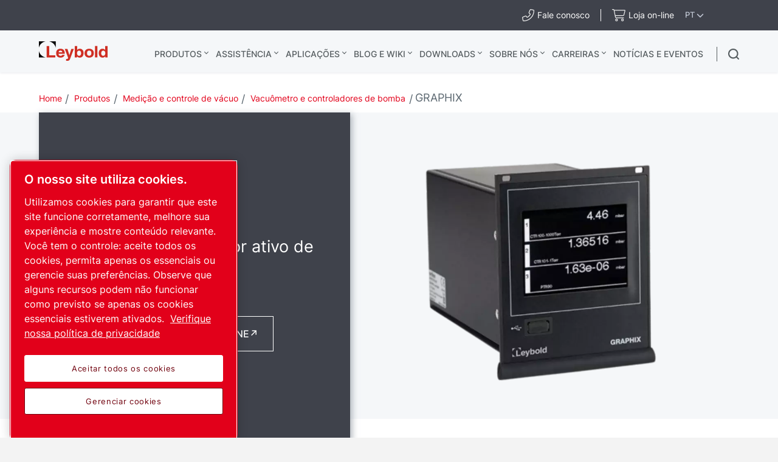

--- FILE ---
content_type: text/html; charset=UTF-8
request_url: https://www.leybold.com/pt-br/products/vacuum-measurement-and-control/vacuum-gauge-and-pump-controllers/graphix
body_size: 44097
content:

<!DOCTYPE HTML>
<html lang="pt-BR">


<head>

    
        <!-- OneTrust Cookies Consent Notice start -->
<script defer="defer" type="text/javascript" src="https://rum.hlx.page/.rum/@adobe/helix-rum-js@%5E2/dist/rum-standalone.js" data-routing="env=prod,tier=publish,ams=Atlas Copco"></script>
<script type="text/javascript" src="https://cdn.cookielaw.org/consent/ed4a6119-adad-476a-a4a9-773e689dff90/OtAutoBlock.js"></script>
<script src="https://cdn.cookielaw.org/scripttemplates/otSDKStub.js" type="text/javascript" charset="UTF-8" data-document-language="true" data-domain-script="ed4a6119-adad-476a-a4a9-773e689dff90"></script>
<script type="text/javascript">
function OptanonWrapper() { }
</script>
<!-- OneTrust Cookies Consent Notice end -->
    

    



    <!-- Google Tag Manager -->
    <script>
        (function(w,d,s,l,i){
            w[l]=w[l]||[];
            w[l].push({'gtm.start':
                new Date().getTime(),event:'gtm.js'});var f=d.getElementsByTagName(s)[0],
                j=d.createElement(s),dl=l!='dataLayer'?'&l='+l:'';j.async=true;j.src=
                '//metrics.leybold.com/gtm.js?id='+i+dl;f.parentNode.insertBefore(j,f);
                })(window,document,'script','dataLayer','GTM-WWJN5N6');
    </script>
<script>
        (function(w,d,s,l,i){
            w[l]=w[l]||[];
            w[l].push({'gtm.start':
                new Date().getTime(),event:'gtm.js'});var f=d.getElementsByTagName(s)[0],
                j=d.createElement(s),dl=l!='dataLayer'?'&l='+l:'';j.async=true;j.src=
                '//metrics.leybold.com/gtm.js?id='+i+dl;f.parentNode.insertBefore(j,f);
                })(window,document,'script','dataLayer','GTM-M76BX5');
    </script>

	<!-- End Google Tag Manager -->

    <script>
        (function(w,d,s,l,i){
            w[l]=w[l]||[];
            w[l].push({'gtm.start':
                new Date().getTime(),event:'gtm.js'});var f=d.getElementsByTagName(s)[0],
                j=d.createElement(s),dl=l!='dataLayer'?'&l='+l:'';j.async=true;j.src=
                '//metrics.leybold.com/gtm.js?id='+i+dl;f.parentNode.insertBefore(j,f);
                })(window,document,'script','dataLayer','GTM-TNM2ZLD');
    </script>

    
	

    <meta charset="UTF-8"/>
    
    <title>GRAPHIX - Controlador do medidor ativo de ponta - Leybold</title>
    
    
		<meta name="description" content="Unidades de operação projetadas para uma vasta gama de aplicações para medições de pressão direta na faixa de 10-10 mbar a 2.000 mbar"/>
	
    
    <meta name="template" content="product-page-template"/>
    
        
        
    
    <!-- Option to add <noindex,follow> tag to page -->
    

    <!-- Baidu Ziyuan Verification for China sites -->
    
    
    

    
    <!-- Twitter card data -->
    <meta content="summary_large_image" name="twitter:card"/>
    
        <meta content="GRAPHIX - Controlador do medidor ativo de ponta" name="twitter:title"/>
        <meta content="Controladores universais para a conexão de sensores de vácuo ativos em várias aplicações para medição de pressão direta entre 10-10 e 2.000 mbar" name="twitter:description"/>
        
            
                <meta content="https://www.leybold.com/content/dam/brands/leybold/products/equipment/measurement-control/vacuum-gauge-and-pump-controllers/Graphix-ONE-230680V01.jpg/jcr:content/renditions/cq5dam.web.1200.628.jpeg" name="twitter:image"/>
            
        
        <!-- OpenGraph data-->
        <meta content="GRAPHIX - Controlador do medidor ativo de ponta Leybold" property="og:title"/>
        
            
                <meta content="https://www.leybold.com/content/dam/brands/leybold/products/equipment/measurement-control/vacuum-gauge-and-pump-controllers/Graphix-ONE-230680V01.jpg/jcr:content/renditions/cq5dam.web.1200.628.jpeg" property="og:image"/>
            
        
        <meta content="Controladores universais para a conexão de sensores de vácuo ativos em várias aplicações para medição de pressão direta entre 10-10 e 2.000 mbar" property="og:description"/>
    
    
    <meta content="article" property="og:type"/>
    <meta content="https://www.leybold.com/pt-br/products/vacuum-measurement-and-control/vacuum-gauge-and-pump-controllers/graphix" property="og:url"/>
    <meta content="Leybold" property="og:site_name"/>
    <meta content="800" property="og:image:width"/>
    <meta content="800" property="og:image:height"/>


    <!-- Tags -->
    <!-- Hreflang tags -->
    
        
            <link rel="alternate" hreflang="en" href="https://www.leybold.com/en/products/vacuum-measurement-and-control/vacuum-gauge-and-pump-controllers/graphix"/>
        
            <link rel="alternate" hreflang="ru" href="https://www.leybold.com/ru/products/vacuum-measurement-and-control/vacuum-gauge-and-pump-controllers/graphix"/>
        
            <link rel="alternate" hreflang="fr" href="https://www.leybold.com/fr/products/vacuum-measurement-and-control/vacuum-gauge-and-pump-controllers/graphix"/>
        
            <link rel="alternate" hreflang="es" href="https://www.leybold.com/es/products/vacuum-measurement-and-control/vacuum-gauge-and-pump-controllers/graphix"/>
        
            <link rel="alternate" hreflang="ko-kr" href="https://www.leybold.com/ko-kr/products/vacuum-measurement-and-control/vacuum-gauge-and-pump-controllers/graphix"/>
        
            <link rel="alternate" hreflang="zh-tw" href="https://www.leybold.com/zh-tw/products/vacuum-measurement-and-control/vacuum-gauge-and-pump-controllers/graphix"/>
        
            <link rel="alternate" hreflang="en-gb" href="https://www.leybold.com/en-uk/products/vacuum-measurement-and-control/vacuum-gauge-and-pump-controllers/graphix"/>
        
            <link rel="alternate" hreflang="en-us" href="https://www.leybold.com/en-us/products/vacuum-measurement-and-control/vacuum-gauge-and-pump-controllers/graphix"/>
        
            <link rel="alternate" hreflang="zh-cn" href="https://www.leybold.cn/zh-cn/products/vacuum-measurement-and-control/vacuum-gauge-and-pump-controllers/graphix"/>
        
            <link rel="alternate" hreflang="en-in" href="https://www.leybold.com/en-in/products/vacuum-measurement-and-control/vacuum-gauge-and-pump-controllers/graphix"/>
        
            <link rel="alternate" hreflang="de-ch" href="https://www.leybold.com/de-ch/products/vacuum-measurement-and-control/vacuum-gauge-and-pump-controllers/graphix"/>
        
            <link rel="alternate" hreflang="de-de" href="https://www.leybold.com/de-de/products/vacuum-measurement-and-control/vacuum-gauge-and-pump-controllers/graphix"/>
        
            <link rel="alternate" hreflang="en-be" href="https://www.leybold.com/en-be/products/vacuum-measurement-and-control/vacuum-gauge-and-pump-controllers/graphix"/>
        
            <link rel="alternate" hreflang="fr-fr" href="https://www.leybold.com/fr-fr/products/vacuum-measurement-and-control/vacuum-gauge-and-pump-controllers/graphix"/>
        
            <link rel="alternate" hreflang="it-it" href="https://www.leybold.com/it-it/products/vacuum-measurement-and-control/vacuum-gauge-and-pump-controllers/graphix"/>
        
            <link rel="alternate" hreflang="ja-jp" href="https://www.leybold.com/ja-jp/products/vacuum-measurement-and-control/vacuum-gauge-and-pump-controllers/graphix"/>
        
            <link rel="alternate" hreflang="es-es" href="https://www.leybold.com/es-es/products/vacuum-measurement-and-control/vacuum-gauge-and-pump-controllers/graphix"/>
        
            <link rel="alternate" hreflang="pt-br" href="https://www.leybold.com/pt-br/products/vacuum-measurement-and-control/vacuum-gauge-and-pump-controllers/graphix"/>
        
            <link rel="alternate" hreflang="en-ie" href="https://www.leybold.com/en-ie/products/vacuum-measurement-and-control/vacuum-gauge-and-pump-controllers/graphix"/>
        
            <link rel="alternate" hreflang="tr-tr" href="https://www.leybold.com/tr-tr/products/vacuum-measurement-and-control/vacuum-gauge-and-pump-controllers/graphix"/>
        
            <link rel="alternate" hreflang="es-mx" href="https://www.leybold.com/es-mx/products/vacuum-measurement-and-control/vacuum-gauge-and-pump-controllers/graphix"/>
        
        
    
    <!-- Canonical tags -->
    
        
            <link rel="canonical" href="https://www.leybold.com/pt-br/products/vacuum-measurement-and-control/vacuum-gauge-and-pump-controllers/graphix"/>
        
    
    
        
    
    <!-- Tags end -->
    
    <meta http-equiv="x-ua-compatible" content="ie=edge"/>
<meta name="viewport" content="width=device-width, initial-scale=1"/>

    
    
<link rel="stylesheet" href="/etc.clientlibs/settings/wcm/designs/accommons/clientlib-preloaded-common.lc-1768642089460-lc.min.css" type="text/css">
<link rel="stylesheet" href="/etc.clientlibs/leybold/clientlibs/clientlib-preloaded.lc-1768642089460-lc.min.css" type="text/css">
<script src="/etc.clientlibs/settings/wcm/designs/accommons/clientlib-jquery.lc-1768642089460-lc.min.js"></script>
<script src="/etc.clientlibs/settings/wcm/designs/accommons/clientlib-preloaded-common.lc-1768642089460-lc.min.js"></script>
<script src="/etc.clientlibs/core/wcm/components/commons/site/clientlibs/container.lc-1768642089460-lc.min.js"></script>
<script src="/etc.clientlibs/leybold/clientlibs/clientlib-preloaded.lc-1768642089460-lc.min.js"></script>



    
    
<link rel="stylesheet" href="/etc.clientlibs/leybold/clientlibs/clientlib-site.lc-1768642089460-lc.min.css" type="text/css">



    
    
<link rel="stylesheet" href="/etc/clientlibs/vtba-commons.lc-1768642089460-lc.min.a9231b6e34d46d7a6644a23558ca8d95.css" type="text/css">



    
    
<link rel="stylesheet" href="/etc/clientlibs/vtba-leybold.lc-1768642089460-lc.min.c9d064a28a51b40a9062e95030fd4bf3.css" type="text/css">








    
<link rel="stylesheet" href="/etc.clientlibs/leybold/clientlibs/clientlib-mobile-all.lc-1768642089460-lc.min.css" type="text/css">




<meta charset="utf-8"/>
<link rel="icon" type="image/x-icon" href="/etc.clientlibs/settings/wcm/designs/leybold/clientlib-preloaded/resources/favicon.ico"/>
<link rel="icon" type="image/svg+xml" href="/etc.clientlibs/settings/wcm/designs/leybold/clientlib-preloaded/resources/favicon.svg"/>
<link rel="shortcut icon" type="image/x-icon" href="/etc.clientlibs/settings/wcm/designs/leybold/clientlib-preloaded/resources/favicon.ico"/>





    <meta name="site-id" content="leybold"/>


    
    
    

    
    
    
    

    

    
    
    

    <div id="onetrust-hide-domains" data-one-trust-splash-hide-domains="[&#34;www.atlascopco.com&#34;,&#34;www.cp.com&#34;,&#34;www.alup.com&#34;,&#34;www.ceccato.com&#34;,&#34;www.mark-compressors.com&#34;,&#34;www.mustangairservices.com&#34;,&#34;www.pneumatech.com&#34;,&#34;www.beaconmedaes.com&#34;,&#34;www.mymedgas.com&#34;,&#34;cp.com&#34;,&#34;tools.cp.com&#34;,&#34;power-technique.cp.com&#34;,&#34;compressors.cp.com&#34;,&#34;media.beaconmedaes.com&#34;,&#34;www.eco-steamandheating.com&#34;,&#34;www.media.isravision.com&#34;,&#34;nano-purification.com&#34;,&#34;cpcpumps.com&#34;,&#34;dekkervacuum.com&#34;,&#34;www.compresseurs-mauguiere.com&#34;,&#34;www.compressors.geveke.com&#34;,&#34;www.class1inc.com&#34;]"></div>

    <!-- onetrust listener function, also called when banner is loaded -->
    <script>
        function OptanonWrapper() {

            const privacyPolicyLink = 'https://www.leybold.com/pt-br/privacy-policy';
            let privacyPolicyLabel = 'Verifique nossa política de privacidade';

            const oneTrustLinks = $("#onetrust-consent-sdk #onetrust-policy-text a");
            const pcLinks = $("#onetrust-consent-sdk #ot-pc-desc a");

            if(oneTrustLinks.length) {
                $(oneTrustLinks[0]).text(privacyPolicyLabel);

                if(privacyPolicyLink) {
                    oneTrustLinks[0].href = privacyPolicyLink;
                }
            }

            if(pcLinks.length) {
                $(pcLinks[0]).text(privacyPolicyLabel);

                if(privacyPolicyLink) {
                    pcLinks[0].href = privacyPolicyLink;
                }
            }
        }
    </script>

    <script>
        var hideDomains = document.querySelector('#onetrust-hide-domains').dataset.oneTrustSplashHideDomains;
        if(hideDomains && window.location.pathname === "/") {
            var shouldHide = false;

            for(var domain of JSON.parse(hideDomains)) {
                if(domain === window.location.hostname) {
                    shouldHide = true;
                }
            }

            if(shouldHide) {
                var styleEl = document.createElement('style');
                styleEl.textContent =
                        ".ot-sdk-container {display: none !important;}\n" +
                        ".onetrust-pc-dark-filter.ot-fade-in {display: none !important;}";
                document.head.appendChild(styleEl);
            }
        }
    </script>

</head>

<body data-site="leybold" class="c-site       mobile-v2">
    
        

<!-- Google Tag Manager (noscript) -->
<noscript>
	<iframe src="//metrics.leybold.com/ns.html?id=GTM-WWJN5N6" height="0" width="0" style="display:none;visibility:hidden"></iframe></noscript>
<noscript>
	<iframe src="//metrics.leybold.com/ns.html?id=GTM-M76BX5" height="0" width="0" style="display:none;visibility:hidden"></iframe></noscript>

<!-- End Google Tag Manager (noscript) -->

    

    
    
        










<div class="header-container nav-header-container-size">
    
        <div class="button-custom-wrapper" id="skip-button-wrapper">
    <a href="#" class="c-button button-custom button-background-color-primary button-align-left" id="skip-button">
        Skip to main content
    </a>
</div>
    
    <div class="cmp-market-picker-prompt"><div id="cmp-market-picker-prompt--choose-market">
    <div class="geo-location-group">
        <p style="display: none" class="geo-location-group--choose">
                    Escolher sua região para ver o conteúdo específico para sua localização</p>
        <p style="display: none" class="geo-location-group--no-auto">Não foi possível encontrar um mercado para a sua localização, escolha uma região</p>
    </div>
    <div class="geo-location--select">
        <button class="geo-location--get">Usar minha localização</button>
        <p style="display: none" class="geo-location-group--choose word-or">ou</p>
        
    <div class="geo-location--select--wrap">
        <button class="geo-location--select-button">Selecionar sua região</button>
        <ul class="geo-location--select-list">
            <li>
                
                
                    <a href="/zh_cn"></a>
                
            </li>
<li>
                
                
                    <a href="/en-be">Bélgica</a>
                
            </li>
<li>
                
                
                    <a href="/pt-br">Brasil</a>
                
            </li>
<li>
                
                
                    <a href="/zh-cn">China</a>
                
            </li>
<li>
                
                
                    <a href="/fr-fr">França</a>
                
            </li>
<li>
                
                
                    <a href="/de-de">Alemanha</a>
                
            </li>
<li>
                
                
                    <a href="/en-in">Índia</a>
                
            </li>
<li>
                
                
                    <a href="/en-ie">Irlanda</a>
                
            </li>
<li>
                
                
                    <a href="/it-it">Itália</a>
                
            </li>
<li>
                
                
                    <a href="/ja-jp">Japão</a>
                
            </li>
<li>
                
                
                    <a href="/es-mx">México</a>
                
            </li>
<li>
                
                
                    <a href="/ko-kr">Coréia do Sul</a>
                
            </li>
<li>
                
                
                    <a href="/es-es">Espanha</a>
                
            </li>
<li>
                
                
                    <a href="/de-ch">Suíça</a>
                
            </li>
<li>
                
                
                    <a href="/zh-tw">Taiwan</a>
                
            </li>
<li>
                
                
                    <a href="/tr-tr">Turquia</a>
                
            </li>
<li>
                
                
                    <a href="/en-uk">Reino Unido</a>
                
            </li>
<li>
                
                
                    <a href="/en-us">Estados Unidos</a>
                
            </li>
<li>
                
                    <button>Internacional</button>
                    <ul>
                        <li class="back">
                            <button>Voltar</button>
                        </li>
                        <li>
                            <a href="/en"> English</a>
                        </li>
<li>
                            <a href="/es"> español</a>
                        </li>
<li>
                            <a href="/fr"> français</a>
                        </li>
<li>
                            <a href="/pt_br"> português</a>
                        </li>

                    </ul>
                
                
            </li>

        </ul>
    </div>


    </div>
    <button class="geo-location-close"></button>
</div>
<div class="cmp-market-picker-prompt__modal">
    <div class="modal-content">
        <div class="modal-content-flex">
            <div class="modal-content-left">
                <p>
                    A página que você está visualizando está disponível em seu mercado preferido.</p>
                <div class="cmp-market-picker-flex">
                    <label for="confirm-dont-show-again">Não mostrar novamente
                        <input type="checkbox" id="confirm-dont-show-again"/></input>

                    </label>
                    <button class="mobile-v2-confirm confirm-redirect">vá para a página</button>
                </div>
            </div>
            <div class="modal-content-right">
                <button class="confirm-redirect">vá para a página</button>
            </div>
        </div>
        <button id="confirm-noredirect"></button>
    </div>
</div>
</div>
    
<div class="country-list">
    
    
    <div class="country-list__banner">
        <div id="c-search-widget" class="c-search-widget c-search-widget__header contact-desk cmp-top-nav__icon cmp-top-nav__icon-cart">
            
<div class="contact-icon">

    
        
        <!-- form-header-and-footer-check-use use -->
        
        
            
            
                <a class="contact-icon__link--internal c-contact-icon c-contact-icon__link" href="/pt-br/about-us/worldwide-locations">
                    <i class="fal fa-phone-alt"></i>
                    
                    <span class="contact-text">Fale conosco</span>
                </a>
            
        
        

    

    
</div>
        </div>
        <div id="c-search-widget" class="c-search-widget c-search-widget__header cart-desk cmp-top-nav__icon cmp-top-nav__icon-contact">
            
<div class="contact-icon">

    

    <a class="contact-icon__link--external c-contact-icon c-contact-icon__link" href="https://uk.shop.leybold.com/?utm_source=web&utm_medium=header&utm_campaign=sha_webtoshop" target="_blank" rel="noreferrer noopener">
        
        <i class="fal fa-shopping-cart"></i>
        <span class="contact-text">Loja on-line</span>
    </a>
</div>
        </div>
        <button class="country-list__banner__choose-region-btn">
            <div class="cmp-nav-top_icon-lang">PT
            </div>
            
            <i class="cmp-nav-top_icon-chevron fas fa-chevron-down"></i>
        </button>
    </div>
    <div class="country-list__container hidden">
        <button class="country-list__banner__close-btn"></button>
        
            <h3 class="country-list__container__title">Escolher o local/mercado</h3>
        
        

        <div class="country-list__container--desktop ">
            <div class="country-list__container__region-box">
                
                    <h6 class="country-list__container__sub-title">Locais</h6>
                
                
                
                <div class="country-list__container__region-container">
                    
    
    <div class="single-language">
        <a href="/zh_cn">
            
            
                
            
        </a>
    </div>

                
                    
    
    <div class="single-language">
        <a href="/en-be">
            
                Benelux
            
            
        </a>
    </div>

                
                    
    
    <div class="single-language">
        <a class="selected" href="/pt-br">
            
            
                Brasil
            
        </a>
    </div>

                
                    
    
    <div class="single-language">
        <a href="/zh-cn">
            
            
                China
            
        </a>
    </div>

                
                    
    
    <div class="single-language">
        <a href="/fr-fr">
            
            
                França
            
        </a>
    </div>

                
                    
    
    <div class="single-language">
        <a href="/de-de">
            
            
                Alemanha
            
        </a>
    </div>

                
                    
    
    <div class="single-language">
        <a href="/en-in">
            
            
                Índia
            
        </a>
    </div>

                
                    
    
    <div class="single-language">
        <a href="/en-ie">
            
            
                Irlanda
            
        </a>
    </div>

                
                    
    
    <div class="single-language">
        <a href="/it-it">
            
            
                Itália
            
        </a>
    </div>

                
                    
    
    <div class="single-language">
        <a href="/ja-jp">
            
            
                Japão
            
        </a>
    </div>

                
                    
    
    <div class="single-language">
        <a href="/es-mx">
            
                Mexico
            
            
        </a>
    </div>

                
                    
    
    <div class="single-language">
        <a href="/ko-kr">
            
            
                Coréia do Sul
            
        </a>
    </div>

                
                    
    
    <div class="single-language">
        <a href="/es-es">
            
            
                Espanha
            
        </a>
    </div>

                
                    
    
    <div class="single-language">
        <a href="/de-ch">
            
            
                Suíça
            
        </a>
    </div>

                
                    
    
    <div class="single-language">
        <a href="/zh-tw">
            
            
                Taiwan
            
        </a>
    </div>

                
                    
    
    <div class="single-language">
        <a href="/tr-tr">
            
                Turkey
            
            
        </a>
    </div>

                
                    
    
    <div class="single-language">
        <a href="/en-uk">
            
            
                Reino Unido
            
        </a>
    </div>

                
                    
    
    <div class="single-language">
        <a href="/en-us">
            
            
                Estados Unidos
            
        </a>
    </div>

                </div>
                <div class="country-list__container__region-container international">
                    
    <div class="multi-lingual">
        <button class="country-list__container__region-container__country " aria-expanded="false" data-country="International">
            
            
                Internacional
            
        </button>
    </div>
    

                </div>
            </div>
            <div class="country-list__container__language-box">
                <sapn class="country-list__container__sub-title-container">
                    
                        <h6 class="country-list__container__sub-title">Idiomas</h6>
                    

                    
                </sapn>
                <div class="country-list__container__language-container">
                    
                
                    
                
                    
                
                    
                
                    
                
                    
                
                    
                
                    
                
                    
                
                    
                
                    
                
                    
                
                    
                
                    
                
                    
                
                    
                
                    
                
                    
                
                    
                        <div class="country-list__container__language-container__country  " data-country="International">
                            <div>
                                <a class="country-list__container__language-container__language_clickable " href="/en">English
                                </a>
                            </div>
                        
                            <div>
                                <a class="country-list__container__language-container__language_clickable " href="/es">español
                                </a>
                            </div>
                        
                            <div>
                                <a class="country-list__container__language-container__language_clickable " href="/fr">français
                                </a>
                            </div>
                        
                            <div>
                                <a class="country-list__container__language-container__language_clickable " href="/pt_br">português
                                </a>
                            </div>
                        </div>
                    
                </div>
            </div>
        </div>
        <div class="country-list__container--mobile">
            <button class="country-list__banner__close-btn--mobile"></button>
            <div class="country-list__container__region-box">
                <div class="country-list__container__region-container">
                    
                    <div class="single-language">
                        <a href="/zh_cn">
                        </a>
                    </div>
                
                    
                    <div class="single-language">
                        <a href="/en-be">Belgium
                        </a>
                    </div>
                
                    
                    <div class="single-language">
                        <a class="selected" href="/pt-br">Brazil
                        </a>
                    </div>
                
                    
                    <div class="single-language">
                        <a href="/zh-cn">China
                        </a>
                    </div>
                
                    
                    <div class="single-language">
                        <a href="/fr-fr">France
                        </a>
                    </div>
                
                    
                    <div class="single-language">
                        <a href="/de-de">Germany
                        </a>
                    </div>
                
                    
                    <div class="single-language">
                        <a href="/en-in">India
                        </a>
                    </div>
                
                    
                    <div class="single-language">
                        <a href="/en-ie">Ireland
                        </a>
                    </div>
                
                    
                    <div class="single-language">
                        <a href="/it-it">Italy
                        </a>
                    </div>
                
                    
                    <div class="single-language">
                        <a href="/ja-jp">Japan
                        </a>
                    </div>
                
                    
                    <div class="single-language">
                        <a href="/es-mx">Mexico
                        </a>
                    </div>
                
                    
                    <div class="single-language">
                        <a href="/ko-kr">South Korea
                        </a>
                    </div>
                
                    
                    <div class="single-language">
                        <a href="/es-es">Spain
                        </a>
                    </div>
                
                    
                    <div class="single-language">
                        <a href="/de-ch">Switzerland
                        </a>
                    </div>
                
                    
                    <div class="single-language">
                        <a href="/zh-tw">Taiwan
                        </a>
                    </div>
                
                    
                    <div class="single-language">
                        <a href="/tr-tr">Turkey
                        </a>
                    </div>
                
                    
                    <div class="single-language">
                        <a href="/en-uk">United Kingdom
                        </a>
                    </div>
                
                    
                    <div class="single-language">
                        <a href="/en-us">United States
                        </a>
                    </div>
                
                    <div class="multi-lingual">
                        <button class="country-list__container__region-container__country " aria-expanded="false" data-country="International">
                            
                            
                                Internacional
                            
                        </button>
                        <div class="country-list__container__language-container " data-country="International">
                            <div>
                                <a class="country-list__container__language-container__language_clickable
                                   " href="/en">English
                                </a>
                            </div>
                        
                            <div>
                                <a class="country-list__container__language-container__language_clickable
                                   " href="/es">español
                                </a>
                            </div>
                        
                            <div>
                                <a class="country-list__container__language-container__language_clickable
                                   " href="/fr">français
                                </a>
                            </div>
                        
                            <div>
                                <a class="country-list__container__language-container__language_clickable
                                   " href="/pt_br">português
                                </a>
                            </div>
                        </div>
                    </div>
                    
                </div>
            </div>
        </div>
    </div>
    <div class="country-list__overlay hidden"></div>
</div>


    <div class="header-container__logo-and-nav-container">
        <div class="header-logo-container">
            <div class="header-logo">
                





<a href="/pt-br" class="c-logo__link">
    <div class="leybold-logo">
        <span class="c-logo__link">
            Leybold
        </span>
    </div>
    <p class="print-logo" style="display:none;">
        <img src="/etc.clientlibs/leybold/clientlibs/clientlib-preloaded/resources/img/svg/leybold-default-logo.svg" alt=""/>
    </p>
</a>

            </div>
        </div>

        <div class="right-nav">
            <div class="header-container__main-nav">
                <div id="header-hamburger-dropdown" class="header-hamburger-dropdown" onclick="toggleHamburgerDropdown()">
                    <div id="hamburger-dropdown" class="dropdown-content">
                        <div class="e-top-navigation__dropdown-polygon">
                            <svg xmlns="http://www.w3.org/2000/svg" id="hamburger-search-polygon">
                                <polygon id="hamburger-arrow" points="0 40, 20 15, 40 40">
                                </polygon>
                            </svg>
                        </div>

                        <div class="header-hamburger-dropdown__list-container-black">
                            <a>Choose your region</a>
                            <div id="hamburger-search-container" class="search-container">
                            </div>
                        </div>

                        <div id="header-hamburger-dropdown__search-block" class="header-hamburger-dropdown__search-block">
                        </div>

                        

                        
                    </div>
                </div>

                <div class="header-navigation-container">
                    <div class="header-navigation-bar">
                        <div class="top-navigation">
    <div>
        
            <a class="top-navigation__header-item current-item top-navigation__has-children" href="/pt-br/products" data-page="Produtos">
                Produtos
            </a>
            <section class="top-navigation__header-section hidden" data-parent="Produtos">
                <div class="top-navigation__header-wrapper">
                    <div class="top-navigation__header-section__container">
                        <!-- LEVEL 1 -->
                        <div class="top-navigation__header-level-I" data-parent="Produtos">
                            
    
    

    
    <a href="/pt-br/products/vacuum-pumps" data-page="Bombas de vácuo" class="top-navigation__sub-item has-content">
        Bombas de vácuo
    </a>

    
    

    
    <a href="/pt-br/products/vacuum-measurement-and-control" data-page="Medição e controle de vácuo" class="top-navigation__sub-item has-content">
        Medição e controle de vácuo
    </a>

    
    

    
    <a href="/pt-br/products/vacuum-hardware-and-valves" data-page="Conexões de vácuo e válvulas" class="top-navigation__sub-item has-content">
        Conexões de vácuo e válvulas
    </a>

    
    

    
    <a href="/pt-br/products/leak-detection" data-page="Detectores de vazamentos" class="top-navigation__sub-item has-content">
        Detectores de vazamentos
    </a>

    
    

    
    <a href="/pt-br/products/systems-and-solutions" data-page="Sistemas + Soluções " class="top-navigation__sub-item has-content">
        Sistemas + Soluções 
    </a>

                        </div>
                        
                            
                                
                                    <!-- LEVEL 2 -->
                                    <div class="top-navigation__header-level-II hidden" data-parent="Bombas de vácuo">
                                        
    
    

    
    <a href="/pt-br/products/vacuum-pumps/oil-sealed-vacuum-pumps" data-page="Bombas de vácuo lubrificadas a óleo" class="top-navigation__sub-item has-content">
        Bombas de vácuo lubrificadas a óleo
    </a>

    
    

    
    <a href="/pt-br/products/vacuum-pumps/small-dry-pumps" data-page="Bombas secas pequenas" class="top-navigation__sub-item has-content">
        Bombas secas pequenas
    </a>

    
    

    
    <a href="/pt-br/products/vacuum-pumps/industrial-dry-vacuum-pumps" data-page="Bombas de vácuo secas industriais" class="top-navigation__sub-item has-content">
        Bombas de vácuo secas industriais
    </a>

    
    

    
    <a href="/pt-br/products/vacuum-pumps/roots-blowers" data-page="Bombas tipo roots" class="top-navigation__sub-item has-content">
        Bombas tipo roots
    </a>

    
    

    
    <a href="/pt-br/products/vacuum-pumps/turbomolecular-vacuum-pumps" data-page="Bombas de vácuo turbomoleculares" class="top-navigation__sub-item has-content">
        Bombas de vácuo turbomoleculares
    </a>

    
    

    
    <a href="/pt-br/products/vacuum-pumps/oil-diffusion-vacuum-pumps" data-page="Bombas de vácuo difusoras de óleo" class="top-navigation__sub-item has-content">
        Bombas de vácuo difusoras de óleo
    </a>

    
    

    
    <a href="/pt-br/products/vacuum-pumps/cryogenic-systems" data-page="Cryogenic Systems" class="top-navigation__sub-item has-content">
        Cryogenic Systems
    </a>

    
    

    
    <a href="/pt-br/products/vacuum-pumps/ultra-high-vacuum-pumps" data-page="Bombas de ultra-alto vácuo" class="top-navigation__sub-item last-item">
        Bombas de ultra-alto vácuo
    </a>

                                    </div>
                                    
                                        
                                            
                                                <!-- LEVEL 3 -->
                                                <div class="top-navigation__header-level-III hidden" data-parent="Bombas de vácuo lubrificadas a óleo">
                                                    
    
    

    
    <a href="/pt-br/products/vacuum-pumps/oil-sealed-vacuum-pumps/rotary-vane-pumps-trivac-b" data-page="TRIVAC B " class="top-navigation__sub-item last-item">
        TRIVAC B 
    </a>

    
    

    
    <a href="/pt-br/products/vacuum-pumps/oil-sealed-vacuum-pumps/trivac-l" data-page="TRIVAC L" class="top-navigation__sub-item last-item">
        TRIVAC L
    </a>

    
    

    
    <a href="/pt-br/products/vacuum-pumps/oil-sealed-vacuum-pumps/rotary-vane-pumps-sogevac-b" data-page="SOGEVAC B" class="top-navigation__sub-item last-item">
        SOGEVAC B
    </a>

    
    

    
    <a href="/pt-br/products/vacuum-pumps/oil-sealed-vacuum-pumps/rotary-vane-pumps-sogevac-bi-di" data-page="SOGEVAC BI / DI" class="top-navigation__sub-item last-item">
        SOGEVAC BI / DI
    </a>

    
    

    
    <a href="/pt-br/products/vacuum-pumps/oil-sealed-vacuum-pumps/rotary-vane-pumps-neo-d" data-page="NEO (S)D - Bombas de palheta rotativa lubrificadas a óleo de dois estágios" class="top-navigation__sub-item last-item">
        NEO (S)D - Bombas de palheta rotativa lubrificadas a óleo de dois estágios
    </a>

    
    

    
    <a href="/pt-br/products/vacuum-pumps/oil-sealed-vacuum-pumps/screw-pump-vacube" data-page="VACUBE" class="top-navigation__sub-item last-item">
        VACUBE
    </a>

                                                </div>
                                            
                                        
                                    
                                        
                                            
                                                <!-- LEVEL 3 -->
                                                <div class="top-navigation__header-level-III hidden" data-parent="Bombas secas pequenas">
                                                    
    
    

    
    <a href="/pt-br/products/vacuum-pumps/small-dry-pumps/divac-diaphragm-pumps" data-page="DIVAC - Bombas de vácuo de diafragma" class="top-navigation__sub-item last-item">
        DIVAC - Bombas de vácuo de diafragma
    </a>

    
    

    
    <a href="/pt-br/products/vacuum-pumps/small-dry-pumps/ecodry-plus-multistage-roots-vacuum-pump" data-page="ECODRY plus – bombas de vácuo tipo roots multiestágios a seco" class="top-navigation__sub-item last-item">
        ECODRY plus – bombas de vácuo tipo roots multiestágios a seco
    </a>

    
    

    
    <a href="/pt-br/products/vacuum-pumps/small-dry-pumps/scrollvac-oil-free-scroll-vacuum-pumps" data-page="SCROLLVAC plus: bombas de vácuo espiral isentas de óleo" class="top-navigation__sub-item last-item">
        SCROLLVAC plus: bombas de vácuo espiral isentas de óleo
    </a>

                                                </div>
                                            
                                        
                                    
                                        
                                            
                                                <!-- LEVEL 3 -->
                                                <div class="top-navigation__header-level-III hidden" data-parent="Bombas de vácuo secas industriais">
                                                    
    
    

    
    <a href="/pt-br/products/vacuum-pumps/industrial-dry-vacuum-pumps/clawvac" data-page="CLAWVAC B" class="top-navigation__sub-item last-item">
        CLAWVAC B
    </a>

    
    

    
    <a href="/pt-br/products/vacuum-pumps/industrial-dry-vacuum-pumps/clawvac-system" data-page="Sistema CLAWVAC CPi B" class="top-navigation__sub-item last-item">
        Sistema CLAWVAC CPi B
    </a>

    
    

    
    <a href="/pt-br/products/vacuum-pumps/industrial-dry-vacuum-pumps/dryvac" data-page="DRYVAC" class="top-navigation__sub-item last-item">
        DRYVAC
    </a>

    
    

    
    <a href="/pt-br/products/vacuum-pumps/industrial-dry-vacuum-pumps/dryvac-fp-r" data-page="DRYVAC DV FP-r" class="top-navigation__sub-item last-item">
        DRYVAC DV FP-r
    </a>

    
    

    
    <a href="/pt-br/products/vacuum-pumps/industrial-dry-vacuum-pumps/duradry" data-page="Bombas secas de vácuo de parafuso DURADRY" class="top-navigation__sub-item last-item">
        Bombas secas de vácuo de parafuso DURADRY
    </a>

    
    

    
    <a href="/pt-br/products/vacuum-pumps/industrial-dry-vacuum-pumps/leyvac" data-page="LEYVAC" class="top-navigation__sub-item last-item">
        LEYVAC
    </a>

    
    

    
    <a href="/pt-br/products/vacuum-pumps/industrial-dry-vacuum-pumps/novadry" data-page="NOVADRY" class="top-navigation__sub-item last-item">
        NOVADRY
    </a>

    
    

    
    <a href="/pt-br/products/vacuum-pumps/industrial-dry-vacuum-pumps/screwline" data-page="SCREWLINE SP" class="top-navigation__sub-item last-item">
        SCREWLINE SP
    </a>

    
    

    
    <a href="/pt-br/products/vacuum-pumps/industrial-dry-vacuum-pumps/varodry" data-page="VARODRY" class="top-navigation__sub-item last-item">
        VARODRY
    </a>

    
    

    
    <a href="/pt-br/products/vacuum-pumps/industrial-dry-vacuum-pumps/novadry-ndi-system" data-page=" Sistema NDi NOVADRY" class="top-navigation__sub-item last-item">
         Sistema NDi NOVADRY
    </a>

    
    

    
    <a href="/pt-br/products/vacuum-pumps/industrial-dry-vacuum-pumps/varodry-vdi" data-page="Sistema VDi VARODRY" class="top-navigation__sub-item last-item">
        Sistema VDi VARODRY
    </a>

                                                </div>
                                            
                                        
                                    
                                        
                                            
                                                <!-- LEVEL 3 -->
                                                <div class="top-navigation__header-level-III hidden" data-parent="Bombas tipo roots">
                                                    
    
    

    
    <a href="/pt-br/products/vacuum-pumps/roots-blowers/ruvac-wh-whu" data-page="RUVAC WH/WHU" class="top-navigation__sub-item last-item">
        RUVAC WH/WHU
    </a>

    
    

    
    <a href="/pt-br/products/vacuum-pumps/roots-blowers/ruvac-wa-wau" data-page="RUVAC WA/WAU" class="top-navigation__sub-item last-item">
        RUVAC WA/WAU
    </a>

    
    

    
    <a href="/pt-br/products/vacuum-pumps/roots-blowers/ruvac-ws-wsu" data-page="RUVAC WS/WSU" class="top-navigation__sub-item last-item">
        RUVAC WS/WSU
    </a>

                                                </div>
                                            
                                        
                                    
                                        
                                            
                                                <!-- LEVEL 3 -->
                                                <div class="top-navigation__header-level-III hidden" data-parent="Bombas de vácuo turbomoleculares">
                                                    
    
    

    
    <a href="/pt-br/products/vacuum-pumps/turbomolecular-vacuum-pumps/turbovac-i-high-vacuum-turbomolecular-pump" data-page="TURBOVAC i" class="top-navigation__sub-item last-item">
        TURBOVAC i
    </a>

    
    

    
    <a href="/pt-br/products/vacuum-pumps/turbomolecular-vacuum-pumps/maglev-turbo-pump" data-page="TURBOVAC MAG – bombas turbo magneticamente levitadas" class="top-navigation__sub-item last-item">
        TURBOVAC MAG – bombas turbo magneticamente levitadas
    </a>

                                                </div>
                                            
                                        
                                    
                                        
                                            
                                                <!-- LEVEL 3 -->
                                                <div class="top-navigation__header-level-III hidden" data-parent="Bombas de vácuo difusoras de óleo">
                                                    
    
    

    
    <a href="/pt-br/products/vacuum-pumps/oil-diffusion-vacuum-pumps/diffvac-dp" data-page=" DIFFVAC DP - Bombas de vácuo difusoras de óleo  " class="top-navigation__sub-item last-item">
         DIFFVAC DP - Bombas de vácuo difusoras de óleo  
    </a>

    
    

    
    <a href="/pt-br/products/vacuum-pumps/oil-diffusion-vacuum-pumps/diffvac-ob" data-page=" DIFFVAC OB - Bombas de reforço de vapor de óleo " class="top-navigation__sub-item last-item">
         DIFFVAC OB - Bombas de reforço de vapor de óleo 
    </a>

                                                </div>
                                            
                                        
                                    
                                        
                                            
                                                <!-- LEVEL 3 -->
                                                <div class="top-navigation__header-level-III hidden" data-parent="Cryogenic Systems">
                                                    
    
    

    
    <a href="/pt-br/products/vacuum-pumps/cryogenic-systems/coolpak-compressor-units" data-page="COOLPAK e - Helium compressors" class="top-navigation__sub-item last-item">
        COOLPAK e - Helium compressors
    </a>

    
    

    
    <a href="/pt-br/products/vacuum-pumps/cryogenic-systems/coolpower-cold-heads" data-page="COOLPOWER e - Cold heads" class="top-navigation__sub-item last-item">
        COOLPOWER e - Cold heads
    </a>

    
    

    
    <a href="/pt-br/products/vacuum-pumps/cryogenic-systems/coolvac-cryo-vacuum-pumps" data-page="COOLVAC e - Bombas de vácuo criogênicas" class="top-navigation__sub-item last-item">
        COOLVAC e - Bombas de vácuo criogênicas
    </a>

                                                </div>
                                            
                                        
                                    
                                        
                                            
                                        
                                    
                                
                            
                        
                            
                                
                                    <!-- LEVEL 2 -->
                                    <div class="top-navigation__header-level-II hidden" data-parent="Medição e controle de vácuo">
                                        
    
    

    
    <a href="/pt-br/products/vacuum-measurement-and-control/broad-range-vacuum-gauging" data-page="Variedade de medição de vácuo" class="top-navigation__sub-item has-content">
        Variedade de medição de vácuo
    </a>

    
    

    
    <a href="/pt-br/products/vacuum-measurement-and-control/portable-and-mechanical-vacuum-gauging" data-page="Medição de vácuo portátil e mecânica" class="top-navigation__sub-item has-content">
        Medição de vácuo portátil e mecânica
    </a>

    
    

    
    <a href="/pt-br/products/vacuum-measurement-and-control/precision-vacuum-gauging" data-page="Medição de vácuo de precisão" class="top-navigation__sub-item has-content">
        Medição de vácuo de precisão
    </a>

    
    

    
    <a href="/pt-br/products/vacuum-measurement-and-control/residual-gas-analyzers" data-page="Analisadores de gás residual" class="top-navigation__sub-item has-content">
        Analisadores de gás residual
    </a>

    
    

    
    <a href="/pt-br/products/vacuum-measurement-and-control/vacuum-gauge-and-pump-controllers" data-page="Vacuômetro e controladores de bomba" class="top-navigation__sub-item has-content">
        Vacuômetro e controladores de bomba
    </a>

    
    

    
    <a href="/pt-br/products/vacuum-measurement-and-control/industrial-vacuum-controller" data-page="Leybold VAControl™ " class="top-navigation__sub-item last-item">
        Leybold VAControl™ 
    </a>

    
    

    
    <a href="/pt-br/products/vacuum-measurement-and-control/accessories" data-page="Acessórios" class="top-navigation__sub-item last-item">
        Acessórios
    </a>

                                    </div>
                                    
                                        
                                            
                                                <!-- LEVEL 3 -->
                                                <div class="top-navigation__header-level-III hidden" data-parent="Variedade de medição de vácuo">
                                                    
    
    

    
    <a href="/pt-br/products/vacuum-measurement-and-control/broad-range-vacuum-gauging/thermovac-ttr-pirani-gauges" data-page="TERMOVAC" class="top-navigation__sub-item last-item">
        TERMOVAC
    </a>

    
    

    
    <a href="/pt-br/products/vacuum-measurement-and-control/broad-range-vacuum-gauging/penningvac-cold-cathode-gauges" data-page="PENNINGVAC" class="top-navigation__sub-item last-item">
        PENNINGVAC
    </a>

    
    

    
    <a href="/pt-br/products/vacuum-measurement-and-control/broad-range-vacuum-gauging/ionivac" data-page="IONIVAC" class="top-navigation__sub-item last-item">
        IONIVAC
    </a>

                                                </div>
                                            
                                        
                                    
                                        
                                            
                                                <!-- LEVEL 3 -->
                                                <div class="top-navigation__header-level-III hidden" data-parent="Medição de vácuo portátil e mecânica">
                                                    
    
    

    
    <a href="/pt-br/products/vacuum-measurement-and-control/portable-and-mechanical-vacuum-gauging/pv201-tm201-portable-gauges" data-page=" Medidores portáteis PIEZOVAC PV201 e THERMOVAC TM201" class="top-navigation__sub-item last-item">
         Medidores portáteis PIEZOVAC PV201 e THERMOVAC TM201
    </a>

    
    

    
    <a href="/pt-br/products/vacuum-measurement-and-control/portable-and-mechanical-vacuum-gauging/mechanical-dial-gauges" data-page="BOURDONVAC / CAPSULE - Medidores do tipo mostrador mecânico" class="top-navigation__sub-item last-item">
        BOURDONVAC / CAPSULE - Medidores do tipo mostrador mecânico
    </a>

    
    

    
    <a href="/pt-br/products/vacuum-measurement-and-control/portable-and-mechanical-vacuum-gauging/vacuum-switches-and-control-instruments" data-page="Pressostatos de pressão e instrumentos de controle" class="top-navigation__sub-item last-item">
        Pressostatos de pressão e instrumentos de controle
    </a>

                                                </div>
                                            
                                        
                                    
                                        
                                            
                                                <!-- LEVEL 3 -->
                                                <div class="top-navigation__header-level-III hidden" data-parent="Medição de vácuo de precisão">
                                                    
    
    

    
    <a href="/pt-br/products/vacuum-measurement-and-control/precision-vacuum-gauging/ceravac-ctr" data-page="CERAVAC CTR" class="top-navigation__sub-item last-item">
        CERAVAC CTR
    </a>

    
    

    
    <a href="/pt-br/products/vacuum-measurement-and-control/precision-vacuum-gauging/di-du" data-page="DI/DU" class="top-navigation__sub-item last-item">
        DI/DU
    </a>

                                                </div>
                                            
                                        
                                    
                                        
                                            
                                                <!-- LEVEL 3 -->
                                                <div class="top-navigation__header-level-III hidden" data-parent="Analisadores de gás residual">
                                                    
    
    

    
    <a href="/pt-br/products/vacuum-measurement-and-control/residual-gas-analyzers/LEYSPEC" data-page="LEYSPEC - Analisadores de gás residual All-in-One" class="top-navigation__sub-item last-item">
        LEYSPEC - Analisadores de gás residual All-in-One
    </a>

    
    

    
    <a href="/pt-br/products/vacuum-measurement-and-control/residual-gas-analyzers/LEYSPEC-Carts" data-page="LEYSPEC Carts - Analisadores de gás residual móveis" class="top-navigation__sub-item last-item">
        LEYSPEC Carts - Analisadores de gás residual móveis
    </a>

                                                </div>
                                            
                                        
                                    
                                        
                                            
                                                <!-- LEVEL 3 -->
                                                <div class="top-navigation__header-level-III hidden" data-parent="Vacuômetro e controladores de bomba">
                                                    
    
    

    
    <a href="/pt-br/products/vacuum-measurement-and-control/vacuum-gauge-and-pump-controllers/graphix" data-page="GRAPHIX" class="top-navigation__sub-item last-item">
        GRAPHIX
    </a>

    
    

    
    <a href="/pt-br/products/vacuum-measurement-and-control/vacuum-gauge-and-pump-controllers/display" data-page="DISPLAY" class="top-navigation__sub-item last-item">
        DISPLAY
    </a>

    
    

    
    <a href="/pt-br/products/vacuum-measurement-and-control/vacuum-gauge-and-pump-controllers/turbocontroli" data-page="TURBO.CONTROL i - Controlador da bomba" class="top-navigation__sub-item last-item">
        TURBO.CONTROL i - Controlador da bomba
    </a>

    
    

    
    <a href="/pt-br/products/vacuum-measurement-and-control/vacuum-gauge-and-pump-controllers/combivac" data-page="COMBIVAC CM " class="top-navigation__sub-item last-item">
        COMBIVAC CM 
    </a>

    
    

    
    <a href="/pt-br/products/vacuum-measurement-and-control/vacuum-gauge-and-pump-controllers/ionivac-im" data-page="IONIVAC IM" class="top-navigation__sub-item last-item">
        IONIVAC IM
    </a>

                                                </div>
                                            
                                        
                                    
                                        
                                            
                                        
                                    
                                        
                                            
                                        
                                    
                                
                            
                        
                            
                                
                                    <!-- LEVEL 2 -->
                                    <div class="top-navigation__header-level-II hidden" data-parent="Conexões de vácuo e válvulas">
                                        
    
    

    
    <a href="/pt-br/products/vacuum-hardware-and-valves/hardware" data-page="Conexões" class="top-navigation__sub-item last-item">
        Conexões
    </a>

    
    

    
    <a href="/pt-br/products/vacuum-hardware-and-valves/standard-valves" data-page="Válvulas padrão" class="top-navigation__sub-item last-item">
        Válvulas padrão
    </a>

    
    

    
    <a href="/pt-br/products/vacuum-hardware-and-valves/gate-valves" data-page="Válvulas gaveta" class="top-navigation__sub-item last-item">
        Válvulas gaveta
    </a>

                                    </div>
                                    
                                        
                                            
                                        
                                    
                                        
                                            
                                        
                                    
                                        
                                            
                                        
                                    
                                
                            
                        
                            
                                
                                    <!-- LEVEL 2 -->
                                    <div class="top-navigation__header-level-II hidden" data-parent="Detectores de vazamentos">
                                        
    
    

    
    <a href="/pt-br/products/leak-detection/phoenix-helium-leak-detectors" data-page="PHOENIX - detectores de vazamento de hélio portáteis" class="top-navigation__sub-item last-item">
        PHOENIX - detectores de vazamento de hélio portáteis
    </a>

    
    

    
    <a href="/pt-br/products/leak-detection/phoenix-mobilis-ultra" data-page="PHOENIX MOBILIS Ultra - detector de vazamento de hélio manual" class="top-navigation__sub-item last-item">
        PHOENIX MOBILIS Ultra - detector de vazamento de hélio manual
    </a>

    
    

    
    <a href="/pt-br/products/leak-detection/phoenix-cart-systems" data-page="Detectores de vazamento do sistema PHOENIX Mobile Cart" class="top-navigation__sub-item last-item">
        Detectores de vazamento do sistema PHOENIX Mobile Cart
    </a>

                                    </div>
                                    
                                        
                                            
                                        
                                    
                                        
                                            
                                        
                                    
                                        
                                            
                                        
                                    
                                
                            
                        
                            
                                
                                    <!-- LEVEL 2 -->
                                    <div class="top-navigation__header-level-II hidden" data-parent="Sistemas + Soluções ">
                                        
    
    

    
    <a href="/pt-br/products/systems-and-solutions/oil-sealed-vacuum-systems" data-page="Sistemas de vácuo lubrificados a óleo" class="top-navigation__sub-item has-content">
        Sistemas de vácuo lubrificados a óleo
    </a>

    
    

    
    <a href="/pt-br/products/systems-and-solutions/dry-vacuum-systems" data-page="Sistemas de pré-vácuo a seco " class="top-navigation__sub-item has-content">
        Sistemas de pré-vácuo a seco 
    </a>

    
    

    
    <a href="/pt-br/products/systems-and-solutions/customized-vacuum-systems" data-page="Sistemas especiais" class="top-navigation__sub-item has-content">
        Sistemas especiais
    </a>

    
    

    
    <a href="/pt-br/products/systems-and-solutions/central-vacuum-stations" data-page="Estações de vácuo centrais" class="top-navigation__sub-item last-item">
        Estações de vácuo centrais
    </a>

    
    

    
    <a href="/pt-br/products/systems-and-solutions/high-vacuum-pump-systems" data-page="Sistemas de bomba de alto vácuo" class="top-navigation__sub-item has-content">
        Sistemas de bomba de alto vácuo
    </a>

    
    

    
    <a href="/pt-br/products/systems-and-solutions/leak-detection-systems" data-page="Sistemas de detecção de vazamento" class="top-navigation__sub-item last-item">
        Sistemas de detecção de vazamento
    </a>

    
    

    
    <a href="/pt-br/products/systems-and-solutions/coating-systems" data-page="Sistemas de revestimento UNIVEX" class="top-navigation__sub-item has-content">
        Sistemas de revestimento UNIVEX
    </a>

    
    

    
    <a href="/pt-br/products/systems-and-solutions/space-simulation-systems" data-page="Sistemas de simulação de espaço UNIVEX" class="top-navigation__sub-item last-item">
        Sistemas de simulação de espaço UNIVEX
    </a>

                                    </div>
                                    
                                        
                                            
                                                <!-- LEVEL 3 -->
                                                <div class="top-navigation__header-level-III hidden" data-parent="Sistemas de vácuo lubrificados a óleo">
                                                    
    
    

    
    <a href="/pt-br/products/systems-and-solutions/oil-sealed-vacuum-systems/trivac-vacuum-systems" data-page="Sistemas TRIVAC" class="top-navigation__sub-item last-item">
        Sistemas TRIVAC
    </a>

    
    

    
    <a href="/pt-br/products/systems-and-solutions/oil-sealed-vacuum-systems/sogevac-systems" data-page="Sistemas SOGEVAC" class="top-navigation__sub-item last-item">
        Sistemas SOGEVAC
    </a>

    
    

    
    <a href="/pt-br/products/systems-and-solutions/oil-sealed-vacuum-systems/neo-d-systems" data-page="Sistemas NEO D " class="top-navigation__sub-item last-item">
        Sistemas NEO D 
    </a>

                                                </div>
                                            
                                        
                                    
                                        
                                            
                                                <!-- LEVEL 3 -->
                                                <div class="top-navigation__header-level-III hidden" data-parent="Sistemas de pré-vácuo a seco ">
                                                    
    
    

    
    <a href="/pt-br/products/systems-and-solutions/dry-vacuum-systems/dryvac-systems" data-page="Sistemas DRYVAC" class="top-navigation__sub-item last-item">
        Sistemas DRYVAC
    </a>

    
    

    
    <a href="/pt-br/products/systems-and-solutions/dry-vacuum-systems/dryvac-powerboost" data-page="PowerBoost DRYVAC" class="top-navigation__sub-item last-item">
        PowerBoost DRYVAC
    </a>

    
    

    
    <a href="/pt-br/products/systems-and-solutions/dry-vacuum-systems/screwline-systems" data-page="Sistemas SCREWLINE" class="top-navigation__sub-item last-item">
        Sistemas SCREWLINE
    </a>

    
    

    
    <a href="/pt-br/products/systems-and-solutions/dry-vacuum-systems/duradry-system" data-page=" Sistema DURADRY" class="top-navigation__sub-item last-item">
         Sistema DURADRY
    </a>

                                                </div>
                                            
                                        
                                    
                                        
                                            
                                                <!-- LEVEL 3 -->
                                                <div class="top-navigation__header-level-III hidden" data-parent="Sistemas especiais">
                                                    
    
    

    
    <a href="/pt-br/products/systems-and-solutions/customized-vacuum-systems/helium-recovery" data-page="Circulação de hélio" class="top-navigation__sub-item last-item">
        Circulação de hélio
    </a>

    
    

    
    <a href="/pt-br/products/systems-and-solutions/customized-vacuum-systems/extruder-degassing" data-page="Desgaseificação da extrusora de PET" class="top-navigation__sub-item last-item">
        Desgaseificação da extrusora de PET
    </a>

    
    

    
    <a href="/pt-br/products/systems-and-solutions/customized-vacuum-systems/steel-degassing" data-page="Sistemas de vácuo para uma desgaseificação eficiente de aço" class="top-navigation__sub-item last-item">
        Sistemas de vácuo para uma desgaseificação eficiente de aço
    </a>

    
    

    
    <a href="/pt-br/products/systems-and-solutions/customized-vacuum-systems/beer-bottling-vacuum-system" data-page="Sistema de vácuo para engarrafamento de cerveja" class="top-navigation__sub-item last-item">
        Sistema de vácuo para engarrafamento de cerveja
    </a>

                                                </div>
                                            
                                        
                                    
                                        
                                            
                                        
                                    
                                        
                                            
                                                <!-- LEVEL 3 -->
                                                <div class="top-navigation__header-level-III hidden" data-parent="Sistemas de bomba de alto vácuo">
                                                    
    
    

    
    <a href="/pt-br/products/systems-and-solutions/high-vacuum-pump-systems/TURBOLAB-pumping-station" data-page="Estações de bombeamento TURBOLAB" class="top-navigation__sub-item last-item">
        Estações de bombeamento TURBOLAB
    </a>

    
    

    
    <a href="/pt-br/products/systems-and-solutions/high-vacuum-pump-systems/calibration-systems" data-page="Sistemas de calibração" class="top-navigation__sub-item last-item">
        Sistemas de calibração
    </a>

                                                </div>
                                            
                                        
                                    
                                        
                                            
                                        
                                    
                                        
                                            
                                                <!-- LEVEL 3 -->
                                                <div class="top-navigation__header-level-III hidden" data-parent="Sistemas de revestimento UNIVEX">
                                                    
    
    

    
    <a href="/pt-br/products/systems-and-solutions/coating-systems/univex-coating-processes" data-page="Processos de revestimento UNIVEX" class="top-navigation__sub-item last-item">
        Processos de revestimento UNIVEX
    </a>

    
    

    
    <a href="/pt-br/products/systems-and-solutions/coating-systems/univex-coating-systems" data-page="Sistemas de revestimento UNIVEX" class="top-navigation__sub-item has-content">
        Sistemas de revestimento UNIVEX
    </a>

                                                </div>
                                            
                                        
                                    
                                        
                                            
                                        
                                    
                                
                            
                        
                    </div>
                </div>
            </section>
        
    
        
            <a class="top-navigation__header-item  top-navigation__has-children" href="/pt-br/vacuum-pump-service" data-page="Assistência">
                Assistência
            </a>
            <section class="top-navigation__header-section hidden" data-parent="Assistência">
                <div class="top-navigation__header-wrapper">
                    <div class="top-navigation__header-section__container">
                        <!-- LEVEL 1 -->
                        <div class="top-navigation__header-level-I" data-parent="Assistência">
                            
    
    

    
    <a href="/pt-br/vacuum-pump-service/vacuum-pump-oil" data-page="Oil and lubricants" class="top-navigation__sub-item last-item">
        Oil and lubricants
    </a>

    
    

    
    <a href="/pt-br/vacuum-pump-service/vacuum-pump-parts-kits" data-page="Peças sobressalentes e kits" class="top-navigation__sub-item last-item">
        Peças sobressalentes e kits
    </a>

    
    

    
    <a href="/pt-br/vacuum-pump-service/vacuum-pump-on-site-repair" data-page="On-site repair" class="top-navigation__sub-item last-item">
        On-site repair
    </a>

    
    

    
    <a href="/pt-br/vacuum-pump-service/vacuum-pump-repair" data-page="Vacuum Pump Repair and Service" class="top-navigation__sub-item last-item">
        Vacuum Pump Repair and Service
    </a>

    
    

    
    <a href="/pt-br/vacuum-pump-service/vacuum-pump-maintenance-service-contracts" data-page="Maintenance and ServicePlan™" class="top-navigation__sub-item last-item">
        Maintenance and ServicePlan™
    </a>

    
    

    
    <a href="/pt-br/vacuum-pump-service/vacuum-pump-remote-connectivity-monitoring" data-page="Conectividade e monitoramento remotos — GENIUS " class="top-navigation__sub-item last-item">
        Conectividade e monitoramento remotos — GENIUS 
    </a>

    
    

    
    <a href="/pt-br/vacuum-pump-service/vacuum-pump-rentals" data-page="Locações e alocação de reserva" class="top-navigation__sub-item last-item">
        Locações e alocação de reserva
    </a>

    
    

    
    <a href="/pt-br/vacuum-pump-service/buy-back-used-pumps" data-page=" Recomprar bombas usadas" class="top-navigation__sub-item last-item">
         Recomprar bombas usadas
    </a>

    
    

    
    <a href="/pt-br/vacuum-pump-service/vacuum-pump-replacement" data-page="Serviço de troca de bomba de vácuo" class="top-navigation__sub-item last-item">
        Serviço de troca de bomba de vácuo
    </a>

    
    

    
    <a href="/pt-br/vacuum-pump-service/health-check-pro-service" data-page=" Serviço HealthCheck PROᵀᴹ" class="top-navigation__sub-item last-item">
         Serviço HealthCheck PROᵀᴹ
    </a>

    
    

    
    <a href="/pt-br/vacuum-pump-service/vacuum-gauge-calibration-service" data-page="Serviços de calibração" class="top-navigation__sub-item last-item">
        Serviços de calibração
    </a>

                        </div>
                        
                            
                                
                            
                        
                            
                                
                            
                        
                            
                                
                            
                        
                            
                                
                            
                        
                            
                                
                            
                        
                            
                                
                            
                        
                            
                                
                            
                        
                            
                                
                            
                        
                            
                                
                            
                        
                            
                                
                            
                        
                            
                                
                            
                        
                    </div>
                </div>
            </section>
        
    
        
            <a class="top-navigation__header-item  top-navigation__has-children" href="/pt-br/applications-and-industries" data-page="Aplicações">
                Aplicações
            </a>
            <section class="top-navigation__header-section hidden" data-parent="Aplicações">
                <div class="top-navigation__header-wrapper">
                    <div class="top-navigation__header-section__container">
                        <!-- LEVEL 1 -->
                        <div class="top-navigation__header-level-I" data-parent="Aplicações">
                            
    
    

    
    <a href="/pt-br/applications-and-industries/analytical" data-page="Vácuo para instrumentos analíticos" class="top-navigation__sub-item has-content">
        Vácuo para instrumentos analíticos
    </a>

    
    

    
    <a href="/pt-br/applications-and-industries/research-and-development" data-page="Pesquisa e desenvolvimento" class="top-navigation__sub-item has-content">
        Pesquisa e desenvolvimento
    </a>

    
    

    
    <a href="/pt-br/applications-and-industries/solar-industry" data-page="Solar industry" class="top-navigation__sub-item last-item">
        Solar industry
    </a>

    
    

    
    <a href="/pt-br/applications-and-industries/medical" data-page="Aplicações médicas" class="top-navigation__sub-item has-content">
        Aplicações médicas
    </a>

    
    

    
    <a href="/pt-br/applications-and-industries/carbon-capture" data-page=" Captura de carbono" class="top-navigation__sub-item last-item">
         Captura de carbono
    </a>

    
    

    
    <a href="/pt-br/applications-and-industries/charging" data-page="Carregamento" class="top-navigation__sub-item has-content">
        Carregamento
    </a>

    
    

    
    <a href="/pt-br/applications-and-industries/coating" data-page="Revestimento" class="top-navigation__sub-item has-content">
        Revestimento
    </a>

    
    

    
    <a href="/pt-br/applications-and-industries/electrical-industry" data-page=" Indústria elétrica" class="top-navigation__sub-item has-content">
         Indústria elétrica
    </a>

    
    

    
    <a href="/pt-br/applications-and-industries/energy-generation-and-storage" data-page="Geração e armazenamento de energia" class="top-navigation__sub-item has-content">
        Geração e armazenamento de energia
    </a>

    
    

    
    <a href="/pt-br/applications-and-industries/vacuum-metallurgy" data-page="Fornos e metalurgia " class="top-navigation__sub-item has-content">
        Fornos e metalurgia 
    </a>

    
    

    
    <a href="/pt-br/applications-and-industries/food-processing-and-packaging" data-page="Processamento e embalagem de alimentos " class="top-navigation__sub-item last-item">
        Processamento e embalagem de alimentos 
    </a>

    
    

    
    <a href="/pt-br/applications-and-industries/general-industry-utility-vacuum" data-page="Indústria em geral/Vácuo de utilidade" class="top-navigation__sub-item has-content">
        Indústria em geral/Vácuo de utilidade
    </a>

    
    

    
    <a href="/pt-br/applications-and-industries/plastic-and-composite" data-page=" Plásticos e Compostos" class="top-navigation__sub-item has-content">
         Plásticos e Compostos
    </a>

    
    

    
    <a href="/pt-br/applications-and-industries/solar-technology" data-page="Indústria solar" class="top-navigation__sub-item has-content">
        Indústria solar
    </a>

    
    

    
    <a href="/pt-br/applications-and-industries/helium-leak-detection" data-page="Detecção de vazamento de hélio" class="top-navigation__sub-item last-item">
        Detecção de vazamento de hélio
    </a>

    
    

    
    <a href="/pt-br/applications-and-industries/hydrogen-industry" data-page="Indústria de hidrogênio" class="top-navigation__sub-item last-item">
        Indústria de hidrogênio
    </a>

                        </div>
                        
                            
                                
                                    <!-- LEVEL 2 -->
                                    <div class="top-navigation__header-level-II hidden" data-parent="Vácuo para instrumentos analíticos">
                                        
    
    

    
    <a href="/pt-br/applications-and-industries/analytical/mass-spectrometry" data-page="Espectrometria de massa" class="top-navigation__sub-item last-item">
        Espectrometria de massa
    </a>

                                    </div>
                                    
                                        
                                            
                                        
                                    
                                
                            
                        
                            
                                
                                    <!-- LEVEL 2 -->
                                    <div class="top-navigation__header-level-II hidden" data-parent="Pesquisa e desenvolvimento">
                                        
    
    

    
    <a href="/pt-br/applications-and-industries/research-and-development/space" data-page="Aplicações espaciais" class="top-navigation__sub-item last-item">
        Aplicações espaciais
    </a>

    
    

    
    <a href="/pt-br/applications-and-industries/research-and-development/uhv-applications" data-page="Aplicações de ultra-alto vácuo" class="top-navigation__sub-item last-item">
        Aplicações de ultra-alto vácuo
    </a>

                                    </div>
                                    
                                        
                                            
                                        
                                    
                                        
                                            
                                        
                                    
                                
                            
                        
                            
                                
                            
                        
                            
                                
                                    <!-- LEVEL 2 -->
                                    <div class="top-navigation__header-level-II hidden" data-parent="Aplicações médicas">
                                        
    
    

    
    <a href="/pt-br/applications-and-industries/medical/analytical-instruments" data-page="Instrumentos analíticos" class="top-navigation__sub-item last-item">
        Instrumentos analíticos
    </a>

    
    

    
    <a href="/pt-br/applications-and-industries/medical/proton-therapy" data-page="Terapia de prótons" class="top-navigation__sub-item last-item">
        Terapia de prótons
    </a>

    
    

    
    <a href="/pt-br/applications-and-industries/medical/sterilization" data-page="Esterilização" class="top-navigation__sub-item last-item">
        Esterilização
    </a>

                                    </div>
                                    
                                        
                                            
                                        
                                    
                                        
                                            
                                        
                                    
                                        
                                            
                                        
                                    
                                
                            
                        
                            
                                
                            
                        
                            
                                
                                    <!-- LEVEL 2 -->
                                    <div class="top-navigation__header-level-II hidden" data-parent="Carregamento">
                                        
    
    

    
    <a href="/pt-br/applications-and-industries/charging/refrigerators-air-conditioners-rac" data-page="Geladeiras e aparelhos de ar-condicionado" class="top-navigation__sub-item last-item">
        Geladeiras e aparelhos de ar-condicionado
    </a>

    
    

    
    <a href="/pt-br/applications-and-industries/charging/heat-pipe-production" data-page="Produção de tubos de calor" class="top-navigation__sub-item last-item">
        Produção de tubos de calor
    </a>

    
    

    
    <a href="/pt-br/applications-and-industries/charging/lamp-production" data-page="Produção de lâmpadas" class="top-navigation__sub-item last-item">
        Produção de lâmpadas
    </a>

    
    

    
    <a href="/pt-br/applications-and-industries/charging/automotive-hydraulic-brake-charging" data-page="Carga de freio hidráulico automotivo" class="top-navigation__sub-item last-item">
        Carga de freio hidráulico automotivo
    </a>

                                    </div>
                                    
                                        
                                            
                                        
                                    
                                        
                                            
                                        
                                    
                                        
                                            
                                        
                                    
                                        
                                            
                                        
                                    
                                
                            
                        
                            
                                
                                    <!-- LEVEL 2 -->
                                    <div class="top-navigation__header-level-II hidden" data-parent="Revestimento">
                                        
    
    

    
    <a href="/pt-br/applications-and-industries/coating/optical-coatings" data-page="Revestimentos ópticos" class="top-navigation__sub-item last-item">
        Revestimentos ópticos
    </a>

    
    

    
    <a href="/pt-br/applications-and-industries/coating/architectural-glass-coating-and-car-glass" data-page="Revestimento de vidro arquitetônico e vidro veicular" class="top-navigation__sub-item last-item">
        Revestimento de vidro arquitetônico e vidro veicular
    </a>

    
    

    
    <a href="/pt-br/applications-and-industries/coating/wear-protection-and-decorative-coatings" data-page="Proteção contra desgaste e revestimentos decorativos" class="top-navigation__sub-item last-item">
        Proteção contra desgaste e revestimentos decorativos
    </a>

    
    

    
    <a href="/pt-br/applications-and-industries/coating/roll-to-roll-film-coating" data-page="Revestimentos de filme tipo rolo a rolo" class="top-navigation__sub-item last-item">
        Revestimentos de filme tipo rolo a rolo
    </a>

    
    

    
    <a href="/pt-br/applications-and-industries/coating/display-coatings" data-page="Soluções de revestimento de telas" class="top-navigation__sub-item last-item">
        Soluções de revestimento de telas
    </a>

    
    

    
    <a href="/pt-br/applications-and-industries/coating/parylene" data-page="Parileno" class="top-navigation__sub-item last-item">
        Parileno
    </a>

                                    </div>
                                    
                                        
                                            
                                        
                                    
                                        
                                            
                                        
                                    
                                        
                                            
                                        
                                    
                                        
                                            
                                        
                                    
                                        
                                            
                                        
                                    
                                        
                                            
                                        
                                    
                                
                            
                        
                            
                                
                                    <!-- LEVEL 2 -->
                                    <div class="top-navigation__header-level-II hidden" data-parent=" Indústria elétrica">
                                        
    
    

    
    <a href="/pt-br/applications-and-industries/electrical-industry/production-of-ower-transformers" data-page="Produção de transformadores de potência" class="top-navigation__sub-item last-item">
        Produção de transformadores de potência
    </a>

    
    

    
    <a href="/pt-br/applications-and-industries/electrical-industry/production-of-instrument" data-page="Produção de instrumentos" class="top-navigation__sub-item last-item">
        Produção de instrumentos
    </a>

    
    

    
    <a href="/pt-br/applications-and-industries/electrical-industry/oil-degassing-purification-drying" data-page="Desgaseificação/purificação/secagem de óleo " class="top-navigation__sub-item last-item">
        Desgaseificação/purificação/secagem de óleo 
    </a>

    
    

    
    <a href="/pt-br/applications-and-industries/electrical-industry/power-capacitor-production" data-page="Produção de capacitores de potência " class="top-navigation__sub-item last-item">
        Produção de capacitores de potência 
    </a>

    
    

    
    <a href="/pt-br/applications-and-industries/electrical-industry/sf6-filling" data-page="Enchimento SF6 " class="top-navigation__sub-item last-item">
        Enchimento SF6 
    </a>

                                    </div>
                                    
                                        
                                            
                                        
                                    
                                        
                                            
                                        
                                    
                                        
                                            
                                        
                                    
                                        
                                            
                                        
                                    
                                        
                                            
                                        
                                    
                                
                            
                        
                            
                                
                                    <!-- LEVEL 2 -->
                                    <div class="top-navigation__header-level-II hidden" data-parent="Geração e armazenamento de energia">
                                        
    
    

    
    <a href="/pt-br/applications-and-industries/energy-generation-and-storage/vacuum-lithium-ion-batteries" data-page="Baterias de íons de lítio" class="top-navigation__sub-item last-item">
        Baterias de íons de lítio
    </a>

                                    </div>
                                    
                                        
                                            
                                        
                                    
                                
                            
                        
                            
                                
                                    <!-- LEVEL 2 -->
                                    <div class="top-navigation__header-level-II hidden" data-parent="Fornos e metalurgia ">
                                        
    
    

    
    <a href="/pt-br/applications-and-industries/vacuum-metallurgy/vacuum-degassing" data-page="Desgaseificação de aço " class="top-navigation__sub-item last-item">
        Desgaseificação de aço 
    </a>

    
    

    
    <a href="/pt-br/applications-and-industries/vacuum-metallurgy/special-metallurgy" data-page="Metalurgia especial" class="top-navigation__sub-item last-item">
        Metalurgia especial
    </a>

    
    

    
    <a href="/pt-br/applications-and-industries/vacuum-metallurgy/heat-treatment" data-page="Tratamento térmico" class="top-navigation__sub-item last-item">
        Tratamento térmico
    </a>

                                    </div>
                                    
                                        
                                            
                                        
                                    
                                        
                                            
                                        
                                    
                                        
                                            
                                        
                                    
                                
                            
                        
                            
                                
                            
                        
                            
                                
                                    <!-- LEVEL 2 -->
                                    <div class="top-navigation__header-level-II hidden" data-parent="Indústria em geral/Vácuo de utilidade">
                                        
    
    

    
    <a href="/pt-br/applications-and-industries/general-industry-utility-vacuum/vacuum-drying" data-page=" Secagem a vácuo" class="top-navigation__sub-item last-item">
         Secagem a vácuo
    </a>

    
    

    
    <a href="/pt-br/applications-and-industries/general-industry-utility-vacuum/vacuum-lifting" data-page="Elevação / Coleta e Posicionamento a vácuo" class="top-navigation__sub-item last-item">
        Elevação / Coleta e Posicionamento a vácuo
    </a>

    
    

    
    <a href="/pt-br/applications-and-industries/general-industry-utility-vacuum/vacuum-conveying" data-page="Transporte a vácuo" class="top-navigation__sub-item last-item">
        Transporte a vácuo
    </a>

    
    

    
    <a href="/pt-br/applications-and-industries/general-industry-utility-vacuum/vacuum-forming" data-page="Formação de vácuo" class="top-navigation__sub-item last-item">
        Formação de vácuo
    </a>

    
    

    
    <a href="/pt-br/applications-and-industries/general-industry-utility-vacuum/wood-working" data-page="Trabalho em madeira" class="top-navigation__sub-item last-item">
        Trabalho em madeira
    </a>

    
    

    
    <a href="/pt-br/applications-and-industries/general-industry-utility-vacuum/cryo-vessel-production" data-page=" Produção de recipiente criogênico" class="top-navigation__sub-item last-item">
         Produção de recipiente criogênico
    </a>

    
    

    
    <a href="/pt-br/applications-and-industries/general-industry-utility-vacuum/general-industry-vacuum-plasma-treatment" data-page="Tecnologia de tratamento de plasma" class="top-navigation__sub-item last-item">
        Tecnologia de tratamento de plasma
    </a>

                                    </div>
                                    
                                        
                                            
                                        
                                    
                                        
                                            
                                        
                                    
                                        
                                            
                                        
                                    
                                        
                                            
                                        
                                    
                                        
                                            
                                        
                                    
                                        
                                            
                                        
                                    
                                        
                                            
                                        
                                    
                                
                            
                        
                            
                                
                                    <!-- LEVEL 2 -->
                                    <div class="top-navigation__header-level-II hidden" data-parent=" Plásticos e Compostos">
                                        
    
    

    
    <a href="/pt-br/applications-and-industries/plastic-and-composite/composite" data-page=" Materiais Compostos" class="top-navigation__sub-item last-item">
         Materiais Compostos
    </a>

                                    </div>
                                    
                                        
                                            
                                        
                                    
                                
                            
                        
                            
                                
                                    <!-- LEVEL 2 -->
                                    <div class="top-navigation__header-level-II hidden" data-parent="Indústria solar">
                                        
    
    

    
    <a href="/pt-br/applications-and-industries/solar-technology/solar-coating" data-page=" Revestimento solar" class="top-navigation__sub-item last-item">
         Revestimento solar
    </a>

    
    

    
    <a href="/pt-br/applications-and-industries/solar-technology/solar-lamination" data-page=" Laminação solar" class="top-navigation__sub-item last-item">
         Laminação solar
    </a>

    
    

    
    <a href="/pt-br/applications-and-industries/solar-technology/solar-crystal-pulling-growing" data-page="Extração e crescimento de cristal solar" class="top-navigation__sub-item last-item">
        Extração e crescimento de cristal solar
    </a>

                                    </div>
                                    
                                        
                                            
                                        
                                    
                                        
                                            
                                        
                                    
                                        
                                            
                                        
                                    
                                
                            
                        
                            
                                
                            
                        
                            
                                
                            
                        
                    </div>
                </div>
            </section>
        
    
        
            <a class="top-navigation__header-item  top-navigation__has-children" href="/pt-br/knowledge" data-page="Blog e Wiki">
                Blog e Wiki
            </a>
            <section class="top-navigation__header-section hidden" data-parent="Blog e Wiki">
                <div class="top-navigation__header-wrapper">
                    <div class="top-navigation__header-section__container">
                        <!-- LEVEL 1 -->
                        <div class="top-navigation__header-level-I" data-parent="Blog e Wiki">
                            
    
    

    
    <a href="/pt-br/knowledge/blog" data-page="Blog" class="top-navigation__sub-item has-content">
        Blog
    </a>

    
    

    
    <a href="/pt-br/knowledge/vacuum-fundamentals" data-page="Leybold Fundamentos da tecnologia de vácuo" class="top-navigation__sub-item last-item">
        Leybold Fundamentos da tecnologia de vácuo
    </a>

                        </div>
                        
                            
                                
                                    <!-- LEVEL 2 -->
                                    <div class="top-navigation__header-level-II hidden" data-parent="Blog">
                                        
    
    

    
    <a href="/pt-br/knowledge/blog/field-vs-in-house-service-for-your-vacuum-pump-repairs" data-page="Field service vs in-house service for your vacuum pump repairs" class="top-navigation__sub-item last-item">
        Field service vs in-house service for your vacuum pump repairs
    </a>

                                    </div>
                                    
                                        
                                            
                                        
                                    
                                
                            
                        
                            
                                
                            
                        
                    </div>
                </div>
            </section>
        
    
        
            <a class="top-navigation__header-item  top-navigation__has-children" href="/pt-br/download-center" data-page="Downloads">
                Downloads
            </a>
            <section class="top-navigation__header-section hidden" data-parent="Downloads">
                <div class="top-navigation__header-wrapper">
                    <div class="top-navigation__header-section__container">
                        <!-- LEVEL 1 -->
                        <div class="top-navigation__header-level-I" data-parent="Downloads">
                            
    
    

    
    <a href="/pt-br/download-center/download-documents" data-page="Faça o download de documentos" class="top-navigation__sub-item has-content">
        Faça o download de documentos
    </a>

    
    

    
    <a href="/pt-br/download-center/download-software" data-page="Faça o download do software" class="top-navigation__sub-item has-content">
        Faça o download do software
    </a>

                        </div>
                        
                            
                                
                                    <!-- LEVEL 2 -->
                                    <div class="top-navigation__header-level-II hidden" data-parent="Faça o download de documentos">
                                        
    
    

    
    <a href="/pt-br/download-center/download-documents/brochures" data-page="Documentação" class="top-navigation__sub-item has-content">
        Documentação
    </a>

    
    

    
    <a href="/pt-br/download-center/download-documents/catalogue-chapters-pdf" data-page="Capítulos do catálogo PDF" class="top-navigation__sub-item last-item">
        Capítulos do catálogo PDF
    </a>

    
    

    
    <a href="/pt-br/download-center/download-documents/safety-data-sheets" data-page="Folhetos de dados de segurança" class="top-navigation__sub-item last-item">
        Folhetos de dados de segurança
    </a>

    
    

    
    <a href="/pt-br/download-center/download-documents/safety-booklet" data-page="Orientação de segurança" class="top-navigation__sub-item last-item">
        Orientação de segurança
    </a>

    
    

    
    <a href="/pt-br/download-center/download-documents/declaration-of-contamination" data-page="Declaração de contaminação" class="top-navigation__sub-item last-item">
        Declaração de contaminação
    </a>

    
    

    
    <a href="/pt-br/download-center/download-documents/general-documents" data-page="Documentos gerais" class="top-navigation__sub-item last-item">
        Documentos gerais
    </a>

    
    

    
    <a href="/pt-br/download-center/download-documents/end-user-declaration" data-page="Declaração do usuário final" class="top-navigation__sub-item last-item">
        Declaração do usuário final
    </a>

    
    

    
    <a href="/pt-br/download-center/download-documents/policies-and-certificates" data-page="Políticas e certificados" class="top-navigation__sub-item last-item">
        Políticas e certificados
    </a>

                                    </div>
                                    
                                        
                                            
                                                <!-- LEVEL 3 -->
                                                <div class="top-navigation__header-level-III hidden" data-parent="Documentação">
                                                    
    
    

    
    <a href="/pt-br/download-center/download-documents/brochures/applications-brochures" data-page="Catálogos de aplicações" class="top-navigation__sub-item last-item">
        Catálogos de aplicações
    </a>

    
    

    
    <a href="/pt-br/download-center/download-documents/brochures/product-brochures-fore-vacuum" data-page="Catálogos de produtos pré-vácuo" class="top-navigation__sub-item last-item">
        Catálogos de produtos pré-vácuo
    </a>

    
    

    
    <a href="/pt-br/download-center/download-documents/brochures/product-brochures-high-vacuum" data-page="Catálogos de produtos de alto vácuo" class="top-navigation__sub-item last-item">
        Catálogos de produtos de alto vácuo
    </a>

    
    

    
    <a href="/pt-br/download-center/download-documents/brochures/custom-vacuum-systems" data-page="Sistemas de vácuo personalizados" class="top-navigation__sub-item last-item">
        Sistemas de vácuo personalizados
    </a>

    
    

    
    <a href="/pt-br/download-center/download-documents/brochures/leak-detectors-brochures" data-page="Catálogos sobre detectores de vazamento" class="top-navigation__sub-item last-item">
        Catálogos sobre detectores de vazamento
    </a>

    
    

    
    <a href="/pt-br/download-center/download-documents/brochures/measurement-controls-brochures" data-page="Catálogos de medição e controles" class="top-navigation__sub-item last-item">
        Catálogos de medição e controles
    </a>

    
    

    
    <a href="/pt-br/download-center/download-documents/brochures/hardware-valves-brochures" data-page="Catálogos de hardware e válvulas" class="top-navigation__sub-item last-item">
        Catálogos de hardware e válvulas
    </a>

    
    

    
    <a href="/pt-br/download-center/download-documents/brochures/service-brochures" data-page="Catálogos de serviços da bomba de vácuo" class="top-navigation__sub-item last-item">
        Catálogos de serviços da bomba de vácuo
    </a>

    
    

    
    <a href="/pt-br/download-center/download-documents/brochures/software-brochures" data-page="Catálogos de software" class="top-navigation__sub-item last-item">
        Catálogos de software
    </a>

    
    

    
    <a href="/pt-br/download-center/download-documents/brochures/general-brochures" data-page="Catálogos gerais" class="top-navigation__sub-item last-item">
        Catálogos gerais
    </a>

                                                </div>
                                            
                                        
                                    
                                        
                                            
                                        
                                    
                                        
                                            
                                        
                                    
                                        
                                            
                                        
                                    
                                        
                                            
                                        
                                    
                                        
                                            
                                        
                                    
                                        
                                            
                                        
                                    
                                        
                                            
                                        
                                    
                                
                            
                        
                            
                                
                                    <!-- LEVEL 2 -->
                                    <div class="top-navigation__header-level-II hidden" data-parent="Faça o download do software">
                                        
    
    

    
    <a href="/pt-br/download-center/download-software/software-for-turbolab-high-vacuum-system-and-turbo-control-i-display" data-page="Software para sistemas de alto vácuo TURBOLAB e TURBO.CONTROL i display" class="top-navigation__sub-item last-item">
        Software para sistemas de alto vácuo TURBOLAB e TURBO.CONTROL i display
    </a>

    
    

    
    <a href="/pt-br/download-center/download-software/pc-software-for-turbomolecular-pumps" data-page="Software para bombas turbomoleculares" class="top-navigation__sub-item last-item">
        Software para bombas turbomoleculares
    </a>

    
    

    
    <a href="/pt-br/download-center/download-software/software-for-cryopumps" data-page="Software para bombas criogênicas" class="top-navigation__sub-item last-item">
        Software para bombas criogênicas
    </a>

    
    

    
    <a href="/pt-br/download-center/download-software/software-for-gauges" data-page="Software para medidores" class="top-navigation__sub-item last-item">
        Software para medidores
    </a>

    
    

    
    <a href="/pt-br/download-center/download-software/software-for-gauges-interfaces" data-page="Software para interfaces de medidor" class="top-navigation__sub-item last-item">
        Software para interfaces de medidor
    </a>

    
    

    
    <a href="/pt-br/download-center/download-software/software-for-leyspec-residual-gas-analyser" data-page="Software para analisador de gás residual LEYSPEC" class="top-navigation__sub-item last-item">
        Software para analisador de gás residual LEYSPEC
    </a>

    
    

    
    <a href="/pt-br/download-center/download-software/software-for-phoenix-leak-detectors" data-page="Software para detectores de vazamento PHOENIX" class="top-navigation__sub-item last-item">
        Software para detectores de vazamento PHOENIX
    </a>

    
    

    
    <a href="/pt-br/download-center/download-software/pc-software-dryvac-ruvac" data-page="PC-Software para bombas DRYVAC e RUVAC WH" class="top-navigation__sub-item last-item">
        PC-Software para bombas DRYVAC e RUVAC WH
    </a>

    
    

    
    <a href="/pt-br/download-center/download-software/software-for-ecodry-plus" data-page="Software para ECODRY plus" class="top-navigation__sub-item last-item">
        Software para ECODRY plus
    </a>

                                    </div>
                                    
                                        
                                            
                                        
                                    
                                        
                                            
                                        
                                    
                                        
                                            
                                        
                                    
                                        
                                            
                                        
                                    
                                        
                                            
                                        
                                    
                                        
                                            
                                        
                                    
                                        
                                            
                                        
                                    
                                        
                                            
                                        
                                    
                                        
                                            
                                        
                                    
                                
                            
                        
                    </div>
                </div>
            </section>
        
    
        
            <a class="top-navigation__header-item  top-navigation__has-children" href="/pt-br/about-us" data-page="Sobre nós">
                Sobre nós
            </a>
            <section class="top-navigation__header-section hidden" data-parent="Sobre nós">
                <div class="top-navigation__header-wrapper">
                    <div class="top-navigation__header-section__container">
                        <!-- LEVEL 1 -->
                        <div class="top-navigation__header-level-I" data-parent="Sobre nós">
                            
    
    

    
    <a href="/pt-br/about-us/our-company" data-page="Nossa empresa" class="top-navigation__sub-item last-item">
        Nossa empresa
    </a>

    
    

    
    <a href="/pt-br/about-us/history" data-page="A nossa história" class="top-navigation__sub-item has-content">
        A nossa história
    </a>

    
    

    
    <a href="/pt-br/about-us/worldwide-locations" data-page="Locais em todo o mundo" class="top-navigation__sub-item last-item">
        Locais em todo o mundo
    </a>

                        </div>
                        
                            
                                
                            
                        
                            
                                
                                    <!-- LEVEL 2 -->
                                    <div class="top-navigation__header-level-II hidden" data-parent="A nossa história">
                                        
    
    

    
    <a href="/pt-br/about-us/history/milestones" data-page="Marcos históricos" class="top-navigation__sub-item last-item">
        Marcos históricos
    </a>

    
    

    
    <a href="/pt-br/about-us/history/our-founders" data-page="Nossos fundadores" class="top-navigation__sub-item last-item">
        Nossos fundadores
    </a>

                                    </div>
                                    
                                        
                                            
                                        
                                    
                                        
                                            
                                        
                                    
                                
                            
                        
                            
                                
                            
                        
                    </div>
                </div>
            </section>
        
    
        
            <a class="top-navigation__header-item  top-navigation__has-children" href="/pt-br/careers" data-page="Carreiras">
                Carreiras
            </a>
            <section class="top-navigation__header-section hidden" data-parent="Carreiras">
                <div class="top-navigation__header-wrapper">
                    <div class="top-navigation__header-section__container">
                        <!-- LEVEL 1 -->
                        <div class="top-navigation__header-level-I" data-parent="Carreiras">
                            
    
    

    
    <a href="/pt-br/careers/our-values" data-page="Os nossos valores" class="top-navigation__sub-item last-item">
        Os nossos valores
    </a>

    
    

    
    <a href="/pt-br/careers/why-join-us" data-page="Porquê juntar-se a nós" class="top-navigation__sub-item last-item">
        Porquê juntar-se a nós
    </a>

    
    

    
    <a href="/pt-br/careers/entry-opportunities" data-page="Oportunidades de entrada" class="top-navigation__sub-item has-content">
        Oportunidades de entrada
    </a>

    
    

    
    <a href="/pt-br/careers/application-process" data-page="Processo de inscrição" class="top-navigation__sub-item last-item">
        Processo de inscrição
    </a>

    
    

    
    <a href="/pt-br/careers/job-overview" data-page="Vagas disponíveis" class="top-navigation__sub-item has-content">
        Vagas disponíveis
    </a>

    
    

    
    <a href="/pt-br/careers/meet-our-people" data-page="Conheça nosso pessoal" class="top-navigation__sub-item last-item">
        Conheça nosso pessoal
    </a>

    
    

    
    <a href="/pt-br/careers/introduction-to-vacuum-technology" data-page=" O que é tecnologia de vácuo" class="top-navigation__sub-item last-item">
         O que é tecnologia de vácuo
    </a>

    
    

    
    <a href="/pt-br/careers/who-are-we" data-page="Quem somos nós: nossa cultura, visão e missão" class="top-navigation__sub-item last-item">
        Quem somos nós: nossa cultura, visão e missão
    </a>

                        </div>
                        
                            
                                
                            
                        
                            
                                
                            
                        
                            
                                
                                    <!-- LEVEL 2 -->
                                    <div class="top-navigation__header-level-II hidden" data-parent="Oportunidades de entrada">
                                        
    
    

    
    <a href="/pt-br/careers/entry-opportunities/pupils-and-students" data-page="Aprendizes e estudantes" class="top-navigation__sub-item last-item">
        Aprendizes e estudantes
    </a>

    
    

    
    <a href="/pt-br/careers/entry-opportunities/career-entry" data-page="Início de carreira" class="top-navigation__sub-item last-item">
        Início de carreira
    </a>

    
    

    
    <a href="/pt-br/careers/entry-opportunities/with-work-experience" data-page="Com experiência profissional" class="top-navigation__sub-item last-item">
        Com experiência profissional
    </a>

    
    

    
    <a href="/pt-br/careers/entry-opportunities/flex-trainee" data-page="Trainee flex" class="top-navigation__sub-item last-item">
        Trainee flex
    </a>

                                    </div>
                                    
                                        
                                            
                                        
                                    
                                        
                                            
                                        
                                    
                                        
                                            
                                        
                                    
                                        
                                            
                                        
                                    
                                
                            
                        
                            
                                
                            
                        
                            
                                
                                    <!-- LEVEL 2 -->
                                    <div class="top-navigation__header-level-II hidden" data-parent="Vagas disponíveis">
                                        
    
    

    
    <a href="/pt-br/careers/job-overview/job-detail" data-page="Detalhes do cargo" class="top-navigation__sub-item last-item">
        Detalhes do cargo
    </a>

                                    </div>
                                    
                                        
                                            
                                        
                                    
                                
                            
                        
                            
                                
                            
                        
                            
                                
                            
                        
                            
                                
                            
                        
                    </div>
                </div>
            </section>
        
    
        
            <a class="top-navigation__header-item  " href="/pt-br/news" data-page="Notícias e eventos">
                Notícias e eventos
            </a>
            <section class="top-navigation__header-section hidden" data-parent="Notícias e eventos">
                <div class="top-navigation__header-wrapper">
                    <div class="top-navigation__header-section__container">
                        <!-- LEVEL 1 -->
                        <div class="top-navigation__header-level-I" data-parent="Notícias e eventos">
                            
                        </div>
                        
                    </div>
                </div>
            </section>
        
    </div>

</div>
<div class="top-navigation__overlay hidden"></div>


                    </div>
                </div>
            </div>

            <div id="c-search-widget" class="c-search-widget c-search-widget__header search-desk">
                




  <div class="cmp-search-icon">
    <div class="cmp-search-icon__wrapper">
      <button class="cmp-search-icon-svg"></button>
    </div>
  </div>

  <div class="cmp-search-overlay"></div>
  <div class="cmp-search-common" data-results-page-path="/content/leybold/pt-br/sys/search-result" data-placeholder="Search Leybold" data-top-filter-json="{&#34;attribute&#34;:&#34;data.pageContent.properties.contentCategory&#34;,&#34;operator&#34;:&#34;or&#34;}" data-toggle-items-json="[{&#34;tag&#34;:&#34;brands:leybold/products&#34;,&#34;text&#34;:&#34;Produtos&#34;},{&#34;tag&#34;:&#34;brands:leybold/service&#34;,&#34;text&#34;:&#34;Assistência&#34;},{&#34;tag&#34;:&#34;brands:leybold/applications&#34;,&#34;text&#34;:&#34;Aplicações&#34;},{&#34;tag&#34;:&#34;brands:leybold/web-only/knowledge&#34;,&#34;text&#34;:&#34;Blog e Wiki&#34;},{&#34;tag&#34;:&#34;brands:leybold/news-and-events&#34;,&#34;text&#34;:&#34;Notícias e eventos&#34;}]" data-no-results-label="No results for {{query}}. Please try another search term." data-top-filter-show-all="All" data-overlay-categories-show-all="View all" data-group-overlay-results-by-top-refiner="false"></div>
  <div class="cmp-search-overlay-config" data-index-name="PRODUCTION" data-webshop-index="leybold_webshop" data-radek="radek" data-api-id="TO8IT4EA3B" data-api-key="8f38e91b83d49d1e13551d36aba47262" data-language="pt-br"></div>


            </div>

            <div class="header-container__meta-navigation">
                <div class="header-metanavigation-bar">
                    <div class="top-navigation--mobile">
                        <div class="top-navigation--mobile">

    <div class="hamburger-icon">
        <i class="fas fa-bars"></i>
    </div>

    <div class="top-navigation--mobile__container hidden">
        <button data-page="root" class="top-navigation--mobile__menu-btn hidden">
            <svg width="14" height="14" viewBox="0 0 14 14" fill="none" xmlns="http://www.w3.org/2000/svg">
                <path d="M9.50049 2L4.50049 7L9.50049 12" stroke="#3F424B" stroke-width="1.2"/>
            </svg>
            <span class="top-navigation--mobile__menu-btn-text">Menu</span>
        </button>
        <button data-page="root" class="top-navigation--mobile__item-btn hidden">
            <svg width="14" height="14" viewBox="0 0 14 14" fill="none" xmlns="http://www.w3.org/2000/svg">
                <path d="M9.50049 2L4.50049 7L9.50049 12" stroke="#3F424B" stroke-width="1.2"/>
            </svg>
            <span></span>
        </button>
        <button class="top-navigation--mobile__close-btn">
            <svg width="16" height="16" viewBox="0 0 16 16" fill="none" xmlns="http://www.w3.org/2000/svg">
                <path fill-rule="evenodd" clip-rule="evenodd" d="M7.99987 7.1515L14.3638 0.787538L15.3821 1.80577L9.0181 8.16973L15.2124 14.364L14.1941 15.3822L7.99987 9.18796L1.80561 15.3822L0.78738 14.364L6.98164 8.16973L0.617676 1.80577L1.63591 0.787537L7.99987 7.1515Z" fill="#3F424B"/>
            </svg>
        </button>
        <div class="top-navigation--mobile__container-items">
            
    
        
        
            <span data-page="/content/leybold/pt-br/products" data-active-on="root" class="top-navigation--mobile__item top-navigation--mobile__item--has-children top-navigation--mobile__item--root">
                Produtos
            </span>
            <a href="/pt-br/products" data-active-on="/content/leybold/pt-br/products" class="top-navigation--mobile__header-item">
                Produtos
            </a>
        
        
    

            
                
                    
                        
    
        
        
            <span data-page="/content/leybold/pt-br/products/vacuum-pumps" data-active-on="/content/leybold/pt-br/products" class="top-navigation--mobile__item top-navigation--mobile__item--has-children ">
                Bombas de vácuo
            </span>
            <a href="/pt-br/products/vacuum-pumps" data-active-on="/content/leybold/pt-br/products/vacuum-pumps" class="top-navigation--mobile__header-item">
                Bombas de vácuo
            </a>
        
        
    

                        
                            
                                
    
        
        
            <span data-page="/content/leybold/pt-br/products/vacuum-pumps/oil-sealed-vacuum-pumps" data-active-on="/content/leybold/pt-br/products/vacuum-pumps" class="top-navigation--mobile__item top-navigation--mobile__item--has-children ">
                Bombas de vácuo lubrificadas a óleo
            </span>
            <a href="/pt-br/products/vacuum-pumps/oil-sealed-vacuum-pumps" data-active-on="/content/leybold/pt-br/products/vacuum-pumps/oil-sealed-vacuum-pumps" class="top-navigation--mobile__header-item">
                Bombas de vácuo lubrificadas a óleo
            </a>
        
        
    

                                
                                    
                                        
    
        
        
        
            <a href="/pt-br/products/vacuum-pumps/oil-sealed-vacuum-pumps/rotary-vane-pumps-trivac-b" data-active-on="/content/leybold/pt-br/products/vacuum-pumps/oil-sealed-vacuum-pumps" class="top-navigation--mobile__item ">
                TRIVAC B 
            </a>
        
    

                                    
                                        
    
        
        
        
            <a href="/pt-br/products/vacuum-pumps/oil-sealed-vacuum-pumps/trivac-l" data-active-on="/content/leybold/pt-br/products/vacuum-pumps/oil-sealed-vacuum-pumps" class="top-navigation--mobile__item ">
                TRIVAC L
            </a>
        
    

                                    
                                        
    
        
        
        
            <a href="/pt-br/products/vacuum-pumps/oil-sealed-vacuum-pumps/rotary-vane-pumps-sogevac-b" data-active-on="/content/leybold/pt-br/products/vacuum-pumps/oil-sealed-vacuum-pumps" class="top-navigation--mobile__item ">
                SOGEVAC B
            </a>
        
    

                                    
                                        
    
        
        
        
            <a href="/pt-br/products/vacuum-pumps/oil-sealed-vacuum-pumps/rotary-vane-pumps-sogevac-bi-di" data-active-on="/content/leybold/pt-br/products/vacuum-pumps/oil-sealed-vacuum-pumps" class="top-navigation--mobile__item ">
                SOGEVAC BI / DI
            </a>
        
    

                                    
                                        
    
        
        
        
            <a href="/pt-br/products/vacuum-pumps/oil-sealed-vacuum-pumps/rotary-vane-pumps-neo-d" data-active-on="/content/leybold/pt-br/products/vacuum-pumps/oil-sealed-vacuum-pumps" class="top-navigation--mobile__item ">
                NEO (S)D - Bombas de palheta rotativa lubrificadas a óleo de dois estágios
            </a>
        
    

                                    
                                        
    
        
        
        
            <a href="/pt-br/products/vacuum-pumps/oil-sealed-vacuum-pumps/screw-pump-vacube" data-active-on="/content/leybold/pt-br/products/vacuum-pumps/oil-sealed-vacuum-pumps" class="top-navigation--mobile__item ">
                VACUBE
            </a>
        
    

                                    
                                
                            
                                
    
        
        
            <span data-page="/content/leybold/pt-br/products/vacuum-pumps/small-dry-pumps" data-active-on="/content/leybold/pt-br/products/vacuum-pumps" class="top-navigation--mobile__item top-navigation--mobile__item--has-children ">
                Bombas secas pequenas
            </span>
            <a href="/pt-br/products/vacuum-pumps/small-dry-pumps" data-active-on="/content/leybold/pt-br/products/vacuum-pumps/small-dry-pumps" class="top-navigation--mobile__header-item">
                Bombas secas pequenas
            </a>
        
        
    

                                
                                    
                                        
    
        
        
        
            <a href="/pt-br/products/vacuum-pumps/small-dry-pumps/divac-diaphragm-pumps" data-active-on="/content/leybold/pt-br/products/vacuum-pumps/small-dry-pumps" class="top-navigation--mobile__item ">
                DIVAC - Bombas de vácuo de diafragma
            </a>
        
    

                                    
                                        
    
        
        
        
            <a href="/pt-br/products/vacuum-pumps/small-dry-pumps/ecodry-plus-multistage-roots-vacuum-pump" data-active-on="/content/leybold/pt-br/products/vacuum-pumps/small-dry-pumps" class="top-navigation--mobile__item ">
                ECODRY plus – bombas de vácuo tipo roots multiestágios a seco
            </a>
        
    

                                    
                                        
    
        
        
        
            <a href="/pt-br/products/vacuum-pumps/small-dry-pumps/scrollvac-oil-free-scroll-vacuum-pumps" data-active-on="/content/leybold/pt-br/products/vacuum-pumps/small-dry-pumps" class="top-navigation--mobile__item ">
                SCROLLVAC plus: bombas de vácuo espiral isentas de óleo
            </a>
        
    

                                    
                                
                            
                                
    
        
        
            <span data-page="/content/leybold/pt-br/products/vacuum-pumps/industrial-dry-vacuum-pumps" data-active-on="/content/leybold/pt-br/products/vacuum-pumps" class="top-navigation--mobile__item top-navigation--mobile__item--has-children ">
                Bombas de vácuo secas industriais
            </span>
            <a href="/pt-br/products/vacuum-pumps/industrial-dry-vacuum-pumps" data-active-on="/content/leybold/pt-br/products/vacuum-pumps/industrial-dry-vacuum-pumps" class="top-navigation--mobile__header-item">
                Bombas de vácuo secas industriais
            </a>
        
        
    

                                
                                    
                                        
    
        
        
        
            <a href="/pt-br/products/vacuum-pumps/industrial-dry-vacuum-pumps/clawvac" data-active-on="/content/leybold/pt-br/products/vacuum-pumps/industrial-dry-vacuum-pumps" class="top-navigation--mobile__item ">
                CLAWVAC B
            </a>
        
    

                                    
                                        
    
        
        
        
            <a href="/pt-br/products/vacuum-pumps/industrial-dry-vacuum-pumps/clawvac-system" data-active-on="/content/leybold/pt-br/products/vacuum-pumps/industrial-dry-vacuum-pumps" class="top-navigation--mobile__item ">
                Sistema CLAWVAC CPi B
            </a>
        
    

                                    
                                        
    
        
        
        
            <a href="/pt-br/products/vacuum-pumps/industrial-dry-vacuum-pumps/dryvac" data-active-on="/content/leybold/pt-br/products/vacuum-pumps/industrial-dry-vacuum-pumps" class="top-navigation--mobile__item ">
                DRYVAC
            </a>
        
    

                                    
                                        
    
        
        
        
            <a href="/pt-br/products/vacuum-pumps/industrial-dry-vacuum-pumps/dryvac-fp-r" data-active-on="/content/leybold/pt-br/products/vacuum-pumps/industrial-dry-vacuum-pumps" class="top-navigation--mobile__item ">
                DRYVAC DV FP-r
            </a>
        
    

                                    
                                        
    
        
        
        
            <a href="/pt-br/products/vacuum-pumps/industrial-dry-vacuum-pumps/duradry" data-active-on="/content/leybold/pt-br/products/vacuum-pumps/industrial-dry-vacuum-pumps" class="top-navigation--mobile__item ">
                Bombas secas de vácuo de parafuso DURADRY
            </a>
        
    

                                    
                                        
    
        
        
        
            <a href="/pt-br/products/vacuum-pumps/industrial-dry-vacuum-pumps/leyvac" data-active-on="/content/leybold/pt-br/products/vacuum-pumps/industrial-dry-vacuum-pumps" class="top-navigation--mobile__item ">
                LEYVAC
            </a>
        
    

                                    
                                        
    
        
        
        
            <a href="/pt-br/products/vacuum-pumps/industrial-dry-vacuum-pumps/novadry" data-active-on="/content/leybold/pt-br/products/vacuum-pumps/industrial-dry-vacuum-pumps" class="top-navigation--mobile__item ">
                NOVADRY
            </a>
        
    

                                    
                                        
    
        
        
        
            <a href="/pt-br/products/vacuum-pumps/industrial-dry-vacuum-pumps/screwline" data-active-on="/content/leybold/pt-br/products/vacuum-pumps/industrial-dry-vacuum-pumps" class="top-navigation--mobile__item ">
                SCREWLINE SP
            </a>
        
    

                                    
                                        
    
        
        
        
            <a href="/pt-br/products/vacuum-pumps/industrial-dry-vacuum-pumps/varodry" data-active-on="/content/leybold/pt-br/products/vacuum-pumps/industrial-dry-vacuum-pumps" class="top-navigation--mobile__item ">
                VARODRY
            </a>
        
    

                                    
                                        
    
        
        
        
            <a href="/pt-br/products/vacuum-pumps/industrial-dry-vacuum-pumps/novadry-ndi-system" data-active-on="/content/leybold/pt-br/products/vacuum-pumps/industrial-dry-vacuum-pumps" class="top-navigation--mobile__item ">
                 Sistema NDi NOVADRY
            </a>
        
    

                                    
                                        
    
        
        
        
            <a href="/pt-br/products/vacuum-pumps/industrial-dry-vacuum-pumps/varodry-vdi" data-active-on="/content/leybold/pt-br/products/vacuum-pumps/industrial-dry-vacuum-pumps" class="top-navigation--mobile__item ">
                Sistema VDi VARODRY
            </a>
        
    

                                    
                                
                            
                                
    
        
        
            <span data-page="/content/leybold/pt-br/products/vacuum-pumps/roots-blowers" data-active-on="/content/leybold/pt-br/products/vacuum-pumps" class="top-navigation--mobile__item top-navigation--mobile__item--has-children ">
                Bombas tipo roots
            </span>
            <a href="/pt-br/products/vacuum-pumps/roots-blowers" data-active-on="/content/leybold/pt-br/products/vacuum-pumps/roots-blowers" class="top-navigation--mobile__header-item">
                Bombas tipo roots
            </a>
        
        
    

                                
                                    
                                        
    
        
        
        
            <a href="/pt-br/products/vacuum-pumps/roots-blowers/ruvac-wh-whu" data-active-on="/content/leybold/pt-br/products/vacuum-pumps/roots-blowers" class="top-navigation--mobile__item ">
                RUVAC WH/WHU
            </a>
        
    

                                    
                                        
    
        
        
        
            <a href="/pt-br/products/vacuum-pumps/roots-blowers/ruvac-wa-wau" data-active-on="/content/leybold/pt-br/products/vacuum-pumps/roots-blowers" class="top-navigation--mobile__item ">
                RUVAC WA/WAU
            </a>
        
    

                                    
                                        
    
        
        
        
            <a href="/pt-br/products/vacuum-pumps/roots-blowers/ruvac-ws-wsu" data-active-on="/content/leybold/pt-br/products/vacuum-pumps/roots-blowers" class="top-navigation--mobile__item ">
                RUVAC WS/WSU
            </a>
        
    

                                    
                                
                            
                                
    
        
        
            <span data-page="/content/leybold/pt-br/products/vacuum-pumps/turbomolecular-vacuum-pumps" data-active-on="/content/leybold/pt-br/products/vacuum-pumps" class="top-navigation--mobile__item top-navigation--mobile__item--has-children ">
                Bombas de vácuo turbomoleculares
            </span>
            <a href="/pt-br/products/vacuum-pumps/turbomolecular-vacuum-pumps" data-active-on="/content/leybold/pt-br/products/vacuum-pumps/turbomolecular-vacuum-pumps" class="top-navigation--mobile__header-item">
                Bombas de vácuo turbomoleculares
            </a>
        
        
    

                                
                                    
                                        
    
        
        
        
            <a href="/pt-br/products/vacuum-pumps/turbomolecular-vacuum-pumps/turbovac-i-high-vacuum-turbomolecular-pump" data-active-on="/content/leybold/pt-br/products/vacuum-pumps/turbomolecular-vacuum-pumps" class="top-navigation--mobile__item ">
                TURBOVAC i
            </a>
        
    

                                    
                                        
    
        
        
        
            <a href="/pt-br/products/vacuum-pumps/turbomolecular-vacuum-pumps/maglev-turbo-pump" data-active-on="/content/leybold/pt-br/products/vacuum-pumps/turbomolecular-vacuum-pumps" class="top-navigation--mobile__item ">
                TURBOVAC MAG – bombas turbo magneticamente levitadas
            </a>
        
    

                                    
                                
                            
                                
    
        
        
            <span data-page="/content/leybold/pt-br/products/vacuum-pumps/oil-diffusion-vacuum-pumps" data-active-on="/content/leybold/pt-br/products/vacuum-pumps" class="top-navigation--mobile__item top-navigation--mobile__item--has-children ">
                Bombas de vácuo difusoras de óleo
            </span>
            <a href="/pt-br/products/vacuum-pumps/oil-diffusion-vacuum-pumps" data-active-on="/content/leybold/pt-br/products/vacuum-pumps/oil-diffusion-vacuum-pumps" class="top-navigation--mobile__header-item">
                Bombas de vácuo difusoras de óleo
            </a>
        
        
    

                                
                                    
                                        
    
        
        
        
            <a href="/pt-br/products/vacuum-pumps/oil-diffusion-vacuum-pumps/diffvac-dp" data-active-on="/content/leybold/pt-br/products/vacuum-pumps/oil-diffusion-vacuum-pumps" class="top-navigation--mobile__item ">
                 DIFFVAC DP - Bombas de vácuo difusoras de óleo  
            </a>
        
    

                                    
                                        
    
        
        
        
            <a href="/pt-br/products/vacuum-pumps/oil-diffusion-vacuum-pumps/diffvac-ob" data-active-on="/content/leybold/pt-br/products/vacuum-pumps/oil-diffusion-vacuum-pumps" class="top-navigation--mobile__item ">
                 DIFFVAC OB - Bombas de reforço de vapor de óleo 
            </a>
        
    

                                    
                                
                            
                                
    
        
        
            <span data-page="/content/leybold/pt-br/products/vacuum-pumps/cryogenic-systems" data-active-on="/content/leybold/pt-br/products/vacuum-pumps" class="top-navigation--mobile__item top-navigation--mobile__item--has-children ">
                Cryogenic Systems
            </span>
            <a href="/pt-br/products/vacuum-pumps/cryogenic-systems" data-active-on="/content/leybold/pt-br/products/vacuum-pumps/cryogenic-systems" class="top-navigation--mobile__header-item">
                Cryogenic Systems
            </a>
        
        
    

                                
                                    
                                        
    
        
        
        
            <a href="/pt-br/products/vacuum-pumps/cryogenic-systems/coolpak-compressor-units" data-active-on="/content/leybold/pt-br/products/vacuum-pumps/cryogenic-systems" class="top-navigation--mobile__item ">
                COOLPAK e - Helium compressors
            </a>
        
    

                                    
                                        
    
        
        
        
            <a href="/pt-br/products/vacuum-pumps/cryogenic-systems/coolpower-cold-heads" data-active-on="/content/leybold/pt-br/products/vacuum-pumps/cryogenic-systems" class="top-navigation--mobile__item ">
                COOLPOWER e - Cold heads
            </a>
        
    

                                    
                                        
    
        
        
        
            <a href="/pt-br/products/vacuum-pumps/cryogenic-systems/coolvac-cryo-vacuum-pumps" data-active-on="/content/leybold/pt-br/products/vacuum-pumps/cryogenic-systems" class="top-navigation--mobile__item ">
                COOLVAC e - Bombas de vácuo criogênicas
            </a>
        
    

                                    
                                
                            
                                
    
        
        
        
            <a href="/pt-br/products/vacuum-pumps/ultra-high-vacuum-pumps" data-active-on="/content/leybold/pt-br/products/vacuum-pumps" class="top-navigation--mobile__item ">
                Bombas de ultra-alto vácuo
            </a>
        
    

                                
                                    
                                
                            
                        
                    
                        
    
        
        
            <span data-page="/content/leybold/pt-br/products/vacuum-measurement-and-control" data-active-on="/content/leybold/pt-br/products" class="top-navigation--mobile__item top-navigation--mobile__item--has-children ">
                Medição e controle de vácuo
            </span>
            <a href="/pt-br/products/vacuum-measurement-and-control" data-active-on="/content/leybold/pt-br/products/vacuum-measurement-and-control" class="top-navigation--mobile__header-item">
                Medição e controle de vácuo
            </a>
        
        
    

                        
                            
                                
    
        
        
            <span data-page="/content/leybold/pt-br/products/vacuum-measurement-and-control/broad-range-vacuum-gauging" data-active-on="/content/leybold/pt-br/products/vacuum-measurement-and-control" class="top-navigation--mobile__item top-navigation--mobile__item--has-children ">
                Variedade de medição de vácuo
            </span>
            <a href="/pt-br/products/vacuum-measurement-and-control/broad-range-vacuum-gauging" data-active-on="/content/leybold/pt-br/products/vacuum-measurement-and-control/broad-range-vacuum-gauging" class="top-navigation--mobile__header-item">
                Variedade de medição de vácuo
            </a>
        
        
    

                                
                                    
                                        
    
        
        
        
            <a href="/pt-br/products/vacuum-measurement-and-control/broad-range-vacuum-gauging/thermovac-ttr-pirani-gauges" data-active-on="/content/leybold/pt-br/products/vacuum-measurement-and-control/broad-range-vacuum-gauging" class="top-navigation--mobile__item ">
                TERMOVAC
            </a>
        
    

                                    
                                        
    
        
        
        
            <a href="/pt-br/products/vacuum-measurement-and-control/broad-range-vacuum-gauging/penningvac-cold-cathode-gauges" data-active-on="/content/leybold/pt-br/products/vacuum-measurement-and-control/broad-range-vacuum-gauging" class="top-navigation--mobile__item ">
                PENNINGVAC
            </a>
        
    

                                    
                                        
    
        
        
        
            <a href="/pt-br/products/vacuum-measurement-and-control/broad-range-vacuum-gauging/ionivac" data-active-on="/content/leybold/pt-br/products/vacuum-measurement-and-control/broad-range-vacuum-gauging" class="top-navigation--mobile__item ">
                IONIVAC
            </a>
        
    

                                    
                                
                            
                                
    
        
        
            <span data-page="/content/leybold/pt-br/products/vacuum-measurement-and-control/portable-and-mechanical-vacuum-gauging" data-active-on="/content/leybold/pt-br/products/vacuum-measurement-and-control" class="top-navigation--mobile__item top-navigation--mobile__item--has-children ">
                Medição de vácuo portátil e mecânica
            </span>
            <a href="/pt-br/products/vacuum-measurement-and-control/portable-and-mechanical-vacuum-gauging" data-active-on="/content/leybold/pt-br/products/vacuum-measurement-and-control/portable-and-mechanical-vacuum-gauging" class="top-navigation--mobile__header-item">
                Medição de vácuo portátil e mecânica
            </a>
        
        
    

                                
                                    
                                        
    
        
        
        
            <a href="/pt-br/products/vacuum-measurement-and-control/portable-and-mechanical-vacuum-gauging/pv201-tm201-portable-gauges" data-active-on="/content/leybold/pt-br/products/vacuum-measurement-and-control/portable-and-mechanical-vacuum-gauging" class="top-navigation--mobile__item ">
                 Medidores portáteis PIEZOVAC PV201 e THERMOVAC TM201
            </a>
        
    

                                    
                                        
    
        
        
        
            <a href="/pt-br/products/vacuum-measurement-and-control/portable-and-mechanical-vacuum-gauging/mechanical-dial-gauges" data-active-on="/content/leybold/pt-br/products/vacuum-measurement-and-control/portable-and-mechanical-vacuum-gauging" class="top-navigation--mobile__item ">
                BOURDONVAC / CAPSULE - Medidores do tipo mostrador mecânico
            </a>
        
    

                                    
                                        
    
        
        
        
            <a href="/pt-br/products/vacuum-measurement-and-control/portable-and-mechanical-vacuum-gauging/vacuum-switches-and-control-instruments" data-active-on="/content/leybold/pt-br/products/vacuum-measurement-and-control/portable-and-mechanical-vacuum-gauging" class="top-navigation--mobile__item ">
                Pressostatos de pressão e instrumentos de controle
            </a>
        
    

                                    
                                
                            
                                
    
        
        
            <span data-page="/content/leybold/pt-br/products/vacuum-measurement-and-control/precision-vacuum-gauging" data-active-on="/content/leybold/pt-br/products/vacuum-measurement-and-control" class="top-navigation--mobile__item top-navigation--mobile__item--has-children ">
                Medição de vácuo de precisão
            </span>
            <a href="/pt-br/products/vacuum-measurement-and-control/precision-vacuum-gauging" data-active-on="/content/leybold/pt-br/products/vacuum-measurement-and-control/precision-vacuum-gauging" class="top-navigation--mobile__header-item">
                Medição de vácuo de precisão
            </a>
        
        
    

                                
                                    
                                        
    
        
        
        
            <a href="/pt-br/products/vacuum-measurement-and-control/precision-vacuum-gauging/ceravac-ctr" data-active-on="/content/leybold/pt-br/products/vacuum-measurement-and-control/precision-vacuum-gauging" class="top-navigation--mobile__item ">
                CERAVAC CTR
            </a>
        
    

                                    
                                        
    
        
        
        
            <a href="/pt-br/products/vacuum-measurement-and-control/precision-vacuum-gauging/di-du" data-active-on="/content/leybold/pt-br/products/vacuum-measurement-and-control/precision-vacuum-gauging" class="top-navigation--mobile__item ">
                DI/DU
            </a>
        
    

                                    
                                
                            
                                
    
        
        
            <span data-page="/content/leybold/pt-br/products/vacuum-measurement-and-control/residual-gas-analyzers" data-active-on="/content/leybold/pt-br/products/vacuum-measurement-and-control" class="top-navigation--mobile__item top-navigation--mobile__item--has-children ">
                Analisadores de gás residual
            </span>
            <a href="/pt-br/products/vacuum-measurement-and-control/residual-gas-analyzers" data-active-on="/content/leybold/pt-br/products/vacuum-measurement-and-control/residual-gas-analyzers" class="top-navigation--mobile__header-item">
                Analisadores de gás residual
            </a>
        
        
    

                                
                                    
                                        
    
        
        
        
            <a href="/pt-br/products/vacuum-measurement-and-control/residual-gas-analyzers/LEYSPEC" data-active-on="/content/leybold/pt-br/products/vacuum-measurement-and-control/residual-gas-analyzers" class="top-navigation--mobile__item ">
                LEYSPEC - Analisadores de gás residual All-in-One
            </a>
        
    

                                    
                                        
    
        
        
        
            <a href="/pt-br/products/vacuum-measurement-and-control/residual-gas-analyzers/LEYSPEC-Carts" data-active-on="/content/leybold/pt-br/products/vacuum-measurement-and-control/residual-gas-analyzers" class="top-navigation--mobile__item ">
                LEYSPEC Carts - Analisadores de gás residual móveis
            </a>
        
    

                                    
                                
                            
                                
    
        
        
            <span data-page="/content/leybold/pt-br/products/vacuum-measurement-and-control/vacuum-gauge-and-pump-controllers" data-active-on="/content/leybold/pt-br/products/vacuum-measurement-and-control" class="top-navigation--mobile__item top-navigation--mobile__item--has-children ">
                Vacuômetro e controladores de bomba
            </span>
            <a href="/pt-br/products/vacuum-measurement-and-control/vacuum-gauge-and-pump-controllers" data-active-on="/content/leybold/pt-br/products/vacuum-measurement-and-control/vacuum-gauge-and-pump-controllers" class="top-navigation--mobile__header-item">
                Vacuômetro e controladores de bomba
            </a>
        
        
    

                                
                                    
                                        
    
        
        
        
            <a href="/pt-br/products/vacuum-measurement-and-control/vacuum-gauge-and-pump-controllers/graphix" data-active-on="/content/leybold/pt-br/products/vacuum-measurement-and-control/vacuum-gauge-and-pump-controllers" class="top-navigation--mobile__item ">
                GRAPHIX
            </a>
        
    

                                    
                                        
    
        
        
        
            <a href="/pt-br/products/vacuum-measurement-and-control/vacuum-gauge-and-pump-controllers/display" data-active-on="/content/leybold/pt-br/products/vacuum-measurement-and-control/vacuum-gauge-and-pump-controllers" class="top-navigation--mobile__item ">
                DISPLAY
            </a>
        
    

                                    
                                        
    
        
        
        
            <a href="/pt-br/products/vacuum-measurement-and-control/vacuum-gauge-and-pump-controllers/turbocontroli" data-active-on="/content/leybold/pt-br/products/vacuum-measurement-and-control/vacuum-gauge-and-pump-controllers" class="top-navigation--mobile__item ">
                TURBO.CONTROL i - Controlador da bomba
            </a>
        
    

                                    
                                        
    
        
        
        
            <a href="/pt-br/products/vacuum-measurement-and-control/vacuum-gauge-and-pump-controllers/combivac" data-active-on="/content/leybold/pt-br/products/vacuum-measurement-and-control/vacuum-gauge-and-pump-controllers" class="top-navigation--mobile__item ">
                COMBIVAC CM 
            </a>
        
    

                                    
                                        
    
        
        
        
            <a href="/pt-br/products/vacuum-measurement-and-control/vacuum-gauge-and-pump-controllers/ionivac-im" data-active-on="/content/leybold/pt-br/products/vacuum-measurement-and-control/vacuum-gauge-and-pump-controllers" class="top-navigation--mobile__item ">
                IONIVAC IM
            </a>
        
    

                                    
                                
                            
                                
    
        
        
        
            <a href="/pt-br/products/vacuum-measurement-and-control/industrial-vacuum-controller" data-active-on="/content/leybold/pt-br/products/vacuum-measurement-and-control" class="top-navigation--mobile__item ">
                Leybold VAControl™ 
            </a>
        
    

                                
                                    
                                
                            
                                
    
        
        
        
            <a href="/pt-br/products/vacuum-measurement-and-control/accessories" data-active-on="/content/leybold/pt-br/products/vacuum-measurement-and-control" class="top-navigation--mobile__item ">
                Acessórios
            </a>
        
    

                                
                                    
                                
                            
                        
                    
                        
    
        
        
            <span data-page="/content/leybold/pt-br/products/vacuum-hardware-and-valves" data-active-on="/content/leybold/pt-br/products" class="top-navigation--mobile__item top-navigation--mobile__item--has-children ">
                Conexões de vácuo e válvulas
            </span>
            <a href="/pt-br/products/vacuum-hardware-and-valves" data-active-on="/content/leybold/pt-br/products/vacuum-hardware-and-valves" class="top-navigation--mobile__header-item">
                Conexões de vácuo e válvulas
            </a>
        
        
    

                        
                            
                                
    
        
        
        
            <a href="/pt-br/products/vacuum-hardware-and-valves/hardware" data-active-on="/content/leybold/pt-br/products/vacuum-hardware-and-valves" class="top-navigation--mobile__item ">
                Conexões
            </a>
        
    

                                
                                    
                                
                            
                                
    
        
        
        
            <a href="/pt-br/products/vacuum-hardware-and-valves/standard-valves" data-active-on="/content/leybold/pt-br/products/vacuum-hardware-and-valves" class="top-navigation--mobile__item ">
                Válvulas padrão
            </a>
        
    

                                
                                    
                                
                            
                                
    
        
        
        
            <a href="/pt-br/products/vacuum-hardware-and-valves/gate-valves" data-active-on="/content/leybold/pt-br/products/vacuum-hardware-and-valves" class="top-navigation--mobile__item ">
                Válvulas gaveta
            </a>
        
    

                                
                                    
                                
                            
                        
                    
                        
    
        
        
            <span data-page="/content/leybold/pt-br/products/leak-detection" data-active-on="/content/leybold/pt-br/products" class="top-navigation--mobile__item top-navigation--mobile__item--has-children ">
                Detectores de vazamentos
            </span>
            <a href="/pt-br/products/leak-detection" data-active-on="/content/leybold/pt-br/products/leak-detection" class="top-navigation--mobile__header-item">
                Detectores de vazamentos
            </a>
        
        
    

                        
                            
                                
    
        
        
        
            <a href="/pt-br/products/leak-detection/phoenix-helium-leak-detectors" data-active-on="/content/leybold/pt-br/products/leak-detection" class="top-navigation--mobile__item ">
                PHOENIX - detectores de vazamento de hélio portáteis
            </a>
        
    

                                
                                    
                                
                            
                                
    
        
        
        
            <a href="/pt-br/products/leak-detection/phoenix-mobilis-ultra" data-active-on="/content/leybold/pt-br/products/leak-detection" class="top-navigation--mobile__item ">
                PHOENIX MOBILIS Ultra - detector de vazamento de hélio manual
            </a>
        
    

                                
                                    
                                
                            
                                
    
        
        
        
            <a href="/pt-br/products/leak-detection/phoenix-cart-systems" data-active-on="/content/leybold/pt-br/products/leak-detection" class="top-navigation--mobile__item ">
                Detectores de vazamento do sistema PHOENIX Mobile Cart
            </a>
        
    

                                
                                    
                                
                            
                        
                    
                        
    
        
        
            <span data-page="/content/leybold/pt-br/products/systems-and-solutions" data-active-on="/content/leybold/pt-br/products" class="top-navigation--mobile__item top-navigation--mobile__item--has-children ">
                Sistemas + Soluções 
            </span>
            <a href="/pt-br/products/systems-and-solutions" data-active-on="/content/leybold/pt-br/products/systems-and-solutions" class="top-navigation--mobile__header-item">
                Sistemas + Soluções 
            </a>
        
        
    

                        
                            
                                
    
        
        
            <span data-page="/content/leybold/pt-br/products/systems-and-solutions/oil-sealed-vacuum-systems" data-active-on="/content/leybold/pt-br/products/systems-and-solutions" class="top-navigation--mobile__item top-navigation--mobile__item--has-children ">
                Sistemas de vácuo lubrificados a óleo
            </span>
            <a href="/pt-br/products/systems-and-solutions/oil-sealed-vacuum-systems" data-active-on="/content/leybold/pt-br/products/systems-and-solutions/oil-sealed-vacuum-systems" class="top-navigation--mobile__header-item">
                Sistemas de vácuo lubrificados a óleo
            </a>
        
        
    

                                
                                    
                                        
    
        
        
        
            <a href="/pt-br/products/systems-and-solutions/oil-sealed-vacuum-systems/trivac-vacuum-systems" data-active-on="/content/leybold/pt-br/products/systems-and-solutions/oil-sealed-vacuum-systems" class="top-navigation--mobile__item ">
                Sistemas TRIVAC
            </a>
        
    

                                    
                                        
    
        
        
        
            <a href="/pt-br/products/systems-and-solutions/oil-sealed-vacuum-systems/sogevac-systems" data-active-on="/content/leybold/pt-br/products/systems-and-solutions/oil-sealed-vacuum-systems" class="top-navigation--mobile__item ">
                Sistemas SOGEVAC
            </a>
        
    

                                    
                                        
    
        
        
        
            <a href="/pt-br/products/systems-and-solutions/oil-sealed-vacuum-systems/neo-d-systems" data-active-on="/content/leybold/pt-br/products/systems-and-solutions/oil-sealed-vacuum-systems" class="top-navigation--mobile__item ">
                Sistemas NEO D 
            </a>
        
    

                                    
                                
                            
                                
    
        
        
            <span data-page="/content/leybold/pt-br/products/systems-and-solutions/dry-vacuum-systems" data-active-on="/content/leybold/pt-br/products/systems-and-solutions" class="top-navigation--mobile__item top-navigation--mobile__item--has-children ">
                Sistemas de pré-vácuo a seco 
            </span>
            <a href="/pt-br/products/systems-and-solutions/dry-vacuum-systems" data-active-on="/content/leybold/pt-br/products/systems-and-solutions/dry-vacuum-systems" class="top-navigation--mobile__header-item">
                Sistemas de pré-vácuo a seco 
            </a>
        
        
    

                                
                                    
                                        
    
        
        
        
            <a href="/pt-br/products/systems-and-solutions/dry-vacuum-systems/dryvac-systems" data-active-on="/content/leybold/pt-br/products/systems-and-solutions/dry-vacuum-systems" class="top-navigation--mobile__item ">
                Sistemas DRYVAC
            </a>
        
    

                                    
                                        
    
        
        
        
            <a href="/pt-br/products/systems-and-solutions/dry-vacuum-systems/dryvac-powerboost" data-active-on="/content/leybold/pt-br/products/systems-and-solutions/dry-vacuum-systems" class="top-navigation--mobile__item ">
                PowerBoost DRYVAC
            </a>
        
    

                                    
                                        
    
        
        
        
            <a href="/pt-br/products/systems-and-solutions/dry-vacuum-systems/screwline-systems" data-active-on="/content/leybold/pt-br/products/systems-and-solutions/dry-vacuum-systems" class="top-navigation--mobile__item ">
                Sistemas SCREWLINE
            </a>
        
    

                                    
                                        
    
        
        
        
            <a href="/pt-br/products/systems-and-solutions/dry-vacuum-systems/duradry-system" data-active-on="/content/leybold/pt-br/products/systems-and-solutions/dry-vacuum-systems" class="top-navigation--mobile__item ">
                 Sistema DURADRY
            </a>
        
    

                                    
                                
                            
                                
    
        
        
            <span data-page="/content/leybold/pt-br/products/systems-and-solutions/customized-vacuum-systems" data-active-on="/content/leybold/pt-br/products/systems-and-solutions" class="top-navigation--mobile__item top-navigation--mobile__item--has-children ">
                Sistemas especiais
            </span>
            <a href="/pt-br/products/systems-and-solutions/customized-vacuum-systems" data-active-on="/content/leybold/pt-br/products/systems-and-solutions/customized-vacuum-systems" class="top-navigation--mobile__header-item">
                Sistemas especiais
            </a>
        
        
    

                                
                                    
                                        
    
        
        
        
            <a href="/pt-br/products/systems-and-solutions/customized-vacuum-systems/helium-recovery" data-active-on="/content/leybold/pt-br/products/systems-and-solutions/customized-vacuum-systems" class="top-navigation--mobile__item ">
                Circulação de hélio
            </a>
        
    

                                    
                                        
    
        
        
        
            <a href="/pt-br/products/systems-and-solutions/customized-vacuum-systems/extruder-degassing" data-active-on="/content/leybold/pt-br/products/systems-and-solutions/customized-vacuum-systems" class="top-navigation--mobile__item ">
                Desgaseificação da extrusora de PET
            </a>
        
    

                                    
                                        
    
        
        
        
            <a href="/pt-br/products/systems-and-solutions/customized-vacuum-systems/steel-degassing" data-active-on="/content/leybold/pt-br/products/systems-and-solutions/customized-vacuum-systems" class="top-navigation--mobile__item ">
                Sistemas de vácuo para uma desgaseificação eficiente de aço
            </a>
        
    

                                    
                                        
    
        
        
        
            <a href="/pt-br/products/systems-and-solutions/customized-vacuum-systems/beer-bottling-vacuum-system" data-active-on="/content/leybold/pt-br/products/systems-and-solutions/customized-vacuum-systems" class="top-navigation--mobile__item ">
                Sistema de vácuo para engarrafamento de cerveja
            </a>
        
    

                                    
                                
                            
                                
    
        
        
        
            <a href="/pt-br/products/systems-and-solutions/central-vacuum-stations" data-active-on="/content/leybold/pt-br/products/systems-and-solutions" class="top-navigation--mobile__item ">
                Estações de vácuo centrais
            </a>
        
    

                                
                                    
                                
                            
                                
    
        
        
            <span data-page="/content/leybold/pt-br/products/systems-and-solutions/high-vacuum-pump-systems" data-active-on="/content/leybold/pt-br/products/systems-and-solutions" class="top-navigation--mobile__item top-navigation--mobile__item--has-children ">
                Sistemas de bomba de alto vácuo
            </span>
            <a href="/pt-br/products/systems-and-solutions/high-vacuum-pump-systems" data-active-on="/content/leybold/pt-br/products/systems-and-solutions/high-vacuum-pump-systems" class="top-navigation--mobile__header-item">
                Sistemas de bomba de alto vácuo
            </a>
        
        
    

                                
                                    
                                        
    
        
        
        
            <a href="/pt-br/products/systems-and-solutions/high-vacuum-pump-systems/TURBOLAB-pumping-station" data-active-on="/content/leybold/pt-br/products/systems-and-solutions/high-vacuum-pump-systems" class="top-navigation--mobile__item ">
                Estações de bombeamento TURBOLAB
            </a>
        
    

                                    
                                        
    
        
        
        
            <a href="/pt-br/products/systems-and-solutions/high-vacuum-pump-systems/calibration-systems" data-active-on="/content/leybold/pt-br/products/systems-and-solutions/high-vacuum-pump-systems" class="top-navigation--mobile__item ">
                Sistemas de calibração
            </a>
        
    

                                    
                                
                            
                                
    
        
        
        
            <a href="/pt-br/products/systems-and-solutions/leak-detection-systems" data-active-on="/content/leybold/pt-br/products/systems-and-solutions" class="top-navigation--mobile__item ">
                Sistemas de detecção de vazamento
            </a>
        
    

                                
                                    
                                
                            
                                
    
        
        
            <span data-page="/content/leybold/pt-br/products/systems-and-solutions/coating-systems" data-active-on="/content/leybold/pt-br/products/systems-and-solutions" class="top-navigation--mobile__item top-navigation--mobile__item--has-children ">
                Sistemas de revestimento UNIVEX
            </span>
            <a href="/pt-br/products/systems-and-solutions/coating-systems" data-active-on="/content/leybold/pt-br/products/systems-and-solutions/coating-systems" class="top-navigation--mobile__header-item">
                Sistemas de revestimento UNIVEX
            </a>
        
        
    

                                
                                    
                                        
    
        
        
        
            <a href="/pt-br/products/systems-and-solutions/coating-systems/univex-coating-processes" data-active-on="/content/leybold/pt-br/products/systems-and-solutions/coating-systems" class="top-navigation--mobile__item ">
                Processos de revestimento UNIVEX
            </a>
        
    

                                    
                                        
    
        
        
            <span data-page="/content/leybold/pt-br/products/systems-and-solutions/coating-systems/univex-coating-systems" data-active-on="/content/leybold/pt-br/products/systems-and-solutions/coating-systems" class="top-navigation--mobile__item top-navigation--mobile__item--has-children ">
                Sistemas de revestimento UNIVEX
            </span>
            <a href="/pt-br/products/systems-and-solutions/coating-systems/univex-coating-systems" data-active-on="/content/leybold/pt-br/products/systems-and-solutions/coating-systems/univex-coating-systems" class="top-navigation--mobile__header-item">
                Sistemas de revestimento UNIVEX
            </a>
        
        
    

                                    
                                
                            
                                
    
        
        
        
            <a href="/pt-br/products/systems-and-solutions/space-simulation-systems" data-active-on="/content/leybold/pt-br/products/systems-and-solutions" class="top-navigation--mobile__item ">
                Sistemas de simulação de espaço UNIVEX
            </a>
        
    

                                
                                    
                                
                            
                        
                    
                
            
        
            
    
        
        
            <span data-page="/content/leybold/pt-br/vacuum-pump-service" data-active-on="root" class="top-navigation--mobile__item top-navigation--mobile__item--has-children top-navigation--mobile__item--root">
                Assistência
            </span>
            <a href="/pt-br/vacuum-pump-service" data-active-on="/content/leybold/pt-br/vacuum-pump-service" class="top-navigation--mobile__header-item">
                Assistência
            </a>
        
        
    

            
                
                    
                        
    
        
        
        
            <a href="/pt-br/vacuum-pump-service/vacuum-pump-oil" data-active-on="/content/leybold/pt-br/vacuum-pump-service" class="top-navigation--mobile__item ">
                Oil and lubricants
            </a>
        
    

                        
                            
                        
                    
                        
    
        
        
        
            <a href="/pt-br/vacuum-pump-service/vacuum-pump-parts-kits" data-active-on="/content/leybold/pt-br/vacuum-pump-service" class="top-navigation--mobile__item ">
                Peças sobressalentes e kits
            </a>
        
    

                        
                            
                        
                    
                        
    
        
        
        
            <a href="/pt-br/vacuum-pump-service/vacuum-pump-on-site-repair" data-active-on="/content/leybold/pt-br/vacuum-pump-service" class="top-navigation--mobile__item ">
                On-site repair
            </a>
        
    

                        
                            
                        
                    
                        
    
        
        
        
            <a href="/pt-br/vacuum-pump-service/vacuum-pump-repair" data-active-on="/content/leybold/pt-br/vacuum-pump-service" class="top-navigation--mobile__item ">
                Vacuum Pump Repair and Service
            </a>
        
    

                        
                            
                        
                    
                        
    
        
        
        
            <a href="/pt-br/vacuum-pump-service/vacuum-pump-maintenance-service-contracts" data-active-on="/content/leybold/pt-br/vacuum-pump-service" class="top-navigation--mobile__item ">
                Maintenance and ServicePlan™
            </a>
        
    

                        
                            
                        
                    
                        
    
        
        
        
            <a href="/pt-br/vacuum-pump-service/vacuum-pump-remote-connectivity-monitoring" data-active-on="/content/leybold/pt-br/vacuum-pump-service" class="top-navigation--mobile__item ">
                Conectividade e monitoramento remotos — GENIUS 
            </a>
        
    

                        
                            
                        
                    
                        
    
        
        
        
            <a href="/pt-br/vacuum-pump-service/vacuum-pump-rentals" data-active-on="/content/leybold/pt-br/vacuum-pump-service" class="top-navigation--mobile__item ">
                Locações e alocação de reserva
            </a>
        
    

                        
                            
                        
                    
                        
    
        
        
        
            <a href="/pt-br/vacuum-pump-service/buy-back-used-pumps" data-active-on="/content/leybold/pt-br/vacuum-pump-service" class="top-navigation--mobile__item ">
                 Recomprar bombas usadas
            </a>
        
    

                        
                            
                        
                    
                        
    
        
        
        
            <a href="/pt-br/vacuum-pump-service/vacuum-pump-replacement" data-active-on="/content/leybold/pt-br/vacuum-pump-service" class="top-navigation--mobile__item ">
                Serviço de troca de bomba de vácuo
            </a>
        
    

                        
                            
                        
                    
                        
    
        
        
        
            <a href="/pt-br/vacuum-pump-service/health-check-pro-service" data-active-on="/content/leybold/pt-br/vacuum-pump-service" class="top-navigation--mobile__item ">
                 Serviço HealthCheck PROᵀᴹ
            </a>
        
    

                        
                            
                        
                    
                        
    
        
        
        
            <a href="/pt-br/vacuum-pump-service/vacuum-gauge-calibration-service" data-active-on="/content/leybold/pt-br/vacuum-pump-service" class="top-navigation--mobile__item ">
                Serviços de calibração
            </a>
        
    

                        
                            
                        
                    
                
            
        
            
    
        
        
            <span data-page="/content/leybold/pt-br/applications-and-industries" data-active-on="root" class="top-navigation--mobile__item top-navigation--mobile__item--has-children top-navigation--mobile__item--root">
                Aplicações
            </span>
            <a href="/pt-br/applications-and-industries" data-active-on="/content/leybold/pt-br/applications-and-industries" class="top-navigation--mobile__header-item">
                Aplicações
            </a>
        
        
    

            
                
                    
                        
    
        
        
            <span data-page="/content/leybold/pt-br/applications-and-industries/analytical" data-active-on="/content/leybold/pt-br/applications-and-industries" class="top-navigation--mobile__item top-navigation--mobile__item--has-children ">
                Vácuo para instrumentos analíticos
            </span>
            <a href="/pt-br/applications-and-industries/analytical" data-active-on="/content/leybold/pt-br/applications-and-industries/analytical" class="top-navigation--mobile__header-item">
                Vácuo para instrumentos analíticos
            </a>
        
        
    

                        
                            
                                
    
        
        
        
            <a href="/pt-br/applications-and-industries/analytical/mass-spectrometry" data-active-on="/content/leybold/pt-br/applications-and-industries/analytical" class="top-navigation--mobile__item ">
                Espectrometria de massa
            </a>
        
    

                                
                                    
                                
                            
                        
                    
                        
    
        
        
            <span data-page="/content/leybold/pt-br/applications-and-industries/research-and-development" data-active-on="/content/leybold/pt-br/applications-and-industries" class="top-navigation--mobile__item top-navigation--mobile__item--has-children ">
                Pesquisa e desenvolvimento
            </span>
            <a href="/pt-br/applications-and-industries/research-and-development" data-active-on="/content/leybold/pt-br/applications-and-industries/research-and-development" class="top-navigation--mobile__header-item">
                Pesquisa e desenvolvimento
            </a>
        
        
    

                        
                            
                                
    
        
        
        
            <a href="/pt-br/applications-and-industries/research-and-development/space" data-active-on="/content/leybold/pt-br/applications-and-industries/research-and-development" class="top-navigation--mobile__item ">
                Aplicações espaciais
            </a>
        
    

                                
                                    
                                
                            
                                
    
        
        
        
            <a href="/pt-br/applications-and-industries/research-and-development/uhv-applications" data-active-on="/content/leybold/pt-br/applications-and-industries/research-and-development" class="top-navigation--mobile__item ">
                Aplicações de ultra-alto vácuo
            </a>
        
    

                                
                                    
                                
                            
                        
                    
                        
    
        
        
        
            <a href="/pt-br/applications-and-industries/solar-industry" data-active-on="/content/leybold/pt-br/applications-and-industries" class="top-navigation--mobile__item ">
                Solar industry
            </a>
        
    

                        
                            
                        
                    
                        
    
        
        
            <span data-page="/content/leybold/pt-br/applications-and-industries/medical" data-active-on="/content/leybold/pt-br/applications-and-industries" class="top-navigation--mobile__item top-navigation--mobile__item--has-children ">
                Aplicações médicas
            </span>
            <a href="/pt-br/applications-and-industries/medical" data-active-on="/content/leybold/pt-br/applications-and-industries/medical" class="top-navigation--mobile__header-item">
                Aplicações médicas
            </a>
        
        
    

                        
                            
                                
    
        
        
        
            <a href="/pt-br/applications-and-industries/medical/analytical-instruments" data-active-on="/content/leybold/pt-br/applications-and-industries/medical" class="top-navigation--mobile__item ">
                Instrumentos analíticos
            </a>
        
    

                                
                                    
                                
                            
                                
    
        
        
        
            <a href="/pt-br/applications-and-industries/medical/proton-therapy" data-active-on="/content/leybold/pt-br/applications-and-industries/medical" class="top-navigation--mobile__item ">
                Terapia de prótons
            </a>
        
    

                                
                                    
                                
                            
                                
    
        
        
        
            <a href="/pt-br/applications-and-industries/medical/sterilization" data-active-on="/content/leybold/pt-br/applications-and-industries/medical" class="top-navigation--mobile__item ">
                Esterilização
            </a>
        
    

                                
                                    
                                
                            
                        
                    
                        
    
        
        
        
            <a href="/pt-br/applications-and-industries/carbon-capture" data-active-on="/content/leybold/pt-br/applications-and-industries" class="top-navigation--mobile__item ">
                 Captura de carbono
            </a>
        
    

                        
                            
                        
                    
                        
    
        
        
            <span data-page="/content/leybold/pt-br/applications-and-industries/charging" data-active-on="/content/leybold/pt-br/applications-and-industries" class="top-navigation--mobile__item top-navigation--mobile__item--has-children ">
                Carregamento
            </span>
            <a href="/pt-br/applications-and-industries/charging" data-active-on="/content/leybold/pt-br/applications-and-industries/charging" class="top-navigation--mobile__header-item">
                Carregamento
            </a>
        
        
    

                        
                            
                                
    
        
        
        
            <a href="/pt-br/applications-and-industries/charging/refrigerators-air-conditioners-rac" data-active-on="/content/leybold/pt-br/applications-and-industries/charging" class="top-navigation--mobile__item ">
                Geladeiras e aparelhos de ar-condicionado
            </a>
        
    

                                
                                    
                                
                            
                                
    
        
        
        
            <a href="/pt-br/applications-and-industries/charging/heat-pipe-production" data-active-on="/content/leybold/pt-br/applications-and-industries/charging" class="top-navigation--mobile__item ">
                Produção de tubos de calor
            </a>
        
    

                                
                                    
                                
                            
                                
    
        
        
        
            <a href="/pt-br/applications-and-industries/charging/lamp-production" data-active-on="/content/leybold/pt-br/applications-and-industries/charging" class="top-navigation--mobile__item ">
                Produção de lâmpadas
            </a>
        
    

                                
                                    
                                
                            
                                
    
        
        
        
            <a href="/pt-br/applications-and-industries/charging/automotive-hydraulic-brake-charging" data-active-on="/content/leybold/pt-br/applications-and-industries/charging" class="top-navigation--mobile__item ">
                Carga de freio hidráulico automotivo
            </a>
        
    

                                
                                    
                                
                            
                        
                    
                        
    
        
        
            <span data-page="/content/leybold/pt-br/applications-and-industries/coating" data-active-on="/content/leybold/pt-br/applications-and-industries" class="top-navigation--mobile__item top-navigation--mobile__item--has-children ">
                Revestimento
            </span>
            <a href="/pt-br/applications-and-industries/coating" data-active-on="/content/leybold/pt-br/applications-and-industries/coating" class="top-navigation--mobile__header-item">
                Revestimento
            </a>
        
        
    

                        
                            
                                
    
        
        
        
            <a href="/pt-br/applications-and-industries/coating/optical-coatings" data-active-on="/content/leybold/pt-br/applications-and-industries/coating" class="top-navigation--mobile__item ">
                Revestimentos ópticos
            </a>
        
    

                                
                                    
                                
                            
                                
    
        
        
        
            <a href="/pt-br/applications-and-industries/coating/architectural-glass-coating-and-car-glass" data-active-on="/content/leybold/pt-br/applications-and-industries/coating" class="top-navigation--mobile__item ">
                Revestimento de vidro arquitetônico e vidro veicular
            </a>
        
    

                                
                                    
                                
                            
                                
    
        
        
        
            <a href="/pt-br/applications-and-industries/coating/wear-protection-and-decorative-coatings" data-active-on="/content/leybold/pt-br/applications-and-industries/coating" class="top-navigation--mobile__item ">
                Proteção contra desgaste e revestimentos decorativos
            </a>
        
    

                                
                                    
                                
                            
                                
    
        
        
        
            <a href="/pt-br/applications-and-industries/coating/roll-to-roll-film-coating" data-active-on="/content/leybold/pt-br/applications-and-industries/coating" class="top-navigation--mobile__item ">
                Revestimentos de filme tipo rolo a rolo
            </a>
        
    

                                
                                    
                                
                            
                                
    
        
        
        
            <a href="/pt-br/applications-and-industries/coating/display-coatings" data-active-on="/content/leybold/pt-br/applications-and-industries/coating" class="top-navigation--mobile__item ">
                Soluções de revestimento de telas
            </a>
        
    

                                
                                    
                                
                            
                                
    
        
        
        
            <a href="/pt-br/applications-and-industries/coating/parylene" data-active-on="/content/leybold/pt-br/applications-and-industries/coating" class="top-navigation--mobile__item ">
                Parileno
            </a>
        
    

                                
                                    
                                
                            
                        
                    
                        
    
        
        
            <span data-page="/content/leybold/pt-br/applications-and-industries/electrical-industry" data-active-on="/content/leybold/pt-br/applications-and-industries" class="top-navigation--mobile__item top-navigation--mobile__item--has-children ">
                 Indústria elétrica
            </span>
            <a href="/pt-br/applications-and-industries/electrical-industry" data-active-on="/content/leybold/pt-br/applications-and-industries/electrical-industry" class="top-navigation--mobile__header-item">
                 Indústria elétrica
            </a>
        
        
    

                        
                            
                                
    
        
        
        
            <a href="/pt-br/applications-and-industries/electrical-industry/production-of-ower-transformers" data-active-on="/content/leybold/pt-br/applications-and-industries/electrical-industry" class="top-navigation--mobile__item ">
                Produção de transformadores de potência
            </a>
        
    

                                
                                    
                                
                            
                                
    
        
        
        
            <a href="/pt-br/applications-and-industries/electrical-industry/production-of-instrument" data-active-on="/content/leybold/pt-br/applications-and-industries/electrical-industry" class="top-navigation--mobile__item ">
                Produção de instrumentos
            </a>
        
    

                                
                                    
                                
                            
                                
    
        
        
        
            <a href="/pt-br/applications-and-industries/electrical-industry/oil-degassing-purification-drying" data-active-on="/content/leybold/pt-br/applications-and-industries/electrical-industry" class="top-navigation--mobile__item ">
                Desgaseificação/purificação/secagem de óleo 
            </a>
        
    

                                
                                    
                                
                            
                                
    
        
        
        
            <a href="/pt-br/applications-and-industries/electrical-industry/power-capacitor-production" data-active-on="/content/leybold/pt-br/applications-and-industries/electrical-industry" class="top-navigation--mobile__item ">
                Produção de capacitores de potência 
            </a>
        
    

                                
                                    
                                
                            
                                
    
        
        
        
            <a href="/pt-br/applications-and-industries/electrical-industry/sf6-filling" data-active-on="/content/leybold/pt-br/applications-and-industries/electrical-industry" class="top-navigation--mobile__item ">
                Enchimento SF6 
            </a>
        
    

                                
                                    
                                
                            
                        
                    
                        
    
        
        
            <span data-page="/content/leybold/pt-br/applications-and-industries/energy-generation-and-storage" data-active-on="/content/leybold/pt-br/applications-and-industries" class="top-navigation--mobile__item top-navigation--mobile__item--has-children ">
                Geração e armazenamento de energia
            </span>
            <a href="/pt-br/applications-and-industries/energy-generation-and-storage" data-active-on="/content/leybold/pt-br/applications-and-industries/energy-generation-and-storage" class="top-navigation--mobile__header-item">
                Geração e armazenamento de energia
            </a>
        
        
    

                        
                            
                                
    
        
        
        
            <a href="/pt-br/applications-and-industries/energy-generation-and-storage/vacuum-lithium-ion-batteries" data-active-on="/content/leybold/pt-br/applications-and-industries/energy-generation-and-storage" class="top-navigation--mobile__item ">
                Baterias de íons de lítio
            </a>
        
    

                                
                                    
                                
                            
                        
                    
                        
    
        
        
            <span data-page="/content/leybold/pt-br/applications-and-industries/vacuum-metallurgy" data-active-on="/content/leybold/pt-br/applications-and-industries" class="top-navigation--mobile__item top-navigation--mobile__item--has-children ">
                Fornos e metalurgia 
            </span>
            <a href="/pt-br/applications-and-industries/vacuum-metallurgy" data-active-on="/content/leybold/pt-br/applications-and-industries/vacuum-metallurgy" class="top-navigation--mobile__header-item">
                Fornos e metalurgia 
            </a>
        
        
    

                        
                            
                                
    
        
        
        
            <a href="/pt-br/applications-and-industries/vacuum-metallurgy/vacuum-degassing" data-active-on="/content/leybold/pt-br/applications-and-industries/vacuum-metallurgy" class="top-navigation--mobile__item ">
                Desgaseificação de aço 
            </a>
        
    

                                
                                    
                                
                            
                                
    
        
        
        
            <a href="/pt-br/applications-and-industries/vacuum-metallurgy/special-metallurgy" data-active-on="/content/leybold/pt-br/applications-and-industries/vacuum-metallurgy" class="top-navigation--mobile__item ">
                Metalurgia especial
            </a>
        
    

                                
                                    
                                
                            
                                
    
        
        
        
            <a href="/pt-br/applications-and-industries/vacuum-metallurgy/heat-treatment" data-active-on="/content/leybold/pt-br/applications-and-industries/vacuum-metallurgy" class="top-navigation--mobile__item ">
                Tratamento térmico
            </a>
        
    

                                
                                    
                                
                            
                        
                    
                        
    
        
        
        
            <a href="/pt-br/applications-and-industries/food-processing-and-packaging" data-active-on="/content/leybold/pt-br/applications-and-industries" class="top-navigation--mobile__item ">
                Processamento e embalagem de alimentos 
            </a>
        
    

                        
                            
                        
                    
                        
    
        
        
            <span data-page="/content/leybold/pt-br/applications-and-industries/general-industry-utility-vacuum" data-active-on="/content/leybold/pt-br/applications-and-industries" class="top-navigation--mobile__item top-navigation--mobile__item--has-children ">
                Indústria em geral/Vácuo de utilidade
            </span>
            <a href="/pt-br/applications-and-industries/general-industry-utility-vacuum" data-active-on="/content/leybold/pt-br/applications-and-industries/general-industry-utility-vacuum" class="top-navigation--mobile__header-item">
                Indústria em geral/Vácuo de utilidade
            </a>
        
        
    

                        
                            
                                
    
        
        
        
            <a href="/pt-br/applications-and-industries/general-industry-utility-vacuum/vacuum-drying" data-active-on="/content/leybold/pt-br/applications-and-industries/general-industry-utility-vacuum" class="top-navigation--mobile__item ">
                 Secagem a vácuo
            </a>
        
    

                                
                                    
                                
                            
                                
    
        
        
        
            <a href="/pt-br/applications-and-industries/general-industry-utility-vacuum/vacuum-lifting" data-active-on="/content/leybold/pt-br/applications-and-industries/general-industry-utility-vacuum" class="top-navigation--mobile__item ">
                Elevação / Coleta e Posicionamento a vácuo
            </a>
        
    

                                
                                    
                                
                            
                                
    
        
        
        
            <a href="/pt-br/applications-and-industries/general-industry-utility-vacuum/vacuum-conveying" data-active-on="/content/leybold/pt-br/applications-and-industries/general-industry-utility-vacuum" class="top-navigation--mobile__item ">
                Transporte a vácuo
            </a>
        
    

                                
                                    
                                
                            
                                
    
        
        
        
            <a href="/pt-br/applications-and-industries/general-industry-utility-vacuum/vacuum-forming" data-active-on="/content/leybold/pt-br/applications-and-industries/general-industry-utility-vacuum" class="top-navigation--mobile__item ">
                Formação de vácuo
            </a>
        
    

                                
                                    
                                
                            
                                
    
        
        
        
            <a href="/pt-br/applications-and-industries/general-industry-utility-vacuum/wood-working" data-active-on="/content/leybold/pt-br/applications-and-industries/general-industry-utility-vacuum" class="top-navigation--mobile__item ">
                Trabalho em madeira
            </a>
        
    

                                
                                    
                                
                            
                                
    
        
        
        
            <a href="/pt-br/applications-and-industries/general-industry-utility-vacuum/cryo-vessel-production" data-active-on="/content/leybold/pt-br/applications-and-industries/general-industry-utility-vacuum" class="top-navigation--mobile__item ">
                 Produção de recipiente criogênico
            </a>
        
    

                                
                                    
                                
                            
                                
    
        
        
        
            <a href="/pt-br/applications-and-industries/general-industry-utility-vacuum/general-industry-vacuum-plasma-treatment" data-active-on="/content/leybold/pt-br/applications-and-industries/general-industry-utility-vacuum" class="top-navigation--mobile__item ">
                Tecnologia de tratamento de plasma
            </a>
        
    

                                
                                    
                                
                            
                        
                    
                        
    
        
        
            <span data-page="/content/leybold/pt-br/applications-and-industries/plastic-and-composite" data-active-on="/content/leybold/pt-br/applications-and-industries" class="top-navigation--mobile__item top-navigation--mobile__item--has-children ">
                 Plásticos e Compostos
            </span>
            <a href="/pt-br/applications-and-industries/plastic-and-composite" data-active-on="/content/leybold/pt-br/applications-and-industries/plastic-and-composite" class="top-navigation--mobile__header-item">
                 Plásticos e Compostos
            </a>
        
        
    

                        
                            
                                
    
        
        
        
            <a href="/pt-br/applications-and-industries/plastic-and-composite/composite" data-active-on="/content/leybold/pt-br/applications-and-industries/plastic-and-composite" class="top-navigation--mobile__item ">
                 Materiais Compostos
            </a>
        
    

                                
                                    
                                
                            
                        
                    
                        
    
        
        
            <span data-page="/content/leybold/pt-br/applications-and-industries/solar-technology" data-active-on="/content/leybold/pt-br/applications-and-industries" class="top-navigation--mobile__item top-navigation--mobile__item--has-children ">
                Indústria solar
            </span>
            <a href="/pt-br/applications-and-industries/solar-technology" data-active-on="/content/leybold/pt-br/applications-and-industries/solar-technology" class="top-navigation--mobile__header-item">
                Indústria solar
            </a>
        
        
    

                        
                            
                                
    
        
        
        
            <a href="/pt-br/applications-and-industries/solar-technology/solar-coating" data-active-on="/content/leybold/pt-br/applications-and-industries/solar-technology" class="top-navigation--mobile__item ">
                 Revestimento solar
            </a>
        
    

                                
                                    
                                
                            
                                
    
        
        
        
            <a href="/pt-br/applications-and-industries/solar-technology/solar-lamination" data-active-on="/content/leybold/pt-br/applications-and-industries/solar-technology" class="top-navigation--mobile__item ">
                 Laminação solar
            </a>
        
    

                                
                                    
                                
                            
                                
    
        
        
        
            <a href="/pt-br/applications-and-industries/solar-technology/solar-crystal-pulling-growing" data-active-on="/content/leybold/pt-br/applications-and-industries/solar-technology" class="top-navigation--mobile__item ">
                Extração e crescimento de cristal solar
            </a>
        
    

                                
                                    
                                
                            
                        
                    
                        
    
        
        
        
            <a href="/pt-br/applications-and-industries/helium-leak-detection" data-active-on="/content/leybold/pt-br/applications-and-industries" class="top-navigation--mobile__item ">
                Detecção de vazamento de hélio
            </a>
        
    

                        
                            
                        
                    
                        
    
        
        
        
            <a href="/pt-br/applications-and-industries/hydrogen-industry" data-active-on="/content/leybold/pt-br/applications-and-industries" class="top-navigation--mobile__item ">
                Indústria de hidrogênio
            </a>
        
    

                        
                            
                        
                    
                
            
        
            
    
        
        
            <span data-page="/content/leybold/pt-br/knowledge" data-active-on="root" class="top-navigation--mobile__item top-navigation--mobile__item--has-children top-navigation--mobile__item--root">
                Blog e Wiki
            </span>
            <a href="/pt-br/knowledge" data-active-on="/content/leybold/pt-br/knowledge" class="top-navigation--mobile__header-item">
                Blog e Wiki
            </a>
        
        
    

            
                
                    
                        
    
        
        
            <span data-page="/content/leybold/pt-br/knowledge/blog" data-active-on="/content/leybold/pt-br/knowledge" class="top-navigation--mobile__item top-navigation--mobile__item--has-children ">
                Blog
            </span>
            <a href="/pt-br/knowledge/blog" data-active-on="/content/leybold/pt-br/knowledge/blog" class="top-navigation--mobile__header-item">
                Blog
            </a>
        
        
    

                        
                            
                                
    
        
        
        
            <a href="/pt-br/knowledge/blog/field-vs-in-house-service-for-your-vacuum-pump-repairs" data-active-on="/content/leybold/pt-br/knowledge/blog" class="top-navigation--mobile__item ">
                Field service vs in-house service for your vacuum pump repairs
            </a>
        
    

                                
                                    
                                
                            
                        
                    
                        
    
        
        
        
            <a href="/pt-br/knowledge/vacuum-fundamentals" data-active-on="/content/leybold/pt-br/knowledge" class="top-navigation--mobile__item ">
                Leybold Fundamentos da tecnologia de vácuo
            </a>
        
    

                        
                            
                        
                    
                
            
        
            
    
        
        
            <span data-page="/content/leybold/pt-br/download-center" data-active-on="root" class="top-navigation--mobile__item top-navigation--mobile__item--has-children top-navigation--mobile__item--root">
                Downloads
            </span>
            <a href="/pt-br/download-center" data-active-on="/content/leybold/pt-br/download-center" class="top-navigation--mobile__header-item">
                Downloads
            </a>
        
        
    

            
                
                    
                        
    
        
        
            <span data-page="/content/leybold/pt-br/download-center/download-documents" data-active-on="/content/leybold/pt-br/download-center" class="top-navigation--mobile__item top-navigation--mobile__item--has-children ">
                Faça o download de documentos
            </span>
            <a href="/pt-br/download-center/download-documents" data-active-on="/content/leybold/pt-br/download-center/download-documents" class="top-navigation--mobile__header-item">
                Faça o download de documentos
            </a>
        
        
    

                        
                            
                                
    
        
        
            <span data-page="/content/leybold/pt-br/download-center/download-documents/brochures" data-active-on="/content/leybold/pt-br/download-center/download-documents" class="top-navigation--mobile__item top-navigation--mobile__item--has-children ">
                Documentação
            </span>
            <a href="/pt-br/download-center/download-documents/brochures" data-active-on="/content/leybold/pt-br/download-center/download-documents/brochures" class="top-navigation--mobile__header-item">
                Documentação
            </a>
        
        
    

                                
                                    
                                        
    
        
        
        
            <a href="/pt-br/download-center/download-documents/brochures/applications-brochures" data-active-on="/content/leybold/pt-br/download-center/download-documents/brochures" class="top-navigation--mobile__item ">
                Catálogos de aplicações
            </a>
        
    

                                    
                                        
    
        
        
        
            <a href="/pt-br/download-center/download-documents/brochures/product-brochures-fore-vacuum" data-active-on="/content/leybold/pt-br/download-center/download-documents/brochures" class="top-navigation--mobile__item ">
                Catálogos de produtos pré-vácuo
            </a>
        
    

                                    
                                        
    
        
        
        
            <a href="/pt-br/download-center/download-documents/brochures/product-brochures-high-vacuum" data-active-on="/content/leybold/pt-br/download-center/download-documents/brochures" class="top-navigation--mobile__item ">
                Catálogos de produtos de alto vácuo
            </a>
        
    

                                    
                                        
    
        
        
        
            <a href="/pt-br/download-center/download-documents/brochures/custom-vacuum-systems" data-active-on="/content/leybold/pt-br/download-center/download-documents/brochures" class="top-navigation--mobile__item ">
                Sistemas de vácuo personalizados
            </a>
        
    

                                    
                                        
    
        
        
        
            <a href="/pt-br/download-center/download-documents/brochures/leak-detectors-brochures" data-active-on="/content/leybold/pt-br/download-center/download-documents/brochures" class="top-navigation--mobile__item ">
                Catálogos sobre detectores de vazamento
            </a>
        
    

                                    
                                        
    
        
        
        
            <a href="/pt-br/download-center/download-documents/brochures/measurement-controls-brochures" data-active-on="/content/leybold/pt-br/download-center/download-documents/brochures" class="top-navigation--mobile__item ">
                Catálogos de medição e controles
            </a>
        
    

                                    
                                        
    
        
        
        
            <a href="/pt-br/download-center/download-documents/brochures/hardware-valves-brochures" data-active-on="/content/leybold/pt-br/download-center/download-documents/brochures" class="top-navigation--mobile__item ">
                Catálogos de hardware e válvulas
            </a>
        
    

                                    
                                        
    
        
        
        
            <a href="/pt-br/download-center/download-documents/brochures/service-brochures" data-active-on="/content/leybold/pt-br/download-center/download-documents/brochures" class="top-navigation--mobile__item ">
                Catálogos de serviços da bomba de vácuo
            </a>
        
    

                                    
                                        
    
        
        
        
            <a href="/pt-br/download-center/download-documents/brochures/software-brochures" data-active-on="/content/leybold/pt-br/download-center/download-documents/brochures" class="top-navigation--mobile__item ">
                Catálogos de software
            </a>
        
    

                                    
                                        
    
        
        
        
            <a href="/pt-br/download-center/download-documents/brochures/general-brochures" data-active-on="/content/leybold/pt-br/download-center/download-documents/brochures" class="top-navigation--mobile__item ">
                Catálogos gerais
            </a>
        
    

                                    
                                
                            
                                
    
        
        
        
            <a href="/pt-br/download-center/download-documents/catalogue-chapters-pdf" data-active-on="/content/leybold/pt-br/download-center/download-documents" class="top-navigation--mobile__item ">
                Capítulos do catálogo PDF
            </a>
        
    

                                
                                    
                                
                            
                                
    
        
        
        
            <a href="/pt-br/download-center/download-documents/safety-data-sheets" data-active-on="/content/leybold/pt-br/download-center/download-documents" class="top-navigation--mobile__item ">
                Folhetos de dados de segurança
            </a>
        
    

                                
                                    
                                
                            
                                
    
        
        
        
            <a href="/pt-br/download-center/download-documents/safety-booklet" data-active-on="/content/leybold/pt-br/download-center/download-documents" class="top-navigation--mobile__item ">
                Orientação de segurança
            </a>
        
    

                                
                                    
                                
                            
                                
    
        
        
        
            <a href="/pt-br/download-center/download-documents/declaration-of-contamination" data-active-on="/content/leybold/pt-br/download-center/download-documents" class="top-navigation--mobile__item ">
                Declaração de contaminação
            </a>
        
    

                                
                                    
                                
                            
                                
    
        
        
        
            <a href="/pt-br/download-center/download-documents/general-documents" data-active-on="/content/leybold/pt-br/download-center/download-documents" class="top-navigation--mobile__item ">
                Documentos gerais
            </a>
        
    

                                
                                    
                                
                            
                                
    
        
        
        
            <a href="/pt-br/download-center/download-documents/end-user-declaration" data-active-on="/content/leybold/pt-br/download-center/download-documents" class="top-navigation--mobile__item ">
                Declaração do usuário final
            </a>
        
    

                                
                                    
                                
                            
                                
    
        
        
        
            <a href="/pt-br/download-center/download-documents/policies-and-certificates" data-active-on="/content/leybold/pt-br/download-center/download-documents" class="top-navigation--mobile__item ">
                Políticas e certificados
            </a>
        
    

                                
                                    
                                
                            
                        
                    
                        
    
        
        
            <span data-page="/content/leybold/pt-br/download-center/download-software" data-active-on="/content/leybold/pt-br/download-center" class="top-navigation--mobile__item top-navigation--mobile__item--has-children ">
                Faça o download do software
            </span>
            <a href="/pt-br/download-center/download-software" data-active-on="/content/leybold/pt-br/download-center/download-software" class="top-navigation--mobile__header-item">
                Faça o download do software
            </a>
        
        
    

                        
                            
                                
    
        
        
        
            <a href="/pt-br/download-center/download-software/software-for-turbolab-high-vacuum-system-and-turbo-control-i-display" data-active-on="/content/leybold/pt-br/download-center/download-software" class="top-navigation--mobile__item ">
                Software para sistemas de alto vácuo TURBOLAB e TURBO.CONTROL i display
            </a>
        
    

                                
                                    
                                
                            
                                
    
        
        
        
            <a href="/pt-br/download-center/download-software/pc-software-for-turbomolecular-pumps" data-active-on="/content/leybold/pt-br/download-center/download-software" class="top-navigation--mobile__item ">
                Software para bombas turbomoleculares
            </a>
        
    

                                
                                    
                                
                            
                                
    
        
        
        
            <a href="/pt-br/download-center/download-software/software-for-cryopumps" data-active-on="/content/leybold/pt-br/download-center/download-software" class="top-navigation--mobile__item ">
                Software para bombas criogênicas
            </a>
        
    

                                
                                    
                                
                            
                                
    
        
        
        
            <a href="/pt-br/download-center/download-software/software-for-gauges" data-active-on="/content/leybold/pt-br/download-center/download-software" class="top-navigation--mobile__item ">
                Software para medidores
            </a>
        
    

                                
                                    
                                
                            
                                
    
        
        
        
            <a href="/pt-br/download-center/download-software/software-for-gauges-interfaces" data-active-on="/content/leybold/pt-br/download-center/download-software" class="top-navigation--mobile__item ">
                Software para interfaces de medidor
            </a>
        
    

                                
                                    
                                
                            
                                
    
        
        
        
            <a href="/pt-br/download-center/download-software/software-for-leyspec-residual-gas-analyser" data-active-on="/content/leybold/pt-br/download-center/download-software" class="top-navigation--mobile__item ">
                Software para analisador de gás residual LEYSPEC
            </a>
        
    

                                
                                    
                                
                            
                                
    
        
        
        
            <a href="/pt-br/download-center/download-software/software-for-phoenix-leak-detectors" data-active-on="/content/leybold/pt-br/download-center/download-software" class="top-navigation--mobile__item ">
                Software para detectores de vazamento PHOENIX
            </a>
        
    

                                
                                    
                                
                            
                                
    
        
        
        
            <a href="/pt-br/download-center/download-software/pc-software-dryvac-ruvac" data-active-on="/content/leybold/pt-br/download-center/download-software" class="top-navigation--mobile__item ">
                PC-Software para bombas DRYVAC e RUVAC WH
            </a>
        
    

                                
                                    
                                
                            
                                
    
        
        
        
            <a href="/pt-br/download-center/download-software/software-for-ecodry-plus" data-active-on="/content/leybold/pt-br/download-center/download-software" class="top-navigation--mobile__item ">
                Software para ECODRY plus
            </a>
        
    

                                
                                    
                                
                            
                        
                    
                
            
        
            
    
        
        
            <span data-page="/content/leybold/pt-br/about-us" data-active-on="root" class="top-navigation--mobile__item top-navigation--mobile__item--has-children top-navigation--mobile__item--root">
                Sobre nós
            </span>
            <a href="/pt-br/about-us" data-active-on="/content/leybold/pt-br/about-us" class="top-navigation--mobile__header-item">
                Sobre nós
            </a>
        
        
    

            
                
                    
                        
    
        
        
        
            <a href="/pt-br/about-us/our-company" data-active-on="/content/leybold/pt-br/about-us" class="top-navigation--mobile__item ">
                Nossa empresa
            </a>
        
    

                        
                            
                        
                    
                        
    
        
        
            <span data-page="/content/leybold/pt-br/about-us/history" data-active-on="/content/leybold/pt-br/about-us" class="top-navigation--mobile__item top-navigation--mobile__item--has-children ">
                A nossa história
            </span>
            <a href="/pt-br/about-us/history" data-active-on="/content/leybold/pt-br/about-us/history" class="top-navigation--mobile__header-item">
                A nossa história
            </a>
        
        
    

                        
                            
                                
    
        
        
        
            <a href="/pt-br/about-us/history/milestones" data-active-on="/content/leybold/pt-br/about-us/history" class="top-navigation--mobile__item ">
                Marcos históricos
            </a>
        
    

                                
                                    
                                
                            
                                
    
        
        
        
            <a href="/pt-br/about-us/history/our-founders" data-active-on="/content/leybold/pt-br/about-us/history" class="top-navigation--mobile__item ">
                Nossos fundadores
            </a>
        
    

                                
                                    
                                
                            
                        
                    
                        
    
        
        
        
            <a href="/pt-br/about-us/worldwide-locations" data-active-on="/content/leybold/pt-br/about-us" class="top-navigation--mobile__item ">
                Locais em todo o mundo
            </a>
        
    

                        
                            
                        
                    
                
            
        
            
    
        
        
            <span data-page="/content/leybold/pt-br/careers" data-active-on="root" class="top-navigation--mobile__item top-navigation--mobile__item--has-children top-navigation--mobile__item--root">
                Carreiras
            </span>
            <a href="/pt-br/careers" data-active-on="/content/leybold/pt-br/careers" class="top-navigation--mobile__header-item">
                Carreiras
            </a>
        
        
    

            
                
                    
                        
    
        
        
        
            <a href="/pt-br/careers/our-values" data-active-on="/content/leybold/pt-br/careers" class="top-navigation--mobile__item ">
                Os nossos valores
            </a>
        
    

                        
                            
                        
                    
                        
    
        
        
        
            <a href="/pt-br/careers/why-join-us" data-active-on="/content/leybold/pt-br/careers" class="top-navigation--mobile__item ">
                Porquê juntar-se a nós
            </a>
        
    

                        
                            
                        
                    
                        
    
        
        
            <span data-page="/content/leybold/pt-br/careers/entry-opportunities" data-active-on="/content/leybold/pt-br/careers" class="top-navigation--mobile__item top-navigation--mobile__item--has-children ">
                Oportunidades de entrada
            </span>
            <a href="/pt-br/careers/entry-opportunities" data-active-on="/content/leybold/pt-br/careers/entry-opportunities" class="top-navigation--mobile__header-item">
                Oportunidades de entrada
            </a>
        
        
    

                        
                            
                                
    
        
        
        
            <a href="/pt-br/careers/entry-opportunities/pupils-and-students" data-active-on="/content/leybold/pt-br/careers/entry-opportunities" class="top-navigation--mobile__item ">
                Aprendizes e estudantes
            </a>
        
    

                                
                                    
                                
                            
                                
    
        
        
        
            <a href="/pt-br/careers/entry-opportunities/career-entry" data-active-on="/content/leybold/pt-br/careers/entry-opportunities" class="top-navigation--mobile__item ">
                Início de carreira
            </a>
        
    

                                
                                    
                                
                            
                                
    
        
        
        
            <a href="/pt-br/careers/entry-opportunities/with-work-experience" data-active-on="/content/leybold/pt-br/careers/entry-opportunities" class="top-navigation--mobile__item ">
                Com experiência profissional
            </a>
        
    

                                
                                    
                                
                            
                                
    
        
        
        
            <a href="/pt-br/careers/entry-opportunities/flex-trainee" data-active-on="/content/leybold/pt-br/careers/entry-opportunities" class="top-navigation--mobile__item ">
                Trainee flex
            </a>
        
    

                                
                                    
                                
                            
                        
                    
                        
    
        
        
        
            <a href="/pt-br/careers/application-process" data-active-on="/content/leybold/pt-br/careers" class="top-navigation--mobile__item ">
                Processo de inscrição
            </a>
        
    

                        
                            
                        
                    
                        
    
        
        
            <span data-page="/content/leybold/pt-br/careers/job-overview" data-active-on="/content/leybold/pt-br/careers" class="top-navigation--mobile__item top-navigation--mobile__item--has-children ">
                Vagas disponíveis
            </span>
            <a href="/pt-br/careers/job-overview" data-active-on="/content/leybold/pt-br/careers/job-overview" class="top-navigation--mobile__header-item">
                Vagas disponíveis
            </a>
        
        
    

                        
                            
                                
    
        
        
        
            <a href="/pt-br/careers/job-overview/job-detail" data-active-on="/content/leybold/pt-br/careers/job-overview" class="top-navigation--mobile__item ">
                Detalhes do cargo
            </a>
        
    

                                
                                    
                                
                            
                        
                    
                        
    
        
        
        
            <a href="/pt-br/careers/meet-our-people" data-active-on="/content/leybold/pt-br/careers" class="top-navigation--mobile__item ">
                Conheça nosso pessoal
            </a>
        
    

                        
                            
                        
                    
                        
    
        
        
        
            <a href="/pt-br/careers/introduction-to-vacuum-technology" data-active-on="/content/leybold/pt-br/careers" class="top-navigation--mobile__item ">
                 O que é tecnologia de vácuo
            </a>
        
    

                        
                            
                        
                    
                        
    
        
        
        
            <a href="/pt-br/careers/who-are-we" data-active-on="/content/leybold/pt-br/careers" class="top-navigation--mobile__item ">
                Quem somos nós: nossa cultura, visão e missão
            </a>
        
    

                        
                            
                        
                    
                
            
        
            
    
        
        
        
            <a href="/pt-br/news" data-active-on="root" class="top-navigation--mobile__item top-navigation--mobile__item--root">
                Notícias e eventos
            </a>
        
    

            
                
            
        </div>
        <div id="c-search-widget" class="c-search-widget c-search-widget__header u-bt mobile-contact-icon hidden">
        </div>
    </div>
</div>



                    </div>
                </div>
            </div>
        </div>
    </div>

    
        <div class="c-search-widget__form u-z-modal" id="search-widget">
            <div class="search"><div id="page-content">
    <div class="search-container layout-container--narrow">
            <span class="c-search-widget__close js-search-modal" data-target-selector="#search-widget">Close</span>
        <div class="search-box">
            
            <form action="/pt-br/sys/search-results.html" method="get" class="o-container">
                <div class="c-input-group">
                    <input class="input-search" type="search" name="search" placeholder="Pesquise aqui " autocomplete="off" spellcheck="false" dir="auto"/>
                    
                        <input type="submit" value="&zwnj;" class="c-button c-button--search-negative search-dark"/>
                    
                </div>
            </form>
        </div>
        <div class="navigation-link-group-search">
            
                
                
                    
                    
                    
                    
                        <div class="navigation-link-container-search">
                            
                            <h6 class="navigation-link-group__title-search"></h6>
                        </div>
                    
                    <div class="quick-links-title">Quick links</div>
                    <ul class="c-list-nested c-list-nested--indent e-footer__navigation__list-search">
                        
                        <li class="c-list-nested__item e-footer__navigation__item-search-internal">
                            
                                
    
        <!-- form-header-and-footer-check-use use -->
        
        
	        
	        
	            <a href="/pt-br/products">
	                Produtos
	            </a>
	        
        
        

    

                            
                        </li>
                        
                    
                        
                        <li class="c-list-nested__item e-footer__navigation__item-search-internal">
                            
                                
    
        <!-- form-header-and-footer-check-use use -->
        
        
	        
	        
	            <a href="/pt-br/vacuum-pump-service">
	                Assistência
	            </a>
	        
        
        

    

                            
                        </li>
                        
                    </ul>
                
            
        </div>
    </div>
</div>
</div>

        </div>

        
    

</div>
<div class="header-container-shadow">
</div>
<div class="header-breadcrumb">
    
    
        
            <div class="c-row">
                <div class="c-breadcrumb">
                    <ul class="o-list c-breadcrumb__list">
                        <li class="c-breadcrumb__item">
                            <a href="/pt-br" onclick="CQ_Analytics.record({event:'followBreadcrumb',values: { breadcrumbPath: '/content/leybold/pt-br'},collect: false,options: { obj: this },componentPath: 'leybold/components/content/breadcrumb'})" class="c-breadcrumb__link">Home</a>
                        </li>
                        
                    
                        <li class="c-breadcrumb__item">
                            <a href="/pt-br/products" onclick="CQ_Analytics.record({event:'followBreadcrumb',values: { breadcrumbPath: '/content/leybold/pt-br/products'},collect: false,options: { obj: this },componentPath: 'leybold/components/content/breadcrumb'})" class="c-breadcrumb__link">Produtos</a>
                        </li>
                        
                    
                        <li class="c-breadcrumb__item">
                            <a href="/pt-br/products/vacuum-measurement-and-control" onclick="CQ_Analytics.record({event:'followBreadcrumb',values: { breadcrumbPath: '/content/leybold/pt-br/products/vacuum-measurement-and-control'},collect: false,options: { obj: this },componentPath: 'leybold/components/content/breadcrumb'})" class="c-breadcrumb__link">Medição e controle de vácuo</a>
                        </li>
                        
                    
                        <li class="c-breadcrumb__item">
                            <a href="/pt-br/products/vacuum-measurement-and-control/vacuum-gauge-and-pump-controllers" onclick="CQ_Analytics.record({event:'followBreadcrumb',values: { breadcrumbPath: '/content/leybold/pt-br/products/vacuum-measurement-and-control/vacuum-gauge-and-pump-controllers'},collect: false,options: { obj: this },componentPath: 'leybold/components/content/breadcrumb'})" class="c-breadcrumb__link">Vacuômetro e controladores de bomba</a>
                        </li>
                        <li class="c-breadcrumb__item">GRAPHIX</li>
                    </ul>
                </div>
            </div>
        
    


</div>

    
    

    
    <div class="main page -product" id="page-content">


<script>
    if (sessionStorage.getItem('search_history') === null) {
        sessionStorage.setItem('search_history', '[]');
    }

    var digitalData = {
        page: {
            pageInfo: {
                pageID: "\/content\/leybold\/pt\u002Dbr\/products\/vacuum\u002Dmeasurement\u002Dand\u002Dcontrol\/vacuum\u002Dgauge\u002Dand\u002Dpump\u002Dcontrollers\/graphix",
                numberOfSearchResults: "",
                searchKeyword: "",
                switched: "false",
                digitalChannel: "atlas copco: web",
                brand: "Leybold",
                pageType: "\/conf\/leybold\/settings\/wcm\/templates\/product\u002Dpage\u002Dtemplate",
            }, category: {
                primaryCategory: "",
                subCategory1: "",
                subCategory2: "",
                subCategory3: "",
                subCategory4: "",
                subCategory5: "",
                subCategory6: "",
                pageType: "\/conf\/leybold\/settings\/wcm\/templates\/product\u002Dpage\u002Dtemplate",
                businessDivision: "Scientific Vacuum",
                businessArea: "VT"
            }, attributes: {
                language: "pt_br",
                digitalChannel: "atlas copco: web",
                brand: "Leybold",
                country: "brazil",
                onsiteSearchType: "",
                downloadType: "",
                tags:
            }
        }, asset: {
            assetName: "", assetType: "", downloadSize: ""
        }, history: {
            searches: JSON.parse(sessionStorage.getItem('search_history')),

            addNewSearch: function (keyword) {
                if (!this.searches.includes(keyword)) {
                    this.searches.push(keyword);
                    sessionStorage.setItem('search_history', JSON.stringify(this.searches));
                }
            }
        },
    };
</script>

<div>
    

</div>

<div class="root responsivegrid">


<div class="aem-Grid aem-Grid--12 aem-Grid--default--12 ">
    
    <div class="cmp-container layout-container--top-padding-0 layout-container--bottom-padding-0 layout-container--inner-padding-0 aem-GridColumn aem-GridColumn--default--12">
<div class="layout-container-color-wrapper">
    <div class="layout-container-spacing-wrapper aem-Grid aem-Grid--12 aem-Grid--default--12 aem-Grid--medium-screens--12 aem-Grid--extra-small-screen--12 aem-Grid--small-screen--12 ">
        
        <div class="cmp-hero cmp-hero__variant-product-layout aem-GridColumn aem-GridColumn--default--12">



<div class="cmp-hero_background wcmmode-disabled-true">
    
    
    <div class="curves">
        <svg viewBox="0 0 284 566" class="svg-curve left">
            <use href="#svg-branding-curve-left"/>
        </svg>
        <svg viewBox="0 0 284 566" class="svg-curve right">
            <use href="#svg-branding-curve-right"/>
        </svg>
        <svg viewBox="0 0 300 110" class="svg-curve mobile">
            <use href="#svg-branding-curve-mobile"/>
        </svg>
        <svg viewBox="0 0 218 227" class="svg-curve small-right">
            <use href="#svg-branding-curve-small-top-right"/>
        </svg>
        <svg viewBox="0 0 227 218" class="svg-curve small-left">
            <use href="#svg-branding-curve-small-top-left"/>
        </svg>
    </div>

    <picture>
        <source media="(min-width: 1600px)" srcset="//leybold.scene7.com/is/image/atlascopco/Graphix_banner?$landscape1600$&amp;fmt=png-alpha&amp;fit=stretch,1"/>
        <source data-srcset="//leybold.scene7.com/is/image/atlascopco/Graphix_banner?$landscape950$&amp;fmt=png-alpha&amp;fit=stretch,1" media="(min-width: 950px)" srcset="//leybold.scene7.com/is/image/atlascopco/Graphix_banner?$landscape950$&amp;fmt=png-alpha&amp;fit=stretch,1"/>
        <source data-srcset="//leybold.scene7.com/is/image/atlascopco/Graphix_banner?$landscape800$&amp;fmt=png-alpha&amp;fit=stretch,1" media="(min-width: 800px)" srcset="//leybold.scene7.com/is/image/atlascopco/Graphix_banner?$landscape800$&amp;fmt=png-alpha&amp;fit=stretch,1"/>
        <source data-srcset="//leybold.scene7.com/is/image/atlascopco/Graphix_banner?$landscape600$&amp;fmt=png-alpha&amp;fit=stretch,1" media="(min-width: 600px)" srcset="//leybold.scene7.com/is/image/atlascopco/Graphix_banner?$landscape600$&amp;fmt=png-alpha&amp;fit=stretch,1"/>
        <source data-srcset="//leybold.scene7.com/is/image/atlascopco/Graphix_banner?$landscape400$&amp;fmt=png-alpha" srcset="//leybold.scene7.com/is/image/atlascopco/Graphix_banner?$landscape400$&amp;fmt=png-alpha"/>
        <img class=" lazyloaded" srcset="[data-uri]" alt="Graphix banner"/>
    </picture>
    
    
    

    
    
</div>
<div class="cmp-hero_content-container">
    <div class="cmp-hero_content">

        
        
            <div class="cmp-hero__breadcrumb" data-visibility="desktop-hidden">
                
    
        
            <div class="c-row">
                <div class="c-breadcrumb">
                    <ul class="o-list c-breadcrumb__list">
                        <li class="c-breadcrumb__item">
                            <a href="/pt-br" onclick="CQ_Analytics.record({event:'followBreadcrumb',values: { breadcrumbPath: '/content/leybold/pt-br'},collect: false,options: { obj: this },componentPath: 'leybold/components/content/breadcrumb'})" class="c-breadcrumb__link">Home</a>
                        </li>
                        
                    
                        <li class="c-breadcrumb__item">
                            <a href="/pt-br/products" onclick="CQ_Analytics.record({event:'followBreadcrumb',values: { breadcrumbPath: '/content/leybold/pt-br/products'},collect: false,options: { obj: this },componentPath: 'leybold/components/content/breadcrumb'})" class="c-breadcrumb__link">Produtos</a>
                        </li>
                        
                    
                        <li class="c-breadcrumb__item">
                            <a href="/pt-br/products/vacuum-measurement-and-control" onclick="CQ_Analytics.record({event:'followBreadcrumb',values: { breadcrumbPath: '/content/leybold/pt-br/products/vacuum-measurement-and-control'},collect: false,options: { obj: this },componentPath: 'leybold/components/content/breadcrumb'})" class="c-breadcrumb__link">Medição e controle de vácuo</a>
                        </li>
                        
                    
                        <li class="c-breadcrumb__item">
                            <a href="/pt-br/products/vacuum-measurement-and-control/vacuum-gauge-and-pump-controllers" onclick="CQ_Analytics.record({event:'followBreadcrumb',values: { breadcrumbPath: '/content/leybold/pt-br/products/vacuum-measurement-and-control/vacuum-gauge-and-pump-controllers'},collect: false,options: { obj: this },componentPath: 'leybold/components/content/breadcrumb'})" class="c-breadcrumb__link">Vacuômetro e controladores de bomba</a>
                        </li>
                        <li class="c-breadcrumb__item">GRAPHIX</li>
                    </ul>
                </div>
            </div>
        
    


            </div>
            
        
        <h1>
            <span class="cmp-hero_title">GRAPHIX  </span>
            <span class="cmp-hero_subtitle">Controlador de medidor ativo de ponta</span>
        </h1>
        
        <div class="cmp-hero__buttons">

            
<div class="layout-container-color-wrapper">
    <div class="layout-container-spacing-wrapper aem-Grid aem-Grid--12 aem-Grid--default--12 ">
        
        <div class="button-container responsivegrid aem-GridColumn aem-GridColumn--default--12">


<div class="aem-Grid aem-Grid--12 aem-Grid--default--12 ">
    
    <div class="button button--fill aem-GridColumn aem-GridColumn--default--12">





<div class="button-custom-wrapper">
    
    
        
            
            <a href="#" class="c-button button-custom button-background-color- button-align-center js-modal" data-target-selector="#modal-form-6808e3d3f47447128c6b7763e49682ad" data-target-url="/pt-br/forms/contact-us-svd" data-target-component="/content/leybold/pt-br/products/vacuum-measurement-and-control/vacuum-gauge-and-pump-controllers/graphix" data-target-subject="/content/leybold/pt-br/products/vacuum-measurement-and-control/vacuum-gauge-and-pump-controllers/graphix">
                Fale conosco
            </a>
            
        
        
    
    
	
    
</div>

</div>
<div class="button cmp-button__variant-cta-outlined-white aem-GridColumn aem-GridColumn--default--12">





<div class="button-custom-wrapper">
    
    
    
        <a target="_blank" rel="noreferrer noopener" href="https://www.leyboldproducts.de/en/products/measuring-and-analysis-instruments/pressure-measurement/active-sensors/operating-units-for-active-sensors/" class="c-button button-custom button-background-color- button-align-center">
            Loja on-line
        </a>
    
	
    
</div>

</div>

    
</div>
</div>

        
    </div>
</div>
        </div>

    </div>
    
    

</div>



</div>
<div class="cmp-container layout-container--top-padding-72 layout-container--inner-padding-0 aem-GridColumn aem-GridColumn--default--12">
<div class="layout-container-color-wrapper">
    <div class="layout-container-spacing-wrapper aem-Grid aem-Grid--12 aem-Grid--tablet--12 aem-Grid--default--12 aem-Grid--medium-screens--12 aem-Grid--phone--12 aem-Grid--extra-small-screen--12 aem-Grid--small-screen--12 ">
        
        <div class="title layout-container--bottom-padding-24 aem-GridColumn--small-screen--12 aem-GridColumn--extra-small-screen--none aem-GridColumn--default--none aem-GridColumn--medium-screens--12 aem-GridColumn--small-screen--none aem-GridColumn--offset--small-screen--0 aem-GridColumn--offset--phone--0 aem-GridColumn--offset--default--0 aem-GridColumn--extra-small-screen--12 aem-GridColumn--tablet--12 aem-GridColumn--offset--tablet--0 aem-GridColumn--phone--none aem-GridColumn--phone--12 aem-GridColumn--tablet--none aem-GridColumn aem-GridColumn--offset--medium-screens--0 aem-GridColumn--default--8 aem-GridColumn--medium-screens--none aem-GridColumn--offset--extra-small-screen--0">




<h2 class="titleleybold ">
    Unidades de operação para sensores ativos
</h2>


    
</div>
<div class="text c-parsys-divider__item s-editor textLeybold aem-GridColumn--small-screen--12 aem-GridColumn--extra-small-screen--none aem-GridColumn--default--none aem-GridColumn--medium-screens--12 aem-GridColumn--small-screen--none aem-GridColumn--offset--small-screen--0 aem-GridColumn--offset--phone--0 aem-GridColumn--offset--default--0 aem-GridColumn--extra-small-screen--12 aem-GridColumn--tablet--12 aem-GridColumn--offset--tablet--0 aem-GridColumn--phone--none aem-GridColumn--phone--12 aem-GridColumn--tablet--none aem-GridColumn aem-GridColumn--offset--medium-screens--0 aem-GridColumn--default--8 aem-GridColumn--medium-screens--none aem-GridColumn--offset--extra-small-screen--0">
<div class="cmp-text custom-cmp-text" data-read-more="Saiba mais" data-read-less="Leia menos">
    <p>Para integrar os sensores ativos dentro dos controladores do sistema, são necessários instrumentos operacionais e de exibição adicionais. Eles fornecem aos transmissores a tensão de alimentação necessária ou exibem localmente os valores medidos. Para essas aplicações, a Leybold oferece diversos instrumentos. A linha básica DISPLAY e a linha avançada GRAPHIX são projetadas para uma ampla gama de aplicações. </p>

</div>

    

</div>

        
    </div>
</div></div>
<div class="image s-editor c-parsys-divider__item aem-GridColumn--small-screen--12 aem-GridColumn--extra-small-screen--none aem-GridColumn--default--none aem-GridColumn--medium-screens--12 aem-GridColumn--small-screen--none aem-GridColumn--offset--small-screen--0 aem-GridColumn--offset--default--0 aem-GridColumn--extra-small-screen--12 aem-GridColumn aem-GridColumn--offset--medium-screens--0 aem-GridColumn--default--11 aem-GridColumn--medium-screens--none aem-GridColumn--offset--extra-small-screen--0"><div class="s-img">

  

  

  
  

    

  <div>
    
      
	
	
		<span class="s-img">
	
	
		
			
			
				<picture class="image-object-fit-ie">
					<!--[if IE 9]><video style="display: none"><![endif]-->
					
						<source data-srcset="//leybold.scene7.com/is/image/atlascopco/Graphix-ONE-230680V01?$landscape1600$" media="(min-width: 1600px)"/>
					
					
						<source data-srcset="//leybold.scene7.com/is/image/atlascopco/Graphix-ONE-230680V01?$landscape1280$" media="(min-width: 1280px)"/>
					
					
						<source data-srcset="//leybold.scene7.com/is/image/atlascopco/Graphix-ONE-230680V01?$landscape950$" media="(min-width: 950px)"/>
					
					
						<source data-srcset="//leybold.scene7.com/is/image/atlascopco/Graphix-ONE-230680V01?$landscape800$" media="(min-width: 800px)"/>
					
					
						<source data-srcset="//leybold.scene7.com/is/image/atlascopco/Graphix-ONE-230680V01?$landscape600$" media="(min-width: 600px)"/>
					
					
						<source data-srcset="//leybold.scene7.com/is/image/atlascopco/Graphix-ONE-230680V01?$landscape400$"/>
					
					
					<!--[if IE 9]></video><![endif]-->
					<img class="lazyload cq-dd-image" data-srcset="[data-uri]" alt="GRAPHIX ONE"/>
				</picture>
			
		
	
		</span>
	

    
  </div>

  

  

</div>






</div>
<div class="cmp-container layout-container--bottom-padding-120 aem-GridColumn aem-GridColumn--default--12">
<div class="layout-container-color-wrapper">
    <div class="layout-container-spacing-wrapper aem-Grid aem-Grid--12 aem-Grid--default--12 ">
        
        <div class="tabs panelcontainer cmp-tabs__variant-horizontal-tabs aem-GridColumn aem-GridColumn--default--12"><div class="cmp-tabs mobileV2-true" data-cmp-is="tabs">
    <span class="cmp-tabs__arrow -left"></span>
    <span class="cmp-tabs__arrow -right"></span>

    <ol class="cmp-tabs__tablist" role="tablist" aria-multiselectable="false">
        <li class="cmp-tabs__tab cmp-tabs__tab--active" role="tab" data-cmp-hook-tabs="tab">
            <span class="cmp-tabs__tab-item-text">Série GRAPHIX</span>
            <i class="fas fa-chevron-right"></i>
        </li>
<li class="cmp-tabs__tab" role="tab" data-cmp-hook-tabs="tab">
            <span class="cmp-tabs__tab-item-text">Fácil e intuitivo</span>
            <i class="fas fa-chevron-right"></i>
        </li>
<li class="cmp-tabs__tab" role="tab" data-cmp-hook-tabs="tab">
            <span class="cmp-tabs__tab-item-text">Universal</span>
            <i class="fas fa-chevron-right"></i>
        </li>
<li class="cmp-tabs__tab" role="tab" data-cmp-hook-tabs="tab">
            <span class="cmp-tabs__tab-item-text">Analógico e digital</span>
            <i class="fas fa-chevron-right"></i>
        </li>

    </ol>

    <div class="cmp-tabs__tablist-mobile-wrapper">
        
            <div class="ui-accordion" data-ui-component="accordion">
                <details class="ui-accordion__toggle">
                    <summary class="ui-accordion__label">Série GRAPHIX</summary>
                    <div class="ui-accordion__body"><div class="panel responsivegrid">


<div class="aem-Grid aem-Grid--12 aem-Grid--default--12 aem-Grid--phone--12 ">
    
    <div class="title title--secondary aem-GridColumn--default--none aem-GridColumn--phone--none aem-GridColumn--phone--12 aem-GridColumn aem-GridColumn--default--10 aem-GridColumn--offset--phone--0 aem-GridColumn--offset--default--1">




<h3 class="titleleybold ">
    Série GRAPHIX
</h3>


    
</div>
<div class="text c-parsys-divider__item s-editor textLeybold aem-GridColumn--default--none aem-GridColumn--phone--none aem-GridColumn--phone--12 aem-GridColumn--default--9 aem-GridColumn aem-GridColumn--offset--phone--0 aem-GridColumn--offset--default--1">
<div class="cmp-text custom-cmp-text" data-read-more="Saiba mais" data-read-less="Leia menos">
    <p>Os controladores de vácuo GRAPHIX são controladores universais para a conexão de sensores de vácuo ativos para medições de pressão direta na faixa de 10<sup>-10</sup> mbar a 2.000 mbar. Isso cobre a leitura e o controle de pressão para a maioria dos processos de vácuo, podendo ser usados em várias aplicações. </p>
<p>Esses controladores de medidores ativos são visores universais de 1, 2 ou 3 canais e unidades de operação com exibição persistente de todos os canais de medição, adequados para os sensores ativos da série THERMOVAC TTR, série CERAVAC CTR, sensores lineares da série DU, série PENNINGVAC PTR e série IONIVAC ITR.  </p>

</div>

    

</div>

    
</div>
</div>
</div>
                </details>
            </div>
<div class="ui-accordion" data-ui-component="accordion">
                <details class="ui-accordion__toggle">
                    <summary class="ui-accordion__label">Fácil e intuitivo</summary>
                    <div class="ui-accordion__body"><div class="panel responsivegrid">


<div class="aem-Grid aem-Grid--12 aem-Grid--tablet--12 aem-Grid--default--12 aem-Grid--phone--12 ">
    
    <div class="title title--secondary aem-GridColumn--tablet--12 aem-GridColumn--offset--tablet--0 aem-GridColumn--default--none aem-GridColumn--phone--none aem-GridColumn--phone--12 aem-GridColumn--tablet--none aem-GridColumn aem-GridColumn--default--7 aem-GridColumn--offset--phone--0 aem-GridColumn--offset--default--1">




<h3 class="titleleybold ">
    Fácil e intuitivo
</h3>


    
</div>
<div class="text c-parsys-divider__item s-editor textLeybold aem-GridColumn--tablet--12 aem-GridColumn--offset--tablet--0 aem-GridColumn--default--none aem-GridColumn--phone--none aem-GridColumn--phone--12 aem-GridColumn--tablet--none aem-GridColumn--default--9 aem-GridColumn aem-GridColumn--offset--phone--0 aem-GridColumn--offset--default--1">
<div class="cmp-text custom-cmp-text" data-read-more="Saiba mais" data-read-less="Leia menos">
    <p>Com os controladores GRAPHIX, você pode controlar todo o seu sistema de vácuo com facilidade. A operação é simples com uma solução plug &amp; play fácil. </p>
<p>A tela sensível ao toque de 3,5&quot; com interface de menu intuitiva e um visor gráfica de intervalo dos dados de medição, linha padrão 3, texto grande, mapeamento gráfico e mostrador grande. O controlador pode configurar as entradas de cada medidor para ler em mbar, torr, micron, pascal ou psi e também aplicar fatores de correção de gás para fornecer leituras de pressão verdadeiras dos medidores dependentes de gás. </p>
<p>Medidores de vácuo ativos alternativos podem ser conectados ao controlador, basta inserir a escala e a faixa de tensão e, em seguida, ler a saída.</p>

</div>

    

</div>

    
</div>
</div>
</div>
                </details>
            </div>
<div class="ui-accordion" data-ui-component="accordion">
                <details class="ui-accordion__toggle">
                    <summary class="ui-accordion__label">Universal</summary>
                    <div class="ui-accordion__body"><div class="panel responsivegrid">


<div class="aem-Grid aem-Grid--12 aem-Grid--tablet--12 aem-Grid--default--12 aem-Grid--phone--12 ">
    
    <div class="title title--secondary aem-GridColumn--tablet--12 aem-GridColumn--offset--tablet--0 aem-GridColumn--default--none aem-GridColumn--phone--none aem-GridColumn--phone--12 aem-GridColumn--tablet--none aem-GridColumn aem-GridColumn--default--7 aem-GridColumn--offset--phone--0 aem-GridColumn--offset--default--1">




<h3 class="titleleybold ">
    Universal
</h3>


    
</div>
<div class="text c-parsys-divider__item s-editor textLeybold aem-GridColumn--tablet--12 aem-GridColumn--offset--tablet--0 aem-GridColumn--default--none aem-GridColumn--phone--none aem-GridColumn--phone--12 aem-GridColumn--tablet--none aem-GridColumn--default--9 aem-GridColumn aem-GridColumn--offset--phone--0 aem-GridColumn--offset--default--1">
<div class="cmp-text custom-cmp-text" data-read-more="Saiba mais" data-read-less="Leia menos">
    <p>A unidade é considerada universal, com entrada de energia de 100-240 V permitindo fácil instalação em sistemas em todo mundo. Com isso em mente, o controlador pode ser configurado com dez idiomas para ser facilmente utilizado por todos, incluindo inglês, alemão, italiano, francês, chinês, japonês e muito mais. A instalação do controlador pode ser feita em rack (1/4 19&quot; 3 HU) ou simplesmente colocado em uma bancada. </p>

</div>

    

</div>

    
</div>
</div>
</div>
                </details>
            </div>
<div class="ui-accordion" data-ui-component="accordion">
                <details class="ui-accordion__toggle">
                    <summary class="ui-accordion__label">Analógico e digital</summary>
                    <div class="ui-accordion__body"><div class="panel responsivegrid">


<div class="aem-Grid aem-Grid--12 aem-Grid--tablet--12 aem-Grid--default--12 aem-Grid--phone--12 ">
    
    <div class="title title--secondary aem-GridColumn--tablet--12 aem-GridColumn--offset--tablet--0 aem-GridColumn--default--none aem-GridColumn--phone--none aem-GridColumn--phone--12 aem-GridColumn--tablet--none aem-GridColumn aem-GridColumn--default--7 aem-GridColumn--offset--phone--0 aem-GridColumn--offset--default--1">




<h3 class="titleleybold ">
    Analógico e digital
</h3>


    
</div>
<div class="text c-parsys-divider__item s-editor textLeybold aem-GridColumn--tablet--12 aem-GridColumn--offset--tablet--0 aem-GridColumn--default--none aem-GridColumn--phone--none aem-GridColumn--phone--12 aem-GridColumn--tablet--none aem-GridColumn--default--9 aem-GridColumn aem-GridColumn--offset--phone--0 aem-GridColumn--offset--default--1">
<div class="cmp-text custom-cmp-text" data-read-more="Saiba mais" data-read-less="Leia menos">
    <p>O controlador possui uma interface analógica e uma digital (com taxa de transmissão ajustável) para integração na sua rede. Ele também possui registro de dados integrado, com extração disponível através da porta USB frontal, para fácil acesso se a unidade for montada em rack. Também é possível conectar medidores de vácuo lineares adicionais, definindo os parâmetros através da interface da tela sensível ao toque. </p>
<ul>
<li>Registro de dados interno e externo (porta USB na parte frontal) para configuração e dados de medição em tempo real  </li>
<li>Faixa de exibição de 1 x 10<sup>-10</sup> a 2.000 mbar  </li>
<li>3 saídas separadas para registrador gráfico de 0 a 10 V para cada canal de medição (saída analógica)  </li>
<li>Interface RS 232 C / RS 485 C com taxa de transmissão ajustável  </li>
<li>Exibição selecionável entre mbar, torr, mícron, pascal ou psi  </li>
<li>Visor sensível ao toque TFT de 3,5&quot; com interface de usuário intuitiva, instalação compacta e gabiente de bancada (1/4 19&quot; 3 HU) </li>
</ul>

</div>

    

</div>

    
</div>
</div>
</div>
                </details>
            </div>

        
        <select class="cmp-tabs__tablist-mobile">
            <option class="cmp-tabs__tab" value="item_1635936871440" selected>
                Série GRAPHIX
            </option>
<option class="cmp-tabs__tab" value="item_1635936872762">
                Fácil e intuitivo
            </option>
<option class="cmp-tabs__tab" value="item_1635936873892">
                Universal
            </option>
<option class="cmp-tabs__tab" value="item_1635936884452">
                Analógico e digital
            </option>

        </select>
    </div>
    <div class="cmp-tabs__tappanel__wrapper">
        <div class="cmp-tabs__tappanel__background"></div>
        <div class="cmp-tabs__tabpanel cmp-tabs__tabpanel--active" role="tabpanel" data-tab-name="item_1635936871440" data-cmp-hook-tabs="tabpanel"><div class="panel responsivegrid">


<div class="aem-Grid aem-Grid--12 aem-Grid--default--12 aem-Grid--phone--12 ">
    
    <div class="title title--secondary aem-GridColumn--default--none aem-GridColumn--phone--none aem-GridColumn--phone--12 aem-GridColumn aem-GridColumn--default--10 aem-GridColumn--offset--phone--0 aem-GridColumn--offset--default--1">




<h3 class="titleleybold ">
    Série GRAPHIX
</h3>


    
</div>
<div class="text c-parsys-divider__item s-editor textLeybold aem-GridColumn--default--none aem-GridColumn--phone--none aem-GridColumn--phone--12 aem-GridColumn--default--9 aem-GridColumn aem-GridColumn--offset--phone--0 aem-GridColumn--offset--default--1">
<div class="cmp-text custom-cmp-text" data-read-more="Saiba mais" data-read-less="Leia menos">
    <p>Os controladores de vácuo GRAPHIX são controladores universais para a conexão de sensores de vácuo ativos para medições de pressão direta na faixa de 10<sup>-10</sup> mbar a 2.000 mbar. Isso cobre a leitura e o controle de pressão para a maioria dos processos de vácuo, podendo ser usados em várias aplicações. </p>
<p>Esses controladores de medidores ativos são visores universais de 1, 2 ou 3 canais e unidades de operação com exibição persistente de todos os canais de medição, adequados para os sensores ativos da série THERMOVAC TTR, série CERAVAC CTR, sensores lineares da série DU, série PENNINGVAC PTR e série IONIVAC ITR.  </p>

</div>

    

</div>

    
</div>
</div>
</div>
<div class="cmp-tabs__tabpanel" role="tabpanel" data-tab-name="item_1635936872762" data-cmp-hook-tabs="tabpanel"><div class="panel responsivegrid">


<div class="aem-Grid aem-Grid--12 aem-Grid--tablet--12 aem-Grid--default--12 aem-Grid--phone--12 ">
    
    <div class="title title--secondary aem-GridColumn--tablet--12 aem-GridColumn--offset--tablet--0 aem-GridColumn--default--none aem-GridColumn--phone--none aem-GridColumn--phone--12 aem-GridColumn--tablet--none aem-GridColumn aem-GridColumn--default--7 aem-GridColumn--offset--phone--0 aem-GridColumn--offset--default--1">




<h3 class="titleleybold ">
    Fácil e intuitivo
</h3>


    
</div>
<div class="text c-parsys-divider__item s-editor textLeybold aem-GridColumn--tablet--12 aem-GridColumn--offset--tablet--0 aem-GridColumn--default--none aem-GridColumn--phone--none aem-GridColumn--phone--12 aem-GridColumn--tablet--none aem-GridColumn--default--9 aem-GridColumn aem-GridColumn--offset--phone--0 aem-GridColumn--offset--default--1">
<div class="cmp-text custom-cmp-text" data-read-more="Saiba mais" data-read-less="Leia menos">
    <p>Com os controladores GRAPHIX, você pode controlar todo o seu sistema de vácuo com facilidade. A operação é simples com uma solução plug &amp; play fácil. </p>
<p>A tela sensível ao toque de 3,5&quot; com interface de menu intuitiva e um visor gráfica de intervalo dos dados de medição, linha padrão 3, texto grande, mapeamento gráfico e mostrador grande. O controlador pode configurar as entradas de cada medidor para ler em mbar, torr, micron, pascal ou psi e também aplicar fatores de correção de gás para fornecer leituras de pressão verdadeiras dos medidores dependentes de gás. </p>
<p>Medidores de vácuo ativos alternativos podem ser conectados ao controlador, basta inserir a escala e a faixa de tensão e, em seguida, ler a saída.</p>

</div>

    

</div>

    
</div>
</div>
</div>
<div class="cmp-tabs__tabpanel" role="tabpanel" data-tab-name="item_1635936873892" data-cmp-hook-tabs="tabpanel"><div class="panel responsivegrid">


<div class="aem-Grid aem-Grid--12 aem-Grid--tablet--12 aem-Grid--default--12 aem-Grid--phone--12 ">
    
    <div class="title title--secondary aem-GridColumn--tablet--12 aem-GridColumn--offset--tablet--0 aem-GridColumn--default--none aem-GridColumn--phone--none aem-GridColumn--phone--12 aem-GridColumn--tablet--none aem-GridColumn aem-GridColumn--default--7 aem-GridColumn--offset--phone--0 aem-GridColumn--offset--default--1">




<h3 class="titleleybold ">
    Universal
</h3>


    
</div>
<div class="text c-parsys-divider__item s-editor textLeybold aem-GridColumn--tablet--12 aem-GridColumn--offset--tablet--0 aem-GridColumn--default--none aem-GridColumn--phone--none aem-GridColumn--phone--12 aem-GridColumn--tablet--none aem-GridColumn--default--9 aem-GridColumn aem-GridColumn--offset--phone--0 aem-GridColumn--offset--default--1">
<div class="cmp-text custom-cmp-text" data-read-more="Saiba mais" data-read-less="Leia menos">
    <p>A unidade é considerada universal, com entrada de energia de 100-240 V permitindo fácil instalação em sistemas em todo mundo. Com isso em mente, o controlador pode ser configurado com dez idiomas para ser facilmente utilizado por todos, incluindo inglês, alemão, italiano, francês, chinês, japonês e muito mais. A instalação do controlador pode ser feita em rack (1/4 19&quot; 3 HU) ou simplesmente colocado em uma bancada. </p>

</div>

    

</div>

    
</div>
</div>
</div>
<div class="cmp-tabs__tabpanel" role="tabpanel" data-tab-name="item_1635936884452" data-cmp-hook-tabs="tabpanel"><div class="panel responsivegrid">


<div class="aem-Grid aem-Grid--12 aem-Grid--tablet--12 aem-Grid--default--12 aem-Grid--phone--12 ">
    
    <div class="title title--secondary aem-GridColumn--tablet--12 aem-GridColumn--offset--tablet--0 aem-GridColumn--default--none aem-GridColumn--phone--none aem-GridColumn--phone--12 aem-GridColumn--tablet--none aem-GridColumn aem-GridColumn--default--7 aem-GridColumn--offset--phone--0 aem-GridColumn--offset--default--1">




<h3 class="titleleybold ">
    Analógico e digital
</h3>


    
</div>
<div class="text c-parsys-divider__item s-editor textLeybold aem-GridColumn--tablet--12 aem-GridColumn--offset--tablet--0 aem-GridColumn--default--none aem-GridColumn--phone--none aem-GridColumn--phone--12 aem-GridColumn--tablet--none aem-GridColumn--default--9 aem-GridColumn aem-GridColumn--offset--phone--0 aem-GridColumn--offset--default--1">
<div class="cmp-text custom-cmp-text" data-read-more="Saiba mais" data-read-less="Leia menos">
    <p>O controlador possui uma interface analógica e uma digital (com taxa de transmissão ajustável) para integração na sua rede. Ele também possui registro de dados integrado, com extração disponível através da porta USB frontal, para fácil acesso se a unidade for montada em rack. Também é possível conectar medidores de vácuo lineares adicionais, definindo os parâmetros através da interface da tela sensível ao toque. </p>
<ul>
<li>Registro de dados interno e externo (porta USB na parte frontal) para configuração e dados de medição em tempo real  </li>
<li>Faixa de exibição de 1 x 10<sup>-10</sup> a 2.000 mbar  </li>
<li>3 saídas separadas para registrador gráfico de 0 a 10 V para cada canal de medição (saída analógica)  </li>
<li>Interface RS 232 C / RS 485 C com taxa de transmissão ajustável  </li>
<li>Exibição selecionável entre mbar, torr, mícron, pascal ou psi  </li>
<li>Visor sensível ao toque TFT de 3,5&quot; com interface de usuário intuitiva, instalação compacta e gabiente de bancada (1/4 19&quot; 3 HU) </li>
</ul>

</div>

    

</div>

    
</div>
</div>
</div>

    </div>
    
</div>
</div>

        
    </div>
</div></div>
<div class="tabs panelcontainer aem-GridColumn aem-GridColumn--default--12"><div class="cmp-tabs mobileV2-true" data-cmp-is="tabs">
    <span class="cmp-tabs__arrow -left"></span>
    <span class="cmp-tabs__arrow -right"></span>

    <ol class="cmp-tabs__tablist" role="tablist" aria-multiselectable="false">
        <li class="cmp-tabs__tab cmp-tabs__tab--active" role="tab" data-cmp-hook-tabs="tab">
            <span class="cmp-tabs__tab-item-text">Loja on-line</span>
            <i class="fas fa-chevron-right"></i>
        </li>
<li class="cmp-tabs__tab" role="tab" data-cmp-hook-tabs="tab">
            <span class="cmp-tabs__tab-item-text">Documentos</span>
            <i class="fas fa-chevron-right"></i>
        </li>

    </ol>

    <div class="cmp-tabs__tablist-mobile-wrapper">
        
            <div class="ui-accordion" data-ui-component="accordion">
                <details class="ui-accordion__toggle">
                    <summary class="ui-accordion__label">Loja on-line</summary>
                    <div class="ui-accordion__body"><div class="panel responsivegrid panel__variant-width-80 layout-container--top-padding-0 layout-container--bottom-padding-0">


<div class="aem-Grid aem-Grid--12 aem-Grid--default--12 ">
    
    <div class="generated-list aem-GridColumn aem-GridColumn--default--12">
    
    














<div class="generated-list-container">
    <div class="generated-list-container">
        <ul class="generated-list-container__ul">
            <div class="js-blocklink js-blocklink--ext">
                <li class="generated-list__cardWithImageview-item generated-list__column-3 js-blocklink__link">
                    <div class="image-object-fit-ie generated-list__reference-image ">
                        <picture>
                            <img class="lazyload" data-srcset="//leybold.scene7.com/is/image/atlascopco/Graphix-ONE-230680V01:Generated-list-card-and-external" data-sizes="auto"/>
                        </picture>
                    </div>
                    <div class="generated-list__cardviewimage__container">
                        <h6 class="cardWithImage-title">
                            <a class="js-blocklink__source js-no-link" href="https://www.leyboldproducts.de/en/products/measuring-and-analysis-instruments/pressure-measurement/active-sensors/operating-units-for-active-sensors/" target="_blank" rel="noreferrer noopener" data-target="_blank">Produtos</a>
                        </h6>
                    </div>
                    <div class="generated-list__external-list-description">
                        
                    </div>
                    <div>
                        <span class="generated-list__external-list-button">Loja on-line</span>
                    </div>
                </li>
            </div>
        </ul>
    </div>
</div>
</div>

    
</div>
</div>
</div>
                </details>
            </div>
<div class="ui-accordion" data-ui-component="accordion">
                <details class="ui-accordion__toggle">
                    <summary class="ui-accordion__label">Documentos</summary>
                    <div class="ui-accordion__body"><div class="panel responsivegrid panel__variant-width-80 layout-container--top-padding-48 layout-container--bottom-padding-72">


<div class="aem-Grid aem-Grid--12 aem-Grid--default--12 ">
    
    <div class="cmp-download-library download-library c-parsys-divider__item s-editor aem-GridColumn aem-GridColumn--default--12">
    

    
    

    <div class="o-grid flex">
        
        
        <span class="article-start"></span>
        
        
            
        
        <span class="article-end"></span>
    </div>

</div>

    
</div>
</div>
</div>
                </details>
            </div>

        
        <select class="cmp-tabs__tablist-mobile">
            <option class="cmp-tabs__tab" value="item_1621600171478" selected>
                Loja on-line
            </option>
<option class="cmp-tabs__tab" value="item_1621600182213">
                Documentos
            </option>

        </select>
    </div>
    <div class="cmp-tabs__tappanel__wrapper">
        <div class="cmp-tabs__tappanel__background"></div>
        <div class="cmp-tabs__tabpanel cmp-tabs__tabpanel--active" role="tabpanel" data-tab-name="item_1621600171478" data-cmp-hook-tabs="tabpanel"><div class="panel responsivegrid panel__variant-width-80 layout-container--top-padding-0 layout-container--bottom-padding-0">


<div class="aem-Grid aem-Grid--12 aem-Grid--default--12 ">
    
    <div class="generated-list aem-GridColumn aem-GridColumn--default--12">
    
    














<div class="generated-list-container">
    <div class="generated-list-container">
        <ul class="generated-list-container__ul">
            <div class="js-blocklink js-blocklink--ext">
                <li class="generated-list__cardWithImageview-item generated-list__column-3 js-blocklink__link">
                    <div class="image-object-fit-ie generated-list__reference-image ">
                        <picture>
                            <img class="lazyload" data-srcset="//leybold.scene7.com/is/image/atlascopco/Graphix-ONE-230680V01:Generated-list-card-and-external" data-sizes="auto"/>
                        </picture>
                    </div>
                    <div class="generated-list__cardviewimage__container">
                        <h6 class="cardWithImage-title">
                            <a class="js-blocklink__source js-no-link" href="https://www.leyboldproducts.de/en/products/measuring-and-analysis-instruments/pressure-measurement/active-sensors/operating-units-for-active-sensors/" target="_blank" rel="noreferrer noopener" data-target="_blank">Produtos</a>
                        </h6>
                    </div>
                    <div class="generated-list__external-list-description">
                        
                    </div>
                    <div>
                        <span class="generated-list__external-list-button">Loja on-line</span>
                    </div>
                </li>
            </div>
        </ul>
    </div>
</div>
</div>

    
</div>
</div>
</div>
<div class="cmp-tabs__tabpanel" role="tabpanel" data-tab-name="item_1621600182213" data-cmp-hook-tabs="tabpanel"><div class="panel responsivegrid panel__variant-width-80 layout-container--top-padding-48 layout-container--bottom-padding-72">


<div class="aem-Grid aem-Grid--12 aem-Grid--default--12 ">
    
    <div class="cmp-download-library download-library c-parsys-divider__item s-editor aem-GridColumn aem-GridColumn--default--12">
    

    
    

    <div class="o-grid flex">
        
        
        <span class="article-start"></span>
        
        
            
        
        <span class="article-end"></span>
    </div>

</div>

    
</div>
</div>
</div>

    </div>
    
</div>
</div>
<div class="reference parbase aem-GridColumn aem-GridColumn--default--12"><div class="cq-dd-paragraph"><!-- Intentionally left blank--></div>
</div>

        
    </div>
</div></div>

    
</div>
</div>


<svg viewBox="0 0 800 600" display="none">
    <symbol id="svg-branding-curve-left">
        <path class="st0" d="M13,0c4.2,260.2,105.7,446.9,259.3,566H0V0H13z" style="fill:#eff2f4;"/>
        <path class="st1" d="M283.6,565.3C126.1,447.4,20.7,260.9,13.2,0h-8c2.1,261,103.1,447.7,256.6,566h21.8L283.6,565.3L283.6,565.3z" style="fill:#ed1d24;"/>
    </symbol>
    <symbol id="svg-branding-curve-right">
        <path class="st0" d="M271,0c-4.2,260.2-105.7,446.9-259.3,566H283V0H271z" style="fill:#eff2f4;"/>
        <path class="st1" d="M270.8,0c-7.4,261.1-113,447.6-270.6,565.5H0v0.5h22.2C175.7,447.7,276.7,261,278.8,0H270.8z" style="fill:#ed1d24;"/>
    </symbol>
    <symbol id="svg-branding-curve-mobile">
        <path class="st0" d="M300.5,105v-4.9C173.3,99,73.7,61.3,0,0v6.5C74.1,66.9,173.8,104,300.5,105z" style="fill:#ed1d24;"/>
        <path class="st1" d="M300.5,117.8V105C173.8,104,74.1,66.9,0,6.5v111.3H300.5z" style="fill:#eff2f4;"/>
    </symbol>
    <symbol id="svg-branding-curve-small-top-right">
        <path d="m217.89,0H0c103.58,32.98,185.48,118.08,217.89,226.14V0Z" style="fill:#eff2f4;"/>
    </symbol>
    <symbol id="svg-branding-curve-small-top-left">
        <path d="m0,0v217.89C32.98,114.31,118.08,32.4,226.14,0H0Z" style="fill:#eff2f4;"/>
    </symbol>
</svg>

</div>
    
    
        
<div class="footer">


<div class="aem-Grid aem-Grid--12 aem-Grid--default--12 ">
    
    
    
</div>
</div>

<div class="footer-container">
    






<div class="bottom-nav" id="bottom-nav" data-visibility="desktop-hidden">
    <ul class="bottom-nav__items" id="bottom-nav-menu">
        
            <li class="bottom-nav__item">
                <a class="bottom-nav__link " href="/pt-br" target="_self" title="Início">
                    <svg class="bottom-nav__link-icon">
                        <use href="/content/dam/brands/leybold/svg/menu-l.svg#bottom-menu"></use>
                    </svg>
                    <span class="bottom-nav__link-text">Início</span>
                </a>
            </li>
        
            <li class="bottom-nav__item">
                <a class="bottom-nav__link -htl-active" href="/pt-br/products" target="_self" title="Produtos">
                    <svg class="bottom-nav__link-icon">
                        <use href="/content/dam/brands/leybold/svg/menu-products.svg#bottom-menu"></use>
                    </svg>
                    <span class="bottom-nav__link-text">Produtos</span>
                </a>
            </li>
        
            <li class="bottom-nav__item">
                <a class="bottom-nav__link " href="/pt-br/vacuum-pump-service" target="_self" title="Serviços">
                    <svg class="bottom-nav__link-icon">
                        <use href="/content/dam/brands/leybold/svg/Service-new2.svg#bottom-menu"></use>
                    </svg>
                    <span class="bottom-nav__link-text">Serviços</span>
                </a>
            </li>
        
            <li class="bottom-nav__item">
                <a class="bottom-nav__link " href="/pt-br/download-center" target="_self" title="Download">
                    <svg class="bottom-nav__link-icon">
                        <use href="/content/dam/brands/leybold/svg/menu-document.svg#bottom-menu"></use>
                    </svg>
                    <span class="bottom-nav__link-text">Download</span>
                </a>
            </li>
        
        <li class="bottom-nav__item">
            <div class="bottom-nav__link -more" id="menu-open" title="Mais">
                <svg class="bottom-nav__link-icon">
                    <use href="/content/dam/brands/leybold/svg/menu-hamburger.svg#bottom-menu"></use>
                </svg>
                <span class="bottom-nav__link-text">Mais</span>
            </div>
        </li>
    </ul>
    <div class="bottom-nav__panel" id="bottom-nav-panel">
        <div class="bottom-nav__container">
            <header class="bottom-nav__header">
                <a class="bottom-nav__logo" href="/pt-br" target="_self">
                    <img src="/content/dam/brands/leybold/svg/leybold-white-logo.svg" alt="Logotipo"/>
                </a>
            </header>
            <nav class="bottom-nav__nav">
                
                    <div class="ui-accordion" data-ui-component="accordion">
                        <details class="ui-accordion__toggle">
                            
                                <summary class="ui-accordion__label">Produtos</summary>
                                <div class="ui-accordion__body">
                                    <ul class="bottom-nav__category-items">
                                        <li class="bottom-nav__category-item">
                                            
                                            <a href="/pt-br/products">Produtos</a>
                                        </li>
                                        
                                            
                                                <li class="bottom-nav__category-item">
                                                    <span class="bottom-nav__panel-toggle" data-toggle>Bombas de vácuo</span>
                                                    <div class="bottom-nav__panel">
                                                        <header class="bottom-nav__header -breadcrumb">
                                                            <span class="bottom-nav__header-breadcrumb" data-toggle-back>Voltar para Produtos</span>
                                                        </header>
                                                        <a class="bottom-nav__subcategory-title" href="/pt-br/products/vacuum-pumps">Bombas de vácuo</a>
                                                        <ul class="bottom-nav__subcategory-items">
                                                            
                                                                
                                                                    <li class="bottom-nav__subcategory-item">
                                                                        <span class="bottom-nav__subcategory-link" data-toggle>Bombas de vácuo lubrificadas a óleo</span>
                                                                        <div class="bottom-nav__panel">
                                                                            <header class="bottom-nav__header -breadcrumb">
                                                                                <span class="bottom-nav__header-breadcrumb" data-toggle-back>Voltar para Bombas de vácuo</span>
                                                                            </header>
                                                                            <a class="bottom-nav__subcategory-title" href="/pt-br/products/vacuum-pumps/oil-sealed-vacuum-pumps">Bombas de vácuo lubrificadas a óleo</a>
                                                                            <ul class="bottom-nav__subcategory-items">
                                                                                
                                                                                    <li class="bottom-nav__subcategory-item">
                                                                                        <a class="bottom-nav__subcategory-link" href="/pt-br/products/vacuum-pumps/oil-sealed-vacuum-pumps/rotary-vane-pumps-trivac-b">TRIVAC B </a>
                                                                                    </li>
                                                                                
                                                                                    <li class="bottom-nav__subcategory-item">
                                                                                        <a class="bottom-nav__subcategory-link" href="/pt-br/products/vacuum-pumps/oil-sealed-vacuum-pumps/trivac-l">TRIVAC L</a>
                                                                                    </li>
                                                                                
                                                                                    <li class="bottom-nav__subcategory-item">
                                                                                        <a class="bottom-nav__subcategory-link" href="/pt-br/products/vacuum-pumps/oil-sealed-vacuum-pumps/rotary-vane-pumps-sogevac-b">SOGEVAC B</a>
                                                                                    </li>
                                                                                
                                                                                    <li class="bottom-nav__subcategory-item">
                                                                                        <a class="bottom-nav__subcategory-link" href="/pt-br/products/vacuum-pumps/oil-sealed-vacuum-pumps/rotary-vane-pumps-sogevac-bi-di">SOGEVAC BI / DI</a>
                                                                                    </li>
                                                                                
                                                                                    <li class="bottom-nav__subcategory-item">
                                                                                        <a class="bottom-nav__subcategory-link" href="/pt-br/products/vacuum-pumps/oil-sealed-vacuum-pumps/rotary-vane-pumps-neo-d">NEO (S)D - Bombas de palheta rotativa lubrificadas a óleo de dois estágios</a>
                                                                                    </li>
                                                                                
                                                                                    <li class="bottom-nav__subcategory-item">
                                                                                        <a class="bottom-nav__subcategory-link" href="/pt-br/products/vacuum-pumps/oil-sealed-vacuum-pumps/screw-pump-vacube">VACUBE</a>
                                                                                    </li>
                                                                                
                                                                            </ul>
                                                                        </div>
                                                                    </li>
                                                                
                                                                
                                                            
                                                                
                                                                    <li class="bottom-nav__subcategory-item">
                                                                        <span class="bottom-nav__subcategory-link" data-toggle>Bombas secas pequenas</span>
                                                                        <div class="bottom-nav__panel">
                                                                            <header class="bottom-nav__header -breadcrumb">
                                                                                <span class="bottom-nav__header-breadcrumb" data-toggle-back>Voltar para Bombas de vácuo</span>
                                                                            </header>
                                                                            <a class="bottom-nav__subcategory-title" href="/pt-br/products/vacuum-pumps/small-dry-pumps">Bombas secas pequenas</a>
                                                                            <ul class="bottom-nav__subcategory-items">
                                                                                
                                                                                    <li class="bottom-nav__subcategory-item">
                                                                                        <a class="bottom-nav__subcategory-link" href="/pt-br/products/vacuum-pumps/small-dry-pumps/divac-diaphragm-pumps">DIVAC - Bombas de vácuo de diafragma</a>
                                                                                    </li>
                                                                                
                                                                                    <li class="bottom-nav__subcategory-item">
                                                                                        <a class="bottom-nav__subcategory-link" href="/pt-br/products/vacuum-pumps/small-dry-pumps/ecodry-plus-multistage-roots-vacuum-pump">ECODRY plus – bombas de vácuo tipo roots multiestágios a seco</a>
                                                                                    </li>
                                                                                
                                                                                    <li class="bottom-nav__subcategory-item">
                                                                                        <a class="bottom-nav__subcategory-link" href="/pt-br/products/vacuum-pumps/small-dry-pumps/scrollvac-oil-free-scroll-vacuum-pumps">SCROLLVAC plus: bombas de vácuo espiral isentas de óleo</a>
                                                                                    </li>
                                                                                
                                                                            </ul>
                                                                        </div>
                                                                    </li>
                                                                
                                                                
                                                            
                                                                
                                                                    <li class="bottom-nav__subcategory-item">
                                                                        <span class="bottom-nav__subcategory-link" data-toggle>Bombas de vácuo secas industriais</span>
                                                                        <div class="bottom-nav__panel">
                                                                            <header class="bottom-nav__header -breadcrumb">
                                                                                <span class="bottom-nav__header-breadcrumb" data-toggle-back>Voltar para Bombas de vácuo</span>
                                                                            </header>
                                                                            <a class="bottom-nav__subcategory-title" href="/pt-br/products/vacuum-pumps/industrial-dry-vacuum-pumps">Bombas de vácuo secas industriais</a>
                                                                            <ul class="bottom-nav__subcategory-items">
                                                                                
                                                                                    <li class="bottom-nav__subcategory-item">
                                                                                        <a class="bottom-nav__subcategory-link" href="/pt-br/products/vacuum-pumps/industrial-dry-vacuum-pumps/clawvac">CLAWVAC B</a>
                                                                                    </li>
                                                                                
                                                                                    <li class="bottom-nav__subcategory-item">
                                                                                        <a class="bottom-nav__subcategory-link" href="/pt-br/products/vacuum-pumps/industrial-dry-vacuum-pumps/clawvac-system">Sistema CLAWVAC CPi B</a>
                                                                                    </li>
                                                                                
                                                                                    <li class="bottom-nav__subcategory-item">
                                                                                        <a class="bottom-nav__subcategory-link" href="/pt-br/products/vacuum-pumps/industrial-dry-vacuum-pumps/dryvac">DRYVAC</a>
                                                                                    </li>
                                                                                
                                                                                    <li class="bottom-nav__subcategory-item">
                                                                                        <a class="bottom-nav__subcategory-link" href="/pt-br/products/vacuum-pumps/industrial-dry-vacuum-pumps/dryvac-fp-r">DRYVAC DV FP-r</a>
                                                                                    </li>
                                                                                
                                                                                    <li class="bottom-nav__subcategory-item">
                                                                                        <a class="bottom-nav__subcategory-link" href="/pt-br/products/vacuum-pumps/industrial-dry-vacuum-pumps/duradry">Bombas secas de vácuo de parafuso DURADRY</a>
                                                                                    </li>
                                                                                
                                                                                    <li class="bottom-nav__subcategory-item">
                                                                                        <a class="bottom-nav__subcategory-link" href="/pt-br/products/vacuum-pumps/industrial-dry-vacuum-pumps/leyvac">LEYVAC</a>
                                                                                    </li>
                                                                                
                                                                                    <li class="bottom-nav__subcategory-item">
                                                                                        <a class="bottom-nav__subcategory-link" href="/pt-br/products/vacuum-pumps/industrial-dry-vacuum-pumps/novadry">NOVADRY</a>
                                                                                    </li>
                                                                                
                                                                                    <li class="bottom-nav__subcategory-item">
                                                                                        <a class="bottom-nav__subcategory-link" href="/pt-br/products/vacuum-pumps/industrial-dry-vacuum-pumps/screwline">SCREWLINE SP</a>
                                                                                    </li>
                                                                                
                                                                                    <li class="bottom-nav__subcategory-item">
                                                                                        <a class="bottom-nav__subcategory-link" href="/pt-br/products/vacuum-pumps/industrial-dry-vacuum-pumps/varodry">VARODRY</a>
                                                                                    </li>
                                                                                
                                                                                    <li class="bottom-nav__subcategory-item">
                                                                                        <a class="bottom-nav__subcategory-link" href="/pt-br/products/vacuum-pumps/industrial-dry-vacuum-pumps/novadry-ndi-system"> Sistema NDi NOVADRY</a>
                                                                                    </li>
                                                                                
                                                                                    <li class="bottom-nav__subcategory-item">
                                                                                        <a class="bottom-nav__subcategory-link" href="/pt-br/products/vacuum-pumps/industrial-dry-vacuum-pumps/varodry-vdi">Sistema VDi VARODRY</a>
                                                                                    </li>
                                                                                
                                                                            </ul>
                                                                        </div>
                                                                    </li>
                                                                
                                                                
                                                            
                                                                
                                                                    <li class="bottom-nav__subcategory-item">
                                                                        <span class="bottom-nav__subcategory-link" data-toggle>Bombas tipo roots</span>
                                                                        <div class="bottom-nav__panel">
                                                                            <header class="bottom-nav__header -breadcrumb">
                                                                                <span class="bottom-nav__header-breadcrumb" data-toggle-back>Voltar para Bombas de vácuo</span>
                                                                            </header>
                                                                            <a class="bottom-nav__subcategory-title" href="/pt-br/products/vacuum-pumps/roots-blowers">Bombas tipo roots</a>
                                                                            <ul class="bottom-nav__subcategory-items">
                                                                                
                                                                                    <li class="bottom-nav__subcategory-item">
                                                                                        <a class="bottom-nav__subcategory-link" href="/pt-br/products/vacuum-pumps/roots-blowers/ruvac-wh-whu">RUVAC WH/WHU</a>
                                                                                    </li>
                                                                                
                                                                                    <li class="bottom-nav__subcategory-item">
                                                                                        <a class="bottom-nav__subcategory-link" href="/pt-br/products/vacuum-pumps/roots-blowers/ruvac-wa-wau">RUVAC WA/WAU</a>
                                                                                    </li>
                                                                                
                                                                                    <li class="bottom-nav__subcategory-item">
                                                                                        <a class="bottom-nav__subcategory-link" href="/pt-br/products/vacuum-pumps/roots-blowers/ruvac-ws-wsu">RUVAC WS/WSU</a>
                                                                                    </li>
                                                                                
                                                                            </ul>
                                                                        </div>
                                                                    </li>
                                                                
                                                                
                                                            
                                                                
                                                                    <li class="bottom-nav__subcategory-item">
                                                                        <span class="bottom-nav__subcategory-link" data-toggle>Bombas de vácuo turbomoleculares</span>
                                                                        <div class="bottom-nav__panel">
                                                                            <header class="bottom-nav__header -breadcrumb">
                                                                                <span class="bottom-nav__header-breadcrumb" data-toggle-back>Voltar para Bombas de vácuo</span>
                                                                            </header>
                                                                            <a class="bottom-nav__subcategory-title" href="/pt-br/products/vacuum-pumps/turbomolecular-vacuum-pumps">Bombas de vácuo turbomoleculares</a>
                                                                            <ul class="bottom-nav__subcategory-items">
                                                                                
                                                                                    <li class="bottom-nav__subcategory-item">
                                                                                        <a class="bottom-nav__subcategory-link" href="/pt-br/products/vacuum-pumps/turbomolecular-vacuum-pumps/turbovac-i-high-vacuum-turbomolecular-pump">TURBOVAC i</a>
                                                                                    </li>
                                                                                
                                                                                    <li class="bottom-nav__subcategory-item">
                                                                                        <a class="bottom-nav__subcategory-link" href="/pt-br/products/vacuum-pumps/turbomolecular-vacuum-pumps/maglev-turbo-pump">TURBOVAC MAG – bombas turbo magneticamente levitadas</a>
                                                                                    </li>
                                                                                
                                                                            </ul>
                                                                        </div>
                                                                    </li>
                                                                
                                                                
                                                            
                                                                
                                                                    <li class="bottom-nav__subcategory-item">
                                                                        <span class="bottom-nav__subcategory-link" data-toggle>Bombas de vácuo difusoras de óleo</span>
                                                                        <div class="bottom-nav__panel">
                                                                            <header class="bottom-nav__header -breadcrumb">
                                                                                <span class="bottom-nav__header-breadcrumb" data-toggle-back>Voltar para Bombas de vácuo</span>
                                                                            </header>
                                                                            <a class="bottom-nav__subcategory-title" href="/pt-br/products/vacuum-pumps/oil-diffusion-vacuum-pumps">Bombas de vácuo difusoras de óleo</a>
                                                                            <ul class="bottom-nav__subcategory-items">
                                                                                
                                                                                    <li class="bottom-nav__subcategory-item">
                                                                                        <a class="bottom-nav__subcategory-link" href="/pt-br/products/vacuum-pumps/oil-diffusion-vacuum-pumps/diffvac-dp"> DIFFVAC DP - Bombas de vácuo difusoras de óleo  </a>
                                                                                    </li>
                                                                                
                                                                                    <li class="bottom-nav__subcategory-item">
                                                                                        <a class="bottom-nav__subcategory-link" href="/pt-br/products/vacuum-pumps/oil-diffusion-vacuum-pumps/diffvac-ob"> DIFFVAC OB - Bombas de reforço de vapor de óleo </a>
                                                                                    </li>
                                                                                
                                                                            </ul>
                                                                        </div>
                                                                    </li>
                                                                
                                                                
                                                            
                                                                
                                                                    <li class="bottom-nav__subcategory-item">
                                                                        <span class="bottom-nav__subcategory-link" data-toggle>Cryogenic Systems</span>
                                                                        <div class="bottom-nav__panel">
                                                                            <header class="bottom-nav__header -breadcrumb">
                                                                                <span class="bottom-nav__header-breadcrumb" data-toggle-back>Voltar para Bombas de vácuo</span>
                                                                            </header>
                                                                            <a class="bottom-nav__subcategory-title" href="/pt-br/products/vacuum-pumps/cryogenic-systems">Cryogenic Systems</a>
                                                                            <ul class="bottom-nav__subcategory-items">
                                                                                
                                                                                    <li class="bottom-nav__subcategory-item">
                                                                                        <a class="bottom-nav__subcategory-link" href="/pt-br/products/vacuum-pumps/cryogenic-systems/coolpak-compressor-units">COOLPAK e - Helium compressors</a>
                                                                                    </li>
                                                                                
                                                                                    <li class="bottom-nav__subcategory-item">
                                                                                        <a class="bottom-nav__subcategory-link" href="/pt-br/products/vacuum-pumps/cryogenic-systems/coolpower-cold-heads">COOLPOWER e - Cold heads</a>
                                                                                    </li>
                                                                                
                                                                                    <li class="bottom-nav__subcategory-item">
                                                                                        <a class="bottom-nav__subcategory-link" href="/pt-br/products/vacuum-pumps/cryogenic-systems/coolvac-cryo-vacuum-pumps">COOLVAC e - Bombas de vácuo criogênicas</a>
                                                                                    </li>
                                                                                
                                                                            </ul>
                                                                        </div>
                                                                    </li>
                                                                
                                                                
                                                            
                                                                
                                                                
                                                                    <li class="bottom-nav__subcategory-item">
                                                                        <a class="bottom-nav__subcategory-link" href="/pt-br/products/vacuum-pumps/ultra-high-vacuum-pumps">Bombas de ultra-alto vácuo</a>
                                                                    </li>
                                                                
                                                            
                                                        </ul>
                                                    </div>
                                                </li>
                                            
                                            
                                        
                                            
                                                <li class="bottom-nav__category-item">
                                                    <span class="bottom-nav__panel-toggle" data-toggle>Medição e controle de vácuo</span>
                                                    <div class="bottom-nav__panel">
                                                        <header class="bottom-nav__header -breadcrumb">
                                                            <span class="bottom-nav__header-breadcrumb" data-toggle-back>Voltar para Produtos</span>
                                                        </header>
                                                        <a class="bottom-nav__subcategory-title" href="/pt-br/products/vacuum-measurement-and-control">Medição e controle de vácuo</a>
                                                        <ul class="bottom-nav__subcategory-items">
                                                            
                                                                
                                                                    <li class="bottom-nav__subcategory-item">
                                                                        <span class="bottom-nav__subcategory-link" data-toggle>Variedade de medição de vácuo</span>
                                                                        <div class="bottom-nav__panel">
                                                                            <header class="bottom-nav__header -breadcrumb">
                                                                                <span class="bottom-nav__header-breadcrumb" data-toggle-back>Voltar para Medição e controle de vácuo</span>
                                                                            </header>
                                                                            <a class="bottom-nav__subcategory-title" href="/pt-br/products/vacuum-measurement-and-control/broad-range-vacuum-gauging">Variedade de medição de vácuo</a>
                                                                            <ul class="bottom-nav__subcategory-items">
                                                                                
                                                                                    <li class="bottom-nav__subcategory-item">
                                                                                        <a class="bottom-nav__subcategory-link" href="/pt-br/products/vacuum-measurement-and-control/broad-range-vacuum-gauging/thermovac-ttr-pirani-gauges">TERMOVAC</a>
                                                                                    </li>
                                                                                
                                                                                    <li class="bottom-nav__subcategory-item">
                                                                                        <a class="bottom-nav__subcategory-link" href="/pt-br/products/vacuum-measurement-and-control/broad-range-vacuum-gauging/penningvac-cold-cathode-gauges">PENNINGVAC</a>
                                                                                    </li>
                                                                                
                                                                                    <li class="bottom-nav__subcategory-item">
                                                                                        <a class="bottom-nav__subcategory-link" href="/pt-br/products/vacuum-measurement-and-control/broad-range-vacuum-gauging/ionivac">IONIVAC</a>
                                                                                    </li>
                                                                                
                                                                            </ul>
                                                                        </div>
                                                                    </li>
                                                                
                                                                
                                                            
                                                                
                                                                    <li class="bottom-nav__subcategory-item">
                                                                        <span class="bottom-nav__subcategory-link" data-toggle>Medição de vácuo portátil e mecânica</span>
                                                                        <div class="bottom-nav__panel">
                                                                            <header class="bottom-nav__header -breadcrumb">
                                                                                <span class="bottom-nav__header-breadcrumb" data-toggle-back>Voltar para Medição e controle de vácuo</span>
                                                                            </header>
                                                                            <a class="bottom-nav__subcategory-title" href="/pt-br/products/vacuum-measurement-and-control/portable-and-mechanical-vacuum-gauging">Medição de vácuo portátil e mecânica</a>
                                                                            <ul class="bottom-nav__subcategory-items">
                                                                                
                                                                                    <li class="bottom-nav__subcategory-item">
                                                                                        <a class="bottom-nav__subcategory-link" href="/pt-br/products/vacuum-measurement-and-control/portable-and-mechanical-vacuum-gauging/pv201-tm201-portable-gauges"> Medidores portáteis PIEZOVAC PV201 e THERMOVAC TM201</a>
                                                                                    </li>
                                                                                
                                                                                    <li class="bottom-nav__subcategory-item">
                                                                                        <a class="bottom-nav__subcategory-link" href="/pt-br/products/vacuum-measurement-and-control/portable-and-mechanical-vacuum-gauging/mechanical-dial-gauges">BOURDONVAC / CAPSULE - Medidores do tipo mostrador mecânico</a>
                                                                                    </li>
                                                                                
                                                                                    <li class="bottom-nav__subcategory-item">
                                                                                        <a class="bottom-nav__subcategory-link" href="/pt-br/products/vacuum-measurement-and-control/portable-and-mechanical-vacuum-gauging/vacuum-switches-and-control-instruments">Pressostatos de pressão e instrumentos de controle</a>
                                                                                    </li>
                                                                                
                                                                            </ul>
                                                                        </div>
                                                                    </li>
                                                                
                                                                
                                                            
                                                                
                                                                    <li class="bottom-nav__subcategory-item">
                                                                        <span class="bottom-nav__subcategory-link" data-toggle>Medição de vácuo de precisão</span>
                                                                        <div class="bottom-nav__panel">
                                                                            <header class="bottom-nav__header -breadcrumb">
                                                                                <span class="bottom-nav__header-breadcrumb" data-toggle-back>Voltar para Medição e controle de vácuo</span>
                                                                            </header>
                                                                            <a class="bottom-nav__subcategory-title" href="/pt-br/products/vacuum-measurement-and-control/precision-vacuum-gauging">Medição de vácuo de precisão</a>
                                                                            <ul class="bottom-nav__subcategory-items">
                                                                                
                                                                                    <li class="bottom-nav__subcategory-item">
                                                                                        <a class="bottom-nav__subcategory-link" href="/pt-br/products/vacuum-measurement-and-control/precision-vacuum-gauging/ceravac-ctr">CERAVAC CTR</a>
                                                                                    </li>
                                                                                
                                                                                    <li class="bottom-nav__subcategory-item">
                                                                                        <a class="bottom-nav__subcategory-link" href="/pt-br/products/vacuum-measurement-and-control/precision-vacuum-gauging/di-du">DI/DU</a>
                                                                                    </li>
                                                                                
                                                                            </ul>
                                                                        </div>
                                                                    </li>
                                                                
                                                                
                                                            
                                                                
                                                                    <li class="bottom-nav__subcategory-item">
                                                                        <span class="bottom-nav__subcategory-link" data-toggle>Analisadores de gás residual</span>
                                                                        <div class="bottom-nav__panel">
                                                                            <header class="bottom-nav__header -breadcrumb">
                                                                                <span class="bottom-nav__header-breadcrumb" data-toggle-back>Voltar para Medição e controle de vácuo</span>
                                                                            </header>
                                                                            <a class="bottom-nav__subcategory-title" href="/pt-br/products/vacuum-measurement-and-control/residual-gas-analyzers">Analisadores de gás residual</a>
                                                                            <ul class="bottom-nav__subcategory-items">
                                                                                
                                                                                    <li class="bottom-nav__subcategory-item">
                                                                                        <a class="bottom-nav__subcategory-link" href="/pt-br/products/vacuum-measurement-and-control/residual-gas-analyzers/LEYSPEC">LEYSPEC - Analisadores de gás residual All-in-One</a>
                                                                                    </li>
                                                                                
                                                                                    <li class="bottom-nav__subcategory-item">
                                                                                        <a class="bottom-nav__subcategory-link" href="/pt-br/products/vacuum-measurement-and-control/residual-gas-analyzers/LEYSPEC-Carts">LEYSPEC Carts - Analisadores de gás residual móveis</a>
                                                                                    </li>
                                                                                
                                                                            </ul>
                                                                        </div>
                                                                    </li>
                                                                
                                                                
                                                            
                                                                
                                                                    <li class="bottom-nav__subcategory-item">
                                                                        <span class="bottom-nav__subcategory-link" data-toggle>Vacuômetro e controladores de bomba</span>
                                                                        <div class="bottom-nav__panel">
                                                                            <header class="bottom-nav__header -breadcrumb">
                                                                                <span class="bottom-nav__header-breadcrumb" data-toggle-back>Voltar para Medição e controle de vácuo</span>
                                                                            </header>
                                                                            <a class="bottom-nav__subcategory-title" href="/pt-br/products/vacuum-measurement-and-control/vacuum-gauge-and-pump-controllers">Vacuômetro e controladores de bomba</a>
                                                                            <ul class="bottom-nav__subcategory-items">
                                                                                
                                                                                    <li class="bottom-nav__subcategory-item">
                                                                                        <a class="bottom-nav__subcategory-link" href="/pt-br/products/vacuum-measurement-and-control/vacuum-gauge-and-pump-controllers/graphix">GRAPHIX</a>
                                                                                    </li>
                                                                                
                                                                                    <li class="bottom-nav__subcategory-item">
                                                                                        <a class="bottom-nav__subcategory-link" href="/pt-br/products/vacuum-measurement-and-control/vacuum-gauge-and-pump-controllers/display">DISPLAY</a>
                                                                                    </li>
                                                                                
                                                                                    <li class="bottom-nav__subcategory-item">
                                                                                        <a class="bottom-nav__subcategory-link" href="/pt-br/products/vacuum-measurement-and-control/vacuum-gauge-and-pump-controllers/turbocontroli">TURBO.CONTROL i - Controlador da bomba</a>
                                                                                    </li>
                                                                                
                                                                                    <li class="bottom-nav__subcategory-item">
                                                                                        <a class="bottom-nav__subcategory-link" href="/pt-br/products/vacuum-measurement-and-control/vacuum-gauge-and-pump-controllers/combivac">COMBIVAC CM </a>
                                                                                    </li>
                                                                                
                                                                                    <li class="bottom-nav__subcategory-item">
                                                                                        <a class="bottom-nav__subcategory-link" href="/pt-br/products/vacuum-measurement-and-control/vacuum-gauge-and-pump-controllers/ionivac-im">IONIVAC IM</a>
                                                                                    </li>
                                                                                
                                                                            </ul>
                                                                        </div>
                                                                    </li>
                                                                
                                                                
                                                            
                                                                
                                                                
                                                                    <li class="bottom-nav__subcategory-item">
                                                                        <a class="bottom-nav__subcategory-link" href="/pt-br/products/vacuum-measurement-and-control/industrial-vacuum-controller">Leybold VAControl™ </a>
                                                                    </li>
                                                                
                                                            
                                                                
                                                                
                                                                    <li class="bottom-nav__subcategory-item">
                                                                        <a class="bottom-nav__subcategory-link" href="/pt-br/products/vacuum-measurement-and-control/accessories">Acessórios</a>
                                                                    </li>
                                                                
                                                            
                                                        </ul>
                                                    </div>
                                                </li>
                                            
                                            
                                        
                                            
                                                <li class="bottom-nav__category-item">
                                                    <span class="bottom-nav__panel-toggle" data-toggle>Conexões de vácuo e válvulas</span>
                                                    <div class="bottom-nav__panel">
                                                        <header class="bottom-nav__header -breadcrumb">
                                                            <span class="bottom-nav__header-breadcrumb" data-toggle-back>Voltar para Produtos</span>
                                                        </header>
                                                        <a class="bottom-nav__subcategory-title" href="/pt-br/products/vacuum-hardware-and-valves">Conexões de vácuo e válvulas</a>
                                                        <ul class="bottom-nav__subcategory-items">
                                                            
                                                                
                                                                
                                                                    <li class="bottom-nav__subcategory-item">
                                                                        <a class="bottom-nav__subcategory-link" href="/pt-br/products/vacuum-hardware-and-valves/hardware">Conexões</a>
                                                                    </li>
                                                                
                                                            
                                                                
                                                                
                                                                    <li class="bottom-nav__subcategory-item">
                                                                        <a class="bottom-nav__subcategory-link" href="/pt-br/products/vacuum-hardware-and-valves/standard-valves">Válvulas padrão</a>
                                                                    </li>
                                                                
                                                            
                                                                
                                                                
                                                                    <li class="bottom-nav__subcategory-item">
                                                                        <a class="bottom-nav__subcategory-link" href="/pt-br/products/vacuum-hardware-and-valves/gate-valves">Válvulas gaveta</a>
                                                                    </li>
                                                                
                                                            
                                                        </ul>
                                                    </div>
                                                </li>
                                            
                                            
                                        
                                            
                                                <li class="bottom-nav__category-item">
                                                    <span class="bottom-nav__panel-toggle" data-toggle>Detectores de vazamentos</span>
                                                    <div class="bottom-nav__panel">
                                                        <header class="bottom-nav__header -breadcrumb">
                                                            <span class="bottom-nav__header-breadcrumb" data-toggle-back>Voltar para Produtos</span>
                                                        </header>
                                                        <a class="bottom-nav__subcategory-title" href="/pt-br/products/leak-detection">Detectores de vazamentos</a>
                                                        <ul class="bottom-nav__subcategory-items">
                                                            
                                                                
                                                                
                                                                    <li class="bottom-nav__subcategory-item">
                                                                        <a class="bottom-nav__subcategory-link" href="/pt-br/products/leak-detection/phoenix-helium-leak-detectors">PHOENIX - detectores de vazamento de hélio portáteis</a>
                                                                    </li>
                                                                
                                                            
                                                                
                                                                
                                                                    <li class="bottom-nav__subcategory-item">
                                                                        <a class="bottom-nav__subcategory-link" href="/pt-br/products/leak-detection/phoenix-mobilis-ultra">PHOENIX MOBILIS Ultra - detector de vazamento de hélio manual</a>
                                                                    </li>
                                                                
                                                            
                                                                
                                                                
                                                                    <li class="bottom-nav__subcategory-item">
                                                                        <a class="bottom-nav__subcategory-link" href="/pt-br/products/leak-detection/phoenix-cart-systems">Detectores de vazamento do sistema PHOENIX Mobile Cart</a>
                                                                    </li>
                                                                
                                                            
                                                        </ul>
                                                    </div>
                                                </li>
                                            
                                            
                                        
                                            
                                                <li class="bottom-nav__category-item">
                                                    <span class="bottom-nav__panel-toggle" data-toggle>Sistemas + Soluções </span>
                                                    <div class="bottom-nav__panel">
                                                        <header class="bottom-nav__header -breadcrumb">
                                                            <span class="bottom-nav__header-breadcrumb" data-toggle-back>Voltar para Produtos</span>
                                                        </header>
                                                        <a class="bottom-nav__subcategory-title" href="/pt-br/products/systems-and-solutions">Sistemas + Soluções </a>
                                                        <ul class="bottom-nav__subcategory-items">
                                                            
                                                                
                                                                    <li class="bottom-nav__subcategory-item">
                                                                        <span class="bottom-nav__subcategory-link" data-toggle>Sistemas de vácuo lubrificados a óleo</span>
                                                                        <div class="bottom-nav__panel">
                                                                            <header class="bottom-nav__header -breadcrumb">
                                                                                <span class="bottom-nav__header-breadcrumb" data-toggle-back>Voltar para Sistemas + Soluções </span>
                                                                            </header>
                                                                            <a class="bottom-nav__subcategory-title" href="/pt-br/products/systems-and-solutions/oil-sealed-vacuum-systems">Sistemas de vácuo lubrificados a óleo</a>
                                                                            <ul class="bottom-nav__subcategory-items">
                                                                                
                                                                                    <li class="bottom-nav__subcategory-item">
                                                                                        <a class="bottom-nav__subcategory-link" href="/pt-br/products/systems-and-solutions/oil-sealed-vacuum-systems/trivac-vacuum-systems">Sistemas TRIVAC</a>
                                                                                    </li>
                                                                                
                                                                                    <li class="bottom-nav__subcategory-item">
                                                                                        <a class="bottom-nav__subcategory-link" href="/pt-br/products/systems-and-solutions/oil-sealed-vacuum-systems/sogevac-systems">Sistemas SOGEVAC</a>
                                                                                    </li>
                                                                                
                                                                                    <li class="bottom-nav__subcategory-item">
                                                                                        <a class="bottom-nav__subcategory-link" href="/pt-br/products/systems-and-solutions/oil-sealed-vacuum-systems/neo-d-systems">Sistemas NEO D </a>
                                                                                    </li>
                                                                                
                                                                            </ul>
                                                                        </div>
                                                                    </li>
                                                                
                                                                
                                                            
                                                                
                                                                    <li class="bottom-nav__subcategory-item">
                                                                        <span class="bottom-nav__subcategory-link" data-toggle>Sistemas de pré-vácuo a seco </span>
                                                                        <div class="bottom-nav__panel">
                                                                            <header class="bottom-nav__header -breadcrumb">
                                                                                <span class="bottom-nav__header-breadcrumb" data-toggle-back>Voltar para Sistemas + Soluções </span>
                                                                            </header>
                                                                            <a class="bottom-nav__subcategory-title" href="/pt-br/products/systems-and-solutions/dry-vacuum-systems">Sistemas de pré-vácuo a seco </a>
                                                                            <ul class="bottom-nav__subcategory-items">
                                                                                
                                                                                    <li class="bottom-nav__subcategory-item">
                                                                                        <a class="bottom-nav__subcategory-link" href="/pt-br/products/systems-and-solutions/dry-vacuum-systems/dryvac-systems">Sistemas DRYVAC</a>
                                                                                    </li>
                                                                                
                                                                                    <li class="bottom-nav__subcategory-item">
                                                                                        <a class="bottom-nav__subcategory-link" href="/pt-br/products/systems-and-solutions/dry-vacuum-systems/dryvac-powerboost">PowerBoost DRYVAC</a>
                                                                                    </li>
                                                                                
                                                                                    <li class="bottom-nav__subcategory-item">
                                                                                        <a class="bottom-nav__subcategory-link" href="/pt-br/products/systems-and-solutions/dry-vacuum-systems/screwline-systems">Sistemas SCREWLINE</a>
                                                                                    </li>
                                                                                
                                                                                    <li class="bottom-nav__subcategory-item">
                                                                                        <a class="bottom-nav__subcategory-link" href="/pt-br/products/systems-and-solutions/dry-vacuum-systems/duradry-system"> Sistema DURADRY</a>
                                                                                    </li>
                                                                                
                                                                            </ul>
                                                                        </div>
                                                                    </li>
                                                                
                                                                
                                                            
                                                                
                                                                    <li class="bottom-nav__subcategory-item">
                                                                        <span class="bottom-nav__subcategory-link" data-toggle>Sistemas especiais</span>
                                                                        <div class="bottom-nav__panel">
                                                                            <header class="bottom-nav__header -breadcrumb">
                                                                                <span class="bottom-nav__header-breadcrumb" data-toggle-back>Voltar para Sistemas + Soluções </span>
                                                                            </header>
                                                                            <a class="bottom-nav__subcategory-title" href="/pt-br/products/systems-and-solutions/customized-vacuum-systems">Sistemas especiais</a>
                                                                            <ul class="bottom-nav__subcategory-items">
                                                                                
                                                                                    <li class="bottom-nav__subcategory-item">
                                                                                        <a class="bottom-nav__subcategory-link" href="/pt-br/products/systems-and-solutions/customized-vacuum-systems/helium-recovery">Circulação de hélio</a>
                                                                                    </li>
                                                                                
                                                                                    <li class="bottom-nav__subcategory-item">
                                                                                        <a class="bottom-nav__subcategory-link" href="/pt-br/products/systems-and-solutions/customized-vacuum-systems/extruder-degassing">Desgaseificação da extrusora de PET</a>
                                                                                    </li>
                                                                                
                                                                                    <li class="bottom-nav__subcategory-item">
                                                                                        <a class="bottom-nav__subcategory-link" href="/pt-br/products/systems-and-solutions/customized-vacuum-systems/steel-degassing">Sistemas de vácuo para uma desgaseificação eficiente de aço</a>
                                                                                    </li>
                                                                                
                                                                                    <li class="bottom-nav__subcategory-item">
                                                                                        <a class="bottom-nav__subcategory-link" href="/pt-br/products/systems-and-solutions/customized-vacuum-systems/beer-bottling-vacuum-system">Sistema de vácuo para engarrafamento de cerveja</a>
                                                                                    </li>
                                                                                
                                                                            </ul>
                                                                        </div>
                                                                    </li>
                                                                
                                                                
                                                            
                                                                
                                                                
                                                                    <li class="bottom-nav__subcategory-item">
                                                                        <a class="bottom-nav__subcategory-link" href="/pt-br/products/systems-and-solutions/central-vacuum-stations">Estações de vácuo centrais</a>
                                                                    </li>
                                                                
                                                            
                                                                
                                                                    <li class="bottom-nav__subcategory-item">
                                                                        <span class="bottom-nav__subcategory-link" data-toggle>Sistemas de bomba de alto vácuo</span>
                                                                        <div class="bottom-nav__panel">
                                                                            <header class="bottom-nav__header -breadcrumb">
                                                                                <span class="bottom-nav__header-breadcrumb" data-toggle-back>Voltar para Sistemas + Soluções </span>
                                                                            </header>
                                                                            <a class="bottom-nav__subcategory-title" href="/pt-br/products/systems-and-solutions/high-vacuum-pump-systems">Sistemas de bomba de alto vácuo</a>
                                                                            <ul class="bottom-nav__subcategory-items">
                                                                                
                                                                                    <li class="bottom-nav__subcategory-item">
                                                                                        <a class="bottom-nav__subcategory-link" href="/pt-br/products/systems-and-solutions/high-vacuum-pump-systems/TURBOLAB-pumping-station">Estações de bombeamento TURBOLAB</a>
                                                                                    </li>
                                                                                
                                                                                    <li class="bottom-nav__subcategory-item">
                                                                                        <a class="bottom-nav__subcategory-link" href="/pt-br/products/systems-and-solutions/high-vacuum-pump-systems/calibration-systems">Sistemas de calibração</a>
                                                                                    </li>
                                                                                
                                                                            </ul>
                                                                        </div>
                                                                    </li>
                                                                
                                                                
                                                            
                                                                
                                                                
                                                                    <li class="bottom-nav__subcategory-item">
                                                                        <a class="bottom-nav__subcategory-link" href="/pt-br/products/systems-and-solutions/leak-detection-systems">Sistemas de detecção de vazamento</a>
                                                                    </li>
                                                                
                                                            
                                                                
                                                                    <li class="bottom-nav__subcategory-item">
                                                                        <span class="bottom-nav__subcategory-link" data-toggle>Sistemas de revestimento UNIVEX</span>
                                                                        <div class="bottom-nav__panel">
                                                                            <header class="bottom-nav__header -breadcrumb">
                                                                                <span class="bottom-nav__header-breadcrumb" data-toggle-back>Voltar para Sistemas + Soluções </span>
                                                                            </header>
                                                                            <a class="bottom-nav__subcategory-title" href="/pt-br/products/systems-and-solutions/coating-systems">Sistemas de revestimento UNIVEX</a>
                                                                            <ul class="bottom-nav__subcategory-items">
                                                                                
                                                                                    <li class="bottom-nav__subcategory-item">
                                                                                        <a class="bottom-nav__subcategory-link" href="/pt-br/products/systems-and-solutions/coating-systems/univex-coating-processes">Processos de revestimento UNIVEX</a>
                                                                                    </li>
                                                                                
                                                                                    <li class="bottom-nav__subcategory-item">
                                                                                        <a class="bottom-nav__subcategory-link" href="/pt-br/products/systems-and-solutions/coating-systems/univex-coating-systems">Sistemas de revestimento UNIVEX</a>
                                                                                    </li>
                                                                                
                                                                            </ul>
                                                                        </div>
                                                                    </li>
                                                                
                                                                
                                                            
                                                                
                                                                
                                                                    <li class="bottom-nav__subcategory-item">
                                                                        <a class="bottom-nav__subcategory-link" href="/pt-br/products/systems-and-solutions/space-simulation-systems">Sistemas de simulação de espaço UNIVEX</a>
                                                                    </li>
                                                                
                                                            
                                                        </ul>
                                                    </div>
                                                </li>
                                            
                                            
                                        
                                    </ul>
                                </div>
                            
                            
                        </details>
                    </div>
                
                    <div class="ui-accordion" data-ui-component="accordion">
                        <details class="ui-accordion__toggle">
                            
                                <summary class="ui-accordion__label">Assistência</summary>
                                <div class="ui-accordion__body">
                                    <ul class="bottom-nav__category-items">
                                        <li class="bottom-nav__category-item">
                                            
                                            <a href="/pt-br/vacuum-pump-service">Assistência</a>
                                        </li>
                                        
                                            
                                            
                                                <li class="bottom-nav__category-item">
                                                    <a href="/pt-br/vacuum-pump-service/vacuum-pump-oil">Oil and lubricants</a>
                                                </li>
                                            
                                        
                                            
                                            
                                                <li class="bottom-nav__category-item">
                                                    <a href="/pt-br/vacuum-pump-service/vacuum-pump-parts-kits">Peças sobressalentes e kits</a>
                                                </li>
                                            
                                        
                                            
                                            
                                                <li class="bottom-nav__category-item">
                                                    <a href="/pt-br/vacuum-pump-service/vacuum-pump-on-site-repair">On-site repair</a>
                                                </li>
                                            
                                        
                                            
                                            
                                                <li class="bottom-nav__category-item">
                                                    <a href="/pt-br/vacuum-pump-service/vacuum-pump-repair">Vacuum Pump Repair and Service</a>
                                                </li>
                                            
                                        
                                            
                                            
                                                <li class="bottom-nav__category-item">
                                                    <a href="/pt-br/vacuum-pump-service/vacuum-pump-maintenance-service-contracts">Maintenance and ServicePlan™</a>
                                                </li>
                                            
                                        
                                            
                                            
                                                <li class="bottom-nav__category-item">
                                                    <a href="/pt-br/vacuum-pump-service/vacuum-pump-remote-connectivity-monitoring">Conectividade e monitoramento remotos — GENIUS </a>
                                                </li>
                                            
                                        
                                            
                                            
                                                <li class="bottom-nav__category-item">
                                                    <a href="/pt-br/vacuum-pump-service/vacuum-pump-rentals">Locações e alocação de reserva</a>
                                                </li>
                                            
                                        
                                            
                                            
                                                <li class="bottom-nav__category-item">
                                                    <a href="/pt-br/vacuum-pump-service/buy-back-used-pumps"> Recomprar bombas usadas</a>
                                                </li>
                                            
                                        
                                            
                                            
                                                <li class="bottom-nav__category-item">
                                                    <a href="/pt-br/vacuum-pump-service/vacuum-pump-replacement">Serviço de troca de bomba de vácuo</a>
                                                </li>
                                            
                                        
                                            
                                            
                                                <li class="bottom-nav__category-item">
                                                    <a href="/pt-br/vacuum-pump-service/health-check-pro-service"> Serviço HealthCheck PROᵀᴹ</a>
                                                </li>
                                            
                                        
                                            
                                            
                                                <li class="bottom-nav__category-item">
                                                    <a href="/pt-br/vacuum-pump-service/vacuum-gauge-calibration-service">Serviços de calibração</a>
                                                </li>
                                            
                                        
                                    </ul>
                                </div>
                            
                            
                        </details>
                    </div>
                
                    <div class="ui-accordion" data-ui-component="accordion">
                        <details class="ui-accordion__toggle">
                            
                                <summary class="ui-accordion__label">Aplicações</summary>
                                <div class="ui-accordion__body">
                                    <ul class="bottom-nav__category-items">
                                        <li class="bottom-nav__category-item">
                                            
                                            <a href="/pt-br/applications-and-industries">Aplicações</a>
                                        </li>
                                        
                                            
                                                <li class="bottom-nav__category-item">
                                                    <span class="bottom-nav__panel-toggle" data-toggle>Vácuo para instrumentos analíticos</span>
                                                    <div class="bottom-nav__panel">
                                                        <header class="bottom-nav__header -breadcrumb">
                                                            <span class="bottom-nav__header-breadcrumb" data-toggle-back>Voltar para Aplicações</span>
                                                        </header>
                                                        <a class="bottom-nav__subcategory-title" href="/pt-br/applications-and-industries/analytical">Vácuo para instrumentos analíticos</a>
                                                        <ul class="bottom-nav__subcategory-items">
                                                            
                                                                
                                                                
                                                                    <li class="bottom-nav__subcategory-item">
                                                                        <a class="bottom-nav__subcategory-link" href="/pt-br/applications-and-industries/analytical/mass-spectrometry">Espectrometria de massa</a>
                                                                    </li>
                                                                
                                                            
                                                        </ul>
                                                    </div>
                                                </li>
                                            
                                            
                                        
                                            
                                                <li class="bottom-nav__category-item">
                                                    <span class="bottom-nav__panel-toggle" data-toggle>Pesquisa e desenvolvimento</span>
                                                    <div class="bottom-nav__panel">
                                                        <header class="bottom-nav__header -breadcrumb">
                                                            <span class="bottom-nav__header-breadcrumb" data-toggle-back>Voltar para Aplicações</span>
                                                        </header>
                                                        <a class="bottom-nav__subcategory-title" href="/pt-br/applications-and-industries/research-and-development">Pesquisa e desenvolvimento</a>
                                                        <ul class="bottom-nav__subcategory-items">
                                                            
                                                                
                                                                
                                                                    <li class="bottom-nav__subcategory-item">
                                                                        <a class="bottom-nav__subcategory-link" href="/pt-br/applications-and-industries/research-and-development/space">Aplicações espaciais</a>
                                                                    </li>
                                                                
                                                            
                                                                
                                                                
                                                                    <li class="bottom-nav__subcategory-item">
                                                                        <a class="bottom-nav__subcategory-link" href="/pt-br/applications-and-industries/research-and-development/uhv-applications">Aplicações de ultra-alto vácuo</a>
                                                                    </li>
                                                                
                                                            
                                                        </ul>
                                                    </div>
                                                </li>
                                            
                                            
                                        
                                            
                                            
                                                <li class="bottom-nav__category-item">
                                                    <a href="/pt-br/applications-and-industries/solar-industry">Solar industry</a>
                                                </li>
                                            
                                        
                                            
                                                <li class="bottom-nav__category-item">
                                                    <span class="bottom-nav__panel-toggle" data-toggle>Aplicações médicas</span>
                                                    <div class="bottom-nav__panel">
                                                        <header class="bottom-nav__header -breadcrumb">
                                                            <span class="bottom-nav__header-breadcrumb" data-toggle-back>Voltar para Aplicações</span>
                                                        </header>
                                                        <a class="bottom-nav__subcategory-title" href="/pt-br/applications-and-industries/medical">Aplicações médicas</a>
                                                        <ul class="bottom-nav__subcategory-items">
                                                            
                                                                
                                                                
                                                                    <li class="bottom-nav__subcategory-item">
                                                                        <a class="bottom-nav__subcategory-link" href="/pt-br/applications-and-industries/medical/analytical-instruments">Instrumentos analíticos</a>
                                                                    </li>
                                                                
                                                            
                                                                
                                                                
                                                                    <li class="bottom-nav__subcategory-item">
                                                                        <a class="bottom-nav__subcategory-link" href="/pt-br/applications-and-industries/medical/proton-therapy">Terapia de prótons</a>
                                                                    </li>
                                                                
                                                            
                                                                
                                                                
                                                                    <li class="bottom-nav__subcategory-item">
                                                                        <a class="bottom-nav__subcategory-link" href="/pt-br/applications-and-industries/medical/sterilization">Esterilização</a>
                                                                    </li>
                                                                
                                                            
                                                        </ul>
                                                    </div>
                                                </li>
                                            
                                            
                                        
                                            
                                            
                                                <li class="bottom-nav__category-item">
                                                    <a href="/pt-br/applications-and-industries/carbon-capture"> Captura de carbono</a>
                                                </li>
                                            
                                        
                                            
                                                <li class="bottom-nav__category-item">
                                                    <span class="bottom-nav__panel-toggle" data-toggle>Carregamento</span>
                                                    <div class="bottom-nav__panel">
                                                        <header class="bottom-nav__header -breadcrumb">
                                                            <span class="bottom-nav__header-breadcrumb" data-toggle-back>Voltar para Aplicações</span>
                                                        </header>
                                                        <a class="bottom-nav__subcategory-title" href="/pt-br/applications-and-industries/charging">Carregamento</a>
                                                        <ul class="bottom-nav__subcategory-items">
                                                            
                                                                
                                                                
                                                                    <li class="bottom-nav__subcategory-item">
                                                                        <a class="bottom-nav__subcategory-link" href="/pt-br/applications-and-industries/charging/refrigerators-air-conditioners-rac">Geladeiras e aparelhos de ar-condicionado</a>
                                                                    </li>
                                                                
                                                            
                                                                
                                                                
                                                                    <li class="bottom-nav__subcategory-item">
                                                                        <a class="bottom-nav__subcategory-link" href="/pt-br/applications-and-industries/charging/heat-pipe-production">Produção de tubos de calor</a>
                                                                    </li>
                                                                
                                                            
                                                                
                                                                
                                                                    <li class="bottom-nav__subcategory-item">
                                                                        <a class="bottom-nav__subcategory-link" href="/pt-br/applications-and-industries/charging/lamp-production">Produção de lâmpadas</a>
                                                                    </li>
                                                                
                                                            
                                                                
                                                                
                                                                    <li class="bottom-nav__subcategory-item">
                                                                        <a class="bottom-nav__subcategory-link" href="/pt-br/applications-and-industries/charging/automotive-hydraulic-brake-charging">Carga de freio hidráulico automotivo</a>
                                                                    </li>
                                                                
                                                            
                                                        </ul>
                                                    </div>
                                                </li>
                                            
                                            
                                        
                                            
                                                <li class="bottom-nav__category-item">
                                                    <span class="bottom-nav__panel-toggle" data-toggle>Revestimento</span>
                                                    <div class="bottom-nav__panel">
                                                        <header class="bottom-nav__header -breadcrumb">
                                                            <span class="bottom-nav__header-breadcrumb" data-toggle-back>Voltar para Aplicações</span>
                                                        </header>
                                                        <a class="bottom-nav__subcategory-title" href="/pt-br/applications-and-industries/coating">Revestimento</a>
                                                        <ul class="bottom-nav__subcategory-items">
                                                            
                                                                
                                                                
                                                                    <li class="bottom-nav__subcategory-item">
                                                                        <a class="bottom-nav__subcategory-link" href="/pt-br/applications-and-industries/coating/optical-coatings">Revestimentos ópticos</a>
                                                                    </li>
                                                                
                                                            
                                                                
                                                                
                                                                    <li class="bottom-nav__subcategory-item">
                                                                        <a class="bottom-nav__subcategory-link" href="/pt-br/applications-and-industries/coating/architectural-glass-coating-and-car-glass">Revestimento de vidro arquitetônico e vidro veicular</a>
                                                                    </li>
                                                                
                                                            
                                                                
                                                                
                                                                    <li class="bottom-nav__subcategory-item">
                                                                        <a class="bottom-nav__subcategory-link" href="/pt-br/applications-and-industries/coating/wear-protection-and-decorative-coatings">Proteção contra desgaste e revestimentos decorativos</a>
                                                                    </li>
                                                                
                                                            
                                                                
                                                                
                                                                    <li class="bottom-nav__subcategory-item">
                                                                        <a class="bottom-nav__subcategory-link" href="/pt-br/applications-and-industries/coating/roll-to-roll-film-coating">Revestimentos de filme tipo rolo a rolo</a>
                                                                    </li>
                                                                
                                                            
                                                                
                                                                
                                                                    <li class="bottom-nav__subcategory-item">
                                                                        <a class="bottom-nav__subcategory-link" href="/pt-br/applications-and-industries/coating/display-coatings">Soluções de revestimento de telas</a>
                                                                    </li>
                                                                
                                                            
                                                                
                                                                
                                                                    <li class="bottom-nav__subcategory-item">
                                                                        <a class="bottom-nav__subcategory-link" href="/pt-br/applications-and-industries/coating/parylene">Parileno</a>
                                                                    </li>
                                                                
                                                            
                                                        </ul>
                                                    </div>
                                                </li>
                                            
                                            
                                        
                                            
                                                <li class="bottom-nav__category-item">
                                                    <span class="bottom-nav__panel-toggle" data-toggle> Indústria elétrica</span>
                                                    <div class="bottom-nav__panel">
                                                        <header class="bottom-nav__header -breadcrumb">
                                                            <span class="bottom-nav__header-breadcrumb" data-toggle-back>Voltar para Aplicações</span>
                                                        </header>
                                                        <a class="bottom-nav__subcategory-title" href="/pt-br/applications-and-industries/electrical-industry"> Indústria elétrica</a>
                                                        <ul class="bottom-nav__subcategory-items">
                                                            
                                                                
                                                                
                                                                    <li class="bottom-nav__subcategory-item">
                                                                        <a class="bottom-nav__subcategory-link" href="/pt-br/applications-and-industries/electrical-industry/production-of-ower-transformers">Produção de transformadores de potência</a>
                                                                    </li>
                                                                
                                                            
                                                                
                                                                
                                                                    <li class="bottom-nav__subcategory-item">
                                                                        <a class="bottom-nav__subcategory-link" href="/pt-br/applications-and-industries/electrical-industry/production-of-instrument">Produção de instrumentos</a>
                                                                    </li>
                                                                
                                                            
                                                                
                                                                
                                                                    <li class="bottom-nav__subcategory-item">
                                                                        <a class="bottom-nav__subcategory-link" href="/pt-br/applications-and-industries/electrical-industry/oil-degassing-purification-drying">Desgaseificação/purificação/secagem de óleo </a>
                                                                    </li>
                                                                
                                                            
                                                                
                                                                
                                                                    <li class="bottom-nav__subcategory-item">
                                                                        <a class="bottom-nav__subcategory-link" href="/pt-br/applications-and-industries/electrical-industry/power-capacitor-production">Produção de capacitores de potência </a>
                                                                    </li>
                                                                
                                                            
                                                                
                                                                
                                                                    <li class="bottom-nav__subcategory-item">
                                                                        <a class="bottom-nav__subcategory-link" href="/pt-br/applications-and-industries/electrical-industry/sf6-filling">Enchimento SF6 </a>
                                                                    </li>
                                                                
                                                            
                                                        </ul>
                                                    </div>
                                                </li>
                                            
                                            
                                        
                                            
                                                <li class="bottom-nav__category-item">
                                                    <span class="bottom-nav__panel-toggle" data-toggle>Geração e armazenamento de energia</span>
                                                    <div class="bottom-nav__panel">
                                                        <header class="bottom-nav__header -breadcrumb">
                                                            <span class="bottom-nav__header-breadcrumb" data-toggle-back>Voltar para Aplicações</span>
                                                        </header>
                                                        <a class="bottom-nav__subcategory-title" href="/pt-br/applications-and-industries/energy-generation-and-storage">Geração e armazenamento de energia</a>
                                                        <ul class="bottom-nav__subcategory-items">
                                                            
                                                                
                                                                
                                                                    <li class="bottom-nav__subcategory-item">
                                                                        <a class="bottom-nav__subcategory-link" href="/pt-br/applications-and-industries/energy-generation-and-storage/vacuum-lithium-ion-batteries">Baterias de íons de lítio</a>
                                                                    </li>
                                                                
                                                            
                                                        </ul>
                                                    </div>
                                                </li>
                                            
                                            
                                        
                                            
                                                <li class="bottom-nav__category-item">
                                                    <span class="bottom-nav__panel-toggle" data-toggle>Fornos e metalurgia </span>
                                                    <div class="bottom-nav__panel">
                                                        <header class="bottom-nav__header -breadcrumb">
                                                            <span class="bottom-nav__header-breadcrumb" data-toggle-back>Voltar para Aplicações</span>
                                                        </header>
                                                        <a class="bottom-nav__subcategory-title" href="/pt-br/applications-and-industries/vacuum-metallurgy">Fornos e metalurgia </a>
                                                        <ul class="bottom-nav__subcategory-items">
                                                            
                                                                
                                                                
                                                                    <li class="bottom-nav__subcategory-item">
                                                                        <a class="bottom-nav__subcategory-link" href="/pt-br/applications-and-industries/vacuum-metallurgy/vacuum-degassing">Desgaseificação de aço </a>
                                                                    </li>
                                                                
                                                            
                                                                
                                                                
                                                                    <li class="bottom-nav__subcategory-item">
                                                                        <a class="bottom-nav__subcategory-link" href="/pt-br/applications-and-industries/vacuum-metallurgy/special-metallurgy">Metalurgia especial</a>
                                                                    </li>
                                                                
                                                            
                                                                
                                                                
                                                                    <li class="bottom-nav__subcategory-item">
                                                                        <a class="bottom-nav__subcategory-link" href="/pt-br/applications-and-industries/vacuum-metallurgy/heat-treatment">Tratamento térmico</a>
                                                                    </li>
                                                                
                                                            
                                                        </ul>
                                                    </div>
                                                </li>
                                            
                                            
                                        
                                            
                                            
                                                <li class="bottom-nav__category-item">
                                                    <a href="/pt-br/applications-and-industries/food-processing-and-packaging">Processamento e embalagem de alimentos </a>
                                                </li>
                                            
                                        
                                            
                                                <li class="bottom-nav__category-item">
                                                    <span class="bottom-nav__panel-toggle" data-toggle>Indústria em geral/Vácuo de utilidade</span>
                                                    <div class="bottom-nav__panel">
                                                        <header class="bottom-nav__header -breadcrumb">
                                                            <span class="bottom-nav__header-breadcrumb" data-toggle-back>Voltar para Aplicações</span>
                                                        </header>
                                                        <a class="bottom-nav__subcategory-title" href="/pt-br/applications-and-industries/general-industry-utility-vacuum">Indústria em geral/Vácuo de utilidade</a>
                                                        <ul class="bottom-nav__subcategory-items">
                                                            
                                                                
                                                                
                                                                    <li class="bottom-nav__subcategory-item">
                                                                        <a class="bottom-nav__subcategory-link" href="/pt-br/applications-and-industries/general-industry-utility-vacuum/vacuum-drying"> Secagem a vácuo</a>
                                                                    </li>
                                                                
                                                            
                                                                
                                                                
                                                                    <li class="bottom-nav__subcategory-item">
                                                                        <a class="bottom-nav__subcategory-link" href="/pt-br/applications-and-industries/general-industry-utility-vacuum/vacuum-lifting">Elevação / Coleta e Posicionamento a vácuo</a>
                                                                    </li>
                                                                
                                                            
                                                                
                                                                
                                                                    <li class="bottom-nav__subcategory-item">
                                                                        <a class="bottom-nav__subcategory-link" href="/pt-br/applications-and-industries/general-industry-utility-vacuum/vacuum-conveying">Transporte a vácuo</a>
                                                                    </li>
                                                                
                                                            
                                                                
                                                                
                                                                    <li class="bottom-nav__subcategory-item">
                                                                        <a class="bottom-nav__subcategory-link" href="/pt-br/applications-and-industries/general-industry-utility-vacuum/vacuum-forming">Formação de vácuo</a>
                                                                    </li>
                                                                
                                                            
                                                                
                                                                
                                                                    <li class="bottom-nav__subcategory-item">
                                                                        <a class="bottom-nav__subcategory-link" href="/pt-br/applications-and-industries/general-industry-utility-vacuum/wood-working">Trabalho em madeira</a>
                                                                    </li>
                                                                
                                                            
                                                                
                                                                
                                                                    <li class="bottom-nav__subcategory-item">
                                                                        <a class="bottom-nav__subcategory-link" href="/pt-br/applications-and-industries/general-industry-utility-vacuum/cryo-vessel-production"> Produção de recipiente criogênico</a>
                                                                    </li>
                                                                
                                                            
                                                                
                                                                
                                                                    <li class="bottom-nav__subcategory-item">
                                                                        <a class="bottom-nav__subcategory-link" href="/pt-br/applications-and-industries/general-industry-utility-vacuum/general-industry-vacuum-plasma-treatment">Tecnologia de tratamento de plasma</a>
                                                                    </li>
                                                                
                                                            
                                                        </ul>
                                                    </div>
                                                </li>
                                            
                                            
                                        
                                            
                                                <li class="bottom-nav__category-item">
                                                    <span class="bottom-nav__panel-toggle" data-toggle> Plásticos e Compostos</span>
                                                    <div class="bottom-nav__panel">
                                                        <header class="bottom-nav__header -breadcrumb">
                                                            <span class="bottom-nav__header-breadcrumb" data-toggle-back>Voltar para Aplicações</span>
                                                        </header>
                                                        <a class="bottom-nav__subcategory-title" href="/pt-br/applications-and-industries/plastic-and-composite"> Plásticos e Compostos</a>
                                                        <ul class="bottom-nav__subcategory-items">
                                                            
                                                                
                                                                
                                                                    <li class="bottom-nav__subcategory-item">
                                                                        <a class="bottom-nav__subcategory-link" href="/pt-br/applications-and-industries/plastic-and-composite/composite"> Materiais Compostos</a>
                                                                    </li>
                                                                
                                                            
                                                        </ul>
                                                    </div>
                                                </li>
                                            
                                            
                                        
                                            
                                                <li class="bottom-nav__category-item">
                                                    <span class="bottom-nav__panel-toggle" data-toggle>Indústria solar</span>
                                                    <div class="bottom-nav__panel">
                                                        <header class="bottom-nav__header -breadcrumb">
                                                            <span class="bottom-nav__header-breadcrumb" data-toggle-back>Voltar para Aplicações</span>
                                                        </header>
                                                        <a class="bottom-nav__subcategory-title" href="/pt-br/applications-and-industries/solar-technology">Indústria solar</a>
                                                        <ul class="bottom-nav__subcategory-items">
                                                            
                                                                
                                                                
                                                                    <li class="bottom-nav__subcategory-item">
                                                                        <a class="bottom-nav__subcategory-link" href="/pt-br/applications-and-industries/solar-technology/solar-coating"> Revestimento solar</a>
                                                                    </li>
                                                                
                                                            
                                                                
                                                                
                                                                    <li class="bottom-nav__subcategory-item">
                                                                        <a class="bottom-nav__subcategory-link" href="/pt-br/applications-and-industries/solar-technology/solar-lamination"> Laminação solar</a>
                                                                    </li>
                                                                
                                                            
                                                                
                                                                
                                                                    <li class="bottom-nav__subcategory-item">
                                                                        <a class="bottom-nav__subcategory-link" href="/pt-br/applications-and-industries/solar-technology/solar-crystal-pulling-growing">Extração e crescimento de cristal solar</a>
                                                                    </li>
                                                                
                                                            
                                                        </ul>
                                                    </div>
                                                </li>
                                            
                                            
                                        
                                            
                                            
                                                <li class="bottom-nav__category-item">
                                                    <a href="/pt-br/applications-and-industries/helium-leak-detection">Detecção de vazamento de hélio</a>
                                                </li>
                                            
                                        
                                            
                                            
                                                <li class="bottom-nav__category-item">
                                                    <a href="/pt-br/applications-and-industries/hydrogen-industry">Indústria de hidrogênio</a>
                                                </li>
                                            
                                        
                                    </ul>
                                </div>
                            
                            
                        </details>
                    </div>
                
                    <div class="ui-accordion" data-ui-component="accordion">
                        <details class="ui-accordion__toggle">
                            
                                <summary class="ui-accordion__label">Blog e Wiki</summary>
                                <div class="ui-accordion__body">
                                    <ul class="bottom-nav__category-items">
                                        <li class="bottom-nav__category-item">
                                            
                                            <a href="/pt-br/knowledge">Blog e Wiki</a>
                                        </li>
                                        
                                            
                                                <li class="bottom-nav__category-item">
                                                    <span class="bottom-nav__panel-toggle" data-toggle>Blog</span>
                                                    <div class="bottom-nav__panel">
                                                        <header class="bottom-nav__header -breadcrumb">
                                                            <span class="bottom-nav__header-breadcrumb" data-toggle-back>Voltar para Blog e Wiki</span>
                                                        </header>
                                                        <a class="bottom-nav__subcategory-title" href="/pt-br/knowledge/blog">Blog</a>
                                                        <ul class="bottom-nav__subcategory-items">
                                                            
                                                                
                                                                
                                                                    <li class="bottom-nav__subcategory-item">
                                                                        <a class="bottom-nav__subcategory-link" href="/pt-br/knowledge/blog/field-vs-in-house-service-for-your-vacuum-pump-repairs">Field service vs in-house service for your vacuum pump repairs</a>
                                                                    </li>
                                                                
                                                            
                                                        </ul>
                                                    </div>
                                                </li>
                                            
                                            
                                        
                                            
                                            
                                                <li class="bottom-nav__category-item">
                                                    <a href="/pt-br/knowledge/vacuum-fundamentals">Leybold Fundamentos da tecnologia de vácuo</a>
                                                </li>
                                            
                                        
                                    </ul>
                                </div>
                            
                            
                        </details>
                    </div>
                
                    <div class="ui-accordion" data-ui-component="accordion">
                        <details class="ui-accordion__toggle">
                            
                                <summary class="ui-accordion__label">Downloads</summary>
                                <div class="ui-accordion__body">
                                    <ul class="bottom-nav__category-items">
                                        <li class="bottom-nav__category-item">
                                            
                                            <a href="/pt-br/download-center">Downloads</a>
                                        </li>
                                        
                                            
                                                <li class="bottom-nav__category-item">
                                                    <span class="bottom-nav__panel-toggle" data-toggle>Faça o download de documentos</span>
                                                    <div class="bottom-nav__panel">
                                                        <header class="bottom-nav__header -breadcrumb">
                                                            <span class="bottom-nav__header-breadcrumb" data-toggle-back>Voltar para Downloads</span>
                                                        </header>
                                                        <a class="bottom-nav__subcategory-title" href="/pt-br/download-center/download-documents">Faça o download de documentos</a>
                                                        <ul class="bottom-nav__subcategory-items">
                                                            
                                                                
                                                                    <li class="bottom-nav__subcategory-item">
                                                                        <span class="bottom-nav__subcategory-link" data-toggle>Documentação</span>
                                                                        <div class="bottom-nav__panel">
                                                                            <header class="bottom-nav__header -breadcrumb">
                                                                                <span class="bottom-nav__header-breadcrumb" data-toggle-back>Voltar para Faça o download de documentos</span>
                                                                            </header>
                                                                            <a class="bottom-nav__subcategory-title" href="/pt-br/download-center/download-documents/brochures">Documentação</a>
                                                                            <ul class="bottom-nav__subcategory-items">
                                                                                
                                                                                    <li class="bottom-nav__subcategory-item">
                                                                                        <a class="bottom-nav__subcategory-link" href="/pt-br/download-center/download-documents/brochures/applications-brochures">Catálogos de aplicações</a>
                                                                                    </li>
                                                                                
                                                                                    <li class="bottom-nav__subcategory-item">
                                                                                        <a class="bottom-nav__subcategory-link" href="/pt-br/download-center/download-documents/brochures/product-brochures-fore-vacuum">Catálogos de produtos pré-vácuo</a>
                                                                                    </li>
                                                                                
                                                                                    <li class="bottom-nav__subcategory-item">
                                                                                        <a class="bottom-nav__subcategory-link" href="/pt-br/download-center/download-documents/brochures/product-brochures-high-vacuum">Catálogos de produtos de alto vácuo</a>
                                                                                    </li>
                                                                                
                                                                                    <li class="bottom-nav__subcategory-item">
                                                                                        <a class="bottom-nav__subcategory-link" href="/pt-br/download-center/download-documents/brochures/custom-vacuum-systems">Sistemas de vácuo personalizados</a>
                                                                                    </li>
                                                                                
                                                                                    <li class="bottom-nav__subcategory-item">
                                                                                        <a class="bottom-nav__subcategory-link" href="/pt-br/download-center/download-documents/brochures/leak-detectors-brochures">Catálogos sobre detectores de vazamento</a>
                                                                                    </li>
                                                                                
                                                                                    <li class="bottom-nav__subcategory-item">
                                                                                        <a class="bottom-nav__subcategory-link" href="/pt-br/download-center/download-documents/brochures/measurement-controls-brochures">Catálogos de medição e controles</a>
                                                                                    </li>
                                                                                
                                                                                    <li class="bottom-nav__subcategory-item">
                                                                                        <a class="bottom-nav__subcategory-link" href="/pt-br/download-center/download-documents/brochures/hardware-valves-brochures">Catálogos de hardware e válvulas</a>
                                                                                    </li>
                                                                                
                                                                                    <li class="bottom-nav__subcategory-item">
                                                                                        <a class="bottom-nav__subcategory-link" href="/pt-br/download-center/download-documents/brochures/service-brochures">Catálogos de serviços da bomba de vácuo</a>
                                                                                    </li>
                                                                                
                                                                                    <li class="bottom-nav__subcategory-item">
                                                                                        <a class="bottom-nav__subcategory-link" href="/pt-br/download-center/download-documents/brochures/software-brochures">Catálogos de software</a>
                                                                                    </li>
                                                                                
                                                                                    <li class="bottom-nav__subcategory-item">
                                                                                        <a class="bottom-nav__subcategory-link" href="/pt-br/download-center/download-documents/brochures/general-brochures">Catálogos gerais</a>
                                                                                    </li>
                                                                                
                                                                            </ul>
                                                                        </div>
                                                                    </li>
                                                                
                                                                
                                                            
                                                                
                                                                
                                                                    <li class="bottom-nav__subcategory-item">
                                                                        <a class="bottom-nav__subcategory-link" href="/pt-br/download-center/download-documents/catalogue-chapters-pdf">Capítulos do catálogo PDF</a>
                                                                    </li>
                                                                
                                                            
                                                                
                                                                
                                                                    <li class="bottom-nav__subcategory-item">
                                                                        <a class="bottom-nav__subcategory-link" href="/pt-br/download-center/download-documents/safety-data-sheets">Folhetos de dados de segurança</a>
                                                                    </li>
                                                                
                                                            
                                                                
                                                                
                                                                    <li class="bottom-nav__subcategory-item">
                                                                        <a class="bottom-nav__subcategory-link" href="/pt-br/download-center/download-documents/safety-booklet">Orientação de segurança</a>
                                                                    </li>
                                                                
                                                            
                                                                
                                                                
                                                                    <li class="bottom-nav__subcategory-item">
                                                                        <a class="bottom-nav__subcategory-link" href="/pt-br/download-center/download-documents/declaration-of-contamination">Declaração de contaminação</a>
                                                                    </li>
                                                                
                                                            
                                                                
                                                                
                                                                    <li class="bottom-nav__subcategory-item">
                                                                        <a class="bottom-nav__subcategory-link" href="/pt-br/download-center/download-documents/general-documents">Documentos gerais</a>
                                                                    </li>
                                                                
                                                            
                                                                
                                                                
                                                                    <li class="bottom-nav__subcategory-item">
                                                                        <a class="bottom-nav__subcategory-link" href="/pt-br/download-center/download-documents/end-user-declaration">Declaração do usuário final</a>
                                                                    </li>
                                                                
                                                            
                                                                
                                                                
                                                                    <li class="bottom-nav__subcategory-item">
                                                                        <a class="bottom-nav__subcategory-link" href="/pt-br/download-center/download-documents/policies-and-certificates">Políticas e certificados</a>
                                                                    </li>
                                                                
                                                            
                                                        </ul>
                                                    </div>
                                                </li>
                                            
                                            
                                        
                                            
                                                <li class="bottom-nav__category-item">
                                                    <span class="bottom-nav__panel-toggle" data-toggle>Faça o download do software</span>
                                                    <div class="bottom-nav__panel">
                                                        <header class="bottom-nav__header -breadcrumb">
                                                            <span class="bottom-nav__header-breadcrumb" data-toggle-back>Voltar para Downloads</span>
                                                        </header>
                                                        <a class="bottom-nav__subcategory-title" href="/pt-br/download-center/download-software">Faça o download do software</a>
                                                        <ul class="bottom-nav__subcategory-items">
                                                            
                                                                
                                                                
                                                                    <li class="bottom-nav__subcategory-item">
                                                                        <a class="bottom-nav__subcategory-link" href="/pt-br/download-center/download-software/software-for-turbolab-high-vacuum-system-and-turbo-control-i-display">Software para sistemas de alto vácuo TURBOLAB e TURBO.CONTROL i display</a>
                                                                    </li>
                                                                
                                                            
                                                                
                                                                
                                                                    <li class="bottom-nav__subcategory-item">
                                                                        <a class="bottom-nav__subcategory-link" href="/pt-br/download-center/download-software/pc-software-for-turbomolecular-pumps">Software para bombas turbomoleculares</a>
                                                                    </li>
                                                                
                                                            
                                                                
                                                                
                                                                    <li class="bottom-nav__subcategory-item">
                                                                        <a class="bottom-nav__subcategory-link" href="/pt-br/download-center/download-software/software-for-cryopumps">Software para bombas criogênicas</a>
                                                                    </li>
                                                                
                                                            
                                                                
                                                                
                                                                    <li class="bottom-nav__subcategory-item">
                                                                        <a class="bottom-nav__subcategory-link" href="/pt-br/download-center/download-software/software-for-gauges">Software para medidores</a>
                                                                    </li>
                                                                
                                                            
                                                                
                                                                
                                                                    <li class="bottom-nav__subcategory-item">
                                                                        <a class="bottom-nav__subcategory-link" href="/pt-br/download-center/download-software/software-for-gauges-interfaces">Software para interfaces de medidor</a>
                                                                    </li>
                                                                
                                                            
                                                                
                                                                
                                                                    <li class="bottom-nav__subcategory-item">
                                                                        <a class="bottom-nav__subcategory-link" href="/pt-br/download-center/download-software/software-for-leyspec-residual-gas-analyser">Software para analisador de gás residual LEYSPEC</a>
                                                                    </li>
                                                                
                                                            
                                                                
                                                                
                                                                    <li class="bottom-nav__subcategory-item">
                                                                        <a class="bottom-nav__subcategory-link" href="/pt-br/download-center/download-software/software-for-phoenix-leak-detectors">Software para detectores de vazamento PHOENIX</a>
                                                                    </li>
                                                                
                                                            
                                                                
                                                                
                                                                    <li class="bottom-nav__subcategory-item">
                                                                        <a class="bottom-nav__subcategory-link" href="/pt-br/download-center/download-software/pc-software-dryvac-ruvac">PC-Software para bombas DRYVAC e RUVAC WH</a>
                                                                    </li>
                                                                
                                                            
                                                                
                                                                
                                                                    <li class="bottom-nav__subcategory-item">
                                                                        <a class="bottom-nav__subcategory-link" href="/pt-br/download-center/download-software/software-for-ecodry-plus">Software para ECODRY plus</a>
                                                                    </li>
                                                                
                                                            
                                                        </ul>
                                                    </div>
                                                </li>
                                            
                                            
                                        
                                    </ul>
                                </div>
                            
                            
                        </details>
                    </div>
                
                    <div class="ui-accordion" data-ui-component="accordion">
                        <details class="ui-accordion__toggle">
                            
                                <summary class="ui-accordion__label">Sobre nós</summary>
                                <div class="ui-accordion__body">
                                    <ul class="bottom-nav__category-items">
                                        <li class="bottom-nav__category-item">
                                            
                                            <a href="/pt-br/about-us">Sobre nós</a>
                                        </li>
                                        
                                            
                                            
                                                <li class="bottom-nav__category-item">
                                                    <a href="/pt-br/about-us/our-company">Nossa empresa</a>
                                                </li>
                                            
                                        
                                            
                                                <li class="bottom-nav__category-item">
                                                    <span class="bottom-nav__panel-toggle" data-toggle>A nossa história</span>
                                                    <div class="bottom-nav__panel">
                                                        <header class="bottom-nav__header -breadcrumb">
                                                            <span class="bottom-nav__header-breadcrumb" data-toggle-back>Voltar para Sobre nós</span>
                                                        </header>
                                                        <a class="bottom-nav__subcategory-title" href="/pt-br/about-us/history">A nossa história</a>
                                                        <ul class="bottom-nav__subcategory-items">
                                                            
                                                                
                                                                
                                                                    <li class="bottom-nav__subcategory-item">
                                                                        <a class="bottom-nav__subcategory-link" href="/pt-br/about-us/history/milestones">Marcos históricos</a>
                                                                    </li>
                                                                
                                                            
                                                                
                                                                
                                                                    <li class="bottom-nav__subcategory-item">
                                                                        <a class="bottom-nav__subcategory-link" href="/pt-br/about-us/history/our-founders">Nossos fundadores</a>
                                                                    </li>
                                                                
                                                            
                                                        </ul>
                                                    </div>
                                                </li>
                                            
                                            
                                        
                                            
                                            
                                                <li class="bottom-nav__category-item">
                                                    <a href="/pt-br/about-us/worldwide-locations">Locais em todo o mundo</a>
                                                </li>
                                            
                                        
                                    </ul>
                                </div>
                            
                            
                        </details>
                    </div>
                
                    <div class="ui-accordion" data-ui-component="accordion">
                        <details class="ui-accordion__toggle">
                            
                                <summary class="ui-accordion__label">Carreiras</summary>
                                <div class="ui-accordion__body">
                                    <ul class="bottom-nav__category-items">
                                        <li class="bottom-nav__category-item">
                                            
                                            <a href="/pt-br/careers">Carreiras</a>
                                        </li>
                                        
                                            
                                            
                                                <li class="bottom-nav__category-item">
                                                    <a href="/pt-br/careers/our-values">Os nossos valores</a>
                                                </li>
                                            
                                        
                                            
                                            
                                                <li class="bottom-nav__category-item">
                                                    <a href="/pt-br/careers/why-join-us">Porquê juntar-se a nós</a>
                                                </li>
                                            
                                        
                                            
                                                <li class="bottom-nav__category-item">
                                                    <span class="bottom-nav__panel-toggle" data-toggle>Oportunidades de entrada</span>
                                                    <div class="bottom-nav__panel">
                                                        <header class="bottom-nav__header -breadcrumb">
                                                            <span class="bottom-nav__header-breadcrumb" data-toggle-back>Voltar para Carreiras</span>
                                                        </header>
                                                        <a class="bottom-nav__subcategory-title" href="/pt-br/careers/entry-opportunities">Oportunidades de entrada</a>
                                                        <ul class="bottom-nav__subcategory-items">
                                                            
                                                                
                                                                
                                                                    <li class="bottom-nav__subcategory-item">
                                                                        <a class="bottom-nav__subcategory-link" href="/pt-br/careers/entry-opportunities/pupils-and-students">Aprendizes e estudantes</a>
                                                                    </li>
                                                                
                                                            
                                                                
                                                                
                                                                    <li class="bottom-nav__subcategory-item">
                                                                        <a class="bottom-nav__subcategory-link" href="/pt-br/careers/entry-opportunities/career-entry">Início de carreira</a>
                                                                    </li>
                                                                
                                                            
                                                                
                                                                
                                                                    <li class="bottom-nav__subcategory-item">
                                                                        <a class="bottom-nav__subcategory-link" href="/pt-br/careers/entry-opportunities/with-work-experience">Com experiência profissional</a>
                                                                    </li>
                                                                
                                                            
                                                                
                                                                
                                                                    <li class="bottom-nav__subcategory-item">
                                                                        <a class="bottom-nav__subcategory-link" href="/pt-br/careers/entry-opportunities/flex-trainee">Trainee flex</a>
                                                                    </li>
                                                                
                                                            
                                                        </ul>
                                                    </div>
                                                </li>
                                            
                                            
                                        
                                            
                                            
                                                <li class="bottom-nav__category-item">
                                                    <a href="/pt-br/careers/application-process">Processo de inscrição</a>
                                                </li>
                                            
                                        
                                            
                                                <li class="bottom-nav__category-item">
                                                    <span class="bottom-nav__panel-toggle" data-toggle>Vagas disponíveis</span>
                                                    <div class="bottom-nav__panel">
                                                        <header class="bottom-nav__header -breadcrumb">
                                                            <span class="bottom-nav__header-breadcrumb" data-toggle-back>Voltar para Carreiras</span>
                                                        </header>
                                                        <a class="bottom-nav__subcategory-title" href="/pt-br/careers/job-overview">Vagas disponíveis</a>
                                                        <ul class="bottom-nav__subcategory-items">
                                                            
                                                                
                                                                
                                                                    <li class="bottom-nav__subcategory-item">
                                                                        <a class="bottom-nav__subcategory-link" href="/pt-br/careers/job-overview/job-detail">Detalhes do cargo</a>
                                                                    </li>
                                                                
                                                            
                                                        </ul>
                                                    </div>
                                                </li>
                                            
                                            
                                        
                                            
                                            
                                                <li class="bottom-nav__category-item">
                                                    <a href="/pt-br/careers/meet-our-people">Conheça nosso pessoal</a>
                                                </li>
                                            
                                        
                                            
                                            
                                                <li class="bottom-nav__category-item">
                                                    <a href="/pt-br/careers/introduction-to-vacuum-technology"> O que é tecnologia de vácuo</a>
                                                </li>
                                            
                                        
                                            
                                            
                                                <li class="bottom-nav__category-item">
                                                    <a href="/pt-br/careers/who-are-we">Quem somos nós: nossa cultura, visão e missão</a>
                                                </li>
                                            
                                        
                                    </ul>
                                </div>
                            
                            
                        </details>
                    </div>
                
                    <div class="ui-accordion" data-ui-component="accordion">
                        <details class="ui-accordion__toggle">
                            
                            
                                <summary class="ui-accordion__label -link">
                                    <a href="/pt-br/news">Notícias e eventos</a>
                                </summary>
                            
                        </details>
                    </div>
                
            </nav>
        </div>
        <div class="bottom-nav__container">
            <div class="cmp-search-input__wrapper">
                <form class="cmp-search-input__form -bottom-only" data-hs-cf-bound="true">
                    <input class="cmp-search-input__input -bottom-only" type="text" name="algoliaSearch" placeholder="Buscar" onclick="document.getElementById('bottom-nav').querySelector('.cmp-search-icon__wrapper').click();"/>
                    
                    




  <div class="cmp-search-icon">
    <div class="cmp-search-icon__wrapper">
      <button class="cmp-search-icon-svg"></button>
    </div>
  </div>

  <div class="cmp-search-overlay"></div>
  <div class="cmp-search-common" data-results-page-path="/content/leybold/pt-br/sys/search-result" data-placeholder="Search Leybold" data-top-filter-json="{&#34;attribute&#34;:&#34;data.pageContent.properties.contentCategory&#34;,&#34;operator&#34;:&#34;or&#34;}" data-toggle-items-json="[{&#34;tag&#34;:&#34;brands:leybold/products&#34;,&#34;text&#34;:&#34;Produtos&#34;},{&#34;tag&#34;:&#34;brands:leybold/service&#34;,&#34;text&#34;:&#34;Assistência&#34;},{&#34;tag&#34;:&#34;brands:leybold/applications&#34;,&#34;text&#34;:&#34;Aplicações&#34;},{&#34;tag&#34;:&#34;brands:leybold/web-only/knowledge&#34;,&#34;text&#34;:&#34;Blog e Wiki&#34;},{&#34;tag&#34;:&#34;brands:leybold/news-and-events&#34;,&#34;text&#34;:&#34;Notícias e eventos&#34;}]" data-no-results-label="No results for {{query}}. Please try another search term." data-top-filter-show-all="All" data-group-overlay-results-by-top-refiner="false"></div>
  <div class="cmp-search-overlay-config" data-index-name="PRODUCTION" data-webshop-index="leybold_webshop" data-radek="radek" data-api-id="TO8IT4EA3B" data-api-key="8f38e91b83d49d1e13551d36aba47262" data-language="pt-br"></div>


                </form>
            </div>
            <div class="bottom-nav__contacts bottom-nav__contacts--full">
                <div class="button button--fill">
                    <div class="button-custom-wrapper">
                        <a class="c-button button-custom button-background-color- button-align-left js-modal" href="#" target="_self" data-target-selector="#modal-form-17c28708d35c422ab61e77e67464679f" data-target-url="/pt-br/forms/contact-us" data-target-component="/content/leybold/pt-br/products/vacuum-measurement-and-control/vacuum-gauge-and-pump-controllers/graphix" data-target-subject="/content/leybold/pt-br/products/vacuum-measurement-and-control/vacuum-gauge-and-pump-controllers/graphix">
                            
                            
                            Fale conosco
                        </a>
                        
                    </div>
                </div>
                <div class="bottom-nav__socials">
                    
                        <a class="bottom-nav__socials-link -facebook" href="https://www.facebook.com/LeyboldVacuum/" target="_self"></a>
                    
                        <a class="bottom-nav__socials-link -twitter" href="https://twitter.com/LeyboldG" target="_self"></a>
                    
                        <a class="bottom-nav__socials-link -linkedin" href="https://www.linkedin.com/company/10520275" target="_self"></a>
                    
                        <a class="bottom-nav__socials-link -youtube" href="https://www.youtube.com/channel/UCjH8-z50eKYvFhK8onXoeFQ" target="_self"></a>
                    
                        <a class="bottom-nav__socials-link -instagram" href="https://www.instagram.com/leyboldvacuum/" target="_self"></a>
                    
                </div>
            </div>
            <div class="bottom-nav__externals">
                
                    <a class="bottom-nav__externals-link -online-shop" href="https://www.leyboldproducts.com/" target="_blank">Online Shop</a>
                
                    <a class="bottom-nav__externals-link -phone" href="/pt-br/about-us/worldwide-locations" target="_self">Contact us</a>
                
            </div>
        </div>
        <span class="bottom-nav__close" id="menu-close"></span>
    </div>
</div>

    <div class="footer-container__top-footer">
        




    <div class="cmp-search-banner" data-placeholder="pesquise aqui" data-heading="Mais alguma pergunta?  ">
        <div class="cmp-search-banner__wrapper">
            <h2 class="cmp-search-banner__heading">Mais alguma pergunta?  </h2>
            <div class="cmp-search-input__wrapper">
                <form class="cmp-search-input__form">
                    <input class="cmp-search-input__input" type="text" data-placeholder="pesquise aqui"/>
                    <button class="cmp-search-input__submit" type="submit">
                        <span><div class="cmp-search-icon-svg"></div></span>
                    </button>
                </form>
            </div>
        </div>
    </div>


    </div>
    <div class="footer-container__main-footer">
        <div class="footer-container__main-footer--logo">
            
<div class="leybold-logo leybold-footer-logo-container">
    <span class="c-footer-logo"></span>
</div>


        </div>
        <div class="footer-container__main-footer--wrapper">
            <div class="footer-container__main-footer--left-col">
                <div class="motto-text">
    
    
    <h4>Produtos inovadores. Empregados com entusiasmo.</h4>
</div>

                <div class="applet-secure applet-secure-footer aem-GridColumn aem-GridColumn--default--12">
                	

	
		
		
		<div class="applet external parbase">
    <script>
		function onFrameLoad(element) {
			element.style.height = (element.contentWindow.document.getElementsByTagName("html")[0].offsetHeight || element.style.height || 800) + "px";
		}
    </script>

    
    <div class="applet applet--container  c-parsys-divider__item">
        
        

        

        
            <div id="ds_brand-associations-component"></div>
<div id="brand-associations-components-config" data-info='{"type": "bar", "props":{"colorType": "negative", "squareColor": "#DAE0E3"}}' style="display: none"></div>
<script type="module" src="https://acg-brand-components.pages.dev/entrypoint.js" async defer></script>
        

        
    </div>




<script>
	window.addEventListener("message", receiveMessage, false);

	function receiveMessage(event) {
		if ("scrollTop" === event.data) {
			document.querySelector(".applet-iframe").scrollIntoView();
		}

		let height = event.data.iFrameBodyHeight;
		if (height) {
			const nestedIframe = document.querySelector(".applet-iframe");
			if (!!nestedIframe) {
				nestedIframe.style.height = height + "px";
			}
		}
	}
</script>
</div>

	



                </div>
            </div>
            <div class="footer-container__main-footer--middle-col">
                <div class="navigation-link-group">
    
        

        <h6 class="navigation-link-group__title">Links rápidos</h6>
        <p class="navigation-link-group__text"></p>
        
            
                
                    <a href="https://www.leyboldproducts.com/" target="_blank" rel="noreferrer noopener" class='navigation-link-group__item external-link'>Loja on-line</a>
                
                
            
            
            
            
            
            <br/>
        
            
                
                    <a href="https://calc.leybold.com/en/lp" target="_blank" rel="noreferrer noopener" class='navigation-link-group__item external-link'>Ferramentas de cálculo</a>
                
                
            
            
            
            
            
            <br/>
        
            
                
                    <a href="https://sound.leybold.com/" target="_blank" rel="noreferrer noopener" class='navigation-link-group__item external-link'>Analisador de som</a>
                
                
            
            
            
            
            
            <br/>
        
            
                
                
                    
    
        <!-- form-header-and-footer-check-use use -->
        
        
	        
	        
	            <a href="/pt-br/privacy-policy" class="navigation-link-group__item">
	                Avisos legais e de privacidade
	            </a>
	        
        
        

    

                
            
            
            
            
            
            <br/>
        
            
                
                
                    
    
        <!-- form-header-and-footer-check-use use -->
        
        
	        
	        
	            <a href="/pt-br/privacy-policy/imprint" class="navigation-link-group__item">
	                Impressão
	            </a>
	        
        
        

    

                
            
            
            
            
            
            <br/>
        
            
                
                
                    
    
        <!-- form-header-and-footer-check-use use -->
        
        
	        
	        
	            <a href="/pt-br/about-us/suppliers" class="navigation-link-group__item">
	                Fornecedores
	            </a>
	        
        
        

    

                
            
            
            
            
            
            <br/>
        
            
                
                
                    
    
        <!-- form-header-and-footer-check-use use -->
        
        
	        
	        
	            <a href="/pt-br/privacy-policy/whistleblower-protection" class="navigation-link-group__item">
	                Proteção do denunciante
	            </a>
	        
        
        

    

                
            
            
            
            
            
            <br/>
        
            
                
                
                    
    
        <!-- form-header-and-footer-check-use use -->
        
        
	        
	        
	            <a href="/pt-br/accessibility" class="navigation-link-group__item">
	                Acessibilidade
	            </a>
	        
        
        

    

                
            
            
            
            
            
            <br/>
        
    
</div>

            </div>
            <div class="footer-container__main-footer--right-col">
                <div>
                    <div class="navigation-link-group">
    
        

        <h6 class="navigation-link-group__title">Fale conosco</h6>
        <p class="navigation-link-group__text"></p>
        
            
                
                
                    
    
        <!-- form-header-and-footer-check-use use -->
        
        
	        
	        
	            <a href="/pt-br/about-us/worldwide-locations" class="navigation-link-group__item">
	                Escritórios regionais
	            </a>
	        
        
        

    

                
            
            
            
            
            
            <br/>
        
            
                
                
                    
    
        <!-- form-header-and-footer-check-use use -->
        
        
	        
	        
	            <a href="/pt-br/careers/job-overview" class="navigation-link-group__item">
	                Empregos &amp; oportunidades
	            </a>
	        
        
        

    

                
            
            
            
            
            
            <br/>
        
    
</div>

                </div>
                <div>
                    <div class="navigation-link-group">
    
        

        <h6 class="navigation-link-group__title"></h6>
        <p class="navigation-link-group__text"></p>
        
            
            
            
            
            
                
                    
    
        <!-- form-header-and-footer-check-use use -->
        
        
	        
              
	            <a href="#" class="js-modal overlay-link navigation-link-group__item" data-target-selector="#modal-form-0ed27f72af474cf3b764a09c10de7a9f" data-target-url="/pt-br/forms/contact-us" data-target-component="/content/leybold/pt-br/products/vacuum-measurement-and-control/vacuum-gauge-and-pump-controllers/graphix" data-target-subject="/content/leybold/pt-br/products/vacuum-measurement-and-control/vacuum-gauge-and-pump-controllers/graphix">
	                Formulário de contato
	            </a>
              
	        
	        
        
        

    

                
            
            <br/>
        
    
</div>

                </div>
                <div class="footer-container__main-footer--right-col-anchor">
                </div>
                <div class="footer-container__follow-us-container">
                    


<input type="hidden" id="ac-social-click" value=""/>

<ul class="o-list c-list-nested c-list-nested--indent social-links">
    <li class="o-list__item c-list-nested__item">
        <a href="https://www.facebook.com/LeyboldVacuum/" data-social-follow="facebook" target="_blank" rel="noreferrer noopener" class="c-social-link dtm-social-follow svg">
            <i class="c-icon c-icon--facebook dtm-social-follow-facebook"></i>
            
        </a>
    </li>

    <li class="o-list__item c-list-nested__item">
        <a href="https://twitter.com/LeyboldG" data-social-follow="twitter" target="_blank" rel="noreferrer noopener" class="c-social-link dtm-social-follow svg">
            <i class="c-icon c-icon--twitter dtm-social-follow-twitter"></i>
            
        </a>
    </li>

    <li class="o-list__item c-list-nested__item">
        <a href="https://www.linkedin.com/company/10520275" data-social-follow="linkedin" target="_blank" rel="noreferrer noopener" class="c-social-link dtm-social-follow svg">
            <i class="c-icon c-icon--linkedin dtm-social-follow-linkedin"></i>
            
        </a>
    </li>

    <li class="o-list__item c-list-nested__item">
        <a href="https://www.youtube.com/channel/UCjH8-z50eKYvFhK8onXoeFQ" data-social-follow="youtube" target="_blank" rel="noreferrer noopener" class="c-social-link dtm-social-follow svg">
            <i class="c-icon c-icon--youtube dtm-social-follow-youtube"></i>
            
        </a>
    </li>

    <li class="o-list__item c-list-nested__item">
        <a href="https://www.instagram.com/leyboldvacuum/" data-social-follow="instagram" target="_blank" rel="noreferrer noopener" class="c-social-link dtm-social-follow svg">
            <i class="c-icon c-icon--instagram dtm-social-follow-instagram"></i>
            
        </a>
    </li>
</ul>

                </div>
            </div>
        </div>
    </div>
    <div class="footer-container__sub-footer">
        <div class="footer-container__sub-footer__container">
            

<div class="subfooter-links">
    <div class="e-subfooter-links__container">
        
        <ul class="c-nav-footer">
            
                
                <li class="c-nav-footer__item">
                    <a href="/pt-br/sys/sitemap" class="c-nav-footer__link">Mapa do site</a>
                </li>
                
                
            
                
                
                
                <li class="c-nav-footer__item">
                    <button class="ot-sdk-show-settings c-nav-footer__link">Editar configurações</button>
                </li>
            
            <li class="c-nav-footer__item">
                <span class="c-nav-footer__text">&copy; 2026 Direitos autorais. </span>
            </li>
        </ul>
    </div>
</div>
            
<button class="country-list-footer">
    <span class="country-list-footer__label">Brazil / PT</span>
</button>


        </div>
    </div>
    <div class="footer-container__mobile-footer-end">
        
<div class="leybold-logo leybold-footer-logo-container">
    <span class="c-footer-logo"></span>
</div>


        <div class="motto-text">
    
    
    <h4>Produtos inovadores. Empregados com entusiasmo.</h4>
</div>

        <div class="applet-secure applet-secure-footer-mobile aem-GridColumn aem-GridColumn--default--12"></div>
        <div class="anchor anchor-text">
</div>

    </div>
</div>

    
    


    <!-- Modal windows -->
<div data-cap-modalcontainer class="c-parsys-divider cap-modal-windows leybold-overlay">
    
        <aside class='c-modal c-modal--scroll u-z-modal js-is-modal' id='modal-form-6808e3d3f47447128c6b7763e49682ad'>
<div class="c-modal__inner">
	<span class="c-modal__bg js-modal" data-target-selector="#modal-form-6808e3d3f47447128c6b7763e49682ad"></span>
	<div class="o-container o-container--narrow o-container--relative">

		<!-- Close button -->
		<span class="c-modal__close js-modal" data-target-selector="#modal-form-6808e3d3f47447128c6b7763e49682ad">Close</span>
		<!-- end close button -->

		<!-- Contact form -->
		<div class="c-card c-card--reset o-clearfix u-mt-gamma s-editor">
			


<div class="aem-Grid aem-Grid--12 aem-Grid--default--12 ">
    
    <div class="title titleLeybold aem-GridColumn aem-GridColumn--default--12">







    <h1 class="titleleybold ">
        Fale conosco
    </h1>
</div>







<form method="POST" action="/pt-br/forms/contact-us-svd/_jcr_content/overlay.modal-form-6808e3d3f47447128c6b7763e49682ad.html" id="_content_leybold_en_contact-us_contact-us_jcr_content_overlay_par_start" name="_content_leybold_en_contact-us_contact-us_jcr_content_overlay_par_start" enctype="multipart/form-data"><input type="hidden" name=":formid" value="_content_leybold_en_contact-us_contact-us_jcr_content_overlay_par_start"/><input type="hidden" name=":formstart" value="/content/leybold/pt-br/forms/contact-us-svd/jcr:content/overlay/par/start"/><input type="hidden" name="_charset_" value="UTF-8"/>
<div class="form c-parsys-divider__start jt-dtm-form-start aem-Grid aem--Grid-12" id="jt-dtm-form-start">
    <input type="hidden" name="titleForm" value=""/>
    <input type="hidden" name="leadString" value=""/>
    <div id="jt-dtm-form-leadType" style="display: none;"></div>
        
    <script type="text/javascript">
    window.addEventListener('load', function () {
        $(".jt-dtm-form-start").parent().on("click touchstart", (e)=> {
            $form = $(e.currentTarget);
            if($form.data("triggered")) return;

            dataLayer.push({
                event_name: 'form start',
                element: $form,
                form_name: "",
                form_details1: "",
                formType: $form.find("#jt-dtm-form-leadType").text()
            });
            $form.data("triggered", true);
        });
    });
    </script>
        
        

        
    <input class="cap_AMC_ID" type="hidden" name="AMC_ID" value=""/>
    <input class="cap_hubspot_tracker_ID" type="hidden" name="hubspot_tracker_ID" value=""/>
        

    
    <div class="c-parsys-divider__item s-editor u-mt-gamma  u-pb-gamma" id="errorMessageBlockPlaceholder"
         style="display:none;">
        <div class="c-alert c-alert--error js-hide is-clickable">
            <p class="c-alert__icon u-mb-alpha">
                <span class="c-icon c-icon--error jt-dtm-formError"></span>
                
            </p>
            <p class="c-alert__text u-mb-alpha">
                
                Ocorreu um problema durante a obtenção dos seus dados. Tente novamente mais tarde. Lamentamos a inconveniência!
                
            </p>
            <p class="c-alert__button u-mb-alpha">
                <a href="#" class="c-button c-button--close">Fechar</a>
            </p>
        </div>
    </div>

    <div class="c-parsys-divider__item s-editor u-mt-gamma  u-pb-gamma" style="display:none" id="successMessageBlockPlaceholder">
        <div class="c-alert c-alert--success js-hide is-clickable">
            <p class="c-alert__icon u-mb-alpha">
                <span class="c-icon c-icon--success jt-dtm-formSuccess"></span>
            </p>
            <p class="c-alert__text u-mb-alpha">
                
                A sua solicitação foi enviada. Em breve, você receberá mais informações. Obrigado pelo seu interesse.
                
            </p>
            <p id="btn-close-success-message" class="c-alert__button u-mb-alpha">
                <a href="#" class="c-button c-button--close">Fechar</a>
            </p>
            <p id="btn-reset-form" style="text-align: center;">
                <a href="#" class="submit-link" onclick="resetFormVisibility()">Submit another Form</a>
            </p>
        </div>
    </div>

        

        

    <input type="hidden" name="hiddenFormAction" value="/content/leybold/pt-br/forms/contact-us-svd/jcr:content/overlay.modal-form-6808e3d3f47447128c6b7763e49682ad.html"/>
    <input type="hidden" id="callingComponent" name="callingComponent" value="/content/leybold/pt-br/products/vacuum-measurement-and-control/vacuum-gauge-and-pump-controllers/graphix"/>
    <input type="hidden" name="hiddenPublicationField" value=""/>
    <input type="hidden" name="hubspotPageName" value="SVD - Contact us form - product page"/>

    

    <input class="formatted-number" type="hidden" id="formatted-number" name="formatted-number" value=""/>
    <script type="text/javascript">
    if(typeof window.location.href !== "undefined" || window.location.href !== ""){
        $("[name='hiddenPublicationField']").val(window.location.href);
    }else{
        $("[name='hiddenPublicationField']").val(document.documentURI);
    }
        function getCookie(cname) {
            var name = cname + "=";
            var decodedCookie = decodeURIComponent(document.cookie);
            var ca = decodedCookie.split(';');
            for(var i = 0; i <ca.length; i++) {
                var c = ca[i];
                while (c.charAt(0) == ' ') {
                    c = c.substring(1);
                }
                if (c.indexOf(name) == 0) {
                    return c.substring(name.length, c.length);
                }
            }
            return "";
        }
        window.onload = function () {
            if ($('.cap_hubspot_tracker_ID')) {
                var hiddenIDfields = $('.cap_hubspot_tracker_ID');
                var hubspotTrackerId = getCookie("hubspotutk");
                if (hubspotTrackerId != null || hubspotTrackerId != '') {
                    $.each(hiddenIDfields, function () {
                        $(this).val(hubspotTrackerId);
                    });
                } else {
                    setTimeout(function(){
                        var hubspotTrackerId = getCookie("hubspotutk");
                        if (hubspotTrackerId != null || hubspotTrackerId != '') {
                            $.each(hiddenIDfields, function () {
                                $(this).val(hubspotTrackerId);
                            });
                        }
                    }, 5000);
                }
            }

            // set pardot post URL on form that has it
            $("form").each(function () {
                var postUrl = $(this).find("input[name='pardotPostUrl']");
                if(postUrl && postUrl.val()) {
                    $(this).closest("form").each(function () {
                        $(this).attr("action", postUrl.val());
                    });
                }
            });
        };
    </script>

</div>
<div class="c-parsys-divider__group aem-GridColumn aem-GridColumn--default--12">






 








<div
    class="c-parsys-divider__item s-editor u-mt-gamma u-mb-gamma  ">
    <label for="_content_leybold_en_contact-us_contact-us_jcr_content_overlay_par_start_default_form-firstname" class="c-label">
        Primeiro nome
        
    </label>
    
    <input class="c-input-text  form_field form_field_text form_address_firstname"
           id="_content_leybold_en_contact-us_contact-us_jcr_content_overlay_par_start_default_form-firstname"
           name="default_form.firstname"
           value=""
           placeholder="Primeiro nome "
           ">
</div>


<div
    class="c-parsys-divider__item s-editor u-mt-gamma u-mb-gamma  ">
    <label for="_content_leybold_en_contact-us_contact-us_jcr_content_overlay_par_start_default_form-lastname" class="c-label">
        Nome Completo
        
        <span class="c-label__optional">*</span>
        
    </label>

    
    <input class="c-input-text  form_field form_field_text form_address_lastname"
           id="_content_leybold_en_contact-us_contact-us_jcr_content_overlay_par_start_default_form-lastname"
           name="default_form.lastname"
           value=""
           placeholder="Nome Completo* 
           ">
</div>


<div
    class="c-parsys-divider__item s-editor u-mt-gamma u-mb-gamma ">
    <label for="_content_leybold_en_contact-us_contact-us_jcr_content_overlay_par_start_default_form-company" class="c-label">
        Empresa
        
        <span class="c-label__optional">*</span>
        
    </label>
    
    <input class="c-input-text  form_field form_field_text form_address_company"
           id="_content_leybold_en_contact-us_contact-us_jcr_content_overlay_par_start_default_form-company"
           name="default_form.company"
           value=""
           placeholder=" Empresa *
           ">
</div>


<div
    class="c-parsys-divider__item s-editor u-mt-gamma u-mb-gamma ">
    <label for="_content_leybold_en_contact-us_contact-us_jcr_content_overlay_par_start_default_form-city" class="c-label">
        Cidade
        
    </label>
    
    <input class="c-input-text  form_field form_field_text form_address_city"
           id="_content_leybold_en_contact-us_contact-us_jcr_content_overlay_par_start_default_form-city"
           name="default_form.city"
           value=""
           placeholder="Cidade
           ">
</div>

<div
    class="c-parsys-divider__item s-editor u-mt-gamma u-mb-gamma ">

    <label for="_content_leybold_en_contact-us_contact-us_jcr_content_overlay_par_start_default_form-postcode" class="c-label">
        Código postal ou CEP
        
    </label>
    
    <input class="c-input-text c-input--narrow  form_field form_field_text form_address_postcode"
           id="_content_leybold_en_contact-us_contact-us_jcr_content_overlay_par_start_default_form-postcode"
           name="default_form.postcode"
           value=""
           placeholder="Código postal ou CEP
           ">
</div>

<div
    class="c-parsys-divider__item s-editor u-mt-gamma u-mb-gamma ">
    <label for="_content_leybold_en_contact-us_contact-us_jcr_content_overlay_par_start_default_form-country" class="c-label">
        País
        
        <span class="c-label__optional">*</span>
        
    </label>
    
    <span class="c-select">
	        <select class="form_field form_field_select form_address_country"
                    id="_content_leybold_en_contact-us_contact-us_jcr_content_overlay_par_start_default_form-country"
                    name="default_form.country"
                    data-page-locale="pt_BR"><option value=" "> </option><option value="afghanistan">Afeganistão</option><option value="albania">Albânia</option><option value="germany">Alemanha</option><option value="andorra">Andorra</option><option value="angola">Angola</option><option value="argentina">Argentina</option><option value="algeria">Argélia</option><option value="armenia">Armênia</option><option value="saudi arabia">Arábia Saudita</option><option value="australia">Austrália</option><option value="azerbaijan">Azerbaijão</option><option value="bangladesh">Bangladesh</option><option value="bahrain">Barém</option><option value="belize">Belize</option><option value="bolivia">Bolívia</option><option value="botswana">Botsuana</option><option value="brazil" selected>Brasil</option><option value="bulgaria">Bulgária</option><option value="burkina faso">Burkina Faso</option><option value="bhutan">Butão</option><option value="belgium">Bélgica</option><option value="bosnia and herzegovina">Bósnia e Herzegóvina</option><option value="cambodia">Cambodia</option><option value="canada">Canadá</option><option value="kazakhstan">Cazaquistão</option><option value="chile">Chile</option><option value="china">China</option><option value="cyprus">Chipre</option><option value="colombia">Colômbia</option><option value="congo">Congo</option><option value="south korea">Coréia do Sul</option><option value="costa rica">Costa Rica</option><option value="côte d&#39;ivoire">Costa do Marfim</option><option value="croatia">Croácia</option><option value="croatia">Croácia</option><option value="cuba">Cuba</option><option value="denmark">Dinamarca</option><option value="egypt">Egito</option><option value="el salvador">El Salvador</option><option value="united arab emirates">Emirados Árabes Unidos</option><option value="ecuador">Equador</option><option value="eritrea">Eritreia</option><option value="slovakia">Eslováquia</option><option value="slovenia">Eslovênia</option><option value="spain">Espanha</option><option value="united states">Estados Unidos</option><option value="estonia">Estônia</option><option value="ethiopia">Etiópia</option><option value="philippines">Filipinas</option><option value="finland">Finlândia</option><option value="france">França</option><option value="ghana">Gana</option><option value="georgia">Geórgia</option><option value="greece">Grécia</option><option value="guatemala">Guatemala</option><option value="netherlands">Holanda</option><option value="honduras">Honduras</option><option value="hong kong">Hong Kong</option><option value="hungary">Hungria</option><option value="indonesia">Indonésia</option><option value="iraq">Iraque</option><option value="ireland">Irlanda</option><option value="israel">Israel</option><option value="italy">Itália</option><option value="yemen">Iêmen</option><option value="jamaica">Jamaica</option><option value="japan">Japão</option><option value="jordan">Jordânia</option><option value="kuwait">Kuwait</option><option value="laos">Laos</option><option value="latvia">Letônia</option><option value="lithuania">Lituânia</option><option value="lebanon">Líbano</option><option value="libya">Líbia</option><option value="madagascar">Madagascar</option><option value="maldives">Maldivas</option><option value="malaysia">Malásia</option><option value="morocco">Marrocos</option><option value="mauritius">Mauritius</option><option value="mongolia">Mongólia</option><option value="montenegro">Montenegro</option><option value="mozambique">Moçambique</option><option value="myanmar">Myanmar</option><option value="mexico">México</option><option value="monaco">Mônaco</option><option value="namibia">Namíbia</option><option value="nepal">Nepal</option><option value="nicaragua">Nicarágua</option><option value="nigeria">Nigéria</option><option value="norway">Noruega</option><option value="new zealand">Nova Zelândia</option><option value="oman">Oman</option><option value="panama">Panamá</option><option value="pakistan">Paquistão</option><option value="peru">Peru</option><option value="poland">Polônia</option><option value="portugal">Portugal</option><option value="qatar">Qatar</option><option value="kenya">Quénia</option><option value="united kingdom">Reino Unido</option><option value="czech republic">República Checa</option><option value="romania">Romênia</option><option value="singapore">Singapura</option><option value="sri lanka">Sri Lanka</option><option value="sudan">Sudão</option><option value="south sudan">Sudão do Sul</option><option value="sweden">Suécia</option><option value="switzerland">Suíça</option><option value="serbia">Sérvia</option><option value="syria">Síria</option><option value="thailand">Tailândia</option><option value="taiwan">Taiwan</option><option value="tanzania">Tanzânia</option><option value="tunisia">Tunísia</option><option value="turkmenistan">Turcomenistão</option><option value="turkey">Turquia</option><option value="ukraine">Ucrânia</option><option value="uganda">Uganda</option><option value="uzbekistan">Uzbequistão</option><option value="venezuela">Venezuela</option><option value="vietnam">Vietnã</option><option value="zimbabwe">Zimbabué</option><option value="zambia">Zâmbia</option><option value="south africa">África do Sul</option><option value="austria">Áustria</option><option value="india">Índia</option>
                           </select>
                           </span>
                   </div>
                   
<div
    class=" c-parsys-divider__item s-editor u-mt-gamma u-mb-gamma">
    <label for="_content_leybold_en_contact-us_contact-us_jcr_content_overlay_par_start_default_form-phone" class="c-label">
        Telefone
        
    </label>
    
    <input class="c-input-text form_field form_field_text form_address_phone"
           id="_content_leybold_en_contact-us_contact-us_jcr_content_overlay_par_start_default_form-phone"
           name="default_form.phone"
           value=""
           placeholder="Telefone
           ">
    
    <span id="valid-msg" class="hide-error-msg valid">&#10004;&#xfe0e; Válido</span>
    <span id="error-msg" class="hide-error-msg invalid-number">Número inválido</span>
    <span id="error-msg" class="hide-error-msg invalid-country-code">Código do país inválido</span>
    <span id="error-msg" class="hide-error-msg too-short">Muito curta</span>
    <span id="error-msg" class="hide-error-msg too-long">Muito longa</span>

</div>

<div
    class="c-parsys-divider__item s-editor u-mt-gamma u-mb-gamma ">
    <label for="_content_leybold_en_contact-us_contact-us_jcr_content_overlay_par_start_default_form-email" class="c-label">
        E-mail
        
        <span class="c-label__optional">*</span>
        
    </label>
    
    <input class="c-input-text  form_field form_field_text form_address_email"
           id="_content_leybold_en_contact-us_contact-us_jcr_content_overlay_par_start_default_form-email"
           name="default_form.email"
           value=""
           placeholder=" E-mail*
           ">
</div>


<div
    class="c-parsys-divider__item s-editor u-mt-gamma u-mb-gamma ">
    <label for="_content_leybold_en_contact-us_contact-us_jcr_content_overlay_par_start_default_form-remarks" class="c-label">
        
        O seu pedido
        <input type="hidden" name="hiddenRequestLabel" value="O seu pedido"/>
        
        
        <span class="c-label__optional">*</span>
        
    </label>
    
    <textarea class="c-input-text  form_field form_field_text form_remarks"
              id="_content_leybold_en_contact-us_contact-us_jcr_content_overlay_par_start_default_form-remarks"
              placeholder=" O seu pedido*"
              name="default_form.remarks"></textarea>
</div>


<div class="c-parsys-divider__item" hidden="true">
    
</div>


</div>
<div class="c-parsys-divider__group aem-GridColumn aem-GridColumn--default--12">























<div class="s-editor c-parsys-divider__item">
    <div class="privacy ">

        <div class="privacy__block">
            <p class="privacy__icon-info">
                <span class="c-icon c-icon--info-large"></span>
            </p>

            <div class="privacy__text">
                
                    Ao enviar esta solicitação, a Leybold poderá entrar em contato com você por meio das informações coletadas. Mais informações podem ser encontradas em nossa política de privacidade.
                
            </div>
        </div>

        <div class="privacy__action">
            <input class="privacy__input c-input-checkbox" id="_content_leybold_en_contact-us_contact-us_jcr_content_overlay_par_start_submit-SbmtBtnsubmit-privacy" name="SbmtBtnsubmit-privacy" type="checkbox" />
            <label class="privacy__link c-label c-label--inline" for="_content_leybold_en_contact-us_contact-us_jcr_content_overlay_par_start_submit-SbmtBtnsubmit-privacy">
                
                <a target="_blank"  href="/content/leybold/pt-br/privacy-policy.html">Li e aceito a política de privacidade</a>
                
            </label>
        </div>


        
            <div class="privacy__action">
                <input class="privacy__input c-input-checkbox" id="_content_leybold_en_contact-us_contact-us_jcr_content_overlay_par_start_submit-SbmtBtnsubmit-optin" name="SbmtBtnsubmit-optin" type="checkbox" />
                <label class="privacy__link c-label c-label--inline" for="_content_leybold_en_contact-us_contact-us_jcr_content_overlay_par_start_submit-SbmtBtnsubmit-optin">
                    
                        Concordo em receber notificações sobre novos produtos, eventos e promoções especiais da Leybold
                        
                    
                </label>
            </div>
        

        
    </div>
</div>






<div class="c-parsys-divider__item s-editor u-mb-gamma u-mt-gamma s-editor ">

<input type="submit"
	class="c-button c-button--md c-button--alpha form_button_submit"
	
		name="SbmtBtnsubmit-button"
	
	
		value="Enviar  " 
	
	></input>
</div>









<div class="c-parsys-divider__item s-editor u-mt-gamma u-mb-gamma">
    <div id="ac-frc-captcha-b71054aa-cef6-418f-b505-33433f773b1c"
         class="div--captcha frc-captcha ac-frc-captcha"
         data-sitekey="FCMGH3TPU1Q41PCH" data-lang="pt" data-callback="captchaCallback"></div>
</div>


</div>
<div class="end aem-GridColumn aem-GridColumn--default--12">
    

<div class="form_row">
   <div class="form_leftcol"></div>
   <div class="form_rightcol">
</div>
  </div><div class="form_row_description"></div>
</div></form>

    
</div>

		</div>
		<!-- End contact form -->
	</div>
</div>
</aside>
    
        <aside class='c-modal c-modal--scroll u-z-modal js-is-modal' id='modal-form-17c28708d35c422ab61e77e67464679f'>
<div class="c-modal__inner">
	<span class="c-modal__bg js-modal" data-target-selector="#modal-form-17c28708d35c422ab61e77e67464679f"></span>
	<div class="o-container o-container--narrow o-container--relative">

		<!-- Close button -->
		<span class="c-modal__close js-modal" data-target-selector="#modal-form-17c28708d35c422ab61e77e67464679f">Close</span>
		<!-- end close button -->

		<!-- Contact form -->
		<div class="c-card c-card--reset o-clearfix u-mt-gamma s-editor">
			


<div class="aem-Grid aem-Grid--12 aem-Grid--default--12 ">
    
    <div class="title layout-container--bottom-padding-0 aem-GridColumn aem-GridColumn--default--12">







    <h1 class="titleleybold ">
        Fale conosco
    </h1>
</div>







<form method="POST" action="/pt-br/forms/contact-us/_jcr_content/overlay.modal-form-17c28708d35c422ab61e77e67464679f.html" id="_content_leybold_en_contact-us_contact-us_jcr_content_overlay_par_start" name="_content_leybold_en_contact-us_contact-us_jcr_content_overlay_par_start" enctype="multipart/form-data"><input type="hidden" name=":formid" value="_content_leybold_en_contact-us_contact-us_jcr_content_overlay_par_start"/><input type="hidden" name=":formstart" value="/content/leybold/pt-br/forms/contact-us/jcr:content/overlay/par/start"/><input type="hidden" name="_charset_" value="UTF-8"/>
<div class="form c-parsys-divider__start jt-dtm-form-start aem-Grid aem--Grid-12" id="jt-dtm-form-start">
    <input type="hidden" name="titleForm" value=""/>
    <input type="hidden" name="leadString" value=""/>
    <div id="jt-dtm-form-leadType" style="display: none;"></div>
        
    <script type="text/javascript">
    window.addEventListener('load', function () {
        $(".jt-dtm-form-start").parent().on("click touchstart", (e)=> {
            $form = $(e.currentTarget);
            if($form.data("triggered")) return;

            dataLayer.push({
                event_name: 'form start',
                element: $form,
                form_name: "",
                form_details1: "",
                formType: $form.find("#jt-dtm-form-leadType").text()
            });
            $form.data("triggered", true);
        });
    });
    </script>
        
        

        
    <input class="cap_AMC_ID" type="hidden" name="AMC_ID" value=""/>
    <input class="cap_hubspot_tracker_ID" type="hidden" name="hubspot_tracker_ID" value=""/>
        

    
    <div class="c-parsys-divider__item s-editor u-mt-gamma  u-pb-gamma" id="errorMessageBlockPlaceholder"
         style="display:none;">
        <div class="c-alert c-alert--error js-hide is-clickable">
            <p class="c-alert__icon u-mb-alpha">
                <span class="c-icon c-icon--error jt-dtm-formError"></span>
                
            </p>
            <p class="c-alert__text u-mb-alpha">
                
                Ocorreu um problema durante a obtenção dos seus dados. Tente novamente mais tarde. Lamentamos a inconveniência!
                
            </p>
            <p class="c-alert__button u-mb-alpha">
                <a href="#" class="c-button c-button--close">Fechar</a>
            </p>
        </div>
    </div>

    <div class="c-parsys-divider__item s-editor u-mt-gamma  u-pb-gamma" style="display:none" id="successMessageBlockPlaceholder">
        <div class="c-alert c-alert--success js-hide is-clickable">
            <p class="c-alert__icon u-mb-alpha">
                <span class="c-icon c-icon--success jt-dtm-formSuccess"></span>
            </p>
            <p class="c-alert__text u-mb-alpha">
                
                A sua solicitação foi enviada. Em breve, você receberá mais informações. Obrigado pelo seu interesse.
                
            </p>
            <p id="btn-close-success-message" class="c-alert__button u-mb-alpha">
                <a href="#" class="c-button c-button--close">Fechar</a>
            </p>
            <p id="btn-reset-form" style="text-align: center;">
                <a href="#" class="submit-link" onclick="resetFormVisibility()">Submit another Form</a>
            </p>
        </div>
    </div>

        

        

    <input type="hidden" name="hiddenFormAction" value="/content/leybold/pt-br/forms/contact-us/jcr:content/overlay.modal-form-17c28708d35c422ab61e77e67464679f.html"/>
    <input type="hidden" id="callingComponent" name="callingComponent" value="/content/leybold/pt-br/products/vacuum-measurement-and-control/vacuum-gauge-and-pump-controllers/graphix"/>
    <input type="hidden" name="hiddenPublicationField" value=""/>
    <input type="hidden" name="hubspotPageName" value="General contact us form - shared pages"/>

    

    <input class="formatted-number" type="hidden" id="formatted-number" name="formatted-number" value=""/>
    <script type="text/javascript">
    if(typeof window.location.href !== "undefined" || window.location.href !== ""){
        $("[name='hiddenPublicationField']").val(window.location.href);
    }else{
        $("[name='hiddenPublicationField']").val(document.documentURI);
    }
        function getCookie(cname) {
            var name = cname + "=";
            var decodedCookie = decodeURIComponent(document.cookie);
            var ca = decodedCookie.split(';');
            for(var i = 0; i <ca.length; i++) {
                var c = ca[i];
                while (c.charAt(0) == ' ') {
                    c = c.substring(1);
                }
                if (c.indexOf(name) == 0) {
                    return c.substring(name.length, c.length);
                }
            }
            return "";
        }
        window.onload = function () {
            if ($('.cap_hubspot_tracker_ID')) {
                var hiddenIDfields = $('.cap_hubspot_tracker_ID');
                var hubspotTrackerId = getCookie("hubspotutk");
                if (hubspotTrackerId != null || hubspotTrackerId != '') {
                    $.each(hiddenIDfields, function () {
                        $(this).val(hubspotTrackerId);
                    });
                } else {
                    setTimeout(function(){
                        var hubspotTrackerId = getCookie("hubspotutk");
                        if (hubspotTrackerId != null || hubspotTrackerId != '') {
                            $.each(hiddenIDfields, function () {
                                $(this).val(hubspotTrackerId);
                            });
                        }
                    }, 5000);
                }
            }

            // set pardot post URL on form that has it
            $("form").each(function () {
                var postUrl = $(this).find("input[name='pardotPostUrl']");
                if(postUrl && postUrl.val()) {
                    $(this).closest("form").each(function () {
                        $(this).attr("action", postUrl.val());
                    });
                }
            });
        };
    </script>

</div>
<div class="c-parsys-divider__group aem-GridColumn aem-GridColumn--default--12">






 








<div
    class="c-parsys-divider__item s-editor u-mt-gamma u-mb-gamma  ">
    <label for="_content_leybold_en_contact-us_contact-us_jcr_content_overlay_par_start_default_form-firstname" class="c-label">
        Primeiro nome
        
    </label>
    
    <input class="c-input-text  form_field form_field_text form_address_firstname"
           id="_content_leybold_en_contact-us_contact-us_jcr_content_overlay_par_start_default_form-firstname"
           name="default_form.firstname"
           value=""
           placeholder="Primeiro nome "
           ">
</div>


<div
    class="c-parsys-divider__item s-editor u-mt-gamma u-mb-gamma  ">
    <label for="_content_leybold_en_contact-us_contact-us_jcr_content_overlay_par_start_default_form-lastname" class="c-label">
        Nome Completo
        
        <span class="c-label__optional">*</span>
        
    </label>

    
    <input class="c-input-text  form_field form_field_text form_address_lastname"
           id="_content_leybold_en_contact-us_contact-us_jcr_content_overlay_par_start_default_form-lastname"
           name="default_form.lastname"
           value=""
           placeholder="Nome Completo* 
           ">
</div>


<div
    class="c-parsys-divider__item s-editor u-mt-gamma u-mb-gamma ">
    <label for="_content_leybold_en_contact-us_contact-us_jcr_content_overlay_par_start_default_form-company" class="c-label">
        Empresa
        
        <span class="c-label__optional">*</span>
        
    </label>
    
    <input class="c-input-text  form_field form_field_text form_address_company"
           id="_content_leybold_en_contact-us_contact-us_jcr_content_overlay_par_start_default_form-company"
           name="default_form.company"
           value=""
           placeholder=" Empresa *
           ">
</div>


<div
    class="c-parsys-divider__item s-editor u-mt-gamma u-mb-gamma ">
    <label for="_content_leybold_en_contact-us_contact-us_jcr_content_overlay_par_start_default_form-city" class="c-label">
        Cidade
        
    </label>
    
    <input class="c-input-text  form_field form_field_text form_address_city"
           id="_content_leybold_en_contact-us_contact-us_jcr_content_overlay_par_start_default_form-city"
           name="default_form.city"
           value=""
           placeholder="Cidade
           ">
</div>

<div
    class="c-parsys-divider__item s-editor u-mt-gamma u-mb-gamma ">

    <label for="_content_leybold_en_contact-us_contact-us_jcr_content_overlay_par_start_default_form-postcode" class="c-label">
        Código postal ou CEP
        
    </label>
    
    <input class="c-input-text c-input--narrow  form_field form_field_text form_address_postcode"
           id="_content_leybold_en_contact-us_contact-us_jcr_content_overlay_par_start_default_form-postcode"
           name="default_form.postcode"
           value=""
           placeholder="Código postal ou CEP
           ">
</div>

<div
    class="c-parsys-divider__item s-editor u-mt-gamma u-mb-gamma ">
    <label for="_content_leybold_en_contact-us_contact-us_jcr_content_overlay_par_start_default_form-country" class="c-label">
        País
        
        <span class="c-label__optional">*</span>
        
    </label>
    
    <span class="c-select">
	        <select class="form_field form_field_select form_address_country"
                    id="_content_leybold_en_contact-us_contact-us_jcr_content_overlay_par_start_default_form-country"
                    name="default_form.country"
                    data-page-locale="pt_BR"><option value=" "> </option><option value="afghanistan">Afeganistão</option><option value="albania">Albânia</option><option value="germany">Alemanha</option><option value="andorra">Andorra</option><option value="angola">Angola</option><option value="argentina">Argentina</option><option value="algeria">Argélia</option><option value="armenia">Armênia</option><option value="saudi arabia">Arábia Saudita</option><option value="australia">Austrália</option><option value="azerbaijan">Azerbaijão</option><option value="bangladesh">Bangladesh</option><option value="bahrain">Barém</option><option value="belize">Belize</option><option value="bolivia">Bolívia</option><option value="botswana">Botsuana</option><option value="brazil" selected>Brasil</option><option value="bulgaria">Bulgária</option><option value="burkina faso">Burkina Faso</option><option value="bhutan">Butão</option><option value="belgium">Bélgica</option><option value="bosnia and herzegovina">Bósnia e Herzegóvina</option><option value="cambodia">Cambodia</option><option value="canada">Canadá</option><option value="kazakhstan">Cazaquistão</option><option value="chile">Chile</option><option value="china">China</option><option value="cyprus">Chipre</option><option value="colombia">Colômbia</option><option value="congo">Congo</option><option value="south korea">Coréia do Sul</option><option value="costa rica">Costa Rica</option><option value="côte d&#39;ivoire">Costa do Marfim</option><option value="croatia">Croácia</option><option value="croatia">Croácia</option><option value="cuba">Cuba</option><option value="denmark">Dinamarca</option><option value="egypt">Egito</option><option value="el salvador">El Salvador</option><option value="united arab emirates">Emirados Árabes Unidos</option><option value="ecuador">Equador</option><option value="eritrea">Eritreia</option><option value="slovakia">Eslováquia</option><option value="slovenia">Eslovênia</option><option value="spain">Espanha</option><option value="united states">Estados Unidos</option><option value="estonia">Estônia</option><option value="ethiopia">Etiópia</option><option value="philippines">Filipinas</option><option value="finland">Finlândia</option><option value="france">França</option><option value="ghana">Gana</option><option value="georgia">Geórgia</option><option value="greece">Grécia</option><option value="guatemala">Guatemala</option><option value="netherlands">Holanda</option><option value="honduras">Honduras</option><option value="hong kong">Hong Kong</option><option value="hungary">Hungria</option><option value="indonesia">Indonésia</option><option value="iraq">Iraque</option><option value="ireland">Irlanda</option><option value="israel">Israel</option><option value="italy">Itália</option><option value="yemen">Iêmen</option><option value="jamaica">Jamaica</option><option value="japan">Japão</option><option value="jordan">Jordânia</option><option value="kuwait">Kuwait</option><option value="laos">Laos</option><option value="latvia">Letônia</option><option value="lithuania">Lituânia</option><option value="lebanon">Líbano</option><option value="libya">Líbia</option><option value="madagascar">Madagascar</option><option value="maldives">Maldivas</option><option value="malaysia">Malásia</option><option value="morocco">Marrocos</option><option value="mauritius">Mauritius</option><option value="mongolia">Mongólia</option><option value="montenegro">Montenegro</option><option value="mozambique">Moçambique</option><option value="myanmar">Myanmar</option><option value="mexico">México</option><option value="monaco">Mônaco</option><option value="namibia">Namíbia</option><option value="nepal">Nepal</option><option value="nicaragua">Nicarágua</option><option value="nigeria">Nigéria</option><option value="norway">Noruega</option><option value="new zealand">Nova Zelândia</option><option value="oman">Oman</option><option value="panama">Panamá</option><option value="pakistan">Paquistão</option><option value="peru">Peru</option><option value="poland">Polônia</option><option value="portugal">Portugal</option><option value="qatar">Qatar</option><option value="kenya">Quénia</option><option value="united kingdom">Reino Unido</option><option value="czech republic">República Checa</option><option value="romania">Romênia</option><option value="singapore">Singapura</option><option value="sri lanka">Sri Lanka</option><option value="sudan">Sudão</option><option value="south sudan">Sudão do Sul</option><option value="sweden">Suécia</option><option value="switzerland">Suíça</option><option value="serbia">Sérvia</option><option value="syria">Síria</option><option value="thailand">Tailândia</option><option value="taiwan">Taiwan</option><option value="tanzania">Tanzânia</option><option value="tunisia">Tunísia</option><option value="turkmenistan">Turcomenistão</option><option value="turkey">Turquia</option><option value="ukraine">Ucrânia</option><option value="uganda">Uganda</option><option value="uzbekistan">Uzbequistão</option><option value="venezuela">Venezuela</option><option value="vietnam">Vietnã</option><option value="zimbabwe">Zimbabué</option><option value="zambia">Zâmbia</option><option value="south africa">África do Sul</option><option value="austria">Áustria</option><option value="india">Índia</option>
                           </select>
                           </span>
                   </div>
                   
<div
    class=" c-parsys-divider__item s-editor u-mt-gamma u-mb-gamma">
    <label for="_content_leybold_en_contact-us_contact-us_jcr_content_overlay_par_start_default_form-phone" class="c-label">
        Telefone
        
    </label>
    
    <input class="c-input-text form_field form_field_text form_address_phone"
           id="_content_leybold_en_contact-us_contact-us_jcr_content_overlay_par_start_default_form-phone"
           name="default_form.phone"
           value=""
           placeholder="Telefone
           ">
    
    <span id="valid-msg" class="hide-error-msg valid">&#10004;&#xfe0e; Válido</span>
    <span id="error-msg" class="hide-error-msg invalid-number">Número inválido</span>
    <span id="error-msg" class="hide-error-msg invalid-country-code">Código do país inválido</span>
    <span id="error-msg" class="hide-error-msg too-short">Muito curta</span>
    <span id="error-msg" class="hide-error-msg too-long">Muito longa</span>

</div>

<div
    class="c-parsys-divider__item s-editor u-mt-gamma u-mb-gamma ">
    <label for="_content_leybold_en_contact-us_contact-us_jcr_content_overlay_par_start_default_form-email" class="c-label">
        E-mail
        
        <span class="c-label__optional">*</span>
        
    </label>
    
    <input class="c-input-text  form_field form_field_text form_address_email"
           id="_content_leybold_en_contact-us_contact-us_jcr_content_overlay_par_start_default_form-email"
           name="default_form.email"
           value=""
           placeholder=" E-mail*
           ">
</div>


<div
    class="c-parsys-divider__item s-editor u-mt-gamma u-mb-gamma ">
    <label for="_content_leybold_en_contact-us_contact-us_jcr_content_overlay_par_start_default_form-remarks" class="c-label">
        
        O seu pedido
        <input type="hidden" name="hiddenRequestLabel" value="O seu pedido"/>
        
        
        <span class="c-label__optional">*</span>
        
    </label>
    
    <textarea class="c-input-text  form_field form_field_text form_remarks"
              id="_content_leybold_en_contact-us_contact-us_jcr_content_overlay_par_start_default_form-remarks"
              placeholder=" O seu pedido*"
              name="default_form.remarks"></textarea>
</div>


<div class="c-parsys-divider__item" hidden="true">
    
</div>


</div>
<div class="c-parsys-divider__group aem-GridColumn aem-GridColumn--default--12">























<div class="s-editor c-parsys-divider__item">
    <div class="privacy ">

        <div class="privacy__block">
            <p class="privacy__icon-info">
                <span class="c-icon c-icon--info-large"></span>
            </p>

            <div class="privacy__text">
                
                    Ao enviar esta solicitação, a Leybold poderá entrar em contato com você por meio das informações coletadas. Mais informações podem ser encontradas em nossa política de privacidade.
                
            </div>
        </div>

        <div class="privacy__action">
            <input class="privacy__input c-input-checkbox" id="_content_leybold_en_contact-us_contact-us_jcr_content_overlay_par_start_submit-SbmtBtnsubmit-privacy" name="SbmtBtnsubmit-privacy" type="checkbox" />
            <label class="privacy__link c-label c-label--inline" for="_content_leybold_en_contact-us_contact-us_jcr_content_overlay_par_start_submit-SbmtBtnsubmit-privacy">
                
                <a target="_blank" href="/pt-br/privacy-policy">Li e aceito a política de privacidade</a>
                
            </label>
        </div>


        
            <div class="privacy__action">
                <input class="privacy__input c-input-checkbox" id="_content_leybold_en_contact-us_contact-us_jcr_content_overlay_par_start_submit-SbmtBtnsubmit-optin" name="SbmtBtnsubmit-optin" type="checkbox" />
                <label class="privacy__link c-label c-label--inline" for="_content_leybold_en_contact-us_contact-us_jcr_content_overlay_par_start_submit-SbmtBtnsubmit-optin">
                    
                        Concordo em receber notificações sobre novos produtos, eventos e promoções especiais da Leybold
                        
                    
                </label>
            </div>
        

        
    </div>
</div>






<div class="c-parsys-divider__item s-editor u-mb-gamma u-mt-gamma s-editor ">

<input type="submit"
	class="c-button c-button--md c-button--alpha form_button_submit"
	
		name="SbmtBtnsubmit-button"
	
	
		value="Enviar  " 
	
	></input>
</div>









<div class="c-parsys-divider__item s-editor u-mt-gamma u-mb-gamma">
    <div id="ac-frc-captcha-50ea3a97-1348-47a7-8c54-9e08cada0964"
         class="div--captcha frc-captcha ac-frc-captcha"
         data-sitekey="FCMGH3TPU1Q41PCH" data-lang="pt" data-callback="captchaCallback"></div>
</div>


</div>
<div class="end aem-GridColumn aem-GridColumn--default--12">
    

<div class="form_row">
   <div class="form_leftcol"></div>
   <div class="form_rightcol">
</div>
  </div><div class="form_row_description"></div>
</div></form>

    
</div>

		</div>
		<!-- End contact form -->
	</div>
</div>
</aside>
    
        <aside class='c-modal c-modal--scroll u-z-modal js-is-modal' id='modal-form-0ed27f72af474cf3b764a09c10de7a9f'>
<div class="c-modal__inner">
	<span class="c-modal__bg js-modal" data-target-selector="#modal-form-0ed27f72af474cf3b764a09c10de7a9f"></span>
	<div class="o-container o-container--narrow o-container--relative">

		<!-- Close button -->
		<span class="c-modal__close js-modal" data-target-selector="#modal-form-0ed27f72af474cf3b764a09c10de7a9f">Close</span>
		<!-- end close button -->

		<!-- Contact form -->
		<div class="c-card c-card--reset o-clearfix u-mt-gamma s-editor">
			


<div class="aem-Grid aem-Grid--12 aem-Grid--default--12 ">
    
    <div class="title layout-container--bottom-padding-0 aem-GridColumn aem-GridColumn--default--12">







    <h1 class="titleleybold ">
        Fale conosco
    </h1>
</div>







<form method="POST" action="/pt-br/forms/contact-us/_jcr_content/overlay.modal-form-0ed27f72af474cf3b764a09c10de7a9f.html" id="_content_leybold_en_contact-us_contact-us_jcr_content_overlay_par_start" name="_content_leybold_en_contact-us_contact-us_jcr_content_overlay_par_start" enctype="multipart/form-data"><input type="hidden" name=":formid" value="_content_leybold_en_contact-us_contact-us_jcr_content_overlay_par_start"/><input type="hidden" name=":formstart" value="/content/leybold/pt-br/forms/contact-us/jcr:content/overlay/par/start"/><input type="hidden" name="_charset_" value="UTF-8"/>
<div class="form c-parsys-divider__start jt-dtm-form-start aem-Grid aem--Grid-12" id="jt-dtm-form-start">
    <input type="hidden" name="titleForm" value=""/>
    <input type="hidden" name="leadString" value=""/>
    <div id="jt-dtm-form-leadType" style="display: none;"></div>
        
    <script type="text/javascript">
    window.addEventListener('load', function () {
        $(".jt-dtm-form-start").parent().on("click touchstart", (e)=> {
            $form = $(e.currentTarget);
            if($form.data("triggered")) return;

            dataLayer.push({
                event_name: 'form start',
                element: $form,
                form_name: "",
                form_details1: "",
                formType: $form.find("#jt-dtm-form-leadType").text()
            });
            $form.data("triggered", true);
        });
    });
    </script>
        
        

        
    <input class="cap_AMC_ID" type="hidden" name="AMC_ID" value=""/>
    <input class="cap_hubspot_tracker_ID" type="hidden" name="hubspot_tracker_ID" value=""/>
        

    
    <div class="c-parsys-divider__item s-editor u-mt-gamma  u-pb-gamma" id="errorMessageBlockPlaceholder"
         style="display:none;">
        <div class="c-alert c-alert--error js-hide is-clickable">
            <p class="c-alert__icon u-mb-alpha">
                <span class="c-icon c-icon--error jt-dtm-formError"></span>
                
            </p>
            <p class="c-alert__text u-mb-alpha">
                
                Ocorreu um problema durante a obtenção dos seus dados. Tente novamente mais tarde. Lamentamos a inconveniência!
                
            </p>
            <p class="c-alert__button u-mb-alpha">
                <a href="#" class="c-button c-button--close">Fechar</a>
            </p>
        </div>
    </div>

    <div class="c-parsys-divider__item s-editor u-mt-gamma  u-pb-gamma" style="display:none" id="successMessageBlockPlaceholder">
        <div class="c-alert c-alert--success js-hide is-clickable">
            <p class="c-alert__icon u-mb-alpha">
                <span class="c-icon c-icon--success jt-dtm-formSuccess"></span>
            </p>
            <p class="c-alert__text u-mb-alpha">
                
                A sua solicitação foi enviada. Em breve, você receberá mais informações. Obrigado pelo seu interesse.
                
            </p>
            <p id="btn-close-success-message" class="c-alert__button u-mb-alpha">
                <a href="#" class="c-button c-button--close">Fechar</a>
            </p>
            <p id="btn-reset-form" style="text-align: center;">
                <a href="#" class="submit-link" onclick="resetFormVisibility()">Submit another Form</a>
            </p>
        </div>
    </div>

        

        

    <input type="hidden" name="hiddenFormAction" value="/content/leybold/pt-br/forms/contact-us/jcr:content/overlay.modal-form-0ed27f72af474cf3b764a09c10de7a9f.html"/>
    <input type="hidden" id="callingComponent" name="callingComponent" value="/content/leybold/pt-br/products/vacuum-measurement-and-control/vacuum-gauge-and-pump-controllers/graphix"/>
    <input type="hidden" name="hiddenPublicationField" value=""/>
    <input type="hidden" name="hubspotPageName" value="General contact us form - shared pages"/>

    

    <input class="formatted-number" type="hidden" id="formatted-number" name="formatted-number" value=""/>
    <script type="text/javascript">
    if(typeof window.location.href !== "undefined" || window.location.href !== ""){
        $("[name='hiddenPublicationField']").val(window.location.href);
    }else{
        $("[name='hiddenPublicationField']").val(document.documentURI);
    }
        function getCookie(cname) {
            var name = cname + "=";
            var decodedCookie = decodeURIComponent(document.cookie);
            var ca = decodedCookie.split(';');
            for(var i = 0; i <ca.length; i++) {
                var c = ca[i];
                while (c.charAt(0) == ' ') {
                    c = c.substring(1);
                }
                if (c.indexOf(name) == 0) {
                    return c.substring(name.length, c.length);
                }
            }
            return "";
        }
        window.onload = function () {
            if ($('.cap_hubspot_tracker_ID')) {
                var hiddenIDfields = $('.cap_hubspot_tracker_ID');
                var hubspotTrackerId = getCookie("hubspotutk");
                if (hubspotTrackerId != null || hubspotTrackerId != '') {
                    $.each(hiddenIDfields, function () {
                        $(this).val(hubspotTrackerId);
                    });
                } else {
                    setTimeout(function(){
                        var hubspotTrackerId = getCookie("hubspotutk");
                        if (hubspotTrackerId != null || hubspotTrackerId != '') {
                            $.each(hiddenIDfields, function () {
                                $(this).val(hubspotTrackerId);
                            });
                        }
                    }, 5000);
                }
            }

            // set pardot post URL on form that has it
            $("form").each(function () {
                var postUrl = $(this).find("input[name='pardotPostUrl']");
                if(postUrl && postUrl.val()) {
                    $(this).closest("form").each(function () {
                        $(this).attr("action", postUrl.val());
                    });
                }
            });
        };
    </script>

</div>
<div class="c-parsys-divider__group aem-GridColumn aem-GridColumn--default--12">






 








<div
    class="c-parsys-divider__item s-editor u-mt-gamma u-mb-gamma  ">
    <label for="_content_leybold_en_contact-us_contact-us_jcr_content_overlay_par_start_default_form-firstname" class="c-label">
        Primeiro nome
        
    </label>
    
    <input class="c-input-text  form_field form_field_text form_address_firstname"
           id="_content_leybold_en_contact-us_contact-us_jcr_content_overlay_par_start_default_form-firstname"
           name="default_form.firstname"
           value=""
           placeholder="Primeiro nome "
           ">
</div>


<div
    class="c-parsys-divider__item s-editor u-mt-gamma u-mb-gamma  ">
    <label for="_content_leybold_en_contact-us_contact-us_jcr_content_overlay_par_start_default_form-lastname" class="c-label">
        Nome Completo
        
        <span class="c-label__optional">*</span>
        
    </label>

    
    <input class="c-input-text  form_field form_field_text form_address_lastname"
           id="_content_leybold_en_contact-us_contact-us_jcr_content_overlay_par_start_default_form-lastname"
           name="default_form.lastname"
           value=""
           placeholder="Nome Completo* 
           ">
</div>


<div
    class="c-parsys-divider__item s-editor u-mt-gamma u-mb-gamma ">
    <label for="_content_leybold_en_contact-us_contact-us_jcr_content_overlay_par_start_default_form-company" class="c-label">
        Empresa
        
        <span class="c-label__optional">*</span>
        
    </label>
    
    <input class="c-input-text  form_field form_field_text form_address_company"
           id="_content_leybold_en_contact-us_contact-us_jcr_content_overlay_par_start_default_form-company"
           name="default_form.company"
           value=""
           placeholder=" Empresa *
           ">
</div>


<div
    class="c-parsys-divider__item s-editor u-mt-gamma u-mb-gamma ">
    <label for="_content_leybold_en_contact-us_contact-us_jcr_content_overlay_par_start_default_form-city" class="c-label">
        Cidade
        
    </label>
    
    <input class="c-input-text  form_field form_field_text form_address_city"
           id="_content_leybold_en_contact-us_contact-us_jcr_content_overlay_par_start_default_form-city"
           name="default_form.city"
           value=""
           placeholder="Cidade
           ">
</div>

<div
    class="c-parsys-divider__item s-editor u-mt-gamma u-mb-gamma ">

    <label for="_content_leybold_en_contact-us_contact-us_jcr_content_overlay_par_start_default_form-postcode" class="c-label">
        Código postal ou CEP
        
    </label>
    
    <input class="c-input-text c-input--narrow  form_field form_field_text form_address_postcode"
           id="_content_leybold_en_contact-us_contact-us_jcr_content_overlay_par_start_default_form-postcode"
           name="default_form.postcode"
           value=""
           placeholder="Código postal ou CEP
           ">
</div>

<div
    class="c-parsys-divider__item s-editor u-mt-gamma u-mb-gamma ">
    <label for="_content_leybold_en_contact-us_contact-us_jcr_content_overlay_par_start_default_form-country" class="c-label">
        País
        
        <span class="c-label__optional">*</span>
        
    </label>
    
    <span class="c-select">
	        <select class="form_field form_field_select form_address_country"
                    id="_content_leybold_en_contact-us_contact-us_jcr_content_overlay_par_start_default_form-country"
                    name="default_form.country"
                    data-page-locale="pt_BR"><option value=" "> </option><option value="afghanistan">Afeganistão</option><option value="albania">Albânia</option><option value="germany">Alemanha</option><option value="andorra">Andorra</option><option value="angola">Angola</option><option value="argentina">Argentina</option><option value="algeria">Argélia</option><option value="armenia">Armênia</option><option value="saudi arabia">Arábia Saudita</option><option value="australia">Austrália</option><option value="azerbaijan">Azerbaijão</option><option value="bangladesh">Bangladesh</option><option value="bahrain">Barém</option><option value="belize">Belize</option><option value="bolivia">Bolívia</option><option value="botswana">Botsuana</option><option value="brazil" selected>Brasil</option><option value="bulgaria">Bulgária</option><option value="burkina faso">Burkina Faso</option><option value="bhutan">Butão</option><option value="belgium">Bélgica</option><option value="bosnia and herzegovina">Bósnia e Herzegóvina</option><option value="cambodia">Cambodia</option><option value="canada">Canadá</option><option value="kazakhstan">Cazaquistão</option><option value="chile">Chile</option><option value="china">China</option><option value="cyprus">Chipre</option><option value="colombia">Colômbia</option><option value="congo">Congo</option><option value="south korea">Coréia do Sul</option><option value="costa rica">Costa Rica</option><option value="côte d&#39;ivoire">Costa do Marfim</option><option value="croatia">Croácia</option><option value="croatia">Croácia</option><option value="cuba">Cuba</option><option value="denmark">Dinamarca</option><option value="egypt">Egito</option><option value="el salvador">El Salvador</option><option value="united arab emirates">Emirados Árabes Unidos</option><option value="ecuador">Equador</option><option value="eritrea">Eritreia</option><option value="slovakia">Eslováquia</option><option value="slovenia">Eslovênia</option><option value="spain">Espanha</option><option value="united states">Estados Unidos</option><option value="estonia">Estônia</option><option value="ethiopia">Etiópia</option><option value="philippines">Filipinas</option><option value="finland">Finlândia</option><option value="france">França</option><option value="ghana">Gana</option><option value="georgia">Geórgia</option><option value="greece">Grécia</option><option value="guatemala">Guatemala</option><option value="netherlands">Holanda</option><option value="honduras">Honduras</option><option value="hong kong">Hong Kong</option><option value="hungary">Hungria</option><option value="indonesia">Indonésia</option><option value="iraq">Iraque</option><option value="ireland">Irlanda</option><option value="israel">Israel</option><option value="italy">Itália</option><option value="yemen">Iêmen</option><option value="jamaica">Jamaica</option><option value="japan">Japão</option><option value="jordan">Jordânia</option><option value="kuwait">Kuwait</option><option value="laos">Laos</option><option value="latvia">Letônia</option><option value="lithuania">Lituânia</option><option value="lebanon">Líbano</option><option value="libya">Líbia</option><option value="madagascar">Madagascar</option><option value="maldives">Maldivas</option><option value="malaysia">Malásia</option><option value="morocco">Marrocos</option><option value="mauritius">Mauritius</option><option value="mongolia">Mongólia</option><option value="montenegro">Montenegro</option><option value="mozambique">Moçambique</option><option value="myanmar">Myanmar</option><option value="mexico">México</option><option value="monaco">Mônaco</option><option value="namibia">Namíbia</option><option value="nepal">Nepal</option><option value="nicaragua">Nicarágua</option><option value="nigeria">Nigéria</option><option value="norway">Noruega</option><option value="new zealand">Nova Zelândia</option><option value="oman">Oman</option><option value="panama">Panamá</option><option value="pakistan">Paquistão</option><option value="peru">Peru</option><option value="poland">Polônia</option><option value="portugal">Portugal</option><option value="qatar">Qatar</option><option value="kenya">Quénia</option><option value="united kingdom">Reino Unido</option><option value="czech republic">República Checa</option><option value="romania">Romênia</option><option value="singapore">Singapura</option><option value="sri lanka">Sri Lanka</option><option value="sudan">Sudão</option><option value="south sudan">Sudão do Sul</option><option value="sweden">Suécia</option><option value="switzerland">Suíça</option><option value="serbia">Sérvia</option><option value="syria">Síria</option><option value="thailand">Tailândia</option><option value="taiwan">Taiwan</option><option value="tanzania">Tanzânia</option><option value="tunisia">Tunísia</option><option value="turkmenistan">Turcomenistão</option><option value="turkey">Turquia</option><option value="ukraine">Ucrânia</option><option value="uganda">Uganda</option><option value="uzbekistan">Uzbequistão</option><option value="venezuela">Venezuela</option><option value="vietnam">Vietnã</option><option value="zimbabwe">Zimbabué</option><option value="zambia">Zâmbia</option><option value="south africa">África do Sul</option><option value="austria">Áustria</option><option value="india">Índia</option>
                           </select>
                           </span>
                   </div>
                   
<div
    class=" c-parsys-divider__item s-editor u-mt-gamma u-mb-gamma">
    <label for="_content_leybold_en_contact-us_contact-us_jcr_content_overlay_par_start_default_form-phone" class="c-label">
        Telefone
        
    </label>
    
    <input class="c-input-text form_field form_field_text form_address_phone"
           id="_content_leybold_en_contact-us_contact-us_jcr_content_overlay_par_start_default_form-phone"
           name="default_form.phone"
           value=""
           placeholder="Telefone
           ">
    
    <span id="valid-msg" class="hide-error-msg valid">&#10004;&#xfe0e; Válido</span>
    <span id="error-msg" class="hide-error-msg invalid-number">Número inválido</span>
    <span id="error-msg" class="hide-error-msg invalid-country-code">Código do país inválido</span>
    <span id="error-msg" class="hide-error-msg too-short">Muito curta</span>
    <span id="error-msg" class="hide-error-msg too-long">Muito longa</span>

</div>

<div
    class="c-parsys-divider__item s-editor u-mt-gamma u-mb-gamma ">
    <label for="_content_leybold_en_contact-us_contact-us_jcr_content_overlay_par_start_default_form-email" class="c-label">
        E-mail
        
        <span class="c-label__optional">*</span>
        
    </label>
    
    <input class="c-input-text  form_field form_field_text form_address_email"
           id="_content_leybold_en_contact-us_contact-us_jcr_content_overlay_par_start_default_form-email"
           name="default_form.email"
           value=""
           placeholder=" E-mail*
           ">
</div>


<div
    class="c-parsys-divider__item s-editor u-mt-gamma u-mb-gamma ">
    <label for="_content_leybold_en_contact-us_contact-us_jcr_content_overlay_par_start_default_form-remarks" class="c-label">
        
        O seu pedido
        <input type="hidden" name="hiddenRequestLabel" value="O seu pedido"/>
        
        
        <span class="c-label__optional">*</span>
        
    </label>
    
    <textarea class="c-input-text  form_field form_field_text form_remarks"
              id="_content_leybold_en_contact-us_contact-us_jcr_content_overlay_par_start_default_form-remarks"
              placeholder=" O seu pedido*"
              name="default_form.remarks"></textarea>
</div>


<div class="c-parsys-divider__item" hidden="true">
    
</div>


</div>
<div class="c-parsys-divider__group aem-GridColumn aem-GridColumn--default--12">























<div class="s-editor c-parsys-divider__item">
    <div class="privacy ">

        <div class="privacy__block">
            <p class="privacy__icon-info">
                <span class="c-icon c-icon--info-large"></span>
            </p>

            <div class="privacy__text">
                
                    Ao enviar esta solicitação, a Leybold poderá entrar em contato com você por meio das informações coletadas. Mais informações podem ser encontradas em nossa política de privacidade.
                
            </div>
        </div>

        <div class="privacy__action">
            <input class="privacy__input c-input-checkbox" id="_content_leybold_en_contact-us_contact-us_jcr_content_overlay_par_start_submit-SbmtBtnsubmit-privacy" name="SbmtBtnsubmit-privacy" type="checkbox" />
            <label class="privacy__link c-label c-label--inline" for="_content_leybold_en_contact-us_contact-us_jcr_content_overlay_par_start_submit-SbmtBtnsubmit-privacy">
                
                <a target="_blank"  href="/content/leybold/pt-br/privacy-policy.html">Li e aceito a política de privacidade</a>
                
            </label>
        </div>


        
            <div class="privacy__action">
                <input class="privacy__input c-input-checkbox" id="_content_leybold_en_contact-us_contact-us_jcr_content_overlay_par_start_submit-SbmtBtnsubmit-optin" name="SbmtBtnsubmit-optin" type="checkbox" />
                <label class="privacy__link c-label c-label--inline" for="_content_leybold_en_contact-us_contact-us_jcr_content_overlay_par_start_submit-SbmtBtnsubmit-optin">
                    
                        Concordo em receber notificações sobre novos produtos, eventos e promoções especiais da Leybold
                        
                    
                </label>
            </div>
        

        
    </div>
</div>






<div class="c-parsys-divider__item s-editor u-mb-gamma u-mt-gamma s-editor ">

<input type="submit"
	class="c-button c-button--md c-button--alpha form_button_submit"
	
		name="SbmtBtnsubmit-button"
	
	
		value="Enviar  " 
	
	></input>
</div>









<div class="c-parsys-divider__item s-editor u-mt-gamma u-mb-gamma">
    <div id="ac-frc-captcha-ea91eeb5-9e82-44fb-a731-ba8968f87bfb"
         class="div--captcha frc-captcha ac-frc-captcha"
         data-sitekey="FCMGH3TPU1Q41PCH" data-lang="pt" data-callback="captchaCallback"></div>
</div>


</div>
<div class="end aem-GridColumn aem-GridColumn--default--12">
    

<div class="form_row">
   <div class="form_leftcol"></div>
   <div class="form_rightcol">
</div>
  </div><div class="form_row_description"></div>
</div></form>

    
</div>

		</div>
		<!-- End contact form -->
	</div>
</div>
</aside>
    
</div>
<!-- End Modal windows -->
    

    
    
    <!-- Footer javascript -->
    <!-- Always Load jQuery First -->
    
    



    
    
<script src="/etc.clientlibs/settings/wcm/designs/accommons/clientlib-jquery-ui.lc-1768642089460-lc.min.js"></script>




    
    
    

        
        
    
    <script type="text/javascript" src="/etc.clientlibs/clientlibs/granite/jquery/granite/csrf.lc-1768642089460-lc.min.js" defer></script><script type="text/javascript" src="/etc.clientlibs/clientlibs/social/thirdparty/handlebars.lc-1768642089460-lc.min.js" defer></script><script type="text/javascript" src="/etc.clientlibs/settings/wcm/designs/accommons/clientlib-postloaded-dynamic/clientlib-dayjs.lc-1768642089460-lc.min.js" defer></script><script type="text/javascript" src="/etc.clientlibs/leybold/clientlibs/clientlib-postloaded-dynamic.lc-1768642089460-lc.min.js" defer></script><script type="text/javascript" src="/etc.clientlibs/leybold/clientlibs/clientlib-postloaded-dynamic/download-library.lc-1768642089460-lc.min.js" defer></script>


        
    
<script src="/etc/clientlibs/vtba-commons.lc-1768642089460-lc.min.js"></script>



        
    
<script src="/etc/clientlibs/vtba-leybold.lc-1768642089460-lc.min.js"></script>



        
    
<script src="/etc.clientlibs/leybold/clientlibs/clientlib-site.lc-1768642089460-lc.min.js"></script>



    

    
    
    
<script src="/etc.clientlibs/leybold/clientlibs/clientlib-mobile-all.lc-1768642089460-lc.min.js"></script>




    

    
    

    
        <script type="module" src="https://cdn.jsdelivr.net/npm/friendly-challenge@0.9.12/widget.module.min.js" async defer></script>
        <script nomodule src="https://cdn.jsdelivr.net/npm/friendly-challenge@0.9.12/widget.min.js" async defer></script>
    

    
    

    <!--[if lte IE 8]>
    <script charset="utf-8" type="text/javascript"
            src="//js.hsforms.net/forms/v2-legacy.js" defer></script>
    <![endif]-->
    <script charset="utf-8" type="text/javascript" src="//js.hsforms.net/forms/v2.js" defer></script>

    
    


    <!-- DTM embeded ending tag -->
    
        
            <script type="text/javascript">
                if (typeof _satellite != 'undefined') {
                    _satellite.pageBottom();
                }
            </script>
        
        
    
    <!-- DTM embeded ending tag -->

    
    

<script defer src="https://static.cloudflareinsights.com/beacon.min.js/vcd15cbe7772f49c399c6a5babf22c1241717689176015" integrity="sha512-ZpsOmlRQV6y907TI0dKBHq9Md29nnaEIPlkf84rnaERnq6zvWvPUqr2ft8M1aS28oN72PdrCzSjY4U6VaAw1EQ==" data-cf-beacon='{"version":"2024.11.0","token":"cad44fbbdd6246c68fb8e60b59004795","server_timing":{"name":{"cfCacheStatus":true,"cfEdge":true,"cfExtPri":true,"cfL4":true,"cfOrigin":true,"cfSpeedBrain":true},"location_startswith":null}}' crossorigin="anonymous"></script>
</body>
</html>


--- FILE ---
content_type: application/javascript
request_url: https://www.leybold.com/etc.clientlibs/leybold/clientlibs/clientlib-postloaded-dynamic.lc-1768642089460-lc.min.js
body_size: 207966
content:
/*
 Bundled license information:

@material/base/foundation.js:
  (**
 @license
 Copyright 2016 Google Inc.

 Permission is hereby granted, free of charge, to any person obtaining a copy
 of this software and associated documentation files (the "Software"), to deal
 in the Software without restriction, including without limitation the rights
 to use, copy, modify, merge, publish, distribute, sublicense, and/or sell
 copies of the Software, and to permit persons to whom the Software is
 furnished to do so, subject to the following conditions:

 The above copyright notice and this permission notice shall be included in
 all copies or substantial portions of the Software.

 THE SOFTWARE IS PROVIDED "AS IS", WITHOUT WARRANTY OF ANY KIND, EXPRESS OR
 IMPLIED, INCLUDING BUT NOT LIMITED TO THE WARRANTIES OF MERCHANTABILITY,
 FITNESS FOR A PARTICULAR PURPOSE AND NONINFRINGEMENT. IN NO EVENT SHALL THE
 AUTHORS OR COPYRIGHT HOLDERS BE LIABLE FOR ANY CLAIM, DAMAGES OR OTHER
 LIABILITY, WHETHER IN AN ACTION OF CONTRACT, TORT OR OTHERWISE, ARISING FROM,
 OUT OF OR IN CONNECTION WITH THE SOFTWARE OR THE USE OR OTHER DEALINGS IN
 THE SOFTWARE.
)

@material/base/component.js:
  (**
 @license
 Copyright 2016 Google Inc.

 Permission is hereby granted, free of charge, to any person obtaining a copy
 of this software and associated documentation files (the "Software"), to deal
 in the Software without restriction, including without limitation the rights
 to use, copy, modify, merge, publish, distribute, sublicense, and/or sell
 copies of the Software, and to permit persons to whom the Software is
 furnished to do so, subject to the following conditions:

 The above copyright notice and this permission notice shall be included in
 all copies or substantial portions of the Software.

 THE SOFTWARE IS PROVIDED "AS IS", WITHOUT WARRANTY OF ANY KIND, EXPRESS OR
 IMPLIED, INCLUDING BUT NOT LIMITED TO THE WARRANTIES OF MERCHANTABILITY,
 FITNESS FOR A PARTICULAR PURPOSE AND NONINFRINGEMENT. IN NO EVENT SHALL THE
 AUTHORS OR COPYRIGHT HOLDERS BE LIABLE FOR ANY CLAIM, DAMAGES OR OTHER
 LIABILITY, WHETHER IN AN ACTION OF CONTRACT, TORT OR OTHERWISE, ARISING FROM,
 OUT OF OR IN CONNECTION WITH THE SOFTWARE OR THE USE OR OTHER DEALINGS IN
 THE SOFTWARE.
)

@material/dom/events.js:
  (**
 @license
 Copyright 2019 Google Inc.

 Permission is hereby granted, free of charge, to any person obtaining a copy
 of this software and associated documentation files (the "Software"), to deal
 in the Software without restriction, including without limitation the rights
 to use, copy, modify, merge, publish, distribute, sublicense, and/or sell
 copies of the Software, and to permit persons to whom the Software is
 furnished to do so, subject to the following conditions:

 The above copyright notice and this permission notice shall be included in
 all copies or substantial portions of the Software.

 THE SOFTWARE IS PROVIDED "AS IS", WITHOUT WARRANTY OF ANY KIND, EXPRESS OR
 IMPLIED, INCLUDING BUT NOT LIMITED TO THE WARRANTIES OF MERCHANTABILITY,
 FITNESS FOR A PARTICULAR PURPOSE AND NONINFRINGEMENT. IN NO EVENT SHALL THE
 AUTHORS OR COPYRIGHT HOLDERS BE LIABLE FOR ANY CLAIM, DAMAGES OR OTHER
 LIABILITY, WHETHER IN AN ACTION OF CONTRACT, TORT OR OTHERWISE, ARISING FROM,
 OUT OF OR IN CONNECTION WITH THE SOFTWARE OR THE USE OR OTHER DEALINGS IN
 THE SOFTWARE.
)

@material/dom/ponyfill.js:
  (**
 @license
 Copyright 2018 Google Inc.

 Permission is hereby granted, free of charge, to any person obtaining a copy
 of this software and associated documentation files (the "Software"), to deal
 in the Software without restriction, including without limitation the rights
 to use, copy, modify, merge, publish, distribute, sublicense, and/or sell
 copies of the Software, and to permit persons to whom the Software is
 furnished to do so, subject to the following conditions:

 The above copyright notice and this permission notice shall be included in
 all copies or substantial portions of the Software.

 THE SOFTWARE IS PROVIDED "AS IS", WITHOUT WARRANTY OF ANY KIND, EXPRESS OR
 IMPLIED, INCLUDING BUT NOT LIMITED TO THE WARRANTIES OF MERCHANTABILITY,
 FITNESS FOR A PARTICULAR PURPOSE AND NONINFRINGEMENT. IN NO EVENT SHALL THE
 AUTHORS OR COPYRIGHT HOLDERS BE LIABLE FOR ANY CLAIM, DAMAGES OR OTHER
 LIABILITY, WHETHER IN AN ACTION OF CONTRACT, TORT OR OTHERWISE, ARISING FROM,
 OUT OF OR IN CONNECTION WITH THE SOFTWARE OR THE USE OR OTHER DEALINGS IN
 THE SOFTWARE.
)

@material/floating-label/constants.js:
  (**
 @license
 Copyright 2016 Google Inc.

 Permission is hereby granted, free of charge, to any person obtaining a copy
 of this software and associated documentation files (the "Software"), to deal
 in the Software without restriction, including without limitation the rights
 to use, copy, modify, merge, publish, distribute, sublicense, and/or sell
 copies of the Software, and to permit persons to whom the Software is
 furnished to do so, subject to the following conditions:

 The above copyright notice and this permission notice shall be included in
 all copies or substantial portions of the Software.

 THE SOFTWARE IS PROVIDED "AS IS", WITHOUT WARRANTY OF ANY KIND, EXPRESS OR
 IMPLIED, INCLUDING BUT NOT LIMITED TO THE WARRANTIES OF MERCHANTABILITY,
 FITNESS FOR A PARTICULAR PURPOSE AND NONINFRINGEMENT. IN NO EVENT SHALL THE
 AUTHORS OR COPYRIGHT HOLDERS BE LIABLE FOR ANY CLAIM, DAMAGES OR OTHER
 LIABILITY, WHETHER IN AN ACTION OF CONTRACT, TORT OR OTHERWISE, ARISING FROM,
 OUT OF OR IN CONNECTION WITH THE SOFTWARE OR THE USE OR OTHER DEALINGS IN
 THE SOFTWARE.
)

@material/floating-label/foundation.js:
  (**
 @license
 Copyright 2016 Google Inc.

 Permission is hereby granted, free of charge, to any person obtaining a copy
 of this software and associated documentation files (the "Software"), to deal
 in the Software without restriction, including without limitation the rights
 to use, copy, modify, merge, publish, distribute, sublicense, and/or sell
 copies of the Software, and to permit persons to whom the Software is
 furnished to do so, subject to the following conditions:

 The above copyright notice and this permission notice shall be included in
 all copies or substantial portions of the Software.

 THE SOFTWARE IS PROVIDED "AS IS", WITHOUT WARRANTY OF ANY KIND, EXPRESS OR
 IMPLIED, INCLUDING BUT NOT LIMITED TO THE WARRANTIES OF MERCHANTABILITY,
 FITNESS FOR A PARTICULAR PURPOSE AND NONINFRINGEMENT. IN NO EVENT SHALL THE
 AUTHORS OR COPYRIGHT HOLDERS BE LIABLE FOR ANY CLAIM, DAMAGES OR OTHER
 LIABILITY, WHETHER IN AN ACTION OF CONTRACT, TORT OR OTHERWISE, ARISING FROM,
 OUT OF OR IN CONNECTION WITH THE SOFTWARE OR THE USE OR OTHER DEALINGS IN
 THE SOFTWARE.
)

@material/floating-label/component.js:
  (**
 @license
 Copyright 2016 Google Inc.

 Permission is hereby granted, free of charge, to any person obtaining a copy
 of this software and associated documentation files (the "Software"), to deal
 in the Software without restriction, including without limitation the rights
 to use, copy, modify, merge, publish, distribute, sublicense, and/or sell
 copies of the Software, and to permit persons to whom the Software is
 furnished to do so, subject to the following conditions:

 The above copyright notice and this permission notice shall be included in
 all copies or substantial portions of the Software.

 THE SOFTWARE IS PROVIDED "AS IS", WITHOUT WARRANTY OF ANY KIND, EXPRESS OR
 IMPLIED, INCLUDING BUT NOT LIMITED TO THE WARRANTIES OF MERCHANTABILITY,
 FITNESS FOR A PARTICULAR PURPOSE AND NONINFRINGEMENT. IN NO EVENT SHALL THE
 AUTHORS OR COPYRIGHT HOLDERS BE LIABLE FOR ANY CLAIM, DAMAGES OR OTHER
 LIABILITY, WHETHER IN AN ACTION OF CONTRACT, TORT OR OTHERWISE, ARISING FROM,
 OUT OF OR IN CONNECTION WITH THE SOFTWARE OR THE USE OR OTHER DEALINGS IN
 THE SOFTWARE.
)

@material/line-ripple/constants.js:
  (**
 @license
 Copyright 2018 Google Inc.

 Permission is hereby granted, free of charge, to any person obtaining a copy
 of this software and associated documentation files (the "Software"), to deal
 in the Software without restriction, including without limitation the rights
 to use, copy, modify, merge, publish, distribute, sublicense, and/or sell
 copies of the Software, and to permit persons to whom the Software is
 furnished to do so, subject to the following conditions:

 The above copyright notice and this permission notice shall be included in
 all copies or substantial portions of the Software.

 THE SOFTWARE IS PROVIDED "AS IS", WITHOUT WARRANTY OF ANY KIND, EXPRESS OR
 IMPLIED, INCLUDING BUT NOT LIMITED TO THE WARRANTIES OF MERCHANTABILITY,
 FITNESS FOR A PARTICULAR PURPOSE AND NONINFRINGEMENT. IN NO EVENT SHALL THE
 AUTHORS OR COPYRIGHT HOLDERS BE LIABLE FOR ANY CLAIM, DAMAGES OR OTHER
 LIABILITY, WHETHER IN AN ACTION OF CONTRACT, TORT OR OTHERWISE, ARISING FROM,
 OUT OF OR IN CONNECTION WITH THE SOFTWARE OR THE USE OR OTHER DEALINGS IN
 THE SOFTWARE.
)

@material/line-ripple/foundation.js:
  (**
 @license
 Copyright 2018 Google Inc.

 Permission is hereby granted, free of charge, to any person obtaining a copy
 of this software and associated documentation files (the "Software"), to deal
 in the Software without restriction, including without limitation the rights
 to use, copy, modify, merge, publish, distribute, sublicense, and/or sell
 copies of the Software, and to permit persons to whom the Software is
 furnished to do so, subject to the following conditions:

 The above copyright notice and this permission notice shall be included in
 all copies or substantial portions of the Software.

 THE SOFTWARE IS PROVIDED "AS IS", WITHOUT WARRANTY OF ANY KIND, EXPRESS OR
 IMPLIED, INCLUDING BUT NOT LIMITED TO THE WARRANTIES OF MERCHANTABILITY,
 FITNESS FOR A PARTICULAR PURPOSE AND NONINFRINGEMENT. IN NO EVENT SHALL THE
 AUTHORS OR COPYRIGHT HOLDERS BE LIABLE FOR ANY CLAIM, DAMAGES OR OTHER
 LIABILITY, WHETHER IN AN ACTION OF CONTRACT, TORT OR OTHERWISE, ARISING FROM,
 OUT OF OR IN CONNECTION WITH THE SOFTWARE OR THE USE OR OTHER DEALINGS IN
 THE SOFTWARE.
)

@material/line-ripple/component.js:
  (**
 @license
 Copyright 2018 Google Inc.

 Permission is hereby granted, free of charge, to any person obtaining a copy
 of this software and associated documentation files (the "Software"), to deal
 in the Software without restriction, including without limitation the rights
 to use, copy, modify, merge, publish, distribute, sublicense, and/or sell
 copies of the Software, and to permit persons to whom the Software is
 furnished to do so, subject to the following conditions:

 The above copyright notice and this permission notice shall be included in
 all copies or substantial portions of the Software.

 THE SOFTWARE IS PROVIDED "AS IS", WITHOUT WARRANTY OF ANY KIND, EXPRESS OR
 IMPLIED, INCLUDING BUT NOT LIMITED TO THE WARRANTIES OF MERCHANTABILITY,
 FITNESS FOR A PARTICULAR PURPOSE AND NONINFRINGEMENT. IN NO EVENT SHALL THE
 AUTHORS OR COPYRIGHT HOLDERS BE LIABLE FOR ANY CLAIM, DAMAGES OR OTHER
 LIABILITY, WHETHER IN AN ACTION OF CONTRACT, TORT OR OTHERWISE, ARISING FROM,
 OUT OF OR IN CONNECTION WITH THE SOFTWARE OR THE USE OR OTHER DEALINGS IN
 THE SOFTWARE.
)

@material/notched-outline/constants.js:
  (**
 @license
 Copyright 2018 Google Inc.

 Permission is hereby granted, free of charge, to any person obtaining a copy
 of this software and associated documentation files (the "Software"), to deal
 in the Software without restriction, including without limitation the rights
 to use, copy, modify, merge, publish, distribute, sublicense, and/or sell
 copies of the Software, and to permit persons to whom the Software is
 furnished to do so, subject to the following conditions:

 The above copyright notice and this permission notice shall be included in
 all copies or substantial portions of the Software.

 THE SOFTWARE IS PROVIDED "AS IS", WITHOUT WARRANTY OF ANY KIND, EXPRESS OR
 IMPLIED, INCLUDING BUT NOT LIMITED TO THE WARRANTIES OF MERCHANTABILITY,
 FITNESS FOR A PARTICULAR PURPOSE AND NONINFRINGEMENT. IN NO EVENT SHALL THE
 AUTHORS OR COPYRIGHT HOLDERS BE LIABLE FOR ANY CLAIM, DAMAGES OR OTHER
 LIABILITY, WHETHER IN AN ACTION OF CONTRACT, TORT OR OTHERWISE, ARISING FROM,
 OUT OF OR IN CONNECTION WITH THE SOFTWARE OR THE USE OR OTHER DEALINGS IN
 THE SOFTWARE.
)

@material/notched-outline/foundation.js:
  (**
 @license
 Copyright 2017 Google Inc.

 Permission is hereby granted, free of charge, to any person obtaining a copy
 of this software and associated documentation files (the "Software"), to deal
 in the Software without restriction, including without limitation the rights
 to use, copy, modify, merge, publish, distribute, sublicense, and/or sell
 copies of the Software, and to permit persons to whom the Software is
 furnished to do so, subject to the following conditions:

 The above copyright notice and this permission notice shall be included in
 all copies or substantial portions of the Software.

 THE SOFTWARE IS PROVIDED "AS IS", WITHOUT WARRANTY OF ANY KIND, EXPRESS OR
 IMPLIED, INCLUDING BUT NOT LIMITED TO THE WARRANTIES OF MERCHANTABILITY,
 FITNESS FOR A PARTICULAR PURPOSE AND NONINFRINGEMENT. IN NO EVENT SHALL THE
 AUTHORS OR COPYRIGHT HOLDERS BE LIABLE FOR ANY CLAIM, DAMAGES OR OTHER
 LIABILITY, WHETHER IN AN ACTION OF CONTRACT, TORT OR OTHERWISE, ARISING FROM,
 OUT OF OR IN CONNECTION WITH THE SOFTWARE OR THE USE OR OTHER DEALINGS IN
 THE SOFTWARE.
)

@material/notched-outline/component.js:
  (**
 @license
 Copyright 2017 Google Inc.

 Permission is hereby granted, free of charge, to any person obtaining a copy
 of this software and associated documentation files (the "Software"), to deal
 in the Software without restriction, including without limitation the rights
 to use, copy, modify, merge, publish, distribute, sublicense, and/or sell
 copies of the Software, and to permit persons to whom the Software is
 furnished to do so, subject to the following conditions:

 The above copyright notice and this permission notice shall be included in
 all copies or substantial portions of the Software.

 THE SOFTWARE IS PROVIDED "AS IS", WITHOUT WARRANTY OF ANY KIND, EXPRESS OR
 IMPLIED, INCLUDING BUT NOT LIMITED TO THE WARRANTIES OF MERCHANTABILITY,
 FITNESS FOR A PARTICULAR PURPOSE AND NONINFRINGEMENT. IN NO EVENT SHALL THE
 AUTHORS OR COPYRIGHT HOLDERS BE LIABLE FOR ANY CLAIM, DAMAGES OR OTHER
 LIABILITY, WHETHER IN AN ACTION OF CONTRACT, TORT OR OTHERWISE, ARISING FROM,
 OUT OF OR IN CONNECTION WITH THE SOFTWARE OR THE USE OR OTHER DEALINGS IN
 THE SOFTWARE.
)

@material/ripple/constants.js:
  (**
 @license
 Copyright 2016 Google Inc.

 Permission is hereby granted, free of charge, to any person obtaining a copy
 of this software and associated documentation files (the "Software"), to deal
 in the Software without restriction, including without limitation the rights
 to use, copy, modify, merge, publish, distribute, sublicense, and/or sell
 copies of the Software, and to permit persons to whom the Software is
 furnished to do so, subject to the following conditions:

 The above copyright notice and this permission notice shall be included in
 all copies or substantial portions of the Software.

 THE SOFTWARE IS PROVIDED "AS IS", WITHOUT WARRANTY OF ANY KIND, EXPRESS OR
 IMPLIED, INCLUDING BUT NOT LIMITED TO THE WARRANTIES OF MERCHANTABILITY,
 FITNESS FOR A PARTICULAR PURPOSE AND NONINFRINGEMENT. IN NO EVENT SHALL THE
 AUTHORS OR COPYRIGHT HOLDERS BE LIABLE FOR ANY CLAIM, DAMAGES OR OTHER
 LIABILITY, WHETHER IN AN ACTION OF CONTRACT, TORT OR OTHERWISE, ARISING FROM,
 OUT OF OR IN CONNECTION WITH THE SOFTWARE OR THE USE OR OTHER DEALINGS IN
 THE SOFTWARE.
)

@material/ripple/foundation.js:
  (**
 @license
 Copyright 2016 Google Inc.

 Permission is hereby granted, free of charge, to any person obtaining a copy
 of this software and associated documentation files (the "Software"), to deal
 in the Software without restriction, including without limitation the rights
 to use, copy, modify, merge, publish, distribute, sublicense, and/or sell
 copies of the Software, and to permit persons to whom the Software is
 furnished to do so, subject to the following conditions:

 The above copyright notice and this permission notice shall be included in
 all copies or substantial portions of the Software.

 THE SOFTWARE IS PROVIDED "AS IS", WITHOUT WARRANTY OF ANY KIND, EXPRESS OR
 IMPLIED, INCLUDING BUT NOT LIMITED TO THE WARRANTIES OF MERCHANTABILITY,
 FITNESS FOR A PARTICULAR PURPOSE AND NONINFRINGEMENT. IN NO EVENT SHALL THE
 AUTHORS OR COPYRIGHT HOLDERS BE LIABLE FOR ANY CLAIM, DAMAGES OR OTHER
 LIABILITY, WHETHER IN AN ACTION OF CONTRACT, TORT OR OTHERWISE, ARISING FROM,
 OUT OF OR IN CONNECTION WITH THE SOFTWARE OR THE USE OR OTHER DEALINGS IN
 THE SOFTWARE.
)

@material/ripple/component.js:
  (**
 @license
 Copyright 2016 Google Inc.

 Permission is hereby granted, free of charge, to any person obtaining a copy
 of this software and associated documentation files (the "Software"), to deal
 in the Software without restriction, including without limitation the rights
 to use, copy, modify, merge, publish, distribute, sublicense, and/or sell
 copies of the Software, and to permit persons to whom the Software is
 furnished to do so, subject to the following conditions:

 The above copyright notice and this permission notice shall be included in
 all copies or substantial portions of the Software.

 THE SOFTWARE IS PROVIDED "AS IS", WITHOUT WARRANTY OF ANY KIND, EXPRESS OR
 IMPLIED, INCLUDING BUT NOT LIMITED TO THE WARRANTIES OF MERCHANTABILITY,
 FITNESS FOR A PARTICULAR PURPOSE AND NONINFRINGEMENT. IN NO EVENT SHALL THE
 AUTHORS OR COPYRIGHT HOLDERS BE LIABLE FOR ANY CLAIM, DAMAGES OR OTHER
 LIABILITY, WHETHER IN AN ACTION OF CONTRACT, TORT OR OTHERWISE, ARISING FROM,
 OUT OF OR IN CONNECTION WITH THE SOFTWARE OR THE USE OR OTHER DEALINGS IN
 THE SOFTWARE.
)

@material/textfield/character-counter/constants.js:
  (**
 @license
 Copyright 2019 Google Inc.

 Permission is hereby granted, free of charge, to any person obtaining a copy
 of this software and associated documentation files (the "Software"), to deal
 in the Software without restriction, including without limitation the rights
 to use, copy, modify, merge, publish, distribute, sublicense, and/or sell
 copies of the Software, and to permit persons to whom the Software is
 furnished to do so, subject to the following conditions:

 The above copyright notice and this permission notice shall be included in
 all copies or substantial portions of the Software.

 THE SOFTWARE IS PROVIDED "AS IS", WITHOUT WARRANTY OF ANY KIND, EXPRESS OR
 IMPLIED, INCLUDING BUT NOT LIMITED TO THE WARRANTIES OF MERCHANTABILITY,
 FITNESS FOR A PARTICULAR PURPOSE AND NONINFRINGEMENT. IN NO EVENT SHALL THE
 AUTHORS OR COPYRIGHT HOLDERS BE LIABLE FOR ANY CLAIM, DAMAGES OR OTHER
 LIABILITY, WHETHER IN AN ACTION OF CONTRACT, TORT OR OTHERWISE, ARISING FROM,
 OUT OF OR IN CONNECTION WITH THE SOFTWARE OR THE USE OR OTHER DEALINGS IN
 THE SOFTWARE.
)

@material/textfield/character-counter/foundation.js:
  (**
 @license
 Copyright 2019 Google Inc.

 Permission is hereby granted, free of charge, to any person obtaining a copy
 of this software and associated documentation files (the "Software"), to deal
 in the Software without restriction, including without limitation the rights
 to use, copy, modify, merge, publish, distribute, sublicense, and/or sell
 copies of the Software, and to permit persons to whom the Software is
 furnished to do so, subject to the following conditions:

 The above copyright notice and this permission notice shall be included in
 all copies or substantial portions of the Software.

 THE SOFTWARE IS PROVIDED "AS IS", WITHOUT WARRANTY OF ANY KIND, EXPRESS OR
 IMPLIED, INCLUDING BUT NOT LIMITED TO THE WARRANTIES OF MERCHANTABILITY,
 FITNESS FOR A PARTICULAR PURPOSE AND NONINFRINGEMENT. IN NO EVENT SHALL THE
 AUTHORS OR COPYRIGHT HOLDERS BE LIABLE FOR ANY CLAIM, DAMAGES OR OTHER
 LIABILITY, WHETHER IN AN ACTION OF CONTRACT, TORT OR OTHERWISE, ARISING FROM,
 OUT OF OR IN CONNECTION WITH THE SOFTWARE OR THE USE OR OTHER DEALINGS IN
 THE SOFTWARE.
)

@material/textfield/character-counter/component.js:
  (**
 @license
 Copyright 2019 Google Inc.

 Permission is hereby granted, free of charge, to any person obtaining a copy
 of this software and associated documentation files (the "Software"), to deal
 in the Software without restriction, including without limitation the rights
 to use, copy, modify, merge, publish, distribute, sublicense, and/or sell
 copies of the Software, and to permit persons to whom the Software is
 furnished to do so, subject to the following conditions:

 The above copyright notice and this permission notice shall be included in
 all copies or substantial portions of the Software.

 THE SOFTWARE IS PROVIDED "AS IS", WITHOUT WARRANTY OF ANY KIND, EXPRESS OR
 IMPLIED, INCLUDING BUT NOT LIMITED TO THE WARRANTIES OF MERCHANTABILITY,
 FITNESS FOR A PARTICULAR PURPOSE AND NONINFRINGEMENT. IN NO EVENT SHALL THE
 AUTHORS OR COPYRIGHT HOLDERS BE LIABLE FOR ANY CLAIM, DAMAGES OR OTHER
 LIABILITY, WHETHER IN AN ACTION OF CONTRACT, TORT OR OTHERWISE, ARISING FROM,
 OUT OF OR IN CONNECTION WITH THE SOFTWARE OR THE USE OR OTHER DEALINGS IN
 THE SOFTWARE.
)

@material/textfield/constants.js:
  (**
 @license
 Copyright 2016 Google Inc.

 Permission is hereby granted, free of charge, to any person obtaining a copy
 of this software and associated documentation files (the "Software"), to deal
 in the Software without restriction, including without limitation the rights
 to use, copy, modify, merge, publish, distribute, sublicense, and/or sell
 copies of the Software, and to permit persons to whom the Software is
 furnished to do so, subject to the following conditions:

 The above copyright notice and this permission notice shall be included in
 all copies or substantial portions of the Software.

 THE SOFTWARE IS PROVIDED "AS IS", WITHOUT WARRANTY OF ANY KIND, EXPRESS OR
 IMPLIED, INCLUDING BUT NOT LIMITED TO THE WARRANTIES OF MERCHANTABILITY,
 FITNESS FOR A PARTICULAR PURPOSE AND NONINFRINGEMENT. IN NO EVENT SHALL THE
 AUTHORS OR COPYRIGHT HOLDERS BE LIABLE FOR ANY CLAIM, DAMAGES OR OTHER
 LIABILITY, WHETHER IN AN ACTION OF CONTRACT, TORT OR OTHERWISE, ARISING FROM,
 OUT OF OR IN CONNECTION WITH THE SOFTWARE OR THE USE OR OTHER DEALINGS IN
 THE SOFTWARE.
)

@material/textfield/foundation.js:
  (**
 @license
 Copyright 2016 Google Inc.

 Permission is hereby granted, free of charge, to any person obtaining a copy
 of this software and associated documentation files (the "Software"), to deal
 in the Software without restriction, including without limitation the rights
 to use, copy, modify, merge, publish, distribute, sublicense, and/or sell
 copies of the Software, and to permit persons to whom the Software is
 furnished to do so, subject to the following conditions:

 The above copyright notice and this permission notice shall be included in
 all copies or substantial portions of the Software.

 THE SOFTWARE IS PROVIDED "AS IS", WITHOUT WARRANTY OF ANY KIND, EXPRESS OR
 IMPLIED, INCLUDING BUT NOT LIMITED TO THE WARRANTIES OF MERCHANTABILITY,
 FITNESS FOR A PARTICULAR PURPOSE AND NONINFRINGEMENT. IN NO EVENT SHALL THE
 AUTHORS OR COPYRIGHT HOLDERS BE LIABLE FOR ANY CLAIM, DAMAGES OR OTHER
 LIABILITY, WHETHER IN AN ACTION OF CONTRACT, TORT OR OTHERWISE, ARISING FROM,
 OUT OF OR IN CONNECTION WITH THE SOFTWARE OR THE USE OR OTHER DEALINGS IN
 THE SOFTWARE.
)

@material/textfield/helper-text/constants.js:
  (**
 @license
 Copyright 2016 Google Inc.

 Permission is hereby granted, free of charge, to any person obtaining a copy
 of this software and associated documentation files (the "Software"), to deal
 in the Software without restriction, including without limitation the rights
 to use, copy, modify, merge, publish, distribute, sublicense, and/or sell
 copies of the Software, and to permit persons to whom the Software is
 furnished to do so, subject to the following conditions:

 The above copyright notice and this permission notice shall be included in
 all copies or substantial portions of the Software.

 THE SOFTWARE IS PROVIDED "AS IS", WITHOUT WARRANTY OF ANY KIND, EXPRESS OR
 IMPLIED, INCLUDING BUT NOT LIMITED TO THE WARRANTIES OF MERCHANTABILITY,
 FITNESS FOR A PARTICULAR PURPOSE AND NONINFRINGEMENT. IN NO EVENT SHALL THE
 AUTHORS OR COPYRIGHT HOLDERS BE LIABLE FOR ANY CLAIM, DAMAGES OR OTHER
 LIABILITY, WHETHER IN AN ACTION OF CONTRACT, TORT OR OTHERWISE, ARISING FROM,
 OUT OF OR IN CONNECTION WITH THE SOFTWARE OR THE USE OR OTHER DEALINGS IN
 THE SOFTWARE.
)

@material/textfield/helper-text/foundation.js:
  (**
 @license
 Copyright 2017 Google Inc.

 Permission is hereby granted, free of charge, to any person obtaining a copy
 of this software and associated documentation files (the "Software"), to deal
 in the Software without restriction, including without limitation the rights
 to use, copy, modify, merge, publish, distribute, sublicense, and/or sell
 copies of the Software, and to permit persons to whom the Software is
 furnished to do so, subject to the following conditions:

 The above copyright notice and this permission notice shall be included in
 all copies or substantial portions of the Software.

 THE SOFTWARE IS PROVIDED "AS IS", WITHOUT WARRANTY OF ANY KIND, EXPRESS OR
 IMPLIED, INCLUDING BUT NOT LIMITED TO THE WARRANTIES OF MERCHANTABILITY,
 FITNESS FOR A PARTICULAR PURPOSE AND NONINFRINGEMENT. IN NO EVENT SHALL THE
 AUTHORS OR COPYRIGHT HOLDERS BE LIABLE FOR ANY CLAIM, DAMAGES OR OTHER
 LIABILITY, WHETHER IN AN ACTION OF CONTRACT, TORT OR OTHERWISE, ARISING FROM,
 OUT OF OR IN CONNECTION WITH THE SOFTWARE OR THE USE OR OTHER DEALINGS IN
 THE SOFTWARE.
)

@material/textfield/helper-text/component.js:
  (**
 @license
 Copyright 2017 Google Inc.

 Permission is hereby granted, free of charge, to any person obtaining a copy
 of this software and associated documentation files (the "Software"), to deal
 in the Software without restriction, including without limitation the rights
 to use, copy, modify, merge, publish, distribute, sublicense, and/or sell
 copies of the Software, and to permit persons to whom the Software is
 furnished to do so, subject to the following conditions:

 The above copyright notice and this permission notice shall be included in
 all copies or substantial portions of the Software.

 THE SOFTWARE IS PROVIDED "AS IS", WITHOUT WARRANTY OF ANY KIND, EXPRESS OR
 IMPLIED, INCLUDING BUT NOT LIMITED TO THE WARRANTIES OF MERCHANTABILITY,
 FITNESS FOR A PARTICULAR PURPOSE AND NONINFRINGEMENT. IN NO EVENT SHALL THE
 AUTHORS OR COPYRIGHT HOLDERS BE LIABLE FOR ANY CLAIM, DAMAGES OR OTHER
 LIABILITY, WHETHER IN AN ACTION OF CONTRACT, TORT OR OTHERWISE, ARISING FROM,
 OUT OF OR IN CONNECTION WITH THE SOFTWARE OR THE USE OR OTHER DEALINGS IN
 THE SOFTWARE.
)

@material/textfield/icon/constants.js:
  (**
 @license
 Copyright 2016 Google Inc.

 Permission is hereby granted, free of charge, to any person obtaining a copy
 of this software and associated documentation files (the "Software"), to deal
 in the Software without restriction, including without limitation the rights
 to use, copy, modify, merge, publish, distribute, sublicense, and/or sell
 copies of the Software, and to permit persons to whom the Software is
 furnished to do so, subject to the following conditions:

 The above copyright notice and this permission notice shall be included in
 all copies or substantial portions of the Software.

 THE SOFTWARE IS PROVIDED "AS IS", WITHOUT WARRANTY OF ANY KIND, EXPRESS OR
 IMPLIED, INCLUDING BUT NOT LIMITED TO THE WARRANTIES OF MERCHANTABILITY,
 FITNESS FOR A PARTICULAR PURPOSE AND NONINFRINGEMENT. IN NO EVENT SHALL THE
 AUTHORS OR COPYRIGHT HOLDERS BE LIABLE FOR ANY CLAIM, DAMAGES OR OTHER
 LIABILITY, WHETHER IN AN ACTION OF CONTRACT, TORT OR OTHERWISE, ARISING FROM,
 OUT OF OR IN CONNECTION WITH THE SOFTWARE OR THE USE OR OTHER DEALINGS IN
 THE SOFTWARE.
)

@material/textfield/icon/foundation.js:
  (**
 @license
 Copyright 2017 Google Inc.

 Permission is hereby granted, free of charge, to any person obtaining a copy
 of this software and associated documentation files (the "Software"), to deal
 in the Software without restriction, including without limitation the rights
 to use, copy, modify, merge, publish, distribute, sublicense, and/or sell
 copies of the Software, and to permit persons to whom the Software is
 furnished to do so, subject to the following conditions:

 The above copyright notice and this permission notice shall be included in
 all copies or substantial portions of the Software.

 THE SOFTWARE IS PROVIDED "AS IS", WITHOUT WARRANTY OF ANY KIND, EXPRESS OR
 IMPLIED, INCLUDING BUT NOT LIMITED TO THE WARRANTIES OF MERCHANTABILITY,
 FITNESS FOR A PARTICULAR PURPOSE AND NONINFRINGEMENT. IN NO EVENT SHALL THE
 AUTHORS OR COPYRIGHT HOLDERS BE LIABLE FOR ANY CLAIM, DAMAGES OR OTHER
 LIABILITY, WHETHER IN AN ACTION OF CONTRACT, TORT OR OTHERWISE, ARISING FROM,
 OUT OF OR IN CONNECTION WITH THE SOFTWARE OR THE USE OR OTHER DEALINGS IN
 THE SOFTWARE.
)

@material/textfield/icon/component.js:
  (**
 @license
 Copyright 2017 Google Inc.

 Permission is hereby granted, free of charge, to any person obtaining a copy
 of this software and associated documentation files (the "Software"), to deal
 in the Software without restriction, including without limitation the rights
 to use, copy, modify, merge, publish, distribute, sublicense, and/or sell
 copies of the Software, and to permit persons to whom the Software is
 furnished to do so, subject to the following conditions:

 The above copyright notice and this permission notice shall be included in
 all copies or substantial portions of the Software.

 THE SOFTWARE IS PROVIDED "AS IS", WITHOUT WARRANTY OF ANY KIND, EXPRESS OR
 IMPLIED, INCLUDING BUT NOT LIMITED TO THE WARRANTIES OF MERCHANTABILITY,
 FITNESS FOR A PARTICULAR PURPOSE AND NONINFRINGEMENT. IN NO EVENT SHALL THE
 AUTHORS OR COPYRIGHT HOLDERS BE LIABLE FOR ANY CLAIM, DAMAGES OR OTHER
 LIABILITY, WHETHER IN AN ACTION OF CONTRACT, TORT OR OTHERWISE, ARISING FROM,
 OUT OF OR IN CONNECTION WITH THE SOFTWARE OR THE USE OR OTHER DEALINGS IN
 THE SOFTWARE.
)

@material/textfield/component.js:
  (**
 @license
 Copyright 2016 Google Inc.

 Permission is hereby granted, free of charge, to any person obtaining a copy
 of this software and associated documentation files (the "Software"), to deal
 in the Software without restriction, including without limitation the rights
 to use, copy, modify, merge, publish, distribute, sublicense, and/or sell
 copies of the Software, and to permit persons to whom the Software is
 furnished to do so, subject to the following conditions:

 The above copyright notice and this permission notice shall be included in
 all copies or substantial portions of the Software.

 THE SOFTWARE IS PROVIDED "AS IS", WITHOUT WARRANTY OF ANY KIND, EXPRESS OR
 IMPLIED, INCLUDING BUT NOT LIMITED TO THE WARRANTIES OF MERCHANTABILITY,
 FITNESS FOR A PARTICULAR PURPOSE AND NONINFRINGEMENT. IN NO EVENT SHALL THE
 AUTHORS OR COPYRIGHT HOLDERS BE LIABLE FOR ANY CLAIM, DAMAGES OR OTHER
 LIABILITY, WHETHER IN AN ACTION OF CONTRACT, TORT OR OTHERWISE, ARISING FROM,
 OUT OF OR IN CONNECTION WITH THE SOFTWARE OR THE USE OR OTHER DEALINGS IN
 THE SOFTWARE.
)

@material/menu-surface/constants.js:
  (**
 @license
 Copyright 2018 Google Inc.

 Permission is hereby granted, free of charge, to any person obtaining a copy
 of this software and associated documentation files (the "Software"), to deal
 in the Software without restriction, including without limitation the rights
 to use, copy, modify, merge, publish, distribute, sublicense, and/or sell
 copies of the Software, and to permit persons to whom the Software is
 furnished to do so, subject to the following conditions:

 The above copyright notice and this permission notice shall be included in
 all copies or substantial portions of the Software.

 THE SOFTWARE IS PROVIDED "AS IS", WITHOUT WARRANTY OF ANY KIND, EXPRESS OR
 IMPLIED, INCLUDING BUT NOT LIMITED TO THE WARRANTIES OF MERCHANTABILITY,
 FITNESS FOR A PARTICULAR PURPOSE AND NONINFRINGEMENT. IN NO EVENT SHALL THE
 AUTHORS OR COPYRIGHT HOLDERS BE LIABLE FOR ANY CLAIM, DAMAGES OR OTHER
 LIABILITY, WHETHER IN AN ACTION OF CONTRACT, TORT OR OTHERWISE, ARISING FROM,
 OUT OF OR IN CONNECTION WITH THE SOFTWARE OR THE USE OR OTHER DEALINGS IN
 THE SOFTWARE.
)

@material/list/constants.js:
  (**
 @license
 Copyright 2018 Google Inc.

 Permission is hereby granted, free of charge, to any person obtaining a copy
 of this software and associated documentation files (the "Software"), to deal
 in the Software without restriction, including without limitation the rights
 to use, copy, modify, merge, publish, distribute, sublicense, and/or sell
 copies of the Software, and to permit persons to whom the Software is
 furnished to do so, subject to the following conditions:

 The above copyright notice and this permission notice shall be included in
 all copies or substantial portions of the Software.

 THE SOFTWARE IS PROVIDED "AS IS", WITHOUT WARRANTY OF ANY KIND, EXPRESS OR
 IMPLIED, INCLUDING BUT NOT LIMITED TO THE WARRANTIES OF MERCHANTABILITY,
 FITNESS FOR A PARTICULAR PURPOSE AND NONINFRINGEMENT. IN NO EVENT SHALL THE
 AUTHORS OR COPYRIGHT HOLDERS BE LIABLE FOR ANY CLAIM, DAMAGES OR OTHER
 LIABILITY, WHETHER IN AN ACTION OF CONTRACT, TORT OR OTHERWISE, ARISING FROM,
 OUT OF OR IN CONNECTION WITH THE SOFTWARE OR THE USE OR OTHER DEALINGS IN
 THE SOFTWARE.
)

@material/dom/keyboard.js:
  (**
 @license
 Copyright 2020 Google Inc.

 Permission is hereby granted, free of charge, to any person obtaining a copy
 of this software and associated documentation files (the "Software"), to deal
 in the Software without restriction, including without limitation the rights
 to use, copy, modify, merge, publish, distribute, sublicense, and/or sell
 copies of the Software, and to permit persons to whom the Software is
 furnished to do so, subject to the following conditions:

 The above copyright notice and this permission notice shall be included in
 all copies or substantial portions of the Software.

 THE SOFTWARE IS PROVIDED "AS IS", WITHOUT WARRANTY OF ANY KIND, EXPRESS OR
 IMPLIED, INCLUDING BUT NOT LIMITED TO THE WARRANTIES OF MERCHANTABILITY,
 FITNESS FOR A PARTICULAR PURPOSE AND NONINFRINGEMENT. IN NO EVENT SHALL THE
 AUTHORS OR COPYRIGHT HOLDERS BE LIABLE FOR ANY CLAIM, DAMAGES OR OTHER
 LIABILITY, WHETHER IN AN ACTION OF CONTRACT, TORT OR OTHERWISE, ARISING FROM,
 OUT OF OR IN CONNECTION WITH THE SOFTWARE OR THE USE OR OTHER DEALINGS IN
 THE SOFTWARE.
)

@material/list/events.js:
  (**
 @license
 Copyright 2020 Google Inc.

 Permission is hereby granted, free of charge, to any person obtaining a copy
 of this software and associated documentation files (the "Software"), to deal
 in the Software without restriction, including without limitation the rights
 to use, copy, modify, merge, publish, distribute, sublicense, and/or sell
 copies of the Software, and to permit persons to whom the Software is
 furnished to do so, subject to the following conditions:

 The above copyright notice and this permission notice shall be included in
 all copies or substantial portions of the Software.

 THE SOFTWARE IS PROVIDED "AS IS", WITHOUT WARRANTY OF ANY KIND, EXPRESS OR
 IMPLIED, INCLUDING BUT NOT LIMITED TO THE WARRANTIES OF MERCHANTABILITY,
 FITNESS FOR A PARTICULAR PURPOSE AND NONINFRINGEMENT. IN NO EVENT SHALL THE
 AUTHORS OR COPYRIGHT HOLDERS BE LIABLE FOR ANY CLAIM, DAMAGES OR OTHER
 LIABILITY, WHETHER IN AN ACTION OF CONTRACT, TORT OR OTHERWISE, ARISING FROM,
 OUT OF OR IN CONNECTION WITH THE SOFTWARE OR THE USE OR OTHER DEALINGS IN
 THE SOFTWARE.
)

@material/list/typeahead.js:
  (**
 @license
 Copyright 2020 Google Inc.

 Permission is hereby granted, free of charge, to any person obtaining a copy
 of this software and associated documentation files (the "Software"), to deal
 in the Software without restriction, including without limitation the rights
 to use, copy, modify, merge, publish, distribute, sublicense, and/or sell
 copies of the Software, and to permit persons to whom the Software is
 furnished to do so, subject to the following conditions:

 The above copyright notice and this permission notice shall be included in
 all copies or substantial portions of the Software.

 THE SOFTWARE IS PROVIDED "AS IS", WITHOUT WARRANTY OF ANY KIND, EXPRESS OR
 IMPLIED, INCLUDING BUT NOT LIMITED TO THE WARRANTIES OF MERCHANTABILITY,
 FITNESS FOR A PARTICULAR PURPOSE AND NONINFRINGEMENT. IN NO EVENT SHALL THE
 AUTHORS OR COPYRIGHT HOLDERS BE LIABLE FOR ANY CLAIM, DAMAGES OR OTHER
 LIABILITY, WHETHER IN AN ACTION OF CONTRACT, TORT OR OTHERWISE, ARISING FROM,
 OUT OF OR IN CONNECTION WITH THE SOFTWARE OR THE USE OR OTHER DEALINGS IN
 THE SOFTWARE.
)

@material/list/foundation.js:
  (**
 @license
 Copyright 2018 Google Inc.

 Permission is hereby granted, free of charge, to any person obtaining a copy
 of this software and associated documentation files (the "Software"), to deal
 in the Software without restriction, including without limitation the rights
 to use, copy, modify, merge, publish, distribute, sublicense, and/or sell
 copies of the Software, and to permit persons to whom the Software is
 furnished to do so, subject to the following conditions:

 The above copyright notice and this permission notice shall be included in
 all copies or substantial portions of the Software.

 THE SOFTWARE IS PROVIDED "AS IS", WITHOUT WARRANTY OF ANY KIND, EXPRESS OR
 IMPLIED, INCLUDING BUT NOT LIMITED TO THE WARRANTIES OF MERCHANTABILITY,
 FITNESS FOR A PARTICULAR PURPOSE AND NONINFRINGEMENT. IN NO EVENT SHALL THE
 AUTHORS OR COPYRIGHT HOLDERS BE LIABLE FOR ANY CLAIM, DAMAGES OR OTHER
 LIABILITY, WHETHER IN AN ACTION OF CONTRACT, TORT OR OTHERWISE, ARISING FROM,
 OUT OF OR IN CONNECTION WITH THE SOFTWARE OR THE USE OR OTHER DEALINGS IN
 THE SOFTWARE.
)

@material/list/component.js:
  (**
 @license
 Copyright 2018 Google Inc.

 Permission is hereby granted, free of charge, to any person obtaining a copy
 of this software and associated documentation files (the "Software"), to deal
 in the Software without restriction, including without limitation the rights
 to use, copy, modify, merge, publish, distribute, sublicense, and/or sell
 copies of the Software, and to permit persons to whom the Software is
 furnished to do so, subject to the following conditions:

 The above copyright notice and this permission notice shall be included in
 all copies or substantial portions of the Software.

 THE SOFTWARE IS PROVIDED "AS IS", WITHOUT WARRANTY OF ANY KIND, EXPRESS OR
 IMPLIED, INCLUDING BUT NOT LIMITED TO THE WARRANTIES OF MERCHANTABILITY,
 FITNESS FOR A PARTICULAR PURPOSE AND NONINFRINGEMENT. IN NO EVENT SHALL THE
 AUTHORS OR COPYRIGHT HOLDERS BE LIABLE FOR ANY CLAIM, DAMAGES OR OTHER
 LIABILITY, WHETHER IN AN ACTION OF CONTRACT, TORT OR OTHERWISE, ARISING FROM,
 OUT OF OR IN CONNECTION WITH THE SOFTWARE OR THE USE OR OTHER DEALINGS IN
 THE SOFTWARE.
)

@material/menu-surface/foundation.js:
  (**
 @license
 Copyright 2018 Google Inc.

 Permission is hereby granted, free of charge, to any person obtaining a copy
 of this software and associated documentation files (the "Software"), to deal
 in the Software without restriction, including without limitation the rights
 to use, copy, modify, merge, publish, distribute, sublicense, and/or sell
 copies of the Software, and to permit persons to whom the Software is
 furnished to do so, subject to the following conditions:

 The above copyright notice and this permission notice shall be included in
 all copies or substantial portions of the Software.

 THE SOFTWARE IS PROVIDED "AS IS", WITHOUT WARRANTY OF ANY KIND, EXPRESS OR
 IMPLIED, INCLUDING BUT NOT LIMITED TO THE WARRANTIES OF MERCHANTABILITY,
 FITNESS FOR A PARTICULAR PURPOSE AND NONINFRINGEMENT. IN NO EVENT SHALL THE
 AUTHORS OR COPYRIGHT HOLDERS BE LIABLE FOR ANY CLAIM, DAMAGES OR OTHER
 LIABILITY, WHETHER IN AN ACTION OF CONTRACT, TORT OR OTHERWISE, ARISING FROM,
 OUT OF OR IN CONNECTION WITH THE SOFTWARE OR THE USE OR OTHER DEALINGS IN
 THE SOFTWARE.
)

@material/animation/util.js:
  (**
 @license
 Copyright 2016 Google Inc.

 Permission is hereby granted, free of charge, to any person obtaining a copy
 of this software and associated documentation files (the "Software"), to deal
 in the Software without restriction, including without limitation the rights
 to use, copy, modify, merge, publish, distribute, sublicense, and/or sell
 copies of the Software, and to permit persons to whom the Software is
 furnished to do so, subject to the following conditions:

 The above copyright notice and this permission notice shall be included in
 all copies or substantial portions of the Software.

 THE SOFTWARE IS PROVIDED "AS IS", WITHOUT WARRANTY OF ANY KIND, EXPRESS OR
 IMPLIED, INCLUDING BUT NOT LIMITED TO THE WARRANTIES OF MERCHANTABILITY,
 FITNESS FOR A PARTICULAR PURPOSE AND NONINFRINGEMENT. IN NO EVENT SHALL THE
 AUTHORS OR COPYRIGHT HOLDERS BE LIABLE FOR ANY CLAIM, DAMAGES OR OTHER
 LIABILITY, WHETHER IN AN ACTION OF CONTRACT, TORT OR OTHERWISE, ARISING FROM,
 OUT OF OR IN CONNECTION WITH THE SOFTWARE OR THE USE OR OTHER DEALINGS IN
 THE SOFTWARE.
)

@material/menu-surface/component.js:
  (**
 @license
 Copyright 2018 Google Inc.

 Permission is hereby granted, free of charge, to any person obtaining a copy
 of this software and associated documentation files (the "Software"), to deal
 in the Software without restriction, including without limitation the rights
 to use, copy, modify, merge, publish, distribute, sublicense, and/or sell
 copies of the Software, and to permit persons to whom the Software is
 furnished to do so, subject to the following conditions:

 The above copyright notice and this permission notice shall be included in
 all copies or substantial portions of the Software.

 THE SOFTWARE IS PROVIDED "AS IS", WITHOUT WARRANTY OF ANY KIND, EXPRESS OR
 IMPLIED, INCLUDING BUT NOT LIMITED TO THE WARRANTIES OF MERCHANTABILITY,
 FITNESS FOR A PARTICULAR PURPOSE AND NONINFRINGEMENT. IN NO EVENT SHALL THE
 AUTHORS OR COPYRIGHT HOLDERS BE LIABLE FOR ANY CLAIM, DAMAGES OR OTHER
 LIABILITY, WHETHER IN AN ACTION OF CONTRACT, TORT OR OTHERWISE, ARISING FROM,
 OUT OF OR IN CONNECTION WITH THE SOFTWARE OR THE USE OR OTHER DEALINGS IN
 THE SOFTWARE.
)

@material/menu/constants.js:
  (**
 @license
 Copyright 2018 Google Inc.

 Permission is hereby granted, free of charge, to any person obtaining a copy
 of this software and associated documentation files (the "Software"), to deal
 in the Software without restriction, including without limitation the rights
 to use, copy, modify, merge, publish, distribute, sublicense, and/or sell
 copies of the Software, and to permit persons to whom the Software is
 furnished to do so, subject to the following conditions:

 The above copyright notice and this permission notice shall be included in
 all copies or substantial portions of the Software.

 THE SOFTWARE IS PROVIDED "AS IS", WITHOUT WARRANTY OF ANY KIND, EXPRESS OR
 IMPLIED, INCLUDING BUT NOT LIMITED TO THE WARRANTIES OF MERCHANTABILITY,
 FITNESS FOR A PARTICULAR PURPOSE AND NONINFRINGEMENT. IN NO EVENT SHALL THE
 AUTHORS OR COPYRIGHT HOLDERS BE LIABLE FOR ANY CLAIM, DAMAGES OR OTHER
 LIABILITY, WHETHER IN AN ACTION OF CONTRACT, TORT OR OTHERWISE, ARISING FROM,
 OUT OF OR IN CONNECTION WITH THE SOFTWARE OR THE USE OR OTHER DEALINGS IN
 THE SOFTWARE.
)

@material/menu/foundation.js:
  (**
 @license
 Copyright 2018 Google Inc.

 Permission is hereby granted, free of charge, to any person obtaining a copy
 of this software and associated documentation files (the "Software"), to deal
 in the Software without restriction, including without limitation the rights
 to use, copy, modify, merge, publish, distribute, sublicense, and/or sell
 copies of the Software, and to permit persons to whom the Software is
 furnished to do so, subject to the following conditions:

 The above copyright notice and this permission notice shall be included in
 all copies or substantial portions of the Software.

 THE SOFTWARE IS PROVIDED "AS IS", WITHOUT WARRANTY OF ANY KIND, EXPRESS OR
 IMPLIED, INCLUDING BUT NOT LIMITED TO THE WARRANTIES OF MERCHANTABILITY,
 FITNESS FOR A PARTICULAR PURPOSE AND NONINFRINGEMENT. IN NO EVENT SHALL THE
 AUTHORS OR COPYRIGHT HOLDERS BE LIABLE FOR ANY CLAIM, DAMAGES OR OTHER
 LIABILITY, WHETHER IN AN ACTION OF CONTRACT, TORT OR OTHERWISE, ARISING FROM,
 OUT OF OR IN CONNECTION WITH THE SOFTWARE OR THE USE OR OTHER DEALINGS IN
 THE SOFTWARE.
)

@material/menu/component.js:
  (**
 @license
 Copyright 2018 Google Inc.

 Permission is hereby granted, free of charge, to any person obtaining a copy
 of this software and associated documentation files (the "Software"), to deal
 in the Software without restriction, including without limitation the rights
 to use, copy, modify, merge, publish, distribute, sublicense, and/or sell
 copies of the Software, and to permit persons to whom the Software is
 furnished to do so, subject to the following conditions:

 The above copyright notice and this permission notice shall be included in
 all copies or substantial portions of the Software.

 THE SOFTWARE IS PROVIDED "AS IS", WITHOUT WARRANTY OF ANY KIND, EXPRESS OR
 IMPLIED, INCLUDING BUT NOT LIMITED TO THE WARRANTIES OF MERCHANTABILITY,
 FITNESS FOR A PARTICULAR PURPOSE AND NONINFRINGEMENT. IN NO EVENT SHALL THE
 AUTHORS OR COPYRIGHT HOLDERS BE LIABLE FOR ANY CLAIM, DAMAGES OR OTHER
 LIABILITY, WHETHER IN AN ACTION OF CONTRACT, TORT OR OTHERWISE, ARISING FROM,
 OUT OF OR IN CONNECTION WITH THE SOFTWARE OR THE USE OR OTHER DEALINGS IN
 THE SOFTWARE.
)

@material/select/constants.js:
  (**
 @license
 Copyright 2016 Google Inc.

 Permission is hereby granted, free of charge, to any person obtaining a copy
 of this software and associated documentation files (the "Software"), to deal
 in the Software without restriction, including without limitation the rights
 to use, copy, modify, merge, publish, distribute, sublicense, and/or sell
 copies of the Software, and to permit persons to whom the Software is
 furnished to do so, subject to the following conditions:

 The above copyright notice and this permission notice shall be included in
 all copies or substantial portions of the Software.

 THE SOFTWARE IS PROVIDED "AS IS", WITHOUT WARRANTY OF ANY KIND, EXPRESS OR
 IMPLIED, INCLUDING BUT NOT LIMITED TO THE WARRANTIES OF MERCHANTABILITY,
 FITNESS FOR A PARTICULAR PURPOSE AND NONINFRINGEMENT. IN NO EVENT SHALL THE
 AUTHORS OR COPYRIGHT HOLDERS BE LIABLE FOR ANY CLAIM, DAMAGES OR OTHER
 LIABILITY, WHETHER IN AN ACTION OF CONTRACT, TORT OR OTHERWISE, ARISING FROM,
 OUT OF OR IN CONNECTION WITH THE SOFTWARE OR THE USE OR OTHER DEALINGS IN
 THE SOFTWARE.
)

@material/select/foundation.js:
  (**
 @license
 Copyright 2016 Google Inc.

 Permission is hereby granted, free of charge, to any person obtaining a copy
 of this software and associated documentation files (the "Software"), to deal
 in the Software without restriction, including without limitation the rights
 to use, copy, modify, merge, publish, distribute, sublicense, and/or sell
 copies of the Software, and to permit persons to whom the Software is
 furnished to do so, subject to the following conditions:

 The above copyright notice and this permission notice shall be included in
 all copies or substantial portions of the Software.

 THE SOFTWARE IS PROVIDED "AS IS", WITHOUT WARRANTY OF ANY KIND, EXPRESS OR
 IMPLIED, INCLUDING BUT NOT LIMITED TO THE WARRANTIES OF MERCHANTABILITY,
 FITNESS FOR A PARTICULAR PURPOSE AND NONINFRINGEMENT. IN NO EVENT SHALL THE
 AUTHORS OR COPYRIGHT HOLDERS BE LIABLE FOR ANY CLAIM, DAMAGES OR OTHER
 LIABILITY, WHETHER IN AN ACTION OF CONTRACT, TORT OR OTHERWISE, ARISING FROM,
 OUT OF OR IN CONNECTION WITH THE SOFTWARE OR THE USE OR OTHER DEALINGS IN
 THE SOFTWARE.
)

@material/select/helper-text/constants.js:
  (**
 @license
 Copyright 2018 Google Inc.

 Permission is hereby granted, free of charge, to any person obtaining a copy
 of this software and associated documentation files (the "Software"), to deal
 in the Software without restriction, including without limitation the rights
 to use, copy, modify, merge, publish, distribute, sublicense, and/or sell
 copies of the Software, and to permit persons to whom the Software is
 furnished to do so, subject to the following conditions:

 The above copyright notice and this permission notice shall be included in
 all copies or substantial portions of the Software.

 THE SOFTWARE IS PROVIDED "AS IS", WITHOUT WARRANTY OF ANY KIND, EXPRESS OR
 IMPLIED, INCLUDING BUT NOT LIMITED TO THE WARRANTIES OF MERCHANTABILITY,
 FITNESS FOR A PARTICULAR PURPOSE AND NONINFRINGEMENT. IN NO EVENT SHALL THE
 AUTHORS OR COPYRIGHT HOLDERS BE LIABLE FOR ANY CLAIM, DAMAGES OR OTHER
 LIABILITY, WHETHER IN AN ACTION OF CONTRACT, TORT OR OTHERWISE, ARISING FROM,
 OUT OF OR IN CONNECTION WITH THE SOFTWARE OR THE USE OR OTHER DEALINGS IN
 THE SOFTWARE.
)

@material/select/helper-text/foundation.js:
  (**
 @license
 Copyright 2018 Google Inc.

 Permission is hereby granted, free of charge, to any person obtaining a copy
 of this software and associated documentation files (the "Software"), to deal
 in the Software without restriction, including without limitation the rights
 to use, copy, modify, merge, publish, distribute, sublicense, and/or sell
 copies of the Software, and to permit persons to whom the Software is
 furnished to do so, subject to the following conditions:

 The above copyright notice and this permission notice shall be included in
 all copies or substantial portions of the Software.

 THE SOFTWARE IS PROVIDED "AS IS", WITHOUT WARRANTY OF ANY KIND, EXPRESS OR
 IMPLIED, INCLUDING BUT NOT LIMITED TO THE WARRANTIES OF MERCHANTABILITY,
 FITNESS FOR A PARTICULAR PURPOSE AND NONINFRINGEMENT. IN NO EVENT SHALL THE
 AUTHORS OR COPYRIGHT HOLDERS BE LIABLE FOR ANY CLAIM, DAMAGES OR OTHER
 LIABILITY, WHETHER IN AN ACTION OF CONTRACT, TORT OR OTHERWISE, ARISING FROM,
 OUT OF OR IN CONNECTION WITH THE SOFTWARE OR THE USE OR OTHER DEALINGS IN
 THE SOFTWARE.
)

@material/select/helper-text/component.js:
  (**
 @license
 Copyright 2018 Google Inc.

 Permission is hereby granted, free of charge, to any person obtaining a copy
 of this software and associated documentation files (the "Software"), to deal
 in the Software without restriction, including without limitation the rights
 to use, copy, modify, merge, publish, distribute, sublicense, and/or sell
 copies of the Software, and to permit persons to whom the Software is
 furnished to do so, subject to the following conditions:

 The above copyright notice and this permission notice shall be included in
 all copies or substantial portions of the Software.

 THE SOFTWARE IS PROVIDED "AS IS", WITHOUT WARRANTY OF ANY KIND, EXPRESS OR
 IMPLIED, INCLUDING BUT NOT LIMITED TO THE WARRANTIES OF MERCHANTABILITY,
 FITNESS FOR A PARTICULAR PURPOSE AND NONINFRINGEMENT. IN NO EVENT SHALL THE
 AUTHORS OR COPYRIGHT HOLDERS BE LIABLE FOR ANY CLAIM, DAMAGES OR OTHER
 LIABILITY, WHETHER IN AN ACTION OF CONTRACT, TORT OR OTHERWISE, ARISING FROM,
 OUT OF OR IN CONNECTION WITH THE SOFTWARE OR THE USE OR OTHER DEALINGS IN
 THE SOFTWARE.
)

@material/select/icon/constants.js:
  (**
 @license
 Copyright 2018 Google Inc.

 Permission is hereby granted, free of charge, to any person obtaining a copy
 of this software and associated documentation files (the "Software"), to deal
 in the Software without restriction, including without limitation the rights
 to use, copy, modify, merge, publish, distribute, sublicense, and/or sell
 copies of the Software, and to permit persons to whom the Software is
 furnished to do so, subject to the following conditions:

 The above copyright notice and this permission notice shall be included in
 all copies or substantial portions of the Software.

 THE SOFTWARE IS PROVIDED "AS IS", WITHOUT WARRANTY OF ANY KIND, EXPRESS OR
 IMPLIED, INCLUDING BUT NOT LIMITED TO THE WARRANTIES OF MERCHANTABILITY,
 FITNESS FOR A PARTICULAR PURPOSE AND NONINFRINGEMENT. IN NO EVENT SHALL THE
 AUTHORS OR COPYRIGHT HOLDERS BE LIABLE FOR ANY CLAIM, DAMAGES OR OTHER
 LIABILITY, WHETHER IN AN ACTION OF CONTRACT, TORT OR OTHERWISE, ARISING FROM,
 OUT OF OR IN CONNECTION WITH THE SOFTWARE OR THE USE OR OTHER DEALINGS IN
 THE SOFTWARE.
)

@material/select/icon/foundation.js:
  (**
 @license
 Copyright 2018 Google Inc.

 Permission is hereby granted, free of charge, to any person obtaining a copy
 of this software and associated documentation files (the "Software"), to deal
 in the Software without restriction, including without limitation the rights
 to use, copy, modify, merge, publish, distribute, sublicense, and/or sell
 copies of the Software, and to permit persons to whom the Software is
 furnished to do so, subject to the following conditions:

 The above copyright notice and this permission notice shall be included in
 all copies or substantial portions of the Software.

 THE SOFTWARE IS PROVIDED "AS IS", WITHOUT WARRANTY OF ANY KIND, EXPRESS OR
 IMPLIED, INCLUDING BUT NOT LIMITED TO THE WARRANTIES OF MERCHANTABILITY,
 FITNESS FOR A PARTICULAR PURPOSE AND NONINFRINGEMENT. IN NO EVENT SHALL THE
 AUTHORS OR COPYRIGHT HOLDERS BE LIABLE FOR ANY CLAIM, DAMAGES OR OTHER
 LIABILITY, WHETHER IN AN ACTION OF CONTRACT, TORT OR OTHERWISE, ARISING FROM,
 OUT OF OR IN CONNECTION WITH THE SOFTWARE OR THE USE OR OTHER DEALINGS IN
 THE SOFTWARE.
)

@material/select/icon/component.js:
  (**
 @license
 Copyright 2018 Google Inc.

 Permission is hereby granted, free of charge, to any person obtaining a copy
 of this software and associated documentation files (the "Software"), to deal
 in the Software without restriction, including without limitation the rights
 to use, copy, modify, merge, publish, distribute, sublicense, and/or sell
 copies of the Software, and to permit persons to whom the Software is
 furnished to do so, subject to the following conditions:

 The above copyright notice and this permission notice shall be included in
 all copies or substantial portions of the Software.

 THE SOFTWARE IS PROVIDED "AS IS", WITHOUT WARRANTY OF ANY KIND, EXPRESS OR
 IMPLIED, INCLUDING BUT NOT LIMITED TO THE WARRANTIES OF MERCHANTABILITY,
 FITNESS FOR A PARTICULAR PURPOSE AND NONINFRINGEMENT. IN NO EVENT SHALL THE
 AUTHORS OR COPYRIGHT HOLDERS BE LIABLE FOR ANY CLAIM, DAMAGES OR OTHER
 LIABILITY, WHETHER IN AN ACTION OF CONTRACT, TORT OR OTHERWISE, ARISING FROM,
 OUT OF OR IN CONNECTION WITH THE SOFTWARE OR THE USE OR OTHER DEALINGS IN
 THE SOFTWARE.
)

@material/select/component.js:
  (**
 @license
 Copyright 2016 Google Inc.

 Permission is hereby granted, free of charge, to any person obtaining a copy
 of this software and associated documentation files (the "Software"), to deal
 in the Software without restriction, including without limitation the rights
 to use, copy, modify, merge, publish, distribute, sublicense, and/or sell
 copies of the Software, and to permit persons to whom the Software is
 furnished to do so, subject to the following conditions:

 The above copyright notice and this permission notice shall be included in
 all copies or substantial portions of the Software.

 THE SOFTWARE IS PROVIDED "AS IS", WITHOUT WARRANTY OF ANY KIND, EXPRESS OR
 IMPLIED, INCLUDING BUT NOT LIMITED TO THE WARRANTIES OF MERCHANTABILITY,
 FITNESS FOR A PARTICULAR PURPOSE AND NONINFRINGEMENT. IN NO EVENT SHALL THE
 AUTHORS OR COPYRIGHT HOLDERS BE LIABLE FOR ANY CLAIM, DAMAGES OR OTHER
 LIABILITY, WHETHER IN AN ACTION OF CONTRACT, TORT OR OTHERWISE, ARISING FROM,
 OUT OF OR IN CONNECTION WITH THE SOFTWARE OR THE USE OR OTHER DEALINGS IN
 THE SOFTWARE.
)

@material/form-field/constants.js:
  (**
 @license
 Copyright 2017 Google Inc.

 Permission is hereby granted, free of charge, to any person obtaining a copy
 of this software and associated documentation files (the "Software"), to deal
 in the Software without restriction, including without limitation the rights
 to use, copy, modify, merge, publish, distribute, sublicense, and/or sell
 copies of the Software, and to permit persons to whom the Software is
 furnished to do so, subject to the following conditions:

 The above copyright notice and this permission notice shall be included in
 all copies or substantial portions of the Software.

 THE SOFTWARE IS PROVIDED "AS IS", WITHOUT WARRANTY OF ANY KIND, EXPRESS OR
 IMPLIED, INCLUDING BUT NOT LIMITED TO THE WARRANTIES OF MERCHANTABILITY,
 FITNESS FOR A PARTICULAR PURPOSE AND NONINFRINGEMENT. IN NO EVENT SHALL THE
 AUTHORS OR COPYRIGHT HOLDERS BE LIABLE FOR ANY CLAIM, DAMAGES OR OTHER
 LIABILITY, WHETHER IN AN ACTION OF CONTRACT, TORT OR OTHERWISE, ARISING FROM,
 OUT OF OR IN CONNECTION WITH THE SOFTWARE OR THE USE OR OTHER DEALINGS IN
 THE SOFTWARE.
)

@material/form-field/foundation.js:
  (**
 @license
 Copyright 2017 Google Inc.

 Permission is hereby granted, free of charge, to any person obtaining a copy
 of this software and associated documentation files (the "Software"), to deal
 in the Software without restriction, including without limitation the rights
 to use, copy, modify, merge, publish, distribute, sublicense, and/or sell
 copies of the Software, and to permit persons to whom the Software is
 furnished to do so, subject to the following conditions:

 The above copyright notice and this permission notice shall be included in
 all copies or substantial portions of the Software.

 THE SOFTWARE IS PROVIDED "AS IS", WITHOUT WARRANTY OF ANY KIND, EXPRESS OR
 IMPLIED, INCLUDING BUT NOT LIMITED TO THE WARRANTIES OF MERCHANTABILITY,
 FITNESS FOR A PARTICULAR PURPOSE AND NONINFRINGEMENT. IN NO EVENT SHALL THE
 AUTHORS OR COPYRIGHT HOLDERS BE LIABLE FOR ANY CLAIM, DAMAGES OR OTHER
 LIABILITY, WHETHER IN AN ACTION OF CONTRACT, TORT OR OTHERWISE, ARISING FROM,
 OUT OF OR IN CONNECTION WITH THE SOFTWARE OR THE USE OR OTHER DEALINGS IN
 THE SOFTWARE.
)

@material/form-field/component.js:
  (**
 @license
 Copyright 2017 Google Inc.

 Permission is hereby granted, free of charge, to any person obtaining a copy
 of this software and associated documentation files (the "Software"), to deal
 in the Software without restriction, including without limitation the rights
 to use, copy, modify, merge, publish, distribute, sublicense, and/or sell
 copies of the Software, and to permit persons to whom the Software is
 furnished to do so, subject to the following conditions:

 The above copyright notice and this permission notice shall be included in
 all copies or substantial portions of the Software.

 THE SOFTWARE IS PROVIDED "AS IS", WITHOUT WARRANTY OF ANY KIND, EXPRESS OR
 IMPLIED, INCLUDING BUT NOT LIMITED TO THE WARRANTIES OF MERCHANTABILITY,
 FITNESS FOR A PARTICULAR PURPOSE AND NONINFRINGEMENT. IN NO EVENT SHALL THE
 AUTHORS OR COPYRIGHT HOLDERS BE LIABLE FOR ANY CLAIM, DAMAGES OR OTHER
 LIABILITY, WHETHER IN AN ACTION OF CONTRACT, TORT OR OTHERWISE, ARISING FROM,
 OUT OF OR IN CONNECTION WITH THE SOFTWARE OR THE USE OR OTHER DEALINGS IN
 THE SOFTWARE.
)

@material/checkbox/constants.js:
  (**
 @license
 Copyright 2016 Google Inc.

 Permission is hereby granted, free of charge, to any person obtaining a copy
 of this software and associated documentation files (the "Software"), to deal
 in the Software without restriction, including without limitation the rights
 to use, copy, modify, merge, publish, distribute, sublicense, and/or sell
 copies of the Software, and to permit persons to whom the Software is
 furnished to do so, subject to the following conditions:

 The above copyright notice and this permission notice shall be included in
 all copies or substantial portions of the Software.

 THE SOFTWARE IS PROVIDED "AS IS", WITHOUT WARRANTY OF ANY KIND, EXPRESS OR
 IMPLIED, INCLUDING BUT NOT LIMITED TO THE WARRANTIES OF MERCHANTABILITY,
 FITNESS FOR A PARTICULAR PURPOSE AND NONINFRINGEMENT. IN NO EVENT SHALL THE
 AUTHORS OR COPYRIGHT HOLDERS BE LIABLE FOR ANY CLAIM, DAMAGES OR OTHER
 LIABILITY, WHETHER IN AN ACTION OF CONTRACT, TORT OR OTHERWISE, ARISING FROM,
 OUT OF OR IN CONNECTION WITH THE SOFTWARE OR THE USE OR OTHER DEALINGS IN
 THE SOFTWARE.
)

@material/checkbox/foundation.js:
  (**
 @license
 Copyright 2016 Google Inc.

 Permission is hereby granted, free of charge, to any person obtaining a copy
 of this software and associated documentation files (the "Software"), to deal
 in the Software without restriction, including without limitation the rights
 to use, copy, modify, merge, publish, distribute, sublicense, and/or sell
 copies of the Software, and to permit persons to whom the Software is
 furnished to do so, subject to the following conditions:

 The above copyright notice and this permission notice shall be included in
 all copies or substantial portions of the Software.

 THE SOFTWARE IS PROVIDED "AS IS", WITHOUT WARRANTY OF ANY KIND, EXPRESS OR
 IMPLIED, INCLUDING BUT NOT LIMITED TO THE WARRANTIES OF MERCHANTABILITY,
 FITNESS FOR A PARTICULAR PURPOSE AND NONINFRINGEMENT. IN NO EVENT SHALL THE
 AUTHORS OR COPYRIGHT HOLDERS BE LIABLE FOR ANY CLAIM, DAMAGES OR OTHER
 LIABILITY, WHETHER IN AN ACTION OF CONTRACT, TORT OR OTHERWISE, ARISING FROM,
 OUT OF OR IN CONNECTION WITH THE SOFTWARE OR THE USE OR OTHER DEALINGS IN
 THE SOFTWARE.
)

@material/checkbox/component.js:
  (**
 @license
 Copyright 2016 Google Inc.

 Permission is hereby granted, free of charge, to any person obtaining a copy
 of this software and associated documentation files (the "Software"), to deal
 in the Software without restriction, including without limitation the rights
 to use, copy, modify, merge, publish, distribute, sublicense, and/or sell
 copies of the Software, and to permit persons to whom the Software is
 furnished to do so, subject to the following conditions:

 The above copyright notice and this permission notice shall be included in
 all copies or substantial portions of the Software.

 THE SOFTWARE IS PROVIDED "AS IS", WITHOUT WARRANTY OF ANY KIND, EXPRESS OR
 IMPLIED, INCLUDING BUT NOT LIMITED TO THE WARRANTIES OF MERCHANTABILITY,
 FITNESS FOR A PARTICULAR PURPOSE AND NONINFRINGEMENT. IN NO EVENT SHALL THE
 AUTHORS OR COPYRIGHT HOLDERS BE LIABLE FOR ANY CLAIM, DAMAGES OR OTHER
 LIABILITY, WHETHER IN AN ACTION OF CONTRACT, TORT OR OTHERWISE, ARISING FROM,
 OUT OF OR IN CONNECTION WITH THE SOFTWARE OR THE USE OR OTHER DEALINGS IN
 THE SOFTWARE.
)
*/
var $jscomp=$jscomp||{};$jscomp.scope={};$jscomp.arrayIteratorImpl=function(a){var b=0;return function(){return b<a.length?{done:!1,value:a[b++]}:{done:!0}}};$jscomp.arrayIterator=function(a){return{next:$jscomp.arrayIteratorImpl(a)}};$jscomp.ASSUME_ES5=!1;$jscomp.ASSUME_NO_NATIVE_MAP=!1;$jscomp.ASSUME_NO_NATIVE_SET=!1;$jscomp.SIMPLE_FROUND_POLYFILL=!1;$jscomp.ISOLATE_POLYFILLS=!1;$jscomp.FORCE_POLYFILL_PROMISE=!1;$jscomp.FORCE_POLYFILL_PROMISE_WHEN_NO_UNHANDLED_REJECTION=!1;
$jscomp.defineProperty=$jscomp.ASSUME_ES5||"function"==typeof Object.defineProperties?Object.defineProperty:function(a,b,d){if(a==Array.prototype||a==Object.prototype)return a;a[b]=d.value;return a};$jscomp.getGlobal=function(a){a=["object"==typeof globalThis&&globalThis,a,"object"==typeof window&&window,"object"==typeof self&&self,"object"==typeof global&&global];for(var b=0;b<a.length;++b){var d=a[b];if(d&&d.Math==Math)return d}throw Error("Cannot find global object");};$jscomp.global=$jscomp.getGlobal(this);
$jscomp.IS_SYMBOL_NATIVE="function"===typeof Symbol&&"symbol"===typeof Symbol("x");$jscomp.TRUST_ES6_POLYFILLS=!$jscomp.ISOLATE_POLYFILLS||$jscomp.IS_SYMBOL_NATIVE;$jscomp.polyfills={};$jscomp.propertyToPolyfillSymbol={};$jscomp.POLYFILL_PREFIX="$jscp$";var $jscomp$lookupPolyfilledValue=function(a,b){var d=$jscomp.propertyToPolyfillSymbol[b];if(null==d)return a[b];d=a[d];return void 0!==d?d:a[b]};
$jscomp.polyfill=function(a,b,d,g){b&&($jscomp.ISOLATE_POLYFILLS?$jscomp.polyfillIsolated(a,b,d,g):$jscomp.polyfillUnisolated(a,b,d,g))};$jscomp.polyfillUnisolated=function(a,b,d,g){d=$jscomp.global;a=a.split(".");for(g=0;g<a.length-1;g++){var m=a[g];if(!(m in d))return;d=d[m]}a=a[a.length-1];g=d[a];b=b(g);b!=g&&null!=b&&$jscomp.defineProperty(d,a,{configurable:!0,writable:!0,value:b})};
$jscomp.polyfillIsolated=function(a,b,d,g){var m=a.split(".");a=1===m.length;g=m[0];g=!a&&g in $jscomp.polyfills?$jscomp.polyfills:$jscomp.global;for(var h=0;h<m.length-1;h++){var f=m[h];if(!(f in g))return;g=g[f]}m=m[m.length-1];d=$jscomp.IS_SYMBOL_NATIVE&&"es6"===d?g[m]:null;b=b(d);null!=b&&(a?$jscomp.defineProperty($jscomp.polyfills,m,{configurable:!0,writable:!0,value:b}):b!==d&&(void 0===$jscomp.propertyToPolyfillSymbol[m]&&($jscomp.propertyToPolyfillSymbol[m]=$jscomp.IS_SYMBOL_NATIVE?$jscomp.global.Symbol(m):
$jscomp.POLYFILL_PREFIX+m),m=$jscomp.propertyToPolyfillSymbol[m],$jscomp.defineProperty(g,m,{configurable:!0,writable:!0,value:b})))};$jscomp.initSymbol=function(){};
$jscomp.polyfill("Symbol",function(a){if(a)return a;var b=function(m,h){this.$jscomp$symbol$id_=m;$jscomp.defineProperty(this,"description",{configurable:!0,writable:!0,value:h})};b.prototype.toString=function(){return this.$jscomp$symbol$id_};var d=0,g=function(m){if(this instanceof g)throw new TypeError("Symbol is not a constructor");return new b("jscomp_symbol_"+(m||"")+"_"+d++,m)};return g},"es6","es3");
$jscomp.polyfill("Symbol.iterator",function(a){if(a)return a;a=Symbol("Symbol.iterator");for(var b="Array Int8Array Uint8Array Uint8ClampedArray Int16Array Uint16Array Int32Array Uint32Array Float32Array Float64Array".split(" "),d=0;d<b.length;d++){var g=$jscomp.global[b[d]];"function"===typeof g&&"function"!=typeof g.prototype[a]&&$jscomp.defineProperty(g.prototype,a,{configurable:!0,writable:!0,value:function(){return $jscomp.iteratorPrototype($jscomp.arrayIteratorImpl(this))}})}return a},"es6",
"es3");$jscomp.iteratorPrototype=function(a){a={next:a};a[Symbol.iterator]=function(){return this};return a};$jscomp.createTemplateTagFirstArg=function(a){return a.raw=a};$jscomp.createTemplateTagFirstArgWithRaw=function(a,b){a.raw=b;return a};$jscomp.makeIterator=function(a){var b="undefined"!=typeof Symbol&&Symbol.iterator&&a[Symbol.iterator];return b?b.call(a):$jscomp.arrayIterator(a)};$jscomp.arrayFromIterator=function(a){for(var b,d=[];!(b=a.next()).done;)d.push(b.value);return d};
$jscomp.arrayFromIterable=function(a){return a instanceof Array?a:$jscomp.arrayFromIterator($jscomp.makeIterator(a))};$jscomp.underscoreProtoCanBeSet=function(){var a={a:!0},b={};try{return b.__proto__=a,b.a}catch(d){}return!1};$jscomp.setPrototypeOf=$jscomp.TRUST_ES6_POLYFILLS&&"function"==typeof Object.setPrototypeOf?Object.setPrototypeOf:$jscomp.underscoreProtoCanBeSet()?function(a,b){a.__proto__=b;if(a.__proto__!==b)throw new TypeError(a+" is not extensible");return a}:null;
$jscomp.generator={};$jscomp.generator.ensureIteratorResultIsObject_=function(a){if(!(a instanceof Object))throw new TypeError("Iterator result "+a+" is not an object");};$jscomp.generator.Context=function(){this.isRunning_=!1;this.yieldAllIterator_=null;this.yieldResult=void 0;this.nextAddress=1;this.finallyAddress_=this.catchAddress_=0;this.finallyContexts_=this.abruptCompletion_=null};
$jscomp.generator.Context.prototype.start_=function(){if(this.isRunning_)throw new TypeError("Generator is already running");this.isRunning_=!0};$jscomp.generator.Context.prototype.stop_=function(){this.isRunning_=!1};$jscomp.generator.Context.prototype.jumpToErrorHandler_=function(){this.nextAddress=this.catchAddress_||this.finallyAddress_};$jscomp.generator.Context.prototype.next_=function(a){this.yieldResult=a};
$jscomp.generator.Context.prototype.throw_=function(a){this.abruptCompletion_={exception:a,isException:!0};this.jumpToErrorHandler_()};$jscomp.generator.Context.prototype.return=function(a){this.abruptCompletion_={return:a};this.nextAddress=this.finallyAddress_};$jscomp.generator.Context.prototype.jumpThroughFinallyBlocks=function(a){this.abruptCompletion_={jumpTo:a};this.nextAddress=this.finallyAddress_};$jscomp.generator.Context.prototype.yield=function(a,b){this.nextAddress=b;return{value:a}};
$jscomp.generator.Context.prototype.yieldAll=function(a,b){a=$jscomp.makeIterator(a);var d=a.next();$jscomp.generator.ensureIteratorResultIsObject_(d);if(d.done)this.yieldResult=d.value,this.nextAddress=b;else return this.yieldAllIterator_=a,this.yield(d.value,b)};$jscomp.generator.Context.prototype.jumpTo=function(a){this.nextAddress=a};$jscomp.generator.Context.prototype.jumpToEnd=function(){this.nextAddress=0};
$jscomp.generator.Context.prototype.setCatchFinallyBlocks=function(a,b){this.catchAddress_=a;void 0!=b&&(this.finallyAddress_=b)};$jscomp.generator.Context.prototype.setFinallyBlock=function(a){this.catchAddress_=0;this.finallyAddress_=a||0};$jscomp.generator.Context.prototype.leaveTryBlock=function(a,b){this.nextAddress=a;this.catchAddress_=b||0};
$jscomp.generator.Context.prototype.enterCatchBlock=function(a){this.catchAddress_=a||0;a=this.abruptCompletion_.exception;this.abruptCompletion_=null;return a};$jscomp.generator.Context.prototype.enterFinallyBlock=function(a,b,d){d?this.finallyContexts_[d]=this.abruptCompletion_:this.finallyContexts_=[this.abruptCompletion_];this.catchAddress_=a||0;this.finallyAddress_=b||0};
$jscomp.generator.Context.prototype.leaveFinallyBlock=function(a,b){b=this.finallyContexts_.splice(b||0)[0];if(b=this.abruptCompletion_=this.abruptCompletion_||b){if(b.isException)return this.jumpToErrorHandler_();void 0!=b.jumpTo&&this.finallyAddress_<b.jumpTo?(this.nextAddress=b.jumpTo,this.abruptCompletion_=null):this.nextAddress=this.finallyAddress_}else this.nextAddress=a};$jscomp.generator.Context.prototype.forIn=function(a){return new $jscomp.generator.Context.PropertyIterator(a)};
$jscomp.generator.Context.PropertyIterator=function(a){this.object_=a;this.properties_=[];for(var b in a)this.properties_.push(b);this.properties_.reverse()};$jscomp.generator.Context.PropertyIterator.prototype.getNext=function(){for(;0<this.properties_.length;){var a=this.properties_.pop();if(a in this.object_)return a}return null};$jscomp.generator.Engine_=function(a){this.context_=new $jscomp.generator.Context;this.program_=a};
$jscomp.generator.Engine_.prototype.next_=function(a){this.context_.start_();if(this.context_.yieldAllIterator_)return this.yieldAllStep_(this.context_.yieldAllIterator_.next,a,this.context_.next_);this.context_.next_(a);return this.nextStep_()};
$jscomp.generator.Engine_.prototype.return_=function(a){this.context_.start_();var b=this.context_.yieldAllIterator_;if(b)return this.yieldAllStep_("return"in b?b["return"]:function(d){return{value:d,done:!0}},a,this.context_.return);this.context_.return(a);return this.nextStep_()};
$jscomp.generator.Engine_.prototype.throw_=function(a){this.context_.start_();if(this.context_.yieldAllIterator_)return this.yieldAllStep_(this.context_.yieldAllIterator_["throw"],a,this.context_.next_);this.context_.throw_(a);return this.nextStep_()};
$jscomp.generator.Engine_.prototype.yieldAllStep_=function(a,b,d){try{var g=a.call(this.context_.yieldAllIterator_,b);$jscomp.generator.ensureIteratorResultIsObject_(g);if(!g.done)return this.context_.stop_(),g;var m=g.value}catch(h){return this.context_.yieldAllIterator_=null,this.context_.throw_(h),this.nextStep_()}this.context_.yieldAllIterator_=null;d.call(this.context_,m);return this.nextStep_()};
$jscomp.generator.Engine_.prototype.nextStep_=function(){for(;this.context_.nextAddress;)try{var a=this.program_(this.context_);if(a)return this.context_.stop_(),{value:a.value,done:!1}}catch(b){this.context_.yieldResult=void 0,this.context_.throw_(b)}this.context_.stop_();if(this.context_.abruptCompletion_){a=this.context_.abruptCompletion_;this.context_.abruptCompletion_=null;if(a.isException)throw a.exception;return{value:a.return,done:!0}}return{value:void 0,done:!0}};
$jscomp.generator.Generator_=function(a){this.next=function(b){return a.next_(b)};this.throw=function(b){return a.throw_(b)};this.return=function(b){return a.return_(b)};this[Symbol.iterator]=function(){return this}};$jscomp.generator.createGenerator=function(a,b){b=new $jscomp.generator.Generator_(new $jscomp.generator.Engine_(b));$jscomp.setPrototypeOf&&a.prototype&&$jscomp.setPrototypeOf(b,a.prototype);return b};
$jscomp.asyncExecutePromiseGenerator=function(a){function b(g){return a.next(g)}function d(g){return a.throw(g)}return new Promise(function(g,m){function h(f){f.done?g(f.value):Promise.resolve(f.value).then(b,d).then(h,m)}h(a.next())})};$jscomp.asyncExecutePromiseGeneratorFunction=function(a){return $jscomp.asyncExecutePromiseGenerator(a())};$jscomp.asyncExecutePromiseGeneratorProgram=function(a){return $jscomp.asyncExecutePromiseGenerator(new $jscomp.generator.Generator_(new $jscomp.generator.Engine_(a)))};
$.event.special.touchstart={setup:function(a,b,d){this.addEventListener("touchstart",d,{passive:!b.includes("noPreventDefault")})}};$.event.special.touchmove={setup:function(a,b,d){this.addEventListener("touchmove",d,{passive:!b.includes("noPreventDefault")})}};
(function(){function a(h,f,r){f in h?Object.defineProperty(h,f,{value:r,enumerable:!0,configurable:!0,writable:!0}):h[f]=r;return h}var b=Object.defineProperty,d=function(h,f,r){f="symbol"!==typeof f?f+"":f;f in h?b(h,f,{enumerable:!0,configurable:!0,writable:!0,value:r}):h[f]=r;return r},g=function(h){d(this,"el");d(this,"form");d(this,"formField");d(this,"checkboxGroup");d(this,"min");d(this,"max");d(this,"dataprop");d(this,"classNames");d(this,"eNames");d(this,"isCheckboxGroup");h&&(a(this,"classNames",
{formField:"mdc-form-field",formFieldInvalid:"mdc-form-field--invalid",checkboxHolder:"mdc-checkbox",checkboxHolderSelected:"mdc-checkbox--selected"}),a(this,"eNames",{invalid:"invalid",customInvalid:"material-checkbox-invalid"}),a(this,"dataprop",{initialized:"data-initialized"}),this.el=h,this.init())};g.prototype.init=function(){this.el&&!this.el.hasAttribute(this.dataprop.initialized)&&(this.formField=this.el.closest("."+this.classNames.formField),this.form=this.el.closest("form")||document,this.setInitDataMark(),
this.listenInvalidEvent(),this.isItCheckboxGroup(),this.isCheckboxGroup?this.listenGroupCheckboxChangeEvent():this.listenChangeEvent())};g.prototype.setInitDataMark=function(){this.el.setAttribute(this.dataprop.initialized,"true")};g.prototype.listenInvalidEvent=function(){var h=this;this.el.addEventListener(this.eNames.invalid,function(f){f.preventDefault();h.setInvalidState();h.dispatchCustomEvent()})};g.prototype.isItCheckboxGroup=function(){var h=this.el.getAttribute("name");this.checkboxGroup=
this.form.querySelectorAll('input[name\x3d"'+h+'"][type\x3d"checkbox"][required]');1<this.checkboxGroup.length?(this.isCheckboxGroup=!0,this.min=this.formField.getAttribute("min"),this.max=this.formField.getAttribute("max")):this.isCheckboxGroup=!1};g.prototype.listenGroupCheckboxChangeEvent=function(){var h=this;this.form.addEventListener("change",function(f){var r;if(f.target instanceof HTMLInputElement&&"checkbox"===f.target.type&&Array.from(h.checkboxGroup).includes(f.target)){var w=Array.from(h.checkboxGroup).filter(function(y){return y.checked}),
B=h.min?parseInt(h.min,10):1,v=h.max?parseInt(h.max,10):h.checkboxGroup.length;B===v&&1===B?w.forEach(function(y){var e;y!==f.target&&(y.checked=!1,null==(e=y.closest("."+h.classNames.checkboxHolder))?void 0:e.classList.remove(h.classNames.checkboxHolderSelected))}):w.length>v&&(f.target.checked=!1,null==(r=f.target.closest("."+h.classNames.checkboxHolder))?void 0:r.classList.remove(h.classNames.checkboxHolderSelected));h.updateGroupValidationState(w.length,B,v)}})};g.prototype.updateGroupValidationState=
function(h,f,r){var w=this;Array.from(this.checkboxGroup).forEach(function(B){var v=B.closest("."+w.classNames.formField);h>=f&&h<=r?(B.required=!1,null==v?void 0:v.classList.remove(w.classNames.formFieldInvalid)):(B.required=!0,null==v?void 0:v.classList.add(w.classNames.formFieldInvalid))})};g.prototype.listenChangeEvent=function(){var h=this;this.el.addEventListener("change",function(){h.el.checked?h.setValidState():h.setInvalidState()})};g.prototype.setInvalidState=function(){this.formField.classList.add(this.classNames.formFieldInvalid)};
g.prototype.setValidState=function(){this.formField.classList.remove(this.classNames.formFieldInvalid)};g.prototype.dispatchCustomEvent=function(){var h=new CustomEvent(this.eNames.customInvalid,{bubbles:!0,cancelable:!0,detail:{message:"The field has been marked as invalid."}});this.el.dispatchEvent(h)};var m=function(){};m.prototype.init=function(){document.querySelectorAll(".mdc-checkbox__native-control").forEach(function(h){h.required&&new g(h)})};(new m).init();window.DsControllers=window.DsControllers||
{};window.DsControllers.mui=window.DsControllers.mui||{};window.DsControllers.mui.checkbox=m})();
(function(){function a(h,f,r){f in h?Object.defineProperty(h,f,{value:r,enumerable:!0,configurable:!0,writable:!0}):h[f]=r;return h}var b=Object.defineProperty,d=function(h,f,r){f="symbol"!==typeof f?f+"":f;f in h?b(h,f,{enumerable:!0,configurable:!0,writable:!0,value:r}):h[f]=r;return r},g=function(h){d(this,"el");d(this,"checkboxes");d(this,"dataprop");d(this,"classNames");d(this,"eNames");h&&(a(this,"classNames",{checkbox:"mdc-checkbox__native-control",checkboxHolder:"infobox__checkbox",invalid:"infobox--invalid",
formFieldInvalid:"mdc-form-field--invalid"}),a(this,"eNames",{invalid:"material-checkbox-invalid"}),a(this,"dataprop",{initialized:"data-initialized"}),this.el=h,this.init())};g.prototype.init=function(){if(this.el&&!this.el.hasAttribute(this.dataprop.initialized)){this.checkboxes=this.el.querySelectorAll("."+this.classNames.checkbox);var h=Array.from(this.checkboxes).some(function(f){return f.required});this.setInitDataMark();this.checkboxes&&h&&(this.listenInvalidEvent(),this.listenChangeEvent())}};
g.prototype.setInitDataMark=function(){this.el.setAttribute(this.dataprop.initialized,"true")};g.prototype.listenInvalidEvent=function(){var h=this;this.el.addEventListener(this.eNames.invalid,function(f){f.preventDefault();h.setInvalidState()})};g.prototype.listenChangeEvent=function(){var h=this;Array.from(this.checkboxes).forEach(function(f){f.required&&f.addEventListener("change",function(){var r=Array.from(h.checkboxes).some(function(w){var B;return null==(B=w.closest("."+h.classNames.checkboxHolder))?
void 0:B.classList.contains(h.classNames.formFieldInvalid)});f.checked?r||h.setValidState():h.setInvalidState()})})};g.prototype.setInvalidState=function(){this.el.classList.add(this.classNames.invalid)};g.prototype.setValidState=function(){this.el.classList.remove(this.classNames.invalid)};var m=function(){};m.prototype.init=function(){document.querySelectorAll(".infobox").forEach(function(h){return new g(h)})};(new m).init();window.DsControllers=window.DsControllers||{};window.DsControllers.mui=
window.DsControllers.mui||{};window.DsControllers.mui.infobox=m})();
(function(){function a(H,u){function c(){this.constructor=H}if("function"!==typeof u&&null!==u)throw new TypeError("Class extends value "+String(u)+" is not a constructor or null");A(H,u);H.prototype=null===u?Object.create(u):(c.prototype=u.prototype,new c)}function b(H){var u="function"===typeof Symbol&&Symbol.iterator,c=u&&H[u],p=0;if(c)return c.call(H);if(H&&"number"===typeof H.length)return{next:function(){H&&p>=H.length&&(H=void 0);return{value:H&&H[p++],done:!H}}};throw new TypeError(u?"Object is not iterable.":
"Symbol.iterator is not defined.");}function d(H,u){var c="function"===typeof Symbol&&H[Symbol.iterator];if(!c)return H;H=c.call(H);var p,C=[];try{for(;(void 0===u||0<u--)&&!(p=H.next()).done;)C.push(p.value)}catch(R){var L={error:R}}finally{try{p&&!p.done&&(c=H["return"])&&c.call(H)}finally{if(L)throw L.error;}}return C}function g(H,u,c){if(c||2===arguments.length)for(var p=0,C=u.length,L;p<C;p++)!L&&p in u||(L||(L=Array.prototype.slice.call(u,0,p)),L[p]=u[p]);return H.concat(L||Array.prototype.slice.call(u))}
function m(H){void 0===H&&(H=window);return h(H)?{passive:!0}:!1}function h(H){void 0===H&&(H=window);var u=!1;try{var c={get passive(){u=!0;return!1}},p=function(){};H.document.addEventListener("test",p,c);H.document.removeEventListener("test",p,c)}catch(C){u=!1}return u}function f(H,u){if(H.closest)return H.closest(u);for(;H;){if(r(H,u))return H;H=H.parentElement}return null}function r(H,u){return(H.matches||H.webkitMatchesSelector||H.msMatchesSelector).call(H,u)}function w(H){var u=H.key;return Ja.has(u)?
u:(H=Ka.get(H.keyCode))?H:ka.UNKNOWN}function B(H,u){for(var c=new Map,p=0;p<H;p++){var C=u(p).trim();if(C){var L=C[0].toLowerCase();c.has(L)||c.set(L,[]);c.get(L).push({text:C.toLowerCase(),index:p})}}c.forEach(function(R){R.sort(function(Y,fa){return Y.index-fa.index})});return c}function v(H,u){var c=H.nextChar,p=H.focusItemAtIndex,C=H.sortedIndexByFirstChar,L=H.focusedItemIndex,R=H.skipFocus;H=H.isItemAtIndexDisabled;clearTimeout(u.bufferClearTimeout);u.bufferClearTimeout=setTimeout(function(){u.typeaheadBuffer=
""},va.TYPEAHEAD_BUFFER_CLEAR_TIMEOUT_MS);u.typeaheadBuffer+=c;c=1===u.typeaheadBuffer.length?y(C,L,H,u):e(C,H,u);-1===c||R||p(c);return c}function y(H,u,c,p){var C=p.typeaheadBuffer[0];H=H.get(C);if(!H)return-1;if(C===p.currentFirstChar&&H[p.sortedIndexCursor].index===u){p.sortedIndexCursor=(p.sortedIndexCursor+1)%H.length;var L=H[p.sortedIndexCursor].index;if(!c(L))return L}p.currentFirstChar=C;C=-1;for(L=0;L<H.length;L++)if(!c(H[L].index)){C=L;break}for(;L<H.length;L++)if(H[L].index>u&&!c(H[L].index)){C=
L;break}return-1!==C?(p.sortedIndexCursor=C,H[p.sortedIndexCursor].index):-1}function e(H,u,c){H=H.get(c.typeaheadBuffer[0]);if(!H)return-1;var p=H[c.sortedIndexCursor];if(0===p.text.lastIndexOf(c.typeaheadBuffer,0)&&!u(p.index))return p.index;p=(c.sortedIndexCursor+1)%H.length;for(var C=-1;p!==c.sortedIndexCursor;){var L=H[p],R=0===L.text.lastIndexOf(c.typeaheadBuffer,0);L=!u(L.index);if(R&&L){C=p;break}p=(p+1)%H.length}return-1!==C?(c.sortedIndexCursor=C,H[c.sortedIndexCursor].index):-1}function t(H,
u){var c=H.event,p=H.isTargetListItem,C=H.focusedItemIndex,L=H.focusItemAtIndex,R=H.sortedIndexByFirstChar;H=H.isItemAtIndexDisabled;var Y="ArrowLeft"===w(c),fa="ArrowUp"===w(c),ea="ArrowRight"===w(c),la="ArrowDown"===w(c),qa="Home"===w(c),xa="End"===w(c),eb="Enter"===w(c),Fa="Spacebar"===w(c);if(c.altKey||c.ctrlKey||c.metaKey||Y||fa||ea||la||qa||xa||eb)return-1;if(!Fa&&1===c.key.length)return P(c),c={focusItemAtIndex:L,focusedItemIndex:C,nextChar:c.key.toLowerCase(),sortedIndexByFirstChar:R,skipFocus:!1,
isItemAtIndexDisabled:H},v(c,u);if(!Fa)return-1;p&&P(c);return p&&0<u.typeaheadBuffer.length?(c={focusItemAtIndex:L,focusedItemIndex:C,nextChar:" ",sortedIndexByFirstChar:R,skipFocus:!1,isItemAtIndexDisabled:H},v(c,u)):-1}function x(H){var u=new Set(H?U.filter(function(c){return H.getModifierState(c)}):[]);return function(c){return c.every(function(p){return u.has(p)})&&c.length===u.size}}function k(H,u){if(H.document&&"function"===typeof H.document.createElement&&u in ja){H=H.document.createElement("div");
u=ja[u];var c=u.standard,p=u.prefixed;return u.cssProperty in H.style?c:p}return u}function q(){n(".mdc-text-field",function(H){return new Sa(H)});n(".mdc-select",function(H){return new pb(H)});n(".mdc-checkbox",function(H){return new zb(H)});n(".mdc-form-field",function(H){return new Ab(H)});n(".mdc-select-helper-text",function(H){return new sb(H)});document.querySelectorAll(".mdc-select-component.mdc-select#mdc-select-country").forEach(function(H){(new pb(H)).listen("MDCSelect:change",function(u){if(u=
$(u.target.closest("form")).find("#mdc-select-state")[0])u=new pb(u),u.setSelectedIndex(-1),u.valid=!0})})}function n(H,u){document.querySelectorAll(H).forEach(function(c){c&&u(c)})}var A=function(H,u){A=Object.setPrototypeOf||{__proto__:[]}instanceof Array&&function(c,p){c.__proto__=p}||function(c,p){for(var C in p)Object.prototype.hasOwnProperty.call(p,C)&&(c[C]=p[C])};return A(H,u)},l=function(){l=Object.assign||function(H){for(var u,c=1,p=arguments.length;c<p;c++){u=arguments[c];for(var C in u)Object.prototype.hasOwnProperty.call(u,
C)&&(H[C]=u[C])}return H};return l.apply(this,arguments)},z=function(){function H(u){void 0===u&&(u={});this.adapter=u}Object.defineProperty(H,"cssClasses",{get:function(){return{}},enumerable:!1,configurable:!0});Object.defineProperty(H,"strings",{get:function(){return{}},enumerable:!1,configurable:!0});Object.defineProperty(H,"numbers",{get:function(){return{}},enumerable:!1,configurable:!0});Object.defineProperty(H,"defaultAdapter",{get:function(){return{}},enumerable:!1,configurable:!0});H.prototype.init=
function(){};H.prototype.destroy=function(){};return H}(),D=function(){function H(u,c){for(var p=[],C=2;C<arguments.length;C++)p[C-2]=arguments[C];this.root=u;this.initialize.apply(this,g([],d(p)));this.foundation=void 0===c?this.getDefaultFoundation():c;this.foundation.init();this.initialSyncWithDOM()}H.attachTo=function(u){return new H(u,new z({}))};H.prototype.initialize=function(){for(var u=0;u<arguments.length;u++);};H.prototype.getDefaultFoundation=function(){throw Error("Subclasses must override getDefaultFoundation to return a properly configured foundation class");
};H.prototype.initialSyncWithDOM=function(){};H.prototype.destroy=function(){this.foundation.destroy()};H.prototype.listen=function(u,c,p){this.root.addEventListener(u,c,p)};H.prototype.unlisten=function(u,c,p){this.root.removeEventListener(u,c,p)};H.prototype.emit=function(u,c,p){void 0===p&&(p=!1);if("function"===typeof CustomEvent)var C=new CustomEvent(u,{bubbles:p,detail:c});else C=document.createEvent("CustomEvent"),C.initCustomEvent(u,p,!1,c);this.root.dispatchEvent(C)};return H}(),G={LABEL_FLOAT_ABOVE:"mdc-floating-label--float-above",
LABEL_REQUIRED:"mdc-floating-label--required",LABEL_SHAKE:"mdc-floating-label--shake",ROOT:"mdc-floating-label"},I=function(H){function u(c){var p=H.call(this,l(l({},u.defaultAdapter),c))||this;p.shakeAnimationEndHandler=function(){p.handleShakeAnimationEnd()};return p}a(u,H);Object.defineProperty(u,"cssClasses",{get:function(){return G},enumerable:!1,configurable:!0});Object.defineProperty(u,"defaultAdapter",{get:function(){return{addClass:function(){},removeClass:function(){},getWidth:function(){return 0},
registerInteractionHandler:function(){},deregisterInteractionHandler:function(){}}},enumerable:!1,configurable:!0});u.prototype.init=function(){this.adapter.registerInteractionHandler("animationend",this.shakeAnimationEndHandler)};u.prototype.destroy=function(){this.adapter.deregisterInteractionHandler("animationend",this.shakeAnimationEndHandler)};u.prototype.getWidth=function(){return this.adapter.getWidth()};u.prototype.shake=function(c){var p=u.cssClasses.LABEL_SHAKE;c?this.adapter.addClass(p):
this.adapter.removeClass(p)};u.prototype.float=function(c){var p=u.cssClasses,C=p.LABEL_FLOAT_ABOVE;p=p.LABEL_SHAKE;c?this.adapter.addClass(C):(this.adapter.removeClass(C),this.adapter.removeClass(p))};u.prototype.setRequired=function(c){var p=u.cssClasses.LABEL_REQUIRED;c?this.adapter.addClass(p):this.adapter.removeClass(p)};u.prototype.handleShakeAnimationEnd=function(){this.adapter.removeClass(u.cssClasses.LABEL_SHAKE)};return u}(z),M=function(H){function u(){return null!==H&&H.apply(this,arguments)||
this}a(u,H);u.attachTo=function(c){return new u(c)};u.prototype.shake=function(c){this.foundation.shake(c)};u.prototype.float=function(c){this.foundation.float(c)};u.prototype.setRequired=function(c){this.foundation.setRequired(c)};u.prototype.getWidth=function(){return this.foundation.getWidth()};u.prototype.getDefaultFoundation=function(){var c=this;return new I({addClass:function(p){return c.root.classList.add(p)},removeClass:function(p){return c.root.classList.remove(p)},getWidth:function(){var p=
c.root;if(null!==p.offsetParent)p=p.scrollWidth;else{p=p.cloneNode(!0);p.style.setProperty("position","absolute");p.style.setProperty("transform","translate(-9999px, -9999px)");document.documentElement.appendChild(p);var C=p.scrollWidth;document.documentElement.removeChild(p);p=C}return p},registerInteractionHandler:function(p,C){return c.listen(p,C)},deregisterInteractionHandler:function(p,C){return c.unlisten(p,C)}})};return u}(D),O={LINE_RIPPLE_ACTIVE:"mdc-line-ripple--active",LINE_RIPPLE_DEACTIVATING:"mdc-line-ripple--deactivating"},
Q=function(H){function u(c){var p=H.call(this,l(l({},u.defaultAdapter),c))||this;p.transitionEndHandler=function(C){p.handleTransitionEnd(C)};return p}a(u,H);Object.defineProperty(u,"cssClasses",{get:function(){return O},enumerable:!1,configurable:!0});Object.defineProperty(u,"defaultAdapter",{get:function(){return{addClass:function(){},removeClass:function(){},hasClass:function(){return!1},setStyle:function(){},registerEventHandler:function(){},deregisterEventHandler:function(){}}},enumerable:!1,
configurable:!0});u.prototype.init=function(){this.adapter.registerEventHandler("transitionend",this.transitionEndHandler)};u.prototype.destroy=function(){this.adapter.deregisterEventHandler("transitionend",this.transitionEndHandler)};u.prototype.activate=function(){this.adapter.removeClass(O.LINE_RIPPLE_DEACTIVATING);this.adapter.addClass(O.LINE_RIPPLE_ACTIVE)};u.prototype.setRippleCenter=function(c){this.adapter.setStyle("transform-origin",c+"px center")};u.prototype.deactivate=function(){this.adapter.addClass(O.LINE_RIPPLE_DEACTIVATING)};
u.prototype.handleTransitionEnd=function(c){var p=this.adapter.hasClass(O.LINE_RIPPLE_DEACTIVATING);"opacity"===c.propertyName&&p&&(this.adapter.removeClass(O.LINE_RIPPLE_ACTIVE),this.adapter.removeClass(O.LINE_RIPPLE_DEACTIVATING))};return u}(z),aa=function(H){function u(){return null!==H&&H.apply(this,arguments)||this}a(u,H);u.attachTo=function(c){return new u(c)};u.prototype.activate=function(){this.foundation.activate()};u.prototype.deactivate=function(){this.foundation.deactivate()};u.prototype.setRippleCenter=
function(c){this.foundation.setRippleCenter(c)};u.prototype.getDefaultFoundation=function(){var c=this;return new Q({addClass:function(p){return c.root.classList.add(p)},removeClass:function(p){return c.root.classList.remove(p)},hasClass:function(p){return c.root.classList.contains(p)},setStyle:function(p,C){return c.root.style.setProperty(p,C)},registerEventHandler:function(p,C){return c.listen(p,C)},deregisterEventHandler:function(p,C){return c.unlisten(p,C)}})};return u}(D),S={NOTCH_ELEMENT_SELECTOR:".mdc-notched-outline__notch"},
E={NOTCH_ELEMENT_PADDING:8},K={NO_LABEL:"mdc-notched-outline--no-label",OUTLINE_NOTCHED:"mdc-notched-outline--notched",OUTLINE_UPGRADED:"mdc-notched-outline--upgraded"},N=function(H){function u(c){return H.call(this,l(l({},u.defaultAdapter),c))||this}a(u,H);Object.defineProperty(u,"strings",{get:function(){return S},enumerable:!1,configurable:!0});Object.defineProperty(u,"cssClasses",{get:function(){return K},enumerable:!1,configurable:!0});Object.defineProperty(u,"numbers",{get:function(){return E},
enumerable:!1,configurable:!0});Object.defineProperty(u,"defaultAdapter",{get:function(){return{addClass:function(){},removeClass:function(){},setNotchWidthProperty:function(){},removeNotchWidthProperty:function(){}}},enumerable:!1,configurable:!0});u.prototype.notch=function(c){var p=u.cssClasses.OUTLINE_NOTCHED;0<c&&(c+=E.NOTCH_ELEMENT_PADDING);this.adapter.setNotchWidthProperty(c);this.adapter.addClass(p)};u.prototype.closeNotch=function(){this.adapter.removeClass(u.cssClasses.OUTLINE_NOTCHED);
this.adapter.removeNotchWidthProperty()};return u}(z),T=function(H){function u(){return null!==H&&H.apply(this,arguments)||this}a(u,H);u.attachTo=function(c){return new u(c)};u.prototype.initialSyncWithDOM=function(){this.notchElement=this.root.querySelector(S.NOTCH_ELEMENT_SELECTOR);var c=this.root.querySelector("."+I.cssClasses.ROOT);c?(c.style.transitionDuration="0s",this.root.classList.add(K.OUTLINE_UPGRADED),requestAnimationFrame(function(){c.style.transitionDuration=""})):this.root.classList.add(K.NO_LABEL)};
u.prototype.notch=function(c){this.foundation.notch(c)};u.prototype.closeNotch=function(){this.foundation.closeNotch()};u.prototype.getDefaultFoundation=function(){var c=this;return new N({addClass:function(p){return c.root.classList.add(p)},removeClass:function(p){return c.root.classList.remove(p)},setNotchWidthProperty:function(p){c.notchElement.style.setProperty("width",p+"px")},removeNotchWidthProperty:function(){c.notchElement.style.removeProperty("width")}})};return u}(D),W={BG_FOCUSED:"mdc-ripple-upgraded--background-focused",
FG_ACTIVATION:"mdc-ripple-upgraded--foreground-activation",FG_DEACTIVATION:"mdc-ripple-upgraded--foreground-deactivation",ROOT:"mdc-ripple-upgraded",UNBOUNDED:"mdc-ripple-upgraded--unbounded"},ba={VAR_FG_SCALE:"--mdc-ripple-fg-scale",VAR_FG_SIZE:"--mdc-ripple-fg-size",VAR_FG_TRANSLATE_END:"--mdc-ripple-fg-translate-end",VAR_FG_TRANSLATE_START:"--mdc-ripple-fg-translate-start",VAR_LEFT:"--mdc-ripple-left",VAR_TOP:"--mdc-ripple-top"},na={DEACTIVATION_TIMEOUT_MS:225,FG_DEACTIVATION_MS:150,INITIAL_ORIGIN_SCALE:.6,
PADDING:10,TAP_DELAY_MS:300},oa,ua=["touchstart","pointerdown","mousedown","keydown"],Ba=["touchend","pointerup","mouseup","contextmenu"],ha=[],ra=function(H){function u(c){var p=H.call(this,l(l({},u.defaultAdapter),c))||this;p.activationAnimationHasEnded=!1;p.activationTimer=0;p.fgDeactivationRemovalTimer=0;p.fgScale="0";p.frame={width:0,height:0};p.initialSize=0;p.layoutFrame=0;p.maxRadius=0;p.unboundedCoords={left:0,top:0};p.activationState=p.defaultActivationState();p.activationTimerCallback=
function(){p.activationAnimationHasEnded=!0;p.runDeactivationUXLogicIfReady()};p.activateHandler=function(C){p.activateImpl(C)};p.deactivateHandler=function(){p.deactivateImpl()};p.focusHandler=function(){p.handleFocus()};p.blurHandler=function(){p.handleBlur()};p.resizeHandler=function(){p.layout()};return p}a(u,H);Object.defineProperty(u,"cssClasses",{get:function(){return W},enumerable:!1,configurable:!0});Object.defineProperty(u,"strings",{get:function(){return ba},enumerable:!1,configurable:!0});
Object.defineProperty(u,"numbers",{get:function(){return na},enumerable:!1,configurable:!0});Object.defineProperty(u,"defaultAdapter",{get:function(){return{addClass:function(){},browserSupportsCssVars:function(){return!0},computeBoundingRect:function(){return{top:0,right:0,bottom:0,left:0,width:0,height:0}},containsEventTarget:function(){return!0},deregisterDocumentInteractionHandler:function(){},deregisterInteractionHandler:function(){},deregisterResizeHandler:function(){},getWindowPageOffset:function(){return{x:0,
y:0}},isSurfaceActive:function(){return!0},isSurfaceDisabled:function(){return!0},isUnbounded:function(){return!0},registerDocumentInteractionHandler:function(){},registerInteractionHandler:function(){},registerResizeHandler:function(){},removeClass:function(){},updateCssVariable:function(){}}},enumerable:!1,configurable:!0});u.prototype.init=function(){var c=this,p=this.supportsPressRipple();this.registerRootHandlers(p);if(p){p=u.cssClasses;var C=p.ROOT,L=p.UNBOUNDED;requestAnimationFrame(function(){c.adapter.addClass(C);
c.adapter.isUnbounded()&&(c.adapter.addClass(L),c.layoutInternal())})}};u.prototype.destroy=function(){var c=this;if(this.supportsPressRipple()){this.activationTimer&&(clearTimeout(this.activationTimer),this.activationTimer=0,this.adapter.removeClass(u.cssClasses.FG_ACTIVATION));this.fgDeactivationRemovalTimer&&(clearTimeout(this.fgDeactivationRemovalTimer),this.fgDeactivationRemovalTimer=0,this.adapter.removeClass(u.cssClasses.FG_DEACTIVATION));var p=u.cssClasses,C=p.ROOT,L=p.UNBOUNDED;requestAnimationFrame(function(){c.adapter.removeClass(C);
c.adapter.removeClass(L);c.removeCssVars()})}this.deregisterRootHandlers();this.deregisterDeactivationHandlers()};u.prototype.activate=function(c){this.activateImpl(c)};u.prototype.deactivate=function(){this.deactivateImpl()};u.prototype.layout=function(){var c=this;this.layoutFrame&&cancelAnimationFrame(this.layoutFrame);this.layoutFrame=requestAnimationFrame(function(){c.layoutInternal();c.layoutFrame=0})};u.prototype.setUnbounded=function(c){var p=u.cssClasses.UNBOUNDED;c?this.adapter.addClass(p):
this.adapter.removeClass(p)};u.prototype.handleFocus=function(){var c=this;requestAnimationFrame(function(){return c.adapter.addClass(u.cssClasses.BG_FOCUSED)})};u.prototype.handleBlur=function(){var c=this;requestAnimationFrame(function(){return c.adapter.removeClass(u.cssClasses.BG_FOCUSED)})};u.prototype.supportsPressRipple=function(){return this.adapter.browserSupportsCssVars()};u.prototype.defaultActivationState=function(){return{activationEvent:void 0,hasDeactivationUXRun:!1,isActivated:!1,
isProgrammatic:!1,wasActivatedByPointer:!1,wasElementMadeActive:!1}};u.prototype.registerRootHandlers=function(c){var p;if(c){try{for(var C=b(ua),L=C.next();!L.done;L=C.next())this.adapter.registerInteractionHandler(L.value,this.activateHandler)}catch(Y){var R={error:Y}}finally{try{L&&!L.done&&(p=C.return)&&p.call(C)}finally{if(R)throw R.error;}}this.adapter.isUnbounded()&&this.adapter.registerResizeHandler(this.resizeHandler)}this.adapter.registerInteractionHandler("focus",this.focusHandler);this.adapter.registerInteractionHandler("blur",
this.blurHandler)};u.prototype.registerDeactivationHandlers=function(c){var p;if("keydown"===c.type)this.adapter.registerInteractionHandler("keyup",this.deactivateHandler);else try{for(var C=b(Ba),L=C.next();!L.done;L=C.next())this.adapter.registerDocumentInteractionHandler(L.value,this.deactivateHandler)}catch(Y){var R={error:Y}}finally{try{L&&!L.done&&(p=C.return)&&p.call(C)}finally{if(R)throw R.error;}}};u.prototype.deregisterRootHandlers=function(){var c;try{for(var p=b(ua),C=p.next();!C.done;C=
p.next())this.adapter.deregisterInteractionHandler(C.value,this.activateHandler)}catch(R){var L={error:R}}finally{try{C&&!C.done&&(c=p.return)&&c.call(p)}finally{if(L)throw L.error;}}this.adapter.deregisterInteractionHandler("focus",this.focusHandler);this.adapter.deregisterInteractionHandler("blur",this.blurHandler);this.adapter.isUnbounded()&&this.adapter.deregisterResizeHandler(this.resizeHandler)};u.prototype.deregisterDeactivationHandlers=function(){var c;this.adapter.deregisterInteractionHandler("keyup",
this.deactivateHandler);try{for(var p=b(Ba),C=p.next();!C.done;C=p.next())this.adapter.deregisterDocumentInteractionHandler(C.value,this.deactivateHandler)}catch(R){var L={error:R}}finally{try{C&&!C.done&&(c=p.return)&&c.call(p)}finally{if(L)throw L.error;}}};u.prototype.removeCssVars=function(){var c=this,p=u.strings;Object.keys(p).forEach(function(C){0===C.indexOf("VAR_")&&c.adapter.updateCssVariable(p[C],null)})};u.prototype.activateImpl=function(c){var p=this;if(!this.adapter.isSurfaceDisabled()){var C=
this.activationState;if(!C.isActivated){var L=this.previousActivationEvent;L&&void 0!==c&&L.type!==c.type||(C.isActivated=!0,C.isProgrammatic=void 0===c,C.activationEvent=c,C.wasActivatedByPointer=C.isProgrammatic?!1:void 0!==c&&("mousedown"===c.type||"touchstart"===c.type||"pointerdown"===c.type),void 0!==c&&0<ha.length&&ha.some(function(R){return p.adapter.containsEventTarget(R)})?this.resetActivationState():(void 0!==c&&(ha.push(c.target),this.registerDeactivationHandlers(c)),C.wasElementMadeActive=
this.checkElementMadeActive(c),C.wasElementMadeActive&&this.animateActivation(),requestAnimationFrame(function(){ha=[];C.wasElementMadeActive||void 0===c||" "!==c.key&&32!==c.keyCode||(C.wasElementMadeActive=p.checkElementMadeActive(c),C.wasElementMadeActive&&p.animateActivation());C.wasElementMadeActive||(p.activationState=p.defaultActivationState())})))}}};u.prototype.checkElementMadeActive=function(c){return void 0!==c&&"keydown"===c.type?this.adapter.isSurfaceActive():!0};u.prototype.animateActivation=
function(){var c=this,p=u.strings,C=p.VAR_FG_TRANSLATE_START;p=p.VAR_FG_TRANSLATE_END;var L=u.cssClasses,R=L.FG_DEACTIVATION;L=L.FG_ACTIVATION;var Y=u.numbers.DEACTIVATION_TIMEOUT_MS;this.layoutInternal();var fa="",ea="";this.adapter.isUnbounded()||(ea=this.getFgTranslationCoordinates(),fa=ea.startPoint,ea=ea.endPoint,fa=fa.x+"px, "+fa.y+"px",ea=ea.x+"px, "+ea.y+"px");this.adapter.updateCssVariable(C,fa);this.adapter.updateCssVariable(p,ea);clearTimeout(this.activationTimer);clearTimeout(this.fgDeactivationRemovalTimer);
this.rmBoundedActivationClasses();this.adapter.removeClass(R);this.adapter.computeBoundingRect();this.adapter.addClass(L);this.activationTimer=setTimeout(function(){c.activationTimerCallback()},Y)};u.prototype.getFgTranslationCoordinates=function(){var c=this.activationState,p=c.activationEvent;if(c.wasActivatedByPointer){var C=this.adapter.getWindowPageOffset(),L=this.adapter.computeBoundingRect();p?(c=C.x+L.left,C=C.y+L.top,"touchstart"===p.type?(c=p.changedTouches[0].pageX-c,p=p.changedTouches[0].pageY-
C):(c=p.pageX-c,p=p.pageY-C),p={x:c,y:p}):p={x:0,y:0}}else p={x:this.frame.width/2,y:this.frame.height/2};p={x:p.x-this.initialSize/2,y:p.y-this.initialSize/2};return{startPoint:p,endPoint:{x:this.frame.width/2-this.initialSize/2,y:this.frame.height/2-this.initialSize/2}}};u.prototype.runDeactivationUXLogicIfReady=function(){var c=this,p=u.cssClasses.FG_DEACTIVATION,C=this.activationState,L=C.isActivated;!C.hasDeactivationUXRun&&L||!this.activationAnimationHasEnded||(this.rmBoundedActivationClasses(),
this.adapter.addClass(p),this.fgDeactivationRemovalTimer=setTimeout(function(){c.adapter.removeClass(p)},na.FG_DEACTIVATION_MS))};u.prototype.rmBoundedActivationClasses=function(){this.adapter.removeClass(u.cssClasses.FG_ACTIVATION);this.activationAnimationHasEnded=!1;this.adapter.computeBoundingRect()};u.prototype.resetActivationState=function(){var c=this;this.previousActivationEvent=this.activationState.activationEvent;this.activationState=this.defaultActivationState();setTimeout(function(){return c.previousActivationEvent=
void 0},u.numbers.TAP_DELAY_MS)};u.prototype.deactivateImpl=function(){var c=this,p=this.activationState;if(p.isActivated){var C=l({},p);p.isProgrammatic?(requestAnimationFrame(function(){c.animateDeactivation(C)}),this.resetActivationState()):(this.deregisterDeactivationHandlers(),requestAnimationFrame(function(){c.activationState.hasDeactivationUXRun=!0;c.animateDeactivation(C);c.resetActivationState()}))}};u.prototype.animateDeactivation=function(c){var p=c.wasElementMadeActive;(c.wasActivatedByPointer||
p)&&this.runDeactivationUXLogicIfReady()};u.prototype.layoutInternal=function(){this.frame=this.adapter.computeBoundingRect();var c=Math.max(this.frame.height,this.frame.width);this.maxRadius=this.adapter.isUnbounded()?c:Math.sqrt(Math.pow(this.frame.width,2)+Math.pow(this.frame.height,2))+u.numbers.PADDING;c=Math.floor(c*u.numbers.INITIAL_ORIGIN_SCALE);this.adapter.isUnbounded()&&0!==c%2?this.initialSize=c-1:this.initialSize=c;this.fgScale=""+this.maxRadius/this.initialSize;this.updateLayoutCssVars()};
u.prototype.updateLayoutCssVars=function(){var c=u.strings,p=c.VAR_LEFT,C=c.VAR_TOP,L=c.VAR_FG_SCALE;this.adapter.updateCssVariable(c.VAR_FG_SIZE,this.initialSize+"px");this.adapter.updateCssVariable(L,this.fgScale);this.adapter.isUnbounded()&&(this.unboundedCoords={left:Math.round(this.frame.width/2-this.initialSize/2),top:Math.round(this.frame.height/2-this.initialSize/2)},this.adapter.updateCssVariable(p,this.unboundedCoords.left+"px"),this.adapter.updateCssVariable(C,this.unboundedCoords.top+
"px"))};return u}(z),ma=function(H){function u(){var c=null!==H&&H.apply(this,arguments)||this;c.disabled=!1;return c}a(u,H);u.attachTo=function(c,p){void 0===p&&(p={isUnbounded:void 0});c=new u(c);void 0!==p.isUnbounded&&(c.unbounded=p.isUnbounded);return c};u.createAdapter=function(c){return{addClass:function(p){return c.root.classList.add(p)},browserSupportsCssVars:function(){var p=void 0;void 0===p&&(p=!1);var C=window.CSS;if("boolean"!==typeof oa||p)if(C&&"function"===typeof C.supports){var L=
C.supports("--css-vars","yes");C=C.supports("(--css-vars: yes)")&&C.supports("color","#00000000");L=L||C;p||(oa=L);p=L}else p=!1;else p=oa;return p},computeBoundingRect:function(){return c.root.getBoundingClientRect()},containsEventTarget:function(p){return c.root.contains(p)},deregisterDocumentInteractionHandler:function(p,C){return document.documentElement.removeEventListener(p,C,m())},deregisterInteractionHandler:function(p,C){return c.root.removeEventListener(p,C,m())},deregisterResizeHandler:function(p){return window.removeEventListener("resize",
p)},getWindowPageOffset:function(){return{x:window.pageXOffset,y:window.pageYOffset}},isSurfaceActive:function(){return r(c.root,":active")},isSurfaceDisabled:function(){return!!c.disabled},isUnbounded:function(){return!!c.unbounded},registerDocumentInteractionHandler:function(p,C){return document.documentElement.addEventListener(p,C,m())},registerInteractionHandler:function(p,C){return c.root.addEventListener(p,C,m())},registerResizeHandler:function(p){return window.addEventListener("resize",p)},
removeClass:function(p){return c.root.classList.remove(p)},updateCssVariable:function(p,C){return c.root.style.setProperty(p,C)}}};Object.defineProperty(u.prototype,"unbounded",{get:function(){return!!this.isUnbounded},set:function(c){this.isUnbounded=!!c;this.setUnbounded()},enumerable:!1,configurable:!0});u.prototype.activate=function(){this.foundation.activate()};u.prototype.deactivate=function(){this.foundation.deactivate()};u.prototype.layout=function(){this.foundation.layout()};u.prototype.getDefaultFoundation=
function(){return new ra(u.createAdapter(this))};u.prototype.initialSyncWithDOM=function(){this.isUnbounded="mdcRippleIsUnbounded"in this.root.dataset};u.prototype.setUnbounded=function(){this.foundation.setUnbounded(!!this.isUnbounded)};return u}(D),wa={ROOT:"mdc-text-field-character-counter"},Ya={ROOT_SELECTOR:"."+wa.ROOT},Da=function(H){function u(c){return H.call(this,l(l({},u.defaultAdapter),c))||this}a(u,H);Object.defineProperty(u,"cssClasses",{get:function(){return wa},enumerable:!1,configurable:!0});
Object.defineProperty(u,"strings",{get:function(){return Ya},enumerable:!1,configurable:!0});Object.defineProperty(u,"defaultAdapter",{get:function(){return{setContent:function(){}}},enumerable:!1,configurable:!0});u.prototype.setCounterValue=function(c,p){c=Math.min(c,p);this.adapter.setContent(c+" / "+p)};return u}(z),Za=function(H){function u(){return null!==H&&H.apply(this,arguments)||this}a(u,H);u.attachTo=function(c){return new u(c)};Object.defineProperty(u.prototype,"foundationForTextField",
{get:function(){return this.foundation},enumerable:!1,configurable:!0});u.prototype.getDefaultFoundation=function(){var c=this;return new Da({setContent:function(p){c.root.textContent=p}})};return u}(D),Ha={ARIA_CONTROLS:"aria-controls",ARIA_DESCRIBEDBY:"aria-describedby",INPUT_SELECTOR:".mdc-text-field__input",LABEL_SELECTOR:".mdc-floating-label",LEADING_ICON_SELECTOR:".mdc-text-field__icon--leading",LINE_RIPPLE_SELECTOR:".mdc-line-ripple",OUTLINE_SELECTOR:".mdc-notched-outline",PREFIX_SELECTOR:".mdc-text-field__affix--prefix",
SUFFIX_SELECTOR:".mdc-text-field__affix--suffix",TRAILING_ICON_SELECTOR:".mdc-text-field__icon--trailing"},Ea={DISABLED:"mdc-text-field--disabled",FOCUSED:"mdc-text-field--focused",HELPER_LINE:"mdc-text-field-helper-line",INVALID:"mdc-text-field--invalid",LABEL_FLOATING:"mdc-text-field--label-floating",NO_LABEL:"mdc-text-field--no-label",OUTLINED:"mdc-text-field--outlined",ROOT:"mdc-text-field",TEXTAREA:"mdc-text-field--textarea",WITH_LEADING_ICON:"mdc-text-field--with-leading-icon",WITH_TRAILING_ICON:"mdc-text-field--with-trailing-icon",
WITH_INTERNAL_COUNTER:"mdc-text-field--with-internal-counter"},Wa={LABEL_SCALE:.75},nb="pattern min max required step minlength maxlength".split(" "),Ta="color date datetime-local month range time week".split(" "),fb=["mousedown","touchstart"],$a=["click","keydown"],da=function(H){function u(c,p){void 0===p&&(p={});var C=H.call(this,l(l({},u.defaultAdapter),c))||this;C.isFocused=!1;C.receivedUserInput=!1;C.valid=!0;C.useNativeValidation=!0;C.validateOnValueChange=!0;C.helperText=p.helperText;C.characterCounter=
p.characterCounter;C.leadingIcon=p.leadingIcon;C.trailingIcon=p.trailingIcon;C.inputFocusHandler=function(){C.activateFocus()};C.inputBlurHandler=function(){C.deactivateFocus()};C.inputInputHandler=function(){C.handleInput()};C.setPointerXOffset=function(L){C.setTransformOrigin(L)};C.textFieldInteractionHandler=function(){C.handleTextFieldInteraction()};C.validationAttributeChangeHandler=function(L){C.handleValidationAttributeChange(L)};return C}a(u,H);Object.defineProperty(u,"cssClasses",{get:function(){return Ea},
enumerable:!1,configurable:!0});Object.defineProperty(u,"strings",{get:function(){return Ha},enumerable:!1,configurable:!0});Object.defineProperty(u,"numbers",{get:function(){return Wa},enumerable:!1,configurable:!0});Object.defineProperty(u.prototype,"shouldAlwaysFloat",{get:function(){var c=this.getNativeInput().type;return 0<=Ta.indexOf(c)},enumerable:!1,configurable:!0});Object.defineProperty(u.prototype,"shouldFloat",{get:function(){return this.shouldAlwaysFloat||this.isFocused||!!this.getValue()||
this.isBadInput()},enumerable:!1,configurable:!0});Object.defineProperty(u.prototype,"shouldShake",{get:function(){return!this.isFocused&&!this.isValid()&&!!this.getValue()},enumerable:!1,configurable:!0});Object.defineProperty(u,"defaultAdapter",{get:function(){return{addClass:function(){},removeClass:function(){},hasClass:function(){return!0},setInputAttr:function(){},removeInputAttr:function(){},registerTextFieldInteractionHandler:function(){},deregisterTextFieldInteractionHandler:function(){},
registerInputInteractionHandler:function(){},deregisterInputInteractionHandler:function(){},registerValidationAttributeChangeHandler:function(){return new MutationObserver(function(){})},deregisterValidationAttributeChangeHandler:function(){},getNativeInput:function(){return null},isFocused:function(){return!1},activateLineRipple:function(){},deactivateLineRipple:function(){},setLineRippleTransformOrigin:function(){},shakeLabel:function(){},floatLabel:function(){},setLabelRequired:function(){},hasLabel:function(){return!1},
getLabelWidth:function(){return 0},hasOutline:function(){return!1},notchOutline:function(){},closeOutline:function(){}}},enumerable:!1,configurable:!0});u.prototype.init=function(){var c,p;this.adapter.hasLabel()&&this.getNativeInput().required&&this.adapter.setLabelRequired(!0);this.adapter.isFocused()?this.inputFocusHandler():this.adapter.hasLabel()&&this.shouldFloat&&(this.notchOutline(!0),this.adapter.floatLabel(!0),this.styleFloating(!0));this.adapter.registerInputInteractionHandler("focus",
this.inputFocusHandler);this.adapter.registerInputInteractionHandler("blur",this.inputBlurHandler);this.adapter.registerInputInteractionHandler("input",this.inputInputHandler);try{for(var C=b(fb),L=C.next();!L.done;L=C.next()){var R=L.value;this.adapter.registerInputInteractionHandler(R,this.setPointerXOffset)}}catch(qa){var Y={error:qa}}finally{try{L&&!L.done&&(c=C.return)&&c.call(C)}finally{if(Y)throw Y.error;}}try{for(var fa=b($a),ea=fa.next();!ea.done;ea=fa.next())R=ea.value,this.adapter.registerTextFieldInteractionHandler(R,
this.textFieldInteractionHandler)}catch(qa){var la={error:qa}}finally{try{ea&&!ea.done&&(p=fa.return)&&p.call(fa)}finally{if(la)throw la.error;}}this.validationObserver=this.adapter.registerValidationAttributeChangeHandler(this.validationAttributeChangeHandler);this.setcharacterCounter(this.getValue().length)};u.prototype.destroy=function(){var c,p;this.adapter.deregisterInputInteractionHandler("focus",this.inputFocusHandler);this.adapter.deregisterInputInteractionHandler("blur",this.inputBlurHandler);
this.adapter.deregisterInputInteractionHandler("input",this.inputInputHandler);try{for(var C=b(fb),L=C.next();!L.done;L=C.next()){var R=L.value;this.adapter.deregisterInputInteractionHandler(R,this.setPointerXOffset)}}catch(qa){var Y={error:qa}}finally{try{L&&!L.done&&(c=C.return)&&c.call(C)}finally{if(Y)throw Y.error;}}try{for(var fa=b($a),ea=fa.next();!ea.done;ea=fa.next())R=ea.value,this.adapter.deregisterTextFieldInteractionHandler(R,this.textFieldInteractionHandler)}catch(qa){var la={error:qa}}finally{try{ea&&
!ea.done&&(p=fa.return)&&p.call(fa)}finally{if(la)throw la.error;}}this.adapter.deregisterValidationAttributeChangeHandler(this.validationObserver)};u.prototype.handleTextFieldInteraction=function(){var c=this.adapter.getNativeInput();c&&c.disabled||(this.receivedUserInput=!0)};u.prototype.handleValidationAttributeChange=function(c){var p=this;c.some(function(C){return-1<nb.indexOf(C)?(p.styleValidity(!0),p.adapter.setLabelRequired(p.getNativeInput().required),!0):!1});-1<c.indexOf("maxlength")&&
this.setcharacterCounter(this.getValue().length)};u.prototype.notchOutline=function(c){this.adapter.hasOutline()&&this.adapter.hasLabel()&&(c?(c=this.adapter.getLabelWidth()*Wa.LABEL_SCALE,this.adapter.notchOutline(c)):this.adapter.closeOutline())};u.prototype.activateFocus=function(){this.isFocused=!0;this.styleFocused(this.isFocused);this.adapter.activateLineRipple();this.adapter.hasLabel()&&(this.notchOutline(this.shouldFloat),this.adapter.floatLabel(this.shouldFloat),this.styleFloating(this.shouldFloat),
this.adapter.shakeLabel(this.shouldShake));!this.helperText||!this.helperText.isPersistent()&&this.helperText.isValidation()&&this.valid||this.helperText.showToScreenReader()};u.prototype.setTransformOrigin=function(c){if(!this.isDisabled()&&!this.adapter.hasOutline()){var p=c.touches;c=p?p[0]:c;p=c.target.getBoundingClientRect();this.adapter.setLineRippleTransformOrigin(c.clientX-p.left)}};u.prototype.handleInput=function(){this.autoCompleteFocus();this.setcharacterCounter(this.getValue().length)};
u.prototype.autoCompleteFocus=function(){this.receivedUserInput||this.activateFocus()};u.prototype.deactivateFocus=function(){this.isFocused=!1;this.adapter.deactivateLineRipple();var c=this.isValid();this.styleValidity(c);this.styleFocused(this.isFocused);this.adapter.hasLabel()&&(this.notchOutline(this.shouldFloat),this.adapter.floatLabel(this.shouldFloat),this.styleFloating(this.shouldFloat),this.adapter.shakeLabel(this.shouldShake));this.shouldFloat||(this.receivedUserInput=!1)};u.prototype.getValue=
function(){return this.getNativeInput().value};u.prototype.setValue=function(c){this.getValue()!==c&&(this.getNativeInput().value=c);this.setcharacterCounter(c.length);this.validateOnValueChange&&(c=this.isValid(),this.styleValidity(c));this.adapter.hasLabel()&&(this.notchOutline(this.shouldFloat),this.adapter.floatLabel(this.shouldFloat),this.styleFloating(this.shouldFloat),this.validateOnValueChange&&this.adapter.shakeLabel(this.shouldShake))};u.prototype.isValid=function(){return this.useNativeValidation?
this.isNativeInputValid():this.valid};u.prototype.setValid=function(c){this.valid=c;this.styleValidity(c);c=!c&&!this.isFocused&&!!this.getValue();this.adapter.hasLabel()&&this.adapter.shakeLabel(c)};u.prototype.setValidateOnValueChange=function(c){this.validateOnValueChange=c};u.prototype.getValidateOnValueChange=function(){return this.validateOnValueChange};u.prototype.setUseNativeValidation=function(c){this.useNativeValidation=c};u.prototype.isDisabled=function(){return this.getNativeInput().disabled};
u.prototype.setDisabled=function(c){this.getNativeInput().disabled=c;this.styleDisabled(c)};u.prototype.setHelperTextContent=function(c){this.helperText&&this.helperText.setContent(c)};u.prototype.setLeadingIconAriaLabel=function(c){this.leadingIcon&&this.leadingIcon.setAriaLabel(c)};u.prototype.setLeadingIconContent=function(c){this.leadingIcon&&this.leadingIcon.setContent(c)};u.prototype.setTrailingIconAriaLabel=function(c){this.trailingIcon&&this.trailingIcon.setAriaLabel(c)};u.prototype.setTrailingIconContent=
function(c){this.trailingIcon&&this.trailingIcon.setContent(c)};u.prototype.setcharacterCounter=function(c){if(this.characterCounter){var p=this.getNativeInput().maxLength;if(-1===p)throw Error("MDCTextFieldFoundation: Expected maxlength html property on text input or textarea.");this.characterCounter.setCounterValue(c,p)}};u.prototype.isBadInput=function(){return this.getNativeInput().validity.badInput||!1};u.prototype.isNativeInputValid=function(){return this.getNativeInput().validity.valid};u.prototype.styleValidity=
function(c){var p=u.cssClasses.INVALID;c?this.adapter.removeClass(p):this.adapter.addClass(p);this.helperText&&(this.helperText.setValidity(c),this.helperText.isValidation()&&(c=this.helperText.isVisible(),p=this.helperText.getId(),c&&p?this.adapter.setInputAttr(Ha.ARIA_DESCRIBEDBY,p):this.adapter.removeInputAttr(Ha.ARIA_DESCRIBEDBY)))};u.prototype.styleFocused=function(c){var p=u.cssClasses.FOCUSED;c?this.adapter.addClass(p):this.adapter.removeClass(p)};u.prototype.styleDisabled=function(c){var p=
u.cssClasses,C=p.DISABLED;p=p.INVALID;c?(this.adapter.addClass(C),this.adapter.removeClass(p)):this.adapter.removeClass(C);this.leadingIcon&&this.leadingIcon.setDisabled(c);this.trailingIcon&&this.trailingIcon.setDisabled(c)};u.prototype.styleFloating=function(c){var p=u.cssClasses.LABEL_FLOATING;c?this.adapter.addClass(p):this.adapter.removeClass(p)};u.prototype.getNativeInput=function(){return(this.adapter?this.adapter.getNativeInput():null)||{disabled:!1,maxLength:-1,required:!1,type:"input",validity:{badInput:!1,
valid:!0},value:""}};return u}(z),pa={HELPER_TEXT_PERSISTENT:"mdc-text-field-helper-text--persistent",HELPER_TEXT_VALIDATION_MSG:"mdc-text-field-helper-text--validation-msg",ROOT:"mdc-text-field-helper-text"},ta={ARIA_HIDDEN:"aria-hidden",ROLE:"role",ROOT_SELECTOR:"."+pa.ROOT},Ca=function(H){function u(c){return H.call(this,l(l({},u.defaultAdapter),c))||this}a(u,H);Object.defineProperty(u,"cssClasses",{get:function(){return pa},enumerable:!1,configurable:!0});Object.defineProperty(u,"strings",{get:function(){return ta},
enumerable:!1,configurable:!0});Object.defineProperty(u,"defaultAdapter",{get:function(){return{addClass:function(){},removeClass:function(){},hasClass:function(){return!1},getAttr:function(){return null},setAttr:function(){},removeAttr:function(){},setContent:function(){}}},enumerable:!1,configurable:!0});u.prototype.getId=function(){return this.adapter.getAttr("id")};u.prototype.isVisible=function(){return"true"!==this.adapter.getAttr(ta.ARIA_HIDDEN)};u.prototype.setContent=function(c){this.adapter.setContent(c)};
u.prototype.isPersistent=function(){return this.adapter.hasClass(pa.HELPER_TEXT_PERSISTENT)};u.prototype.setPersistent=function(c){c?this.adapter.addClass(pa.HELPER_TEXT_PERSISTENT):this.adapter.removeClass(pa.HELPER_TEXT_PERSISTENT)};u.prototype.isValidation=function(){return this.adapter.hasClass(pa.HELPER_TEXT_VALIDATION_MSG)};u.prototype.setValidation=function(c){c?this.adapter.addClass(pa.HELPER_TEXT_VALIDATION_MSG):this.adapter.removeClass(pa.HELPER_TEXT_VALIDATION_MSG)};u.prototype.showToScreenReader=
function(){this.adapter.removeAttr(ta.ARIA_HIDDEN)};u.prototype.setValidity=function(c){var p=this.adapter.hasClass(pa.HELPER_TEXT_PERSISTENT);(c=this.adapter.hasClass(pa.HELPER_TEXT_VALIDATION_MSG)&&!c)?(this.showToScreenReader(),"alert"===this.adapter.getAttr(ta.ROLE)?this.refreshAlertRole():this.adapter.setAttr(ta.ROLE,"alert")):this.adapter.removeAttr(ta.ROLE);p||c||this.hide()};u.prototype.hide=function(){this.adapter.setAttr(ta.ARIA_HIDDEN,"true")};u.prototype.refreshAlertRole=function(){var c=
this;this.adapter.removeAttr(ta.ROLE);requestAnimationFrame(function(){c.adapter.setAttr(ta.ROLE,"alert")})};return u}(z),Ua=function(H){function u(){return null!==H&&H.apply(this,arguments)||this}a(u,H);u.attachTo=function(c){return new u(c)};Object.defineProperty(u.prototype,"foundationForTextField",{get:function(){return this.foundation},enumerable:!1,configurable:!0});u.prototype.getDefaultFoundation=function(){var c=this;return new Ca({addClass:function(p){return c.root.classList.add(p)},removeClass:function(p){return c.root.classList.remove(p)},
hasClass:function(p){return c.root.classList.contains(p)},getAttr:function(p){return c.root.getAttribute(p)},setAttr:function(p,C){return c.root.setAttribute(p,C)},removeAttr:function(p){return c.root.removeAttribute(p)},setContent:function(p){c.root.textContent=p}})};return u}(D),Na={ICON_EVENT:"MDCTextField:icon",ICON_ROLE:"button"},ab={ROOT:"mdc-text-field__icon"},Ga=["click","keydown"],ya=function(H){function u(c){var p=H.call(this,l(l({},u.defaultAdapter),c))||this;p.savedTabIndex=null;p.interactionHandler=
function(C){p.handleInteraction(C)};return p}a(u,H);Object.defineProperty(u,"strings",{get:function(){return Na},enumerable:!1,configurable:!0});Object.defineProperty(u,"cssClasses",{get:function(){return ab},enumerable:!1,configurable:!0});Object.defineProperty(u,"defaultAdapter",{get:function(){return{getAttr:function(){return null},setAttr:function(){},removeAttr:function(){},setContent:function(){},registerInteractionHandler:function(){},deregisterInteractionHandler:function(){},notifyIconAction:function(){}}},
enumerable:!1,configurable:!0});u.prototype.init=function(){var c;this.savedTabIndex=this.adapter.getAttr("tabindex");try{for(var p=b(Ga),C=p.next();!C.done;C=p.next())this.adapter.registerInteractionHandler(C.value,this.interactionHandler)}catch(R){var L={error:R}}finally{try{C&&!C.done&&(c=p.return)&&c.call(p)}finally{if(L)throw L.error;}}};u.prototype.destroy=function(){var c;try{for(var p=b(Ga),C=p.next();!C.done;C=p.next())this.adapter.deregisterInteractionHandler(C.value,this.interactionHandler)}catch(R){var L=
{error:R}}finally{try{C&&!C.done&&(c=p.return)&&c.call(p)}finally{if(L)throw L.error;}}};u.prototype.setDisabled=function(c){this.savedTabIndex&&(c?(this.adapter.setAttr("tabindex","-1"),this.adapter.removeAttr("role")):(this.adapter.setAttr("tabindex",this.savedTabIndex),this.adapter.setAttr("role",Na.ICON_ROLE)))};u.prototype.setAriaLabel=function(c){this.adapter.setAttr("aria-label",c)};u.prototype.setContent=function(c){this.adapter.setContent(c)};u.prototype.handleInteraction=function(c){var p=
"Enter"===c.key||13===c.keyCode;if("click"===c.type||p)c.preventDefault(),this.adapter.notifyIconAction()};return u}(z),Ma=function(H){function u(){return null!==H&&H.apply(this,arguments)||this}a(u,H);u.attachTo=function(c){return new u(c)};Object.defineProperty(u.prototype,"foundationForTextField",{get:function(){return this.foundation},enumerable:!1,configurable:!0});u.prototype.getDefaultFoundation=function(){var c=this;return new ya({getAttr:function(p){return c.root.getAttribute(p)},setAttr:function(p,
C){return c.root.setAttribute(p,C)},removeAttr:function(p){return c.root.removeAttribute(p)},setContent:function(p){c.root.textContent=p},registerInteractionHandler:function(p,C){return c.listen(p,C)},deregisterInteractionHandler:function(p,C){return c.unlisten(p,C)},notifyIconAction:function(){return c.emit(ya.strings.ICON_EVENT,{},!0)}})};return u}(D),Sa=function(H){function u(){return null!==H&&H.apply(this,arguments)||this}a(u,H);u.attachTo=function(c){return new u(c)};u.prototype.initialize=
function(c,p,C,L,R,Y,fa){void 0===c&&(c=function(la,qa){return new ma(la,qa)});void 0===p&&(p=function(la){return new aa(la)});void 0===C&&(C=function(la){return new Ua(la)});void 0===L&&(L=function(la){return new Za(la)});void 0===R&&(R=function(la){return new Ma(la)});void 0===Y&&(Y=function(la){return new M(la)});void 0===fa&&(fa=function(la){return new T(la)});this.input=this.root.querySelector(Ha.INPUT_SELECTOR);var ea=this.root.querySelector(Ha.LABEL_SELECTOR);this.label=ea?Y(ea):null;this.lineRipple=
(Y=this.root.querySelector(Ha.LINE_RIPPLE_SELECTOR))?p(Y):null;this.outline=(p=this.root.querySelector(Ha.OUTLINE_SELECTOR))?fa(p):null;Y=Ca.strings;this.helperText=(Y=(p=(fa=this.root.nextElementSibling)&&fa.classList.contains(Ea.HELPER_LINE))&&fa&&fa.querySelector(Y.ROOT_SELECTOR))?C(Y):null;C=Da.strings;Y=this.root.querySelector(C.ROOT_SELECTOR);!Y&&p&&fa&&(Y=fa.querySelector(C.ROOT_SELECTOR));this.characterCounter=Y?L(Y):null;this.leadingIcon=(L=this.root.querySelector(Ha.LEADING_ICON_SELECTOR))?
R(L):null;this.trailingIcon=(L=this.root.querySelector(Ha.TRAILING_ICON_SELECTOR))?R(L):null;this.prefix=this.root.querySelector(Ha.PREFIX_SELECTOR);this.suffix=this.root.querySelector(Ha.SUFFIX_SELECTOR);this.ripple=this.createRipple(c)};u.prototype.destroy=function(){this.ripple&&this.ripple.destroy();this.lineRipple&&this.lineRipple.destroy();this.helperText&&this.helperText.destroy();this.characterCounter&&this.characterCounter.destroy();this.leadingIcon&&this.leadingIcon.destroy();this.trailingIcon&&
this.trailingIcon.destroy();this.label&&this.label.destroy();this.outline&&this.outline.destroy();H.prototype.destroy.call(this)};u.prototype.initialSyncWithDOM=function(){this.disabled=this.input.disabled};Object.defineProperty(u.prototype,"value",{get:function(){return this.foundation.getValue()},set:function(c){this.foundation.setValue(c)},enumerable:!1,configurable:!0});Object.defineProperty(u.prototype,"disabled",{get:function(){return this.foundation.isDisabled()},set:function(c){this.foundation.setDisabled(c)},
enumerable:!1,configurable:!0});Object.defineProperty(u.prototype,"valid",{get:function(){return this.foundation.isValid()},set:function(c){this.foundation.setValid(c)},enumerable:!1,configurable:!0});Object.defineProperty(u.prototype,"required",{get:function(){return this.input.required},set:function(c){this.input.required=c},enumerable:!1,configurable:!0});Object.defineProperty(u.prototype,"pattern",{get:function(){return this.input.pattern},set:function(c){this.input.pattern=c},enumerable:!1,configurable:!0});
Object.defineProperty(u.prototype,"minLength",{get:function(){return this.input.minLength},set:function(c){this.input.minLength=c},enumerable:!1,configurable:!0});Object.defineProperty(u.prototype,"maxLength",{get:function(){return this.input.maxLength},set:function(c){0>c?this.input.removeAttribute("maxLength"):this.input.maxLength=c},enumerable:!1,configurable:!0});Object.defineProperty(u.prototype,"min",{get:function(){return this.input.min},set:function(c){this.input.min=c},enumerable:!1,configurable:!0});
Object.defineProperty(u.prototype,"max",{get:function(){return this.input.max},set:function(c){this.input.max=c},enumerable:!1,configurable:!0});Object.defineProperty(u.prototype,"step",{get:function(){return this.input.step},set:function(c){this.input.step=c},enumerable:!1,configurable:!0});Object.defineProperty(u.prototype,"helperTextContent",{set:function(c){this.foundation.setHelperTextContent(c)},enumerable:!1,configurable:!0});Object.defineProperty(u.prototype,"leadingIconAriaLabel",{set:function(c){this.foundation.setLeadingIconAriaLabel(c)},
enumerable:!1,configurable:!0});Object.defineProperty(u.prototype,"leadingIconContent",{set:function(c){this.foundation.setLeadingIconContent(c)},enumerable:!1,configurable:!0});Object.defineProperty(u.prototype,"trailingIconAriaLabel",{set:function(c){this.foundation.setTrailingIconAriaLabel(c)},enumerable:!1,configurable:!0});Object.defineProperty(u.prototype,"trailingIconContent",{set:function(c){this.foundation.setTrailingIconContent(c)},enumerable:!1,configurable:!0});Object.defineProperty(u.prototype,
"useNativeValidation",{set:function(c){this.foundation.setUseNativeValidation(c)},enumerable:!1,configurable:!0});Object.defineProperty(u.prototype,"prefixText",{get:function(){return this.prefix?this.prefix.textContent:null},set:function(c){this.prefix&&(this.prefix.textContent=c)},enumerable:!1,configurable:!0});Object.defineProperty(u.prototype,"suffixText",{get:function(){return this.suffix?this.suffix.textContent:null},set:function(c){this.suffix&&(this.suffix.textContent=c)},enumerable:!1,configurable:!0});
u.prototype.focus=function(){this.input.focus()};u.prototype.layout=function(){this.foundation.notchOutline(this.foundation.shouldFloat)};u.prototype.getDefaultFoundation=function(){var c=l(l(l(l(l({},this.getRootAdapterMethods()),this.getInputAdapterMethods()),this.getLabelAdapterMethods()),this.getLineRippleAdapterMethods()),this.getOutlineAdapterMethods());return new da(c,this.getFoundationMap())};u.prototype.getRootAdapterMethods=function(){var c=this;return{addClass:function(p){return c.root.classList.add(p)},
removeClass:function(p){return c.root.classList.remove(p)},hasClass:function(p){return c.root.classList.contains(p)},registerTextFieldInteractionHandler:function(p,C){c.listen(p,C)},deregisterTextFieldInteractionHandler:function(p,C){c.unlisten(p,C)},registerValidationAttributeChangeHandler:function(p){var C=function(R){return R.map(function(Y){return Y.attributeName}).filter(function(Y){return Y})},L=new MutationObserver(function(R){return p(C(R))});L.observe(c.input,{attributes:!0});return L},deregisterValidationAttributeChangeHandler:function(p){p.disconnect()}}};
u.prototype.getInputAdapterMethods=function(){var c=this;return{getNativeInput:function(){return c.input},setInputAttr:function(p,C){c.input.setAttribute(p,C)},removeInputAttr:function(p){c.input.removeAttribute(p)},isFocused:function(){return document.activeElement===c.input},registerInputInteractionHandler:function(p,C){c.input.addEventListener(p,C,m())},deregisterInputInteractionHandler:function(p,C){c.input.removeEventListener(p,C,m())}}};u.prototype.getLabelAdapterMethods=function(){var c=this;
return{floatLabel:function(p){c.label&&c.label.float(p)},getLabelWidth:function(){return c.label?c.label.getWidth():0},hasLabel:function(){return!!c.label},shakeLabel:function(p){c.label&&c.label.shake(p)},setLabelRequired:function(p){c.label&&c.label.setRequired(p)}}};u.prototype.getLineRippleAdapterMethods=function(){var c=this;return{activateLineRipple:function(){c.lineRipple&&c.lineRipple.activate()},deactivateLineRipple:function(){c.lineRipple&&c.lineRipple.deactivate()},setLineRippleTransformOrigin:function(p){c.lineRipple&&
c.lineRipple.setRippleCenter(p)}}};u.prototype.getOutlineAdapterMethods=function(){var c=this;return{closeOutline:function(){c.outline&&c.outline.closeNotch()},hasOutline:function(){return!!c.outline},notchOutline:function(p){c.outline&&c.outline.notch(p)}}};u.prototype.getFoundationMap=function(){return{characterCounter:this.characterCounter?this.characterCounter.foundationForTextField:void 0,helperText:this.helperText?this.helperText.foundationForTextField:void 0,leadingIcon:this.leadingIcon?this.leadingIcon.foundationForTextField:
void 0,trailingIcon:this.trailingIcon?this.trailingIcon.foundationForTextField:void 0}};u.prototype.createRipple=function(c){var p=this,C=this.root.classList.contains(Ea.TEXTAREA),L=this.root.classList.contains(Ea.OUTLINED);if(C||L)return null;C=l(l({},ma.createAdapter(this)),{isSurfaceActive:function(){return r(p.input,":active")},registerInteractionHandler:function(R,Y){p.input.addEventListener(R,Y,m())},deregisterInteractionHandler:function(R,Y){p.input.removeEventListener(R,Y,m())}});return c(this.root,
new ra(C))};return u}(D),La={ANCHOR:"mdc-menu-surface--anchor",ANIMATING_CLOSED:"mdc-menu-surface--animating-closed",ANIMATING_OPEN:"mdc-menu-surface--animating-open",FIXED:"mdc-menu-surface--fixed",IS_OPEN_BELOW:"mdc-menu-surface--is-open-below",OPEN:"mdc-menu-surface--open",ROOT:"mdc-menu-surface"},Va={CLOSED_EVENT:"MDCMenuSurface:closed",CLOSING_EVENT:"MDCMenuSurface:closing",OPENED_EVENT:"MDCMenuSurface:opened",OPENING_EVENT:"MDCMenuSurface:opening",FOCUSABLE_ELEMENTS:'button:not(:disabled), [href]:not([aria-disabled\x3d"true"]), input:not(:disabled), select:not(:disabled), textarea:not(:disabled), [tabindex]:not([tabindex\x3d"-1"]):not([aria-disabled\x3d"true"])'},
bb={TRANSITION_OPEN_DURATION:120,TRANSITION_CLOSE_DURATION:75,MARGIN_TO_EDGE:32,ANCHOR_TO_MENU_SURFACE_WIDTH_RATIO:.67,TOUCH_EVENT_WAIT_MS:30},za;(function(H){H[H.BOTTOM=1]="BOTTOM";H[H.CENTER=2]="CENTER";H[H.RIGHT=4]="RIGHT";H[H.FLIP_RTL=8]="FLIP_RTL"})(za||(za={}));var gb;(function(H){H[H.TOP_LEFT=0]="TOP_LEFT";H[H.TOP_RIGHT=4]="TOP_RIGHT";H[H.BOTTOM_LEFT=1]="BOTTOM_LEFT";H[H.BOTTOM_RIGHT=5]="BOTTOM_RIGHT";H[H.TOP_START=8]="TOP_START";H[H.TOP_END=12]="TOP_END";H[H.BOTTOM_START=9]="BOTTOM_START";
H[H.BOTTOM_END=13]="BOTTOM_END"})(gb||(gb={}));var cb,Oa,ia={LIST_ITEM_ACTIVATED_CLASS:"mdc-list-item--activated",LIST_ITEM_CLASS:"mdc-list-item",LIST_ITEM_DISABLED_CLASS:"mdc-list-item--disabled",LIST_ITEM_SELECTED_CLASS:"mdc-list-item--selected",LIST_ITEM_TEXT_CLASS:"mdc-list-item__text",LIST_ITEM_PRIMARY_TEXT_CLASS:"mdc-list-item__primary-text",ROOT:"mdc-list"},qb=(cb={},cb[""+ia.LIST_ITEM_ACTIVATED_CLASS]="mdc-list-item--activated",cb[""+ia.LIST_ITEM_CLASS]="mdc-list-item",cb[""+ia.LIST_ITEM_DISABLED_CLASS]=
"mdc-list-item--disabled",cb[""+ia.LIST_ITEM_SELECTED_CLASS]="mdc-list-item--selected",cb[""+ia.LIST_ITEM_PRIMARY_TEXT_CLASS]="mdc-list-item__primary-text",cb[""+ia.ROOT]="mdc-list",cb),hb=(Oa={},Oa[""+ia.LIST_ITEM_ACTIVATED_CLASS]="mdc-deprecated-list-item--activated",Oa[""+ia.LIST_ITEM_CLASS]="mdc-deprecated-list-item",Oa[""+ia.LIST_ITEM_DISABLED_CLASS]="mdc-deprecated-list-item--disabled",Oa[""+ia.LIST_ITEM_SELECTED_CLASS]="mdc-deprecated-list-item--selected",Oa[""+ia.LIST_ITEM_TEXT_CLASS]="mdc-deprecated-list-item__text",
Oa[""+ia.LIST_ITEM_PRIMARY_TEXT_CLASS]="mdc-deprecated-list-item__primary-text",Oa[""+ia.ROOT]="mdc-deprecated-list",Oa),sa={ACTION_EVENT:"MDCList:action",SELECTION_CHANGE_EVENT:"MDCList:selectionChange",ARIA_CHECKED:"aria-checked",ARIA_CHECKED_CHECKBOX_SELECTOR:'[role\x3d"checkbox"][aria-checked\x3d"true"]',ARIA_CHECKED_RADIO_SELECTOR:'[role\x3d"radio"][aria-checked\x3d"true"]',ARIA_CURRENT:"aria-current",ARIA_DISABLED:"aria-disabled",ARIA_ORIENTATION:"aria-orientation",ARIA_ORIENTATION_HORIZONTAL:"horizontal",
ARIA_ROLE_CHECKBOX_SELECTOR:'[role\x3d"checkbox"]',ARIA_SELECTED:"aria-selected",ARIA_INTERACTIVE_ROLES_SELECTOR:'[role\x3d"listbox"], [role\x3d"menu"]',ARIA_MULTI_SELECTABLE_SELECTOR:'[aria-multiselectable\x3d"true"]',CHECKBOX_RADIO_SELECTOR:'input[type\x3d"checkbox"], input[type\x3d"radio"]',CHECKBOX_SELECTOR:'input[type\x3d"checkbox"]',CHILD_ELEMENTS_TO_TOGGLE_TABINDEX:"\n    ."+ia.LIST_ITEM_CLASS+" button:not(:disabled),\n    ."+ia.LIST_ITEM_CLASS+" a,\n    ."+hb[ia.LIST_ITEM_CLASS]+" button:not(:disabled),\n    ."+
hb[ia.LIST_ITEM_CLASS]+" a\n  ",DEPRECATED_SELECTOR:".mdc-deprecated-list",FOCUSABLE_CHILD_ELEMENTS:"\n    ."+ia.LIST_ITEM_CLASS+" button:not(:disabled),\n    ."+ia.LIST_ITEM_CLASS+" a,\n    ."+ia.LIST_ITEM_CLASS+' input[type\x3d"radio"]:not(:disabled),\n    .'+ia.LIST_ITEM_CLASS+' input[type\x3d"checkbox"]:not(:disabled),\n    .'+hb[ia.LIST_ITEM_CLASS]+" button:not(:disabled),\n    ."+hb[ia.LIST_ITEM_CLASS]+" a,\n    ."+hb[ia.LIST_ITEM_CLASS]+' input[type\x3d"radio"]:not(:disabled),\n    .'+hb[ia.LIST_ITEM_CLASS]+
' input[type\x3d"checkbox"]:not(:disabled)\n  ',RADIO_SELECTOR:'input[type\x3d"radio"]',SELECTED_ITEM_SELECTOR:'[aria-selected\x3d"true"], [aria-current\x3d"true"]'},va={UNSET_INDEX:-1,TYPEAHEAD_BUFFER_CLEAR_TIMEOUT_MS:300},ka={UNKNOWN:"Unknown",BACKSPACE:"Backspace",ENTER:"Enter",SPACEBAR:"Spacebar",PAGE_UP:"PageUp",PAGE_DOWN:"PageDown",END:"End",HOME:"Home",ARROW_LEFT:"ArrowLeft",ARROW_UP:"ArrowUp",ARROW_RIGHT:"ArrowRight",ARROW_DOWN:"ArrowDown",DELETE:"Delete",ESCAPE:"Escape",TAB:"Tab"},Ja=new Set;
Ja.add(ka.BACKSPACE);Ja.add(ka.ENTER);Ja.add(ka.SPACEBAR);Ja.add(ka.PAGE_UP);Ja.add(ka.PAGE_DOWN);Ja.add(ka.END);Ja.add(ka.HOME);Ja.add(ka.ARROW_LEFT);Ja.add(ka.ARROW_UP);Ja.add(ka.ARROW_RIGHT);Ja.add(ka.ARROW_DOWN);Ja.add(ka.DELETE);Ja.add(ka.ESCAPE);Ja.add(ka.TAB);var Ka=new Map;Ka.set(8,ka.BACKSPACE);Ka.set(13,ka.ENTER);Ka.set(32,ka.SPACEBAR);Ka.set(33,ka.PAGE_UP);Ka.set(34,ka.PAGE_DOWN);Ka.set(35,ka.END);Ka.set(36,ka.HOME);Ka.set(37,ka.ARROW_LEFT);Ka.set(38,ka.ARROW_UP);Ka.set(39,ka.ARROW_RIGHT);
Ka.set(40,ka.ARROW_DOWN);Ka.set(46,ka.DELETE);Ka.set(27,ka.ESCAPE);Ka.set(9,ka.TAB);var F=new Set;F.add(ka.PAGE_UP);F.add(ka.PAGE_DOWN);F.add(ka.END);F.add(ka.HOME);F.add(ka.ARROW_LEFT);F.add(ka.ARROW_UP);F.add(ka.ARROW_RIGHT);F.add(ka.ARROW_DOWN);var J=["input","button","textarea","select"],P=function(H){var u=H.target;u&&(u=(""+u.tagName).toLowerCase(),-1===J.indexOf(u)&&H.preventDefault())},U=["Alt","Control","Meta","Shift"],V=function(H){function u(c){c=H.call(this,l(l({},u.defaultAdapter),c))||
this;c.wrapFocus=!1;c.isVertical=!0;c.isSingleSelectionList=!1;c.areDisabledItemsFocusable=!0;c.selectedIndex=va.UNSET_INDEX;c.focusedItemIndex=va.UNSET_INDEX;c.useActivatedClass=!1;c.useSelectedAttr=!1;c.ariaCurrentAttrValue=null;c.isCheckboxList=!1;c.isRadioList=!1;c.lastSelectedIndex=null;c.hasTypeahead=!1;c.typeaheadState={bufferClearTimeout:0,currentFirstChar:"",sortedIndexCursor:0,typeaheadBuffer:""};c.sortedIndexByFirstChar=new Map;return c}a(u,H);Object.defineProperty(u,"strings",{get:function(){return sa},
enumerable:!1,configurable:!0});Object.defineProperty(u,"cssClasses",{get:function(){return ia},enumerable:!1,configurable:!0});Object.defineProperty(u,"numbers",{get:function(){return va},enumerable:!1,configurable:!0});Object.defineProperty(u,"defaultAdapter",{get:function(){return{addClassForElementIndex:function(){},focusItemAtIndex:function(){},getAttributeForElementIndex:function(){return null},getFocusedElementIndex:function(){return 0},getListItemCount:function(){return 0},hasCheckboxAtIndex:function(){return!1},
hasRadioAtIndex:function(){return!1},isCheckboxCheckedAtIndex:function(){return!1},isFocusInsideList:function(){return!1},isRootFocused:function(){return!1},listItemAtIndexHasClass:function(){return!1},notifyAction:function(){},notifySelectionChange:function(){},removeClassForElementIndex:function(){},setAttributeForElementIndex:function(){},setCheckedCheckboxOrRadioAtIndex:function(){},setTabIndexForListItemChildren:function(){},getPrimaryTextAtIndex:function(){return""}}},enumerable:!1,configurable:!0});
u.prototype.layout=function(){0!==this.adapter.getListItemCount()&&(this.adapter.hasCheckboxAtIndex(0)?this.isCheckboxList=!0:this.adapter.hasRadioAtIndex(0)?this.isRadioList=!0:this.maybeInitializeSingleSelection(),this.hasTypeahead&&(this.sortedIndexByFirstChar=this.typeaheadInitSortedIndex()))};u.prototype.getFocusedItemIndex=function(){return this.focusedItemIndex};u.prototype.setWrapFocus=function(c){this.wrapFocus=c};u.prototype.setVerticalOrientation=function(c){this.isVertical=c};u.prototype.setSingleSelection=
function(c){if(this.isSingleSelectionList=c)this.maybeInitializeSingleSelection(),this.selectedIndex=this.getSelectedIndexFromDOM()};u.prototype.setDisabledItemsFocusable=function(c){this.areDisabledItemsFocusable=c};u.prototype.maybeInitializeSingleSelection=function(){var c=this.getSelectedIndexFromDOM();c!==va.UNSET_INDEX&&(this.adapter.listItemAtIndexHasClass(c,ia.LIST_ITEM_ACTIVATED_CLASS)&&this.setUseActivatedClass(!0),this.isSingleSelectionList=!0,this.selectedIndex=c)};u.prototype.getSelectedIndexFromDOM=
function(){for(var c=va.UNSET_INDEX,p=this.adapter.getListItemCount(),C=0;C<p;C++){var L=this.adapter.listItemAtIndexHasClass(C,ia.LIST_ITEM_SELECTED_CLASS),R=this.adapter.listItemAtIndexHasClass(C,ia.LIST_ITEM_ACTIVATED_CLASS);if(L||R){c=C;break}}return c};u.prototype.setHasTypeahead=function(c){if(this.hasTypeahead=c)this.sortedIndexByFirstChar=this.typeaheadInitSortedIndex()};u.prototype.isTypeaheadInProgress=function(){return this.hasTypeahead&&0<this.typeaheadState.typeaheadBuffer.length};u.prototype.setUseActivatedClass=
function(c){this.useActivatedClass=c};u.prototype.setUseSelectedAttribute=function(c){this.useSelectedAttr=c};u.prototype.getSelectedIndex=function(){return this.selectedIndex};u.prototype.setSelectedIndex=function(c,p){void 0===p&&(p={});this.isIndexValid(c)&&(this.isCheckboxList?this.setCheckboxAtIndex(c,p):this.isRadioList?this.setRadioAtIndex(c,p):this.setSingleSelectionAtIndex(c,p))};u.prototype.handleFocusIn=function(c){0<=c&&(this.focusedItemIndex=c,this.adapter.setAttributeForElementIndex(c,
"tabindex","0"),this.adapter.setTabIndexForListItemChildren(c,"0"))};u.prototype.handleFocusOut=function(c){var p=this;0<=c&&(this.adapter.setAttributeForElementIndex(c,"tabindex","-1"),this.adapter.setTabIndexForListItemChildren(c,"-1"));setTimeout(function(){p.adapter.isFocusInsideList()||p.setTabindexToFirstSelectedOrFocusedItem()},0)};u.prototype.isIndexDisabled=function(c){return this.adapter.listItemAtIndexHasClass(c,ia.LIST_ITEM_DISABLED_CLASS)};u.prototype.handleKeydown=function(c,p,C){var L=
this,R="ArrowLeft"===w(c),Y="ArrowUp"===w(c),fa="ArrowRight"===w(c),ea="ArrowDown"===w(c),la="Home"===w(c),qa="End"===w(c),xa="Enter"===w(c),eb="Spacebar"===w(c);fa=this.isVertical&&ea||!this.isVertical&&fa;Y=this.isVertical&&Y||!this.isVertical&&R;ea="A"===c.key||"a"===c.key;var Fa=x(c);if(this.adapter.isRootFocused()){if((Y||qa)&&Fa([]))c.preventDefault(),this.focusLastElement();else if((fa||la)&&Fa([]))c.preventDefault(),this.focusFirstElement();else if(Y&&Fa(["Shift"])&&this.isCheckboxList){c.preventDefault();
var Pa=this.focusLastElement();-1!==Pa&&this.setSelectedIndexOnAction(Pa,!1)}else fa&&Fa(["Shift"])&&this.isCheckboxList&&(c.preventDefault(),Pa=this.focusFirstElement(),-1!==Pa&&this.setSelectedIndexOnAction(Pa,!1));this.hasTypeahead&&(c={event:c,focusItemAtIndex:function(jb){L.focusItemAtIndex(jb)},focusedItemIndex:-1,isTargetListItem:p,sortedIndexByFirstChar:this.sortedIndexByFirstChar,isItemAtIndexDisabled:function(jb){return L.isIndexDisabled(jb)}},t(c,this.typeaheadState))}else{R=this.adapter.getFocusedElementIndex();
if(-1===R&&(R=C,0>R))return;if(fa&&Fa([]))P(c),this.focusNextElement(R);else if(Y&&Fa([]))P(c),this.focusPrevElement(R);else if(fa&&Fa(["Shift"])&&this.isCheckboxList)P(c),Pa=this.focusNextElement(R),-1!==Pa&&this.setSelectedIndexOnAction(Pa,!1);else if(Y&&Fa(["Shift"])&&this.isCheckboxList)P(c),Pa=this.focusPrevElement(R),-1!==Pa&&this.setSelectedIndexOnAction(Pa,!1);else if(la&&Fa([]))P(c),this.focusFirstElement();else if(qa&&Fa([]))P(c),this.focusLastElement();else if(la&&Fa(["Control","Shift"])&&
this.isCheckboxList){P(c);if(this.isIndexDisabled(R))return;this.focusFirstElement();this.toggleCheckboxRange(0,R,R)}else if(qa&&Fa(["Control","Shift"])&&this.isCheckboxList){P(c);if(this.isIndexDisabled(R))return;this.focusLastElement();this.toggleCheckboxRange(R,this.adapter.getListItemCount()-1,R)}else if(ea&&Fa(["Control"])&&this.isCheckboxList)c.preventDefault(),this.checkboxListToggleAll(this.selectedIndex===va.UNSET_INDEX?[]:this.selectedIndex,!0);else if((xa||eb)&&Fa([])){if(p){if((C=c.target)&&
"A"===C.tagName&&xa)return;P(c);if(this.isIndexDisabled(R))return;this.isTypeaheadInProgress()||(this.isSelectableList()&&this.setSelectedIndexOnAction(R,!1),this.adapter.notifyAction(R))}}else if((xa||eb)&&Fa(["Shift"])&&this.isCheckboxList){if((C=c.target)&&"A"===C.tagName&&xa)return;P(c);if(this.isIndexDisabled(R))return;this.isTypeaheadInProgress()||(this.toggleCheckboxRange(null!==(Pa=this.lastSelectedIndex)&&void 0!==Pa?Pa:R,R,R),this.adapter.notifyAction(R))}this.hasTypeahead&&(c={event:c,
focusItemAtIndex:function(jb){L.focusItemAtIndex(jb)},focusedItemIndex:this.focusedItemIndex,isTargetListItem:p,sortedIndexByFirstChar:this.sortedIndexByFirstChar,isItemAtIndexDisabled:function(jb){return L.isIndexDisabled(jb)}},t(c,this.typeaheadState))}};u.prototype.handleClick=function(c,p,C){var L;C=x(C);c===va.UNSET_INDEX||this.isIndexDisabled(c)||(C([])?(this.isSelectableList()&&this.setSelectedIndexOnAction(c,p),this.adapter.notifyAction(c)):this.isCheckboxList&&C(["Shift"])&&(this.toggleCheckboxRange(null!==
(L=this.lastSelectedIndex)&&void 0!==L?L:c,c,c),this.adapter.notifyAction(c)))};u.prototype.focusNextElement=function(c){var p=this.adapter.getListItemCount(),C=c,L=null;do{C++;if(C>=p)if(this.wrapFocus)C=0;else return c;if(C===L)return-1;L=null!==L&&void 0!==L?L:C}while(!this.areDisabledItemsFocusable&&this.isIndexDisabled(C));this.focusItemAtIndex(C);return C};u.prototype.focusPrevElement=function(c){var p=this.adapter.getListItemCount(),C=c,L=null;do{C--;if(0>C)if(this.wrapFocus)C=p-1;else return c;
if(C===L)return-1;L=null!==L&&void 0!==L?L:C}while(!this.areDisabledItemsFocusable&&this.isIndexDisabled(C));this.focusItemAtIndex(C);return C};u.prototype.focusFirstElement=function(){return this.focusNextElement(-1)};u.prototype.focusLastElement=function(){return this.focusPrevElement(this.adapter.getListItemCount())};u.prototype.focusInitialElement=function(){var c=this.getFirstSelectedOrFocusedItemIndex();this.focusItemAtIndex(c);return c};u.prototype.setEnabled=function(c,p){this.isIndexValid(c,
!1)&&(p?(this.adapter.removeClassForElementIndex(c,ia.LIST_ITEM_DISABLED_CLASS),this.adapter.setAttributeForElementIndex(c,sa.ARIA_DISABLED,"false")):(this.adapter.addClassForElementIndex(c,ia.LIST_ITEM_DISABLED_CLASS),this.adapter.setAttributeForElementIndex(c,sa.ARIA_DISABLED,"true")))};u.prototype.setSingleSelectionAtIndex=function(c,p){void 0===p&&(p={});if(this.selectedIndex!==c||p.forceUpdate){var C=ia.LIST_ITEM_SELECTED_CLASS;this.useActivatedClass&&(C=ia.LIST_ITEM_ACTIVATED_CLASS);this.selectedIndex!==
va.UNSET_INDEX&&this.adapter.removeClassForElementIndex(this.selectedIndex,C);this.setAriaForSingleSelectionAtIndex(c);this.setTabindexAtIndex(c);c!==va.UNSET_INDEX&&this.adapter.addClassForElementIndex(c,C);this.selectedIndex=c;p.isUserInteraction&&!p.forceUpdate&&this.adapter.notifySelectionChange([c])}};u.prototype.setAriaForSingleSelectionAtIndex=function(c){this.selectedIndex===va.UNSET_INDEX&&(this.ariaCurrentAttrValue=this.adapter.getAttributeForElementIndex(c,sa.ARIA_CURRENT));var p=null!==
this.ariaCurrentAttrValue,C=p?sa.ARIA_CURRENT:sa.ARIA_SELECTED;this.selectedIndex!==va.UNSET_INDEX&&this.adapter.setAttributeForElementIndex(this.selectedIndex,C,"false");c!==va.UNSET_INDEX&&this.adapter.setAttributeForElementIndex(c,C,p?this.ariaCurrentAttrValue:"true")};u.prototype.getSelectionAttribute=function(){return this.useSelectedAttr?sa.ARIA_SELECTED:sa.ARIA_CHECKED};u.prototype.setRadioAtIndex=function(c,p){void 0===p&&(p={});var C=this.getSelectionAttribute();this.adapter.setCheckedCheckboxOrRadioAtIndex(c,
!0);if(this.selectedIndex!==c||p.forceUpdate)this.selectedIndex!==va.UNSET_INDEX&&this.adapter.setAttributeForElementIndex(this.selectedIndex,C,"false"),this.adapter.setAttributeForElementIndex(c,C,"true"),this.selectedIndex=c,p.isUserInteraction&&!p.forceUpdate&&this.adapter.notifySelectionChange([c])};u.prototype.setCheckboxAtIndex=function(c,p){void 0===p&&(p={});var C=this.selectedIndex;C=p.isUserInteraction?new Set(C===va.UNSET_INDEX?[]:C):null;for(var L=this.getSelectionAttribute(),R=[],Y=0;Y<
this.adapter.getListItemCount();Y++){var fa=null===C||void 0===C?void 0:C.has(Y),ea=0<=c.indexOf(Y);ea!==fa&&R.push(Y);this.adapter.setCheckedCheckboxOrRadioAtIndex(Y,ea);this.adapter.setAttributeForElementIndex(Y,L,ea?"true":"false")}this.selectedIndex=c;p.isUserInteraction&&R.length&&this.adapter.notifySelectionChange(R)};u.prototype.toggleCheckboxRange=function(c,p,C){this.lastSelectedIndex=C;var L=new Set(this.selectedIndex===va.UNSET_INDEX?[]:this.selectedIndex);C=!(null===L||void 0===L?0:L.has(C));
c=d([c,p].sort(),2);var R=c[0];c=c[1];p=this.getSelectionAttribute();for(var Y=[];R<=c;R++)if(!this.isIndexDisabled(R)){var fa=L.has(R);C!==fa&&(Y.push(R),this.adapter.setCheckedCheckboxOrRadioAtIndex(R,C),this.adapter.setAttributeForElementIndex(R,p,""+C),C?L.add(R):L.delete(R))}Y.length&&(this.selectedIndex=g([],d(L)),this.adapter.notifySelectionChange(Y))};u.prototype.setTabindexAtIndex=function(c){this.focusedItemIndex===va.UNSET_INDEX&&0!==c?this.adapter.setAttributeForElementIndex(0,"tabindex",
"-1"):0<=this.focusedItemIndex&&this.focusedItemIndex!==c&&this.adapter.setAttributeForElementIndex(this.focusedItemIndex,"tabindex","-1");this.selectedIndex instanceof Array||this.selectedIndex===c||this.adapter.setAttributeForElementIndex(this.selectedIndex,"tabindex","-1");c!==va.UNSET_INDEX&&this.adapter.setAttributeForElementIndex(c,"tabindex","0")};u.prototype.isSelectableList=function(){return this.isSingleSelectionList||this.isCheckboxList||this.isRadioList};u.prototype.setTabindexToFirstSelectedOrFocusedItem=
function(){var c=this.getFirstSelectedOrFocusedItemIndex();this.setTabindexAtIndex(c)};u.prototype.getFirstSelectedOrFocusedItemIndex=function(){return this.isSelectableList()?"number"===typeof this.selectedIndex&&this.selectedIndex!==va.UNSET_INDEX?this.selectedIndex:this.selectedIndex instanceof Array&&0<this.selectedIndex.length?this.selectedIndex.reduce(function(c,p){return Math.min(c,p)}):0:Math.max(this.focusedItemIndex,0)};u.prototype.isIndexValid=function(c,p){var C=this;void 0===p&&(p=!0);
if(c instanceof Array){if(!this.isCheckboxList&&p)throw Error("MDCListFoundation: Array of index is only supported for checkbox based list");return 0===c.length?!0:c.some(function(L){return C.isIndexInRange(L)})}if("number"===typeof c){if(this.isCheckboxList&&p)throw Error("MDCListFoundation: Expected array of index for checkbox based list but got number: "+c);return this.isIndexInRange(c)||this.isSingleSelectionList&&c===va.UNSET_INDEX}return!1};u.prototype.isIndexInRange=function(c){var p=this.adapter.getListItemCount();
return 0<=c&&c<p};u.prototype.setSelectedIndexOnAction=function(c,p){this.lastSelectedIndex=c;this.isCheckboxList?(this.toggleCheckboxAtIndex(c,p),this.adapter.notifySelectionChange([c])):this.setSelectedIndex(c,{isUserInteraction:!0})};u.prototype.toggleCheckboxAtIndex=function(c,p){var C=this.getSelectionAttribute(),L=this.adapter.isCheckboxCheckedAtIndex(c);p?p=L:(p=!L,this.adapter.setCheckedCheckboxOrRadioAtIndex(c,p));this.adapter.setAttributeForElementIndex(c,C,p?"true":"false");C=this.selectedIndex===
va.UNSET_INDEX?[]:this.selectedIndex.slice();p?C.push(c):C=C.filter(function(R){return R!==c});this.selectedIndex=C};u.prototype.focusItemAtIndex=function(c){this.adapter.focusItemAtIndex(c);this.focusedItemIndex=c};u.prototype.checkboxListToggleAll=function(c,p){var C=this.adapter.getListItemCount();if(c.length===C)this.setCheckboxAtIndex([],{isUserInteraction:p});else{for(var L=[],R=0;R<C;R++)(!this.isIndexDisabled(R)||-1<c.indexOf(R))&&L.push(R);this.setCheckboxAtIndex(L,{isUserInteraction:p})}};
u.prototype.typeaheadMatchItem=function(c,p,C){var L=this;void 0===C&&(C=!1);return v({focusItemAtIndex:function(R){L.focusItemAtIndex(R)},focusedItemIndex:p?p:this.focusedItemIndex,nextChar:c,sortedIndexByFirstChar:this.sortedIndexByFirstChar,skipFocus:C,isItemAtIndexDisabled:function(R){return L.isIndexDisabled(R)}},this.typeaheadState)};u.prototype.typeaheadInitSortedIndex=function(){return B(this.adapter.getListItemCount(),this.adapter.getPrimaryTextAtIndex)};u.prototype.clearTypeaheadBuffer=
function(){this.typeaheadState.typeaheadBuffer=""};return u}(z),Z=function(H){function u(){return null!==H&&H.apply(this,arguments)||this}a(u,H);Object.defineProperty(u.prototype,"vertical",{set:function(c){this.foundation.setVerticalOrientation(c)},enumerable:!1,configurable:!0});Object.defineProperty(u.prototype,"listElements",{get:function(){return Array.from(this.root.querySelectorAll("."+this.classNameMap[ia.LIST_ITEM_CLASS]))},enumerable:!1,configurable:!0});Object.defineProperty(u.prototype,
"wrapFocus",{set:function(c){this.foundation.setWrapFocus(c)},enumerable:!1,configurable:!0});Object.defineProperty(u.prototype,"typeaheadInProgress",{get:function(){return this.foundation.isTypeaheadInProgress()},enumerable:!1,configurable:!0});Object.defineProperty(u.prototype,"hasTypeahead",{set:function(c){this.foundation.setHasTypeahead(c)},enumerable:!1,configurable:!0});Object.defineProperty(u.prototype,"singleSelection",{set:function(c){this.foundation.setSingleSelection(c)},enumerable:!1,
configurable:!0});Object.defineProperty(u.prototype,"disabledItemsFocusable",{set:function(c){this.foundation.setDisabledItemsFocusable(c)},enumerable:!1,configurable:!0});Object.defineProperty(u.prototype,"selectedIndex",{get:function(){return this.foundation.getSelectedIndex()},set:function(c){this.foundation.setSelectedIndex(c)},enumerable:!1,configurable:!0});u.attachTo=function(c){return new u(c)};u.prototype.initialSyncWithDOM=function(){(this.isEvolutionEnabled="evolution"in this.root.dataset)?
this.classNameMap=qb:r(this.root,sa.DEPRECATED_SELECTOR)?this.classNameMap=hb:this.classNameMap=Object.values(ia).reduce(function(c,p){c[p]=p;return c},{});this.handleClick=this.handleClickEvent.bind(this);this.handleKeydown=this.handleKeydownEvent.bind(this);this.focusInEventListener=this.handleFocusInEvent.bind(this);this.focusOutEventListener=this.handleFocusOutEvent.bind(this);this.listen("keydown",this.handleKeydown);this.listen("click",this.handleClick);this.listen("focusin",this.focusInEventListener);
this.listen("focusout",this.focusOutEventListener);this.layout();this.initializeListType();this.ensureFocusable()};u.prototype.destroy=function(){this.unlisten("keydown",this.handleKeydown);this.unlisten("click",this.handleClick);this.unlisten("focusin",this.focusInEventListener);this.unlisten("focusout",this.focusOutEventListener)};u.prototype.layout=function(){this.vertical=this.root.getAttribute(sa.ARIA_ORIENTATION)!==sa.ARIA_ORIENTATION_HORIZONTAL;var c=sa.FOCUSABLE_CHILD_ELEMENTS,p=this.root.querySelectorAll("."+
this.classNameMap[ia.LIST_ITEM_CLASS]+":not([tabindex])");p.length&&Array.prototype.forEach.call(p,function(C){C.setAttribute("tabindex","-1")});c=this.root.querySelectorAll(c);c.length&&Array.prototype.forEach.call(c,function(C){C.setAttribute("tabindex","-1")});this.isEvolutionEnabled&&this.foundation.setUseSelectedAttribute(!0);this.foundation.layout()};u.prototype.getPrimaryText=function(c){var p,C=c.querySelector("."+this.classNameMap[ia.LIST_ITEM_PRIMARY_TEXT_CLASS]);return this.isEvolutionEnabled||
C?null!==(p=null===C||void 0===C?void 0:C.textContent)&&void 0!==p?p:"":(c=c.querySelector("."+this.classNameMap[ia.LIST_ITEM_TEXT_CLASS]))&&c.textContent||""};u.prototype.initializeListType=function(){var c=this;this.isInteractive=r(this.root,sa.ARIA_INTERACTIVE_ROLES_SELECTOR);if(this.isEvolutionEnabled&&this.isInteractive){var p=Array.from(this.root.querySelectorAll(sa.SELECTED_ITEM_SELECTOR),function(L){return c.listElements.indexOf(L)});r(this.root,sa.ARIA_MULTI_SELECTABLE_SELECTOR)?this.selectedIndex=
p:0<p.length&&(this.selectedIndex=p[0])}else{p=this.root.querySelectorAll(sa.ARIA_ROLE_CHECKBOX_SELECTOR);var C=this.root.querySelector(sa.ARIA_CHECKED_RADIO_SELECTOR);p.length?(p=this.root.querySelectorAll(sa.ARIA_CHECKED_CHECKBOX_SELECTOR),this.selectedIndex=Array.from(p,function(L){return c.listElements.indexOf(L)})):C&&(this.selectedIndex=this.listElements.indexOf(C))}};u.prototype.setEnabled=function(c,p){this.foundation.setEnabled(c,p)};u.prototype.typeaheadMatchItem=function(c,p){return this.foundation.typeaheadMatchItem(c,
p,!0)};u.prototype.getDefaultFoundation=function(){var c=this;return new V({addClassForElementIndex:function(p,C){(p=c.listElements[p])&&p.classList.add(c.classNameMap[C])},focusItemAtIndex:function(p){(p=c.listElements[p])&&p.focus()},getAttributeForElementIndex:function(p,C){return c.listElements[p].getAttribute(C)},getFocusedElementIndex:function(){return c.listElements.indexOf(document.activeElement)},getListItemCount:function(){return c.listElements.length},getPrimaryTextAtIndex:function(p){return c.getPrimaryText(c.listElements[p])},
hasCheckboxAtIndex:function(p){return!!c.listElements[p].querySelector(sa.CHECKBOX_SELECTOR)},hasRadioAtIndex:function(p){return!!c.listElements[p].querySelector(sa.RADIO_SELECTOR)},isCheckboxCheckedAtIndex:function(p){return c.listElements[p].querySelector(sa.CHECKBOX_SELECTOR).checked},isFocusInsideList:function(){return c.root!==document.activeElement&&c.root.contains(document.activeElement)},isRootFocused:function(){return document.activeElement===c.root},listItemAtIndexHasClass:function(p,C){return c.listElements[p].classList.contains(c.classNameMap[C])},
notifyAction:function(p){c.emit(sa.ACTION_EVENT,{index:p},!0)},notifySelectionChange:function(p){c.emit(sa.SELECTION_CHANGE_EVENT,{changedIndices:p},!0)},removeClassForElementIndex:function(p,C){(p=c.listElements[p])&&p.classList.remove(c.classNameMap[C])},setAttributeForElementIndex:function(p,C,L){(p=c.listElements[p])&&p.setAttribute(C,L)},setCheckedCheckboxOrRadioAtIndex:function(p,C){p=c.listElements[p].querySelector(sa.CHECKBOX_RADIO_SELECTOR);p.checked=C;C=document.createEvent("Event");C.initEvent("change",
!0,!0);p.dispatchEvent(C)},setTabIndexForListItemChildren:function(p,C){Array.prototype.forEach.call(c.listElements[p].querySelectorAll(sa.CHILD_ELEMENTS_TO_TOGGLE_TABINDEX),function(L){L.setAttribute("tabindex",C)})}})};u.prototype.ensureFocusable=function(){if(this.isEvolutionEnabled&&this.isInteractive&&!this.root.querySelector("."+this.classNameMap[ia.LIST_ITEM_CLASS]+'[tabindex\x3d"0"]')){var c=this.initialFocusIndex();-1!==c&&(this.listElements[c].tabIndex=0)}};u.prototype.initialFocusIndex=
function(){if(this.selectedIndex instanceof Array&&0<this.selectedIndex.length)return this.selectedIndex[0];if("number"===typeof this.selectedIndex&&this.selectedIndex!==va.UNSET_INDEX)return this.selectedIndex;var c=this.root.querySelector("."+this.classNameMap[ia.LIST_ITEM_CLASS]+":not(."+this.classNameMap[ia.LIST_ITEM_DISABLED_CLASS]+")");return null===c?-1:this.getListItemIndex(c)};u.prototype.getListItemIndex=function(c){return(c=f(c,"."+this.classNameMap[ia.LIST_ITEM_CLASS]+", ."+this.classNameMap[ia.ROOT]))&&
r(c,"."+this.classNameMap[ia.LIST_ITEM_CLASS])?this.listElements.indexOf(c):-1};u.prototype.handleFocusInEvent=function(c){c=this.getListItemIndex(c.target);this.foundation.handleFocusIn(c)};u.prototype.handleFocusOutEvent=function(c){c=this.getListItemIndex(c.target);this.foundation.handleFocusOut(c)};u.prototype.handleKeydownEvent=function(c){var p=this.getListItemIndex(c.target);this.foundation.handleKeydown(c,c.target.classList.contains(this.classNameMap[ia.LIST_ITEM_CLASS]),p)};u.prototype.handleClickEvent=
function(c){var p=this.getListItemIndex(c.target),C=!r(c.target,sa.CHECKBOX_RADIO_SELECTOR);this.foundation.handleClick(p,C,c)};return u}(D),X=function(H){function u(c){c=H.call(this,l(l({},u.defaultAdapter),c))||this;c.isSurfaceOpen=!1;c.isQuickOpen=!1;c.isHoistedElement=!1;c.isFixedPosition=!1;c.isHorizontallyCenteredOnViewport=!1;c.maxHeight=0;c.openBottomBias=0;c.openAnimationEndTimerId=0;c.closeAnimationEndTimerId=0;c.animationRequestId=0;c.anchorCorner=gb.TOP_START;c.originCorner=gb.TOP_START;
c.anchorMargin={top:0,right:0,bottom:0,left:0};c.position={x:0,y:0};return c}a(u,H);Object.defineProperty(u,"cssClasses",{get:function(){return La},enumerable:!1,configurable:!0});Object.defineProperty(u,"strings",{get:function(){return Va},enumerable:!1,configurable:!0});Object.defineProperty(u,"numbers",{get:function(){return bb},enumerable:!1,configurable:!0});Object.defineProperty(u,"Corner",{get:function(){return gb},enumerable:!1,configurable:!0});Object.defineProperty(u,"defaultAdapter",{get:function(){return{addClass:function(){},
removeClass:function(){},hasClass:function(){return!1},hasAnchor:function(){return!1},isElementInContainer:function(){return!1},isFocused:function(){return!1},isRtl:function(){return!1},getInnerDimensions:function(){return{height:0,width:0}},getAnchorDimensions:function(){return null},getWindowDimensions:function(){return{height:0,width:0}},getBodyDimensions:function(){return{height:0,width:0}},getWindowScroll:function(){return{x:0,y:0}},setPosition:function(){},setMaxHeight:function(){},setTransformOrigin:function(){},
saveFocus:function(){},restoreFocus:function(){},notifyClose:function(){},notifyClosing:function(){},notifyOpen:function(){},notifyOpening:function(){}}},enumerable:!1,configurable:!0});u.prototype.init=function(){var c=u.cssClasses,p=c.ROOT;c=c.OPEN;if(!this.adapter.hasClass(p))throw Error(p+" class required in root element.");this.adapter.hasClass(c)&&(this.isSurfaceOpen=!0)};u.prototype.destroy=function(){clearTimeout(this.openAnimationEndTimerId);clearTimeout(this.closeAnimationEndTimerId);cancelAnimationFrame(this.animationRequestId)};
u.prototype.setAnchorCorner=function(c){this.anchorCorner=c};u.prototype.flipCornerHorizontally=function(){this.originCorner^=za.RIGHT};u.prototype.setAnchorMargin=function(c){this.anchorMargin.top=c.top||0;this.anchorMargin.right=c.right||0;this.anchorMargin.bottom=c.bottom||0;this.anchorMargin.left=c.left||0};u.prototype.setIsHoisted=function(c){this.isHoistedElement=c};u.prototype.setFixedPosition=function(c){this.isFixedPosition=c};u.prototype.isFixed=function(){return this.isFixedPosition};u.prototype.setAbsolutePosition=
function(c,p){this.position.x=this.isFinite(c)?c:0;this.position.y=this.isFinite(p)?p:0};u.prototype.setIsHorizontallyCenteredOnViewport=function(c){this.isHorizontallyCenteredOnViewport=c};u.prototype.setQuickOpen=function(c){this.isQuickOpen=c};u.prototype.setMaxHeight=function(c){this.maxHeight=c};u.prototype.setOpenBottomBias=function(c){this.openBottomBias=c};u.prototype.isOpen=function(){return this.isSurfaceOpen};u.prototype.open=function(){var c=this;this.isSurfaceOpen||(this.adapter.notifyOpening(),
this.adapter.saveFocus(),this.isQuickOpen?(this.isSurfaceOpen=!0,this.adapter.addClass(u.cssClasses.OPEN),this.dimensions=this.adapter.getInnerDimensions(),this.autoposition(),this.adapter.notifyOpen()):(this.adapter.addClass(u.cssClasses.ANIMATING_OPEN),this.animationRequestId=requestAnimationFrame(function(){c.dimensions=c.adapter.getInnerDimensions();c.autoposition();c.adapter.addClass(u.cssClasses.OPEN);c.openAnimationEndTimerId=setTimeout(function(){c.openAnimationEndTimerId=0;c.adapter.removeClass(u.cssClasses.ANIMATING_OPEN);
c.adapter.notifyOpen()},bb.TRANSITION_OPEN_DURATION)}),this.isSurfaceOpen=!0))};u.prototype.close=function(c){var p=this;void 0===c&&(c=!1);this.isSurfaceOpen&&(this.adapter.notifyClosing(),this.isQuickOpen?(this.isSurfaceOpen=!1,c||this.maybeRestoreFocus(),this.adapter.removeClass(u.cssClasses.OPEN),this.adapter.removeClass(u.cssClasses.IS_OPEN_BELOW),this.adapter.notifyClose()):(this.adapter.addClass(u.cssClasses.ANIMATING_CLOSED),requestAnimationFrame(function(){p.adapter.removeClass(u.cssClasses.OPEN);
p.adapter.removeClass(u.cssClasses.IS_OPEN_BELOW);p.closeAnimationEndTimerId=setTimeout(function(){p.closeAnimationEndTimerId=0;p.adapter.removeClass(u.cssClasses.ANIMATING_CLOSED);p.adapter.notifyClose()},bb.TRANSITION_CLOSE_DURATION)}),this.isSurfaceOpen=!1,c||this.maybeRestoreFocus()))};u.prototype.handleBodyClick=function(c){this.adapter.isElementInContainer(c.target)||this.close()};u.prototype.handleKeydown=function(c){var p=c.keyCode;"Escape"!==c.key&&27!==p||this.close()};u.prototype.autoposition=
function(){var c;this.measurements=this.getAutoLayoutmeasurements();var p=this.getoriginCorner(),C=this.getMenuSurfaceMaxHeight(p),L=this.hasBit(p,za.BOTTOM)?"bottom":"top",R=this.hasBit(p,za.RIGHT)?"right":"left",Y=this.getHorizontalOriginOffset(p),fa=this.getVerticalOriginOffset(p),ea=this.measurements,la=ea.anchorSize;ea=ea.surfaceSize;Y=(c={},c[R]=Y,c[L]=fa,c);la.width/ea.width>bb.ANCHOR_TO_MENU_SURFACE_WIDTH_RATIO&&(R="center");(this.isHoistedElement||this.isFixedPosition)&&this.adjustPositionForHoistedElement(Y);
this.adapter.setTransformOrigin(R+" "+L);this.adapter.setPosition(Y);this.adapter.setMaxHeight(C?C+"px":"");this.hasBit(p,za.BOTTOM)||this.adapter.addClass(u.cssClasses.IS_OPEN_BELOW)};u.prototype.getAutoLayoutmeasurements=function(){var c=this.adapter.getAnchorDimensions(),p=this.adapter.getBodyDimensions(),C=this.adapter.getWindowDimensions(),L=this.adapter.getWindowScroll();c||(c={top:this.position.y,right:this.position.x,bottom:this.position.y,left:this.position.x,width:0,height:0});return{anchorSize:c,
bodySize:p,surfaceSize:this.dimensions,viewportDistance:{top:c.top,right:C.width-c.right,bottom:C.height-c.bottom,left:c.left},viewportSize:C,windowScroll:L}};u.prototype.getoriginCorner=function(){var c=this.originCorner,p=this.measurements,C=p.viewportDistance,L=p.anchorSize;p=p.surfaceSize;var R=u.numbers.MARGIN_TO_EDGE;if(this.hasBit(this.anchorCorner,za.BOTTOM)){var Y=C.top-R+this.anchorMargin.bottom;R=C.bottom-R-this.anchorMargin.bottom}else Y=C.top-R+this.anchorMargin.top,R=C.bottom-R+L.height-
this.anchorMargin.top;!(0<R-p.height)&&Y>R+this.openBottomBias&&(c=this.setBit(c,za.BOTTOM));Y=this.adapter.isRtl();var fa=this.hasBit(this.anchorCorner,za.FLIP_RTL);R=this.hasBit(this.anchorCorner,za.RIGHT)||this.hasBit(c,za.RIGHT);fa=Y&&fa?!R:R;if(fa){var ea=C.left+L.width+this.anchorMargin.right;C=C.right-this.anchorMargin.right}else ea=C.left+this.anchorMargin.left,C=C.right+L.width-this.anchorMargin.left;L=0<ea-p.width;p=0<C-p.width;var la=this.hasBit(c,za.FLIP_RTL)&&this.hasBit(c,za.RIGHT);
if(p&&la&&Y||!L&&la)c=this.unsetBit(c,za.RIGHT);else if(L&&fa&&Y||L&&!fa&&R||!p&&ea>=C)c=this.setBit(c,za.RIGHT);return c};u.prototype.getMenuSurfaceMaxHeight=function(c){if(0<this.maxHeight)return this.maxHeight;var p=this.measurements.viewportDistance,C=this.hasBit(c,za.BOTTOM);c=this.hasBit(this.anchorCorner,za.BOTTOM);var L=u.numbers.MARGIN_TO_EDGE;C?(p=p.top+this.anchorMargin.top-L,c||(p+=this.measurements.anchorSize.height)):(p=p.bottom-this.anchorMargin.bottom+this.measurements.anchorSize.height-
L,c&&(p-=this.measurements.anchorSize.height));return p};u.prototype.getHorizontalOriginOffset=function(c){var p=this.measurements.anchorSize;c=this.hasBit(c,za.RIGHT);var C=this.hasBit(this.anchorCorner,za.RIGHT);return c?(p=C?p.width-this.anchorMargin.left:this.anchorMargin.right,this.isHoistedElement||this.isFixedPosition?p-(this.measurements.viewportSize.width-this.measurements.bodySize.width):p):C?p.width-this.anchorMargin.right:this.anchorMargin.left};u.prototype.getVerticalOriginOffset=function(c){var p=
this.measurements.anchorSize;c=this.hasBit(c,za.BOTTOM);var C=this.hasBit(this.anchorCorner,za.BOTTOM);return c?C?p.height-this.anchorMargin.top:-this.anchorMargin.bottom:C?p.height+this.anchorMargin.bottom:this.anchorMargin.top};u.prototype.adjustPositionForHoistedElement=function(c){var p,C=this.measurements,L=C.windowScroll,R=C.viewportDistance,Y=C.surfaceSize;C=C.viewportSize;var fa=Object.keys(c);try{for(var ea=b(fa),la=ea.next();!la.done;la=ea.next()){var qa=la.value,xa=c[qa]||0;!this.isHorizontallyCenteredOnViewport||
"left"!==qa&&"right"!==qa?(xa+=R[qa],this.isFixedPosition||(xa="top"===qa?xa+L.y:"bottom"===qa?xa-L.y:"left"===qa?xa+L.x:xa-L.x),c[qa]=xa):c[qa]=(C.width-Y.width)/2}}catch(Fa){var eb={error:Fa}}finally{try{la&&!la.done&&(p=ea.return)&&p.call(ea)}finally{if(eb)throw eb.error;}}};u.prototype.maybeRestoreFocus=function(){var c=this,p=this.adapter.isFocused(),C=this.adapter.getOwnerDocument?this.adapter.getOwnerDocument():document;C=C.activeElement&&this.adapter.isElementInContainer(C.activeElement);
(p||C)&&setTimeout(function(){c.adapter.restoreFocus()},bb.TOUCH_EVENT_WAIT_MS)};u.prototype.hasBit=function(c,p){return!!(c&p)};u.prototype.setBit=function(c,p){return c|p};u.prototype.unsetBit=function(c,p){return c^p};u.prototype.isFinite=function(c){return"number"===typeof c&&isFinite(c)};return u}(z),ca={animation:{prefixed:"-webkit-animation",standard:"animation"},transform:{prefixed:"-webkit-transform",standard:"transform"},transition:{prefixed:"-webkit-transition",standard:"transition"}},
ja={animationend:{cssProperty:"animation",prefixed:"webkitAnimationEnd",standard:"animationend"},animationiteration:{cssProperty:"animation",prefixed:"webkitAnimationIteration",standard:"animationiteration"},animationstart:{cssProperty:"animation",prefixed:"webkitAnimationStart",standard:"animationstart"},transitionend:{cssProperty:"transition",prefixed:"webkitTransitionEnd",standard:"transitionend"}},db=function(H){function u(){return null!==H&&H.apply(this,arguments)||this}a(u,H);u.attachTo=function(c){return new u(c)};
u.prototype.initialSyncWithDOM=function(){var c=this,p=this.root.parentElement;this.anchorElement=p&&p.classList.contains(La.ANCHOR)?p:null;this.root.classList.contains(La.FIXED)&&this.setFixedPosition(!0);this.handleKeydown=function(C){c.foundation.handleKeydown(C)};this.handleBodyClick=function(C){c.foundation.handleBodyClick(C)};this.registerBodyClickListener=function(){document.body.addEventListener("click",c.handleBodyClick,{capture:!0})};this.deregisterBodyClickListener=function(){document.body.removeEventListener("click",
c.handleBodyClick,{capture:!0})};this.listen("keydown",this.handleKeydown);this.listen(Va.OPENED_EVENT,this.registerBodyClickListener);this.listen(Va.CLOSED_EVENT,this.deregisterBodyClickListener)};u.prototype.destroy=function(){this.unlisten("keydown",this.handleKeydown);this.unlisten(Va.OPENED_EVENT,this.registerBodyClickListener);this.unlisten(Va.CLOSED_EVENT,this.deregisterBodyClickListener);H.prototype.destroy.call(this)};u.prototype.isOpen=function(){return this.foundation.isOpen()};u.prototype.open=
function(){this.foundation.open()};u.prototype.close=function(c){void 0===c&&(c=!1);this.foundation.close(c)};Object.defineProperty(u.prototype,"quickOpen",{set:function(c){this.foundation.setQuickOpen(c)},enumerable:!1,configurable:!0});u.prototype.setIsHoisted=function(c){this.foundation.setIsHoisted(c)};u.prototype.setMenuSurfaceAnchorElement=function(c){this.anchorElement=c};u.prototype.setFixedPosition=function(c){c?this.root.classList.add(La.FIXED):this.root.classList.remove(La.FIXED);this.foundation.setFixedPosition(c)};
u.prototype.setAbsolutePosition=function(c,p){this.foundation.setAbsolutePosition(c,p);this.setIsHoisted(!0)};u.prototype.setAnchorCorner=function(c){this.foundation.setAnchorCorner(c)};u.prototype.setAnchorMargin=function(c){this.foundation.setAnchorMargin(c)};u.prototype.getDefaultFoundation=function(){var c=this;return new X({addClass:function(p){return c.root.classList.add(p)},removeClass:function(p){return c.root.classList.remove(p)},hasClass:function(p){return c.root.classList.contains(p)},
hasAnchor:function(){return!!c.anchorElement},notifyClose:function(){return c.emit(X.strings.CLOSED_EVENT,{})},notifyClosing:function(){c.emit(X.strings.CLOSING_EVENT,{})},notifyOpen:function(){return c.emit(X.strings.OPENED_EVENT,{})},notifyOpening:function(){return c.emit(X.strings.OPENING_EVENT,{})},isElementInContainer:function(p){return c.root.contains(p)},isRtl:function(){return"rtl"===getComputedStyle(c.root).getPropertyValue("direction")},setTransformOrigin:function(p){var C=window;if(C.document&&
"function"===typeof C.document.createElement&&"transform"in ca){C=C.document.createElement("div");var L=ca.transform,R=L.standard;L=L.prefixed;C=R in C.style?R:L}else C="transform";c.root.style.setProperty(C+"-origin",p)},isFocused:function(){return document.activeElement===c.root},saveFocus:function(){c.previousFocus=document.activeElement},restoreFocus:function(){c.root.contains(document.activeElement)&&c.previousFocus&&c.previousFocus.focus&&c.previousFocus.focus()},getInnerDimensions:function(){return{width:c.root.offsetWidth,
height:c.root.offsetHeight}},getAnchorDimensions:function(){return c.anchorElement?c.anchorElement.getBoundingClientRect():null},getWindowDimensions:function(){return{width:window.innerWidth,height:window.innerHeight}},getBodyDimensions:function(){return{width:document.body.clientWidth,height:document.body.clientHeight}},getWindowScroll:function(){return{x:window.pageXOffset,y:window.pageYOffset}},setPosition:function(p){var C=c.root;C.style.left="left"in p?p.left+"px":"";C.style.right="right"in p?
p.right+"px":"";C.style.top="top"in p?p.top+"px":"";C.style.bottom="bottom"in p?p.bottom+"px":""},setMaxHeight:function(p){c.root.style.maxHeight=p}})};return u}(D),Xa={MENU_SELECTED_LIST_ITEM:"mdc-menu-item--selected",MENU_SELECTION_GROUP:"mdc-menu__selection-group",ROOT:"mdc-menu"},Qa={ARIA_CHECKED_ATTR:"aria-checked",ARIA_DISABLED_ATTR:"aria-disabled",CHECKBOX_SELECTOR:'input[type\x3d"checkbox"]',LIST_SELECTOR:".mdc-list,.mdc-deprecated-list",SELECTED_EVENT:"MDCMenu:selected",SKIP_RESTORE_FOCUS:"data-menu-item-skip-restore-focus"},
rb={FOCUS_ROOT_INDEX:-1},kb;(function(H){H[H.NONE=0]="NONE";H[H.LIST_ROOT=1]="LIST_ROOT";H[H.FIRST_ITEM=2]="FIRST_ITEM";H[H.LAST_ITEM=3]="LAST_ITEM"})(kb||(kb={}));var Bb=function(H){function u(c){c=H.call(this,l(l({},u.defaultAdapter),c))||this;c.closeAnimationEndTimerId=0;c.defaultFocusState=kb.LIST_ROOT;c.selectedIndex=-1;return c}a(u,H);Object.defineProperty(u,"cssClasses",{get:function(){return Xa},enumerable:!1,configurable:!0});Object.defineProperty(u,"strings",{get:function(){return Qa},enumerable:!1,
configurable:!0});Object.defineProperty(u,"numbers",{get:function(){return rb},enumerable:!1,configurable:!0});Object.defineProperty(u,"defaultAdapter",{get:function(){return{addClassToElementAtIndex:function(){},removeClassFromElementAtIndex:function(){},addAttributeToElementAtIndex:function(){},removeAttributeFromElementAtIndex:function(){},getAttributeFromElementAtIndex:function(){return null},elementContainsClass:function(){return!1},closeSurface:function(){},getElementIndex:function(){return-1},
notifySelected:function(){},getMenuItemCount:function(){return 0},focusItemAtIndex:function(){},focusListRoot:function(){},getSelectedSiblingOfItemAtIndex:function(){return-1},isSelectableItemAtIndex:function(){return!1}}},enumerable:!1,configurable:!0});u.prototype.destroy=function(){this.closeAnimationEndTimerId&&clearTimeout(this.closeAnimationEndTimerId);this.adapter.closeSurface()};u.prototype.handleKeydown=function(c){var p=c.keyCode;"Tab"!==c.key&&9!==p||this.adapter.closeSurface(!0)};u.prototype.handleItemAction=
function(c){var p=this,C=this.adapter.getElementIndex(c);0>C||(this.adapter.notifySelected({index:C}),C="true"===this.adapter.getAttributeFromElementAtIndex(C,Qa.SKIP_RESTORE_FOCUS),this.adapter.closeSurface(C),this.closeAnimationEndTimerId=setTimeout(function(){var L=p.adapter.getElementIndex(c);0<=L&&p.adapter.isSelectableItemAtIndex(L)&&p.setSelectedIndex(L)},X.numbers.TRANSITION_CLOSE_DURATION))};u.prototype.handleMenuSurfaceOpened=function(){switch(this.defaultFocusState){case kb.FIRST_ITEM:this.adapter.focusItemAtIndex(0);
break;case kb.LAST_ITEM:this.adapter.focusItemAtIndex(this.adapter.getMenuItemCount()-1);break;case kb.NONE:break;default:this.adapter.focusListRoot()}};u.prototype.setDefaultFocusState=function(c){this.defaultFocusState=c};u.prototype.getSelectedIndex=function(){return this.selectedIndex};u.prototype.setSelectedIndex=function(c){this.validatedIndex(c);if(!this.adapter.isSelectableItemAtIndex(c))throw Error("MDCMenuFoundation: No selection group at specified index.");var p=this.adapter.getSelectedSiblingOfItemAtIndex(c);
0<=p&&(this.adapter.removeAttributeFromElementAtIndex(p,Qa.ARIA_CHECKED_ATTR),this.adapter.removeClassFromElementAtIndex(p,Xa.MENU_SELECTED_LIST_ITEM));this.adapter.addClassToElementAtIndex(c,Xa.MENU_SELECTED_LIST_ITEM);this.adapter.addAttributeToElementAtIndex(c,Qa.ARIA_CHECKED_ATTR,"true");this.selectedIndex=c};u.prototype.setEnabled=function(c,p){this.validatedIndex(c);p?(this.adapter.removeClassFromElementAtIndex(c,ia.LIST_ITEM_DISABLED_CLASS),this.adapter.addAttributeToElementAtIndex(c,Qa.ARIA_DISABLED_ATTR,
"false")):(this.adapter.addClassToElementAtIndex(c,ia.LIST_ITEM_DISABLED_CLASS),this.adapter.addAttributeToElementAtIndex(c,Qa.ARIA_DISABLED_ATTR,"true"))};u.prototype.validatedIndex=function(c){var p=this.adapter.getMenuItemCount();if(!(0<=c&&c<p))throw Error("MDCMenuFoundation: No list item at specified index.");};return u}(z),Cb=function(H){function u(){return null!==H&&H.apply(this,arguments)||this}a(u,H);u.attachTo=function(c){return new u(c)};u.prototype.initialize=function(c,p){void 0===c&&
(c=function(C){return new db(C)});void 0===p&&(p=function(C){return new Z(C)});this.menuSurfaceFactory=c;this.listFactory=p};u.prototype.initialSyncWithDOM=function(){var c=this;this.menuSurface=this.menuSurfaceFactory(this.root);var p=this.root.querySelector(Qa.LIST_SELECTOR);p?(this.list=this.listFactory(p),this.list.wrapFocus=!0):this.list=null;this.handleKeydown=function(C){c.foundation.handleKeydown(C)};this.handleItemAction=function(C){c.foundation.handleItemAction(c.items[C.detail.index])};
this.handleMenuSurfaceOpened=function(){c.foundation.handleMenuSurfaceOpened()};this.menuSurface.listen(X.strings.OPENED_EVENT,this.handleMenuSurfaceOpened);this.listen("keydown",this.handleKeydown);this.listen(V.strings.ACTION_EVENT,this.handleItemAction)};u.prototype.destroy=function(){this.list&&this.list.destroy();this.menuSurface.destroy();this.menuSurface.unlisten(X.strings.OPENED_EVENT,this.handleMenuSurfaceOpened);this.unlisten("keydown",this.handleKeydown);this.unlisten(V.strings.ACTION_EVENT,
this.handleItemAction);H.prototype.destroy.call(this)};Object.defineProperty(u.prototype,"open",{get:function(){return this.menuSurface.isOpen()},set:function(c){c?this.menuSurface.open():this.menuSurface.close()},enumerable:!1,configurable:!0});Object.defineProperty(u.prototype,"wrapFocus",{get:function(){return this.list?this.list.wrapFocus:!1},set:function(c){this.list&&(this.list.wrapFocus=c)},enumerable:!1,configurable:!0});Object.defineProperty(u.prototype,"hasTypeahead",{set:function(c){this.list&&
(this.list.hasTypeahead=c)},enumerable:!1,configurable:!0});Object.defineProperty(u.prototype,"typeaheadInProgress",{get:function(){return this.list?this.list.typeaheadInProgress:!1},enumerable:!1,configurable:!0});u.prototype.typeaheadMatchItem=function(c,p){return this.list?this.list.typeaheadMatchItem(c,p):-1};u.prototype.layout=function(){this.list&&this.list.layout()};Object.defineProperty(u.prototype,"items",{get:function(){return this.list?this.list.listElements:[]},enumerable:!1,configurable:!0});
Object.defineProperty(u.prototype,"singleSelection",{set:function(c){this.list&&(this.list.singleSelection=c)},enumerable:!1,configurable:!0});Object.defineProperty(u.prototype,"selectedIndex",{get:function(){return this.list?this.list.selectedIndex:va.UNSET_INDEX},set:function(c){this.list&&(this.list.selectedIndex=c)},enumerable:!1,configurable:!0});Object.defineProperty(u.prototype,"quickOpen",{set:function(c){this.menuSurface.quickOpen=c},enumerable:!1,configurable:!0});u.prototype.setDefaultFocusState=
function(c){this.foundation.setDefaultFocusState(c)};u.prototype.setAnchorCorner=function(c){this.menuSurface.setAnchorCorner(c)};u.prototype.setAnchorMargin=function(c){this.menuSurface.setAnchorMargin(c)};u.prototype.setSelectedIndex=function(c){this.foundation.setSelectedIndex(c)};u.prototype.setEnabled=function(c,p){this.foundation.setEnabled(c,p)};u.prototype.getOptionByIndex=function(c){return c<this.items.length?this.items[c]:null};u.prototype.getPrimaryTextAtIndex=function(c){return(c=this.getOptionByIndex(c))&&
this.list?this.list.getPrimaryText(c)||"":""};u.prototype.setFixedPosition=function(c){this.menuSurface.setFixedPosition(c)};u.prototype.setIsHoisted=function(c){this.menuSurface.setIsHoisted(c)};u.prototype.setAbsolutePosition=function(c,p){this.menuSurface.setAbsolutePosition(c,p)};u.prototype.setAnchorElement=function(c){this.menuSurface.anchorElement=c};u.prototype.getDefaultFoundation=function(){var c=this;return new Bb({addClassToElementAtIndex:function(p,C){c.items[p].classList.add(C)},removeClassFromElementAtIndex:function(p,
C){c.items[p].classList.remove(C)},addAttributeToElementAtIndex:function(p,C,L){c.items[p].setAttribute(C,L)},removeAttributeFromElementAtIndex:function(p,C){c.items[p].removeAttribute(C)},getAttributeFromElementAtIndex:function(p,C){return c.items[p].getAttribute(C)},elementContainsClass:function(p,C){return p.classList.contains(C)},closeSurface:function(p){c.menuSurface.close(p)},getElementIndex:function(p){return c.items.indexOf(p)},notifySelected:function(p){c.emit(Qa.SELECTED_EVENT,{index:p.index,
item:c.items[p.index]})},getMenuItemCount:function(){return c.items.length},focusItemAtIndex:function(p){c.items[p].focus()},focusListRoot:function(){c.root.querySelector(Qa.LIST_SELECTOR).focus()},isSelectableItemAtIndex:function(p){return!!f(c.items[p],"."+Xa.MENU_SELECTION_GROUP)},getSelectedSiblingOfItemAtIndex:function(p){return(p=f(c.items[p],"."+Xa.MENU_SELECTION_GROUP).querySelector("."+Xa.MENU_SELECTED_LIST_ITEM))?c.items.indexOf(p):-1}})};return u}(D),Aa={ACTIVATED:"mdc-select--activated",
DISABLED:"mdc-select--disabled",FOCUSED:"mdc-select--focused",INVALID:"mdc-select--invalid",MENU_INVALID:"mdc-select__menu--invalid",OUTLINED:"mdc-select--outlined",REQUIRED:"mdc-select--required",ROOT:"mdc-select",WITH_LEADING_ICON:"mdc-select--with-leading-icon"},Ia={ARIA_CONTROLS:"aria-controls",ARIA_DESCRIBEDBY:"aria-describedby",ARIA_SELECTED_ATTR:"aria-selected",CHANGE_EVENT:"MDCSelect:change",HIDDEN_INPUT_SELECTOR:'input[type\x3d"hidden"]',LABEL_SELECTOR:".mdc-floating-label",LEADING_ICON_SELECTOR:".mdc-select__icon",
LINE_RIPPLE_SELECTOR:".mdc-line-ripple",MENU_SELECTOR:".mdc-select__menu",OUTLINE_SELECTOR:".mdc-notched-outline",SELECTED_TEXT_SELECTOR:".mdc-select__selected-text",SELECT_ANCHOR_SELECTOR:".mdc-select__anchor",VALUE_ATTR:"data-value"},lb={LABEL_SCALE:.75,UNSET_INDEX:-1,CLICK_DEBOUNCE_TIMEOUT_MS:330},Db=function(H){function u(c,p){void 0===p&&(p={});c=H.call(this,l(l({},u.defaultAdapter),c))||this;c.disabled=!1;c.isMenuOpen=!1;c.useDefaultValidation=!0;c.customValidity=!0;c.lastSelectedIndex=lb.UNSET_INDEX;
c.clickDebounceTimeout=0;c.recentlyClicked=!1;c.leadingIcon=p.leadingIcon;c.helperText=p.helperText;return c}a(u,H);Object.defineProperty(u,"cssClasses",{get:function(){return Aa},enumerable:!1,configurable:!0});Object.defineProperty(u,"numbers",{get:function(){return lb},enumerable:!1,configurable:!0});Object.defineProperty(u,"strings",{get:function(){return Ia},enumerable:!1,configurable:!0});Object.defineProperty(u,"defaultAdapter",{get:function(){return{addClass:function(){},removeClass:function(){},
hasClass:function(){return!1},activateBottomLine:function(){},deactivateBottomLine:function(){},getSelectedIndex:function(){return-1},setSelectedIndex:function(){},hasLabel:function(){return!1},floatLabel:function(){},getLabelWidth:function(){return 0},setLabelRequired:function(){},hasOutline:function(){return!1},notchOutline:function(){},closeOutline:function(){},setRippleCenter:function(){},notifyChange:function(){},setSelectedText:function(){},isSelectAnchorFocused:function(){return!1},getSelectAnchorAttr:function(){return""},
setSelectAnchorAttr:function(){},removeSelectAnchorAttr:function(){},addMenuClass:function(){},removeMenuClass:function(){},openMenu:function(){},closeMenu:function(){},getAnchorElement:function(){return null},setMenuAnchorElement:function(){},setMenuAnchorCorner:function(){},setMenuWrapFocus:function(){},focusMenuItemAtIndex:function(){},getMenuItemCount:function(){return 0},getMenuItemValues:function(){return[]},getMenuItemTextAtIndex:function(){return""},isTypeaheadInProgress:function(){return!1},
typeaheadMatchItem:function(){return-1}}},enumerable:!1,configurable:!0});u.prototype.getSelectedIndex=function(){return this.adapter.getSelectedIndex()};u.prototype.setSelectedIndex=function(c,p,C){void 0===p&&(p=!1);void 0===C&&(C=!1);c>=this.adapter.getMenuItemCount()||(c===lb.UNSET_INDEX?this.adapter.setSelectedText(""):this.adapter.setSelectedText(this.adapter.getMenuItemTextAtIndex(c).trim()),this.adapter.setSelectedIndex(c),p&&this.adapter.closeMenu(),C||this.lastSelectedIndex===c||this.handleChange(),
this.lastSelectedIndex=c)};u.prototype.setValue=function(c,p){void 0===p&&(p=!1);c=this.adapter.getMenuItemValues().indexOf(c);this.setSelectedIndex(c,!1,p)};u.prototype.getValue=function(){var c=this.adapter.getSelectedIndex(),p=this.adapter.getMenuItemValues();return c!==lb.UNSET_INDEX?p[c]:""};u.prototype.getDisabled=function(){return this.disabled};u.prototype.setDisabled=function(c){(this.disabled=c)?(this.adapter.addClass(Aa.DISABLED),this.adapter.closeMenu()):this.adapter.removeClass(Aa.DISABLED);
this.leadingIcon&&this.leadingIcon.setDisabled(this.disabled);this.disabled?this.adapter.removeSelectAnchorAttr("tabindex"):this.adapter.setSelectAnchorAttr("tabindex","0");this.adapter.setSelectAnchorAttr("aria-disabled",this.disabled.toString())};u.prototype.openMenu=function(){this.adapter.addClass(Aa.ACTIVATED);this.adapter.openMenu();this.isMenuOpen=!0;this.adapter.setSelectAnchorAttr("aria-expanded","true")};u.prototype.setHelperTextContent=function(c){this.helperText&&this.helperText.setContent(c)};
u.prototype.layout=function(){if(this.adapter.hasLabel()){var c=0<this.getValue().length,p=this.adapter.hasClass(Aa.FOCUSED);c=c||p;p=this.adapter.hasClass(Aa.REQUIRED);this.notchOutline(c);this.adapter.floatLabel(c);this.adapter.setLabelRequired(p)}};u.prototype.layoutOptions=function(){var c=this.adapter.getMenuItemValues().indexOf(this.getValue());this.setSelectedIndex(c,!1,!0)};u.prototype.handleMenuOpened=function(){if(0!==this.adapter.getMenuItemValues().length){var c=this.getSelectedIndex();
this.adapter.focusMenuItemAtIndex(0<=c?c:0)}};u.prototype.handleMenuClosing=function(){this.adapter.setSelectAnchorAttr("aria-expanded","false")};u.prototype.handleMenuClosed=function(){this.adapter.removeClass(Aa.ACTIVATED);this.isMenuOpen=!1;this.adapter.isSelectAnchorFocused()||this.blur()};u.prototype.handleChange=function(){this.layout();this.adapter.notifyChange(this.getValue());this.adapter.hasClass(Aa.REQUIRED)&&this.useDefaultValidation&&this.setValid(this.isValid())};u.prototype.handleMenuItemAction=
function(c){this.setSelectedIndex(c,!0)};u.prototype.handleFocus=function(){this.adapter.addClass(Aa.FOCUSED);this.layout();this.adapter.activateBottomLine()};u.prototype.handleBlur=function(){this.isMenuOpen||this.blur()};u.prototype.handleClick=function(c){this.disabled||this.recentlyClicked||(this.setClickDebounceTimeout(),this.isMenuOpen?this.adapter.closeMenu():(this.adapter.setRippleCenter(c),this.openMenu()))};u.prototype.handleKeydown=function(c){if(!this.isMenuOpen&&this.adapter.hasClass(Aa.FOCUSED)){var p=
w(c)===ka.ENTER,C=w(c)===ka.SPACEBAR,L=w(c)===ka.ARROW_UP,R=w(c)===ka.ARROW_DOWN;if(!c.ctrlKey&&!c.metaKey&&(!C&&c.key&&1===c.key.length||C&&this.adapter.isTypeaheadInProgress()))p=this.adapter.typeaheadMatchItem(C?" ":c.key,this.getSelectedIndex()),0<=p&&this.setSelectedIndex(p),c.preventDefault();else if(p||C||L||R)this.openMenu(),c.preventDefault()}};u.prototype.notchOutline=function(c){if(this.adapter.hasOutline()){var p=this.adapter.hasClass(Aa.FOCUSED);c?(c=lb.LABEL_SCALE,c*=this.adapter.getLabelWidth(),
this.adapter.notchOutline(c)):p||this.adapter.closeOutline()}};u.prototype.setLeadingIconAriaLabel=function(c){this.leadingIcon&&this.leadingIcon.setAriaLabel(c)};u.prototype.setLeadingIconContent=function(c){this.leadingIcon&&this.leadingIcon.setContent(c)};u.prototype.getUseDefaultValidation=function(){return this.useDefaultValidation};u.prototype.setUseDefaultValidation=function(c){this.useDefaultValidation=c};u.prototype.setValid=function(c){this.useDefaultValidation||(this.customValidity=c);
this.adapter.setSelectAnchorAttr("aria-invalid",(!c).toString());c?(this.adapter.removeClass(Aa.INVALID),this.adapter.removeMenuClass(Aa.MENU_INVALID)):(this.adapter.addClass(Aa.INVALID),this.adapter.addMenuClass(Aa.MENU_INVALID));this.syncHelperTextValidity(c)};u.prototype.isValid=function(){return this.useDefaultValidation&&this.adapter.hasClass(Aa.REQUIRED)&&!this.adapter.hasClass(Aa.DISABLED)?this.getSelectedIndex()!==lb.UNSET_INDEX&&(0!==this.getSelectedIndex()||!!this.getValue()):this.customValidity};
u.prototype.setRequired=function(c){c?this.adapter.addClass(Aa.REQUIRED):this.adapter.removeClass(Aa.REQUIRED);this.adapter.setSelectAnchorAttr("aria-required",c.toString());this.adapter.setLabelRequired(c)};u.prototype.getRequired=function(){return"true"===this.adapter.getSelectAnchorAttr("aria-required")};u.prototype.init=function(){var c=this.adapter.getAnchorElement();c&&(this.adapter.setMenuAnchorElement(c),this.adapter.setMenuAnchorCorner(gb.BOTTOM_START));this.adapter.setMenuWrapFocus(!1);
this.setDisabled(this.adapter.hasClass(Aa.DISABLED));this.syncHelperTextValidity(!this.adapter.hasClass(Aa.INVALID));this.layout();this.layoutOptions()};u.prototype.blur=function(){this.adapter.removeClass(Aa.FOCUSED);this.layout();this.adapter.deactivateBottomLine();this.adapter.hasClass(Aa.REQUIRED)&&this.useDefaultValidation&&this.setValid(this.isValid())};u.prototype.syncHelperTextValidity=function(c){if(this.helperText){this.helperText.setValidity(c);c=this.helperText.isVisible();var p=this.helperText.getId();
c&&p?this.adapter.setSelectAnchorAttr(Ia.ARIA_DESCRIBEDBY,p):this.adapter.removeSelectAnchorAttr(Ia.ARIA_DESCRIBEDBY)}};u.prototype.setClickDebounceTimeout=function(){var c=this;clearTimeout(this.clickDebounceTimeout);this.clickDebounceTimeout=setTimeout(function(){c.recentlyClicked=!1},lb.CLICK_DEBOUNCE_TIMEOUT_MS);this.recentlyClicked=!0};return u}(z),mb={ARIA_HIDDEN:"aria-hidden",ROLE:"role"},ib={HELPER_TEXT_VALIDATION_MSG:"mdc-select-helper-text--validation-msg",HELPER_TEXT_VALIDATION_MSG_PERSISTENT:"mdc-select-helper-text--validation-msg-persistent"},
Eb=function(H){function u(c){return H.call(this,l(l({},u.defaultAdapter),c))||this}a(u,H);Object.defineProperty(u,"cssClasses",{get:function(){return ib},enumerable:!1,configurable:!0});Object.defineProperty(u,"strings",{get:function(){return mb},enumerable:!1,configurable:!0});Object.defineProperty(u,"defaultAdapter",{get:function(){return{addClass:function(){},removeClass:function(){},hasClass:function(){return!1},setAttr:function(){},getAttr:function(){return null},removeAttr:function(){},setContent:function(){}}},
enumerable:!1,configurable:!0});u.prototype.getId=function(){return this.adapter.getAttr("id")};u.prototype.isVisible=function(){return"true"!==this.adapter.getAttr(mb.ARIA_HIDDEN)};u.prototype.setContent=function(c){this.adapter.setContent(c)};u.prototype.setValidation=function(c){c?this.adapter.addClass(ib.HELPER_TEXT_VALIDATION_MSG):this.adapter.removeClass(ib.HELPER_TEXT_VALIDATION_MSG)};u.prototype.setValidationMsgPersistent=function(c){c?this.adapter.addClass(ib.HELPER_TEXT_VALIDATION_MSG_PERSISTENT):
this.adapter.removeClass(ib.HELPER_TEXT_VALIDATION_MSG_PERSISTENT)};u.prototype.getIsValidation=function(){return this.adapter.hasClass(ib.HELPER_TEXT_VALIDATION_MSG)};u.prototype.getIsValidationMsgPersistent=function(){return this.adapter.hasClass(ib.HELPER_TEXT_VALIDATION_MSG_PERSISTENT)};u.prototype.setValidity=function(c){if(this.adapter.hasClass(ib.HELPER_TEXT_VALIDATION_MSG)){var p=this.adapter.hasClass(ib.HELPER_TEXT_VALIDATION_MSG_PERSISTENT);!c||p?(this.showToScreenReader(),c?this.adapter.removeAttr(mb.ROLE):
this.adapter.setAttr(mb.ROLE,"alert")):(this.adapter.removeAttr(mb.ROLE),this.hide())}};u.prototype.showToScreenReader=function(){this.adapter.removeAttr(mb.ARIA_HIDDEN)};u.prototype.hide=function(){this.adapter.setAttr(mb.ARIA_HIDDEN,"true")};return u}(z),sb=function(H){function u(){return null!==H&&H.apply(this,arguments)||this}a(u,H);u.attachTo=function(c){return new u(c)};Object.defineProperty(u.prototype,"foundationForSelect",{get:function(){return this.foundation},enumerable:!1,configurable:!0});
u.prototype.getDefaultFoundation=function(){var c=this;return new Eb({addClass:function(p){return c.root.classList.add(p)},removeClass:function(p){return c.root.classList.remove(p)},hasClass:function(p){return c.root.classList.contains(p)},getAttr:function(p){return c.root.getAttribute(p)},setAttr:function(p,C){return c.root.setAttribute(p,C)},removeAttr:function(p){return c.root.removeAttribute(p)},setContent:function(p){c.root.textContent=p}})};return u}(D),tb={ICON_EVENT:"MDCSelect:icon",ICON_ROLE:"button"},
ub=["click","keydown"],vb=function(H){function u(c){var p=H.call(this,l(l({},u.defaultAdapter),c))||this;p.savedTabIndex=null;p.interactionHandler=function(C){p.handleInteraction(C)};return p}a(u,H);Object.defineProperty(u,"strings",{get:function(){return tb},enumerable:!1,configurable:!0});Object.defineProperty(u,"defaultAdapter",{get:function(){return{getAttr:function(){return null},setAttr:function(){},removeAttr:function(){},setContent:function(){},registerInteractionHandler:function(){},deregisterInteractionHandler:function(){},
notifyIconAction:function(){}}},enumerable:!1,configurable:!0});u.prototype.init=function(){var c;this.savedTabIndex=this.adapter.getAttr("tabindex");try{for(var p=b(ub),C=p.next();!C.done;C=p.next())this.adapter.registerInteractionHandler(C.value,this.interactionHandler)}catch(R){var L={error:R}}finally{try{C&&!C.done&&(c=p.return)&&c.call(p)}finally{if(L)throw L.error;}}};u.prototype.destroy=function(){var c;try{for(var p=b(ub),C=p.next();!C.done;C=p.next())this.adapter.deregisterInteractionHandler(C.value,
this.interactionHandler)}catch(R){var L={error:R}}finally{try{C&&!C.done&&(c=p.return)&&c.call(p)}finally{if(L)throw L.error;}}};u.prototype.setDisabled=function(c){this.savedTabIndex&&(c?(this.adapter.setAttr("tabindex","-1"),this.adapter.removeAttr("role")):(this.adapter.setAttr("tabindex",this.savedTabIndex),this.adapter.setAttr("role",tb.ICON_ROLE)))};u.prototype.setAriaLabel=function(c){this.adapter.setAttr("aria-label",c)};u.prototype.setContent=function(c){this.adapter.setContent(c)};u.prototype.handleInteraction=
function(c){var p="Enter"===c.key||13===c.keyCode;("click"===c.type||p)&&this.adapter.notifyIconAction()};return u}(z),Fb=function(H){function u(){return null!==H&&H.apply(this,arguments)||this}a(u,H);u.attachTo=function(c){return new u(c)};Object.defineProperty(u.prototype,"foundationForSelect",{get:function(){return this.foundation},enumerable:!1,configurable:!0});u.prototype.getDefaultFoundation=function(){var c=this;return new vb({getAttr:function(p){return c.root.getAttribute(p)},setAttr:function(p,
C){return c.root.setAttribute(p,C)},removeAttr:function(p){return c.root.removeAttribute(p)},setContent:function(p){c.root.textContent=p},registerInteractionHandler:function(p,C){return c.listen(p,C)},deregisterInteractionHandler:function(p,C){return c.unlisten(p,C)},notifyIconAction:function(){return c.emit(vb.strings.ICON_EVENT,{},!0)}})};return u}(D),pb=function(H){function u(){return null!==H&&H.apply(this,arguments)||this}a(u,H);u.attachTo=function(c){return new u(c)};u.prototype.initialize=
function(c,p,C,L,R,Y){void 0===c&&(c=function(ea){return new M(ea)});void 0===p&&(p=function(ea){return new aa(ea)});void 0===C&&(C=function(ea){return new T(ea)});void 0===L&&(L=function(ea){return new Cb(ea)});void 0===R&&(R=function(ea){return new Fb(ea)});void 0===Y&&(Y=function(ea){return new sb(ea)});this.selectAnchor=this.root.querySelector(Ia.SELECT_ANCHOR_SELECTOR);this.selectedText=this.root.querySelector(Ia.SELECTED_TEXT_SELECTOR);this.hiddenInput=this.root.querySelector(Ia.HIDDEN_INPUT_SELECTOR);
if(!this.selectedText)throw Error("MDCSelect: Missing required element: The following selector must be present: '"+(Ia.SELECTED_TEXT_SELECTOR+"'"));if(this.selectAnchor.hasAttribute(Ia.ARIA_CONTROLS)){var fa=document.getElementById(this.selectAnchor.getAttribute(Ia.ARIA_CONTROLS));fa&&(this.helperText=Y(fa))}this.menuSetup(L);this.label=(L=this.root.querySelector(Ia.LABEL_SELECTOR))?c(L):null;this.lineRipple=(c=this.root.querySelector(Ia.LINE_RIPPLE_SELECTOR))?p(c):null;this.outline=(p=this.root.querySelector(Ia.OUTLINE_SELECTOR))?
C(p):null;if(C=this.root.querySelector(Ia.LEADING_ICON_SELECTOR))this.leadingIcon=R(C);this.root.classList.contains(Aa.OUTLINED)||(this.ripple=this.createRipple())};u.prototype.initialSyncWithDOM=function(){var c=this;this.handleFocus=function(){c.foundation.handleFocus()};this.handleBlur=function(){c.foundation.handleBlur()};this.handleClick=function(p){c.selectAnchor.focus();c.foundation.handleClick(c.getNormalizedXCoordinate(p))};this.handleKeydown=function(p){c.foundation.handleKeydown(p)};this.handleMenuItemAction=
function(p){c.foundation.handleMenuItemAction(p.detail.index)};this.handleMenuOpened=function(){c.foundation.handleMenuOpened()};this.handleMenuClosed=function(){c.foundation.handleMenuClosed()};this.handleMenuClosing=function(){c.foundation.handleMenuClosing()};this.selectAnchor.addEventListener("focus",this.handleFocus);this.selectAnchor.addEventListener("blur",this.handleBlur);this.selectAnchor.addEventListener("click",this.handleClick);this.selectAnchor.addEventListener("keydown",this.handleKeydown);
this.menu.listen(Va.CLOSED_EVENT,this.handleMenuClosed);this.menu.listen(Va.CLOSING_EVENT,this.handleMenuClosing);this.menu.listen(Va.OPENED_EVENT,this.handleMenuOpened);this.menu.listen(Qa.SELECTED_EVENT,this.handleMenuItemAction);this.hiddenInput&&(this.hiddenInput.value?(this.foundation.setValue(this.hiddenInput.value,!0),this.foundation.layout()):this.hiddenInput.value=this.value)};u.prototype.destroy=function(){this.selectAnchor.removeEventListener("focus",this.handleFocus);this.selectAnchor.removeEventListener("blur",
this.handleBlur);this.selectAnchor.removeEventListener("keydown",this.handleKeydown);this.selectAnchor.removeEventListener("click",this.handleClick);this.menu.unlisten(Va.CLOSED_EVENT,this.handleMenuClosed);this.menu.unlisten(Va.OPENED_EVENT,this.handleMenuOpened);this.menu.unlisten(Qa.SELECTED_EVENT,this.handleMenuItemAction);this.menu.destroy();this.ripple&&this.ripple.destroy();this.outline&&this.outline.destroy();this.leadingIcon&&this.leadingIcon.destroy();this.helperText&&this.helperText.destroy();
H.prototype.destroy.call(this)};Object.defineProperty(u.prototype,"value",{get:function(){return this.foundation.getValue()},set:function(c){this.foundation.setValue(c)},enumerable:!1,configurable:!0});u.prototype.setValue=function(c,p){void 0===p&&(p=!1);this.foundation.setValue(c,p)};Object.defineProperty(u.prototype,"selectedIndex",{get:function(){return this.foundation.getSelectedIndex()},set:function(c){this.foundation.setSelectedIndex(c,!0)},enumerable:!1,configurable:!0});u.prototype.setSelectedIndex=
function(c,p){void 0===p&&(p=!1);this.foundation.setSelectedIndex(c,!0,p)};Object.defineProperty(u.prototype,"disabled",{get:function(){return this.foundation.getDisabled()},set:function(c){this.foundation.setDisabled(c);this.hiddenInput&&(this.hiddenInput.disabled=c)},enumerable:!1,configurable:!0});Object.defineProperty(u.prototype,"leadingIconAriaLabel",{set:function(c){this.foundation.setLeadingIconAriaLabel(c)},enumerable:!1,configurable:!0});Object.defineProperty(u.prototype,"leadingIconContent",
{set:function(c){this.foundation.setLeadingIconContent(c)},enumerable:!1,configurable:!0});Object.defineProperty(u.prototype,"helperTextContent",{set:function(c){this.foundation.setHelperTextContent(c)},enumerable:!1,configurable:!0});Object.defineProperty(u.prototype,"useDefaultValidation",{set:function(c){this.foundation.setUseDefaultValidation(c)},enumerable:!1,configurable:!0});Object.defineProperty(u.prototype,"valid",{get:function(){return this.foundation.isValid()},set:function(c){this.foundation.setValid(c)},
enumerable:!1,configurable:!0});Object.defineProperty(u.prototype,"required",{get:function(){return this.foundation.getRequired()},set:function(c){this.foundation.setRequired(c)},enumerable:!1,configurable:!0});u.prototype.layout=function(){this.foundation.layout()};u.prototype.layoutOptions=function(){this.foundation.layoutOptions();this.menu.layout();this.menuItemValues=this.menu.items.map(function(c){return c.getAttribute(Ia.VALUE_ATTR)||""});this.hiddenInput&&(this.hiddenInput.value=this.value)};
u.prototype.getDefaultFoundation=function(){var c=l(l(l(l({},this.getSelectAdapterMethods()),this.getCommonAdapterMethods()),this.getOutlineAdapterMethods()),this.getLabelAdapterMethods());return new Db(c,this.getFoundationMap())};u.prototype.menuSetup=function(c){this.menuElement=this.root.querySelector(Ia.MENU_SELECTOR);this.menu=c(this.menuElement);this.menu.hasTypeahead=!0;this.menu.singleSelection=!0;this.menuItemValues=this.menu.items.map(function(p){return p.getAttribute(Ia.VALUE_ATTR)||""})};
u.prototype.createRipple=function(){var c=this,p=l(l({},ma.createAdapter({root:this.selectAnchor})),{registerInteractionHandler:function(C,L){c.selectAnchor.addEventListener(C,L)},deregisterInteractionHandler:function(C,L){c.selectAnchor.removeEventListener(C,L)}});return new ma(this.selectAnchor,new ra(p))};u.prototype.getSelectAdapterMethods=function(){var c=this;return{getMenuItemAttr:function(p,C){return p.getAttribute(C)},setSelectedText:function(p){c.selectedText.textContent=p},isSelectAnchorFocused:function(){return document.activeElement===
c.selectAnchor},getSelectAnchorAttr:function(p){return c.selectAnchor.getAttribute(p)},setSelectAnchorAttr:function(p,C){c.selectAnchor.setAttribute(p,C)},removeSelectAnchorAttr:function(p){c.selectAnchor.removeAttribute(p)},addMenuClass:function(p){c.menuElement.classList.add(p)},removeMenuClass:function(p){c.menuElement.classList.remove(p)},openMenu:function(){c.menu.open=!0},closeMenu:function(){c.menu.open=!1},getAnchorElement:function(){return c.root.querySelector(Ia.SELECT_ANCHOR_SELECTOR)},
setMenuAnchorElement:function(p){c.menu.setAnchorElement(p)},setMenuAnchorCorner:function(p){c.menu.setAnchorCorner(p)},setMenuWrapFocus:function(p){c.menu.wrapFocus=p},getSelectedIndex:function(){var p=c.menu.selectedIndex;return p instanceof Array?p[0]:p},setSelectedIndex:function(p){c.menu.selectedIndex=p},focusMenuItemAtIndex:function(p){c.menu.items[p].focus()},getMenuItemCount:function(){return c.menu.items.length},getMenuItemValues:function(){return c.menuItemValues},getMenuItemTextAtIndex:function(p){return c.menu.getPrimaryTextAtIndex(p)},
isTypeaheadInProgress:function(){return c.menu.typeaheadInProgress},typeaheadMatchItem:function(p,C){return c.menu.typeaheadMatchItem(p,C)}}};u.prototype.getCommonAdapterMethods=function(){var c=this;return{addClass:function(p){c.root.classList.add(p)},removeClass:function(p){c.root.classList.remove(p)},hasClass:function(p){return c.root.classList.contains(p)},setRippleCenter:function(p){c.lineRipple&&c.lineRipple.setRippleCenter(p)},activateBottomLine:function(){c.lineRipple&&c.lineRipple.activate()},
deactivateBottomLine:function(){c.lineRipple&&c.lineRipple.deactivate()},notifyChange:function(p){c.hiddenInput&&(c.hiddenInput.value=p);c.emit(Ia.CHANGE_EVENT,{value:p,index:c.selectedIndex},!0)}}};u.prototype.getOutlineAdapterMethods=function(){var c=this;return{hasOutline:function(){return!!c.outline},notchOutline:function(p){c.outline&&c.outline.notch(p)},closeOutline:function(){c.outline&&c.outline.closeNotch()}}};u.prototype.getLabelAdapterMethods=function(){var c=this;return{hasLabel:function(){return!!c.label},
floatLabel:function(p){c.label&&c.label.float(p)},getLabelWidth:function(){return c.label?c.label.getWidth():0},setLabelRequired:function(p){c.label&&c.label.setRequired(p)}}};u.prototype.getNormalizedXCoordinate=function(c){var p=c.target.getBoundingClientRect();return(this.isTouchEvent(c)?c.touches[0].clientX:c.clientX)-p.left};u.prototype.isTouchEvent=function(c){return!!c.touches};u.prototype.getFoundationMap=function(){return{helperText:this.helperText?this.helperText.foundationForSelect:void 0,
leadingIcon:this.leadingIcon?this.leadingIcon.foundationForSelect:void 0}};return u}(D),Gb={ROOT:"mdc-form-field"},Hb={LABEL_SELECTOR:".mdc-form-field \x3e label"},wb=function(H){function u(c){var p=H.call(this,l(l({},u.defaultAdapter),c))||this;p.click=function(){p.handleClick()};return p}a(u,H);Object.defineProperty(u,"cssClasses",{get:function(){return Gb},enumerable:!1,configurable:!0});Object.defineProperty(u,"strings",{get:function(){return Hb},enumerable:!1,configurable:!0});Object.defineProperty(u,
"defaultAdapter",{get:function(){return{activateInputRipple:function(){},deactivateInputRipple:function(){},deregisterInteractionHandler:function(){},registerInteractionHandler:function(){}}},enumerable:!1,configurable:!0});u.prototype.init=function(){this.adapter.registerInteractionHandler("click",this.click)};u.prototype.destroy=function(){this.adapter.deregisterInteractionHandler("click",this.click)};u.prototype.handleClick=function(){var c=this;this.adapter.activateInputRipple();requestAnimationFrame(function(){c.adapter.deactivateInputRipple()})};
return u}(z),Ab=function(H){function u(){return null!==H&&H.apply(this,arguments)||this}a(u,H);u.attachTo=function(c){return new u(c)};u.prototype.labelEl=function(){return this.root.querySelector(wb.strings.LABEL_SELECTOR)};u.prototype.getDefaultFoundation=function(){var c=this;return new wb({activateInputRipple:function(){c.input&&c.input.ripple&&c.input.ripple.activate()},deactivateInputRipple:function(){c.input&&c.input.ripple&&c.input.ripple.deactivate()},deregisterInteractionHandler:function(p,
C){var L=c.labelEl();L&&L.removeEventListener(p,C)},registerInteractionHandler:function(p,C){var L=c.labelEl();L&&L.addEventListener(p,C)}})};return u}(D),ob={ANIM_CHECKED_INDETERMINATE:"mdc-checkbox--anim-checked-indeterminate",ANIM_CHECKED_UNCHECKED:"mdc-checkbox--anim-checked-unchecked",ANIM_INDETERMINATE_CHECKED:"mdc-checkbox--anim-indeterminate-checked",ANIM_INDETERMINATE_UNCHECKED:"mdc-checkbox--anim-indeterminate-unchecked",ANIM_UNCHECKED_CHECKED:"mdc-checkbox--anim-unchecked-checked",ANIM_UNCHECKED_INDETERMINATE:"mdc-checkbox--anim-unchecked-indeterminate",
BACKGROUND:"mdc-checkbox__background",CHECKED:"mdc-checkbox--checked",CHECKMARK:"mdc-checkbox__checkmark",CHECKMARK_PATH:"mdc-checkbox__checkmark-path",DISABLED:"mdc-checkbox--disabled",INDETERMINATE:"mdc-checkbox--indeterminate",MIXEDMARK:"mdc-checkbox__mixedmark",NATIVE_CONTROL:"mdc-checkbox__native-control",ROOT:"mdc-checkbox",SELECTED:"mdc-checkbox--selected",UPGRADED:"mdc-checkbox--upgraded"},Ra={ARIA_CHECKED_ATTR:"aria-checked",ARIA_CHECKED_INDETERMINATE_VALUE:"mixed",DATA_INDETERMINATE_ATTR:"data-indeterminate",
NATIVE_CONTROL_SELECTOR:".mdc-checkbox__native-control",TRANSITION_STATE_CHECKED:"checked",TRANSITION_STATE_INDETERMINATE:"indeterminate",TRANSITION_STATE_INIT:"init",TRANSITION_STATE_UNCHECKED:"unchecked"},xb={ANIM_END_LATCH_MS:250},Ib=function(H){function u(c){c=H.call(this,l(l({},u.defaultAdapter),c))||this;c.currentCheckState=Ra.TRANSITION_STATE_INIT;c.currentAnimationClass="";c.animEndLatchTimer=0;c.enableAnimationEndHandler=!1;return c}a(u,H);Object.defineProperty(u,"cssClasses",{get:function(){return ob},
enumerable:!1,configurable:!0});Object.defineProperty(u,"strings",{get:function(){return Ra},enumerable:!1,configurable:!0});Object.defineProperty(u,"numbers",{get:function(){return xb},enumerable:!1,configurable:!0});Object.defineProperty(u,"defaultAdapter",{get:function(){return{addClass:function(){},forceLayout:function(){},hasNativeControl:function(){return!1},isAttachedToDOM:function(){return!1},isChecked:function(){return!1},isIndeterminate:function(){return!1},removeClass:function(){},removeNativeControlAttr:function(){},
setNativeControlAttr:function(){},setNativeControlDisabled:function(){}}},enumerable:!1,configurable:!0});u.prototype.init=function(){this.currentCheckState=this.determineCheckState();this.updateAriaChecked();this.adapter.addClass(ob.UPGRADED)};u.prototype.destroy=function(){clearTimeout(this.animEndLatchTimer)};u.prototype.setDisabled=function(c){this.adapter.setNativeControlDisabled(c);c?this.adapter.addClass(ob.DISABLED):this.adapter.removeClass(ob.DISABLED)};u.prototype.handleAnimationEnd=function(){var c=
this;this.enableAnimationEndHandler&&(clearTimeout(this.animEndLatchTimer),this.animEndLatchTimer=setTimeout(function(){c.adapter.removeClass(c.currentAnimationClass);c.enableAnimationEndHandler=!1},xb.ANIM_END_LATCH_MS))};u.prototype.handleChange=function(){this.transitionCheckState()};u.prototype.transitionCheckState=function(){if(this.adapter.hasNativeControl()){var c=this.currentCheckState,p=this.determineCheckState();if(c!==p){this.updateAriaChecked();var C=ob.SELECTED;p===Ra.TRANSITION_STATE_UNCHECKED?
this.adapter.removeClass(C):this.adapter.addClass(C);0<this.currentAnimationClass.length&&(clearTimeout(this.animEndLatchTimer),this.adapter.forceLayout(),this.adapter.removeClass(this.currentAnimationClass));this.currentAnimationClass=this.getTransitionAnimationClass(c,p);this.currentCheckState=p;this.adapter.isAttachedToDOM()&&0<this.currentAnimationClass.length&&(this.adapter.addClass(this.currentAnimationClass),this.enableAnimationEndHandler=!0)}}};u.prototype.determineCheckState=function(){var c=
Ra.TRANSITION_STATE_INDETERMINATE,p=Ra.TRANSITION_STATE_CHECKED,C=Ra.TRANSITION_STATE_UNCHECKED;return this.adapter.isIndeterminate()?c:this.adapter.isChecked()?p:C};u.prototype.getTransitionAnimationClass=function(c,p){var C=Ra.TRANSITION_STATE_INIT,L=Ra.TRANSITION_STATE_CHECKED,R=Ra.TRANSITION_STATE_UNCHECKED,Y=u.cssClasses,fa=Y.ANIM_UNCHECKED_CHECKED,ea=Y.ANIM_UNCHECKED_INDETERMINATE,la=Y.ANIM_CHECKED_UNCHECKED,qa=Y.ANIM_CHECKED_INDETERMINATE,xa=Y.ANIM_INDETERMINATE_CHECKED;Y=Y.ANIM_INDETERMINATE_UNCHECKED;
switch(c){case C:return p===R?"":p===L?xa:Y;case R:return p===L?fa:ea;case L:return p===R?la:qa;default:return p===L?xa:Y}};u.prototype.updateAriaChecked=function(){this.adapter.isIndeterminate()?this.adapter.setNativeControlAttr(Ra.ARIA_CHECKED_ATTR,Ra.ARIA_CHECKED_INDETERMINATE_VALUE):this.adapter.removeNativeControlAttr(Ra.ARIA_CHECKED_ATTR)};return u}(z),yb=["checked","indeterminate"],zb=function(H){function u(){var c=null!==H&&H.apply(this,arguments)||this;c.rippleSurface=c.createRipple();return c}
a(u,H);u.attachTo=function(c){return new u(c)};Object.defineProperty(u.prototype,"ripple",{get:function(){return this.rippleSurface},enumerable:!1,configurable:!0});Object.defineProperty(u.prototype,"checked",{get:function(){return this.getNativeControl().checked},set:function(c){this.getNativeControl().checked=c},enumerable:!1,configurable:!0});Object.defineProperty(u.prototype,"indeterminate",{get:function(){return this.getNativeControl().indeterminate},set:function(c){this.getNativeControl().indeterminate=
c},enumerable:!1,configurable:!0});Object.defineProperty(u.prototype,"disabled",{get:function(){return this.getNativeControl().disabled},set:function(c){this.foundation.setDisabled(c)},enumerable:!1,configurable:!0});Object.defineProperty(u.prototype,"value",{get:function(){return this.getNativeControl().value},set:function(c){this.getNativeControl().value=c},enumerable:!1,configurable:!0});u.prototype.initialize=function(){var c=Ra.DATA_INDETERMINATE_ATTR;this.getNativeControl().indeterminate="true"===
this.getNativeControl().getAttribute(c);this.getNativeControl().removeAttribute(c)};u.prototype.initialSyncWithDOM=function(){var c=this;this.handleChange=function(){c.foundation.handleChange()};this.handleAnimationEnd=function(){c.foundation.handleAnimationEnd()};this.getNativeControl().addEventListener("change",this.handleChange);this.listen(k(window,"animationend"),this.handleAnimationEnd);this.installPropertyChangeHooks()};u.prototype.destroy=function(){this.rippleSurface.destroy();this.getNativeControl().removeEventListener("change",
this.handleChange);this.unlisten(k(window,"animationend"),this.handleAnimationEnd);this.uninstallPropertyChangeHooks();H.prototype.destroy.call(this)};u.prototype.getDefaultFoundation=function(){var c=this;return new Ib({addClass:function(p){return c.root.classList.add(p)},forceLayout:function(){return c.root.offsetWidth},hasNativeControl:function(){return!!c.getNativeControl()},isAttachedToDOM:function(){return!!c.root.parentNode},isChecked:function(){return c.checked},isIndeterminate:function(){return c.indeterminate},
removeClass:function(p){c.root.classList.remove(p)},removeNativeControlAttr:function(p){c.getNativeControl().removeAttribute(p)},setNativeControlAttr:function(p,C){c.getNativeControl().setAttribute(p,C)},setNativeControlDisabled:function(p){c.getNativeControl().disabled=p}})};u.prototype.createRipple=function(){var c=this,p=l(l({},ma.createAdapter(this)),{deregisterInteractionHandler:function(C,L){c.getNativeControl().removeEventListener(C,L,m())},isSurfaceActive:function(){return r(c.getNativeControl(),
":active")},isUnbounded:function(){return!0},registerInteractionHandler:function(C,L){c.getNativeControl().addEventListener(C,L,m())}});return new ma(this.root,new ra(p))};u.prototype.installPropertyChangeHooks=function(){var c,p=this,C=this.getNativeControl(),L=Object.getPrototypeOf(C),R=function(qa){var xa=Object.getOwnPropertyDescriptor(L,qa);if(!xa||"function"!==typeof xa.set)return{value:void 0};Object.defineProperty(C,qa,{configurable:xa.configurable,enumerable:xa.enumerable,get:xa.get,set:function(eb){xa.set.call(C,
eb);p.foundation.handleChange()}})};try{for(var Y=b(yb),fa=Y.next();!fa.done;fa=Y.next()){var ea=R(fa.value);if("object"===typeof ea)return ea.value}}catch(qa){var la={error:qa}}finally{try{fa&&!fa.done&&(c=Y.return)&&c.call(Y)}finally{if(la)throw la.error;}}};u.prototype.uninstallPropertyChangeHooks=function(){var c,p=this.getNativeControl(),C=Object.getPrototypeOf(p);try{for(var L=b(yb),R=L.next();!R.done;R=L.next()){var Y=R.value,fa=Object.getOwnPropertyDescriptor(C,Y);if(!fa||"function"!==typeof fa.set)break;
Object.defineProperty(p,Y,fa)}}catch(la){var ea={error:la}}finally{try{R&&!R.done&&(c=L.return)&&c.call(L)}finally{if(ea)throw ea.error;}}};u.prototype.getNativeControl=function(){var c=Ra.NATIVE_CONTROL_SELECTOR,p=this.root.querySelector(c);if(!p)throw Error("Checkbox component requires a "+c+" element");return p};return u}(D);window.initMaterialDesign=q;q();window.initSelect=function(H){H&&new pb(H)}})();
(function(){function a(h,f,r){f in h?Object.defineProperty(h,f,{value:r,enumerable:!0,configurable:!0,writable:!0}):h[f]=r;return h}var b=Object.defineProperty,d=function(h,f,r){f="symbol"!==typeof f?f+"":f;f in h?b(h,f,{enumerable:!0,configurable:!0,writable:!0,value:r}):h[f]=r;return r},g=function(h){d(this,"$modal");d(this,"$modalTriggerEl",null);d(this,"$closeBtn");d(this,"$firstFocusableElement");d(this,"$lastFocusableElement");d(this,"id");d(this,"dataprop");d(this,"classNames");d(this,"eNames");
d(this,"modalIsOpened");d(this,"modalOpenEventName");d(this,"modalOpenCustomEvent");d(this,"modalTriggerElId");d(this,"modalTriggerElsClassName");h&&(a(this,"id",{trigger:"dsOpenModal"}),a(this,"classNames",{trigger:"dsOpenModal",closeBtn:"ds-aem_c-modal-close",closeIcon:"ds-aem_c-modal-close-icon",overlay:"ds-aem_c-modal-overlay",lockedScroll:"ds-aem-lockedScroll"}),a(this,"eNames",{trigger:"dsOpenModal"}),a(this,"dataprop",{initialized:"data-initialized",topPosition:"data-top-position",overlayOpacity:"data-overlay-opacity",
overlayColor:"data-overlay-color",closeText:"data-close-text",isOpened:"data-is-opened",triggerId:"data-trigger-id",triggerClassName:"data-trigger-class",triggerEventName:"data-trigger-event"}),this.$modal=h,this.handleKeyDown=this.handleKeyDown.bind(this),this.init())};g.prototype.init=function(){this.$modal&&!this.$modal.hasAttribute(this.dataprop.initialized)&&(this.modalIsOpened=this.stringToBoolean(this.$modal.getAttribute(this.dataprop.isOpened)),this.setInitDataMark(),this.createCloseButton(),
this.createOverlay(),this.setTopPosition(),this.setModalTriggers(),this.listenModalOpenCustomEvent())};g.prototype.setInitDataMark=function(){this.$modal.setAttribute(this.dataprop.initialized,"true")};g.prototype.createCloseButton=function(){var h=this,f=this.$modal.getAttribute(this.dataprop.closeText);if(f){var r=document.createElement("button");r.className=this.classNames.closeBtn;r.textContent=f;f=document.createElement("span");f.className=this.classNames.closeIcon;r.appendChild(f);this.$modal.prepend(r);
r.addEventListener("click",function(){h.closeModal()});this.$closeBtn=r}};g.prototype.createOverlay=function(){var h=this,f=this.$modal.getAttribute(this.dataprop.overlayOpacity),r=this.$modal.getAttribute(this.dataprop.overlayColor),w=document.createElement("div");w.className=this.classNames.overlay;f&&r&&(w.style.backgroundColor=r,w.style.opacity=f,this.$modal.parentNode&&(this.$modal.parentNode.insertBefore(w,this.$modal.nextSibling),w.addEventListener("click",function(){h.closeModal()})))};g.prototype.setTopPosition=
function(){var h=this.$modal.getAttribute(this.dataprop.topPosition);this.$modal.style.top=h+"px"};g.prototype.openModal=function(){this.setDataProp("is-opened","true");this.lockScroll();this.modalIsOpened=!0;this.$closeBtn.focus();this.setupFocusableElements();this.$modal.addEventListener("keydown",this.handleKeyDown)};g.prototype.closeModal=function(){this.setDataProp("is-opened","false");this.unlockScroll();this.$modal.removeEventListener("keydown",this.handleKeyDown);this.modalIsOpened=!1;this.$modalTriggerEl&&
(this.$modalTriggerEl.focus(),this.$modalTriggerEl=null)};g.prototype.lockScroll=function(){var h=window.scrollY;sessionStorage.setItem("scrollPosition",h.toString());document.body.style.top="-"+h+"px";document.body.classList.add(this.classNames.lockedScroll)};g.prototype.unlockScroll=function(){document.body.style.top="";document.body.classList.remove(this.classNames.lockedScroll);var h=sessionStorage.getItem("scrollPosition")||"0";window.scrollTo(0,Number(h))};g.prototype.setupFocusableElements=
function(){var h=this.$modal.querySelectorAll('a[href], button, textarea, input[type\x3d"text"], input[type\x3d"radio"], input[type\x3d"checkbox"], select');this.$firstFocusableElement=h[0];this.$lastFocusableElement=h[h.length-1]};g.prototype.handleKeyDown=function(h){if("Escape"===h.key&&this.modalIsOpened)this.closeModal();else if("Tab"===h.key){var f=this.$firstFocusableElement,r=this.$lastFocusableElement;h.shiftKey?document.activeElement===f&&(r.focus(),h.preventDefault()):document.activeElement===
r&&(f.focus(),h.preventDefault())}};g.prototype.setModalTriggers=function(){this.setModalOpenEventName();this.setModalOpenCustomEvent();this.setModalTriggerElId();this.setModalTriggerElsClassName();this.setModalElTriggerById();this.setModalElsTriggerByClassName()};g.prototype.setModalOpenEventName=function(){this.modalOpenEventName=this.$modal.getAttribute(this.dataprop.triggerEventName)||this.eNames.trigger};g.prototype.setModalOpenCustomEvent=function(){this.$modal.id&&(this.modalOpenCustomEvent=
new CustomEvent(this.modalOpenEventName,{detail:this.$modal.id}))};g.prototype.setModalTriggerElId=function(){this.modalTriggerElId=this.$modal.getAttribute(this.dataprop.triggerId)||this.id.trigger};g.prototype.setModalTriggerElsClassName=function(){this.modalTriggerElsClassName=this.$modal.getAttribute(this.dataprop.triggerClassName)||this.classNames.trigger};g.prototype.setModalElTriggerById=function(){var h=this;if(this.modalTriggerElId&&this.$modal.id){var f=document.getElementById(this.modalTriggerElId);
f&&f.addEventListener("click",function(){h.$modalTriggerEl=f;window.dispatchEvent(h.modalOpenCustomEvent)})}};g.prototype.setModalElsTriggerByClassName=function(){var h=this;if(this.modalTriggerElsClassName&&this.$modal.id){var f=document.querySelectorAll("."+this.modalTriggerElsClassName);f.length&&f.forEach(function(r){r.addEventListener("click",function(){h.$modalTriggerEl=r;window.dispatchEvent(h.modalOpenCustomEvent)})})}};g.prototype.listenModalOpenCustomEvent=function(){window.addEventListener(this.modalOpenEventName,
this.handleCustomEvent.bind(this))};g.prototype.handleCustomEvent=function(h){h.type===this.modalOpenEventName&&h.detail===this.$modal.id&&this.openModal()};g.prototype.stringToBoolean=function(h){return"true"===h};g.prototype.setDataProp=function(h,f){this.$modal.setAttribute("data-"+h,f)};var m=function(){};m.prototype.init=function(){document.querySelectorAll(".ds-aem_c-modal").forEach(function(h){new g(h)})};(new m).init();window.DsControllers=window.DsControllers||{};window.DsControllers.mui=
window.DsControllers.mui||{};window.DsControllers.mui.modal=m})();
(function(){function a(h,f,r){f in h?Object.defineProperty(h,f,{value:r,enumerable:!0,configurable:!0,writable:!0}):h[f]=r;return h}var b=Object.defineProperty,d=function(h,f,r){f="symbol"!==typeof f?f+"":f;f in h?b(h,f,{enumerable:!0,configurable:!0,writable:!0,value:r}):h[f]=r;return r},g=function(h){d(this,"el");d(this,"anchor");d(this,"menu");d(this,"list");d(this,"required");d(this,"inputHidden");d(this,"classNames");d(this,"eNames");d(this,"dataprop");h&&(a(this,"classNames",{required:"mdc-select--required",
selectInvalid:"mdc-select--invalid",inputHidden:"mdc-select-component__input-hidden",anchor:"mdc-select__anchor",menu:"mdc-menu",list:"mdc-list",itemActive:"mdc-list-item--activated",itemSelected:"mdc-list-item--selected",message:"mdc-select-component-validation-message",messageText:"mdc-select-component-validation-message-text"}),a(this,"eNames",{invalid:"invalid"}),a(this,"dataprop",{initialized:"data-initialized",message:"data-validation-message"}),this.el=h,this.init())};g.prototype.init=function(){var h=
this;this.el&&!this.el.hasAttribute(this.dataprop.initialized)&&(this.anchor=this.el.querySelector("."+this.classNames.anchor),this.menu=this.el.querySelector("."+this.classNames.menu),this.list=this.el.querySelector("."+this.classNames.list),this.setInitDataMark(),this.checkIsRequired(),this.createHiddenInput(),this.addValidationMessage(),this.listenInvalidEvent(),this.observeAriaExpandedChanges(),setTimeout(function(){h.checkInteraction()},100))};g.prototype.setInitDataMark=function(){this.el.setAttribute(this.dataprop.initialized,
"true")};g.prototype.checkIsRequired=function(){this.el.classList.contains(this.classNames.required)?this.required=!0:this.required=!1};g.prototype.createHiddenInput=function(){this.inputHidden=document.createElement("input");this.inputHidden.type="text";this.inputHidden.classList.add(this.classNames.inputHidden);var h=this.menu.getAttribute("name"),f=this.menu.id;if(h||f)this.inputHidden.setAttribute("name",h?h:f),this.required&&(this.inputHidden.required=!0),this.el.insertBefore(this.inputHidden,
this.el.firstChild)};g.prototype.setDataProp=function(h,f){this.el.setAttribute("data-"+h,f)};g.prototype.addValidationMessage=function(){if(this.required){var h=this.el.getAttribute(this.dataprop.message);if(h){var f=document.createElement("div");f.className=this.classNames.message;var r=document.createElement("span");r.className=this.classNames.messageText;r.textContent=h;f.appendChild(r);this.el.parentNode&&this.el.parentNode.insertBefore(f,this.el.nextSibling)}}};g.prototype.observeAriaExpandedChanges=
function(){var h=this;this.anchor&&(new MutationObserver(function(f){f=$jscomp.makeIterator(f);for(var r=f.next();!r.done;r=f.next())r=r.value,"attributes"===r.type&&"aria-expanded"===r.attributeName&&h.checkInteraction()})).observe(this.anchor,{attributes:!0})};g.prototype.checkInteraction=function(){this.isSelectValid()&&(this.setDataProp("interacted","true"),this.setValueToHiddenInput())};g.prototype.listenInvalidEvent=function(){var h=this;this.inputHidden.addEventListener(this.eNames.invalid,
function(f){f.preventDefault();h.setInvalidState()})};g.prototype.setValueToHiddenInput=function(){var h=this.list.querySelector("."+this.classNames.itemActive),f=this.list.querySelector("."+this.classNames.itemSelected);h=null==h?void 0:h.getAttribute("value");f=null==f?void 0:f.getAttribute("value");if(f=h||f)this.inputHidden.value=f};g.prototype.isSelectValid=function(){return this.list.querySelector("."+this.classNames.itemActive)||this.list.querySelector("."+this.classNames.itemSelected)?!0:
!1};g.prototype.setInvalidState=function(){this.el.classList.add(this.classNames.selectInvalid)};var m=function(){};m.prototype.init=function(){document.querySelectorAll(".mdc-select-component.mdc-select").forEach(function(h){new g(h)})};(new m).init();window.DsControllers=window.DsControllers||{};window.DsControllers.mui=window.DsControllers.mui||{};window.DsControllers.mui.select=m})();
(function(){function a(h,f,r){f in h?Object.defineProperty(h,f,{value:r,enumerable:!0,configurable:!0,writable:!0}):h[f]=r;return h}var b=Object.defineProperty,d=function(h,f,r){f="symbol"!==typeof f?f+"":f;f in h?b(h,f,{enumerable:!0,configurable:!0,writable:!0,value:r}):h[f]=r;return r},g=function(h){d(this,"el");d(this,"textField");d(this,"classNames");d(this,"eNames");d(this,"dataprop");h&&(a(this,"classNames",{textField:"mdc-textarea-component",textFieldInvalid:"mdc-text-field--invalid",message:"mdc-textarea-component-validation-message",
messageText:"mdc-textarea-component-validation-message-text"}),a(this,"eNames",{invalid:"invalid"}),a(this,"dataprop",{initialized:"data-initialized",message:"data-validation-message"}),this.el=h,this.init())};g.prototype.init=function(){this.el&&!this.el.hasAttribute(this.dataprop.initialized)&&(this.textField=this.el.closest("."+this.classNames.textField),this.setInitDataMark(),this.listenInvalidEvent(),this.setDataProp("required","true"),this.addValidationMessage(),this.isOnlySpacesPresent())};
g.prototype.setInitDataMark=function(){this.el.setAttribute(this.dataprop.initialized,"true")};g.prototype.setDataProp=function(h,f){this.textField.setAttribute("data-"+h,f)};g.prototype.addValidationMessage=function(){var h=this.textField.getAttribute(this.dataprop.message);if(h){var f=document.createElement("div");f.className=this.classNames.message;var r=document.createElement("span");r.className=this.classNames.messageText;r.textContent=h;f.appendChild(r);this.textField.parentNode&&this.textField.parentNode.insertBefore(f,
this.textField.nextSibling)}};g.prototype.listenInvalidEvent=function(){var h=this;this.el.addEventListener(this.eNames.invalid,function(f){f.preventDefault();h.setInvalidState()})};g.prototype.setInvalidState=function(){this.textField.classList.add(this.classNames.textFieldInvalid)};g.prototype.isOnlySpacesPresent=function(){this.el.addEventListener("blur",this.cleanValue.bind(this))};g.prototype.cleanValue=function(){if(""===this.el.value.trim()){var h=new Event("input",{bubbles:!0,cancelable:!0});
this.el.value="";this.el.dispatchEvent(h)}};var m=function(){};m.prototype.init=function(){document.querySelectorAll("textarea.mdc-text-field__input").forEach(function(h){h.required&&new g(h)})};(new m).init();window.DsControllers=window.DsControllers||{};window.DsControllers.mui=window.DsControllers.mui||{};window.DsControllers.mui.textArea=m})();
(function(){function a(h,f,r){f in h?Object.defineProperty(h,f,{value:r,enumerable:!0,configurable:!0,writable:!0}):h[f]=r;return h}var b=Object.defineProperty,d=function(h,f,r){f="symbol"!==typeof f?f+"":f;f in h?b(h,f,{enumerable:!0,configurable:!0,writable:!0,value:r}):h[f]=r;return r},g=function(h){d(this,"el");d(this,"textField");d(this,"classNames");d(this,"eNames");d(this,"dataprop");h&&(a(this,"classNames",{textField:"mdc-textfield-component",textFieldInvalid:"mdc-text-field--invalid",message:"mdc-textfield-component-validation-message",
messageText:"mdc-textfield-component-validation-message-text"}),a(this,"eNames",{invalid:"invalid"}),a(this,"dataprop",{initialized:"data-initialized",message:"data-validation-message"}),this.el=h,this.init())};g.prototype.init=function(){this.el&&!this.el.hasAttribute(this.dataprop.initialized)&&(this.textField=this.el.closest("."+this.classNames.textField),this.setInitDataMark(),this.el.value&&this.setDataProp("value-set","true"),this.updateInputOnValueChange(),this.el.required||this.el.pattern)&&
(this.listenInvalidEvent(),this.el.required&&this.setDataProp("required","true"),this.el.pattern&&this.setDataProp("pattern","true"),this.addValidationMessage())};g.prototype.setInitDataMark=function(){this.el.setAttribute(this.dataprop.initialized,"true")};g.prototype.updateInputOnValueChange=function(){var h=this;this.el.addEventListener("input",function(f){f.target instanceof HTMLInputElement&&(f.target.value?h.setDataProp("value-set","true"):h.setDataProp("value-set","false"))})};g.prototype.setDataProp=
function(h,f){this.textField.setAttribute("data-"+h,f)};g.prototype.addValidationMessage=function(){var h=this.textField.getAttribute(this.dataprop.message);if(h){var f=document.createElement("div");f.className=this.classNames.message;var r=document.createElement("span");r.className=this.classNames.messageText;r.textContent=h;f.appendChild(r);this.textField.parentNode&&this.textField.parentNode.insertBefore(f,this.textField.nextSibling)}};g.prototype.listenInvalidEvent=function(){var h=this;this.el.addEventListener(this.eNames.invalid,
function(f){f.preventDefault();h.setInvalidState()})};g.prototype.setInvalidState=function(){this.textField.classList.add(this.classNames.textFieldInvalid)};var m=function(){};m.prototype.init=function(){document.querySelectorAll("input.mdc-text-field__input").forEach(function(h){new g(h)})};(new m).init();window.DsControllers=window.DsControllers||{};window.DsControllers.mui=window.DsControllers.mui||{};window.DsControllers.mui.textField=m})();
(function(){function a(h,f,r){f in h?Object.defineProperty(h,f,{value:r,enumerable:!0,configurable:!0,writable:!0}):h[f]=r;return h}var b=Object.defineProperty,d=function(h,f,r){f="symbol"!==typeof f?f+"":f;f in h?b(h,f,{enumerable:!0,configurable:!0,writable:!0,value:r}):h[f]=r;return r},g=function(h){d(this,"$uploadFile");d(this,"$uploadFileBox");d(this,"$inputFile");d(this,"$attachFiles");d(this,"isMultiple");d(this,"files");d(this,"filesOutOfSize");d(this,"filesPreviews");d(this,"sizeText");d(this,
"typeText");d(this,"deleteText");d(this,"fileSize");d(this,"fileSizeMessage");d(this,"maxSize");d(this,"classNames");d(this,"eNames");d(this,"dataprop");h&&(a(this,"classNames",{uploadFileBoxSelector:"upload-file__box",attachFilesSelector:"attach-files",activeDragUploadBox:"active",hasFiles:"has-files",fileAttachBox:"file-attach-box",fileAttachBoxButton:"file-attach-box__btn",uploadFileInvalid:"upload-file--invalid",message:"upload-file__validation-message",fileSizeMessage:"upload-file__file-size-message",
messageText:"upload-file__validation-message-text",fileSizeMessageText:"upload-file__file-size-message-text"}),a(this,"eNames",{invalid:"invalid"}),a(this,"dataprop",{initialized:"data-initialized",message:"data-validation-message"}),this.$uploadFile=h,this.init())};g.prototype.init=function(){var h;this.$uploadFile&&!this.$uploadFile.hasAttribute(this.dataprop.initialized)&&(this.$inputFile=this.$uploadFile.querySelector('input[type\x3d"file"]'),this.$uploadFileBox=this.$uploadFile.querySelector("."+
this.classNames.uploadFileBoxSelector),this.$attachFiles=this.$uploadFile.querySelector("."+this.classNames.attachFilesSelector),this.isMultiple=(null==(h=this.$inputFile)?0:h.hasAttribute("multiple"))?!0:!1,this.files=[],this.filesPreviews=[],this.sizeText=this.$uploadFile.dataset.sizeText||"Size",this.typeText=this.$uploadFile.dataset.typeText||"Type",this.deleteText=this.$uploadFile.dataset.deleteText||"Delete",this.fileSize=this.$uploadFile.dataset.fileSizeMb||"15",this.fileSizeMessage=this.$uploadFile.dataset.fileSizeMessage||
"exceeds the maximum size limit of 15MB",this.setInitDataMark(),this.setMaxSize(),this.addFileSizeMessage(),this.checkIsRequired(),this._onHandleOpenFileDialog(),this._dragAndDropEvents(),this.onChangeEvent(),this._removeFile())};g.prototype.setInitDataMark=function(){this.$uploadFile.setAttribute(this.dataprop.initialized,"true")};g.prototype.setMaxSize=function(){this.maxSize=1048576*+this.fileSize};g.prototype.checkIsRequired=function(){var h;if(null==(h=this.$inputFile)?0:h.required)this.addValidationMessage(),
this.listenInvalidEvent()};g.prototype.addFileSizeMessage=function(){var h=document.querySelector("."+this.classNames.fileSizeMessage);h&&h.parentNode&&h.parentNode.removeChild(h);if(this.fileSizeMessage&&this.filesOutOfSize&&0<this.filesOutOfSize.length){h=document.createElement("div");h.className=this.classNames.fileSizeMessage;for(var f=document.createElement("span"),r="",w=0;w<this.filesOutOfSize.length;w++)r=r+this.filesOutOfSize[w].name+", ";r=r.slice(0,-2);f.className=this.classNames.fileSizeMessageText;
f.textContent=r+" - "+this.fileSizeMessage;h.appendChild(f);this.$uploadFile.parentNode&&this.$uploadFile.parentNode.insertBefore(h,this.$uploadFile.nextSibling)}};g.prototype.addValidationMessage=function(){var h=this.$uploadFile.getAttribute(this.dataprop.message);if(h){var f=document.createElement("div");f.className=this.classNames.message;var r=document.createElement("span");r.className=this.classNames.messageText;r.textContent=h;f.appendChild(r);this.$uploadFile.parentNode&&this.$uploadFile.parentNode.insertBefore(f,
this.$uploadFile.nextSibling)}};g.prototype.listenInvalidEvent=function(){var h=this,f;null==(f=this.$inputFile)?void 0:f.addEventListener(this.eNames.invalid,function(r){r.preventDefault();h.setInvalidState()})};g.prototype.setInvalidState=function(){this.$uploadFile.classList.add(this.classNames.uploadFileInvalid)};g.prototype.openDialogWindow=function(){var h;null==(h=this.$inputFile)?void 0:h.click()};g.prototype.onChangeEvent=function(){var h=this,f;null==(f=this.$inputFile)?void 0:f.addEventListener("change",
function(r){h.filesPreviews=[];h.clearAttachFilesPreviews();r=r.target;h.files=r.files?Array.from(r.files).filter(function(w){return w.size<=h.maxSize}).map(function(w){return w}):[];h.filesOutOfSize=r.files?Array.from(r.files).filter(function(w){return w.size>h.maxSize}).map(function(w){return w}):[];h.uploadFiles()})};g.prototype.removeFilePrevewById=function(h){this.filesPreviews=this.filesPreviews.filter(function(f){return f.id!==h})};g.prototype.removeFileByIndex=function(h){if(this.$inputFile&&
this.$inputFile.files){var f=new DataTransfer;Array.from(this.$inputFile.files).forEach(function(r,w){h!==w&&f.items.add(r)});this.$inputFile.files=f.files}};g.prototype.uploadFiles=function(){var h=this;this._hasFiles();this.addFileSizeMessage();if(this.files)for(var f={},r=0;r<this.files.length;f={$jscomp$loop$prop$fileItem$32:f.$jscomp$loop$prop$fileItem$32,$jscomp$loop$prop$reader$33:f.$jscomp$loop$prop$reader$33},r++)f.$jscomp$loop$prop$reader$33=new FileReader,f.$jscomp$loop$prop$fileItem$32=
this.files[r],f.$jscomp$loop$prop$reader$33.onloadend=function(w){return function(){var B,v={id:h._getFileId(w.$jscomp$loop$prop$fileItem$32),filename:w.$jscomp$loop$prop$fileItem$32.name,filetype:w.$jscomp$loop$prop$fileItem$32.type,fileimage:(null==(B=w.$jscomp$loop$prop$reader$33.result)?void 0:B.toString())||null,filesize:h._formatBytes(w.$jscomp$loop$prop$fileItem$32.size)};h.filesPreviews.push(v);h.showPreviewFile(v)}}(f),f.$jscomp$loop$prop$fileItem$32&&f.$jscomp$loop$prop$reader$33.readAsDataURL(f.$jscomp$loop$prop$fileItem$32)};
g.prototype.clearAttachFilesPreviews=function(){this.$attachFiles&&(this.$attachFiles.innerHTML="")};g.prototype.rerenderFilePreviews=function(h){var f;Array.prototype.slice.call(null==(f=this.$attachFiles)?void 0:f.children).forEach(function(r){r.id===h&&r.remove()})};g.prototype.showPreviewFile=function(h){var f;this.$attachFiles&&(null==(f=this.$attachFiles)?void 0:f.insertAdjacentHTML("afterbegin",this.createPreviewFileBlock(h)))};g.prototype.createPreviewFileBlock=function(h){var f=h.fileimage,
r=h.filename,w=h.filesize,B=h.filetype;return"\x3cdiv id\x3d"+h.id+' class\x3d"file-attach-box"\x3e\n    '+(this._isImageType(B)?'\n    \x3cdiv class\x3d"file-attach-box__image"\x3e\n      \x3cimg src\x3d'+f+" alt\x3d"+r+"  /\x3e\n    \x3c/div\x3e\n    ":"")+'\n    \x3cdiv class\x3d"file-attach-box__details"\x3e\n      \x3ch6 class\x3d"file-attach-box__filename"\x3e'+r+"\x3c/h6\x3e\n      \x3cp\x3e"+this.sizeText+" : "+w+"\x3c/p\x3e\n      \x3cp\x3e"+this.typeText+" : "+B+'\x3c/p\x3e\n      \x3cdiv class\x3d"file-attach-box__actions"\x3e\n        \x3cbutton class\x3d"file-attach-box__btn"\x3e'+
this.deleteText+"\x3c/button\x3e\n      \x3c/div\x3e\n    \x3c/div\x3e\n  \x3c/div\x3e"};g.prototype._hasFiles=function(){var h,f;this.files.length?(this._toggleClassUploadBox("add",this.classNames.hasFiles),(null==(h=this.$inputFile)?0:h.required)&&this.$uploadFile.classList.remove(this.classNames.uploadFileInvalid)):(this._toggleClassUploadBox("remove",this.classNames.hasFiles),(null==(f=this.$inputFile)?0:f.required)&&this.$uploadFile.classList.add(this.classNames.uploadFileInvalid))};g.prototype._toggleClassUploadBox=
function(h,f){var r;null==(r=this.$uploadFileBox)?void 0:r.classList[h](f)};g.prototype._onHandleOpenFileDialog=function(){var h=this,f;null==(f=this.$uploadFileBox)?void 0:f.addEventListener("click",function(){h.openDialogWindow()})};g.prototype._dragAndDropEvents=function(){this._dragEnterBox();this._dragLeaveBox();this._dragOverBox();this._dropBox()};g.prototype._dragEnterBox=function(){var h=this,f;null==(f=this.$uploadFileBox)?void 0:f.addEventListener("dragenter",function(r){r.preventDefault();
r.stopPropagation();h._toggleClassUploadBox("add",h.classNames.activeDragUploadBox)},!1)};g.prototype._dragLeaveBox=function(){var h=this,f;null==(f=this.$uploadFileBox)?void 0:f.addEventListener("dragleave",function(r){r.preventDefault();r.stopPropagation();h._toggleClassUploadBox("remove",h.classNames.activeDragUploadBox)},!1)};g.prototype._dragOverBox=function(){var h=this,f;null==(f=this.$uploadFileBox)?void 0:f.addEventListener("dragover",function(r){r.preventDefault();r.stopPropagation();h._toggleClassUploadBox("add",
h.classNames.activeDragUploadBox)},!1)};g.prototype._dropBox=function(){var h=this,f;null==(f=this.$uploadFileBox)?void 0:f.addEventListener("drop",function(r){var w,B,v,y;r.preventDefault();r.stopPropagation();h.clearAttachFilesPreviews();h._toggleClassUploadBox("remove",h.classNames.activeDragUploadBox);h.files=(null==(w=r.dataTransfer)?0:w.files)?Array.from(null==(B=r.dataTransfer)?void 0:B.files).filter(function(e){return e.size<=h.maxSize}).map(function(e){return e}):[];h.filesOutOfSize=(null==
(v=r.dataTransfer)?0:v.files)?Array.from(null==(y=r.dataTransfer)?void 0:y.files).filter(function(e){return e.size>h.maxSize}).map(function(e){return e}):[];h.$inputFile&&(h.$inputFile.files=h._arrayFilesToFileList(h.files));h.uploadFiles()},!1)};g.prototype._getFileId=function(h){return encodeURIComponent(h.name.replace(/\s+/g,"_"))};g.prototype._removeFile=function(){var h=this,f;null==(f=this.$attachFiles)?void 0:f.addEventListener("click",function(r){var w;r=r.target;if(r.classList.contains(h.classNames.fileAttachBoxButton)&&
(r=r.closest("."+h.classNames.fileAttachBox),null!=r&&r.id)){var B=r.id,v=h.files.findIndex(function(y){return h._getFileId(y)===B});-1!==v&&(null==(w=h.files)?void 0:w.splice(v,1),h.removeFileByIndex(v),h.removeFilePrevewById(null==r?void 0:r.id),h.rerenderFilePreviews(null==r?void 0:r.id),h._hasFiles())}})};g.prototype._isImageType=function(h){return"image"===h.split("/")[0]?!0:!1};g.prototype._arrayFilesToFileList=function(h){var f=new DataTransfer;h.forEach(function(r){return f.items.add(r)});
return f.files};g.prototype._formatBytes=function(h,f){f=void 0===f?2:f;if(!+h)return"0 Bytes";var r=Math.floor(Math.log(h)/Math.log(1024));return parseFloat((h/Math.pow(1024,r)).toFixed(0>f?0:f))+" "+["Bytes","KiB","MiB","GiB"][r]};var m=function(){};m.prototype.init=function(){document.querySelectorAll(".upload-file").forEach(function(h){return new g(h)})};(new m).init();window.DsControllers=window.DsControllers||{};window.DsControllers.mui=window.DsControllers.mui||{};window.DsControllers.mui.uploadFile=
m})();
(function(){var a=function(d){if(d){var g={initialization:"ds_c-accordion--initialized",accordion:"ds_c-accordion",accordionToggler:"ds_c-accordion__header",accordionActive:"ds_c-accordion--active"};"classNames"in this?Object.defineProperty(this,"classNames",{value:g,enumerable:!0,configurable:!0,writable:!0}):this.classNames=g;this.accordion=d;this.accordionToggler=d.querySelector("."+this.classNames.accordionToggler);this.listenCustomAccordion();d.classList.add(this.classNames.initialization)}};a.prototype.listenCustomAccordion=
function(){var d=this;this.accordionToggler.addEventListener("click",function(){d.isOpened=!d.isOpened})};a.prototype.openAccordionCustom=function(){this.accordion.classList.add(this.classNames.accordionActive)};a.prototype.closeAccordionCustom=function(){this.accordion.classList.remove(this.classNames.accordionActive)};$jscomp.global.Object.defineProperties(a.prototype,{isOpened:{configurable:!0,enumerable:!0,set:function(d){d?this.openAccordionCustom():this.closeAccordionCustom()},get:function(){return this.accordion.classList.contains(this.classNames.accordionActive)}}});
var b=function(){};b.prototype.init=function(){document.querySelectorAll(".ds_c-accordion").forEach(function(d){return new a(d)})};(new b).init();window.DsControllers=window.DsControllers||{};window.DsControllers.ds=window.DsControllers.ds||{};window.DsControllers.ds.accordion=b})();
(function(){var a=function(d){if(d){var g={initialization:"ds-aem_c-back-to-top--initialized",button:"cmp-button"};"classNames"in this?Object.defineProperty(this,"classNames",{value:g,enumerable:!0,configurable:!0,writable:!0}):this.classNames=g;this.backToTop=d;this.init()}};a.prototype.init=function(){this.backToTop&&(this.button=this.backToTop.querySelector("."+this.classNames.button),this.listenBackToTopClick(),this.backToTop.classList.add(this.classNames.initialization))};a.prototype.listenBackToTopClick=
function(){var d=this;this.button.addEventListener("click",function(){d.scrollWindowToTop();setTimeout(function(){d.button.blur()},300)})};a.prototype.scrollWindowToTop=function(){window.scrollTo({top:0,left:0,behavior:"smooth"})};var b=function(){};b.prototype.init=function(){document.querySelectorAll('.ds-aem_c-back-to-top, [data-classname\x3d"ds-aem_c-back-to-top"]').forEach(function(d){return new a(d)})};(new b).init();window.DsControllers=window.DsControllers||{};window.DsControllers.ds=window.DsControllers.ds||
{};window.DsControllers.ds.backToTop=b})();
(function(){var a=function(d){if(d){var g={initialization:"ds-aem_c-breadcrumb--initialized",breadcrumbInner:"cmp-breadcrumb",breadcrumbList:"cmp-breadcrumb__list",breadcrumbItem:"cmp-breadcrumb__item",breadcrumbLink:"cmp-breadcrumb__item-link",breadcrumbItemTrimmed:"cmp-breadcrumb__item--trimmed",breadcrumbItemHidden:"cmp-breadcrumb__item--hidden"};"classNames"in this?Object.defineProperty(this,"classNames",{value:g,enumerable:!0,configurable:!0,writable:!0}):this.classNames=g;this.breadcrumb=d.querySelector("."+
this.classNames.breadcrumbInner);this.breadcrumbList=d.querySelector("."+this.classNames.breadcrumbList);this.breadcrumbItems=Array.from(d.querySelectorAll("."+this.classNames.breadcrumbItem));d.classList.add(this.classNames.initialization);this.breadcrumbList&&0!==this.breadcrumbItems.length&&(this.itemCount=this.breadcrumbItems.length,this.maxState=3>this.itemCount?0:this.itemCount-2,this.currentState=0,this.applyState(this.currentState),this.fitBreadcrumb(),this.listenWindowResize())}};a.prototype.listenWindowResize=
function(){var d=this;window.addEventListener("resize",function(){d.checkBreadcrumbFit()},!0)};a.prototype.fitBreadcrumb=function(){this.checkBreadcrumbFit()};a.prototype.getBreadcrumbWidth=function(){return this.breadcrumbList.offsetWidth};a.prototype.getMaxBreadcrumbWidth=function(){return this.breadcrumb.offsetWidth};a.prototype.checkBreadcrumbFit=function(){for(var d=this.getBreadcrumbWidth(),g=this.getMaxBreadcrumbWidth();d>g&&this.currentState<this.maxState;)this.currentState++,this.applyState(this.currentState),
d=this.getBreadcrumbWidth();for(;d<g&&0<this.currentState;)if(this.currentState--,this.applyState(this.currentState),d=this.getBreadcrumbWidth(),d>g){this.currentState++;this.applyState(this.currentState);break}};a.prototype.applyState=function(d){var g=this;this.breadcrumbItems.forEach(function(h){h.classList.remove(g.classNames.breadcrumbItemTrimmed);h.classList.remove(g.classNames.breadcrumbItemHidden)});if(!(3>this.itemCount)){1<=d&&this.breadcrumbItems[this.itemCount-1].classList.add(this.classNames.breadcrumbItemHidden);
d=Math.min(d-1,0<this.itemCount-3?this.itemCount-3:0);for(var m=1;m<=d;m++)1===m?this.breadcrumbItems[1].classList.add(this.classNames.breadcrumbItemTrimmed):(this.breadcrumbItems[m-1].classList.add(this.classNames.breadcrumbItemHidden),this.breadcrumbItems[m].classList.add(this.classNames.breadcrumbItemTrimmed))}};var b=function(){};b.prototype.init=function(){document.querySelectorAll(".ds-aem_c-breadcrumb").forEach(function(d){return new a(d)})};(new b).init();window.DsControllers=window.DsControllers||
{};window.DsControllers.ds=window.DsControllers.ds||{};window.DsControllers.ds.breadcrumb=b})();
(function(){function a(g,m,h){m in g?Object.defineProperty(g,m,{value:h,enumerable:!0,configurable:!0,writable:!0}):g[m]=h;return g}var b=function(g){g&&(a(this,"classNames",{initialization:"ds-aem_c-burger--initialized",active:"ds-aem_c-burger--active"}),a(this,"eNames",{openMegaMenu:"openMegaMenu",closeMegaMenu:"closeMegaMenu",showHeaderMiddleBar:"showHeaderMiddleBar",hideHeaderMiddleBar:"hideHeaderMiddleBar"}),this.el=g,this.openText=this.el.dataset.open,this.closeText=this.el.dataset.close,this.text=
this.el.querySelector(".cmp-button__text"),this.init())};b.prototype.init=function(){this.el&&(this.openMegaMenu=new CustomEvent(this.eNames.openMegaMenu),this.closeMegaMenu=new CustomEvent(this.eNames.closeMegaMenu),this.showHeaderMiddleBar=new CustomEvent(this.eNames.showHeaderMiddleBar),this.hideHeaderMiddleBar=new CustomEvent(this.eNames.hideHeaderMiddleBar),this.listenBurgerClick(),this.listenCustomEvents(),this.el.classList.add(this.classNames.initialization))};b.prototype.setText=function(g){"close"===
g&&(this.text.innerHTML=this.openText);"open"===g&&(this.text.innerHTML=this.closeText)};b.prototype.listenBurgerClick=function(){var g=this;this.el.addEventListener("click",function(){g.isActive=!g.isActive})};b.prototype.listenCustomEvents=function(){var g=this;document.addEventListener(this.eNames.closeMegaMenu,function(){g.el.classList.remove(g.classNames.active);g.setText("close")});document.addEventListener(this.eNames.openMegaMenu,function(){g.el.classList.add(g.classNames.active);g.setText("open")})};
b.prototype.activateBurger=function(){document.dispatchEvent(this.hideHeaderMiddleBar);document.dispatchEvent(this.openMegaMenu)};b.prototype.inactivateBurger=function(){document.dispatchEvent(this.closeMegaMenu);document.dispatchEvent(this.showHeaderMiddleBar)};$jscomp.global.Object.defineProperties(b.prototype,{isActive:{configurable:!0,enumerable:!0,set:function(g){g?this.activateBurger():this.inactivateBurger()},get:function(){return this.el.classList.contains(this.classNames.active)}}});var d=
function(){};d.prototype.init=function(){document.querySelectorAll(".ds-aem_c-burger").forEach(function(g){return new b(g)})};(new d).init();window.DsControllers=window.DsControllers||{};window.DsControllers.ds=window.DsControllers.ds||{};window.DsControllers.ds.burger=d})();
(function(){var a=function(d){if(d){var g={initialization:"ds_c-custom-select--initialized",selectNative:"ds_c-custom-select__native",selectCustom:"ds_c-custom-select__custom",selectCustomActive:"ds_c-custom-select__custom--is-active",selectTrigger:"ds_c-custom-select__trigger",selectOptions:"ds_c-custom-select__options",selectCustomOptionActive:"ds_c-custom-select__option--is-active",selectCustomOptionHover:"ds_c-custom-select__option--is-hover"};"classNames"in this?Object.defineProperty(this,"classNames",
{value:g,enumerable:!0,configurable:!0,writable:!0}):this.classNames=g;this.selectName=d.dataset.name;this.selectNative=d.querySelector("."+this.classNames.selectNative);this.selectCustom=d.querySelector("."+this.classNames.selectCustom);this.selectTrigger=d.querySelector("."+this.classNames.selectTrigger);this.selectOptions=d.querySelector("."+this.classNames.selectOptions);this.selectOptionsList=Array.from(this.selectOptions.children);this.optionsCount=this.selectOptionsList.length;this.optionChecked=
"";this.optionHoveredIndex=-1;this.listenCustomSelect();this.listenNativeSelect();this.updateSelectCustomOnOptionInteraction();d.classList.add(this.classNames.initialization)}};a.prototype.listenCustomSelect=function(){var d=this;this.selectTrigger.addEventListener("click",function(){d.isOpened=!d.isOpened})};a.prototype.openSelectCustom=function(){var d=this;this.selectCustom.classList.add(this.classNames.selectCustomActive);this.selectCustom.setAttribute("aria-hidden","false");if(this.optionChecked){var g=
this.selectOptionsList.findIndex(function(m){return m.getAttribute("data-value")===d.optionChecked});this.updateOptionHovered(g)}this.tempClickWatcher=this.watchClickOutside.bind(this);this.tempKeyboardWatcher=this.supportKeyboardNavigation.bind(this);document.addEventListener("click",this.tempClickWatcher);document.addEventListener("keydown",this.tempKeyboardWatcher)};a.prototype.closeSelectCustom=function(){this.selectCustom.classList.remove(this.classNames.selectCustomActive);this.selectCustom.setAttribute("aria-hidden",
"true");this.updateOptionHovered(-1);document.removeEventListener("click",this.tempClickWatcher);document.removeEventListener("keydown",this.tempKeyboardWatcher)};a.prototype.updateOptionHovered=function(d){var g=this.selectOptions.children[this.optionHoveredIndex],m=this.selectOptions.children[d];g&&g.classList.remove(this.classNames.selectCustomOptionHover);m&&m.classList.add(this.classNames.selectCustomOptionHover);this.optionHoveredIndex=d};a.prototype.updateOptionChecked=function(d,g){var m=
this.selectOptions.querySelector('[data-value\x3d"'+this.optionChecked+'"'),h=this.selectOptions.querySelector('[data-value\x3d"'+d+'"');m&&m.classList.remove(this.classNames.selectCustomOptionActive);h&&h.classList.add(this.classNames.selectCustomOptionActive);this.selectTrigger.textContent=g;this.optionChecked=d;this.selectName&&(d=new CustomEvent(this.selectName,{detail:this.optionChecked}),document.dispatchEvent(d))};a.prototype.watchClickOutside=function(d){this.selectCustom.contains(d.target)||
this.closeSelectCustom()};a.prototype.supportKeyboardNavigation=function(d){40===d.keyCode&&this.optionHoveredIndex<this.optionsCount-1&&(d.preventDefault(),this.updateOptionHovered(this.optionHoveredIndex+1));38===d.keyCode&&0<this.optionHoveredIndex&&(d.preventDefault(),this.updateOptionHovered(this.optionHoveredIndex-1));if("Enter"===d.code||"NumpadEnter"===d.code||"Space"===d.code){d.preventDefault();var g=this.selectOptions.children[this.optionHoveredIndex],m=g&&g.getAttribute("data-value");
m&&(this.selectNative.value=m,this.updateOptionChecked(m,g.textContent));this.closeSelectCustom()}"Escape"===d.code&&this.closeSelectCustom()};a.prototype.listenNativeSelect=function(){var d=this;this.selectNative.addEventListener("keypress",function(g){if("Enter"===g.code||"NumpadEnter"===g.code||"Space"===g.code)g.preventDefault(),d.isOpened=!d.isOpened});this.selectNative.addEventListener("change",function(g){g=g.target.value;var m=d.selectOptions.querySelector('[data-value\x3d"'+g+'"]');d.updateOptionChecked(g,
m.textContent)})};a.prototype.updateSelectCustomOnOptionInteraction=function(){var d=this;this.selectOptionsList.forEach(function(g,m){g.addEventListener("click",function(h){var f=h.target.getAttribute("data-value");d.selectNative.value=f;d.updateOptionChecked(f,h.target.textContent);d.closeSelectCustom()});g.addEventListener("mouseenter",function(){d.updateOptionHovered(m)})})};$jscomp.global.Object.defineProperties(a.prototype,{isOpened:{configurable:!0,enumerable:!0,set:function(d){d?this.openSelectCustom():
this.closeSelectCustom()},get:function(){return this.selectCustom.classList.contains(this.classNames.selectCustomActive)}}});var b=function(){};b.prototype.init=function(){document.querySelectorAll(".ds_c-custom-select").forEach(function(d){return new a(d)})};(new b).init();window.DsControllers=window.DsControllers||{};window.DsControllers.ds=window.DsControllers.ds||{};window.DsControllers.ds.customSelect=b})();
(function(){function a(d,g,m){g in d?Object.defineProperty(d,g,{value:m,enumerable:!0,configurable:!0,writable:!0}):d[g]=m;return d}var b=function(){a(this,"classNames",{initialization:"ds-v2_c-header--initialized",scrolled:"ds-v2_c-header--page-scrolled-down",dropshadow:"ds-v2_c-header--shadow",hidden:"ds-v2_c-header--hide-middle-bar",inner:"ds-v2_c-header__inner",middleBar:"ds-v2_c-header__middle-bar",topBarBurger:"ds-v2_c-top-bar__burger-wrap"});a(this,"eNames",{showHeaderMiddleBar:"showHeaderMiddleBar",
hideHeaderMiddleBar:"hideHeaderMiddleBar",openMegaMenu:"openMegaMenu",closeMegaMenu:"closeMegaMenu"});document.querySelector(".ds-v2_c-header")&&(this.el=document.querySelector(".ds-v2_c-header"))};b.prototype.init=function(){if(this.el){this.lastKnownScrollPos=0;this.ticking=!1;if(this.inner=this.el.querySelector("."+this.classNames.inner))this.inner.style.position="fixed";this.topBarBurger=this.el.querySelector("."+this.classNames.topBarBurger);this.middleBar=this.el.querySelector("."+this.classNames.middleBar);
this.setHeaderPadding();this.listenCustomEvents();this.listenPageScroll();this.listenWindowResize();this.topBarBurger&&this.topBarBurger.setAttribute("inert",!0);this.setHeaderHeightAuto();this.el.classList.add(this.classNames.initialization)}};b.prototype.listenPageScroll=function(){var d=this;window.addEventListener("scroll",function(){d.ticking||(window.requestAnimationFrame(function(){d.setHeaderClass();d.handleMiddleBarInert();d.handleTopBarBurgerInert();d.ticking=!1}),d.ticking=!0)})};b.prototype.listenWindowResize=
function(){var d=this;window.addEventListener("resize",function(){d.setHeaderPadding()},!0)};b.prototype.setHeaderPadding=function(){this.inner&&(this.el.style.paddingTop=this.inner.offsetHeight+"px")};b.prototype.setHeaderClass=function(){window.scrollY>this.lastKnownScrollPos&&550<window.scrollY&&(this.el.classList.add(this.classNames.scrolled),this.lastKnownScrollPos=window.scrollY);window.scrollY<this.lastKnownScrollPos-200&&(this.el.classList.remove(this.classNames.scrolled),this.lastKnownScrollPos=
window.scrollY);550>window.scrollY&&this.el.classList.remove(this.classNames.scrolled);1<window.scrollY?this.el.classList.add(this.classNames.dropshadow):this.el.classList.remove(this.classNames.dropshadow)};b.prototype.listenCustomEvents=function(){var d=this;document.addEventListener(this.eNames.showHeaderMiddleBar,function(){d.el.classList.remove(d.classNames.hidden);d.middleBar&&d.middleBar.removeAttribute("inert")});document.addEventListener(this.eNames.hideHeaderMiddleBar,function(){d.el.classList.add(d.classNames.hidden);
d.middleBar&&d.middleBar.setAttribute("inert",!0)});document.addEventListener(this.eNames.closeMegaMenu,function(){d.el.classList.remove(d.classNames.hidden);d.handleMiddleBarInert();d.handleTopBarBurgerInert();d.handleMiddleBarBurgerFocusOnCloseMegaMenu()});document.addEventListener(this.eNames.openMegaMenu,function(){if(d.topBarBurger){d.topBarBurger.removeAttribute("inert");var g=d.topBarBurger.querySelector(".cmp-button");g&&g.focus()}})};b.prototype.handleMiddleBarInert=function(){this.el.classList.contains(this.classNames.scrolled)?
this.middleBar&&this.middleBar.setAttribute("inert",!0):this.middleBar&&this.middleBar.removeAttribute("inert")};b.prototype.handleTopBarBurgerInert=function(){this.el.classList.contains(this.classNames.scrolled)?this.topBarBurger&&this.topBarBurger.removeAttribute("inert"):this.topBarBurger&&this.topBarBurger.setAttribute("inert",!0)};b.prototype.handleMiddleBarBurgerFocusOnCloseMegaMenu=function(){if(!this.el.classList.contains(this.classNames.scrolled)&&this.middleBar){var d=this.middleBar.querySelector(".ds-aem_c-burger .cmp-button");
d&&d.focus()}};b.prototype.setHeaderHeightAuto=function(){var d=document.querySelector(".header");d&&d.style.setProperty("height","auto","important")};(new b).init();window.DsControllers=window.DsControllers||{};window.DsControllers.ds=window.DsControllers.ds||{};window.DsControllers.ds.header=b})();
(function(){var a=function(d){if(d){var g={disabled:"ds-aem_c-language-switcher--disabled",active:"ds-aem_c-language-switcher--active",item:"cmp-languagenavigation__item",activeItem:"cmp-languagenavigation__item--active",link:"cmp-languagenavigation__item-link",initialization:"ds-aem_c-language-switcher--initialized"};"classNames"in this?Object.defineProperty(this,"classNames",{value:g,enumerable:!0,configurable:!0,writable:!0}):this.classNames=g;this.el=d;this.init()}};a.prototype.init=function(){this.el&&
(this.activeItem=this.el.querySelector("."+this.classNames.activeItem),this.items=this.el.querySelectorAll("."+this.classNames.item),this.links=this.el.querySelectorAll("."+this.classNames.link),this.listenSwitcherClick(),this.listenElMouseLeave(),this.listenLinkClick(),this.handleInert(),this.el.classList.add(this.classNames.initialization))};a.prototype.listenElMouseLeave=function(){var d=this;this.el.addEventListener("mouseleave",function(){d.el.classList.remove(d.classNames.active);d.handleInert()})};
a.prototype.listenSwitcherClick=function(){var d=this;this.el.addEventListener("click",function(){d.el.classList.toggle(d.classNames.active);d.el.classList.contains(d.classNames.active)?d.items&&d.items.forEach(function(g){g.removeAttribute("inert")}):d.handleInert()})};a.prototype.listenLinkClick=function(){var d=this;this.links&&this.links.forEach(function(g){return d.onLinkClick(g)})};a.prototype.onLinkClick=function(d){var g=this;d.addEventListener("click",function(m){d.parentNode.classList.contains(g.classNames.activeItem)?
m.preventDefault():(g.activeItem&&g.activeItem.classList.remove(g.classNames.activeItem),d.parentNode.classList.add(g.classNames.activeItem),g.el.classList.add(g.classNames.disabled))},!1)};a.prototype.handleInert=function(){this.items&&this.items.forEach(function(d){d.setAttribute("inert",!0)});this.activeItem&&this.activeItem.removeAttribute("inert")};var b=function(){};b.prototype.init=function(){document.querySelectorAll(".ds-aem_c-language-switcher").forEach(function(d){return new a(d)})};(new b).init();
window.DsControllers=window.DsControllers||{};window.DsControllers.ds=window.DsControllers.ds||{};window.DsControllers.ds.languageSwitcher=b})();
(function(){function a(d,g,m){g in d?Object.defineProperty(d,g,{value:m,enumerable:!0,configurable:!0,writable:!0}):d[g]=m;return d}var b=function(){a(this,"classNames",{el:"ds-aem_c-mega-menu",isVisible:"ds-aem_c-mega-menu--is-visible",menuInner:"ds-aem_c-mega-menu__inner",logo:"ds-aem_c-mega-menu__logo",nav:"ds-aem_c-mega-menu__nav",primaryNav:"ds-aem_c-mega-menu__primary-navigation",secondaryNav:"ds-aem_c-mega-menu__secondary-navigation",linkWithChildrenJs:"ds-aem_c-mega-menu__link--with-children",
item:"cmp-navigation__item",itemLv0:"cmp-navigation__item--level-0",itemLv:"cmp-navigation__item--level-",itemActiveJs:"ds-aem_c-mega-menu__item--active",itemLink:"cmp-navigation__item-link",group:"cmp-navigation__group",groupCurrentJs:"ds-aem_c-mega-menu__group--current",groupNarrowJs:"ds-aem_c-mega-menu__group--narrow",info:"ds-aem_c-mega-menu__nav-info",submenuOpenerInfo:"ds-aem_c-mega-menu__nav-submenu-opener-info",submenuOpenerText:"ds-aem_c-mega-menu__nav-submenu-opener-text",submenuOverlay:"ds-aem_c-mega-menu__nav-submenu-overlay",
submenuOpener:"ds-aem_c-mega-menu__nav-submenu-opener",groupAdditionalInfo:"ds-aem_c-mega-menu__nav-info-additional",back:"ds-aem_c-mega-menu__back",backSvg:"ds-aem_c-mega-menu__icon-back",close:"ds-aem_c-mega-menu__close",overlay:"ds-aem_c-mega-menu__overlay",additionalInfo:"ds-aem_c-mega-menu__additional-info",additionalInfoHidden:"ds-aem_c-mega-menu__nav-info-additional--hidden",additionalInfoItem:"ds-aem_c-mega-menu__additional-info-item",transitionRun:"ds-aem_c-mega-menu--transition-run",differentWritingType:"ds-aem_c-mega-menu--different-writing-type",
initialization:"ds-aem_c-mega-menu--initialized",stopTransition:"ds-aem_c-mega-menu-stop-transitions"});a(this,"eNames",{openMegaMenu:"openMegaMenu",closeMegaMenu:"closeMegaMenu",dirChange:"dirChange"});a(this,"data",{svgPath:"M16 9.14288L17.2257 10.3369L12.4429 15.1429H22.8572V16.8572H12.4429L17.2257 21.634L16 22.8572L9.14288 16L16 9.14288Z M16 28C13.6266 28 11.3066 27.2962 9.33316 25.9776C7.35977 24.6591 5.8217 22.7849 4.91345 20.5922C4.0052 18.3995 3.76756 15.9867 4.23058 13.6589C4.6936 11.3311 5.83649 9.19295 7.51472 7.51472C9.19295 5.83649 11.3311 4.6936 13.6589 4.23058C15.9867 3.76756 18.3995 4.0052 20.5922 4.91345C22.7849 5.8217 24.6591 7.35977 25.9776 9.33316C27.2962 11.3066 28 13.6266 28 16C27.9964 19.1815 26.731 22.2317 24.4813 24.4813C22.2317 26.731 19.1815 27.9964 16 28ZM16 5.71429C13.9657 5.71429 11.977 6.31754 10.2856 7.44775C8.59409 8.57795 7.27575 10.1844 6.49724 12.0638C5.71874 13.9433 5.51505 16.0114 5.91193 18.0066C6.3088 20.0019 7.28842 21.8346 8.72691 23.2731C10.1654 24.7116 11.9981 25.6912 13.9934 26.0881C15.9886 26.485 18.0567 26.2813 19.9362 25.5028C21.8156 24.7243 23.4221 23.4059 24.5523 21.7144C25.6825 20.023 26.2857 18.0343 26.2857 16C26.2826 13.273 25.1979 10.6586 23.2697 8.73034C21.3414 6.80207 18.727 5.7174 16 5.71429Z"});
a(this,"columns",{minWidth:200,maxWidth:400,narrowColumnWidth:56});if(document.querySelector("."+this.classNames.el)){this.el=document.querySelector("."+this.classNames.el);this.logo=this.el.querySelector("."+this.classNames.logo);this.menuInner=document.querySelector("."+this.classNames.menuInner);this.backText=this.el.dataset.backText;this.mainMenuText=this.el.dataset.mainMenuText;this.nav=this.el.querySelector("."+this.classNames.nav);this.primaryNav=this.el.querySelector("."+this.classNames.primaryNav);
this.secondaryNav=this.el.querySelector("."+this.classNames.secondaryNav);this.MAX_DEPTH=5;this.groups=this.primaryNav?this.primaryNav.querySelectorAll("."+this.classNames.group):[];var d=this.primaryNav?this.primaryNav.querySelector('[aria-current\x3d"page"]'):null;this.itemsActive=this.getParentsByClass(d,this.classNames.item);this.close=this.el.querySelector("."+this.classNames.close);this.overlay=this.el.querySelector("."+this.classNames.overlay);this.closeMegaMenu=new CustomEvent(this.eNames.closeMegaMenu);
this.isRTL=this.isMobileView=!1}};b.prototype.init=function(){this.el&&(this.checkIsMobile(),this.checkIsRTL(),this.detectDifferentWritingTypeLanguage(),this.setClassOnLinksWithChildren(),this.createCustomElements(),this.setMarginOnBackEl(),this.updateMenuView(),this.listenUserActions(),this.listenMegaMenuTransition(),this.handleInert(),this.el.classList.add(this.classNames.initialization))};b.prototype.createCustomElements=function(){this.createOverlay();this.setAdditionalColumnsInfo();this.setPrimaryNavColumnsInfo()};
b.prototype.updateMenuView=function(d){this.removeGroupCurrent();var g=null;if(d){var m=d.navColumn.closest("."+this.classNames.itemActiveJs);m&&(g=this.getLevelFromMenuItem(m));this.addGroupCurrent(d.navColumn);this.removeActiveItems(d.activeItems);d.expand&&this.addActiveItems(this.getParentItems(d.link))}else this.setActiveClassOnNavItem(),this.setCurrentClassOnNavGroup();0===g?this.removeNarrowGroupsFromSubmenuLv1Items():this.removeNarrowGroupsFromAnotherLv0Items();this.removeHideClassOnNotCurrentAdditionalInfo();
this.updateMenuSizesAndPositionateItsElements();this.handleMenuElementsInert()};b.prototype.removeNarrowGroupsFromSubmenuLv1Items=function(){var d=this;this.primaryNav&&this.primaryNav.querySelectorAll("."+this.classNames.groupNarrowJs).forEach(function(g){g.classList.remove(d.classNames.groupNarrowJs)})};b.prototype.removeNarrowGroupsFromAnotherLv0Items=function(){var d=this;this.primaryNav&&this.primaryNav.querySelectorAll("."+this.classNames.groupNarrowJs).forEach(function(g){var m=g&&g.closest("."+
d.classNames.itemLv0);m&&!m.classList.contains(d.classNames.itemActiveJs)&&g.classList.remove(d.classNames.groupNarrowJs)})};b.prototype.updateMenuViewOnLinkInteraction=function(d){(d=this.getMenuDataForUpdate(d))&&this.updateMenuView(d)};b.prototype.updateMenuViewOnSubmenuTogglerInteraction=function(d){(d=this.getMenuDataForUpdateSubmenuToggler(d))&&this.updateMenuView(d)};b.prototype.updateMenuSizesAndPositionateItsElements=function(){this.isMobileView?(this.resetInlineStylesForColumns(),this.resetInlineStylesForCloseButton(),
this.resetInlineStylesForCurrentAdditionalInfo()):(this.flexibleFitMenuToScreen(),this.setClosePosition());this.setMenuInnerMinHeight()};b.prototype.listenUserActions=function(){this.listenLinkWithChildrenClick();this.listenBackClick();this.listenSubmenuOpenerNarrowState();this.listenWindowResize();this.listenCustomEvents();this.listenCloseClick();this.listenOverlayClick();this.listenUserKeyboard()};b.prototype.setClassOnLinksWithChildren=function(){var d=this;this.groups.forEach(function(g){if(g=
g.previousElementSibling)g.classList.add(d.classNames.linkWithChildrenJs),g.setAttribute("data-interception","off")})};b.prototype.setActiveClassOnNavItem=function(){var d=this;this.itemsActive.length&&this.itemsActive.forEach(function(g){d.addActiveItem(g)})};b.prototype.setCurrentClassOnNavGroup=function(){var d=this;this.itemsActive.length?this.itemsActive.forEach(function(g){g=g.firstElementChild;var m=g.getAttribute("aria-current");m&&"page"===m&&(g=g.classList.contains(d.classNames.linkWithChildrenJs)?
g.nextElementSibling:g.closest("."+d.classNames.group),d.addGroupCurrent(g))}):0<this.groups.length&&this.addGroupCurrent(this.groups[0])};b.prototype.setMarginOnBackEl=function(){var d=this.primaryNav?this.primaryNav.querySelectorAll("."+this.classNames.back):[],g=document.querySelector(".ds-aem_c-mega-menu__close-text");if(d.length&&g){var m=g.offsetWidth+52+15;d.forEach(function(h){h.style.marginInlineEnd=m+"px"})}};b.prototype.getMenuDataForUpdateSubmenuToggler=function(d){if(!d)return null;var g=
{navColumn:null,activeItems:null,link:null,expand:null};g.link=d;g.navColumn=d.closest("."+this.classNames.group);d.parentNode&&d.parentNode.classList.contains(this.classNames.itemActiveJs)?(g.activeItems=g.navColumn.querySelectorAll("."+this.classNames.itemActiveJs),g.expand=!1):(g.activeItems=this.primaryNav?this.primaryNav.querySelectorAll("."+this.classNames.itemActiveJs):[],g.expand=!0);return g};b.prototype.getMenuDataForUpdate=function(d){if(!d)return null;var g={navColumn:null,activeItems:null,
link:null,expand:null};g.link=d;d.parentNode&&d.parentNode.classList.contains(this.classNames.itemActiveJs)?(g.navColumn=d.closest("."+this.classNames.group),g.activeItems=g.navColumn.querySelectorAll("."+this.classNames.itemActiveJs),g.expand=!1):(g.navColumn=d.nextElementSibling,g.activeItems=this.primaryNav?this.primaryNav.querySelectorAll("."+this.classNames.itemActiveJs):[],g.expand=!0);return g};b.prototype.removeGroupCurrent=function(){var d=this.primaryNav&&this.primaryNav.querySelector("."+
this.classNames.groupCurrentJs);d&&d.classList.remove(this.classNames.groupCurrentJs)};b.prototype.addGroupCurrent=function(d){d.classList.add(this.classNames.groupCurrentJs)};b.prototype.removeActiveItems=function(d){var g=this;d.forEach(function(m){g.removeActiveItem(m)})};b.prototype.removeActiveItem=function(d){d.classList.remove(this.classNames.itemActiveJs)};b.prototype.addActiveItems=function(d){var g=this;d.forEach(function(m){g.addActiveItem(m)})};b.prototype.addActiveItem=function(d){d.classList.add(this.classNames.itemActiveJs)};
b.prototype.getParentItems=function(d){for(var g=[],m=0;m<this.MAX_DEPTH;m++)if(d=d.closest("."+this.classNames.item))g.push(d),d=d.parentNode;else break;return g};b.prototype.resetInlineStylesForColumns=function(){this.getActiveGroups().forEach(function(d){d.removeAttribute("style")})};b.prototype.resetInlineStylesForCurrentAdditionalInfo=function(){var d=this.getGroupAdditionalInfo();d&&d.removeAttribute("style")};b.prototype.resetInlineStylesForCloseButton=function(){this.close.removeAttribute("style")};
b.prototype.getFreeNavigationAreaWidth=function(){var d=document.body.clientWidth,g=this.getMenuMainColumnWidth(),m=this.getCloseBarWidth();return d-(g+m)};b.prototype.setWidthForColumn=function(d,g){var m=g+"px";d.style.minWidth=m;d.style.maxWidth=g+"px";d.style.transform=this.isRTL?"translateX(-"+m+")":"translateX("+m+")"};b.prototype.flexibleFitMenuToScreen=function(){var d=this;if(this.primaryNav){var g=this.getFreeNavigationAreaWidth(),m=this.getActiveGroups(),h=this.primaryNav.querySelector("."+
this.classNames.groupCurrentJs+" \x3e ."+this.classNames.groupAdditionalInfo),f=m.length,r=0,w=f;h&&(m.push(h),f+=1);var B=function(t){if(!(t>f-1)){w=f-t;for(var x=g-d.columns.narrowColumnWidth*t,k=x/w,q=0;q<w;q++){var n=m[r+q];if(k<d.columns.minWidth){n.removeAttribute("style");d.makeNavColumnNarrower(n);document.body.classList.remove(d.classNames.stopTransition);r++;B(r);break}k>=d.columns.minWidth&&(d.setWidthForColumn(n,k),d.makeNavColumnWider(n),n.classList.contains(d.classNames.additionalInfoHidden)&&
n.classList.remove(d.classNames.additionalInfoHidden));if(x<=d.columns.maxWidth&&h){var A=(g-d.columns.narrowColumnWidth*(t-1))/w,l=m[r+q-1];h.classList.add(d.classNames.additionalInfoHidden);n.removeAttribute("style");d.setWidthForColumn(l,A);d.makeNavColumnWider(l)}}}};if(g/f<this.columns.minWidth)B(r);else if(g/f>this.columns.minWidth)for(var v=0;v<f;v++){var y=m[v],e=g/f;y.classList.contains(this.classNames.groupNarrowJs)&&this.makeNavColumnWider(y);e>this.columns.maxWidth?this.setWidthForColumn(y,
this.columns.maxWidth):(this.setWidthForColumn(y,e),y.classList.contains(this.classNames.groupAdditionalInfo)&&y.classList.contains(this.classNames.additionalInfoHidden)&&y.classList.remove(this.classNames.additionalInfoHidden))}}};b.prototype.hideCurrentAdditionalColumnsInfo=function(){var d=this.getGroupAdditionalInfo();d&&d.classList.add(this.classNames.additionalInfoHidden)};b.prototype.showCurrentAdditionalColumnsInfo=function(){var d=this.getGroupAdditionalInfo();d&&d.classList.remove(this.classNames.additionalInfoHidden)};
b.prototype.removeHideClassOnNotCurrentAdditionalInfo=function(){var d=this.primaryNav&&this.primaryNav.querySelector("."+this.classNames.additionalInfoHidden);d&&!d.parentNode.classList.contains("."+this.classNames.groupCurrentJs)&&d.classList.remove(this.classNames.additionalInfoHidden)};b.prototype.makeNavColumnNarrower=function(d){d.classList.add(this.classNames.groupNarrowJs)};b.prototype.makeNavColumnWider=function(d){d.classList.remove(this.classNames.groupNarrowJs)};b.prototype.getMenuMainColumnWidth=
function(){return this.nav?this.nav.offsetWidth:0};b.prototype.getTotalWidthOfDomElements=function(d){var g=0;0<d.length&&d.forEach(function(m){g+=m.offsetWidth});return g};b.prototype.getNavWidth=function(){var d=this.getTotalWidthOfDomElements(this.getActiveGroups()),g=0,m=this.getGroupAdditionalInfo();m&&!m.classList.contains(this.classNames.additionalInfoHidden)&&(g=m.offsetWidth);return d+g};b.prototype.getActiveGroups=function(){var d=this,g=[],m=this.primaryNav?this.primaryNav.querySelectorAll("."+
this.classNames.itemActiveJs):[];m.length&&m.forEach(function(h){(h=h.querySelector("."+d.classNames.group))&&g.push(h)});return g};b.prototype.getGroupAdditionalInfo=function(){return this.primaryNav&&this.primaryNav.querySelector("."+this.classNames.groupCurrentJs+" \x3e ."+this.classNames.groupAdditionalInfo)};b.prototype.getCloseBarWidth=function(){return this.close?this.close.offsetWidth:0};b.prototype.setClosePosition=function(){if(!this.isMobileView){var d=this.getNavWidth();this.isRTL?this.close&&
(this.close.style.transform="translateX(-"+d+"px)"):this.close&&(this.close.style.transform="translateX("+d+"px)")}};b.prototype.setMenuInnerMinHeight=function(){var d=this;this.menuInner&&setTimeout(function(){d.menuInner.style.minHeight="";var g=0,m=d.primaryNav&&d.primaryNav.querySelector("."+d.classNames.groupCurrentJs),h=d.primaryNav&&d.primaryNav.querySelector("."+d.classNames.group);m=m?m:h;(h=d.getGroupAdditionalInfo())&&!h.classList.contains(d.classNames.additionalInfoHidden)&&(g=h.firstElementChild?
h.firstElementChild.offsetHeight:0);g=Math.max(window.innerHeight-40,m?m.offsetHeight:0,g);d.isMobileView?m&&m.closest("."+d.classNames.itemActiveJs)?d.menuInner.style.height=g+"px":d.menuInner.style.height="auto":(d.menuInner.style.height="auto",d.menuInner.style.minHeight=g+"px")},0)};b.prototype.listenLinkWithChildrenClick=function(){var d=this;(this.primaryNav?this.primaryNav.querySelectorAll("."+this.classNames.linkWithChildrenJs):[]).forEach(function(g){g.addEventListener("click",function(m){m.preventDefault();
d.resetInlineStylesForColumns();d.resetInlineStylesForCloseButton();d.updateMenuViewOnLinkInteraction(g)})})};b.prototype.listenBackClick=function(){var d=this;(this.primaryNav?this.primaryNav.querySelectorAll("."+this.classNames.back):[]).forEach(function(g){g.addEventListener("click",function(){var m=g.closest("."+d.classNames.itemActiveJs),h=m.firstElementChild;(m=m.closest("."+d.classNames.groupNarrowJs))&&m.classList.remove(d.classNames.groupNarrowJs);d.updateMenuViewOnLinkInteraction(h)})})};
b.prototype.listenSubmenuOpenerNarrowState=function(){var d=this;(this.primaryNav?this.primaryNav.querySelectorAll("."+this.classNames.submenuOpener):[]).forEach(function(g){g.addEventListener("click",function(){d.updateMenuViewOnSubmenuTogglerInteraction(g)})})};b.prototype.getLevelFromMenuItem=function(d){var g=this;return+Array.from(d.classList).find(function(m){return m.startsWith(g.classNames.itemLv)}).replace(this.classNames.itemLv,"")};b.prototype.listenWindowResize=function(){var d=this,g=
0,m=document.body.classList;window.addEventListener("resize",function(){g?(clearTimeout(g),g=null):m.add(d.classNames.stopTransition);g=setTimeout(function(){m.remove(d.classNames.stopTransition);g=null},100);d.checkIsMobile();d.updateMenuSizesAndPositionateItsElements();d.handleMenuElementsInert()},!0)};b.prototype.listenCustomEvents=function(){var d=this;document.addEventListener(this.eNames.closeMegaMenu,function(){d.hideMegaMenu();d.removeActiveItems(document.querySelectorAll("."+d.classNames.itemActiveJs));
d.updateMenuView()});document.addEventListener(this.eNames.openMegaMenu,function(g){g.detail&&(g=d.primaryNav&&d.primaryNav.querySelector('[data-id\x3d"'+g.detail+'"]'))&&(d.removeActiveItems(document.querySelectorAll("."+d.classNames.itemActiveJs)),d.updateMenuViewOnLinkInteraction(g));d.showMegaMenu()});document.addEventListener(this.eNames.dirChange,function(){d.checkIsRTL()})};b.prototype.listenCloseClick=function(){var d=this;this.close&&(this.close.addEventListener("click",function(){document.dispatchEvent(d.closeMegaMenu)}),
this.close.addEventListener("keyup",function(g){"Enter"===g.key&&document.dispatchEvent(d.closeMegaMenu)}))};b.prototype.listenOverlayClick=function(){var d=this;this.overlay&&this.overlay.addEventListener("click",function(){document.dispatchEvent(d.closeMegaMenu)})};b.prototype.listenUserKeyboard=function(){var d=this;document.addEventListener(this.eNames.openMegaMenu,function(){document.addEventListener("keydown",function(g){d.el.classList.contains(d.classNames.isVisible)&&("Escape"===g.key&&d.esc(),
"Backspace"===g.key&&d.backspace())})},{once:!0})};b.prototype.esc=function(){document.dispatchEvent(this.closeMegaMenu)};b.prototype.backspace=function(){var d=this.primaryNav&&this.primaryNav.querySelector("."+this.classNames.groupCurrentJs);if(d){var g=d.closest("."+this.classNames.itemActiveJs);g&&(d=g.firstElementChild,(g=g.closest("."+this.classNames.groupNarrowJs))&&g.classList.remove(this.classNames.groupNarrowJs),this.updateMenuViewOnLinkInteraction(d))}};b.prototype.createOverlay=function(){var d=
document.createElement("div");d.className=this.classNames.overlay;this.insertAfter(d,this.el)};b.prototype.setAdditionalColumnsInfo=function(){var d=this;this.isAdditionalInfoPresent();this.additionalInfo&&this.additionalInfo.querySelectorAll("."+this.classNames.additionalInfoItem).forEach(function(g){d.parseIds(g.dataset.id).forEach(function(m){var h=d.primaryNav&&d.primaryNav.querySelector('[data-id\x3d"'+m+'"]');if(h&&h.nextElementSibling){var f=document.createElement("li");f.className=d.classNames.groupAdditionalInfo;
f.dataset.id=m;h=h.nextElementSibling;h.appendChild(f);h.querySelector("."+d.classNames.groupAdditionalInfo+'[data-id\x3d"'+m+'"]').appendChild(g.cloneNode(!0))}});g.remove()})};b.prototype.isAdditionalInfoPresent=function(){this.additionalInfo=document.querySelector("."+this.classNames.additionalInfo)};b.prototype.parseIds=function(d){var g=[];d.split(",").forEach(function(m){if(m.includes("-")){m=m.split("-").map(Number);for(var h=m[0];h<=m[1];h++)g.push(h.toString())}else g.push(m)});return g};
b.prototype.setPrimaryNavColumnsInfo=function(){var d=this,g=this.primaryNav?this.primaryNav.querySelectorAll("."+this.classNames.linkWithChildrenJs):[];g.length&&g.forEach(function(m){var h=m.innerText,f=m.href,r=m.nextElementSibling,w=(m=m.closest("."+d.classNames.group))?m.previousElementSibling:null;m=document.createElement("button");var B=document.createElement("li"),v=document.createElement("li"),y=document.createElement("li"),e=w?w.innerText:d.mainMenuText,t=document.createElementNS("http://www.w3.org/2000/svg",
"svg"),x=document.createElementNS("http://www.w3.org/2000/svg","path");void 0===f||""===f||"#"===f||f&&""===f.split("#")[1]?(w=document.createElement("b"),w.textContent=h):(w=document.createElement("a"),w.textContent=h,w.href=f);t.setAttribute("viewBox","0 0 32 32");x.setAttribute("d",d.data.svgPath);m.textContent=d.backText+" "+e;m.classList.add(d.classNames.back);t.classList.add(d.classNames.backSvg);t.appendChild(x);m.prepend(t);v.classList.add(d.classNames.submenuOpenerInfo);f=document.createElement("button");
f.classList.add(d.classNames.submenuOpener);e=document.createElement("span");e.classList.add(d.classNames.submenuOpenerText);e.innerText=h;v.appendChild(f);v.appendChild(e);y.classList.add(d.classNames.submenuOverlay);B.classList.add(d.classNames.info);B.appendChild(m);B.appendChild(w);r.prepend(B);r.prepend(v);r.prepend(y)})};b.prototype.showMegaMenu=function(){this.el.classList.add(this.classNames.isVisible);document.querySelector("html").style.overflow="hidden";document.body.style.overflow="scroll"};
b.prototype.hideMegaMenu=function(){this.el.classList.remove(this.classNames.isVisible);document.querySelector("html").style.overflow="";document.body.style.overflow=""};b.prototype.listenMegaMenuTransition=function(){var d=this;document.addEventListener(this.eNames.openMegaMenu,function(){d.el.classList.add(d.classNames.transitionRun)});document.addEventListener(this.eNames.closeMegaMenu,function(){d.el.classList.add(d.classNames.transitionRun)});this.el.addEventListener("transitionend",function(){d.el.classList.remove(d.classNames.transitionRun)})};
b.prototype.checkIsMobile=function(){this.isMobileView=768>window.innerWidth};b.prototype.checkIsRTL=function(){"rtl"===getComputedStyle(document.body).direction?this.isRTL=!0:this.isRTL=!1};b.prototype.handleInert=function(){var d=this;this.el.setAttribute("inert",!0);document.addEventListener(this.eNames.openMegaMenu,function(){d.el.removeAttribute("inert")});document.addEventListener(this.eNames.closeMegaMenu,function(){d.el.setAttribute("inert",!0)})};b.prototype.handleMenuElementsInert=function(){this.el.querySelectorAll('[inert\x3d"true"]').forEach(function(d){d.removeAttribute("inert")});
this.handleMenuElementsInertDesktop();this.handleMenuElementsInertMobile()};b.prototype.handleMenuElementsInertDesktop=function(){if(!this.isMobileView){var d=this.primaryNav&&this.primaryNav.querySelector("."+this.classNames.groupCurrentJs),g=this.primaryNav?this.primaryNav.querySelectorAll("."+this.classNames.back):[];g.length&&g.forEach(function(m){m.setAttribute("inert",!0)});(g=d?d.querySelector("."+this.classNames.back):null)&&g.removeAttribute("inert");g=this.primaryNav?this.primaryNav.querySelectorAll("."+
this.classNames.groupAdditionalInfo):[];g.length&&g.forEach(function(m){m.setAttribute("inert",!0)});(g=this.getGroupAdditionalInfo())&&g.removeAttribute("inert");this.groups.forEach(function(m){m.setAttribute("inert",!0)});d&&d.removeAttribute("inert");d=this.getParentsByClass(d,this.classNames.group);d.length&&d.forEach(function(m){m.removeAttribute("inert")})}};b.prototype.handleMenuElementsInertMobile=function(){var d=this;if(this.isMobileView){var g=this.primaryNav&&this.primaryNav.querySelector("."+
this.classNames.groupCurrentJs);g&&g.parentNode&&"navigation-primary"===g.parentNode.id?(this.logo&&this.logo.removeAttribute("inert"),this.secondaryNav&&this.secondaryNav.removeAttribute("inert")):null!==g&&(this.logo&&this.logo.setAttribute("inert",!0),this.secondaryNav&&this.secondaryNav.setAttribute("inert",!0));var m=this.primaryNav?this.primaryNav.querySelectorAll("."+this.classNames.item):[];m.length&&m.forEach(function(h){h.setAttribute("inert",!0)});m=this.primaryNav?this.primaryNav.querySelectorAll("."+
this.classNames.group):[];m.length&&m.forEach(function(h){h.setAttribute("inert",!0)});m=this.primaryNav?this.primaryNav.querySelectorAll("."+this.classNames.groupAdditionalInfo):[];m.length&&m.forEach(function(h){h.setAttribute("inert",!0)});m=this.primaryNav?this.primaryNav.querySelectorAll("."+this.classNames.info):[];m.length&&m.forEach(function(h){h.setAttribute("inert",!0)});(m=this.primaryNav&&this.primaryNav.querySelector("."+this.classNames.group))&&m.removeAttribute("inert");m=this.getParentsByClass(g,
this.classNames.item);m.length&&m.forEach(function(h){h.removeAttribute("inert");var f=h.querySelector(":scope \x3e ."+d.classNames.itemLink);f&&f.setAttribute("inert",!0);(h=h.querySelector(":scope \x3e ."+d.classNames.group))&&h.removeAttribute("inert")});(m=this.getGroupAdditionalInfo())&&m.removeAttribute("inert");(m=g?g.querySelector("."+this.classNames.info):null)&&m.removeAttribute("inert");g=g?g.querySelectorAll(":scope \x3e ."+this.classNames.item):[];g.length&&g.forEach(function(h){h.removeAttribute("inert")})}};
b.prototype.getParentsByClass=function(d,g){if(!d)return[];var m=[];for(d=d.parentNode;d;)d.classList&&d.classList.contains(g)&&m.push(d),d=d.parentNode;return m};b.prototype.insertAfter=function(d,g){g.parentNode.insertBefore(d,g.nextElementSibling)};b.prototype.detectDifferentWritingTypeLanguage=function(){var d=window.location.href.toLowerCase(),g=(document.documentElement.getAttribute("lang")||"").toLowerCase();g=$jscomp.makeIterator(g.match(/^(ja-jp|ko-kr|ar|ar-eg|cn|zh-cn|zh-tw)$/)||[]);g.next();
g=g.next().value;d=$jscomp.makeIterator(d.match(/\/(ja-jp|ko-kr|ar|ar-eg|cn|zh-cn|zh-tw)(\/|[?#]|$)/)||[]);d.next();d=d.next().value;if(d=g||d)this.el.classList.add(this.classNames.differentWritingType),this.el.classList.add(this.classNames.el+"--lang-"+d)};(new b).init();window.DsControllers=window.DsControllers||{};window.DsControllers.ds=window.DsControllers.ds||{};window.DsControllers.ds.megaMenu=b})();
(function(){function a(d,g,m){g in d?Object.defineProperty(d,g,{value:m,enumerable:!0,configurable:!0,writable:!0}):d[g]=m;return d}var b=function(){a(this,"classNames",{el:"ds-aem_c-navigation",linkWithChildren:"ds-aem_c-mega-menu__link--with-children",scroller:"ds-aem_c-navigation__scroller",scrollerVisible:"ds-aem_c-navigation--scroller-visible",scrollerLeftPos:"ds-aem_c-navigation--scroller-to-left",scrollerSvg:"ds-aem_c-navigation__scroller-icon",nav:"cmp-navigation",list:"cmp-navigation__group",
initialization:"ds-aem_c-navigation--initialized"});a(this,"eNames",{openMegaMenu:"openMegaMenu",hideHeaderMiddleBar:"hideHeaderMiddleBar"});a(this,"data",{svgPath:"M10 23.6667L17.52 16L10 8.33333L12.24 6L22 16L12.24 26L10 23.6667Z"});document.querySelector("."+this.classNames.el)&&(this.el=document.querySelector("."+this.classNames.el),this.links=this.el.querySelectorAll("a"),this.nav=this.el.querySelector("."+this.classNames.nav),this.list=this.el.querySelector("."+this.classNames.list))};b.prototype.init=
function(){this.el&&(this.getPrimaryNavLinks(),this.createScroller(),this.showScroller(this.isNavFits()),this.listenLinkClick(),this.listenWindowResize(),this.listenScroller(),this.el.classList.add(this.classNames.initialization))};b.prototype.getPrimaryNavLinks=function(){this.primaryNav=document.getElementById("navigation-primary")};b.prototype.listenLinkClick=function(){var d=this;this.links.forEach(function(g){g.addEventListener("click",function(m){m.preventDefault();if(d.checkPrimaryNavLinkOnChildren(g)){m=
new CustomEvent(d.eNames.hideHeaderMiddleBar);var h=new CustomEvent(d.eNames.openMegaMenu,{detail:g.dataset.id});document.dispatchEvent(m);document.dispatchEvent(h)}else window.location=g.getAttribute("href")})})};b.prototype.checkPrimaryNavLinkOnChildren=function(d){d=d.dataset.id;return(d=this.primaryNav&&this.primaryNav.querySelector('[data-id\x3d"'+d+'"]'))&&d.classList.contains(this.classNames.linkWithChildren)?!0:!1};b.prototype.createScroller=function(){var d=document.createElement("div");
d.className=this.classNames.scroller;var g=document.createElementNS("http://www.w3.org/2000/svg","svg"),m=document.createElementNS("http://www.w3.org/2000/svg","path");g.setAttribute("viewBox","0 0 32 32");m.setAttribute("d",this.data.svgPath);g.classList.add(this.classNames.scrollerSvg);g.appendChild(m);d.prepend(g);this.el.prepend(d)};b.prototype.listenWindowResize=function(){var d=this;window.addEventListener("resize",function(){d.showScroller(d.isNavFits())},!0)};b.prototype.showScroller=function(d){d?
this.el.classList.remove(this.classNames.scrollerVisible):this.el.classList.add(this.classNames.scrollerVisible)};b.prototype.isNavFits=function(){return(this.list&&this.list.offsetWidth)>this.el.offsetWidth?!1:!0};b.prototype.listenScroller=function(){this.el.querySelector("."+this.classNames.scroller).addEventListener("click",this.scrollTo.bind(this))};b.prototype.scrollTo=function(){var d=0;this.el.classList.contains(this.classNames.scrollerLeftPos)?this.el.classList.remove(this.classNames.scrollerLeftPos):
(d=this.list.offsetWidth,this.el.classList.add(this.classNames.scrollerLeftPos));this.isRTL()&&0<d&&(d=-d);this.nav.scroll({left:d,behavior:"smooth"})};b.prototype.isRTL=function(){return"rtl"===getComputedStyle(document.body).direction?!0:!1};(new b).init();window.DsControllers=window.DsControllers||{};window.DsControllers.ds=window.DsControllers.ds||{};window.DsControllers.ds.navigation=b})();
(function(){function a(g,m,h){m in g?Object.defineProperty(g,m,{value:h,enumerable:!0,configurable:!0,writable:!0}):g[m]=h;return g}var b=function(g){g&&(a(this,"classNames",{button:"cmp-button",headerInner:"ds-v2_c-header__inner",initialization:"ds-aem_c-skip-button--initialized"}),a(this,"id",{mainContent:"main"}),this.el=g,this.init())};b.prototype.init=function(){this.el&&(this.skipButton=this.el.querySelector("."+this.classNames.button),this.headerInner=document.querySelector("."+this.classNames.headerInner),
this.mainContent=document.querySelector("#"+this.id.mainContent),this.el.classList.add(this.classNames.initialization),this.skipButton&&this.mainContent&&this.listenSkipButtonClick())};b.prototype.listenSkipButtonClick=function(){var g=this;this.skipButton.addEventListener("click",function(m){m.preventDefault();var h=g.getFirstTabbableChild(g.mainContent);h&&g.scrollWindowTo(h.offsetTop-(g.headerInner?g.headerInner.offsetHeight:0),function(){h.focus()})})};b.prototype.getFirstTabbableChild=function(g){if(g.hasAttribute("tabindex"))return g;
g=g.querySelectorAll('a[href], button, textarea, input, select, [tabindex]:not([tabindex\x3d"-1"])');return 0<g.length?g[0]:null};b.prototype.scrollWindowTo=function(g,m){var h=window.scrollY,f;window.scrollTo({top:g,left:0,behavior:"smooth"});var r=function(){window.clearTimeout(f);f=setTimeout(function(){if(5>Math.abs(window.scrollY-g)||5>Math.abs(window.scrollY-h))window.removeEventListener("scroll",r),m()},100)};window.addEventListener("scroll",r)};var d=function(){};d.prototype.init=function(){document.querySelectorAll(".ds-aem_c-skip-button").forEach(function(g){return new b(g)})};
(new d).init();window.DsControllers=window.DsControllers||{};window.DsControllers.ds=window.DsControllers.ds||{};window.DsControllers.ds.skipButton=d})();
(function(){var a=function(d){if(d){var g={initialization:"ds_c-tag--initialized",active:"ds_c-tag--active"};"classNames"in this?Object.defineProperty(this,"classNames",{value:g,enumerable:!0,configurable:!0,writable:!0}):this.classNames=g;this.el=d;this.init()}};a.prototype.init=function(){this.el&&(this.listenTagClick(),this.el.classList.add(this.classNames.initialization))};a.prototype.listenTagClick=function(){var d=this;this.el.addEventListener("click",function(){d.isActive=!d.isActive})};a.prototype.activate=
function(){this.el.classList.add(this.classNames.active)};a.prototype.inactivate=function(){this.el.classList.remove(this.classNames.active)};$jscomp.global.Object.defineProperties(a.prototype,{isActive:{configurable:!0,enumerable:!0,set:function(d){d?this.activate():this.inactivate()},get:function(){return this.el.classList.contains(this.classNames.active)}}});var b=function(){};b.prototype.init=function(){document.querySelectorAll(".ds_c-tag").forEach(function(d){return new a(d)})};(new b).init();
window.DsControllers=window.DsControllers||{};window.DsControllers.ds=window.DsControllers.ds||{};window.DsControllers.ds.tag=b})();
var captchaCallback=function(){$("div.ac-netease-captcha").each(function(){var a=$(this).attr("id"),b=$(this).data("site-key");$(this).is(":empty")&&(formSubmitButtonHelper.neteaseCaptchaIsFulfilled(!1),initNECaptcha({captchaId:b,element:"#"+a,mode:"embed",width:"320px",onVerify:function(d,g){d||formSubmitButtonHelper.neteaseCaptchaIsFulfilled(!0)}},function(d){},function(d){formSubmitButtonHelper.neteaseCaptchaIsFulfilled(!1)}))});$(".ac-frc-captcha").each(function(){var a=$(this).attr("id"),b=$(this).closest("form");
b=$(b).find("div.ac-frc-captcha");var d=$(this).data("lang");d||(d="en");var g=$(this).data("sitekey");$(this).is(":empty")&&"undefined"!=typeof friendlyChallenge&&(b=new friendlyChallenge.WidgetInstance(b[0],{sitekey:g,language:d}),sessionStorage.setItem(a,b))})},elementsToCheck=["input","textarea","select"],clickedElement;
window.hasformhandler||(window.hasformhandler=!0,$(document).on("click",".form_button_submit",function(a){a.preventDefault();truncateFields();clickedElement=$(this);var b=clickedElement.closest("form");a=$(b).find("div.ac-captcha");b=$(b).find("div.ac-frc-captcha");sessionStorage.getItem($(a).attr("id"));b?onSubmitFrcCaptcha():onSubmitNeteaseCaptcha()}));function onSubmitFrcCaptcha(a){onSubmitAfterCaptcha("frccaptcha")}function onSubmitNeteaseCaptcha(){onSubmitAfterCaptcha("netease")}
function onSubmitAfterCaptcha(a){var b=clickedElement.closest("form");$(".form_button_submit").prop("disabled",!0);elementsToCheck.forEach(function(g){$(b).find(g).each(function(m,h){sessionStorage.setItem($(h).attr("name"),$(h).val())})});var d=$(b).find("input[name\x3d'pardotPostUrl']");d&&d.length?(pardotCallbackHandler.captchaProvider=a,handleFormPardotSubmit(b)):handleFormAemSubmit(b,a)}
function handleFormPardotSubmit(a){$("form").each(function(){var b=$(this).find("input[name\x3d'pardotPostUrl']");b&&b.val()&&$(this).closest("form").each(function(){$(this).attr("action",b.val())})});$.ajax({url:a.attr("action"),method:"POST",data:a.serialize(),dataType:"jsonp"})}
var pardotCallbackHandler={captchaProvider:"",handle:function(a){var b=a.result;a=clickedElement.closest("form");$(a).find(".form_button_submit").prop("disabled",!1);if("success"===b){"undefined"!==typeof digitalData&&"undefined"!==typeof _satellite&&_satellite.track("Form-submit-success",{transactionID:sessionStorage.getItem("transactionID")});b=$(a).find("input[name\x3d'leadString']");var d=$(a).find("input[name\x3d'titleForm']");dataLayer.push({event_name:"form success",element:a,form_name:d,form_details1:b});
"undefined"!==typeof mcfx&&mcfx("capture",a.get(0));if((b=$(a).find("#successMessageBlockPlaceholder"))&&b.length){b.show();dataLayer&&dataLayer.push({event:"SuccessMessagePlaceHolder"});isOverlayForm(b[0])?(b[0].classList.add("pardot-form-success--overlay"),(b=b[0].querySelector("#btn-close-success-message"))&&b.remove(),hideFormAfterSuccessPardot()):(b=b[0].querySelector("#btn-reset-form"))&&b.remove();b=$(a).find("input[name\x3dopenInNewTab]").val();d=$(a).find("input[name\x3ddownloadLinkType]").val();
var g=$(a).find("input[name\x3ddownloadExternalPath]").val(),m=$(a).find("a[name\x3ddownloadInternalPath]").attr("href");"true"===b?("INTERNAL_PATH"===d&&window.open(m),"EXTERNAL_PATH"===d&&window.open(g)):("INTERNAL_PATH"===d&&(window.location=m),"EXTERNAL_PATH"===d&&(window.location=g));b=$(a).find("input[name\x3d'downloadType']").val();d=$(a).find("input[name\x3d'documentPath']").val();b&&"true"===b&&window.open(d)}$(":input",a.id).not(":button, :submit, :reset, :hidden").val("").prop("checked",
!1).prop("selected",!1)}else"undefined"!==typeof digitalData&&"undefined"!==typeof _satellite&&_satellite.track("Form-submit-error"),b=$(a).find("input[name\x3d'leadString']"),d=$(a).find("input[name\x3d'titleForm']"),dataLayer.push({event_name:"form error",element:a,form_name:d,form_details1:b}),(b=$(a).find("#errorMessageBlockPlaceholder"))&&b.length&&b.show();"google"===pardotCallbackHandler.captchaProvider?reinitGoogleCaptcha(a):"frccaptcha"===pardotCallbackHandler.captchaProvider?reinitFrcCaptcha(a):
reinitNeteaseCaptcha(a)}};function reinitFrcCaptcha(a){var b=$(a).find("div.ac-frc-captcha");a=$(b).attr("id");var d=$(b).data("lang");d||(d="en");var g=$(b).data("sitekey");$(b).is(":empty")&&"undefined"!=typeof friendlyChallenge&&(b=new friendlyChallenge.WidgetInstance(b[0],{sitekey:g,language:d}),sessionStorage.setItem(a,b))}
function reinitNeteaseCaptcha(a){var b=$(a).find("div.ac-netease-captcha");$(b).is(":empty")&&(a=$(b).attr("id"),b=$(b).data("siteKey"),formSubmitButtonHelper.neteaseCaptchaIsFulfilled(!1),initNECaptcha({captchaId:b,element:"#"+a,mode:"embed",width:"320px",onVerify:function(d,g){d||formSubmitButtonHelper.neteaseCaptchaIsFulfilled(!0)}},function(d){},function(d){formSubmitButtonHelper.neteaseCaptchaIsFulfilled(!1)}))}
var initFormValidation=function(a){if(a.querySelector("input[name\x3d':formid']")){"true"===a.getAttribute("data-validation-initialized")&&a.removeAttribute("data-validation-initialized");a.setAttribute("data-validation-initialized","true");var b=a.querySelector(".form_button_submit");if(b){a.querySelectorAll(".c-label__optional").forEach(function(f){(f=f.closest("label"))&&(f=f.getAttribute("for"))&&(f=a.querySelector("#"+CSS.escape(f)))&&!f.required&&(f.required=!0)});var d=function(){return[].concat($jscomp.arrayFromIterable(a.elements)).every(function(f){if(!f.willValidate)return!0;
if(f.classList.contains("is-invalid")||"true"===f.getAttribute("aria-invalid")||f.classList.contains("has-error"))return!1;if(f.required&&"SELECT"===f.tagName){if(0===f.options.length)return!0;if(" "===f.value||""===f.value)return!1}return f.validity.valid})},g=function(){var f=a.querySelectorAll(".mdc-select--required");return[].concat($jscomp.arrayFromIterable(f)).every(function(r){var w=r.querySelector("input[name]");w=w&&w.value.trim();r=(r=r.querySelector(".mdc-select__selected-text"))&&r.textContent.trim();
return w&&r})},m=function(){var f=[].concat($jscomp.arrayFromIterable(a.querySelectorAll('input[type\x3d"checkbox"][name]'))),r=new Map;f.forEach(function(y){var e=y.closest("[min]");if(e&&(e=parseInt(e.getAttribute("min"),10)||0,0!==e)){var t=r.get(y.name)||{min:0,boxes:[]};t.min=Math.max(t.min,e);t.boxes.push(y);r.set(y.name,t)}});for(var w=$jscomp.makeIterator(r.values()),B=w.next();!B.done;B=w.next()){B=B.value;var v=B.min;if(B.boxes.filter(function(y){return y.checked}).length<v)return!1}return f.find(function(y){return"SbmtBtnsubmit-privacy"===
y.name&&!y.checked})?!1:!0},h=function(){b.disabled=!(d()&&g()&&m())};a.addEventListener("input",function(f){requestAnimationFrame(h);f=f.target;var r,w=null==(r=f.closest(".form__field"))?void 0:r.querySelector(".form-error");w&&(w.remove(),f.classList.remove("is-invalid"),f.removeAttribute("aria-invalid"))},!0);a.addEventListener("keyup",function(){requestAnimationFrame(h)},!0);a.addEventListener("change",function(f){"checkbox"===f.target.type?requestAnimationFrame(h):h()},!0);a.addEventListener("blur",
function(){requestAnimationFrame(h)},!0);a.addEventListener("MDCSelect:change",function(){return requestAnimationFrame(function(){return requestAnimationFrame(h)})},!0);(new MutationObserver(function(){requestAnimationFrame(h)})).observe(a,{childList:!0,subtree:!0});requestAnimationFrame(h)}}};document.querySelectorAll("form").forEach(initFormValidation);
function handleFormAemSubmit(a,b){var d=$(".form_button_submit"),g=new FormData(a[0]),m=$(a).find("#callingComponent").val(),h={};["callingDomain","downloadpageUrl","documentPath","indexAsset","downloadType"].forEach(function(f){sessionStorage.getItem(f)&&(h[f]=sessionStorage.getItem(f))});xhr=new XMLHttpRequest;xhr.open(a.attr("method"),a.attr("action"),!0);xhr.onreadystatechange=function(){d.prop("disabled",!1);if(xhr.readyState==XMLHttpRequest.DONE){var f=xhr.responseText,r=0<$(a).find("#errorMessageBlockPlaceholder").length,
w=0<$(a).find("#successMessageBlockPlaceholder").length,B=0<$(f).find("#errorMessageBlockPlaceholder").length,v=0<$(f).find("#successMessageBlockPlaceholder").length;r=(0===xhr.status||404===xhr.status||500<=xhr.status)&&r&&!B;var y=a.closest(".c-modal__inner, .ds-aem_c-modal .cmp-container");0<y.length?"cmp-container"==y[0].className?y[0].scrollTop=0:y[0].scrollIntoView():a&&a[0]&&(y=a[0].getBoundingClientRect().top+window.pageYOffset-70,window.scrollTo({top:y,behavior:"smooth"}));if(r)$(a).find("#errorMessageBlockPlaceholder").show(),
"undefined"!==typeof digitalData&&"undefined"!==typeof _satellite&&(_satellite.track("Form-submit-error"),f=$(a).find("input[name\x3d'leadString']"),w=$(a).find("input[name\x3d'titleForm']"),dataLayer.push({event_name:"form error",element:a,form_name:w,form_details1:f}));else{if(B||v||!w){$(".c-button-download")[0]&&"undefined"!==typeof digitalData&&"undefined"!==typeof _satellite&&_satellite.track("downloadType");w="\x3cinput type\x3d'hidden' value\x3d'"+window.location.pathname+window.location.search+
"' name\x3d'callingpageUrl' /\x3e";var e="";$.each(h,function(t,x){e+="\x3cinput type\x3d'hidden' value\x3d'"+x+"' name\x3d'"+t+"' /\x3e"});0<e.length?a.html($(f).find("#"+a.attr("id")).append(w+e).children()):a.html($(f).find("#"+a.attr("id")).append(w).children());m&&(f=$("input[type\x3dhidden][name\x3dcallingComponent]"),"undefined"!==typeof f[0]&&(f[0].value=m),"undefined"!==typeof f[1]&&(f[1].value=m));"frccaptcha"===b?reinitFrcCaptcha(a):"netease"===b&&reinitNeteaseCaptcha(a)}else $(a).find("#successMessageBlockPlaceholder").show(),
"undefined"!==typeof digitalData&&"undefined"!==typeof _satellite&&(_satellite.track("Form-submit-success"),f=$(a).find("input[name\x3d'leadString']"),w=$(a).find("input[name\x3d'titleForm']"),dataLayer.push({event_name:"form success",element:a,form_name:w,form_details1:f}),"undefined"!==typeof mcfx&&mcfx("capture",a.get(0)));$(telInputCustomised);$(intializeStateFieldListeners);window.initMaterialDesign();$(initializeMaterialDesignDsControllers)}hubspotCallback();document.querySelectorAll("form").forEach(initFormValidation)}};
$(telInputResetValidation);xhr.send(g)}function truncateFields(){var a=document.querySelectorAll("input"),b;for(b=0;b<a.length;b++)truncateField(a[b])}
function truncateField(a){var b=a.getAttribute("name");40<a.value.length&&("default_form.firstname"===b||"default_form.lastname"===b||"default_form.company"===b||"default_form.city"===b||"default_form.phone"===b)&&(a.value=a.value.substring(0,40));10<a.value.length&&"default_form.postcode"===b&&(a.value=a.value.substring(0,10));60<a.value.length&&("default_form.street"===b||"default_form.email"===b)&&(a.value=a.value.substring(0,60));255<a.value.length&&"callingpageUrl"===b&&(a.value=a.value.substring(0,
255))}
var formSubmitButtonHelper={telInputValid:!0,stateFieldValid:!0,neteaseCaptchaFulfilled:!0,telInputIsValid:function(a){this.telInputValid=a},stateFieldIsValid:function(a){this.stateFieldValid=a},neteaseCaptchaIsFulfilled:function(a){this.neteaseCaptchaFulfilled=a},updateSubmitButton:function(){this.telInputValid&&this.stateFieldValid&&this.neteaseCaptchaFulfilled?this.enableSubmitButton():this.disableSubmitButton()},disableSubmitButton:function(){$(".form_button_submit").each(function(){$(this).get(0)&&($(this).get(0).disabled=
!0)})},enableSubmitButton:function(){$(".form_button_submit").each(function(){$(this).get(0)&&($(this).get(0).disabled=!1)})}};$(document).on("click",".c-button--close",function(a){a=$(this).parents("#errorMessageBlockPlaceholder");var b=$(this).parents("[id^\x3dsuccessMessageBlock]");void 0!==a&&$(a).hide();void 0!==b&&$(b).hide()});$(document).on("click",".ds-aem_c-modal-close, .c-modal__close",function(a){resetFormVisibility()});
function resetFormVisibility(){document.querySelectorAll("div.form-success--overlay").forEach(function(a){return a.remove()});document.querySelectorAll("div.form-container--hidden").forEach(function(a){a.classList.remove("form-container--hidden")});document.querySelectorAll("div.pardot-form-success--overlay").forEach(function(a){a.classList.remove("pardot-form-success--overlay")})}function isOverlayForm(a){return a?null!==a.closest(".c-modal__inner, .ds-aem_c-modal"):!1}
function hideFormAfterSuccessPardot(){var a=document.querySelector(".pardot-form-success--overlay");if(a){var b=a.closest("div.default-form-wrapper");b?b.classList.add("form-container--hidden"):(a=a.closest("div.c-card.c-card--reset.o-clearfix"))&&a.classList.add("form-container--hidden")}}function defineProperty(a,b,d){b in a?Object.defineProperty(a,b,{value:d,enumerable:!0,configurable:!0,writable:!0}):a[b]=d;return a}
String.prototype.includes||(String.prototype.includes=function(a,b){"number"!==typeof b&&(b=0);return b+a.length>this.length?!1:-1!==this.indexOf(a,b)});
!function(a,b,d){!function(g){"function"==typeof define&&define.amd?define(["jquery"],g):"object"==typeof exports?module.exports=g(require("jquery")):g(a.jQuery)}(function(g){function m(k,q){return this.$element=g(k),q&&("string"===g.type(q.delay)||"number"===g.type(q.delay))&&(q.delay={show:q.delay,hide:q.delay}),this.options=g.extend({},f,q),this._defaults=f,this._name=h,this._targetclick=!1,this.init(),r.push(this.$element),this}var h="webuiPopover",f={placement:"auto",container:null,width:"auto",
height:"auto",trigger:"click",style:"",selector:!1,delay:{show:null,hide:300},async:{type:"GET",before:null,success:null,error:null},cache:!0,multi:!1,arrow:!0,title:"",content:"",closeable:!1,padding:!0,url:"",type:"html",direction:"",animation:null,template:'\x3cdiv class\x3d"webui-popover"\x3e\x3cdiv class\x3d"webui-arrow"\x3e\x3c/div\x3e\x3cdiv class\x3d"webui-popover-inner"\x3e\x3ca href\x3d"#" class\x3d"close"\x3e\x3c/a\x3e\x3ch3 class\x3d"webui-popover-title"\x3e\x3c/h3\x3e\x3cdiv class\x3d"webui-popover-content"\x3e\x3ci class\x3d"icon-refresh"\x3e\x3c/i\x3e \x3cp\x3e\x26nbsp;\x3c/p\x3e\x3c/div\x3e\x3c/div\x3e\x3c/div\x3e',
backdrop:!1,dismissible:!0,onShow:null,onHide:null,abortXHR:!0,autoHide:!1,offsetTop:0,offsetLeft:0,iframeOptions:{frameborder:"0",allowtransparency:"true",id:"",name:"",scrolling:"",onload:"",height:"",width:""},hideEmpty:!1},r=[],w=g('\x3cdiv class\x3d"webui-popover-backdrop"\x3e\x3c/div\x3e'),B=0,v=!1,y=g(b),e=function(){for(var k,q=0;q<r.length;q++)(k=r[q].data("plugin_"+h))&&k.hide(!0);y.trigger("hiddenAll.webui.popover")},t="ontouchstart"in b.documentElement&&/Mobi/.test(navigator.userAgent);
m.prototype={init:function(){if(this.$element[0]instanceof b.constructor&&!this.options.selector)throw Error("`selector` option must be specified when initializing "+this.type+" on the window.document object!");"manual"!==this.getTrigger()&&("click"===this.getTrigger()||t?this.$element.off("click touchend",this.options.selector).on("click touchend",this.options.selector,g.proxy(this.toggle,this)):"hover"===this.getTrigger()&&this.$element.off("mouseenter mouseleave click",this.options.selector).on("mouseenter",
this.options.selector,g.proxy(this.mouseenterHandler,this)).on("mouseleave",this.options.selector,g.proxy(this.mouseleaveHandler,this)));this._poped=!1;this._inited=!0;this._opened=!1;this._idSeed=B;this.id=h+this._idSeed;this.options.container=g(this.options.container||b.body).first();this.options.backdrop&&w.appendTo(this.options.container).hide();B++;"sticky"===this.getTrigger()&&this.show();this.options.selector&&(this._options=g.extend({},this.options,{selector:""}))},destroy:function(){for(var k=
-1,q=0;q<r.length;q++)if(r[q]===this.$element){k=q;break}r.splice(k,1);this.hide();this.$element.data("plugin_"+h,null);"click"===this.getTrigger()?this.$element.off("click"):"hover"===this.getTrigger()&&this.$element.off("mouseenter mouseleave");this.$target&&this.$target.remove()},getDelegateOptions:function(){var k={};return this._options&&g.each(this._options,function(q,n){f[q]!==n&&(k[q]=n)}),k},hide:function(k,q){if((k||"sticky"!==this.getTrigger())&&this._opened){q&&(q.preventDefault(),q.stopPropagation());
this.xhr&&!0===this.options.abortXHR&&(this.xhr.abort(),this.xhr=null);k=g.Event("hide.webui.popover");if(this.$element.trigger(k,[this.$target]),this.$target){this.$target.removeClass("in").addClass(this.getHideAnimation());var n=this;setTimeout(function(){n.$target.hide();n.getCache()||n.$target.remove()},n.getHideDelay())}this.options.backdrop&&w.hide();this._opened=!1;this.$element.trigger("hidden.webui.popover",[this.$target]);this.options.onHide&&this.options.onHide(this.$target)}},resetAutoHide:function(){var k=
this,q=k.getAutoHide();q&&(k.autoHideHandler&&clearTimeout(k.autoHideHandler),k.autoHideHandler=setTimeout(function(){k.hide()},q))},delegate:function(k){var q=g(k).data("plugin_"+h);return q||(q=new m(k,this.getDelegateOptions()),g(k).data("plugin_"+h,q)),q},toggle:function(k){var q=this;k&&(k.preventDefault(),k.stopPropagation(),this.options.selector&&(q=this.delegate(k.currentTarget)));q[q.getTarget().hasClass("in")?"hide":"show"]()},hideAll:function(){e()},hideOthers:function(){for(var k,q=0;q<
r.length;q++)(k=r[q].data("plugin_"+h))&&k.id!==this.id&&k.hide(!0);y.trigger("hiddenAll.webui.popover")},show:function(){if(!this._opened){var k=this.getTarget().removeClass().addClass("webui-popover").addClass(this._customTargetClass);if(this.options.multi||this.hideOthers(),!this.getCache()||!this._poped||""===this.content){if(this.content="",this.setTitle(this.getTitle()),this.options.closeable||k.find(".close").off("click").remove(),this.isAsync()?this.setContentASync(this.options.content):this.setContent(this.getContent()),
this.canEmptyHide()&&""===this.content)return;k.show()}this.displayContent();this.options.onShow&&this.options.onShow(k);this.bindBodyEvents();this.options.backdrop&&w.show();this._opened=!0;this.resetAutoHide()}},displayContent:function(){var k=this.getElementPosition(),q=this.getTarget().removeClass().addClass("webui-popover").addClass(this._customTargetClass),n=this.getContentElement();var A=g.Event("show.webui.popover");if(this.canEmptyHide()){var l=n.children().html();if(null!==l&&0===l.trim().length)return}this.$element.trigger(A,
[q]);A=this.$element.data("width")||this.options.width;""===A&&(A=this._defaults.width);"auto"!==A&&q.width(A);A=this.$element.data("height")||this.options.height;""===A&&(A=this._defaults.height);"auto"!==A&&n.height(A);this.options.style&&this.$target.addClass("webui-popover-"+this.options.style);"rtl"!==this.options.direction||n.hasClass("webui-popover-rtl")||n.addClass("webui-popover-rtl");this.options.arrow||q.find(".webui-arrow").remove();q.detach().css({top:-2E3,left:-2E3,display:"block"});
this.getAnimation()&&q.addClass(this.getAnimation());q.appendTo(this.options.container);A=this.getPlacement(k);this.$element.trigger("added.webui.popover");this.initTargetEvents();this.options.padding||("auto"!==this.options.height&&n.css("height",n.outerHeight()),this.$target.addClass("webui-no-padding"));k=this.getTargetPositin(k,A,q[0].offsetWidth,q[0].offsetHeight);if(this.$target.css(k.position).addClass(A).addClass("in"),"iframe"===this.options.type)n=q.find("iframe"),q=q.width(),l=n.parent().height(),
""!==this.options.iframeOptions.width&&"auto"!==this.options.iframeOptions.width&&(q=this.options.iframeOptions.width),""!==this.options.iframeOptions.height&&"auto"!==this.options.iframeOptions.height&&(l=this.options.iframeOptions.height),n.width(q).height(l);if(this.options.arrow||this.$target.css({margin:0}),this.options.arrow)q=this.$target.find(".webui-arrow"),q.removeAttr("style"),"left"===A||"right"===A?q.css({top:this.$target.height()/2}):("top"===A||"bottom"===A)&&q.css({left:this.$target.width()/
2}),k.arrowOffset&&(-1===k.arrowOffset.left||-1===k.arrowOffset.top?q.hide():q.css(k.arrowOffset));this._poped=!0;this.$element.trigger("shown.webui.popover",[this.$target])},isTargetLoaded:function(){return 0===this.getTarget().find("i.glyphicon-refresh").length},getTriggerElement:function(){return this.$element},getTarget:function(){if(!this.$target){var k=h+this._idSeed;this.$target=g(this.options.template).attr("id",k);this._customTargetClass="webui-popover"!==this.$target.attr("class")?this.$target.attr("class"):
null;this.getTriggerElement().attr("data-target",k)}return this.$target.data("trigger-element")||this.$target.data("trigger-element",this.getTriggerElement()),this.$target},removeTarget:function(){this.$target.remove();this.$contentElement=this.$target=null},getTitleElement:function(){return this.getTarget().find(".webui-popover-title")},getContentElement:function(){return this.$contentElement||(this.$contentElement=this.getTarget().find(".webui-popover-content")),this.$contentElement},getTitle:function(){return this.$element.attr("data-title")||
this.options.title||this.$element.attr("title")},getUrl:function(){return this.$element.attr("data-url")||this.options.url},getAutoHide:function(){return this.$element.attr("data-auto-hide")||this.options.autoHide},getOffsetTop:function(){var k=this.$element.attr("data-offset-top");return(isNaN(k)?0:Number(k))||this.options.offsetTop},getOffsetLeft:function(){var k=this.$element.attr("data-offset-left");return(isNaN(k)?0:Number(k))||this.options.offsetLeft},getCache:function(){var k=this.$element.attr("data-cache");
if("undefined"!=typeof k)switch(k.toLowerCase()){case "true":case "yes":case "1":return!0;case "false":case "no":case "0":return!1}return this.options.cache},getTrigger:function(){return this.$element.attr("data-trigger")||this.options.trigger},getDelayShow:function(){var k=this.$element.attr("data-delay-show");return"undefined"!=typeof k?k:0===this.options.delay.show?0:this.options.delay.show||100},getHideDelay:function(){var k=this.$element.attr("data-delay-hide");return"undefined"!=typeof k?k:
0===this.options.delay.hide?0:this.options.delay.hide||100},getAnimation:function(){return this.$element.attr("data-animation")||this.options.animation},getHideAnimation:function(){var k=this.getAnimation();return k?k+"-out":"out"},setTitle:function(k){var q=this.getTitleElement();k?("rtl"!==this.options.direction||q.hasClass("webui-popover-rtl")||q.addClass("webui-popover-rtl"),q.html(k)):q.remove()},hasContent:function(){return this.getContent()},canEmptyHide:function(){return this.options.hideEmpty&&
"html"===this.options.type},getIframe:function(){var k=g("\x3ciframe\x3e\x3c/iframe\x3e").attr("src",this.getUrl()),q=this;return g.each(this._defaults.iframeOptions,function(n){"undefined"!=typeof q.options.iframeOptions[n]&&k.attr(n,q.options.iframeOptions[n])}),k},getContent:function(){if(this.getUrl())switch(this.options.type){case "iframe":this.content=this.getIframe();break;case "html":try{this.content=g(this.getUrl()),this.content.is(":visible")||this.content.show()}catch(q){throw Error("Unable to get popover content. Invalid selector specified.");
}}else if(!this.content){var k="";(k=g.isFunction(this.options.content)?this.options.content.apply(this.$element[0],[this]):this.options.content,this.content=this.$element.attr("data-content")||k,this.content)||(k=this.$element.next())&&k.hasClass("webui-popover-content")&&(this.content=k)}return this.content},setContent:function(k){var q=this.getTarget(),n=this.getContentElement();"string"==typeof k?n.html(k):k instanceof g&&(n.html(""),this.options.cache?k.removeClass("webui-popover-content").appendTo(n):
k.clone(!0,!0).removeClass("webui-popover-content").appendTo(n));this.$target=q},isAsync:function(){return"async"===this.options.type},setContentASync:function(k){var q=this;this.xhr||(this.xhr=g.ajax({url:this.getUrl(),type:this.options.async.type,cache:this.getCache(),beforeSend:function(n){q.options.async.before&&q.options.async.before(q,n)},success:function(n){q.bindBodyEvents();k&&g.isFunction(k)?q.content=k.apply(q.$element[0],[n]):q.content=n;q.setContent(q.content);q.getContentElement().removeAttr("style");
q.displayContent();q.options.async.success&&q.options.async.success(q,n)},complete:function(){q.xhr=null},error:function(n,A){q.options.async.error&&q.options.async.error(q,n,A)}}))},bindBodyEvents:function(){v||(this.options.dismissible&&"click"===this.getTrigger()?(y.off("keyup.webui-popover").on("keyup.webui-popover",g.proxy(this.escapeHandler,this)),y.off("click.webui-popover touchend.webui-popover").on("click.webui-popover touchend.webui-popover",g.proxy(this.bodyClickHandler,this))):"hover"===
this.getTrigger()&&y.off("touchend.webui-popover").on("touchend.webui-popover",g.proxy(this.bodyClickHandler,this)))},mouseenterHandler:function(k){var q=this;k&&this.options.selector&&(q=this.delegate(k.currentTarget));q._timeout&&clearTimeout(q._timeout);q._enterTimeout=setTimeout(function(){q.getTarget().is(":visible")||q.show()},this.getDelayShow())},mouseleaveHandler:function(){var k=this;clearTimeout(k._enterTimeout);k._timeout=setTimeout(function(){k.hide()},this.getHideDelay())},escapeHandler:function(k){27===
k.keyCode&&this.hideAll()},bodyClickHandler:function(k){for(var q=v=!0,n=0;n<r.length;n++){var A=r[n].data("plugin_"+h);if(A&&A._opened){var l=A.getTarget().offset(),z=l.left,D=l.top,G=l.left+A.getTarget().width();A=l.top+A.getTarget().height();var I=k;l={x:0,y:0};"touchstart"===I.type||"touchmove"===I.type||"touchend"===I.type||"touchcancel"===I.type?(I=I.originalEvent.touches[0]||I.originalEvent.changedTouches[0],l.x=I.pageX,l.y=I.pageY):("mousedown"===I.type||"mouseup"===I.type||"click"===I.type)&&
(l.x=I.pageX,l.y=I.pageY);if(l.x>=z&&l.x<=G&&l.y>=D&&l.y<=A){q=!1;break}}}q&&e()},initTargetEvents:function(){"hover"===this.getTrigger()&&this.$target.off("mouseenter mouseleave").on("mouseenter",g.proxy(this.mouseenterHandler,this)).on("mouseleave",g.proxy(this.mouseleaveHandler,this));this.$target.find(".close").off("click").on("click",g.proxy(this.hide,this,!0))},getPlacement:function(k){var q=this.options.container,n=q.innerWidth(),A=q.innerHeight(),l=q.scrollTop();q=q.scrollLeft();q=Math.max(0,
k.left-q);l=Math.max(0,k.top-l);k="function"==typeof this.options.placement?this.options.placement.call(this,this.getTarget()[0],this.$element[0]):this.$element.data("placement")||this.options.placement;var z="horizontal"===k,D="vertical"===k;return"auto"===k||z||D?k=n/3>q?A/3>l?z?"right-bottom":"bottom-right":2*A/3>l?D?A/2>=l?"bottom-right":"top-right":"right":z?"right-top":"top-right":2*n/3>q?A/3>l?z?n/2>=q?"right-bottom":"left-bottom":"bottom":2*A/3>l?z?n/2>=q?"right":"left":A/2>=l?"bottom":"top":
z?n/2>=q?"right-top":"left-top":"top":A/3>l?z?"left-bottom":"bottom-left":2*A/3>l?D?A/2>=l?"bottom-left":"top-left":"left":z?"left-top":"top-left":"auto-top"===k?k=n/3>q?"top-right":2*n/3>q?"top":"top-left":"auto-bottom"===k?k=n/3>q?"bottom-right":2*n/3>q?"bottom":"bottom-left":"auto-left"===k?k=A/3>l?"left-top":2*A/3>l?"left":"left-bottom":"auto-right"===k&&(k=A/3>l?"right-bottom":2*A/3>l?"right":"right-top"),k},getElementPosition:function(){var k=this.$element[0].getBoundingClientRect(),q=this.options.container,
n=q.css("position");return q.is(b.body)||"static"===n?g.extend({},this.$element.offset(),{width:this.$element[0].offsetWidth||k.width,height:this.$element[0].offsetHeight||k.height}):"fixed"===n?(n=q[0].getBoundingClientRect(),{top:k.top-n.top+q.scrollTop(),left:k.left-n.left+q.scrollLeft(),width:k.width,height:k.height}):"relative"===n?{top:this.$element.offset().top-q.offset().top,left:this.$element.offset().left-q.offset().left,width:this.$element[0].offsetWidth||k.width,height:this.$element[0].offsetHeight||
k.height}:void 0},getTargetPositin:function(k,q,n,A){var l=this.options.container,z=this.$element.outerWidth(),D=this.$element.outerHeight(),G=b.documentElement.scrollTop+l.scrollTop(),I=b.documentElement.scrollLeft+l.scrollLeft();l={};var M=null,O=this.options.arrow?20:0,Q=O+10>z?O:0;O=O+10>D?O:0;var aa=0<k.left+k.width/2-Q;I=k.left+k.width/2+Q<b.documentElement.clientWidth+I;var S=0<k.top+k.height/2-O;G=k.top+k.height/2+O<b.documentElement.clientHeight+G;switch(q){case "bottom":l={top:k.top+k.height,
left:k.left+k.width/2-n/2};break;case "top":l={top:k.top-A,left:k.left+k.width/2-n/2};break;case "left":l={top:k.top+k.height/2-A/2,left:k.left-n};break;case "right":l={top:k.top+k.height/2-A/2,left:k.left+k.width};break;case "top-right":l={top:k.top-A,left:aa?k.left-Q:10};M={left:aa?Math.min(z,n)/2+Q:-2E3};break;case "top-left":l={top:k.top-A,left:k.left-n+k.width+(I?Q:-10)};M={left:I?n-Math.min(z,n)/2-Q:-2E3};break;case "bottom-right":l={top:k.top+k.height,left:aa?k.left-Q:10};M={left:aa?Math.min(z,
n)/2+Q:-2E3};break;case "bottom-left":l={top:k.top+k.height,left:k.left-n+k.width+(I?Q:-10)};M={left:I?n-Math.min(z,n)/2-Q:-2E3};break;case "right-top":l={top:k.top-A+k.height+(G?O:-10),left:k.left+k.width};M={top:G?A-Math.min(D,A)/2-O:-2E3};break;case "right-bottom":l={top:S?k.top-O:10,left:k.left+k.width};M={top:S?Math.min(D,A)/2+O:-2E3};break;case "left-top":l={top:k.top-A+k.height+(G?O:-10),left:k.left-n};M={top:G?A-Math.min(D,A)/2-O:-2E3};break;case "left-bottom":l={top:S?k.top-O:10,left:k.left-
n},M={top:S?Math.min(D,A)/2+O:-2E3}}return l.top+=this.getOffsetTop(),l.left+=this.getOffsetLeft(),{position:l,arrowOffset:M}}};g.fn[h]=function(k,q){var n=[],A=this.each(function(){var l=g.data(this,"plugin_"+h);l?"destroy"===k?l.destroy():"string"==typeof k&&n.push(l[k]()):(k?"string"==typeof k?"destroy"!==k&&(q||(l=new m(this,null),n.push(l[k]()))):"object"==typeof k&&(l=new m(this,k)):l=new m(this,null),g.data(this,"plugin_"+h,l))});return n.length?n:A};var x=function(){return{show:function(k,
q){q?g(k).webuiPopover(q).webuiPopover("show"):g(k).webuiPopover("show")},hide:function(k){g(k).webuiPopover("hide")},create:function(k,q){q=q||{};g(k).webuiPopover(q)},isCreated:function(k){var q=!0;return g(k).each(function(n){q=q&&g(n).data("plugin_"+h)!==d}),q},hideAll:function(){e()},updateContent:function(k,q){if(k=g(k).data("plugin_"+h)){var n=k.getCache();k.options.cache=!1;k.options.content=q;k._opened?(k._opened=!1,k.show()):k.isAsync()?k.setContentASync(q):k.setContent(q);k.options.cache=
n}}}}();a.WebuiPopovers=x})}(window,document);function ClusterIcon(a,b){a.getMarkerClusterer().extend(ClusterIcon,google.maps.OverlayView);this.cluster_=a;this.className_=a.getMarkerClusterer().getClusterClass();this.styles_=b;this.sums_=this.div_=this.center_=null;this.visible_=!1;this.setMap(a.getMap())}
function Cluster(a){this.markerClusterer_=a;this.map_=a.getMap();this.gridSize_=a.getGridSize();this.minClusterSize_=a.getMinimumClusterSize();this.averageCenter_=a.getAverageCenter();this.hideLabel_=a.getHideLabel();this.markers_=[];this.bounds_=this.center_=null;this.clusterIcon_=new ClusterIcon(this,a.getStyles())}
function MarkerClusterer(a,b,d){this.extend(MarkerClusterer,google.maps.OverlayView);b=b||[];d=d||{};this.markers_=[];this.clusters_=[];this.listeners_=[];this.activeMap_=null;this.ready_=!1;this.gridSize_=d.gridSize||60;this.minClusterSize_=d.minimumClusterSize||2;this.maxZoom_=d.maxZoom||null;this.styles_=d.styles||[];this.title_=d.title||"";this.zoomOnClick_=!0;void 0!==d.zoomOnClick&&(this.zoomOnClick_=d.zoomOnClick);this.averageCenter_=!1;void 0!==d.averageCenter&&(this.averageCenter_=d.averageCenter);
this.ignoreHidden_=!1;void 0!==d.ignoreHidden&&(this.ignoreHidden_=d.ignoreHidden);this.enableRetinaIcons_=!1;void 0!==d.enableRetinaIcons&&(this.enableRetinaIcons_=d.enableRetinaIcons);this.hideLabel_=!1;void 0!==d.hideLabel&&(this.hideLabel_=d.hideLabel);this.imagePath_=d.imagePath||MarkerClusterer.IMAGE_PATH;this.imageExtension_=d.imageExtension||MarkerClusterer.IMAGE_EXTENSION;this.imageSizes_=d.imageSizes||MarkerClusterer.IMAGE_SIZES;this.calculator_=d.calculator||MarkerClusterer.CALCULATOR;
this.batchSize_=d.batchSize||MarkerClusterer.BATCH_SIZE;this.batchSizeIE_=d.batchSizeIE||MarkerClusterer.BATCH_SIZE_IE;this.clusterClass_=d.clusterClass||"cluster";-1!==navigator.userAgent.toLowerCase().indexOf("msie")&&(this.batchSize_=this.batchSizeIE_);this.setupStyles_();this.addMarkers(b,!0);this.setMap(a)}
!function(a){var b=-1,d=-1,g=function(w){return parseFloat(w)||0},m=function(w){var B=null,v=[];return a(w).each(function(){var y=a(this),e=y.offset().top-g(y.css("margin-top")),t=0<v.length?v[v.length-1]:null;null===t?v.push(y):1>=Math.floor(Math.abs(B-e))?v[v.length-1]=t.add(y):v.push(y);B=e}),v},h=function(w){var B={byRow:!0,property:"height",target:null,remove:!1};return"object"==typeof w?a.extend(B,w):("boolean"==typeof w?B.byRow=w:"remove"===w&&(B.remove=!0),B)},f=a.fn.matchHeight=function(w){if(w=
h(w),w.remove){var B=this;return this.css(w.property,""),a.each(f._groups,function(v,y){y.elements=y.elements.not(B)}),this}return 1>=this.length&&!w.target?this:(f._groups.push({elements:this,options:w}),f._apply(this,w),this)};f._groups=[];f._throttle=80;f._maintainScroll=!1;f._beforeUpdate=null;f._afterUpdate=null;f._apply=function(w,B){var v=h(B);w=a(w);B=[w];var y=a(window).scrollTop(),e=a("html").outerHeight(!0),t=w.parents().filter(":hidden");return t.each(function(){var x=a(this);x.data("style-cache",
x.attr("style"))}),t.css("display","block"),v.byRow&&!v.target&&(w.each(function(){var x=a(this),k="inline-block"===x.css("display")?"inline-block":"block";x.data("style-cache",x.attr("style"));x.css({display:k,"padding-top":"0","padding-bottom":"0","margin-top":"0","margin-bottom":"0","border-top-width":"0","border-bottom-width":"0",height:"100px"})}),B=m(w),w.each(function(){var x=a(this);x.attr("style",x.data("style-cache")||"")})),a.each(B,function(x,k){x=a(k);var q=0;if(v.target)q=v.target.outerHeight(!1);
else{if(v.byRow&&1>=x.length)return void x.css(v.property,"");x.each(function(){var n=a(this),A={display:"inline-block"===n.css("display")?"inline-block":"block"};A[v.property]="";n.css(A);n.outerHeight(!1)>q&&(q=n.outerHeight(!1));n.css("display","")})}x.each(function(){var n=a(this),A=0;v.target&&n.is(v.target)||("border-box"!==n.css("box-sizing")&&(A+=g(n.css("border-top-width"))+g(n.css("border-bottom-width")),A+=g(n.css("padding-top"))+g(n.css("padding-bottom"))),n.css(v.property,q-A))})}),t.each(function(){var x=
a(this);x.attr("style",x.data("style-cache")||null)}),f._maintainScroll&&a(window).scrollTop(y/e*a("html").outerHeight(!0)),this};f._applyDataApi=function(){var w={};a("[data-match-height], [data-mh]").each(function(){var B=a(this),v=B.attr("data-mh")||B.attr("data-match-height");w[v]=v in w?w[v].add(B):B});a.each(w,function(){this.matchHeight(!0)})};var r=function(w){f._beforeUpdate&&f._beforeUpdate(w,f._groups);a.each(f._groups,function(){f._apply(this.elements,this.options)});f._afterUpdate&&f._afterUpdate(w,
f._groups)};f._update=function(w,B){if(B&&"resize"===B.type){var v=a(window).width();if(v===b)return;b=v}w?-1===d&&(d=setTimeout(function(){r(B);d=-1},f._throttle)):r(B)};a(f._applyDataApi);a(window).on("load",function(w){f._update(!1,w)});a(window).on("resize orientationchange",function(w){f._update(!0,w)})}(jQuery);
(function(a){a.fn.hoverIntent=function(b,d,g){var m={interval:100,sensitivity:6,timeout:0};m="object"==typeof b?a.extend(m,b):a.isFunction(d)?a.extend(m,{over:b,out:d,selector:g}):a.extend(m,{over:b,out:b,selector:d});var h,f,r,w,B=function(y){h=y.pageX;f=y.pageY},v=function(y,e){return e.hoverIntent_t=clearTimeout(e.hoverIntent_t),Math.sqrt((r-h)*(r-h)+(w-f)*(w-f))<m.sensitivity?(a(e).off("mousemove.hoverIntent",B),e.hoverIntent_s=!0,m.over.apply(e,[y])):(r=h,w=f,e.hoverIntent_t=setTimeout(function(){v(y,
e)},m.interval),void 0)};b=function(y){var e=a.extend({},y),t=this;t.hoverIntent_t&&(t.hoverIntent_t=clearTimeout(t.hoverIntent_t));"mouseenter"===y.type?(r=e.pageX,w=e.pageY,a(t).on("mousemove.hoverIntent",B),t.hoverIntent_s||(t.hoverIntent_t=setTimeout(function(){v(e,t)},m.interval))):(a(t).off("mousemove.hoverIntent",B),t.hoverIntent_s&&(t.hoverIntent_t=setTimeout(function(){t.hoverIntent_t=clearTimeout(t.hoverIntent_t);t.hoverIntent_s=!1;m.out.apply(t,[e])},m.timeout)))};return this.on({"mouseenter.hoverIntent":b,
"mouseleave.hoverIntent":b},m.selector)}})(jQuery);
!function(a,b){b=b(a,a.document);a.lazySizes=b;"object"==typeof module&&module.exports?module.exports=b:"function"==typeof define&&define.amd&&define(b)}(window,function(a,b){if(b.getElementsByClassName){var d,g=b.documentElement,m=a.HTMLPictureElement&&"sizes"in b.createElement("img"),h=a.addEventListener,f=a.setTimeout,r=a.requestAnimationFrame||f,w=a.setImmediate||f,B=/^picture$/i,v=["load","error","lazyincluded","_lazyloaded"],y={},e=Array.prototype.forEach,t=function(M,O){return y[O]||(y[O]=
new RegExp("(\\s|^)"+O+"(\\s|$)")),y[O].test(M.className)&&y[O]},x=function(M,O){t(M,O)||(M.className=M.className.trim()+" "+O)},k=function(M,O){var Q;(Q=t(M,O))&&(M.className=M.className.replace(Q," "))},q=function(M,O,Q){var aa=Q?"addEventListener":"removeEventListener";Q&&q(M,O);v.forEach(function(S){M[aa](S,O)})},n=function(M,O,Q,aa,S){var E=b.createEvent("CustomEvent");return E.initCustomEvent(O,!aa,!S,Q||{}),M.dispatchEvent(E),E},A=function(M,O){var Q;!m&&(Q=a.picturefill||a.respimage||d.pf)?
Q({reevaluate:!0,elements:[M]}):O&&O.src&&(M.src=O.src)},l=function(M,O,Q){for(Q=Q||M.offsetWidth;Q<d.minSize&&O&&!M._lazysizesWidth;)Q=O.offsetWidth,O=O.parentNode;return Q},z=function(M){var O,Q=0,aa=a.Date,S=function(){O=!1;Q=aa.now();M()},E=function(){w(S)},K=function(){r(E)};return function(){if(!O){var N=125-(aa.now()-Q);O=!0;6>N&&(N=6);f(K,N)}}},D=function(){var M,O,Q,aa,S,E,K,N,T,W,ba,na,oa,ua,Ba,ha,ra=/^img$/i,ma=/^iframe$/i,wa="onscroll"in a&&!/glebot/.test(navigator.userAgent),Ya=0,Da=
0,Za=0,Ha=function(da){Da--;da&&da.target&&q(da.target,Ha);(!da||0>Da||!da.target)&&(Da=0)},Ea=z(function(){var da,pa,ta,Ca,Ua,Na,ab;if((S=d.loadMode)&&8>Da&&(da=M.length)){var Ga=0;Za++;for(ha>Ya&&1>Da&&3<Za&&2<S?(Ya=ha,Za=0):Ya=1<S&&2<Za&&6>Da?Ba:0;da>Ga;Ga++)if(M[Ga]&&!M[Ga]._lazyRace)if(wa){(Na=M[Ga].getAttribute("data-expand"))&&(Ca=1*Na)||(Ca=Ya);ab!==Ca&&(K=innerWidth+Ca,N=innerHeight+Ca,Ua=-1*Ca,ab=Ca);var ya=M[Ga].getBoundingClientRect();if((ya=(na=ya.bottom)>=Ua&&(T=ya.top)<=N&&(ba=ya.right)>=
Ua&&(W=ya.left)<=K&&(na||ba||W||T))&&!(ya=Q&&3>Da&&!Na&&(3>S||4>Za))){ya=void 0;var Ma=M[Ga],Sa=Ca,La=Ma;Ma="hidden"!=(getComputedStyle(Ma,null)||{}).visibility;T-=Sa;na+=Sa;W-=Sa;for(ba+=Sa;Ma&&(La=La.offsetParent);)(Ma=0<((getComputedStyle(La,null)||{}).opacity||1))&&"visible"!=(getComputedStyle(La,null)||{}).overflow&&(ya=La.getBoundingClientRect(),Ma=ba>ya.left&&W<ya.right&&na>ya.top-1&&T<ya.bottom+1);ya=Ma}if(ya){if(fb(M[Ga]),ta=!0,9<Da)break;6<Da&&(Ya=0)}else!ta&&Q&&!pa&&4>Da&&4>Za&&2<S&&(O[0]||
d.preloadAfterLoad)&&(O[0]||!Na&&(na||ba||W||T||"auto"!=M[Ga].getAttribute(d.sizesAttr)))&&(pa=O[0]||M[Ga])}else fb(M[Ga]);pa&&!ta&&fb(pa)}}),Wa=function(da){x(da.target,d.loadedClass);k(da.target,d.loadingClass);q(da.target,Wa)},nb=function(da){var pa,ta,Ca=da.getAttribute(d.srcsetAttr);(pa=d.customMedia[da.getAttribute("data-media")||da.getAttribute("media")])&&da.setAttribute("media",pa);Ca&&"SOURCE"===da.tagName?void 0==da.getAttribute("srcset")?da.setAttribute("srcset",Ca):null:null;pa&&(ta=
da.parentNode,ta.insertBefore(da.cloneNode(),da),ta.removeChild(da))},Ta=function(){var da,pa=[],ta=function(){for(;pa.length;)pa.shift()();da=!1};return function(Ca){pa.push(Ca);da||(da=!0,r(ta))}}(),fb=function(da){var pa,ta,Ca,Ua,Na,ab,Ga,ya=ra.test(da.nodeName),Ma=ya&&(da.getAttribute(d.sizesAttr)||da.getAttribute("sizes")),Sa="auto"==Ma;(!Sa&&Q||!ya||!da.src&&!da.srcset||da.complete||t(da,d.errorClass))&&(Sa&&(Ga=da.offsetWidth),da._lazyRace=!0,Da++,Ta(function(){da._lazyRace&&delete da._lazyRace;
k(da,d.lazyClass);if(!(Na=n(da,"lazybeforeunveil")).defaultPrevented){Ma&&(Sa?(x(da,d.autosizesClass),G.updateElem(da,!0,Ga)):da.setAttribute("sizes",Ma));ta=da.getAttribute(d.srcsetAttr);pa=da.getAttribute(d.srcAttr);ya&&(Ca=da.parentNode,Ua=Ca&&B.test(Ca.nodeName||""));ab=Na.detail.firesLoad||"src"in da&&(ta||pa||Ua);Na={target:da};ab&&(q(da,Ha,!0),clearTimeout(aa),aa=f(Ha,2500),x(da,d.loadingClass),q(da,Wa,!0));Ua&&e.call(Ca.getElementsByTagName("source"),nb);if(ta)da.setAttribute("srcset",ta);
else if(pa&&!Ua)if(ma.test(da.nodeName)){var La=pa;try{da.contentWindow.location.replace(La)}catch(Va){da.setAttribute("src",La)}}else da.setAttribute("src",pa);(ta||Ua)&&A(da,{src:pa})}ab&&!da.complete||(ab?Ha(Na):Da--,Wa(Na))}))},$a=function(){if(!Q){if(999>Date.now()-E)return void f($a,999);var da,pa=function(){d.loadMode=3;Ba=oa;Ea()};Q=!0;d.loadMode=3;Da||Ea();h("scroll",function(){3==d.loadMode&&(Ba=ua,d.loadMode=2);clearTimeout(da);da=f(pa,99)},!0)}};return{_:function(){E=Date.now();M=b.getElementsByClassName(d.lazyClass);
O=b.getElementsByClassName(d.lazyClass+" "+d.preloadClass);oa=Ba=d.expand;ua=(d.expFactor+1)/2*Ba;ha=Ba*d.expFactor;h("scroll",Ea,!0);h("resize",Ea,!0);a.MutationObserver?(new MutationObserver(Ea)).observe(g,{childList:!0,subtree:!0,attributes:!0}):(g.addEventListener("DOMNodeInserted",Ea,!0),g.addEventListener("DOMAttrModified",Ea,!0),setInterval(Ea,999));h("hashchange",Ea,!0);"focus mouseover click load transitionend animationend webkitAnimationEnd".split(" ").forEach(function(da){b.addEventListener(da,
Ea,!0)});/d$|^c/.test(b.readyState)?$a():(h("load",$a),b.addEventListener("DOMContentLoaded",Ea),f($a,2E4));Ea(0<M.length)},checkElems:Ea,unveil:fb}}(),G=function(){var M,O=function(aa,S,E){var K,N,T;if((K=aa.parentNode)&&(E=l(aa,K,E),T=n(aa,"lazybeforesizes",{width:E,dataAttr:!!S}),!T.defaultPrevented&&(E=T.detail.width,E&&E!==aa._lazysizesWidth))){if(aa._lazysizesWidth=E,E+="px",aa.setAttribute("sizes",E),B.test(K.nodeName||""))for(S=K.getElementsByTagName("source"),K=0,N=S.length;N>K;K++)S[K].setAttribute("sizes",
E);T.detail.dataAttr||A(aa,T.detail)}},Q=z(function(){var aa,S=M.length;if(S)for(aa=0;S>aa;aa++)O(M[aa])});return{_:function(){M=b.getElementsByClassName(d.autosizesClass);h("resize",Q)},checkElems:Q,updateElem:O}}(),I=function(){I.i||(I.i=!0,G._(),D._())};return function(){var M,O={lazyClass:"lazyload",loadedClass:"lazyloaded",loadingClass:"lazyloading",preloadClass:"lazypreload",errorClass:"lazyerror",autosizesClass:"lazyautosizes",srcAttr:"data-src",srcsetAttr:"data-srcset",sizesAttr:"data-sizes",
minSize:40,customMedia:{},init:!0,expFactor:2,expand:359,loadMode:2};d=a.lazySizesConfig||a.lazysizesConfig||{};for(M in O)M in d||(d[M]=O[M]);a.lazySizesConfig=d;f(function(){d.init&&I()})}(),{cfg:d,autoSizer:G,loader:D,init:I,uP:A,aC:x,rC:k,hC:t,fire:n,gW:l}}});
!function(a,b){function d(h,f){if(!m[h]){var r=b.createElement(f?"link":"script"),w=b.getElementsByTagName("script")[0];f?(r.rel="stylesheet",r.href=h):r.src=h;m[h]=!0;m[r.src||r.href]=!0;w.parentNode.insertBefore(r,w)}}var g,m={};b.addEventListener&&(g=function(h,f){var r=b.createElement("img");r.onload=function(){r.onload=null;r=r.onerror=null;f()};r.onerror=r.onload;r.src=h;r&&r.complete&&r.onload&&r.onload()},addEventListener("lazybeforeunveil",function(h){var f,r,w,B;h.defaultPrevented||("none"==
h.target.preload&&(h.target.preload="auto"),f=h.target.getAttribute("data-link"),f&&d(f,!0),f=h.target.getAttribute("data-script"),f&&d(f),f=h.target.getAttribute("data-require"),f&&a.require&&require([f]),w=h.target.getAttribute("data-bg"),w&&(h.detail.firesLoad=!0,r=function(){h.target.style.backgroundImage="url("+w+")";h.detail.firesLoad=!1;lazySizes.fire(h.target,"_lazyloaded",{},!0,!0)},g(w,r)),B=h.target.getAttribute("data-poster"),B&&(h.detail.firesLoad=!0,r=function(){h.target.poster=B;h.detail.firesLoad=
!1;lazySizes.fire(h.target,"_lazyloaded",{},!0,!0)},g(B,r)))},!1))}(window,document);
!function(a){var b=a(window);a.fn.visible=function(d,g,m){if(!(1>this.length)){var h=1<this.length?this.eq(0):this,f=h.get(0),r=b.width(),w=b.height();m=m?m:"both";g=!0!==g||f.offsetWidth*f.offsetHeight;if("function"==typeof f.getBoundingClientRect){var B=f.getBoundingClientRect();f=0<=B.top&&B.top<w;h=0<B.bottom&&B.bottom<=w;w=0<=B.left&&B.left<r;B=0<B.right&&B.right<=r;f=d?f||h:f&&h;d=d?w||B:w&&B;if("both"===m)return g&&f&&d;if("vertical"===m)return g&&f;if("horizontal"===m)return g&&d}else{f=b.scrollTop();
w=f+w;B=b.scrollLeft();r=B+r;var v=h.offset(),y=v.top,e=y+h.height();v=v.left;var t=v+h.width();h=!0===d?e:y;y=!0===d?y:e;e=!0===d?t:v;d=!0===d?v:t;if("both"===m)return!!g&&w>=y&&h>=f&&r>=d&&e>=B;if("vertical"===m)return!!g&&w>=y&&h>=f;if("horizontal"===m)return!!g&&r>=d&&e>=B}}}}(jQuery);
(function(){var a=function(r,w){return function(){return r.apply(w,arguments)}},b=[].indexOf||function(r){for(var w=0,B=this.length;B>w;w++)if(w in this&&this[w]===r)return w;return-1};var d=function(){function r(){}return r.prototype.extend=function(w,B){var v;for(v in B){var y=B[v];null==w[v]&&(w[v]=y)}return w},r.prototype.isMobile=function(w){return/Android|webOS|iPhone|iPad|iPod|BlackBerry|IEMobile|Opera Mini/i.test(w)},r.prototype.createEvent=function(w,B,v,y){var e;return null==B&&(B=!1),null==
v&&(v=!1),null==y&&(y=null),null!=document.createEvent?(e=document.createEvent("CustomEvent"),e.initCustomEvent(w,B,v,y)):null!=document.createEventObject?(e=document.createEventObject(),e.eventType=w):e.eventName=w,e},r.prototype.emitEvent=function(w,B){return null!=w.dispatchEvent?w.dispatchEvent(B):B in(null!=w)?w[B]():"on"+B in(null!=w)?w["on"+B]():void 0},r.prototype.addEvent=function(w,B,v){return null!=w.addEventListener?w.addEventListener(B,v,!1):null!=w.attachEvent?w.attachEvent("on"+B,v):
w[B]=v},r.prototype.removeEvent=function(w,B,v){return null!=w.removeEventListener?w.removeEventListener(B,v,!1):null!=w.detachEvent?w.detachEvent("on"+B,v):delete w[B]},r.prototype.innerHeight=function(){return"innerHeight"in window?window.innerHeight:document.documentElement.clientHeight},r}();var g=this.WeakMap||this.MozWeakMap||(g=function(){function r(){this.keys=[];this.values=[]}return r.prototype.get=function(w){var B,v,y;var e=this.keys;var t=v=0;for(y=e.length;y>v;t=++v)if(B=e[t],B===w)return this.values[t]},
r.prototype.set=function(w,B){var v,y,e;var t=this.keys;var x=y=0;for(e=t.length;e>y;x=++y)if(v=t[x],v===w)return void(this.values[x]=B);return this.keys.push(w),this.values.push(B)},r}());var m=this.MutationObserver||this.WebkitMutationObserver||this.MozMutationObserver||(m=function(){function r(){"undefined"!=typeof console&&null!==console&&console.warn("MutationObserver is not supported by your browser.");"undefined"!=typeof console&&null!==console&&console.warn("WOW.js cannot detect dom mutations, please call .sync() after loading new content.")}
return r.notSupported=!0,r.prototype.observe=function(){},r}());var h=this.getComputedStyle||function(r){return this.getPropertyValue=function(w){var B;return"float"===w&&(w="styleFloat"),f.test(w)&&w.replace(f,function(v,y){return y.toUpperCase()}),(null!=(B=r.currentStyle)?B[w]:void 0)||null},this};var f=/(\-([a-z]){1})/g;this.WOW=function(){function r(w){null==w&&(w={});this.scrollCallback=a(this.scrollCallback,this);this.scrollHandler=a(this.scrollHandler,this);this.resetAnimation=a(this.resetAnimation,
this);this.start=a(this.start,this);this.scrolled=!0;this.config=this.util().extend(w,this.defaults);this.animationNameCache=new g;this.wowEvent=this.util().createEvent(this.config.boxClass)}return r.prototype.defaults={boxClass:"wow",animateClass:"animated",offset:0,mobile:!0,live:!0,callback:null},r.prototype.init=function(){var w;return this.element=window.document.documentElement,"interactive"===(w=document.readyState)||"complete"===w?this.start():this.util().addEvent(document,"DOMContentLoaded",
this.start),this.finished=[]},r.prototype.start=function(){var w;if(this.stopped=!1,this.boxes=function(){var e;var t=this.element.querySelectorAll("."+this.config.boxClass);var x=[];var k=0;for(e=t.length;e>k;k++)y=t[k],x.push(y);return x}.call(this),this.all=function(){var e;var t=this.boxes;var x=[];var k=0;for(e=t.length;e>k;k++)y=t[k],x.push(y);return x}.call(this),this.boxes.length)if(this.disabled())this.resetStyle();else{var B=this.boxes;var v=0;for(w=B.length;w>v;v++){var y=B[v];this.applyStyle(y,
!0)}}return this.disabled()||(this.util().addEvent(window,"scroll",this.scrollHandler),this.util().addEvent(window,"resize",this.scrollHandler),this.interval=setInterval(this.scrollCallback,50)),this.config.live?(new m(function(e){return function(t){var x;var k=[];var q=0;for(x=t.length;x>q;q++){var n=t[q];var A=k,l=A.push,z;var D=n.addedNodes||[];var G=[];var I=0;for(z=D.length;z>I;I++)n=D[I],G.push(e.doSync(n));l.call(A,G)}return k}}(this))).observe(document.body,{childList:!0,subtree:!0}):void 0},
r.prototype.stop=function(){return this.stopped=!0,this.util().removeEvent(window,"scroll",this.scrollHandler),this.util().removeEvent(window,"resize",this.scrollHandler),null!=this.interval?clearInterval(this.interval):void 0},r.prototype.sync=function(){return m.notSupported?this.doSync(this.element):void 0},r.prototype.doSync=function(w){var B;if(null==w&&(w=this.element),1===w.nodeType){w=w.parentNode||w;var v=w.querySelectorAll("."+this.config.boxClass);var y=[];var e=0;for(B=v.length;B>e;e++)w=
v[e],0>b.call(this.all,w)?(this.boxes.push(w),this.all.push(w),this.stopped||this.disabled()?this.resetStyle():this.applyStyle(w,!0),y.push(this.scrolled=!0)):y.push(void 0);return y}},r.prototype.show=function(w){return this.applyStyle(w),w.className=w.className+" "+this.config.animateClass,null!=this.config.callback&&this.config.callback(w),this.util().emitEvent(w,this.wowEvent),this.util().addEvent(w,"animationend",this.resetAnimation),this.util().addEvent(w,"oanimationend",this.resetAnimation),
this.util().addEvent(w,"webkitAnimationEnd",this.resetAnimation),this.util().addEvent(w,"MSAnimationEnd",this.resetAnimation),w},r.prototype.applyStyle=function(w,B){var v,y,e;return y=w.getAttribute("data-wow-duration"),v=w.getAttribute("data-wow-delay"),e=w.getAttribute("data-wow-iteration"),this.animate(function(t){return function(){return t.customStyle(w,B,y,v,e)}}(this))},r.prototype.animate=function(){return"requestAnimationFrame"in window?function(w){return window.requestAnimationFrame(w)}:
function(w){return w()}}(),r.prototype.resetStyle=function(){var w;var B=this.boxes;var v=[];var y=0;for(w=B.length;w>y;y++){var e=B[y];v.push(e.style.visibility="visible")}return v},r.prototype.resetAnimation=function(w){var B;return 0<=w.type.toLowerCase().indexOf("animationend")?(B=w.target||w.srcElement,B.className=B.className.replace(this.config.animateClass,"").trim()):void 0},r.prototype.customStyle=function(w,B,v,y,e){return B&&this.cacheAnimationName(w),w.style.visibility=B?"hidden":"visible",
v&&this.vendorSet(w.style,{animationDuration:v}),y&&this.vendorSet(w.style,{animationDelay:y}),e&&this.vendorSet(w.style,{animationIterationCount:e}),this.vendorSet(w.style,{animationName:B?"none":this.cachedAnimationName(w)}),w},r.prototype.vendors=["moz","webkit"],r.prototype.vendorSet=function(w,B){var v;var y=[];for(v in B){var e=B[v];w[""+v]=e;var t=y,x=t.push,k;var q=this.vendors;var n=[];var A=0;for(k=q.length;k>A;A++){var l=q[A];n.push(w[""+l+v.charAt(0).toUpperCase()+v.substr(1)]=e)}x.call(t,
n)}return y},r.prototype.vendorCSS=function(w,B){var v;var y=h(w);var e=y.getPropertyCSSValue(B);var t=this.vendors;w=0;for(v=t.length;v>w;w++){var x=t[w];e=e||y.getPropertyCSSValue("-"+x+"-"+B)}return e},r.prototype.animationName=function(w){try{var B=this.vendorCSS(w,"animation-name").cssText}catch(v){B=h(w).getPropertyValue("animation-name")}return"none"===B?"":B},r.prototype.cacheAnimationName=function(w){return this.animationNameCache.set(w,this.animationName(w))},r.prototype.cachedAnimationName=
function(w){return this.animationNameCache.get(w)},r.prototype.scrollHandler=function(){return this.scrolled=!0},r.prototype.scrollCallback=function(){var w;if(!(w=!this.scrolled)){this.scrolled=!1;var B;var v=this.boxes;var y=[];var e=0;for(B=v.length;B>e;e++)(w=v[e])&&(this.isVisible(w)?this.show(w):y.push(w));w=(this.boxes=y,this.boxes.length||this.config.live)}return w?void 0:this.stop()},r.prototype.offsetTop=function(w){for(var B;void 0===w.offsetTop;)w=w.parentNode;for(B=w.offsetTop;w=w.offsetParent;)B+=
w.offsetTop;return B},r.prototype.isVisible=function(w){var B,v,y,e,t;return v=w.getAttribute("data-wow-offset")||this.config.offset,t=window.pageYOffset,e=t+Math.min(this.element.clientHeight,this.util().innerHeight())-v,y=this.offsetTop(w),B=y+w.clientHeight,e>=y&&B>=t},r.prototype.util=function(){return null!=this._util?this._util:this._util=new d},r.prototype.disabled=function(){return!this.config.mobile&&this.util().isMobile(navigator.userAgent)},r}()}).call(this);
(function(a,b){"function"==typeof define&&define.amd?define(b):"object"==typeof exports?module.exports=b():a.Blazy=b()})(this,function(){function a(t){var x=t._util;x.elements=m(t.options.selector);x.count=x.elements.length;x.destroyed&&(x.destroyed=!1,t.options.container&&w(t.options.container,function(k){f(k,"scroll",x.validateT)}),f(window,"resize",x.saveViewportOffsetT),f(window,"resize",x.validateT),f(window,"scroll",x.validateT));b(t)}function b(t){for(var x=t._util,k=0;k<x.count;k++){var q=
x.elements[k],n=q.getBoundingClientRect();(n.right>=y.left&&n.bottom>=y.top&&n.left<=y.right&&n.top<=y.bottom||g(q,t.options.successClass))&&(t.on("load",q),x.elements.splice(k,1),x.count--,k--)}0===x.count&&t.destroy()}function d(t,x,k){if(!g(t,k.successClass)&&(x||k.loadInvisible||0<t.offsetWidth&&0<t.offsetHeight))if(x=t.getAttribute(v)||t.getAttribute(k.src)){x=x.split(k.separator);var q=x[e&&1<x.length?1:0],n="img"===t.nodeName.toLowerCase();w(k.breakpoints,function(A){t.removeAttribute(A.src)});
t.removeAttribute(k.src);n||void 0===t.src?(x=new Image,x.onerror=function(){k.error&&k.error(t,"invalid");t.className=t.className+" "+k.errorClass},x.onload=function(){n?t.src=q:t.style.backgroundImage='url("'+q+'")';t.className=t.className+" "+k.successClass;k.success&&k.success(t)},x.src=q):(t.src=q,t.className=t.className+" "+k.successClass)}else k.error&&k.error(t,"missing"),g(t,k.errorClass)||(t.className=t.className+" "+k.errorClass)}function g(t,x){return-1!==(" "+t.className+" ").indexOf(" "+
x+" ")}function m(t){var x=[];t=document.querySelectorAll(t);for(var k=t.length;k--;x.unshift(t[k]));return x}function h(t){y.bottom=(window.innerHeight||document.documentElement.clientHeight)+t;y.right=(window.innerWidth||document.documentElement.clientWidth)+t}function f(t,x,k){t.attachEvent?t.attachEvent&&t.attachEvent("on"+x,k):t.addEventListener(x,k,!1)}function r(t,x,k){t.detachEvent?t.detachEvent&&t.detachEvent("on"+x,k):t.removeEventListener(x,k,!1)}function w(t,x){if(t&&x)for(var k=t.length,
q=0;q<k&&!1!==x(t[q],q);q++);}function B(t,x,k){var q=0;return function(){var n=+new Date;n-q<x||(q=n,t.apply(k,arguments))}}var v,y,e;return function(t){if(!document.querySelectorAll){var x=document.createStyleSheet();document.querySelectorAll=function(n,A,l,z,D){D=document.all;A=[];n=n.replace(/\[for\b/gi,"[htmlFor").split(",");for(l=n.length;l--;){x.addRule(n[l],"k:v");for(z=D.length;z--;)D[z].currentStyle.k&&A.push(D[z]);x.removeRule(0)}return A}}var k=this,q=k._util={};q.elements=[];q.destroyed=
!0;k.options=t||{};k.options.error=k.options.error||!1;k.options.offset=k.options.offset||100;k.options.success=k.options.success||!1;k.options.selector=k.options.selector||".b-lazy";k.options.separator=k.options.separator||"|";k.options.container=!!k.options.container&&document.querySelectorAll(k.options.container);k.options.errorClass=k.options.errorClass||"b-error";k.options.breakpoints=k.options.breakpoints||!1;k.options.loadInvisible=k.options.loadInvisible||!1;k.options.successClass=k.options.successClass||
".b-loaded";k.options.validateDelay=k.options.validateDelay||25;k.options.saveViewportOffsetDelay=k.options.saveViewportOffsetDelay||50;k.options.src=v=k.options.src||"data-src";e=1<window.devicePixelRatio;y={};y.top=0-k.options.offset;y.left=0-k.options.offset;k.revalidate=function(){a(this)};k.load=function(n,A){var l=this.options;void 0===n.length?d(n,A,l):w(n,function(z){d(z,A,l)})};k.destroy=function(){var n=this._util;this.options.container&&w(this.options.container,function(A){r(A,"scroll",
n.validateT)});r(window,"scroll",n.validateT);r(window,"resize",n.validateT);r(window,"resize",n.saveViewportOffsetT);n.count=0;n.elements.length=0;n.destroyed=!0};q.validateT=B(function(){b(k)},k.options.validateDelay,k);q.saveViewportOffsetT=B(function(){h(k.options.offset)},k.options.saveViewportOffsetDelay,k);h(k.options.offset);w(k.options.breakpoints,function(n){if(n.width>=window.screen.width)return v=n.src,!1});a(k)}});
ClusterIcon.prototype.onAdd=function(){var a,b,d=this;this.div_=document.createElement("div");this.div_.className=this.className_;this.visible_&&this.show();this.getPanes().overlayMouseTarget.appendChild(this.div_);this.boundsChangedListener_=google.maps.event.addListener(this.getMap(),"bounds_changed",function(){b=a});google.maps.event.addDomListener(this.div_,"mousedown",function(){a=!0;b=!1});google.maps.event.addDomListener(this.div_,"click",function(g){if(a=!1,!b){var m,h,f=d.cluster_.getMarkerClusterer();
google.maps.event.trigger(f,"click",d.cluster_);google.maps.event.trigger(f,"clusterclick",d.cluster_);f.getZoomOnClick()&&(h=f.getMaxZoom(),m=d.cluster_.getBounds(),f.getMap().fitBounds(m),setTimeout(function(){f.getMap().fitBounds(m);null!==h&&f.getMap().getZoom()>h&&f.getMap().setZoom(h+1)},100));g.cancelBubble=!0;g.stopPropagation&&g.stopPropagation()}});google.maps.event.addDomListener(this.div_,"mouseover",function(){var g=d.cluster_.getMarkerClusterer();google.maps.event.trigger(g,"mouseover",
d.cluster_)});google.maps.event.addDomListener(this.div_,"mouseout",function(){var g=d.cluster_.getMarkerClusterer();google.maps.event.trigger(g,"mouseout",d.cluster_)})};ClusterIcon.prototype.onRemove=function(){this.div_&&this.div_.parentNode&&(this.hide(),google.maps.event.removeListener(this.boundsChangedListener_),google.maps.event.clearInstanceListeners(this.div_),this.div_.parentNode.removeChild(this.div_),this.div_=null)};
ClusterIcon.prototype.draw=function(){if(this.visible_){var a=this.getPosFromLatLng_(this.center_);this.div_.style.top=a.y+"px";this.div_.style.left=a.x+"px"}};ClusterIcon.prototype.hide=function(){this.div_&&(this.div_.style.display="none");this.visible_=!1};
ClusterIcon.prototype.show=function(){if(this.div_){var a=this.backgroundPosition_.split(" "),b=parseInt(a[0].trim(),10);a=parseInt(a[1].trim(),10);var d=this.getPosFromLatLng_(this.center_);this.div_.style.cssText=this.createCss(d);d="\x3cimg src\x3d'"+this.url_+"' style\x3d'position: absolute; top: "+a+"px; left: "+b+"px; ";d+=this.cluster_.getMarkerClusterer().enableRetinaIcons_?"width: "+this.width_+"px;height: "+this.height_+"px;":"clip: rect("+-1*a+"px, "+(-1*b+this.width_)+"px, "+(-1*a+this.height_)+
"px, "+-1*b+"px);";this.div_.innerHTML=d+"'\x3e\x3cdiv style\x3d'position: absolute;top: "+this.anchorText_[0]+"px;left: "+this.anchorText_[1]+"px;color: "+this.textColor_+";font-size: "+this.textSize_+"px;font-family: "+this.fontFamily_+";font-weight: "+this.fontWeight_+";font-style: "+this.fontStyle_+";text-decoration: "+this.textDecoration_+";text-align: center;width: "+this.width_+"px;line-height:"+this.height_+"px;'\x3e"+(this.cluster_.hideLabel_?" ":this.sums_.text)+"\x3c/div\x3e";this.div_.title=
"undefined"==typeof this.sums_.title||""===this.sums_.title?this.cluster_.getMarkerClusterer().getTitle():this.sums_.title;this.div_.style.display=""}this.visible_=!0};
ClusterIcon.prototype.useStyle=function(a){this.sums_=a;a=Math.max(0,a.index-1);a=Math.min(this.styles_.length-1,a);a=this.styles_[a];this.url_=a.url;this.height_=a.height;this.width_=a.width;this.anchorText_=a.anchorText||[0,0];this.anchorIcon_=a.anchorIcon||[parseInt(this.height_/2,10),parseInt(this.width_/2,10)];this.textColor_=a.textColor||"black";this.textSize_=a.textSize||11;this.textDecoration_=a.textDecoration||"none";this.fontWeight_=a.fontWeight||"bold";this.fontStyle_=a.fontStyle||"normal";
this.fontFamily_=a.fontFamily||"Arial,sans-serif";this.backgroundPosition_=a.backgroundPosition||"0 0"};ClusterIcon.prototype.setCenter=function(a){this.center_=a};ClusterIcon.prototype.createCss=function(a){var b=[];return b.push("cursor: pointer;"),b.push("position: absolute; top: "+a.y+"px; left: "+a.x+"px;"),b.push("width: "+this.width_+"px; height: "+this.height_+"px;"),b.join("")};
ClusterIcon.prototype.getPosFromLatLng_=function(a){a=this.getProjection().fromLatLngToDivPixel(a);return a.x-=this.anchorIcon_[1],a.y-=this.anchorIcon_[0],a.x=parseInt(a.x,10),a.y=parseInt(a.y,10),a};Cluster.prototype.getSize=function(){return this.markers_.length};Cluster.prototype.getMarkers=function(){return this.markers_};Cluster.prototype.getCenter=function(){return this.center_};Cluster.prototype.getMap=function(){return this.map_};Cluster.prototype.getMarkerClusterer=function(){return this.markerClusterer_};
Cluster.prototype.getBounds=function(){var a,b=new google.maps.LatLngBounds(this.center_,this.center_),d=this.getMarkers();for(a=0;a<d.length;a++)b.extend(d[a].getPosition());return b};Cluster.prototype.remove=function(){this.clusterIcon_.setMap(null);this.markers_=[];delete this.markers_};
Cluster.prototype.addMarker=function(a){var b;if(this.isMarkerAlreadyAdded_(a))return!1;if(this.center_){if(this.averageCenter_){var d=this.markers_.length+1;var g=(this.center_.lat()*(d-1)+a.getPosition().lat())/d;d=(this.center_.lng()*(d-1)+a.getPosition().lng())/d;this.center_=new google.maps.LatLng(g,d);this.calculateBounds_()}}else this.center_=a.getPosition(),this.calculateBounds_();if(a.isAdded=!0,this.markers_.push(a),g=this.markers_.length,b=this.markerClusterer_.getMaxZoom(),null!==b&&this.map_.getZoom()>
b)a.getMap()!==this.map_&&a.setMap(this.map_);else if(g<this.minClusterSize_)a.getMap()!==this.map_&&a.setMap(this.map_);else if(g===this.minClusterSize_)for(a=0;g>a;a++)this.markers_[a].setMap(null);else a.setMap(null);return!0};Cluster.prototype.isMarkerInClusterBounds=function(a){return this.bounds_.contains(a.getPosition())};Cluster.prototype.calculateBounds_=function(){var a=new google.maps.LatLngBounds(this.center_,this.center_);this.bounds_=this.markerClusterer_.getExtendedBounds(a)};
Cluster.prototype.updateIcon_=function(){var a=this.markers_.length,b=this.markerClusterer_.getMaxZoom();if(null!==b&&this.map_.getZoom()>b||a<this.minClusterSize_)return void this.clusterIcon_.hide();a=this.markerClusterer_.getStyles().length;a=this.markerClusterer_.getCalculator()(this.markers_,a);this.clusterIcon_.setCenter(this.center_);this.clusterIcon_.useStyle(a);this.clusterIcon_.show()};
Cluster.prototype.isMarkerAlreadyAdded_=function(a){for(var b=0,d=this.markers_.length;d>b;b++)if(a===this.markers_[b])return!0;return!1};
MarkerClusterer.prototype.onAdd=function(){var a=this;this.activeMap_=this.getMap();this.ready_=!0;this.repaint();this.listeners_=[google.maps.event.addListener(this.getMap(),"zoom_changed",function(){a.resetViewport_(!1);this.getZoom()!==(this.get("minZoom")||0)&&this.getZoom()!==this.get("maxZoom")||google.maps.event.trigger(this,"idle")}),google.maps.event.addListener(this.getMap(),"idle",function(){a.redraw_()})]};
MarkerClusterer.prototype.onRemove=function(){var a;for(a=0;a<this.markers_.length;a++)this.markers_[a].getMap()!==this.activeMap_&&this.markers_[a].setMap(this.activeMap_);for(a=0;a<this.clusters_.length;a++)this.clusters_[a].remove();this.clusters_=[];for(a=0;a<this.listeners_.length;a++)google.maps.event.removeListener(this.listeners_[a]);this.listeners_=[];this.activeMap_=null;this.ready_=!1};MarkerClusterer.prototype.draw=function(){};
MarkerClusterer.prototype.setupStyles_=function(){var a;if(!(0<this.styles_.length))for(a=0;a<this.imageSizes_.length;a++){var b=this.imageSizes_[a];this.styles_.push({url:this.imagePath_+(a+1)+"."+this.imageExtension_,height:b,width:b})}};MarkerClusterer.prototype.fitMapToMarkers=function(){var a,b=this.getMarkers(),d=new google.maps.LatLngBounds;for(a=0;a<b.length;a++)d.extend(b[a].getPosition());this.getMap().fitBounds(d)};MarkerClusterer.prototype.getGridSize=function(){return this.gridSize_};
MarkerClusterer.prototype.setGridSize=function(a){this.gridSize_=a};MarkerClusterer.prototype.getMinimumClusterSize=function(){return this.minClusterSize_};MarkerClusterer.prototype.setMinimumClusterSize=function(a){this.minClusterSize_=a};MarkerClusterer.prototype.getMaxZoom=function(){return this.maxZoom_};MarkerClusterer.prototype.setMaxZoom=function(a){this.maxZoom_=a};MarkerClusterer.prototype.getStyles=function(){return this.styles_};
MarkerClusterer.prototype.setStyles=function(a){this.styles_=a};MarkerClusterer.prototype.getTitle=function(){return this.title_};MarkerClusterer.prototype.setTitle=function(a){this.title_=a};MarkerClusterer.prototype.getZoomOnClick=function(){return this.zoomOnClick_};MarkerClusterer.prototype.setZoomOnClick=function(a){this.zoomOnClick_=a};MarkerClusterer.prototype.getAverageCenter=function(){return this.averageCenter_};
MarkerClusterer.prototype.setAverageCenter=function(a){this.averageCenter_=a};MarkerClusterer.prototype.getIgnoreHidden=function(){return this.ignoreHidden_};MarkerClusterer.prototype.setIgnoreHidden=function(a){this.ignoreHidden_=a};MarkerClusterer.prototype.getEnableRetinaIcons=function(){return this.enableRetinaIcons_};MarkerClusterer.prototype.setEnableRetinaIcons=function(a){this.enableRetinaIcons_=a};MarkerClusterer.prototype.getImageExtension=function(){return this.imageExtension_};
MarkerClusterer.prototype.setImageExtension=function(a){this.imageExtension_=a};MarkerClusterer.prototype.getImagePath=function(){return this.imagePath_};MarkerClusterer.prototype.setImagePath=function(a){this.imagePath_=a};MarkerClusterer.prototype.getImageSizes=function(){return this.imageSizes_};MarkerClusterer.prototype.setImageSizes=function(a){this.imageSizes_=a};MarkerClusterer.prototype.getCalculator=function(){return this.calculator_};
MarkerClusterer.prototype.setCalculator=function(a){this.calculator_=a};MarkerClusterer.prototype.setHideLabel=function(a){this.hideLabel_=a};MarkerClusterer.prototype.getHideLabel=function(){return this.hideLabel_};MarkerClusterer.prototype.getBatchSizeIE=function(){return this.batchSizeIE_};MarkerClusterer.prototype.setBatchSizeIE=function(a){this.batchSizeIE_=a};MarkerClusterer.prototype.getClusterClass=function(){return this.clusterClass_};
MarkerClusterer.prototype.setClusterClass=function(a){this.clusterClass_=a};MarkerClusterer.prototype.getMarkers=function(){return this.markers_};MarkerClusterer.prototype.getTotalMarkers=function(){return this.markers_.length};MarkerClusterer.prototype.getClusters=function(){return this.clusters_};MarkerClusterer.prototype.getTotalClusters=function(){return this.clusters_.length};MarkerClusterer.prototype.addMarker=function(a,b){this.pushMarkerTo_(a);b||this.redraw_()};
MarkerClusterer.prototype.addMarkers=function(a,b){for(var d in a)a.hasOwnProperty(d)&&this.pushMarkerTo_(a[d]);b||this.redraw_()};MarkerClusterer.prototype.pushMarkerTo_=function(a){if(a.getDraggable()){var b=this;google.maps.event.addListener(a,"dragend",function(){b.ready_&&(this.isAdded=!1,b.repaint())})}a.isAdded=!1;this.markers_.push(a)};MarkerClusterer.prototype.removeMarker=function(a,b,d){a=this.removeMarker_(a,!d);return!b&&a&&this.repaint(),a};
MarkerClusterer.prototype.removeMarkers=function(a,b,d){var g=!1,m=!d;for(d=0;d<a.length;d++){var h=this.removeMarker_(a[d],m);g=g||h}return!b&&g&&this.repaint(),g};MarkerClusterer.prototype.removeMarker_=function(a,b){var d,g=-1;if(this.markers_.indexOf)g=this.markers_.indexOf(a);else for(d=0;d<this.markers_.length;d++)if(a===this.markers_[d]){g=d;break}return-1!==g&&(b&&a.setMap(null),this.markers_.splice(g,1),!0)};
MarkerClusterer.prototype.clearMarkers=function(){this.resetViewport_(!0);this.markers_=[]};MarkerClusterer.prototype.repaint=function(){var a=this.clusters_.slice();this.clusters_=[];this.resetViewport_(!1);this.redraw_();setTimeout(function(){var b;for(b=0;b<a.length;b++)a[b].remove()},0)};
MarkerClusterer.prototype.getExtendedBounds=function(a){var b=this.getProjection(),d=new google.maps.LatLng(a.getNorthEast().lat(),a.getNorthEast().lng()),g=new google.maps.LatLng(a.getSouthWest().lat(),a.getSouthWest().lng());d=b.fromLatLngToDivPixel(d);d.x+=this.gridSize_;d.y-=this.gridSize_;g=b.fromLatLngToDivPixel(g);g.x-=this.gridSize_;g.y+=this.gridSize_;d=b.fromDivPixelToLatLng(d);b=b.fromDivPixelToLatLng(g);return a.extend(d),a.extend(b),a};MarkerClusterer.prototype.redraw_=function(){this.createClusters_(0)};
MarkerClusterer.prototype.resetViewport_=function(a){var b;for(b=0;b<this.clusters_.length;b++)this.clusters_[b].remove();this.clusters_=[];for(b=0;b<this.markers_.length;b++){var d=this.markers_[b];d.isAdded=!1;a&&d.setMap(null)}};
MarkerClusterer.prototype.distanceBetweenPoints_=function(a,b){var d=(b.lat()-a.lat())*Math.PI/180,g=(b.lng()-a.lng())*Math.PI/180;a=Math.sin(d/2)*Math.sin(d/2)+Math.cos(a.lat()*Math.PI/180)*Math.cos(b.lat()*Math.PI/180)*Math.sin(g/2)*Math.sin(g/2);return 12742*Math.atan2(Math.sqrt(a),Math.sqrt(1-a))};MarkerClusterer.prototype.isMarkerInBounds_=function(a,b){return b.contains(a.getPosition())};
MarkerClusterer.prototype.addToClosestCluster_=function(a){var b,d,g,m=4E4,h=null;for(b=0;b<this.clusters_.length;b++){var f=this.clusters_[b];(g=f.getCenter())&&(d=this.distanceBetweenPoints_(g,a.getPosition()),m>d&&(m=d,h=f))}h&&h.isMarkerInClusterBounds(a)?h.addMarker(a):(f=new Cluster(this),f.addMarker(a),this.clusters_.push(f))};
MarkerClusterer.prototype.createClusters_=function(a){var b=this;if(this.ready_){0===a&&(google.maps.event.trigger(this,"clusteringbegin",this),"undefined"!=typeof this.timerRefStatic&&(clearTimeout(this.timerRefStatic),delete this.timerRefStatic));var d=3<this.getMap().getZoom()?new google.maps.LatLngBounds(this.getMap().getBounds().getSouthWest(),this.getMap().getBounds().getNorthEast()):new google.maps.LatLngBounds(new google.maps.LatLng(85.02070771743472,-178.48388434375),new google.maps.LatLng(-85.08136444384544,
178.00048865625));d=this.getExtendedBounds(d);for(var g=Math.min(a+this.batchSize_,this.markers_.length);g>a;a++){var m=this.markers_[a];!m.isAdded&&this.isMarkerInBounds_(m,d)&&(!this.ignoreHidden_||this.ignoreHidden_&&m.getVisible())&&this.addToClosestCluster_(m)}if(g<this.markers_.length)this.timerRefStatic=setTimeout(function(){b.createClusters_(g)},0);else for(delete this.timerRefStatic,google.maps.event.trigger(this,"clusteringend",this),a=0;a<this.clusters_.length;a++)this.clusters_[a].updateIcon_()}};
MarkerClusterer.prototype.extend=function(a,b){return function(d){for(var g in d.prototype)this.prototype[g]=d.prototype[g];return this}.apply(a,[b])};MarkerClusterer.CALCULATOR=function(a,b){for(var d=0,g=a=a.length.toString();0!==g;)g=parseInt(g/10,10),d++;return d=Math.min(d,b),{text:a,index:d,title:""}};MarkerClusterer.BATCH_SIZE=2E3;MarkerClusterer.BATCH_SIZE_IE=500;MarkerClusterer.IMAGE_PATH="//cdn.rawgit.com/mahnunchik/markerclustererplus/master/images/m";MarkerClusterer.IMAGE_EXTENSION="png";
MarkerClusterer.IMAGE_SIZES=[53,56,66,78,90];"function"!=typeof String.prototype.trim&&(String.prototype.trim=function(){return this.replace(/^\s+|\s+$/g,"")});
!function(a){function b(){}function d(m){function h(w){w.prototype.option||(w.prototype.option=function(B){m.isPlainObject(B)&&(this.options=m.extend(!0,this.options,B))})}function f(w,B){m.fn[w]=function(v){if("string"==typeof v){for(var y=g.call(arguments,1),e=0,t=this.length;t>e;e++){var x=m.data(this[e],w);if(x)if(m.isFunction(x[v])&&"_"!==v.charAt(0)){if(x=x[v].apply(x,y),void 0!==x)return x}else r("no such method '"+v+"' for "+w+" instance");else r("cannot call methods on "+w+" prior to initialization; attempted to call '"+
v+"'")}return this}return this.each(function(){var k=m.data(this,w);k?(k.option(v),k._init()):(k=new B(this,v),m.data(this,w,k))})}}if(m){var r="undefined"==typeof console?b:function(w){console.error(w)};return m.bridget=function(w,B){h(B);f(w,B)},m.bridget}}var g=Array.prototype.slice;"function"==typeof define&&define.amd?define("jquery-bridget/jquery.bridget",["jquery"],d):d("object"==typeof exports?require("jquery"):a.jQuery)}(window);
(function(a){function b(h){var f=a.event;return f.target=f.target||f.srcElement||h,f}var d=document.documentElement,g=function(){};d.addEventListener?g=function(h,f,r){h.addEventListener(f,r,!1)}:d.attachEvent&&(g=function(h,f,r){h[f+r]=r.handleEvent?function(){var w=b(h);r.handleEvent.call(r,w)}:function(){var w=b(h);r.call(h,w)};h.attachEvent("on"+f,h[f+r])});var m=function(){};d.removeEventListener?m=function(h,f,r){h.removeEventListener(f,r,!1)}:d.detachEvent&&(m=function(h,f,r){h.detachEvent("on"+
f,h[f+r]);try{delete h[f+r]}catch(w){h[f+r]=void 0}});d={bind:g,unbind:m};"function"==typeof define&&define.amd?define("eventie/eventie",d):"object"==typeof exports?module.exports=d:a.eventie=d})(window);
(function(){function a(){}function b(f,r){for(var w=f.length;w--;)if(f[w].listener===r)return w;return-1}function d(f){return function(){return this[f].apply(this,arguments)}}var g=a.prototype,m=this,h=m.EventEmitter;g.getListeners=function(f){var r,w=this._getEvents();if(f instanceof RegExp){var B={};for(r in w)w.hasOwnProperty(r)&&f.test(r)&&(B[r]=w[r])}else B=w[f]||(w[f]=[]);return B};g.flattenListeners=function(f){var r,w=[];for(r=0;r<f.length;r+=1)w.push(f[r].listener);return w};g.getListenersAsObject=
function(f){var r,w=this.getListeners(f);return w instanceof Array&&(r={},r[f]=w),r||w};g.addListener=function(f,r){var w;f=this.getListenersAsObject(f);var B="object"==typeof r;for(w in f)f.hasOwnProperty(w)&&-1===b(f[w],r)&&f[w].push(B?r:{listener:r,once:!1});return this};g.on=d("addListener");g.addOnceListener=function(f,r){return this.addListener(f,{listener:r,once:!0})};g.once=d("addOnceListener");g.defineEvent=function(f){return this.getListeners(f),this};g.defineEvents=function(f){for(var r=
0;r<f.length;r+=1)this.defineEvent(f[r]);return this};g.removeListener=function(f,r){var w,B;f=this.getListenersAsObject(f);for(B in f)f.hasOwnProperty(B)&&(w=b(f[B],r),-1!==w&&f[B].splice(w,1));return this};g.off=d("removeListener");g.addListeners=function(f,r){return this.manipulateListeners(!1,f,r)};g.removeListeners=function(f,r){return this.manipulateListeners(!0,f,r)};g.manipulateListeners=function(f,r,w){var B,v,y=f?this.removeListener:this.addListener;f=f?this.removeListeners:this.addListeners;
if("object"!=typeof r||r instanceof RegExp)for(B=w.length;B--;)y.call(this,r,w[B]);else for(B in r)r.hasOwnProperty(B)&&(v=r[B])&&("function"==typeof v?y.call(this,B,v):f.call(this,B,v));return this};g.removeEvent=function(f){var r,w=typeof f,B=this._getEvents();if("string"===w)delete B[f];else if(f instanceof RegExp)for(r in B)B.hasOwnProperty(r)&&f.test(r)&&delete B[r];else delete this._events;return this};g.removeAllListeners=d("removeEvent");g.emitEvent=function(f,r){var w,B,v=this.getListenersAsObject(f);
for(B in v)if(v.hasOwnProperty(B))for(w=v[B].length;w--;){var y=v[B][w];!0===y.once&&this.removeListener(f,y.listener);var e=y.listener.apply(this,r||[]);e===this._getOnceReturnValue()&&this.removeListener(f,y.listener)}return this};g.trigger=d("emitEvent");g.emit=function(f){var r=Array.prototype.slice.call(arguments,1);return this.emitEvent(f,r)};g.setOnceReturnValue=function(f){return this._onceReturnValue=f,this};g._getOnceReturnValue=function(){return!this.hasOwnProperty("_onceReturnValue")||
this._onceReturnValue};g._getEvents=function(){return this._events||(this._events={})};a.noConflict=function(){return m.EventEmitter=h,a};"function"==typeof define&&define.amd?define("eventEmitter/EventEmitter",[],function(){return a}):"object"==typeof module&&module.exports?module.exports=a:m.EventEmitter=a}).call(this);
(function(a){function b(m){if(m){if("string"==typeof g[m])return m;m=m.charAt(0).toUpperCase()+m.slice(1);for(var h,f=0,r=d.length;r>f;f++)if(h=d[f]+m,"string"==typeof g[h])return h}}var d=["Webkit","Moz","ms","Ms","O"],g=document.documentElement.style;"function"==typeof define&&define.amd?define("get-style-property/get-style-property",[],function(){return b}):"object"==typeof exports?module.exports=b:a.getStyleProperty=b})(window);
(function(a){function b(f){var r=parseFloat(f);return-1===f.indexOf("%")&&!isNaN(r)&&r}function d(){}function g(f){function r(){if(!y){y=!0;var e=a.getComputedStyle;if(w=function(){var q=e?function(n){return e(n,null)}:function(n){return n.currentStyle};return function(n){n=q(n);return n||m("Style returned "+n+". Are you running this code in a hidden iframe on Firefox? See http://bit.ly/getsizebug1"),n}}(),B=f("boxSizing")){var t=document.createElement("div");t.style.width="200px";t.style.padding=
"1px 2px 3px 4px";t.style.borderStyle="solid";t.style.borderWidth="1px 2px 3px 4px";t.style[B]="border-box";var x=document.body||document.documentElement;x.appendChild(t);var k=w(t);v=200===b(k.width);x.removeChild(t)}}}var w,B,v,y=!1;return function(e){if(r(),"string"==typeof e&&(e=document.querySelector(e)),e&&"object"==typeof e&&e.nodeType){var t=w(e);if("none"===t.display){var x={width:0,height:0,innerWidth:0,innerHeight:0,outerWidth:0,outerHeight:0};t=0;for(var k=h.length;k>t;t++)x[h[t]]=0;return x}x=
{};x.width=e.offsetWidth;x.height=e.offsetHeight;k=x.isBorderBox=!(!B||!t[B]||"border-box"!==t[B]);for(var q=0,n=h.length;n>q;q++){var A=h[q],l=t[A];var z=e,D=l;if(a.getComputedStyle||-1===D.indexOf("%"))l=D;else{l=z.style;var G=l.left,I=z.runtimeStyle,M=I&&I.left;l=(M&&(I.left=z.currentStyle.left),l.left=D,D=l.pixelLeft,l.left=G,M&&(I.left=M),D)}z=parseFloat(l);x[A]=isNaN(z)?0:z}e=x.paddingLeft+x.paddingRight;q=x.paddingTop+x.paddingBottom;n=x.marginLeft+x.marginRight;A=x.marginTop+x.marginBottom;
z=x.borderLeftWidth+x.borderRightWidth;D=x.borderTopWidth+x.borderBottomWidth;k=k&&v;l=b(t.width);!1!==l&&(x.width=l+(k?0:e+z));t=b(t.height);return!1!==t&&(x.height=t+(k?0:q+D)),x.innerWidth=x.width-(e+z),x.innerHeight=x.height-(q+D),x.outerWidth=x.width+n,x.outerHeight=x.height+A,x}}}var m="undefined"==typeof console?d:function(f){console.error(f)},h="paddingLeft paddingRight paddingTop paddingBottom marginLeft marginRight marginTop marginBottom borderLeftWidth borderRightWidth borderTopWidth borderBottomWidth".split(" ");
"function"==typeof define&&define.amd?define("get-size/get-size",["get-style-property/get-style-property"],g):"object"==typeof exports?module.exports=g(require("desandro-get-style-property")):a.getSize=g(a.getStyleProperty)})(window);
(function(a){function b(r){"function"==typeof r&&(b.isReady?r():f.push(r))}function d(r){r="readystatechange"===r.type&&"complete"!==h.readyState;b.isReady||r||g()}function g(){b.isReady=!0;for(var r=0,w=f.length;w>r;r++)(0,f[r])()}function m(r){return"complete"===h.readyState?g():(r.bind(h,"DOMContentLoaded",d),r.bind(h,"readystatechange",d),r.bind(a,"load",d)),b}var h=a.document,f=[];b.isReady=!1;"function"==typeof define&&define.amd?define("doc-ready/doc-ready",["eventie/eventie"],m):"object"==
typeof exports?module.exports=m(require("eventie")):a.docReady=m(a.eventie)})(window);
(function(a){function b(r,w){return r[m](w)}function d(r,w){r.parentNode||document.createDocumentFragment().appendChild(r);w=r.parentNode.querySelectorAll(w);for(var B=0,v=w.length;v>B;B++)if(w[B]===r)return!0;return!1}function g(r,w){r.parentNode||document.createDocumentFragment().appendChild(r);return b(r,w)}var m=function(){if(a.matches)return"matches";if(a.matchesSelector)return"matchesSelector";for(var r=["webkit","moz","ms","o"],w=0,B=r.length;B>w;w++){var v=r[w]+"MatchesSelector";if(a[v])return v}}();
if(m){var h=document.createElement("div");var f=b(h,"div")?b:g}else f=d;"function"==typeof define&&define.amd?define("matches-selector/matches-selector",[],function(){return f}):"object"==typeof exports?module.exports=f:window.matchesSelector=f})(Element.prototype);
(function(a,b){"function"==typeof define&&define.amd?define("fizzy-ui-utils/utils",["doc-ready/doc-ready","matches-selector/matches-selector"],function(d,g){return b(a,d,g)}):"object"==typeof exports?module.exports=b(a,require("doc-ready"),require("desandro-matches-selector")):a.fizzyUIUtils=b(a,a.docReady,a.matchesSelector)})(window,function(a,b,d){var g={extend:function(f,r){for(var w in r)f[w]=r[w];return f},modulo:function(f,r){return(f%r+r)%r}},m=Object.prototype.toString;g.isArray=function(f){return"[object Array]"==
m.call(f)};g.makeArray=function(f){var r=[];if(g.isArray(f))r=f;else if(f&&"number"==typeof f.length)for(var w=0,B=f.length;B>w;w++)r.push(f[w]);else r.push(f);return r};g.indexOf=Array.prototype.indexOf?function(f,r){return f.indexOf(r)}:function(f,r){for(var w=0,B=f.length;B>w;w++)if(f[w]===r)return w;return-1};g.removeFrom=function(f,r){r=g.indexOf(f,r);-1!=r&&f.splice(r,1)};g.isElement="function"==typeof HTMLElement||"object"==typeof HTMLElement?function(f){return f instanceof HTMLElement}:function(f){return f&&
"object"==typeof f&&1==f.nodeType&&"string"==typeof f.nodeName};g.setText=function(){var f;return function(r,w){f=f||(void 0!==document.documentElement.textContent?"textContent":"innerText");r[f]=w}}();g.getParent=function(f,r){for(;f!=document.body;)if(f=f.parentNode,d(f,r))return f};g.getQueryElement=function(f){return"string"==typeof f?document.querySelector(f):f};g.handleEvent=function(f){var r="on"+f.type;this[r]&&this[r](f)};g.filterFindElements=function(f,r){f=g.makeArray(f);for(var w=[],B=
0,v=f.length;v>B;B++){var y=f[B];if(g.isElement(y))if(r){d(y,r)&&w.push(y);y=y.querySelectorAll(r);for(var e=0,t=y.length;t>e;e++)w.push(y[e])}else w.push(y)}return w};g.debounceMethod=function(f,r,w){var B=f.prototype[r],v=r+"Timeout";f.prototype[r]=function(){var y=this[v];y&&clearTimeout(y);var e=arguments,t=this;this[v]=setTimeout(function(){B.apply(t,e);delete t[v]},w||100)}};g.toDashed=function(f){return f.replace(/(.)([A-Z])/g,function(r,w,B){return w+"-"+B}).toLowerCase()};var h=a.console;
return g.htmlInit=function(f,r){b(function(){var w=g.toDashed(r),B=document.querySelectorAll(".js-"+w);w="data-"+w+"-options";for(var v=0,y=B.length;y>v;v++){var e=B[v],t=e.getAttribute(w);try{var x=t&&JSON.parse(t)}catch(q){h&&h.error("Error parsing "+w+" on "+e.nodeName.toLowerCase()+(e.id?"#"+e.id:"")+": "+q);continue}t=new f(e,x);var k=a.jQuery;k&&k.data(e,r,t)}})},g});
(function(a,b){"function"==typeof define&&define.amd?define("outlayer/item",["eventEmitter/EventEmitter","get-size/get-size","get-style-property/get-style-property","fizzy-ui-utils/utils"],function(d,g,m,h){return b(a,d,g,m,h)}):"object"==typeof exports?module.exports=b(a,require("wolfy87-eventemitter"),require("get-size"),require("desandro-get-style-property"),require("fizzy-ui-utils")):(a.Outlayer={},a.Outlayer.Item=b(a,a.EventEmitter,a.getSize,a.getStyleProperty,a.fizzyUIUtils))})(window,function(a,
b,d,g,m){function h(q,n){q&&(this.element=q,this.layout=n,this.position={x:0,y:0},this._create())}var f=a.getComputedStyle,r=f?function(q){return f(q,null)}:function(q){return q.currentStyle},w=g("transition");a=g("transform");a=w&&a;var B=!!g("perspective"),v={WebkitTransition:"webkitTransitionEnd",MozTransition:"transitionend",OTransition:"otransitionend",transition:"transitionend"}[w],y=["transform","transition","transitionDuration","transitionProperty"],e=function(){for(var q={},n=0,A=y.length;A>
n;n++){var l=y[n],z=g(l);z&&z!==l&&(q[l]=z)}return q}();m.extend(h.prototype,b.prototype);h.prototype._create=function(){this._transn={ingProperties:{},clean:{},onEnd:{}};this.css({position:"absolute"})};h.prototype.handleEvent=function(q){var n="on"+q.type;this[n]&&this[n](q)};h.prototype.getSize=function(){this.size=d(this.element)};h.prototype.css=function(q){var n=this.element.style,A;for(A in q)n[e[A]||A]=q[A]};h.prototype.getPosition=function(){var q=r(this.element),n=this.layout.options,A=
n.isOriginLeft;n=n.isOriginTop;var l=q[A?"left":"right"],z=q[n?"top":"bottom"];q=this.layout.size;l=-1!=l.indexOf("%")?parseFloat(l)/100*q.width:parseInt(l,10);z=-1!=z.indexOf("%")?parseFloat(z)/100*q.height:parseInt(z,10);l=isNaN(l)?0:l;z=isNaN(z)?0:z;l-=A?q.paddingLeft:q.paddingRight;z-=n?q.paddingTop:q.paddingBottom;this.position.x=l;this.position.y=z};h.prototype.layoutPosition=function(){var q=this.layout.size,n=this.layout.options,A={},l=n.isOriginLeft?"right":"left";A[n.isOriginLeft?"left":
"right"]=this.getXValue(this.position.x+q[n.isOriginLeft?"paddingLeft":"paddingRight"]);A[l]="";l=n.isOriginTop?"bottom":"top";A[n.isOriginTop?"top":"bottom"]=this.getYValue(this.position.y+q[n.isOriginTop?"paddingTop":"paddingBottom"]);A[l]="";this.css(A);this.emitEvent("layout",[this])};h.prototype.getXValue=function(q){var n=this.layout.options;return n.percentPosition&&!n.isHorizontal?q/this.layout.size.width*100+"%":q+"px"};h.prototype.getYValue=function(q){var n=this.layout.options;return n.percentPosition&&
n.isHorizontal?q/this.layout.size.height*100+"%":q+"px"};h.prototype._transitionTo=function(q,n){this.getPosition();var A=this.position.x,l=this.position.y,z=parseInt(q,10),D=parseInt(n,10);z=z===this.position.x&&D===this.position.y;if(this.setPosition(q,n),z&&!this.isTransitioning)return void this.layoutPosition();z={};z.transform=this.getTranslate(q-A,n-l);this.transition({to:z,onTransitionEnd:{transform:this.layoutPosition},isCleaning:!0})};h.prototype.getTranslate=function(q,n){var A=this.layout.options;
return q=A.isOriginLeft?q:-q,n=A.isOriginTop?n:-n,B?"translate3d("+q+"px, "+n+"px, 0)":"translate("+q+"px, "+n+"px)"};h.prototype.goTo=function(q,n){this.setPosition(q,n);this.layoutPosition()};h.prototype.moveTo=a?h.prototype._transitionTo:h.prototype.goTo;h.prototype.setPosition=function(q,n){this.position.x=parseInt(q,10);this.position.y=parseInt(n,10)};h.prototype._nonTransition=function(q){this.css(q.to);q.isCleaning&&this._removeStyles(q.to);for(var n in q.onTransitionEnd)q.onTransitionEnd[n].call(this)};
h.prototype._transition=function(q){if(!parseFloat(this.layout.options.transitionDuration))return void this._nonTransition(q);var n=this._transn,A;for(A in q.onTransitionEnd)n.onEnd[A]=q.onTransitionEnd[A];for(A in q.to)n.ingProperties[A]=!0,q.isCleaning&&(n.clean[A]=!0);q.from&&this.css(q.from);this.enableTransition(q.to);this.css(q.to);this.isTransitioning=!0};var t="opacity,"+function(q){return q.replace(/([A-Z])/g,function(n){return"-"+n.toLowerCase()})}(e.transform||"transform");h.prototype.enableTransition=
function(){this.isTransitioning||(this.css({transitionProperty:t,transitionDuration:this.layout.options.transitionDuration}),this.element.addEventListener(v,this,!1))};h.prototype.transition=h.prototype[w?"_transition":"_nonTransition"];h.prototype.onwebkitTransitionEnd=function(q){this.ontransitionend(q)};h.prototype.onotransitionend=function(q){this.ontransitionend(q)};var x={"-webkit-transform":"transform","-moz-transform":"transform","-o-transform":"transform"};h.prototype.ontransitionend=function(q){if(q.target===
this.element){var n=this._transn,A=x[q.propertyName]||q.propertyName;delete n.ingProperties[A];a:{for(l in n.ingProperties){var l=!1;break a}l=!0}if(l&&this.disableTransition(),A in n.clean&&(this.element.style[q.propertyName]="",delete n.clean[A]),A in n.onEnd)n.onEnd[A].call(this),delete n.onEnd[A];this.emitEvent("transitionEnd",[this])}};h.prototype.disableTransition=function(){this.removeTransitionStyles();this.element.removeEventListener(v,this,!1);this.isTransitioning=!1};h.prototype._removeStyles=
function(q){var n={},A;for(A in q)n[A]="";this.css(n)};var k={transitionProperty:"",transitionDuration:""};return h.prototype.removeTransitionStyles=function(){this.css(k)},h.prototype.removeElem=function(){this.element.parentNode.removeChild(this.element);this.css({display:""});this.emitEvent("remove",[this])},h.prototype.remove=function(){if(!w||!parseFloat(this.layout.options.transitionDuration))return void this.removeElem();var q=this;this.once("transitionEnd",function(){q.removeElem()});this.hide()},
h.prototype.reveal=function(){delete this.isHidden;this.css({display:""});var q=this.layout.options,n={},A=this.getHideRevealTransitionEndProperty("visibleStyle");n[A]=this.onRevealTransitionEnd;this.transition({from:q.hiddenStyle,to:q.visibleStyle,isCleaning:!0,onTransitionEnd:n})},h.prototype.onRevealTransitionEnd=function(){this.isHidden||this.emitEvent("reveal")},h.prototype.getHideRevealTransitionEndProperty=function(q){q=this.layout.options[q];if(q.opacity)return"opacity";for(var n in q)return n},
h.prototype.hide=function(){this.isHidden=!0;this.css({display:""});var q=this.layout.options,n={},A=this.getHideRevealTransitionEndProperty("hiddenStyle");n[A]=this.onHideTransitionEnd;this.transition({from:q.visibleStyle,to:q.hiddenStyle,isCleaning:!0,onTransitionEnd:n})},h.prototype.onHideTransitionEnd=function(){this.isHidden&&(this.css({display:"none"}),this.emitEvent("hide"))},h.prototype.destroy=function(){this.css({position:"",left:"",right:"",top:"",bottom:"",transition:"",transform:""})},
h});
(function(a,b){"function"==typeof define&&define.amd?define("outlayer/outlayer",["eventie/eventie","eventEmitter/EventEmitter","get-size/get-size","fizzy-ui-utils/utils","./item"],function(d,g,m,h,f){return b(a,d,g,m,h,f)}):"object"==typeof exports?module.exports=b(a,require("eventie"),require("wolfy87-eventemitter"),require("get-size"),require("fizzy-ui-utils"),require("./item")):a.Outlayer=b(a,a.eventie,a.EventEmitter,a.getSize,a.fizzyUIUtils,a.Outlayer.Item)})(window,function(a,b,d,g,m,h){function f(e,t){var x=
m.getQueryElement(e);if(!x)return void(r&&r.error("Bad element for "+this.constructor.namespace+": "+(x||e)));this.element=x;w&&(this.$element=w(this.element));this.options=m.extend({},this.constructor.defaults);this.option(t);e=++v;this.element.outlayerGUID=e;y[e]=this;this._create();this.options.isInitLayout&&this.layout()}var r=a.console,w=a.jQuery,B=function(){},v=0,y={};return f.namespace="outlayer",f.Item=h,f.defaults={containerStyle:{position:"relative"},isInitLayout:!0,isOriginLeft:!0,isOriginTop:!0,
isResizeBound:!0,isResizingContainer:!0,transitionDuration:"0.4s",hiddenStyle:{opacity:0,transform:"scale(0.001)"},visibleStyle:{opacity:1,transform:"scale(1)"}},m.extend(f.prototype,d.prototype),f.prototype.option=function(e){m.extend(this.options,e)},f.prototype._create=function(){this.reloadItems();this.stamps=[];this.stamp(this.options.stamp);m.extend(this.element.style,this.options.containerStyle);this.options.isResizeBound&&this.bindResize()},f.prototype.reloadItems=function(){this.items=this._itemize(this.element.children)},
f.prototype._itemize=function(e){e=this._filterFindItemElements(e);for(var t=this.constructor.Item,x=[],k=0,q=e.length;q>k;k++){var n=new t(e[k],this);x.push(n)}return x},f.prototype._filterFindItemElements=function(e){return m.filterFindElements(e,this.options.itemSelector)},f.prototype.getItemElements=function(){for(var e=[],t=0,x=this.items.length;x>t;t++)e.push(this.items[t].element);return e},f.prototype.layout=function(){this._resetLayout();this._manageStamps();this.layoutItems(this.items,void 0!==
this.options.isLayoutInstant?this.options.isLayoutInstant:!this._isLayoutInited);this._isLayoutInited=!0},f.prototype._init=f.prototype.layout,f.prototype._resetLayout=function(){this.getSize()},f.prototype.getSize=function(){this.size=g(this.element)},f.prototype._getMeasurement=function(e,t){var x,k=this.options[e];k?("string"==typeof k?x=this.element.querySelector(k):m.isElement(k)&&(x=k),this[e]=x?g(x)[t]:k):this[e]=0},f.prototype.layoutItems=function(e,t){e=this._getItemsForLayout(e);this._layoutItems(e,
t);this._postLayout()},f.prototype._getItemsForLayout=function(e){for(var t=[],x=0,k=e.length;k>x;x++){var q=e[x];q.isIgnored||t.push(q)}return t},f.prototype._layoutItems=function(e,t){if(this._emitCompleteOnItems("layout",e),e&&e.length){for(var x=[],k=0,q=e.length;q>k;k++){var n=e[k],A=this._getItemLayoutPosition(n);A.item=n;A.isInstant=t||n.isLayoutInstant;x.push(A)}this._processLayoutQueue(x)}},f.prototype._getItemLayoutPosition=function(){return{x:0,y:0}},f.prototype._processLayoutQueue=function(e){for(var t=
0,x=e.length;x>t;t++){var k=e[t];this._positionItem(k.item,k.x,k.y,k.isInstant)}},f.prototype._positionItem=function(e,t,x,k){k?e.goTo(t,x):e.moveTo(t,x)},f.prototype._postLayout=function(){this.resizeContainer()},f.prototype.resizeContainer=function(){if(this.options.isResizingContainer){var e=this._getContainerSize();e&&(this._setContainerMeasure(e.width,!0),this._setContainerMeasure(e.height,!1))}},f.prototype._getContainerSize=B,f.prototype._setContainerMeasure=function(e,t){if(void 0!==e){var x=
this.size;x.isBorderBox&&(e+=t?x.paddingLeft+x.paddingRight+x.borderLeftWidth+x.borderRightWidth:x.paddingBottom+x.paddingTop+x.borderTopWidth+x.borderBottomWidth);e=Math.max(e,0);this.element.style[t?"width":"height"]=e+"px"}},f.prototype._emitCompleteOnItems=function(e,t){function x(){q.dispatchEvent(e+"Complete",null,[t])}function k(){A++;A===n&&x()}var q=this,n=t.length;if(!t||!n)return void x();for(var A=0,l=0,z=t.length;z>l;l++)t[l].once(e,k)},f.prototype.dispatchEvent=function(e,t,x){var k=
t?[t].concat(x):x;if(this.emitEvent(e,k),w)(this.$element=this.$element||w(this.element),t)?(t=w.Event(t),t.type=e,this.$element.trigger(t,x)):this.$element.trigger(e,x)},f.prototype.ignore=function(e){(e=this.getItem(e))&&(e.isIgnored=!0)},f.prototype.unignore=function(e){(e=this.getItem(e))&&delete e.isIgnored},f.prototype.stamp=function(e){if(e=this._find(e)){this.stamps=this.stamps.concat(e);for(var t=0,x=e.length;x>t;t++)this.ignore(e[t])}},f.prototype.unstamp=function(e){if(e=this._find(e))for(var t=
0,x=e.length;x>t;t++){var k=e[t];m.removeFrom(this.stamps,k);this.unignore(k)}},f.prototype._find=function(e){return e?("string"==typeof e&&(e=this.element.querySelectorAll(e)),m.makeArray(e)):void 0},f.prototype._manageStamps=function(){if(this.stamps&&this.stamps.length){this._getBoundingRect();for(var e=0,t=this.stamps.length;t>e;e++)this._manageStamp(this.stamps[e])}},f.prototype._getBoundingRect=function(){var e=this.element.getBoundingClientRect(),t=this.size;this._boundingRect={left:e.left+
t.paddingLeft+t.borderLeftWidth,top:e.top+t.paddingTop+t.borderTopWidth,right:e.right-(t.paddingRight+t.borderRightWidth),bottom:e.bottom-(t.paddingBottom+t.borderBottomWidth)}},f.prototype._manageStamp=B,f.prototype._getElementOffset=function(e){var t=e.getBoundingClientRect(),x=this._boundingRect;e=g(e);return{left:t.left-x.left-e.marginLeft,top:t.top-x.top-e.marginTop,right:x.right-t.right-e.marginRight,bottom:x.bottom-t.bottom-e.marginBottom}},f.prototype.handleEvent=function(e){var t="on"+e.type;
this[t]&&this[t](e)},f.prototype.bindResize=function(){this.isResizeBound||(b.bind(a,"resize",this),this.isResizeBound=!0)},f.prototype.unbindResize=function(){this.isResizeBound&&b.unbind(a,"resize",this);this.isResizeBound=!1},f.prototype.onresize=function(){this.resizeTimeout&&clearTimeout(this.resizeTimeout);var e=this;this.resizeTimeout=setTimeout(function(){e.resize();delete e.resizeTimeout},100)},f.prototype.resize=function(){this.isResizeBound&&this.needsResizeLayout()&&this.layout()},f.prototype.needsResizeLayout=
function(){var e=g(this.element);return this.size&&e&&e.innerWidth!==this.size.innerWidth},f.prototype.addItems=function(e){e=this._itemize(e);return e.length&&(this.items=this.items.concat(e)),e},f.prototype.appended=function(e){e=this.addItems(e);e.length&&(this.layoutItems(e,!0),this.reveal(e))},f.prototype.prepended=function(e){e=this._itemize(e);if(e.length){var t=this.items.slice(0);this.items=e.concat(t);this._resetLayout();this._manageStamps();this.layoutItems(e,!0);this.reveal(e);this.layoutItems(t)}},
f.prototype.reveal=function(e){this._emitCompleteOnItems("reveal",e);for(var t=e&&e.length,x=0;t&&t>x;x++)e[x].reveal()},f.prototype.hide=function(e){this._emitCompleteOnItems("hide",e);for(var t=e&&e.length,x=0;t&&t>x;x++)e[x].hide()},f.prototype.revealItemElements=function(e){e=this.getItems(e);this.reveal(e)},f.prototype.hideItemElements=function(e){e=this.getItems(e);this.hide(e)},f.prototype.getItem=function(e){for(var t=0,x=this.items.length;x>t;t++){var k=this.items[t];if(k.element===e)return k}},
f.prototype.getItems=function(e){e=m.makeArray(e);for(var t=[],x=0,k=e.length;k>x;x++){var q=this.getItem(e[x]);q&&t.push(q)}return t},f.prototype.remove=function(e){e=this.getItems(e);if(this._emitCompleteOnItems("remove",e),e&&e.length)for(var t=0,x=e.length;x>t;t++){var k=e[t];k.remove();m.removeFrom(this.items,k)}},f.prototype.destroy=function(){var e=this.element.style;e.height="";e.position="";e.width="";e=0;for(var t=this.items.length;t>e;e++)this.items[e].destroy();this.unbindResize();delete y[this.element.outlayerGUID];
delete this.element.outlayerGUID;w&&w.removeData(this.element,this.constructor.namespace)},f.data=function(e){return(e=(e=m.getQueryElement(e))&&e.outlayerGUID)&&y[e]},f.create=function(e,t){function x(){f.apply(this,arguments)}return Object.create?x.prototype=Object.create(f.prototype):m.extend(x.prototype,f.prototype),x.prototype.constructor=x,x.defaults=m.extend({},f.defaults),m.extend(x.defaults,t),x.prototype.settings={},x.namespace=e,x.data=f.data,x.Item=function(){h.apply(this,arguments)},
x.Item.prototype=new h,m.htmlInit(x,e),w&&w.bridget&&w.bridget(e,x),x},f.Item=h,f});
(function(a,b){"function"==typeof define&&define.amd?define(["outlayer/outlayer","get-size/get-size","fizzy-ui-utils/utils"],b):"object"==typeof exports?module.exports=b(require("outlayer"),require("get-size"),require("fizzy-ui-utils")):a.Masonry=b(a.Outlayer,a.getSize,a.fizzyUIUtils)})(window,function(a,b,d){a=a.create("masonry");return a.prototype._resetLayout=function(){this.getSize();this._getMeasurement("columnWidth","outerWidth");this._getMeasurement("gutter","outerWidth");this.measureColumns();
var g=this.cols;for(this.colYs=[];g--;)this.colYs.push(0);this.maxY=0},a.prototype.measureColumns=function(){if(this.getContainerWidth(),!this.columnWidth){var g=this.items[0];this.columnWidth=(g=g&&g.element)&&b(g).outerWidth||this.containerWidth}g=this.columnWidth+=this.gutter;var m=this.containerWidth+this.gutter,h=g-m%g;g=Math[h&&1>h?"round":"floor"](m/g);this.cols=Math.max(g,1)},a.prototype.getContainerWidth=function(){var g=b(this.options.isFitWidth?this.element.parentNode:this.element);this.containerWidth=
g&&g.innerWidth},a.prototype._getItemLayoutPosition=function(g){g.getSize();var m=g.size.outerWidth%this.columnWidth;m=Math[m&&1>m?"round":"ceil"](g.size.outerWidth/this.columnWidth);m=Math.min(m,this.cols);var h=this._getColGroup(m),f=Math.min.apply(Math,h);m=d.indexOf(h,f);var r={x:this.columnWidth*m,y:f};g=f+g.size.outerHeight;h=this.cols+1-h.length;for(f=0;h>f;f++)this.colYs[m+f]=g;return r},a.prototype._getColGroup=function(g){if(2>g)return this.colYs;for(var m=[],h=this.cols+1-g,f=0;h>f;f++){var r=
this.colYs.slice(f,f+g);m[f]=Math.max.apply(Math,r)}return m},a.prototype._manageStamp=function(g){var m=b(g),h=this._getElementOffset(g);g=this.options.isOriginLeft?h.left:h.right;var f=g+m.outerWidth,r=Math.floor(g/this.columnWidth);r=Math.max(0,r);g=Math.floor(f/this.columnWidth);g-=f%this.columnWidth?0:1;g=Math.min(this.cols-1,g);m=(this.options.isOriginTop?h.top:h.bottom)+m.outerHeight;for(h=r;g>=h;h++)this.colYs[h]=Math.max(m,this.colYs[h])},a.prototype._getContainerSize=function(){this.maxY=
Math.max.apply(Math,this.colYs);var g={height:this.maxY};return this.options.isFitWidth&&(g.width=this._getContainerFitWidth()),g},a.prototype._getContainerFitWidth=function(){for(var g=0,m=this.cols;--m&&0===this.colYs[m];)g++;return(this.cols-g)*this.columnWidth-this.gutter},a.prototype.needsResizeLayout=function(){var g=this.containerWidth;return this.getContainerWidth(),g!==this.containerWidth},a});
!function(a,b){"function"==typeof define&&define.amd?define("bloodhound",["jquery"],function(d){return a.Bloodhound=b(d)}):"object"==typeof exports?module.exports=b(require("jquery")):a.Bloodhound=b(jQuery)}(this,function(a){var b=function(){return{isMsie:function(){return!!/(msie|trident)/i.test(navigator.userAgent)&&navigator.userAgent.match(/(msie |rv:)(\d+(.\d+)?)/i)[2]},isBlankString:function(v){return!v||/^\s*$/.test(v)},escapeRegExChars:function(v){return v.replace(/[\-\[\]\/\{\}\(\)\*\+\?\.\\\^\$\|]/g,
"\\$\x26")},isString:function(v){return"string"==typeof v},isNumber:function(v){return"number"==typeof v},isArray:a.isArray,isFunction:a.isFunction,isObject:a.isPlainObject,isUndefined:function(v){return"undefined"==typeof v},isElement:function(v){return!(!v||1!==v.nodeType)},isJQuery:function(v){return v instanceof a},toStr:function(v){return b.isUndefined(v)||null===v?"":v+""},bind:a.proxy,each:function(v,y){a.each(v,function(e,t){return y(t,e)})},map:a.map,filter:a.grep,every:function(v,y){var e=
!0;return v?(a.each(v,function(t,x){return!!(e=y.call(null,x,t,v))&&void 0}),!!e):e},some:function(v,y){var e=!1;return v?(a.each(v,function(t,x){return!(e=y.call(null,x,t,v))&&void 0}),!!e):e},mixin:a.extend,identity:function(v){return v},clone:function(v){return a.extend(!0,{},v)},getIdGenerator:function(){var v=0;return function(){return v++}},templatify:function(v){function y(){return String(v)}return a.isFunction(v)?v:y},defer:function(v){setTimeout(v,0)},debounce:function(v,y,e){var t,x;return function(){var k,
q,n=this,A=arguments;return k=function(){t=null;e||(x=v.apply(n,A))},q=e&&!t,clearTimeout(t),t=setTimeout(k,y),q&&(x=v.apply(n,A)),x}},throttle:function(v,y){var e,t,x,k,q,n;return q=0,n=function(){q=new Date;x=null;k=v.apply(e,t)},function(){var A=new Date,l=y-(A-q);return e=this,t=arguments,0>=l?(clearTimeout(x),x=null,q=A,k=v.apply(e,t)):x||(x=setTimeout(n,l)),k}},stringify:function(v){return b.isString(v)?v:JSON.stringify(v)},noop:function(){}}}(),d=function(){function v(t){return t=b.toStr(t),
t?t.split(/\s+/):[]}function y(t){return t=b.toStr(t),t?t.split(/\W+/):[]}function e(t){return function(x){return x=b.isArray(x)?x:[].slice.call(arguments,0),function(k){var q=[];return b.each(x,function(n){q=q.concat(t(b.toStr(k[n])))}),q}}}return{nonword:y,whitespace:v,obj:{nonword:e(y),whitespace:e(v)}}}(),g=function(){function v(t){this.maxSize=b.isNumber(t)?t:100;this.reset();0>=this.maxSize&&(this.set=this.get=a.noop)}function y(){this.head=this.tail=null}function e(t,x){this.key=t;this.val=
x;this.prev=this.next=null}return b.mixin(v.prototype,{set:function(t,x){var k,q=this.list.tail;this.size>=this.maxSize&&(this.list.remove(q),delete this.hash[q.key],this.size--);(k=this.hash[t])?(k.val=x,this.list.moveToFront(k)):(k=new e(t,x),this.list.add(k),this.hash[t]=k,this.size++)},get:function(t){return(t=this.hash[t])?(this.list.moveToFront(t),t.val):void 0},reset:function(){this.size=0;this.hash={};this.list=new y}}),b.mixin(y.prototype,{add:function(t){this.head&&(t.next=this.head,this.head.prev=
t);this.head=t;this.tail=this.tail||t},remove:function(t){t.prev?t.prev.next=t.next:this.head=t.next;t.next?t.next.prev=t.prev:this.tail=t.prev},moveToFront:function(t){this.remove(t);this.add(t)}}),v}(),m=function(){function v(t,x){this.prefix=["__",t,"__"].join("");this.ttlKey="__ttl__";this.keyMatcher=new RegExp("^"+b.escapeRegExChars(this.prefix));this.ls=x||e;!this.ls&&this._noop()}function y(t){return JSON.stringify(b.isUndefined(t)?null:t)}try{var e=window.localStorage;e.setItem("~~~","!");
e.removeItem("~~~")}catch(t){e=null}return b.mixin(v.prototype,{_prefix:function(t){return this.prefix+t},_ttlKey:function(t){return this._prefix(t)+this.ttlKey},_noop:function(){this.get=this.set=this.remove=this.clear=this.isExpired=b.noop},_safeSet:function(t,x){try{this.ls.setItem(t,x)}catch(k){"QuotaExceededError"===k.name&&(this.clear(),this._noop())}},get:function(t){return this.isExpired(t)&&this.remove(t),a.parseJSON(this.ls.getItem(this._prefix(t)))},set:function(t,x,k){return b.isNumber(k)?
this._safeSet(this._ttlKey(t),y((new Date).getTime()+k)):this.ls.removeItem(this._ttlKey(t)),this._safeSet(this._prefix(t),y(x))},remove:function(t){return this.ls.removeItem(this._ttlKey(t)),this.ls.removeItem(this._prefix(t)),this},clear:function(){var t=this.keyMatcher;var x,k,q=[],n=e.length;for(x=0;n>x;x++)(k=e.key(x)).match(t)&&q.push(k.replace(t,""));for(t=q.length;t--;)this.remove(q[t]);return this},isExpired:function(t){t=a.parseJSON(this.ls.getItem(this._ttlKey(t)));return!!(b.isNumber(t)&&
(new Date).getTime()>t)}}),v}(),h=function(){function v(k){k=k||{};this.cancelled=!1;this.lastReq=null;this._send=k.transport;this._get=k.limiter?k.limiter(this._get):this._get;this._cache=!1===k.cache?new g(0):x}var y=0,e={},t=6,x=new g(10);return v.setMaxPendingRequests=function(k){t=k},v.resetCache=function(){x.reset()},b.mixin(v.prototype,{_fingerprint:function(k){return k=k||{},k.url+k.type+a.param(k.data||{})},_get:function(k,q){function n(I){q(null,I);D._cache.set(G,I)}function A(){q(!0)}function l(){y--;
delete e[G];D.onDeckRequestArgs&&(D._get.apply(D,D.onDeckRequestArgs),D.onDeckRequestArgs=null)}var z,D=this;var G=this._fingerprint(k);this.cancelled||G!==this.lastReq||((z=e[G])?z.done(n).fail(A):t>y?(y++,e[G]=this._send(k).done(n).fail(A).always(l)):this.onDeckRequestArgs=[].slice.call(arguments,0))},get:function(k,q){var n;q=q||a.noop;k=b.isString(k)?{url:k}:k||{};var A=this._fingerprint(k);this.cancelled=!1;this.lastReq=A;(n=this._cache.get(A))?q(null,n):this._get(k,q)},cancel:function(){this.cancelled=
!0}}),v}(),f=window.SearchIndex=function(){function v(q){q=q||{};q.datumTokenizer&&q.queryTokenizer||a.error("datumTokenizer and queryTokenizer are both required");this.identify=q.identify||b.stringify;this.datumTokenizer=q.datumTokenizer;this.queryTokenizer=q.queryTokenizer;this.reset()}function y(q){return q=b.filter(q,function(n){return!!n}),q=b.map(q,function(n){return n.toLowerCase()})}function e(){var q={};return q[k]=[],q[x]={},q}function t(q){for(var n={},A=[],l=0,z=q.length;z>l;l++)n[q[l]]||
(n[q[l]]=!0,A.push(q[l]));return A}var x="c",k="i";return b.mixin(v.prototype,{bootstrap:function(q){this.datums=q.datums;this.trie=q.trie},add:function(q){var n=this;q=b.isArray(q)?q:[q];b.each(q,function(A){var l;n.datums[l=n.identify(A)]=A;A=y(n.datumTokenizer(A));b.each(A,function(z){var D;var G=n.trie;for(z=z.split("");D=z.shift();)G=G[x][D]||(G[x][D]=e()),G[k].push(l)})})},get:function(q){var n=this;return b.map(q,function(A){return n.datums[A]})},search:function(q){var n,A,l=this;return n=
y(this.queryTokenizer(q)),b.each(n,function(z){var D;if(A&&0===A.length)return!1;var G=l.trie;for(z=z.split("");G&&(D=z.shift());)G=G[x][D];if(G&&0===z.length){D=G[k].slice(0);if(A){G=A;var I=z=0,M=[];G=G.sort();D=D.sort();for(var O=G.length,Q=D.length;O>z&&Q>I;)G[z]<D[I]?z++:G[z]>D[I]?I++:(M.push(G[z]),z++,I++);G=M}else G=D;G=void(A=G)}else G=(A=[],!1);return G}),A?b.map(t(A),function(z){return l.datums[z]}):[]},all:function(){var q=[],n;for(n in this.datums)q.push(this.datums[n]);return q},reset:function(){this.datums=
{};this.trie=e()},serialize:function(){return{datums:this.datums,trie:this.trie}}}),v}(),r=function(){function v(e){this.url=e.url;this.ttl=e.ttl;this.cache=e.cache;this.prepare=e.prepare;this.transform=e.transform;this.transport=e.transport;this.thumbprint=e.thumbprint;this.storage=new m(e.cacheKey)}var y;return y={data:"data",protocol:"protocol",thumbprint:"thumbprint"},b.mixin(v.prototype,{_settings:function(){return{url:this.url,type:"GET",dataType:"json"}},store:function(e){this.cache&&(this.storage.set(y.data,
e,this.ttl),this.storage.set(y.protocol,location.protocol,this.ttl),this.storage.set(y.thumbprint,this.thumbprint,this.ttl))},fromCache:function(){var e,t,x,k;return this.cache?(t=this.storage.get(y.data),x=this.storage.get(y.protocol),k=this.storage.get(y.thumbprint),e=k!==this.thumbprint||x!==location.protocol,t&&!e?t:null):null},fromNetwork:function(e){function t(){e(!0)}function x(n){e(null,q.transform(n))}var k,q=this;e&&(k=this.prepare(this._settings()),this.transport(k).fail(t).done(x))},clear:function(){return this.storage.clear(),
this}}),v}(),w=function(){function v(y){this.url=y.url;this.prepare=y.prepare;this.transform=y.transform;this.transport=new h({cache:y.cache,limiter:y.limiter,transport:y.transport})}return b.mixin(v.prototype,{_settings:function(){return{url:this.url,type:"GET",dataType:"json"}},get:function(y,e){function t(q,n){e(q?[]:k.transform(n))}var x,k=this;if(e)return y=y||"",x=this.prepare(y,this._settings()),this.transport.get(x,t)},cancelLastRequest:function(){this.transport.cancel()}}),v}(),B=function(){function v(k){var q;
return k?(q={url:null,ttl:864E5,cache:!0,cacheKey:null,thumbprint:"",prepare:b.identity,transform:b.identity,transport:null},k=b.isString(k)?{url:k}:k,k=b.mixin(q,k),!k.url&&a.error("prefetch requires url to be set"),k.transform=k.filter||k.transform,k.cacheKey=k.cacheKey||k.url,k.thumbprint="0.11.1"+k.thumbprint,k.transport=k.transport?x(k.transport):a.ajax,k):null}function y(k){var q;if(k)return q={url:null,cache:!0,prepare:null,replace:null,wildcard:null,limiter:null,rateLimitBy:"debounce",rateLimitWait:300,
transform:b.identity,transport:null},k=b.isString(k)?{url:k}:k,k=b.mixin(q,k),!k.url&&a.error("remote requires url to be set"),k.transform=k.filter||k.transform,k.prepare=e(k),k.limiter=t(k),k.transport=k.transport?x(k.transport):a.ajax,delete k.replace,delete k.wildcard,delete k.rateLimitBy,delete k.rateLimitWait,k}function e(k){function q(G,I){return I.url=z(I.url,G),I}function n(G,I){return I.url=I.url.replace(D,encodeURIComponent(G)),I}function A(G,I){return I}var l,z,D;return l=k.prepare,z=k.replace,
D=k.wildcard,l?l:l=z?q:k.wildcard?n:A}function t(k){function q(D){return function(G){return b.debounce(G,D)}}function n(D){return function(G){return b.throttle(G,D)}}var A,l,z;return A=k.limiter,l=k.rateLimitBy,z=k.rateLimitWait,A||(A=/^throttle$/i.test(l)?n(z):q(z)),A}function x(k){return function(q){var n=a.Deferred();return k(q,function(A){b.defer(function(){n.resolve(A)})},function(A){b.defer(function(){n.reject(A)})}),n}}return function(k){var q,n;return q={initialize:!0,identify:b.stringify,
datumTokenizer:null,queryTokenizer:null,sufficient:5,sorter:null,local:[],prefetch:null,remote:null},k=b.mixin(q,k||{}),!k.datumTokenizer&&a.error("datumTokenizer is required"),!k.queryTokenizer&&a.error("queryTokenizer is required"),n=k.sorter,k.sorter=n?function(A){return A.sort(n)}:b.identity,k.local=b.isFunction(k.local)?k.local():k.local,k.prefetch=v(k.prefetch),k.remote=y(k.remote),k}}();return function(){function v(e){e=B(e);this.sorter=e.sorter;this.identify=e.identify;this.sufficient=e.sufficient;
this.local=e.local;this.remote=e.remote?new w(e.remote):null;this.prefetch=e.prefetch?new r(e.prefetch):null;this.index=new f({identify:this.identify,datumTokenizer:e.datumTokenizer,queryTokenizer:e.queryTokenizer});!1!==e.initialize&&this.initialize()}var y;return y=window&&window.Bloodhound,v.noConflict=function(){return window&&(window.Bloodhound=y),v},v.tokenizers=d,b.mixin(v.prototype,{__ttAdapter:function(){function e(k,q,n){return x.search(k,q,n)}function t(k,q){return x.search(k,q)}var x=
this;return this.remote?e:t},_loadPrefetch:function(){function e(q,n){return q?t.reject():(k.add(n),k.prefetch.store(k.index.serialize()),void t.resolve())}var t,x,k=this;return t=a.Deferred(),this.prefetch?(x=this.prefetch.fromCache())?(this.index.bootstrap(x),t.resolve()):this.prefetch.fromNetwork(e):t.resolve(),t.promise()},_initialize:function(){var e=this;return this.clear(),(this.initPromise=this._loadPrefetch()).done(function(){e.add(e.local)}),this.initPromise},initialize:function(e){return!this.initPromise||
e?this._initialize():this.initPromise},add:function(e){return this.index.add(e),this},get:function(e){return e=b.isArray(e)?e:[].slice.call(arguments),this.index.get(e)},search:function(e,t,x){function k(A){var l=[];b.each(A,function(z){!b.some(q,function(D){return n.identify(z)===n.identify(D)})&&l.push(z)});x&&x(l)}var q,n=this;return q=this.sorter(this.index.search(e)),t(this.remote?q.slice():q),this.remote&&q.length<this.sufficient?this.remote.get(e,k):this.remote&&this.remote.cancelLastRequest(),
this},all:function(){return this.index.all()},clear:function(){return this.index.reset(),this},clearPrefetchCache:function(){return this.prefetch&&this.prefetch.clear(),this},clearRemoteCache:function(){return h.resetCache(),this},ttAdapter:function(){return this.__ttAdapter()}}),v}()});
(function(a,b){"function"==typeof define&&define.amd?define("typeahead.js",["jquery"],function(d){return b(d)}):"object"==typeof exports?module.exports=b(require("jquery")):b(jQuery)})(this,function(a){var b=function(){return{isMsie:function(){return!!/(msie|trident)/i.test(navigator.userAgent)&&navigator.userAgent.match(/(msie |rv:)(\d+(.\d+)?)/i)[2]},isBlankString:function(y){return!y||/^\s*$/.test(y)},escapeRegExChars:function(y){return y.replace(/[\-\[\]\/\{\}\(\)\*\+\?\.\\\^\$\|]/g,"\\$\x26")},
isString:function(y){return"string"==typeof y},isNumber:function(y){return"number"==typeof y},isArray:a.isArray,isFunction:a.isFunction,isObject:a.isPlainObject,isUndefined:function(y){return"undefined"==typeof y},isElement:function(y){return!(!y||1!==y.nodeType)},isJQuery:function(y){return y instanceof a},toStr:function(y){return b.isUndefined(y)||null===y?"":y+""},bind:a.proxy,each:function(y,e){a.each(y,function(t,x){return e(x,t)})},map:a.map,filter:a.grep,every:function(y,e){var t=!0;return y?
(a.each(y,function(x,k){return!!(t=e.call(null,k,x,y))&&void 0}),!!t):t},some:function(y,e){var t=!1;return y?(a.each(y,function(x,k){return!(t=e.call(null,k,x,y))&&void 0}),!!t):t},mixin:a.extend,identity:function(y){return y},clone:function(y){return a.extend(!0,{},y)},getIdGenerator:function(){var y=0;return function(){return y++}},templatify:function(y){function e(){return String(y)}return a.isFunction(y)?y:e},defer:function(y){setTimeout(y,0)},debounce:function(y,e,t){var x,k;return function(){var q,
n,A=this,l=arguments;return q=function(){x=null;t||(k=y.apply(A,l))},n=t&&!x,clearTimeout(x),x=setTimeout(q,e),n&&(k=y.apply(A,l)),k}},throttle:function(y,e){var t,x,k,q,n,A;return n=0,A=function(){n=new Date;k=null;q=y.apply(t,x)},function(){var l=new Date,z=e-(l-n);return t=this,x=arguments,0>=z?(clearTimeout(k),k=null,n=l,q=y.apply(t,x)):k||(k=setTimeout(A,z)),q}},stringify:function(y){return b.isString(y)?y:JSON.stringify(y)},noop:function(){}}}(),d=function(){function y(x){var k={};return b.each(x,
function(q,n){k[n]="."+q}),k}function e(){var x={wrapper:{position:"relative",display:"inline-block"},hint:{position:"absolute",top:"0",left:"0",borderColor:"transparent",boxShadow:"none",opacity:"1"},input:{position:"relative",verticalAlign:"top",backgroundColor:"transparent"},inputWithNoHint:{position:"relative",verticalAlign:"top"},menu:{position:"absolute",top:"100%",left:"0",zIndex:"100",display:"none"},ltr:{left:"0",right:"auto"},rtl:{left:"auto",right:" 0"}};return b.isMsie()&&b.mixin(x.input,
{backgroundImage:"url([data-uri])"}),x}var t={wrapper:"twitter-typeahead",input:"tt-input",hint:"tt-hint",menu:"tt-menu",dataset:"tt-dataset",suggestion:"tt-suggestion",selectable:"tt-selectable",empty:"tt-empty",open:"tt-open",cursor:"tt-cursor",highlight:"tt-highlight"};return function(x){var k,q;return q=b.mixin({},t,x),k={css:e(),classes:q,html:{wrapper:'\x3cspan class\x3d"'+q.wrapper+'"\x3e\x3c/span\x3e',menu:'\x3cdiv class\x3d"'+
q.menu+'"\x3e\x3c/div\x3e'},selectors:y(q)},{css:k.css,html:k.html,classes:k.classes,selectors:k.selectors,mixin:function(n){b.mixin(n,k)}}}}(),g=function(){function y(t){t&&t.el||a.error("EventBus initialized without el");this.$el=a(t.el)}var e;return e={render:"rendered",cursorchange:"cursorchanged",select:"selected",autocomplete:"autocompleted"},b.mixin(y.prototype,{_trigger:function(t,x){var k;return k=a.Event("typeahead:"+t),(x=x||[]).unshift(k),this.$el.trigger.apply(this.$el,x),k},before:function(t){var x,
k;return x=[].slice.call(arguments,1),k=this._trigger("before"+t,x),k.isDefaultPrevented()},trigger:function(t){var x;this._trigger(t,[].slice.call(arguments,1));(x=e[t])&&this._trigger(x,[].slice.call(arguments,1))}}),y}(),m=function(){function y(q,n,A,l){if(!A)return this;n=n.split(x);A=l?t(A,l):A;for(this._callbacks=this._callbacks||{};l=n.shift();)this._callbacks[l]=this._callbacks[l]||{sync:[],async:[]},this._callbacks[l][q].push(A);return this}function e(q,n,A){return function(){for(var l,z=
0,D=q.length;!l&&D>z;z+=1)l=!1===q[z].apply(n,A);return!l}}function t(q,n){return q.bind?q.bind(n):function(){q.apply(n,[].slice.call(arguments,0))}}var x=/\s+/,k=function(){return window.setImmediate?function(q){setImmediate(function(){q()})}:function(q){setTimeout(function(){q()},0)}}();return{onSync:function(q,n,A){return y.call(this,"sync",q,n,A)},onAsync:function(q,n,A){return y.call(this,"async",q,n,A)},off:function(q){var n;if(!this._callbacks)return this;for(q=q.split(x);n=q.shift();)delete this._callbacks[n];
return this},trigger:function(q){var n,A,l;if(!this._callbacks)return this;q=q.split(x);for(l=[].slice.call(arguments,1);(n=q.shift())&&(A=this._callbacks[n]);){var z=e(A.sync,this,[n].concat(l));var D=e(A.async,this,[n].concat(l));z()&&k(D)}return this}}}(),h=function(y){function e(x,k,q){for(var n,A=[],l=0,z=x.length;z>l;l++)A.push(b.escapeRegExChars(x[l]));return n=q?"\\b("+A.join("|")+")\\b":"("+A.join("|")+")",k?new RegExp(n):new RegExp(n,"i")}var t={node:null,pattern:null,tagName:"strong",className:null,
wordsOnly:!1,caseSensitive:!1};return function(x){function k(A){var l,z,D;return(l=n.exec(A.data))&&(D=y.createElement(x.tagName),x.className&&(D.className=x.className),z=A.splitText(l.index),z.splitText(l[0].length),D.appendChild(z.cloneNode(!0)),A.parentNode.replaceChild(D,z)),!!l}function q(A,l){for(var z,D=0;D<A.childNodes.length;D++)z=A.childNodes[D],3===z.nodeType?D+=l(z)?1:0:q(z,l)}var n;x=b.mixin({},t,x);x.node&&x.pattern&&(x.pattern=b.isArray(x.pattern)?x.pattern:[x.pattern],n=e(x.pattern,
x.caseSensitive,x.wordsOnly),q(x.node,k))}}(window.document),f=function(){function y(t,x){t=t||{};t.input||a.error("input is missing");x.mixin(this);this.$hint=a(t.hint);this.$input=a(t.input);this.query=this.$input.val();this.queryWhenFocused=this.hasFocus()?this.query:null;t=this.$input;this.$overflowHelper=a('\x3cpre aria-hidden\x3d"true"\x3e\x3c/pre\x3e').css({position:"absolute",visibility:"hidden",whiteSpace:"pre",fontFamily:t.css("font-family"),fontSize:t.css("font-size"),fontStyle:t.css("font-style"),
fontVariant:t.css("font-variant"),fontWeight:t.css("font-weight"),wordSpacing:t.css("word-spacing"),letterSpacing:t.css("letter-spacing"),textIndent:t.css("text-indent"),textRendering:t.css("text-rendering"),textTransform:t.css("text-transform")}).insertAfter(t);this._checkLanguageDirection();0===this.$hint.length&&(this.setHint=this.getHint=this.clearHint=this.clearHintIfInvalid=b.noop)}var e;return e={9:"tab",27:"esc",37:"left",39:"right",13:"enter",38:"up",40:"down"},y.normalizeQuery=function(t){return b.toStr(t).replace(/^\s*/g,
"").replace(/\s{2,}/g," ")},b.mixin(y.prototype,m,{_onBlur:function(){this.resetInputValue();this.trigger("blurred")},_onFocus:function(){this.queryWhenFocused=this.query;this.trigger("focused")},_onKeydown:function(t){var x=e[t.which||t.keyCode];this._managePreventDefault(x,t);x&&this._shouldTrigger(x,t)&&this.trigger(x+"Keyed",t)},_onInput:function(){this._setQuery(this.getInputValue());this.clearHintIfInvalid();this._checkLanguageDirection()},_managePreventDefault:function(t,x){switch(t){case "up":case "down":t=
!(x.altKey||x.ctrlKey||x.metaKey||x.shiftKey);break;default:t=!1}t&&x.preventDefault()},_shouldTrigger:function(t,x){switch(t){case "tab":t=!(x.altKey||x.ctrlKey||x.metaKey||x.shiftKey);break;default:t=!0}return t},_checkLanguageDirection:function(){var t=(this.$input.css("direction")||"ltr").toLowerCase();this.dir!==t&&(this.dir=t,this.$hint.attr("dir",t),this.trigger("langDirChanged",t))},_setQuery:function(t,x){var k=this.query;var q=y.normalizeQuery(t)===y.normalizeQuery(k);k=!!q&&this.query.length!==
t.length;this.query=t;x||q?!x&&k&&this.trigger("whitespaceChanged",this.query):this.trigger("queryChanged",this.query)},bind:function(){var t,x,k,q,n=this;return t=b.bind(this._onBlur,this),x=b.bind(this._onFocus,this),k=b.bind(this._onKeydown,this),q=b.bind(this._onInput,this),this.$input.on("blur.tt",t).on("focus.tt",x).on("keydown.tt",k),!b.isMsie()||9<b.isMsie()?this.$input.on("input.tt",q):this.$input.on("keydown.tt keypress.tt cut.tt paste.tt",function(A){e[A.which||A.keyCode]||b.defer(b.bind(n._onInput,
n,A))}),this},focus:function(){this.$input.focus()},blur:function(){this.$input.blur()},getLangDir:function(){return this.dir},getQuery:function(){return this.query||""},setQuery:function(t,x){this.setInputValue(t);this._setQuery(t,x)},hasQueryChangedSinceLastFocus:function(){return this.query!==this.queryWhenFocused},getInputValue:function(){return this.$input.val()},setInputValue:function(t){this.$input.val(t);this.clearHintIfInvalid();this._checkLanguageDirection()},resetInputValue:function(){this.setInputValue(this.query)},
getHint:function(){return this.$hint.val()},setHint:function(t){this.$hint.val(t)},clearHint:function(){this.setHint("")},clearHintIfInvalid:function(){var t=this.getInputValue();var x=this.getHint();x=t!==x&&0===x.indexOf(t);""!==t&&x&&!this.hasOverflow()||this.clearHint()},hasFocus:function(){return this.$input.is(":focus")},hasOverflow:function(){var t=this.$input.width()-2;return this.$overflowHelper.text(this.getInputValue()),this.$overflowHelper.width()>=t},isCursorAtEnd:function(){var t,x,
k;return t=this.$input.val().length,x=this.$input[0].selectionStart,b.isNumber(x)?x===t:!document.selection||(k=document.selection.createRange(),k.moveStart("character",-t),t===k.text.length)},destroy:function(){this.$hint.off(".tt");this.$input.off(".tt");this.$overflowHelper.remove();this.$hint=this.$input=this.$overflowHelper=a("\x3cdiv\x3e")}}),y}(),r=function(){function y(q,n){q=q||{};q.templates=q.templates||{};q.templates.notFound=q.templates.notFound||q.templates.empty;q.source||a.error("missing source");
q.node||a.error("missing node");q.name&&!/^[_a-zA-Z0-9-]+$/.test(q.name)&&a.error("invalid dataset name: "+q.name);n.mixin(this);this.highlight=!!q.highlight;this.name=q.name||k();this.limit=q.limit||5;this.displayFn=e(q.display||q.displayKey);this.templates=t(q.templates,this.displayFn);this.source=q.source.__ttAdapter?q.source.__ttAdapter():q.source;this.async=b.isUndefined(q.async)?2<this.source.length:!!q.async;this._resetLastSuggestion();this.$el=a(q.node).addClass(this.classes.dataset).addClass(this.classes.dataset+
"-"+this.name)}function e(q){function n(A){return A[q]}return q=q||b.stringify,b.isFunction(q)?q:n}function t(q,n){function A(l){return a("\x3cdiv\x3e").text(n(l))}return{notFound:q.notFound&&b.templatify(q.notFound),pending:q.pending&&b.templatify(q.pending),header:q.header&&b.templatify(q.header),footer:q.footer&&b.templatify(q.footer),suggestion:q.suggestion||A}}var x,k;return x={val:"tt-selectable-display",obj:"tt-selectable-object"},k=b.getIdGenerator(),y.extractData=function(q){q=a(q);return q.data(x.obj)?
{val:q.data(x.val)||"",obj:q.data(x.obj)||null}:null},b.mixin(y.prototype,m,{_overwrite:function(q,n){n=n||[];n.length?this._renderSuggestions(q,n):this.async&&this.templates.pending?this._renderPending(q):!this.async&&this.templates.notFound?this._renderNotFound(q):this._empty();this.trigger("rendered",this.name,n,!1)},_append:function(q,n){n=n||[];n.length&&this.$lastSuggestion.length?this._appendSuggestions(q,n):n.length?this._renderSuggestions(q,n):!this.$lastSuggestion.length&&this.templates.notFound&&
this._renderNotFound(q);this.trigger("rendered",this.name,n,!0)},_renderSuggestions:function(q,n){var A=this._getSuggestionsFragment(q,n);this.$lastSuggestion=A.children().last();this.$el.html(A).prepend(this._getHeader(q,n)).append(this._getFooter(q,n))},_appendSuggestions:function(q,n){q=this._getSuggestionsFragment(q,n);n=q.children().last();this.$lastSuggestion.after(q);this.$lastSuggestion=n},_renderPending:function(q){var n=this.templates.pending;this._resetLastSuggestion();n&&this.$el.html(n({query:q,
dataset:this.name}))},_renderNotFound:function(q){var n=this.templates.notFound;this._resetLastSuggestion();n&&this.$el.html(n({query:q,dataset:this.name}))},_empty:function(){this.$el.empty();this._resetLastSuggestion()},_getSuggestionsFragment:function(q,n){var A,l=this;return A=document.createDocumentFragment(),b.each(n,function(z){var D=l._injectQuery(q,z);z=a(l.templates.suggestion(D)).data(x.obj,z).data(x.val,l.displayFn(z)).addClass(l.classes.suggestion+" "+l.classes.selectable);A.appendChild(z[0])}),
this.highlight&&h({className:this.classes.highlight,node:A,pattern:q}),a(A)},_getFooter:function(q,n){return this.templates.footer?this.templates.footer({query:q,suggestions:n,dataset:this.name}):null},_getHeader:function(q,n){return this.templates.header?this.templates.header({query:q,suggestions:n,dataset:this.name}):null},_resetLastSuggestion:function(){this.$lastSuggestion=a()},_injectQuery:function(q,n){return b.isObject(n)?b.mixin({_query:q},n):n},update:function(q){function n(G){z||(z=!0,G=
(G||[]).slice(0,A.limit),D=G.length,A._overwrite(q,G),D<A.limit&&A.async&&A.trigger("asyncRequested",q))}var A=this,l=!1,z=!1,D=0;this.cancel();this.cancel=function(){l=!0;A.cancel=a.noop;A.async&&A.trigger("asyncCanceled",q)};this.source(q,n,function(G){G=G||[];!l&&D<A.limit&&(A.cancel=a.noop,D+=G.length,A._append(q,G.slice(0,A.limit-D)),A.async&&A.trigger("asyncReceived",q))});!z&&n([])},cancel:a.noop,clear:function(){this._empty();this.cancel();this.trigger("cleared")},isEmpty:function(){return this.$el.is(":empty")},
destroy:function(){this.$el=a("\x3cdiv\x3e")}}),y}(),w=function(){function y(e,t){var x=this;e=e||{};e.node||a.error("node is required");t.mixin(this);this.$node=a(e.node);this.query=null;this.datasets=b.map(e.datasets,function(k){var q=x.$node.find(k.node).first();return k.node=q.length?q:a("\x3cdiv\x3e").appendTo(x.$node),new r(k,t)})}return b.mixin(y.prototype,m,{_onSelectableClick:function(e){this.trigger("selectableClicked",a(e.currentTarget))},_onRendered:function(e,t,x,k){this.$node.toggleClass(this.classes.empty,
this._allDatasetsEmpty());this.trigger("datasetRendered",t,x,k)},_onCleared:function(){this.$node.toggleClass(this.classes.empty,this._allDatasetsEmpty());this.trigger("datasetCleared")},_propagate:function(){this.trigger.apply(this,arguments)},_allDatasetsEmpty:function(){return b.every(this.datasets,function(e){return e.isEmpty()})},_getSelectables:function(){return this.$node.find(this.selectors.selectable)},_removeCursor:function(){var e=this.getActiveSelectable();e&&e.removeClass(this.classes.cursor)},
_ensureVisible:function(e){var t=e.position().top;e=t+e.outerHeight(!0);var x=this.$node.scrollTop();var k=this.$node.height()+parseInt(this.$node.css("paddingTop"),10)+parseInt(this.$node.css("paddingBottom"),10);0>t?this.$node.scrollTop(x+t):e>k&&this.$node.scrollTop(x+(e-k))},bind:function(){var e,t=this;return e=b.bind(this._onSelectableClick,this),this.$node.on("click.tt",this.selectors.selectable,e),b.each(this.datasets,function(x){x.onSync("asyncRequested",t._propagate,t).onSync("asyncCanceled",
t._propagate,t).onSync("asyncReceived",t._propagate,t).onSync("rendered",t._onRendered,t).onSync("cleared",t._onCleared,t)}),this},isOpen:function(){return this.$node.hasClass(this.classes.open)},open:function(){this.$node.addClass(this.classes.open)},close:function(){this.$node.removeClass(this.classes.open);this._removeCursor()},setLanguageDirection:function(e){this.$node.attr("dir",e)},selectableRelativeToCursor:function(e){var t,x,k,q;return x=this.getActiveSelectable(),t=this._getSelectables(),
k=x?t.index(x):-1,q=k+e,q=(q+1)%(t.length+1)-1,q=-1>q?t.length-1:q,-1===q?null:t.eq(q)},setCursor:function(e){this._removeCursor();(e=e&&e.first())&&(e.addClass(this.classes.cursor),this._ensureVisible(e))},getSelectableData:function(e){return e&&e.length?r.extractData(e):null},getActiveSelectable:function(){var e=this._getSelectables().filter(this.selectors.cursor).first();return e.length?e:null},getTopSelectable:function(){var e=this._getSelectables().first();return e.length?e:null},update:function(e){function t(k){k.update(e)}
var x=e!==this.query;return x&&(this.query=e,b.each(this.datasets,t)),x},empty:function(){b.each(this.datasets,function(e){e.clear()});this.query=null;this.$node.addClass(this.classes.empty)},destroy:function(){this.$node.off(".tt");this.$node=a("\x3cdiv\x3e");b.each(this.datasets,function(e){e.destroy()})}}),y}(),B=function(){function y(){w.apply(this,[].slice.call(arguments,0))}var e=w.prototype;return b.mixin(y.prototype,w.prototype,{open:function(){return!this._allDatasetsEmpty()&&this._show(),
e.open.apply(this,[].slice.call(arguments,0))},close:function(){return this._hide(),e.close.apply(this,[].slice.call(arguments,0))},_onRendered:function(){return this._allDatasetsEmpty()?this._hide():this.isOpen()&&this._show(),e._onRendered.apply(this,[].slice.call(arguments,0))},_onCleared:function(){return this._allDatasetsEmpty()?this._hide():this.isOpen()&&this._show(),e._onCleared.apply(this,[].slice.call(arguments,0))},setLanguageDirection:function(t){return this.$node.css("ltr"===t?this.css.ltr:
this.css.rtl),e.setLanguageDirection.apply(this,[].slice.call(arguments,0))},_hide:function(){this.$node.hide()},_show:function(){this.$node.css("display","block")}}),y}(),v=function(){function y(t,x){t=t||{};t.input||a.error("missing input");t.menu||a.error("missing menu");t.eventBus||a.error("missing event bus");x.mixin(this);this.eventBus=t.eventBus;this.minLength=b.isNumber(t.minLength)?t.minLength:1;this.input=t.input;this.menu=t.menu;this.enabled=!0;this.active=!1;this.input.hasFocus()&&this.activate();
this.dir=this.input.getLangDir();this._hacks();this.menu.bind().onSync("selectableClicked",this._onSelectableClicked,this).onSync("asyncRequested",this._onAsyncRequested,this).onSync("asyncCanceled",this._onAsyncCanceled,this).onSync("asyncReceived",this._onAsyncReceived,this).onSync("datasetRendered",this._onDatasetRendered,this).onSync("datasetCleared",this._onDatasetCleared,this);t=e(this,"activate","open","_onFocused");x=e(this,"deactivate","_onBlurred");var k=e(this,"isActive","isOpen","_onEnterKeyed");
var q=e(this,"isActive","isOpen","_onTabKeyed");var n=e(this,"isActive","_onEscKeyed");var A=e(this,"isActive","open","_onUpKeyed");var l=e(this,"isActive","open","_onDownKeyed");var z=e(this,"isActive","isOpen","_onLeftKeyed");var D=e(this,"isActive","isOpen","_onRightKeyed");var G=e(this,"_openIfActive","_onQueryChanged");var I=e(this,"_openIfActive","_onWhitespaceChanged");this.input.bind().onSync("focused",t,this).onSync("blurred",x,this).onSync("enterKeyed",k,this).onSync("tabKeyed",q,this).onSync("escKeyed",
n,this).onSync("upKeyed",A,this).onSync("downKeyed",l,this).onSync("leftKeyed",z,this).onSync("rightKeyed",D,this).onSync("queryChanged",G,this).onSync("whitespaceChanged",I,this).onSync("langDirChanged",this._onLangDirChanged,this)}function e(t){var x=[].slice.call(arguments,1);return function(){var k=[].slice.call(arguments);b.each(x,function(q){return t[q].apply(t,k)})}}return b.mixin(y.prototype,{_hacks:function(){var t=this.input.$input||a("\x3cdiv\x3e");var x=this.menu.$node||a("\x3cdiv\x3e");
t.on("blur.tt",function(k){var q=document.activeElement;var n=x.is(q);q=0<x.has(q).length;b.isMsie()&&(n||q)&&(k.preventDefault(),k.stopImmediatePropagation(),b.defer(function(){t.focus()}))});x.on("mousedown.tt",function(k){k.preventDefault()})},_onSelectableClicked:function(t,x){this.select(x)},_onDatasetCleared:function(){this._updateHint()},_onDatasetRendered:function(t,x,k,q){this._updateHint();this.eventBus.trigger("render",k,q,x)},_onAsyncRequested:function(t,x,k){this.eventBus.trigger("asyncrequest",
k,x)},_onAsyncCanceled:function(t,x,k){this.eventBus.trigger("asynccancel",k,x)},_onAsyncReceived:function(t,x,k){this.eventBus.trigger("asyncreceive",k,x)},_onFocused:function(){this._minLengthMet()&&this.menu.update(this.input.getQuery())},_onBlurred:function(){this.input.hasQueryChangedSinceLastFocus()&&this.eventBus.trigger("change",this.input.getQuery())},_onEnterKeyed:function(t,x){var k;(k=this.menu.getActiveSelectable())&&this.select(k)&&x.preventDefault()},_onTabKeyed:function(t,x){var k;
(k=this.menu.getActiveSelectable())?this.select(k)&&x.preventDefault():(k=this.menu.getTopSelectable())&&this.autocomplete(k)&&x.preventDefault()},_onEscKeyed:function(){this.close()},_onUpKeyed:function(){this.moveCursor(-1)},_onDownKeyed:function(){this.moveCursor(1)},_onLeftKeyed:function(){"rtl"===this.dir&&this.input.isCursorAtEnd()&&this.autocomplete(this.menu.getTopSelectable())},_onRightKeyed:function(){"ltr"===this.dir&&this.input.isCursorAtEnd()&&this.autocomplete(this.menu.getTopSelectable())},
_onQueryChanged:function(t,x){this._minLengthMet(x)?this.menu.update(x):this.menu.empty()},_onWhitespaceChanged:function(){this._updateHint()},_onLangDirChanged:function(t,x){this.dir!==x&&(this.dir=x,this.menu.setLanguageDirection(x))},_openIfActive:function(){this.isActive()&&this.open()},_minLengthMet:function(t){return t=b.isString(t)?t:this.input.getQuery()||"",t.length>=this.minLength},_updateHint:function(){var t,x,k,q;var n=this.menu.getTopSelectable();n=this.menu.getSelectableData(n);var A=
this.input.getInputValue();!n||b.isBlankString(A)||this.input.hasOverflow()?this.input.clearHint():(t=f.normalizeQuery(A),x=b.escapeRegExChars(t),k=new RegExp("^(?:"+x+")(.+$)","i"),q=k.exec(n.val),q&&this.input.setHint(A+q[1]))},isEnabled:function(){return this.enabled},enable:function(){this.enabled=!0},disable:function(){this.enabled=!1},isActive:function(){return this.active},activate:function(){return!!this.isActive()||!(!this.isEnabled()||this.eventBus.before("active"))&&(this.active=!0,this.eventBus.trigger("active"),
!0)},deactivate:function(){return!this.isActive()||!this.eventBus.before("idle")&&(this.active=!1,this.close(),this.eventBus.trigger("idle"),!0)},isOpen:function(){return this.menu.isOpen()},open:function(){return this.isOpen()||this.eventBus.before("open")||(this.menu.open(),this._updateHint(),this.eventBus.trigger("open")),this.isOpen()},close:function(){return this.isOpen()&&!this.eventBus.before("close")&&(this.menu.close(),this.input.clearHint(),this.input.resetInputValue(),this.eventBus.trigger("close")),
!this.isOpen()},setVal:function(t){this.input.setQuery(b.toStr(t))},getVal:function(){return this.input.getQuery()},select:function(t){t=this.menu.getSelectableData(t);return!(!t||this.eventBus.before("select",t.obj))&&(this.input.setQuery(t.val,!0),this.eventBus.trigger("select",t.obj),this.close(),!0)},autocomplete:function(t){var x,k,q;return x=this.input.getQuery(),k=this.menu.getSelectableData(t),q=k&&x!==k.val,!(!q||this.eventBus.before("autocomplete",k.obj))&&(this.input.setQuery(k.val),this.eventBus.trigger("autocomplete",
k.obj),!0)},moveCursor:function(t){var x,k,q,n,A;return x=this.input.getQuery(),k=this.menu.selectableRelativeToCursor(t),q=this.menu.getSelectableData(k),n=q?q.obj:null,A=this._minLengthMet()&&this.menu.update(x),!A&&!this.eventBus.before("cursorchange",n)&&(this.menu.setCursor(k),q?this.input.setInputValue(q.val):(this.input.resetInputValue(),this._updateHint()),this.eventBus.trigger("cursorchange",n),!0)},destroy:function(){this.input.destroy();this.menu.destroy()}}),y}();!function(){function y(l,
z){l.each(function(){var D,G=a(this);(D=G.data(n.typeahead))&&z(D,G)})}function e(l,z){z=l.clone().addClass(z.classes.hint).removeData().css(z.css.hint);var D=z.css;l={backgroundAttachment:l.css("background-attachment"),backgroundClip:l.css("background-clip"),backgroundColor:l.css("background-color"),backgroundImage:l.css("background-image"),backgroundOrigin:l.css("background-origin"),backgroundPosition:l.css("background-position"),backgroundRepeat:l.css("background-repeat"),backgroundSize:l.css("background-size")};
return D.call(z,l).prop("readonly",!0).removeAttr("id name placeholder required").attr({autocomplete:"off",spellcheck:"false",tabindex:-1})}function t(l,z){l.data(n.attrs,{dir:l.attr("dir"),autocomplete:l.attr("autocomplete"),spellcheck:l.attr("spellcheck"),style:l.attr("style")});l.addClass(z.classes.input).attr({autocomplete:"off",spellcheck:!1});try{!l.attr("dir")&&l.attr("dir","auto")}catch(D){}return l}function x(l){var z=l.data(n.www);var D=l.parent().filter(z.selectors.wrapper);b.each(l.data(n.attrs),
function(G,I){b.isUndefined(G)?l.removeAttr(I):l.attr(I,G)});l.removeData(n.typeahead).removeData(n.www).removeData(n.attr).removeClass(z.classes.input);D.length&&(l.detach().insertAfter(D),D.remove())}function k(l){var z,D;return z=b.isJQuery(l)||b.isElement(l),D=z?a(l).first():[],D.length?D:null}var q=a.fn.typeahead;var n={www:"tt-www",attrs:"tt-attrs",typeahead:"tt-typeahead"};var A={initialize:function(l,z){var D;return z=b.isArray(z)?z:[].slice.call(arguments,1),l=l||{},D=d(l.classNames),this.each(function(){b.each(z,
function(S){S.highlight=!!l.highlight});var G=a(this);var I=a(D.html.wrapper);var M=k(l.hint);var O=k(l.menu);var Q=!1!==l.hint&&!M;var aa=!1!==l.menu&&!O;Q&&(M=e(G,D));aa&&(O=a(D.html.menu).css(D.css.menu));M&&M.val("");G=t(G,D);(Q||aa)&&(I.css(D.css.wrapper),G.css(Q?D.css.input:D.css.inputWithNoHint),G.wrap(I).parent().prepend(Q?M:null).append(aa?O:null));Q=aa?B:w;I=new g({el:G});M=new f({hint:M,input:G},D);O=new Q({node:O,datasets:z},D);O=new v({input:M,menu:O,eventBus:I,minLength:l.minLength},
D);G.data(n.www,D);G.data(n.typeahead,O)})},isEnabled:function(){var l;return y(this.first(),function(z){l=z.isEnabled()}),l},enable:function(){return y(this,function(l){l.enable()}),this},disable:function(){return y(this,function(l){l.disable()}),this},isActive:function(){var l;return y(this.first(),function(z){l=z.isActive()}),l},activate:function(){return y(this,function(l){l.activate()}),this},deactivate:function(){return y(this,function(l){l.deactivate()}),this},isOpen:function(){var l;return y(this.first(),
function(z){l=z.isOpen()}),l},open:function(){return y(this,function(l){l.open()}),this},close:function(){return y(this,function(l){l.close()}),this},select:function(l){var z=!1,D=a(l);return y(this.first(),function(G){z=G.select(D)}),z},autocomplete:function(l){var z=!1,D=a(l);return y(this.first(),function(G){z=G.autocomplete(D)}),z},moveCursor:function(l){var z=!1;return y(this.first(),function(D){z=D.moveCursor(l)}),z},val:function(l){var z;return arguments.length?(y(this,function(D){D.setVal(l)}),
this):(y(this.first(),function(D){z=D.getVal()}),z)},destroy:function(){return y(this,function(l,z){x(z);l.destroy()}),this}};a.fn.typeahead=function(l){return A[l]?A[l].apply(this,[].slice.call(arguments,1)):A.initialize.apply(this,arguments)};a.fn.typeahead.noConflict=function(){return a.fn.typeahead=q,this}}()});
(function(){var a=[].indexOf||function(d){for(var g=0,m=this.length;g<m;g++)if(g in this&&this[g]===d)return g;return-1},b=[].slice;!function(d,g){return"function"==typeof define&&define.amd?define("waypoints",["jquery"],function(m){return g(m,d)}):g(d.jQuery,d)}(this,function(d,g){var m,h,f,r,w,B,v,y,e,t;return m=d(g),v=0<=a.call(g,"ontouchstart"),r={horizontal:{},vertical:{}},w=1,B={},t=1,h=function(){function x(k){var q=this;this.$element=k;this.element=k[0];this.didScroll=this.didResize=!1;this.id=
"context"+w++;this.oldScroll={x:k.scrollLeft(),y:k.scrollTop()};this.waypoints={horizontal:{},vertical:{}};k.data("waypoints-context-id",this.id);B[this.id]=this;k.bind("scroll.waypoints",function(){var n;if(!q.didScroll&&!v)return q.didScroll=!0,n=function(){return q.doScroll(),q.didScroll=!1},g.setTimeout(n,d.waypoints.settings.scrollThrottle)});k.bind("resize.waypoints",function(){var n;if(!q.didResize)return q.didResize=!0,n=function(){return d.waypoints("refresh"),q.didResize=!1},g.setTimeout(n,
d.waypoints.settings.resizeThrottle)})}return x.prototype.doScroll=function(){var k,q=this;return k={horizontal:{newScroll:this.$element.scrollLeft(),oldScroll:this.oldScroll.x,forward:"right",backward:"left"},vertical:{newScroll:this.$element.scrollTop(),oldScroll:this.oldScroll.y,forward:"down",backward:"up"}},!v||k.vertical.oldScroll&&k.vertical.newScroll||d.waypoints("refresh"),d.each(k,function(n,A){var l,z,D;return D=[],z=A.newScroll>A.oldScroll,l=z?A.forward:A.backward,d.each(q.waypoints[n],
function(G,I){var M,O;return A.oldScroll<(M=I.offset)&&M<=A.newScroll?D.push(I):A.newScroll<(O=I.offset)&&O<=A.oldScroll?D.push(I):void 0}),D.sort(function(G,I){return G.offset-I.offset}),z||D.reverse(),d.each(D,function(G,I){if(I.options.continuous||G===D.length-1)return I.trigger([l])})}),this.oldScroll={x:k.horizontal.newScroll,y:k.vertical.newScroll}},x.prototype.refresh=function(){var k,q,n,A=this;return n=d.isWindow(this.element),q=$("body").offset(),this.doScroll(),k={horizontal:{contextOffset:n?
0:q.left,contextScroll:n?0:this.oldScroll.x,contextDimension:this.$element.width(),oldScroll:this.oldScroll.x,forward:"right",backward:"left",offsetProp:"left"},vertical:{contextOffset:n?0:q.top,contextScroll:n?0:this.oldScroll.y,contextDimension:n?d.waypoints("viewportHeight"):this.$element.height(),oldScroll:this.oldScroll.y,forward:"down",backward:"up",offsetProp:"top"}},d.each(k,function(l,z){return d.each(A.waypoints[l],function(D,G){var I,M,O,Q,aa;if(I=G.options.offset,O=G.offset,M=d.isWindow(G.element)?
0:G.$element.offset()[z.offsetProp],d.isFunction(I)?I=I.apply(G.element):"string"==typeof I&&(I=parseFloat(I),-1<G.options.offset.indexOf("%")&&(I=Math.ceil(z.contextDimension*I/100))),G.offset=M-z.contextOffset+z.contextScroll-I,(!G.options.onlyOnScroll||null==O)&&G.enabled)return null!==O&&O<(Q=z.oldScroll)&&Q<=G.offset?G.trigger([z.backward]):null!==O&&O>(aa=z.oldScroll)&&aa>=G.offset?G.trigger([z.forward]):null===O&&z.oldScroll>=G.offset?G.trigger([z.forward]):void 0})})},x.prototype.checkEmpty=
function(){if(d.isEmptyObject(this.waypoints.horizontal)&&d.isEmptyObject(this.waypoints.vertical))return this.$element.unbind("resize.waypoints scroll.waypoints"),delete B[this.id]},x}(),f=function(){function x(k,q,n){var A;n=d.extend({},d.fn.waypoint.defaults,n);"bottom-in-view"===n.offset&&(n.offset=function(){var l;return l=d.waypoints("viewportHeight"),d.isWindow(q.element)||(l=q.$element.height()),l-d(this).outerHeight()});this.$element=k;this.element=k[0];this.axis=n.horizontal?"horizontal":
"vertical";this.callback=n.handler;this.context=q;this.enabled=n.enabled;this.id="waypoints"+t++;this.offset=null;this.options=n;q.waypoints[this.axis][this.id]=this;r[this.axis][this.id]=this;n=null!=(A=k.data("waypoints-waypoint-ids"))?A:[];n.push(this.id);k.data("waypoints-waypoint-ids",n)}return x.prototype.trigger=function(k){if(this.enabled)return null!=this.callback&&this.callback.apply(this.element,k),this.options.triggerOnce?this.destroy():void 0},x.prototype.disable=function(){return this.enabled=
!1},x.prototype.enable=function(){return this.context.refresh(),this.enabled=!0},x.prototype.destroy=function(){return delete r[this.axis][this.id],delete this.context.waypoints[this.axis][this.id],this.context.checkEmpty()},x.getWaypointsByElement=function(k){var q,n;return(n=d(k).data("waypoints-waypoint-ids"))?(q=d.extend({},r.horizontal,r.vertical),d.map(n,function(A){return q[A]})):[]},x}(),e={init:function(x,k){return null==k&&(k={}),null==k.handler&&(k.handler=x),this.each(function(){var q,
n,A,l;return q=d(this),A=null!=(l=k.context)?l:d.fn.waypoint.defaults.context,d.isWindow(A)||(A=q.closest(A)),A=d(A),n=B[A.data("waypoints-context-id")],n||(n=new h(A)),new f(q,n,k)}),d.waypoints("refresh"),this},disable:function(){return e._invoke(this,"disable")},enable:function(){return e._invoke(this,"enable")},destroy:function(){return e._invoke(this,"destroy")},prev:function(x,k){return e._traverse.call(this,x,k,function(q,n,A){if(0<n)return q.push(A[n-1])})},next:function(x,k){return e._traverse.call(this,
x,k,function(q,n,A){if(n<A.length-1)return q.push(A[n+1])})},_traverse:function(x,k,q){var n,A;return null==x&&(x="vertical"),null==k&&(k=g),A=y.aggregate(k),n=[],this.each(function(){var l;return l=d.inArray(this,A[x]),q(n,l,A[x])}),this.pushStack(n)},_invoke:function(x,k){return x.each(function(){var q;return q=f.getWaypointsByElement(this),d.each(q,function(n,A){return A[k](),!0})}),this}},d.fn.waypoint=function(){var x,k;return k=arguments[0],x=2<=arguments.length?b.call(arguments,1):[],e[k]?
e[k].apply(this,x):d.isFunction(k)?e.init.apply(this,arguments):d.isPlainObject(k)?e.init.apply(this,[null,k]):k?d.error("The "+k+" method does not exist in jQuery Waypoints."):d.error("jQuery Waypoints needs a callback function or handler option.")},d.fn.waypoint.defaults={context:g,continuous:!0,enabled:!0,horizontal:!1,offset:0,triggerOnce:!1},y={refresh:function(){return d.each(B,function(x,k){return k.refresh()})},viewportHeight:function(){var x;return null!=(x=g.innerHeight)?x:m.height()},aggregate:function(x){var k,
q,n;return k=r,x&&(k=null!=(n=B[d(x).data("waypoints-context-id")])?n.waypoints:void 0),k?(q={horizontal:[],vertical:[]},d.each(q,function(A,l){return d.each(k[A],function(z,D){return l.push(D)}),l.sort(function(z,D){return z.offset-D.offset}),q[A]=d.map(l,function(z){return z.element}),q[A]=d.unique(q[A])}),q):[]},above:function(x){return null==x&&(x=g),y._filter(x,"vertical",function(k,q){return q.offset<=k.oldScroll.y})},below:function(x){return null==x&&(x=g),y._filter(x,"vertical",function(k,
q){return q.offset>k.oldScroll.y})},left:function(x){return null==x&&(x=g),y._filter(x,"horizontal",function(k,q){return q.offset<=k.oldScroll.x})},right:function(x){return null==x&&(x=g),y._filter(x,"horizontal",function(k,q){return q.offset>k.oldScroll.x})},enable:function(){return y._invoke("enable")},disable:function(){return y._invoke("disable")},destroy:function(){return y._invoke("destroy")},extendFn:function(x,k){return e[x]=k},_invoke:function(x){var k;return k=d.extend({},r.vertical,r.horizontal),
d.each(k,function(q,n){return n[x](),!0})},_filter:function(x,k,q){var n,A;return(n=B[d(x).data("waypoints-context-id")])?(A=[],d.each(n.waypoints[k],function(l,z){if(q(n,z))return A.push(z)}),A.sort(function(l,z){return l.offset-z.offset}),d.map(A,function(l){return l.element})):[]}},d.waypoints=function(){var x,k;return k=arguments[0],x=2<=arguments.length?b.call(arguments,1):[],y[k]?y[k].apply(null,x):y.aggregate.call(null,k)},d.waypoints.settings={resizeThrottle:100,scrollThrottle:30},m.on("load",
function(){return d.waypoints("refresh")})})}).call(this);
(function(a){"function"==typeof define&&define.amd?define(["jquery"],a):a("object"==typeof exports?require("jquery"):window.jQuery||window.Zepto)})(function(a){var b,d,g,m,h,f,r,w=function(){},B=!!window.jQuery,v=a(window),y=function(E,K){b.ev.on("mfp"+E+".mfp",K)},e=function(E,K,N,T){var W=document.createElement("div");return W.className="mfp-"+E,N&&(W.innerHTML=N),T?K&&K.appendChild(W):(W=a(W),K&&W.appendTo(K)),W},t=function(E,K){b.ev.triggerHandler("mfp"+E,K);b.st.callbacks&&(E=E.charAt(0).toLowerCase()+
E.slice(1),b.st.callbacks[E]&&b.st.callbacks[E].apply(b,a.isArray(K)?K:[K]))},x=function(E){return E===r&&b.currTemplate.closeBtn||(b.currTemplate.closeBtn=a(b.st.closeMarkup.replace("%title%",b.st.tClose)),r=E),b.currTemplate.closeBtn},k=function(){a.magnificPopup.instance||(b=new w,b.init(),a.magnificPopup.instance=b)},q=function(){var E=document.createElement("p").style,K=["ms","O","Moz","Webkit"];if(void 0!==E.transition)return!0;for(;K.length;)if(K.pop()+"Transition"in E)return!0;return!1};w.prototype=
{constructor:w,init:function(){var E=navigator.appVersion;b.isIE7=-1!==E.indexOf("MSIE 7.");b.isIE8=-1!==E.indexOf("MSIE 8.");b.isLowIE=b.isIE7||b.isIE8;b.isAndroid=/android/gi.test(E);b.isIOS=/iphone|ipad|ipod/gi.test(E);b.supportsTransition=q();b.probablyMobile=b.isAndroid||b.isIOS||/(Opera Mini)|Kindle|webOS|BlackBerry|(Opera Mobi)|(Windows Phone)|IEMobile/i.test(navigator.userAgent);m=a(document);b.popupsCache={}},open:function(E){g||(g=a(document.body));var K;if(!1===E.isObj){b.items=E.items.toArray();
b.index=0;var N,T=E.items;for(K=0;K<T.length;K++)if(N=T[K],N.parsed&&(N=N.el[0]),N===E.el[0]){b.index=K;break}}else b.items=a.isArray(E.items)?E.items:[E.items],b.index=E.index||0;if(b.isOpen)return void b.updateItemHTML();b.types=[];f="";E.mainEl&&E.mainEl.length?b.ev=E.mainEl.eq(0):b.ev=m;E.key?(b.popupsCache[E.key]||(b.popupsCache[E.key]={}),b.currTemplate=b.popupsCache[E.key]):b.currTemplate={};b.st=a.extend(!0,{},a.magnificPopup.defaults,E);b.fixedContentPos="auto"===b.st.fixedContentPos?!b.probablyMobile:
b.st.fixedContentPos;b.st.modal&&(b.st.closeOnContentClick=!1,b.st.closeOnBgClick=!1,b.st.showCloseBtn=!1,b.st.enableEscapeKey=!1);b.bgOverlay||(b.bgOverlay=e("bg").on("click.mfp",function(){b.close()}),b.wrap=e("wrap").attr("tabindex",-1).on("click.mfp",function(W){b._checkIfClose(W.target)&&b.close()}),b.container=e("container",b.wrap));b.contentContainer=e("content");b.st.preloader&&(b.preloader=e("preloader",b.container,b.st.tLoading));N=a.magnificPopup.modules;for(K=0;K<N.length;K++)T=N[K],T=
T.charAt(0).toUpperCase()+T.slice(1),b["init"+T].call(b);t("BeforeOpen");b.st.showCloseBtn&&(b.st.closeBtnInside?(y("MarkupParse",function(W,ba,na,oa){na.close_replaceWith=x(oa.type)}),f+=" mfp-close-btn-in"):b.wrap.append(x()));b.st.alignTop&&(f+=" mfp-align-top");b.fixedContentPos?b.wrap.css({overflow:b.st.overflowY,overflowX:"hidden",overflowY:b.st.overflowY}):b.wrap.css({top:v.scrollTop(),position:"absolute"});(!1===b.st.fixedBgPos||"auto"===b.st.fixedBgPos&&!b.fixedContentPos)&&b.bgOverlay.css({height:m.height(),
position:"absolute"});b.st.enableEscapeKey&&m.on("keyup.mfp",function(W){27===W.keyCode&&b.close()});v.on("resize.mfp",function(){b.updateSize()});b.st.closeOnContentClick||(f+=" mfp-auto-cursor");f&&b.wrap.addClass(f);K=b.wH=v.height();N={};b.fixedContentPos&&b._hasScrollBar(K)&&(T=b._getScrollbarSize())&&(N.marginRight=T);b.fixedContentPos&&(b.isIE7?a("body, html").css("overflow","hidden"):N.overflow="hidden");T=b.st.mainClass;return b.isIE7&&(T+=" mfp-ie7"),T&&b._addClassToMFP(T),b.updateItemHTML(),
t("BuildControls"),a("html").css(N),b.bgOverlay.add(b.wrap).prependTo(b.st.prependTo||g),b._lastFocusedEl=document.activeElement,setTimeout(function(){b.content?(b._addClassToMFP("mfp-ready"),b._setFocus()):b.bgOverlay.addClass("mfp-ready");m.on("focusin.mfp",b._onFocusIn)},16),b.isOpen=!0,b.updateSize(K),t("Open"),E},close:function(){b.isOpen&&(t("BeforeClose"),b.isOpen=!1,b.st.removalDelay&&!b.isLowIE&&b.supportsTransition?(b._addClassToMFP("mfp-removing"),setTimeout(function(){b._close()},b.st.removalDelay)):
b._close())},_close:function(){t("Close");var E="mfp-removing mfp-ready ";if(b.bgOverlay.detach(),b.wrap.detach(),b.container.empty(),b.st.mainClass&&(E+=b.st.mainClass+" "),b._removeClassFromMFP(E),b.fixedContentPos)E={marginRight:""},b.isIE7?a("body, html").css("overflow",""):E.overflow="",a("html").css(E);m.off("keyup.mfp focusin.mfp");b.ev.off(".mfp");b.wrap.attr("class","mfp-wrap").removeAttr("style");b.bgOverlay.attr("class","mfp-bg");b.container.attr("class","mfp-container");!b.st.showCloseBtn||
b.st.closeBtnInside&&!0!==b.currTemplate[b.currItem.type]||b.currTemplate.closeBtn&&b.currTemplate.closeBtn.detach();b._lastFocusedEl&&a(b._lastFocusedEl).focus();b.currItem=null;b.content=null;b.currTemplate=null;b.prevHeight=0;t("AfterClose")},updateSize:function(E){b.isIOS?(E=document.documentElement.clientWidth/window.innerWidth*window.innerHeight,b.wrap.css("height",E),b.wH=E):b.wH=E||v.height();b.fixedContentPos||b.wrap.css("height",b.wH);t("Resize")},updateItemHTML:function(){var E=b.items[b.index];
b.contentContainer.detach();b.content&&b.content.detach();E.parsed||(E=b.parseEl(b.index));var K=E.type;if(t("BeforeChange",[b.currItem?b.currItem.type:"",K]),b.currItem=E,!b.currTemplate[K]){var N=!!b.st[K]&&b.st[K].markup;t("FirstMarkupParse",N);N?b.currTemplate[K]=a(N):b.currTemplate[K]=!0}h&&h!==E.type&&b.container.removeClass("mfp-"+h+"-holder");N=b["get"+K.charAt(0).toUpperCase()+K.slice(1)](E,b.currTemplate[K]);b.appendContent(N,K);E.preloaded=!0;t("Change",E);h=E.type;b.container.prepend(b.contentContainer);
t("AfterChange")},appendContent:function(E,K){(b.content=E)?b.st.showCloseBtn&&b.st.closeBtnInside&&!0===b.currTemplate[K]?b.content.find(".mfp-close").length||b.content.append(x()):b.content=E:b.content="";t("BeforeAppend");b.container.addClass("mfp-"+K+"-holder");b.contentContainer.append(b.content)},parseEl:function(E){var K,N=b.items[E];if(N.tagName?N={el:a(N)}:(K=N.type,N={data:N,src:N.src}),N.el){for(var T=b.types,W=0;W<T.length;W++)if(N.el.hasClass("mfp-"+T[W])){K=T[W];break}N.src=N.el.attr("data-mfp-src");
N.src||(N.src=N.el.attr("href"))}return N.type=K||b.st.type||"inline",N.index=E,N.parsed=!0,b.items[E]=N,t("ElementParse",N),b.items[E]},addGroup:function(E,K){var N=function(T){T.mfpEl=this;b._openClick(T,E,K)};K||(K={});K.mainEl=E;K.items?(K.isObj=!0,E.off("click.magnificPopup").on("click.magnificPopup",N)):(K.isObj=!1,K.delegate?E.off("click.magnificPopup").on("click.magnificPopup",K.delegate,N):(K.items=E,E.off("click.magnificPopup").on("click.magnificPopup",N)))},_openClick:function(E,K,N){if((void 0!==
N.midClick?N.midClick:a.magnificPopup.defaults.midClick)||2!==E.which&&!E.ctrlKey&&!E.metaKey){var T=void 0!==N.disableOn?N.disableOn:a.magnificPopup.defaults.disableOn;if(T)if(a.isFunction(T)){if(!T.call(b))return!0}else if(v.width()<T)return!0;E.type&&(E.preventDefault(),b.isOpen&&E.stopPropagation());N.el=a(E.mfpEl);N.delegate&&(N.items=K.find(N.delegate));b.open(N)}},updateStatus:function(E,K){b.preloader&&(d!==E&&b.container.removeClass("mfp-s-"+d),K||"loading"!==E||(K=b.st.tLoading),K={status:E,
text:K},t("UpdateStatus",K),E=K.status,K=K.text,b.preloader.html(K),b.preloader.find("a").on("click",function(N){N.stopImmediatePropagation()}),b.container.addClass("mfp-s-"+E),d=E)},_checkIfClose:function(E){if(!a(E).hasClass("mfp-prevent-close")){var K=b.st.closeOnContentClick,N=b.st.closeOnBgClick;if(K&&N||!b.content||a(E).hasClass("mfp-close")||b.preloader&&E===b.preloader[0])return!0;if(E===b.content[0]||a.contains(b.content[0],E)){if(K)return!0}else if(N&&a.contains(document,E))return!0;return!1}},
_addClassToMFP:function(E){b.bgOverlay.addClass(E);b.wrap.addClass(E)},_removeClassFromMFP:function(E){this.bgOverlay.removeClass(E);b.wrap.removeClass(E)},_hasScrollBar:function(E){return(b.isIE7?m.height():document.body.scrollHeight)>(E||v.height())},_setFocus:function(){(b.st.focus?b.content.find(b.st.focus).eq(0):b.wrap).focus()},_onFocusIn:function(E){if(E.target!==b.wrap[0]&&!a.contains(b.wrap[0],E.target))return b._setFocus(),!1},_parseMarkup:function(E,K,N){var T;N.data&&(K=a.extend(N.data,
K));t("MarkupParse",[E,K,N]);a.each(K,function(W,ba){if(void 0===ba||!1===ba)return!0;if(T=W.split("_"),1<T.length){if(W=E.find(".mfp-"+T[0]),0<W.length){var na=T[1];"replaceWith"===na?W[0]!==ba[0]&&W.replaceWith(ba):"img"===na?W.is("img")?W.attr("src",ba):W.replaceWith('\x3cimg src\x3d"'+ba+'" class\x3d"'+W.attr("class")+'" /\x3e'):W.attr(T[1],ba)}}else E.find(".mfp-"+W).html(ba)})},_getScrollbarSize:function(){if(void 0===b.scrollbarSize){var E=document.createElement("div");E.style.cssText="width: 99px; height: 99px; overflow: scroll; position: absolute; top: -9999px;";
document.body.appendChild(E);b.scrollbarSize=E.offsetWidth-E.clientWidth;document.body.removeChild(E)}return b.scrollbarSize}};a.magnificPopup={instance:null,proto:w.prototype,modules:[],open:function(E,K){return k(),E=E?a.extend(!0,{},E):{},E.isObj=!0,E.index=K||0,this.instance.open(E)},close:function(){return a.magnificPopup.instance&&a.magnificPopup.instance.close()},registerModule:function(E,K){K.options&&(a.magnificPopup.defaults[E]=K.options);a.extend(this.proto,K.proto);this.modules.push(E)},
defaults:{disableOn:0,key:null,midClick:!1,mainClass:"",preloader:!0,focus:"",closeOnContentClick:!1,closeOnBgClick:!1,closeBtnInside:!0,showCloseBtn:!0,enableEscapeKey:!0,modal:!1,alignTop:!1,removalDelay:0,prependTo:null,fixedContentPos:"auto",fixedBgPos:"auto",overflowY:"auto",closeMarkup:'\x3cbutton title\x3d"%title%" type\x3d"button" class\x3d"mfp-close"\x3e\x26times;\x3c/button\x3e',tClose:"Close (Esc)",tLoading:"Loading..."}};a.fn.magnificPopup=function(E){k();var K=a(this);if("string"==typeof E)if("open"===
E){var N,T=B?K.data("magnificPopup"):K[0].magnificPopup,W=parseInt(arguments[1],10)||0;T.items?N=T.items[W]:(N=K,T.delegate&&(N=N.find(T.delegate)),N=N.eq(W));b._openClick({mfpEl:N},K,T)}else b.isOpen&&b[E].apply(b,Array.prototype.slice.call(arguments,1));else E=a.extend(!0,{},E),B?K.data("magnificPopup",E):K[0].magnificPopup=E,b.addGroup(K,E);return K};var n,A,l,z=function(){l&&(A.after(l.addClass(n)).detach(),l=null)};a.magnificPopup.registerModule("inline",{options:{hiddenClass:"hide",markup:"",
tNotFound:"Content not found"},proto:{initInline:function(){b.types.push("inline");y("Close.inline",function(){z()})},getInline:function(E,K){if(z(),E.src){K=b.st.inline;var N=a(E.src);if(N.length){var T=N[0].parentNode;T&&T.tagName&&(A||(n=K.hiddenClass,A=e(n),n="mfp-"+n),l=N.after(A).detach().removeClass(n));b.updateStatus("ready")}else b.updateStatus("error",K.tNotFound),N=a("\x3cdiv\x3e");return E.inlineElement=N,N}return b.updateStatus("ready"),b._parseMarkup(K,{},E),K}}});var D,G=function(){D&&
g.removeClass(D);b.req&&b.req.abort()};a.magnificPopup.registerModule("ajax",{options:{settings:null,cursor:"mfp-ajax-cur",tError:'\x3ca href\x3d"%url%"\x3eThe content\x3c/a\x3e could not be loaded.'},proto:{initAjax:function(){b.types.push("ajax");D=b.st.ajax.cursor;y("Close.ajax",G);y("BeforeChange.ajax",G)},getAjax:function(E){D&&g.addClass(D);b.updateStatus("loading");var K=a.extend({url:E.src,success:function(N,T,W){N={data:N,xhr:W};t("ParseAjax",N);b.appendContent(a(N.data),"ajax");E.finished=
!0;D&&g.removeClass(D);b._setFocus();setTimeout(function(){b.wrap.addClass("mfp-ready")},16);b.updateStatus("ready");t("AjaxContentAdded")},error:function(){D&&g.removeClass(D);E.finished=E.loadError=!0;b.updateStatus("error",b.st.ajax.tError.replace("%url%",E.src))}},b.st.ajax.settings);return b.req=a.ajax(K),""}}});var I,M=function(E){if(E.data&&void 0!==E.data.title)return E.data.title;var K=b.st.image.titleSrc;if(K){if(a.isFunction(K))return K.call(b,E);if(E.el)return E.el.attr(K)||""}return""};
a.magnificPopup.registerModule("image",{options:{markup:'\x3cdiv class\x3d"mfp-figure"\x3e\x3cdiv class\x3d"mfp-close"\x3e\x3c/div\x3e\x3cfigure\x3e\x3cdiv class\x3d"mfp-img"\x3e\x3c/div\x3e\x3cfigcaption\x3e\x3cdiv class\x3d"mfp-bottom-bar"\x3e\x3cdiv class\x3d"mfp-title"\x3e\x3c/div\x3e\x3cdiv class\x3d"mfp-counter"\x3e\x3c/div\x3e\x3c/div\x3e\x3c/figcaption\x3e\x3c/figure\x3e\x3c/div\x3e',cursor:"mfp-zoom-out-cur",titleSrc:"title",verticalFit:!0,tError:'\x3ca href\x3d"%url%"\x3eThe image\x3c/a\x3e could not be loaded.'},
proto:{initImage:function(){var E=b.st.image;b.types.push("image");y("Open.image",function(){"image"===b.currItem.type&&E.cursor&&g.addClass(E.cursor)});y("Close.image",function(){E.cursor&&g.removeClass(E.cursor);v.off("resize.mfp")});y("Resize.image",b.resizeImage);b.isLowIE&&y("AfterChange",b.resizeImage)},resizeImage:function(){var E=b.currItem;if(E&&E.img&&b.st.image.verticalFit){var K=0;b.isLowIE&&(K=parseInt(E.img.css("padding-top"),10)+parseInt(E.img.css("padding-bottom"),10));E.img.css("max-height",
b.wH-K)}},_onImageHasSize:function(E){E.img&&(E.hasSize=!0,I&&clearInterval(I),E.isCheckingImgSize=!1,t("ImageHasSize",E),E.imgHidden&&(b.content&&b.content.removeClass("mfp-loading"),E.imgHidden=!1))},findImageSize:function(E){var K=0,N=E.img[0],T=function(W){I&&clearInterval(I);I=setInterval(function(){return 0<N.naturalWidth?void b._onImageHasSize(E):(200<K&&clearInterval(I),K++,void(3===K?T(10):40===K?T(50):100===K&&T(500)))},W)};T(1)},getImage:function(E,K){var N=0,T=function(){E&&(E.img[0].complete?
(E.img.off(".mfploader"),E===b.currItem&&(b._onImageHasSize(E),b.updateStatus("ready")),E.hasSize=!0,E.loaded=!0,t("ImageLoadComplete")):(N++,200>N?setTimeout(T,100):W()))},W=function(){E&&(E.img.off(".mfploader"),E===b.currItem&&(b._onImageHasSize(E),b.updateStatus("error",ba.tError.replace("%url%",E.src))),E.hasSize=!0,E.loaded=!0,E.loadError=!0)},ba=b.st.image,na=K.find(".mfp-img");if(na.length){var oa=document.createElement("img");oa.className="mfp-img";E.el&&E.el.find("img").length&&(oa.alt=
E.el.find("img").attr("alt"));E.img=a(oa).on("load.mfploader",T).on("error.mfploader",W);oa.src=E.src;na.is("img")&&(E.img=E.img.clone());oa=E.img[0];0<oa.naturalWidth?E.hasSize=!0:oa.width||(E.hasSize=!1)}return b._parseMarkup(K,{title:M(E),img_replaceWith:E.img},E),b.resizeImage(),E.hasSize?(I&&clearInterval(I),E.loadError?(K.addClass("mfp-loading"),b.updateStatus("error",ba.tError.replace("%url%",E.src))):(K.removeClass("mfp-loading"),b.updateStatus("ready")),K):(b.updateStatus("loading"),E.loading=
!0,E.hasSize||(E.imgHidden=!0,K.addClass("mfp-loading"),b.findImageSize(E)),K)}}});var O;a.magnificPopup.registerModule("zoom",{options:{enabled:!1,easing:"ease-in-out",duration:300,opener:function(E){return E.is("img")?E:E.find("img")}},proto:{initZoom:function(){var E,K=b.st.zoom;if(K.enabled&&b.supportsTransition){var N,T,W=K.duration,ba=function(oa){oa=oa.clone().removeAttr("style").removeAttr("class").addClass("mfp-animated-image");var ua={position:"fixed",zIndex:9999,left:0,top:0,"-webkit-backface-visibility":"hidden"};
return ua["-webkit-transition"]=ua["-moz-transition"]=ua["-o-transition"]=ua.transition="all "+K.duration/1E3+"s "+K.easing,oa.css(ua),oa},na=function(){b.content.css("visibility","visible")};y("BuildControls.zoom",function(){if(b._allowZoom()){if(clearTimeout(N),b.content.css("visibility","hidden"),E=b._getItemToZoom(),!E)return void na();T=ba(E);T.css(b._getOffset());b.wrap.append(T);N=setTimeout(function(){T.css(b._getOffset(!0));N=setTimeout(function(){na();setTimeout(function(){T.remove();E=
T=null;t("ZoomAnimationEnded")},16)},W)},16)}});y("BeforeClose.zoom",function(){if(b._allowZoom()){if(clearTimeout(N),b.st.removalDelay=W,!E){if(E=b._getItemToZoom(),!E)return;T=ba(E)}T.css(b._getOffset(!0));b.wrap.append(T);b.content.css("visibility","hidden");setTimeout(function(){T.css(b._getOffset())},16)}});y("Close.zoom",function(){b._allowZoom()&&(na(),T&&T.remove(),E=null)})}},_allowZoom:function(){return"image"===b.currItem.type},_getItemToZoom:function(){return!!b.currItem.hasSize&&b.currItem.img},
_getOffset:function(E){var K=E?b.currItem.img:b.st.zoom.opener(b.currItem.el||b.currItem);E=K.offset();var N=parseInt(K.css("padding-top"),10),T=parseInt(K.css("padding-bottom"),10);E.top-=a(window).scrollTop()-N;K={width:K.width(),height:(B?K.innerHeight():K[0].offsetHeight)-T-N};return(void 0===O&&(O=void 0!==document.createElement("p").style.MozTransform),O)?K["-moz-transform"]=K.transform="translate("+E.left+"px,"+E.top+"px)":(K.left=E.left,K.top=E.top),K}}});var Q=function(E){if(b.currTemplate.iframe){var K=
b.currTemplate.iframe.find("iframe");K.length&&(E||(K[0].src="//about:blank"),b.isIE8&&K.css("display",E?"block":"none"))}};a.magnificPopup.registerModule("iframe",{options:{markup:'\x3cdiv class\x3d"mfp-iframe-scaler"\x3e\x3cdiv class\x3d"mfp-close"\x3e\x3c/div\x3e\x3ciframe class\x3d"mfp-iframe" src\x3d"//about:blank" frameborder\x3d"0" allowfullscreen\x3e\x3c/iframe\x3e\x3c/div\x3e',srcAction:"iframe_src",patterns:{youtube:{index:"youtube.com",id:"v\x3d",src:"//www.youtube.com/embed/%id%?autoplay\x3d1"},
vimeo:{index:"vimeo.com/",id:"/",src:"//player.vimeo.com/video/%id%?autoplay\x3d1"},gmaps:{index:"//maps.google.",src:"%id%\x26output\x3dembed"}}},proto:{initIframe:function(){b.types.push("iframe");y("BeforeChange",function(E,K,N){K!==N&&("iframe"===K?Q():"iframe"===N&&Q(!0))});y("Close.iframe",function(){Q()})},getIframe:function(E,K){var N=E.src,T=b.st.iframe;a.each(T.patterns,function(){if(-1<N.indexOf(this.index))return this.id&&(N="string"==typeof this.id?N.substr(N.lastIndexOf(this.id)+this.id.length,
N.length):this.id.call(this,N)),N=this.src.replace("%id%",N),!1});var W={};return T.srcAction&&(W[T.srcAction]=N),b._parseMarkup(K,W,E),b.updateStatus("ready"),K}}});var aa=function(E){var K=b.items.length;return E>K-1?E-K:0>E?K+E:E},S=function(E,K,N){return E.replace(/%curr%/gi,K+1).replace(/%total%/gi,N)};a.magnificPopup.registerModule("gallery",{options:{enabled:!1,arrowMarkup:'\x3cbutton title\x3d"%title%" type\x3d"button" class\x3d"mfp-arrow mfp-arrow-%dir%"\x3e\x3c/button\x3e',preload:[0,2],
navigateByImgClick:!0,arrows:!0,tPrev:"Previous (Left arrow key)",tNext:"Next (Right arrow key)",tCounter:"%curr% of %total%"},proto:{initGallery:function(){var E=b.st.gallery,K=!!a.fn.mfpFastClick;return b.direction=!0,!(!E||!E.enabled)&&(f+=" mfp-gallery",y("Open.mfp-gallery",function(){E.navigateByImgClick&&b.wrap.on("click.mfp-gallery",".mfp-img",function(){if(1<b.items.length)return b.next(),!1});m.on("keydown.mfp-gallery",function(N){37===N.keyCode?b.prev():39===N.keyCode&&b.next()})}),y("UpdateStatus.mfp-gallery",
function(N,T){T.text&&(T.text=S(T.text,b.currItem.index,b.items.length))}),y("MarkupParse.mfp-gallery",function(N,T,W,ba){N=b.items.length;W.counter=1<N?S(E.tCounter,ba.index,N):""}),y("BuildControls.mfp-gallery",function(){if(1<b.items.length&&E.arrows&&!b.arrowLeft){var N=E.arrowMarkup,T=b.arrowLeft=a(N.replace(/%title%/gi,E.tPrev).replace(/%dir%/gi,"left")).addClass("mfp-prevent-close");N=b.arrowRight=a(N.replace(/%title%/gi,E.tNext).replace(/%dir%/gi,"right")).addClass("mfp-prevent-close");var W=
K?"mfpFastClick":"click";T[W](function(){b.prev()});N[W](function(){b.next()});b.isIE7&&(e("b",T[0],!1,!0),e("a",T[0],!1,!0),e("b",N[0],!1,!0),e("a",N[0],!1,!0));b.container.append(T.add(N))}}),y("Change.mfp-gallery",function(){b._preloadTimeout&&clearTimeout(b._preloadTimeout);b._preloadTimeout=setTimeout(function(){b.preloadNearbyImages();b._preloadTimeout=null},16)}),void y("Close.mfp-gallery",function(){m.off(".mfp-gallery");b.wrap.off("click.mfp-gallery");b.arrowLeft&&K&&b.arrowLeft.add(b.arrowRight).destroyMfpFastClick();
b.arrowRight=b.arrowLeft=null}))},next:function(){b.direction=!0;b.index=aa(b.index+1);b.updateItemHTML()},prev:function(){b.direction=!1;b.index=aa(b.index-1);b.updateItemHTML()},goTo:function(E){b.direction=E>=b.index;b.index=E;b.updateItemHTML()},preloadNearbyImages:function(){var E=b.st.gallery.preload;var K=Math.min(E[0],b.items.length),N=Math.min(E[1],b.items.length);for(E=1;E<=(b.direction?N:K);E++)b._preloadItem(b.index+E);for(E=1;E<=(b.direction?K:N);E++)b._preloadItem(b.index-E)},_preloadItem:function(E){if(E=
aa(E),!b.items[E].preloaded){var K=b.items[E];K.parsed||(K=b.parseEl(E));t("LazyLoad",K);"image"===K.type&&(K.img=a('\x3cimg class\x3d"mfp-img" /\x3e').on("load.mfploader",function(){K.hasSize=!0}).on("error.mfploader",function(){K.hasSize=!0;K.loadError=!0;t("LazyLoadError",K)}).attr("src",K.src));K.preloaded=!0}}}});a.magnificPopup.registerModule("retina",{options:{replaceSrc:function(E){return E.src.replace(/\.\w+$/,function(K){return"@2x"+K})},ratio:1},proto:{initRetina:function(){if(1<window.devicePixelRatio){var E=
b.st.retina,K=E.ratio;K=isNaN(K)?K():K;1<K&&(y("ImageHasSize.retina",function(N,T){T.img.css({"max-width":T.img[0].naturalWidth/K,width:"100%"})}),y("ElementParse.retina",function(N,T){T.src=E.replaceSrc(T,K)}))}}}});(function(){var E="ontouchstart"in window,K=function(){v.off("touchmove"+N+" touchend"+N)},N=".mfpFastClick";a.fn.mfpFastClick=function(T){return a(this).each(function(){var W,ba=a(this);if(E){var na,oa,ua,Ba,ha,ra;ba.on("touchstart"+N,function(ma){Ba=!1;ra=1;ha=ma.originalEvent?ma.originalEvent.touches[0]:
ma.touches[0];oa=ha.clientX;ua=ha.clientY;v.on("touchmove"+N,function(wa){ha=wa.originalEvent?wa.originalEvent.touches:wa.touches;ra=ha.length;ha=ha[0];(10<Math.abs(ha.clientX-oa)||10<Math.abs(ha.clientY-ua))&&(Ba=!0,K())}).on("touchend"+N,function(wa){K();Ba||1<ra||(W=!0,wa.preventDefault(),clearTimeout(na),na=setTimeout(function(){W=!1},1E3),T())})})}ba.on("click"+N,function(){W||T()})})};a.fn.destroyMfpFastClick=function(){a(this).off("touchstart"+N+" click"+N);E&&v.off("touchmove"+N+" touchend"+
N)}})();k()});
(function(a,b,d,g){function m(v,y){this.settings=null;this.options=a.extend({},m.Defaults,y);this.$element=a(v);this.drag=a.extend({},r);this.state=a.extend({},w);this.e=a.extend({},B);this._plugins={};this._supress={};this._speed=this._current=null;this._coordinates=[];this._width=this._breakpoint=null;this._items=[];this._clones=[];this._mergers=[];this._invalidated={};this._pipe=[];a.each(m.Plugins,a.proxy(function(e,t){this._plugins[e[0].toLowerCase()+e.slice(1)]=new t(this)},this));a.each(m.Pipe,
a.proxy(function(e,t){this._pipe.push({filter:t.filter,run:a.proxy(t.run,this)})},this));this.setup();this.initialize()}function h(v){if(v.touches!==g)return{x:v.touches[0].pageX,y:v.touches[0].pageY};if(v.touches===g){if(v.pageX!==g)return{x:v.pageX,y:v.pageY};if(v.pageX===g)return{x:v.clientX,y:v.clientY}}}function f(v){var y,e,t=d.createElement("div");for(y in v)if(e=v[y],"undefined"!=typeof t.style[e])return[e,y];return[!1]}var r={start:0,startX:0,startY:0,current:0,currentX:0,currentY:0,offsetX:0,
offsetY:0,distance:null,startTime:0,endTime:0,updatedX:0,targetEl:null};var w={isTouch:!1,isScrolling:!1,isSwiping:!1,direction:!1,inMotion:!1};var B={_onDragStart:null,_onDragMove:null,_onDragEnd:null,_transitionEnd:null,_resizer:null,_responsiveCall:null,_goToLoop:null,_checkVisibile:null};m.Defaults={items:3,loop:!1,center:!1,mouseDrag:!0,touchDrag:!0,pullDrag:!0,freeDrag:!1,margin:0,stagePadding:0,merge:!1,mergeFit:!0,autoWidth:!1,startPosition:0,rtl:!1,smartSpeed:250,fluidSpeed:!1,dragEndSpeed:!1,
responsive:{},responsiveRefreshRate:200,responsiveBaseElement:b,responsiveClass:!1,fallbackEasing:"swing",info:!1,nestedItemSelector:!1,itemElement:"div",stageElement:"div",themeClass:"owl-theme",baseClass:"owl-carousel",itemClass:"owl-item",centerClass:"center",activeClass:"active"};m.Width={Default:"default",Inner:"inner",Outer:"outer"};m.Plugins={};m.Pipe=[{filter:["width","items","settings"],run:function(v){v.current=this._items&&this._items[this.relative(this._current)]}},{filter:["items","settings"],
run:function(){var v=this._clones;(this.$stage.children(".cloned").length!==v.length||!this.settings.loop&&0<v.length)&&(this.$stage.children(".cloned").remove(),this._clones=[])}},{filter:["items","settings"],run:function(){var v,y=this._clones,e=this._items,t=this.settings.loop?y.length-Math.max(2*this.settings.items,4):0;if(1<e.length){var x=0;for(v=Math.abs(t/2);x<v;x++)0<t?(this.$stage.children().eq(e.length+y.length-1).remove(),y.pop(),this.$stage.children().eq(0).remove(),y.pop()):(y.push(y.length/
2),this.$stage.append(e[y[y.length-1]].clone().addClass("cloned")),y.push(e.length-1-(y.length-1)/2),this.$stage.prepend(e[y[y.length-1]].clone().addClass("cloned")))}}},{filter:["width","items","settings"],run:function(){var v,y=this.settings.rtl?1:-1,e=(this.width()/this.settings.items).toFixed(3),t=0;this._coordinates=[];var x=0;for(v=this._clones.length+this._items.length;x<v;x++){var k=this._mergers[this.relative(x)];k=this.settings.mergeFit&&Math.min(k,this.settings.items)||k;t+=(this.settings.autoWidth?
this._items[this.relative(x)].width()+this.settings.margin:e*k)*y;this._coordinates.push(t)}}},{filter:["width","items","settings"],run:function(){var v;var y=(this.width()/this.settings.items).toFixed(3);var e={width:Math.abs(this._coordinates[this._coordinates.length-1])+2*this.settings.stagePadding,"padding-left":this.settings.stagePadding||"","padding-right":this.settings.stagePadding||""};if(this.$stage.css(e),e={width:this.settings.autoWidth?"auto":y-this.settings.margin},e[this.settings.rtl?
"margin-left":"margin-right"]=this.settings.margin,!this.settings.autoWidth&&0<a.grep(this._mergers,function(t){return 1<t}).length)for(y=0,v=this._coordinates.length;y<v;y++)e.width=Math.abs(this._coordinates[y])-Math.abs(this._coordinates[y-1]||0)-this.settings.margin,this.$stage.children().eq(y).css(e);else this.$stage.children().css(e)}},{filter:["width","items","settings"],run:function(v){v.current&&this.reset(this.$stage.children().index(v.current))}},{filter:["position"],run:function(){this.animate(this.coordinates(this._current))}},
{filter:["width","position","items","settings"],run:function(){var v,y=this.settings.rtl?1:-1,e=2*this.settings.stagePadding,t=this.coordinates(this.current())+e,x=t+this.width()*y,k=[];var q=0;for(v=this._coordinates.length;q<v;q++){var n=this._coordinates[q-1]||0;var A=Math.abs(this._coordinates[q])+e*y;(this.op(n,"\x3c\x3d",t)&&this.op(n,"\x3e",x)||this.op(A,"\x3c",t)&&this.op(A,"\x3e",x))&&k.push(q)}this.$stage.children("."+this.settings.activeClass).removeClass(this.settings.activeClass);this.$stage.children(":eq("+
k.join("), :eq(")+")").addClass(this.settings.activeClass);this.settings.center&&(this.$stage.children("."+this.settings.centerClass).removeClass(this.settings.centerClass),this.$stage.children().eq(this.current()).addClass(this.settings.centerClass))}}];m.prototype.initialize=function(){if(this.trigger("initialize"),this.$element.addClass(this.settings.baseClass).addClass(this.settings.themeClass).toggleClass("owl-rtl",this.settings.rtl),this.browserSupport(),this.settings.autoWidth&&!0!==this.state.imagesLoaded){var v,
y,e;if(v=this.$element.find("img"),y=this.settings.nestedItemSelector?"."+this.settings.nestedItemSelector:g,e=this.$element.children(y).width(),v.length&&0>=e)return this.preloadAutoWidthImages(v),!1}this.$element.addClass("owl-loading");this.$stage=a("\x3c"+this.settings.stageElement+' class\x3d"owl-stage"/\x3e').wrap('\x3cdiv class\x3d"owl-stage-outer"\x3e');this.$element.append(this.$stage.parent());this.replace(this.$element.children().not(this.$stage.parent()));this._width=this.$element.width();
this.refresh();this.$element.removeClass("owl-loading").addClass("owl-loaded");this.eventsCall();this.internalEvents();this.addTriggerableEvents();this.trigger("initialized")};m.prototype.setup=function(){var v=this.viewport(),y={0:{items:1},479:{items:1},1135:{items:1},1136:{items:1}},e=-1,t=null;y?(a.each(y,function(x){x<=v&&x>e&&(e=Number(x))}),t=a.extend({},this.options,y[e]),delete t.responsive,t.responsiveClass&&this.$element.attr("class",function(x,k){return k.replace(/\b owl-responsive-\S+/g,
"")}).addClass("owl-responsive-"+e)):t=a.extend({},this.options);null!==this.settings&&this._breakpoint===e||(this.trigger("change",{property:{name:"settings",value:t}}),this._breakpoint=e,this.settings=t,this.invalidate("settings"),this.trigger("changed",{property:{name:"settings",value:this.settings}}))};m.prototype.optionsLogic=function(){this.$element.toggleClass("owl-center",this.settings.center);this.settings.loop&&this._items.length<this.settings.items&&(this.settings.loop=!1);this.settings.autoWidth&&
(this.settings.stagePadding=!1,this.settings.merge=!1)};m.prototype.prepare=function(v){var y=this.trigger("prepare",{content:v});return y.data||(y.data=a("\x3c"+this.settings.itemElement+"/\x3e").addClass(this.settings.itemClass).append(v)),this.trigger("prepared",{content:y.data}),y.data};m.prototype.update=function(){for(var v=0,y=this._pipe.length,e=a.proxy(function(x){return this[x]},this._invalidated),t={};v<y;)(this._invalidated.all||0<a.grep(this._pipe[v].filter,e).length)&&this._pipe[v].run(t),
v++;this._invalidated={}};m.prototype.width=function(v){switch(v||m.Width.Default){case m.Width.Inner:case m.Width.Outer:return this._width;default:return this._width-2*this.settings.stagePadding+this.settings.margin}};m.prototype.refresh=function(){if(0===this._items.length)return!1;(new Date).getTime();this.trigger("refresh");this.setup();this.optionsLogic();this.$stage.addClass("owl-refresh");this.update();this.$stage.removeClass("owl-refresh");this.state.orientation=b.orientation;this.watchVisibility();
this.trigger("refreshed")};m.prototype.eventsCall=function(){this.e._onDragStart=a.proxy(function(v){this.onDragStart(v)},this);this.e._onDragMove=a.proxy(function(v){this.onDragMove(v)},this);this.e._onDragEnd=a.proxy(function(v){this.onDragEnd(v)},this);this.e._onResize=a.proxy(function(v){this.onResize(v)},this);this.e._transitionEnd=a.proxy(function(v){this.transitionEnd(v)},this);this.e._preventClick=a.proxy(function(v){this.preventClick(v)},this)};m.prototype.onThrottledResize=function(){b.clearTimeout(this.resizeTimer);
this.resizeTimer=b.setTimeout(this.e._onResize,this.settings.responsiveRefreshRate)};m.prototype.onResize=function(){return!!this._items.length&&this._width!==this.$element.width()&&!this.trigger("resize").isDefaultPrevented()&&(this._width=this.$element.width(),this.invalidate("width"),this.refresh(),void this.trigger("resized"))};m.prototype.eventsRouter=function(v){var y=v.type;"mousedown"===y||"touchstart"===y?this.onDragStart(v):"mousemove"===y||"touchmove"===y?this.onDragMove(v):"mouseup"===
y||"touchend"===y?this.onDragEnd(v):"touchcancel"===y&&this.onDragEnd(v)};m.prototype.internalEvents=function(){var v=b.navigator.msPointerEnabled;this.settings.mouseDrag?(this.$stage.on("mousedown",a.proxy(function(y){this.eventsRouter(y)},this)),this.$stage.on("dragstart",function(){return!1}),this.$stage.get(0).onselectstart=function(){return!1}):this.$element.addClass("owl-text-select-on");this.settings.touchDrag&&!v&&this.$stage.on("touchstart touchcancel",a.proxy(function(y){this.eventsRouter(y)},
this));this.transitionEndVendor&&this.on(this.$stage.get(0),this.transitionEndVendor,this.e._transitionEnd,!1);!1!==this.settings.responsive&&this.on(b,"resize",a.proxy(this.onThrottledResize,this))};m.prototype.onDragStart=function(v){var y,e;if(y=v.originalEvent||v||b.event,3===y.which||this.state.isTouch)return!1;if("mousedown"===y.type&&this.$stage.addClass("owl-grab"),this.trigger("drag"),this.drag.startTime=(new Date).getTime(),this.speed(0),this.state.isTouch=!0,this.state.isScrolling=!1,this.state.isSwiping=
!1,this.drag.distance=0,v=h(y).x,e=h(y).y,this.drag.offsetX=this.$stage.position().left,this.drag.offsetY=this.$stage.position().top,this.settings.rtl&&(this.drag.offsetX=this.$stage.position().left+this.$stage.width()-this.width()+this.settings.margin),this.state.inMotion&&this.support3d){var t=this.getTransformProperty();this.drag.offsetX=t;this.animate(t);this.state.inMotion=!0}else if(this.state.inMotion&&!this.support3d)return this.state.inMotion=!1,!1;this.drag.startX=v-this.drag.offsetX;this.drag.startY=
e-this.drag.offsetY;this.drag.start=v-this.drag.startX;this.drag.targetEl=y.target||y.srcElement;this.drag.updatedX=this.drag.start;"IMG"!==this.drag.targetEl.tagName&&"A"!==this.drag.targetEl.tagName||(this.drag.targetEl.draggable=!1);a(d).on("mousemove.owl.dragEvents mouseup.owl.dragEvents touchmove.owl.dragEvents touchend.owl.dragEvents",a.proxy(function(x){this.eventsRouter(x)},this))};m.prototype.onDragMove=function(v){var y,e,t,x,k,q;this.state.isTouch&&(this.state.isScrolling||(y=v.originalEvent||
v||b.event,e=h(y).x,t=h(y).y,this.drag.currentX=e-this.drag.startX,this.drag.currentY=t-this.drag.startY,this.drag.distance=this.drag.currentX-this.drag.offsetX,0>this.drag.distance?this.state.direction=this.settings.rtl?"right":"left":0<this.drag.distance&&(this.state.direction=this.settings.rtl?"left":"right"),this.settings.loop?this.op(this.drag.currentX,"\x3e",this.coordinates(this.minimum()))&&"right"===this.state.direction?this.drag.currentX-=(this.settings.center&&this.coordinates(0))-this.coordinates(this._items.length):
this.op(this.drag.currentX,"\x3c",this.coordinates(this.maximum()))&&"left"===this.state.direction&&(this.drag.currentX+=(this.settings.center&&this.coordinates(0))-this.coordinates(this._items.length)):(x=this.settings.rtl?this.coordinates(this.maximum()):this.coordinates(this.minimum()),k=this.settings.rtl?this.coordinates(this.minimum()):this.coordinates(this.maximum()),q=this.settings.pullDrag?this.drag.distance/5:0,this.drag.currentX=Math.max(Math.min(this.drag.currentX,x+q),k+q)),(8<this.drag.distance||
-8>this.drag.distance)&&(y.preventDefault!==g?y.preventDefault():y.returnValue=!1,this.state.isSwiping=!0),this.drag.updatedX=this.drag.currentX,(16<this.drag.currentY||-16>this.drag.currentY)&&!1===this.state.isSwiping&&(this.state.isScrolling=!0,this.drag.updatedX=this.drag.start),this.animate(this.drag.updatedX)))};m.prototype.onDragEnd=function(v){if(this.state.isTouch){if("mouseup"===v.type&&this.$stage.removeClass("owl-grab"),this.trigger("dragged"),this.drag.targetEl.removeAttribute("draggable"),
this.state.isTouch=!1,this.state.isScrolling=!1,this.state.isSwiping=!1,0===this.drag.distance&&!0!==this.state.inMotion)return this.state.inMotion=!1,!1;this.drag.endTime=(new Date).getTime();v=this.drag.endTime-this.drag.startTime;var y=Math.abs(this.drag.distance);(3<y||300<v)&&this.removeClick(this.drag.targetEl);v=this.closest(this.drag.updatedX);this.speed(this.settings.dragEndSpeed||this.settings.smartSpeed);this.current(v);this.invalidate("position");this.update();this.settings.pullDrag||
this.drag.updatedX!==this.coordinates(v)||this.transitionEnd();this.drag.distance=0;a(d).off(".owl.dragEvents")}};m.prototype.removeClick=function(v){this.drag.targetEl=v;a(v).on("click.preventClick",this.e._preventClick);b.setTimeout(function(){a(v).off("click.preventClick")},300)};m.prototype.preventClick=function(v){v.preventDefault?v.preventDefault():v.returnValue=!1;v.stopPropagation&&v.stopPropagation();a(v.target).off("click.preventClick")};m.prototype.getTransformProperty=function(){var v,
y;return v=b.getComputedStyle(this.$stage.get(0),null).getPropertyValue(this.vendorName+"transform"),v=v.replace(/matrix(3d)?\(|\)/g,"").split(","),y=16===v.length,!0!==y?v[4]:v[12]};m.prototype.closest=function(v){var y=-1,e=this.width(),t=this.coordinates();return this.settings.freeDrag||a.each(t,a.proxy(function(x,k){return v>k-30&&v<k+30?y=x:this.op(v,"\x3c",k)&&this.op(v,"\x3e",t[x+1]||k-e)&&(y="left"===this.state.direction?x+1:x),-1===y},this)),this.settings.loop||(this.op(v,"\x3e",t[this.minimum()])?
y=v=this.minimum():this.op(v,"\x3c",t[this.maximum()])&&(y=v=this.maximum())),y};m.prototype.animate=function(v){this.trigger("translate");this.state.inMotion=0<this.speed();this.support3d?this.$stage.css({transform:"translate3d("+v+"px,0px, 0px)",transition:this.speed()/1E3+"s"}):this.state.isTouch?this.$stage.css({left:v+"px"}):this.$stage.animate({left:v},this.speed()/1E3,this.settings.fallbackEasing,a.proxy(function(){this.state.inMotion&&this.transitionEnd()},this))};m.prototype.current=function(v){if(v===
g)return this._current;if(0===this._items.length)return g;if(v=this.normalize(v),this._current!==v){var y=this.trigger("change",{property:{name:"position",value:v}});y.data!==g&&(v=this.normalize(y.data));this._current=v;this.invalidate("position");this.trigger("changed",{property:{name:"position",value:this._current}})}return this._current};m.prototype.invalidate=function(v){this._invalidated[v]=!0};m.prototype.reset=function(v){v=this.normalize(v);v!==g&&(this._speed=0,this._current=v,this.suppress(["translate",
"translated"]),this.animate(this.coordinates(v)),this.release(["translate","translated"]))};m.prototype.normalize=function(v,y){var e=y?this._items.length:this._items.length+this._clones.length;return!a.isNumeric(v)||1>e?g:this._clones.length?(v%e+e)%e:Math.max(this.minimum(y),Math.min(this.maximum(y),v))};m.prototype.relative=function(v){return v=this.normalize(v),v-=this._clones.length/2,this.normalize(v,!0)};m.prototype.maximum=function(v){var y,e=0,t=this.settings;if(v)return this._items.length-
1;if(!t.loop&&t.center)var x=this._items.length-1;else if(t.loop||t.center)if(t.loop||t.center)x=this._items.length+t.items;else{if(!t.autoWidth&&!t.merge)throw"Can not detect maximum absolute position.";revert=t.rtl?1:-1;for(v=this.$stage.width()-this.$element.width();(y=this.coordinates(e))&&!(y*revert>=v);)x=++e}else x=this._items.length-t.items;return x};m.prototype.minimum=function(v){return v?0:this._clones.length/2};m.prototype.items=function(v){return v===g?this._items.slice():(v=this.normalize(v,
!0),this._items[v])};m.prototype.mergers=function(v){return v===g?this._mergers.slice():(v=this.normalize(v,!0),this._mergers[v])};m.prototype.clones=function(v){var y=this._clones.length/2,e=y+this._items.length;return v===g?a.map(this._clones,function(t,x){return 0===x%2?e+x/2:y-(x+1)/2}):a.map(this._clones,function(t,x){return t===v?0===x%2?e+x/2:y-(x+1)/2:null})};m.prototype.speed=function(v){return v!==g&&(this._speed=v),this._speed};m.prototype.coordinates=function(v){var y=null;return v===
g?a.map(this._coordinates,a.proxy(function(e,t){return this.coordinates(t)},this)):(this.settings.center?(y=this._coordinates[v],y+=(this.width()-y+(this._coordinates[v-1]||0))/2*(this.settings.rtl?-1:1)):y=this._coordinates[v-1]||0,y)};m.prototype.duration=function(v,y,e){return Math.min(Math.max(Math.abs(y-v),1),6)*Math.abs(e||this.settings.smartSpeed)};m.prototype.to=function(v,y){if(this.settings.loop){var e=v-this.relative(this.current()),t=this.current();v=this.current();var x=this.current()+
e,k=0>v-x,q=this._clones.length+this._items.length;x<this.settings.items&&!1===k?(t=v+this._items.length,this.reset(t)):x>=q-this.settings.items&&!0===k&&(t=v-this._items.length,this.reset(t));b.clearTimeout(this.e._goToLoop);this.e._goToLoop=b.setTimeout(a.proxy(function(){this.speed(this.duration(this.current(),t+e,y));this.current(t+e);this.update()},this),30)}else this.speed(this.duration(this.current(),v,y)),this.current(v),this.update()};m.prototype.next=function(v){v=v||!1;this.to(this.relative(this.current())+
1,v)};m.prototype.prev=function(v){v=v||!1;this.to(this.relative(this.current())-1,v)};m.prototype.transitionEnd=function(v){return(v===g||(v.stopPropagation(),(v.target||v.srcElement||v.originalTarget)===this.$stage.get(0)))&&(this.state.inMotion=!1,void this.trigger("translated"))};m.prototype.viewport=function(){if(this.options.responsiveBaseElement!==b)var v=a(this.options.responsiveBaseElement).width();else if(b.innerWidth)v=b.innerWidth;else{if(!d.documentElement||!d.documentElement.clientWidth)throw"Can not detect viewport width.";
v=d.documentElement.clientWidth}return v};m.prototype.replace=function(v){this.$stage.empty();this._items=[];v&&(v=v instanceof jQuery?v:a(v));this.settings.nestedItemSelector&&(v=v.find("."+this.settings.nestedItemSelector));v.filter(function(){return 1===this.nodeType}).each(a.proxy(function(y,e){e=this.prepare(e);this.$stage.append(e);this._items.push(e);this._mergers.push(1*e.find("[data-merge]").addBack("[data-merge]").attr("data-merge")||1)},this));this.reset(a.isNumeric(this.settings.startPosition)?
this.settings.startPosition:0);this.invalidate("items")};m.prototype.add=function(v,y){y=y===g?this._items.length:this.normalize(y,!0);this.trigger("add",{content:v,position:y});0===this._items.length||y===this._items.length?(this.$stage.append(v),this._items.push(v),this._mergers.push(1*v.find("[data-merge]").addBack("[data-merge]").attr("data-merge")||1)):(this._items[y].before(v),this._items.splice(y,0,v),this._mergers.splice(y,0,1*v.find("[data-merge]").addBack("[data-merge]").attr("data-merge")||
1));this.invalidate("items");this.trigger("added",{content:v,position:y})};m.prototype.remove=function(v){v=this.normalize(v,!0);v!==g&&(this.trigger("remove",{content:this._items[v],position:v}),this._items[v].remove(),this._items.splice(v,1),this._mergers.splice(v,1),this.invalidate("items"),this.trigger("removed",{content:null,position:v}))};m.prototype.addTriggerableEvents=function(){var v=a.proxy(function(y,e){return a.proxy(function(t){t.relatedTarget!==this&&(this.suppress([e]),y.apply(this,
[].slice.call(arguments,1)),this.release([e]))},this)},this);a.each({next:this.next,prev:this.prev,to:this.to,destroy:this.destroy,refresh:this.refresh,replace:this.replace,add:this.add,remove:this.remove},a.proxy(function(y,e){this.$element.on(y+".owl.carousel",v(e,y+".owl.carousel"))},this))};m.prototype.watchVisibility=function(){function v(e){return 0<e.offsetWidth&&0<e.offsetHeight}function y(){v(this.$element.get(0))&&(this.$element.removeClass("owl-hidden"),this.refresh(),b.clearInterval(this.e._checkVisibile))}
v(this.$element.get(0))||(this.$element.addClass("owl-hidden"),b.clearInterval(this.e._checkVisibile),this.e._checkVisibile=b.setInterval(a.proxy(y,this),500))};m.prototype.preloadAutoWidthImages=function(v){var y,e;var t=0;var x=this;v.each(function(k,q){y=a(q);e=new Image;e.onload=function(){t++;y.attr("src",e.src);y.css("opacity",1);t>=v.length&&(x.state.imagesLoaded=!0,x.initialize())};e.src=y.attr("src")||y.attr("data-src")||y.attr("data-src-retina")})};m.prototype.destroy=function(){this.$element.hasClass(this.settings.themeClass)&&
this.$element.removeClass(this.settings.themeClass);!1!==this.settings.responsive&&a(b).off("resize.owl.carousel");this.transitionEndVendor&&this.off(this.$stage.get(0),this.transitionEndVendor,this.e._transitionEnd);for(var v in this._plugins)this._plugins[v].destroy();(this.settings.mouseDrag||this.settings.touchDrag)&&(this.$stage.off("mousedown touchstart touchcancel"),a(d).off(".owl.dragEvents"),this.$stage.get(0).onselectstart=function(){},this.$stage.off("dragstart",function(){return!1}));
this.$element.off(".owl");this.$stage.children(".cloned").remove();this.e=null;this.$element.removeData("owlCarousel");this.$stage.children().contents().unwrap();this.$stage.children().unwrap();this.$stage.unwrap()};m.prototype.op=function(v,y,e){var t=this.settings.rtl;switch(y){case "\x3c":return t?v>e:v<e;case "\x3e":return t?v<e:v>e;case "\x3e\x3d":return t?v<=e:v>=e;case "\x3c\x3d":return t?v>=e:v<=e}};m.prototype.on=function(v,y,e,t){v.addEventListener?v.addEventListener(y,e,t):v.attachEvent&&
v.attachEvent("on"+y,e)};m.prototype.off=function(v,y,e,t){v.removeEventListener?v.removeEventListener(y,e,t):v.detachEvent&&v.detachEvent("on"+y,e)};m.prototype.trigger=function(v,y,e){var t={item:{count:this._items.length,index:this.current()}},x=a.camelCase(a.grep(["on",v,e],function(q){return q}).join("-").toLowerCase()),k=a.Event([v,"owl",e||"carousel"].join(".").toLowerCase(),a.extend({relatedTarget:this},t,y));return this._supress[v]||(a.each(this._plugins,function(q,n){n.onTrigger&&n.onTrigger(k)}),
this.$element.trigger(k),this.settings&&"function"==typeof this.settings[x]&&this.settings[x].apply(this,k)),k};m.prototype.suppress=function(v){a.each(v,a.proxy(function(y,e){this._supress[e]=!0},this))};m.prototype.release=function(v){a.each(v,a.proxy(function(y,e){delete this._supress[e]},this))};m.prototype.browserSupport=function(){if(this.support3d=f(["perspective","webkitPerspective","MozPerspective","OPerspective","MsPerspective"])[0],this.support3d)this.transformVendor=f(["transform","WebkitTransform",
"MozTransform","OTransform","msTransform"])[0],this.transitionEndVendor=["transitionend","webkitTransitionEnd","transitionend","oTransitionEnd"][f(["transition","WebkitTransition","MozTransition","OTransition"])[1]],this.vendorName=this.transformVendor.replace(/Transform/i,""),this.vendorName=""!==this.vendorName?"-"+this.vendorName.toLowerCase()+"-":"";this.state.orientation=b.orientation};a.fn.owlCarousel=function(v){return this.each(function(){a(this).data("owlCarousel")||a(this).data("owlCarousel",
new m(this,v))})};a.fn.owlCarousel.Constructor=m})(window.Zepto||window.jQuery,window,document);
(function(a,b,d,g){var m=function(h){this._core=h;this._loaded=[];this._handlers={"initialized.owl.carousel change.owl.carousel":a.proxy(function(f){if(f.namespace&&this._core.settings&&this._core.settings.lazyLoad&&(f.property&&"position"==f.property.name||"initialized"==f.type)){var r=this._core.settings,w=r.center&&Math.ceil(r.items/2)||r.items;r=r.center&&-1*w||0;f=(f.property&&f.property.value||this._core.current())+r;for(var B=this._core.clones().length,v=a.proxy(function(y,e){this.on("load",
e)},this);r++<w;)this.on("load",B/2+this._core.relative(f)),B&&a.each(this._core.clones(this._core.relative(f++)),v)}},this)};this._core.options=a.extend({},m.Defaults,this._core.options);this._core.$element.on(this._handlers)};m.Defaults={lazyLoad:!1};m.prototype.load=function(h){var f=(h=this._core.$stage.children().eq(h))&&h.find(".owl-lazy");!f||-1<a.inArray(h.get(0),this._loaded)||(f.each(a.proxy(function(r,w){var B,v=a(w),y=1<b.devicePixelRatio&&v.attr("data-src-retina")||v.attr("data-src");
this._core.trigger("load",{element:v,url:y},"lazy");v.is("img")?v.one("load.owl.lazy",a.proxy(function(){v.css("opacity",1);this._core.trigger("loaded",{element:v,url:y},"lazy")},this)).attr("src",y):(B=new Image,B.onload=a.proxy(function(){v.css({"background-image":"url("+y+")",opacity:"1"});this._core.trigger("loaded",{element:v,url:y},"lazy")},this),B.src=y)},this)),this._loaded.push(h.get(0)))};m.prototype.destroy=function(){var h,f;for(h in this.handlers)this._core.$element.off(h,this.handlers[h]);
for(f in Object.getOwnPropertyNames(this))"function"!=typeof this[f]&&(this[f]=null)};a.fn.owlCarousel.Constructor.Plugins.Lazy=m})(window.Zepto||window.jQuery,window,document);
(function(a,b,d,g){var m=function(h){this._core=h;this._handlers={"initialized.owl.carousel":a.proxy(function(){this._core.settings.autoHeight&&this.update()},this),"changed.owl.carousel":a.proxy(function(f){this._core.settings.autoHeight&&"position"==f.property.name&&this.update()},this),"loaded.owl.lazy":a.proxy(function(f){this._core.settings.autoHeight&&f.element.closest("."+this._core.settings.itemClass)===this._core.$stage.children().eq(this._core.current())&&this.update()},this)};this._core.options=
a.extend({},m.Defaults,this._core.options);this._core.$element.on(this._handlers)};m.Defaults={autoHeight:!1,autoHeightClass:"owl-height"};m.prototype.update=function(){this._core.$stage.parent().height(this._core.$stage.children().eq(this._core.current()).height()).addClass(this._core.settings.autoHeightClass)};m.prototype.destroy=function(){var h,f;for(h in this._handlers)this._core.$element.off(h,this._handlers[h]);for(f in Object.getOwnPropertyNames(this))"function"!=typeof this[f]&&(this[f]=
null)};a.fn.owlCarousel.Constructor.Plugins.AutoHeight=m})(window.Zepto||window.jQuery,window,document);
(function(a,b,d,g){var m=function(h){this._core=h;this._videos={};this._playing=null;this._fullscreen=!1;this._handlers={"resize.owl.carousel":a.proxy(function(f){this._core.settings.video&&!this.isInFullScreen()&&f.preventDefault()},this),"refresh.owl.carousel changed.owl.carousel":a.proxy(function(f){this._playing&&this.stop()},this),"prepared.owl.carousel":a.proxy(function(f){var r=a(f.content).find(".owl-video");r.length&&(r.css("display","none"),this.fetch(r,a(f.content)))},this)};this._core.options=
a.extend({},m.Defaults,this._core.options);this._core.$element.on(this._handlers);this._core.$element.on("click.owl.video",".owl-video-play-icon",a.proxy(function(f){this.play(f)},this))};m.Defaults={video:!1,videoHeight:!1,videoWidth:!1};m.prototype.fetch=function(h,f){h.attr("data-vimeo-id");var r=h.attr("data-vimeo-id")||h.attr("data-youtube-id"),w=h.attr("data-width")||this._core.settings.videoWidth,B=h.attr("data-height")||this._core.settings.videoHeight,v=h.attr("href");if(!v)throw Error("Missing video URL.");
if(r=v.match(/(http:|https:|)\/\/(player.|www.)?(vimeo\.com|youtu(be\.com|\.be|be\.googleapis\.com))\/(video\/|embed\/|watch\?v=|v\/)?([A-Za-z0-9._%-]*)(&\S+)?/),-1<r[3].indexOf("youtu"))var y="youtube";else{if(!(-1<r[3].indexOf("vimeo")))throw Error("Video URL not supported.");y="vimeo"}r=r[6];this._videos[v]={type:y,id:r,width:w,height:B};f.attr("data-video",v);this.thumbnail(h,this._videos[v])};m.prototype.thumbnail=function(h,f){var r,w,B=f.width&&f.height?'style\x3d"width:'+f.width+"px;height:"+
f.height+'px;"':"",v=h.find("img"),y="src",e="",t=this._core.settings,x=function(k){r=t.lazyLoad?'\x3cdiv class\x3d"owl-video-tn '+e+'" '+y+'\x3d"'+k+'"\x3e\x3c/div\x3e':'\x3cdiv class\x3d"owl-video-tn" style\x3d"opacity:1;background-image:url('+k+')"\x3e\x3c/div\x3e';h.after(r);h.after('\x3cdiv class\x3d"owl-video-play-icon"\x3e\x3c/div\x3e')};return h.wrap('\x3cdiv class\x3d"owl-video-wrapper"'+B+"\x3e\x3c/div\x3e"),this._core.settings.lazyLoad&&(y="data-src",e="owl-lazy"),v.length?(x(v.attr(y)),
v.remove(),!1):void("youtube"===f.type?(w="http://img.youtube.com/vi/"+f.id+"/hqdefault.jpg",x(w)):"vimeo"===f.type&&a.ajax({type:"GET",url:"http://vimeo.com/api/v2/video/"+f.id+".json",jsonp:"callback",dataType:"jsonp",success:function(k){w=k[0].thumbnail_large;x(w)}}))};m.prototype.stop=function(){this._core.trigger("stop",null,"video");this._playing.find(".owl-video-frame").remove();this._playing.removeClass("owl-video-playing");this._playing=null};m.prototype.play=function(h){this._core.trigger("play",
null,"video");this._playing&&this.stop();var f;h=a(h.target||h.srcElement);var r=h.closest("."+this._core.settings.itemClass),w=this._videos[r.attr("data-video")],B=w.width||"100%",v=w.height||this._core.$stage.height();"youtube"===w.type?f='\x3ciframe width\x3d"'+B+'" height\x3d"'+v+'" src\x3d"http://www.youtube.com/embed/'+w.id+"?autoplay\x3d1\x26v\x3d"+w.id+'" frameborder\x3d"0" allowfullscreen\x3e\x3c/iframe\x3e':"vimeo"===w.type&&(f='\x3ciframe src\x3d"http://player.vimeo.com/video/'+w.id+'?autoplay\x3d1" width\x3d"'+
B+'" height\x3d"'+v+'" frameborder\x3d"0" webkitallowfullscreen mozallowfullscreen allowfullscreen\x3e\x3c/iframe\x3e');r.addClass("owl-video-playing");this._playing=r;f=a('\x3cdiv style\x3d"height:'+v+"px; width:"+B+'px" class\x3d"owl-video-frame"\x3e'+f+"\x3c/div\x3e");h.after(f)};m.prototype.isInFullScreen=function(){var h=d.fullscreenElement||d.mozFullScreenElement||d.webkitFullscreenElement;return h&&a(h).parent().hasClass("owl-video-frame")&&(this._core.speed(0),this._fullscreen=!0),!(h&&this._fullscreen&&
this._playing)&&(this._fullscreen?(this._fullscreen=!1,!1):!this._playing||this._core.state.orientation===b.orientation||(this._core.state.orientation=b.orientation,!1))};m.prototype.destroy=function(){var h,f;this._core.$element.off("click.owl.video");for(h in this._handlers)this._core.$element.off(h,this._handlers[h]);for(f in Object.getOwnPropertyNames(this))"function"!=typeof this[f]&&(this[f]=null)};a.fn.owlCarousel.Constructor.Plugins.Video=m})(window.Zepto||window.jQuery,window,document);
(function(a,b,d,g){var m=function(h){this.core=h;this.core.options=a.extend({},m.Defaults,this.core.options);this.swapping=!0;this.next=this.previous=g;this.handlers={"change.owl.carousel":a.proxy(function(f){"position"==f.property.name&&(this.previous=this.core.current(),this.next=f.property.value)},this),"drag.owl.carousel dragged.owl.carousel translated.owl.carousel":a.proxy(function(f){this.swapping="translated"==f.type},this),"translate.owl.carousel":a.proxy(function(f){this.swapping&&(this.core.options.animateOut||
this.core.options.animateIn)&&this.swap()},this)};this.core.$element.on(this.handlers)};m.Defaults={animateOut:!1,animateIn:!1};m.prototype.swap=function(){if(1===this.core.settings.items&&this.core.support3d){this.core.speed(0);var h,f=a.proxy(this.clear,this),r=this.core.$stage.children().eq(this.previous),w=this.core.$stage.children().eq(this.next),B=this.core.settings.animateIn,v=this.core.settings.animateOut;this.core.current()!==this.previous&&(v&&(h=this.core.coordinates(this.previous)-this.core.coordinates(this.next),
r.css({left:h+"px"}).addClass("animated owl-animated-out").addClass(v).one("webkitAnimationEnd mozAnimationEnd MSAnimationEnd oanimationend animationend",f)),B&&w.addClass("animated owl-animated-in").addClass(B).one("webkitAnimationEnd mozAnimationEnd MSAnimationEnd oanimationend animationend",f))}};m.prototype.clear=function(h){a(h.target).css({left:""}).removeClass("animated owl-animated-out owl-animated-in").removeClass(this.core.settings.animateIn).removeClass(this.core.settings.animateOut);this.core.transitionEnd()};
m.prototype.destroy=function(){var h,f;for(h in this.handlers)this.core.$element.off(h,this.handlers[h]);for(f in Object.getOwnPropertyNames(this))"function"!=typeof this[f]&&(this[f]=null)};a.fn.owlCarousel.Constructor.Plugins.Animate=m})(window.Zepto||window.jQuery,window,document);
(function(a,b,d,g){var m=function(h){this.core=h;this.core.options=a.extend({},m.Defaults,this.core.options);this.handlers={"translated.owl.carousel refreshed.owl.carousel":a.proxy(function(){this.autoplay()},this),"play.owl.autoplay":a.proxy(function(f,r,w){this.core.settings.autoplay=!0;this.play(r,w)},this),"stop.owl.autoplay":a.proxy(function(){this.stop();this.core.settings.autoplay=!1},this),"mouseover.owl.autoplay":a.proxy(function(){this.core.settings.autoplayHoverPause&&this.pause()},this),
"mouseleave.owl.autoplay":a.proxy(function(){this.core.settings.autoplayHoverPause&&this.autoplay()},this)};this.core.$element.on(this.handlers)};m.Defaults={autoplay:!1,autoplayTimeout:5E3,autoplayHoverPause:!1,autoplaySpeed:!1};m.prototype.autoplay=function(){this.core.settings.autoplay&&!this.core.state.videoPlay?(b.clearInterval(this.interval),this.interval=b.setInterval(a.proxy(function(){this.play()},this),this.core.settings.autoplayTimeout)):b.clearInterval(this.interval)};m.prototype.play=
function(h,f){if(!0!==d.hidden&&!(this.core.state.isTouch||this.core.state.isScrolling||this.core.state.isSwiping||this.core.state.inMotion))return!1===this.core.settings.autoplay?void b.clearInterval(this.interval):void this.core.next(this.core.settings.autoplaySpeed)};m.prototype.stop=function(){b.clearInterval(this.interval)};m.prototype.pause=function(){b.clearInterval(this.interval)};m.prototype.destroy=function(){var h,f;b.clearInterval(this.interval);for(h in this.handlers)this.core.$element.off(h,
this.handlers[h]);for(f in Object.getOwnPropertyNames(this))"function"!=typeof this[f]&&(this[f]=null)};a.fn.owlCarousel.Constructor.Plugins.autoplay=m})(window.Zepto||window.jQuery,window,document);
(function(a,b,d,g){var m=function(h){this._core=h;this._initialized=!1;this._pages=[];this._controls={};this._templates=[];this.$element=this._core.$element;this._overrides={next:this._core.next,prev:this._core.prev,to:this._core.to};this._handlers={"prepared.owl.carousel":a.proxy(function(f){this._core.settings.dotsData&&this._templates.push(a(f.content).find("[data-dot]").addBack("[data-dot]").attr("data-dot"))},this),"add.owl.carousel":a.proxy(function(f){this._core.settings.dotsData&&this._templates.splice(f.position,
0,a(f.content).find("[data-dot]").addBack("[data-dot]").attr("data-dot"))},this),"remove.owl.carousel prepared.owl.carousel":a.proxy(function(f){this._core.settings.dotsData&&this._templates.splice(f.position,1)},this),"change.owl.carousel":a.proxy(function(f){if("position"==f.property.name&&!this._core.state.revert&&!this._core.settings.loop&&this._core.settings.navRewind){var r=this._core.current(),w=this._core.maximum(),B=this._core.minimum();f.data=f.property.value>w?r>=w?B:w:f.property.value<
B?w:f.property.value}},this),"changed.owl.carousel":a.proxy(function(f){"position"==f.property.name&&this.draw()},this),"refreshed.owl.carousel":a.proxy(function(){this._initialized||(this.initialize(),this._initialized=!0);this._core.trigger("refresh",null,"navigation");this.update();this.draw();this._core.trigger("refreshed",null,"navigation")},this)};this._core.options=a.extend({},m.Defaults,this._core.options);this.$element.on(this._handlers)};m.Defaults={nav:!1,navRewind:!0,navText:["prev","next"],
navSpeed:!1,navElement:"div",navContainer:!1,navContainerClass:"owl-nav",navClass:["owl-prev","owl-next"],slideBy:1,dotClass:"owl-dot",dotsClass:"owl-dots",dots:!0,dotsEach:!1,dotData:!1,dotsSpeed:!1,dotsContainer:!1,controlsClass:"owl-controls"};m.prototype.initialize=function(){var h,f=this._core.settings;f.dotsData||(this._templates=[a("\x3cdiv\x3e").addClass(f.dotClass).append(a("\x3cspan\x3e")).prop("outerHTML")]);f.navContainer&&f.dotsContainer||(this._controls.$container=a("\x3cdiv\x3e").addClass(f.controlsClass).appendTo(this.$element));
this._controls.$indicators=f.dotsContainer?a(f.dotsContainer):a("\x3cdiv\x3e").hide().addClass(f.dotsClass).appendTo(this._controls.$container);this._controls.$indicators.on("click","div",a.proxy(function(w){var B=a(w.target).parent().is(this._controls.$indicators)?a(w.target).index():a(w.target).parent().index();w.preventDefault();w.stopPropagation();this.to(B,f.dotsSpeed)},this));var r=f.navContainer?a(f.navContainer):a("\x3cdiv\x3e").addClass(f.navContainerClass).prependTo(this._controls.$container);
this._controls.$next=a("\x3c"+f.navElement+"\x3e");this._controls.$previous=this._controls.$next.clone();this._controls.$previous.addClass(f.navClass[0]).html(f.navText[0]).hide().prependTo(r).on("click",a.proxy(function(w){this.prev(f.navSpeed)},this));this._controls.$next.addClass(f.navClass[1]).html(f.navText[1]).hide().appendTo(r).on("click",a.proxy(function(w){this.next(f.navSpeed)},this));for(h in this._overrides)this._core[h]=a.proxy(this[h],this)};m.prototype.destroy=function(){var h,f,r,
w;for(h in this._handlers)this.$element.off(h,this._handlers[h]);for(f in this._controls)this._controls[f].remove();for(w in this.overides)this._core[w]=this._overrides[w];for(r in Object.getOwnPropertyNames(this))"function"!=typeof this[r]&&(this[r]=null)};m.prototype.update=function(){var h,f;var r=this._core.settings;var w=this._core.clones().length/2,B=w+this._core.items().length,v=r.center||r.autoWidth||r.dotData?1:r.dotsEach||r.items;if("page"!==r.slideBy&&(r.slideBy=Math.min(r.slideBy,r.items)),
r.dots||"page"==r.slideBy)for(this._pages=[],r=w,f=h=0;r<B;r++)(h>=v||0===h)&&(this._pages.push({start:r-w,end:r-w+v-1}),h=0,++f),h+=this._core.mergers(this._core.relative(r))};m.prototype.draw=function(){var h,f="",r=this._core.settings,w=(this._core.$stage.children(),this._core.relative(this._core.current()));if(!r.nav||r.loop||r.navRewind||(this._controls.$previous.toggleClass("disabled",0>=w),this._controls.$next.toggleClass("disabled",w>=this._core.maximum())),this._controls.$previous.toggle(r.nav),
this._controls.$next.toggle(r.nav),r.dots){if(h=this._pages.length-this._controls.$indicators.children().length,r.dotData&&0!==h){for(h=0;h<this._controls.$indicators.children().length;h++)f+=this._templates[this._core.relative(h)];this._controls.$indicators.html(f)}else 0<h?(f=Array(h+1).join(this._templates[0]),this._controls.$indicators.append(f)):0>h&&this._controls.$indicators.children().slice(h).remove();this._controls.$indicators.find(".active").removeClass("active");this._controls.$indicators.children().eq(a.inArray(this.current(),
this._pages)).addClass("active")}this._controls.$indicators.toggle(r.dots)};m.prototype.onTrigger=function(h){var f=this._core.settings;h.page={index:a.inArray(this.current(),this._pages),count:this._pages.length,size:f&&(f.center||f.autoWidth||f.dotData?1:f.dotsEach||f.items)}};m.prototype.current=function(){var h=this._core.relative(this._core.current());return a.grep(this._pages,function(f){return f.start<=h&&f.end>=h}).pop()};m.prototype.getPosition=function(h){var f,r,w=this._core.settings;return"page"==
w.slideBy?(f=a.inArray(this.current(),this._pages),r=this._pages.length,h?++f:--f,f=this._pages[(f%r+r)%r].start):(f=this._core.relative(this._core.current()),this._core.items(),h?f+=w.slideBy:f-=w.slideBy),f};m.prototype.next=function(h){a.proxy(this._overrides.to,this._core)(this.getPosition(!0),h)};m.prototype.prev=function(h){a.proxy(this._overrides.to,this._core)(this.getPosition(!1),h)};m.prototype.to=function(h,f,r){var w;r?a.proxy(this._overrides.to,this._core)(h,f):(w=this._pages.length,
a.proxy(this._overrides.to,this._core)(this._pages[(h%w+w)%w].start,f))};a.fn.owlCarousel.Constructor.Plugins.Navigation=m})(window.Zepto||window.jQuery,window,document);
(function(a,b,d,g){var m=function(h){this._core=h;this._hashes={};this.$element=this._core.$element;this._handlers={"initialized.owl.carousel":a.proxy(function(){"URLHash"==this._core.settings.startPosition&&a(b).trigger("hashchange.owl.navigation")},this),"prepared.owl.carousel":a.proxy(function(f){var r=a(f.content).find("[data-hash]").addBack("[data-hash]").attr("data-hash");this._hashes[r]=f.content},this)};this._core.options=a.extend({},m.Defaults,this._core.options);this.$element.on(this._handlers);
a(b).on("hashchange.owl.navigation",a.proxy(function(){var f=b.location.hash.substring(1),r=this._core.$stage.children();r=this._hashes[f]&&r.index(this._hashes[f])||0;return!!f&&void this._core.to(r,!1,!0)},this))};m.Defaults={URLhashListener:!1};m.prototype.destroy=function(){var h,f;a(b).off("hashchange.owl.navigation");for(h in this._handlers)this._core.$element.off(h,this._handlers[h]);for(f in Object.getOwnPropertyNames(this))"function"!=typeof this[f]&&(this[f]=null)};a.fn.owlCarousel.Constructor.Plugins.Hash=
m})(window.Zepto||window.jQuery,window,document);"object"!=typeof JSON&&(JSON={});
(function(){function a(B){return 10>B?"0"+B:B}function b(B){return m.lastIndex=0,m.test(B)?'"'+B.replace(m,function(v){var y=r[v];return"string"==typeof y?y:"\\u"+("0000"+v.charCodeAt(0).toString(16)).slice(-4)})+'"':'"'+B+'"'}function d(B,v){var y,e,t=h,x=v[B];x&&"object"==typeof x&&"function"==typeof x.toJSON&&(x=x.toJSON(B));"function"==typeof w&&(x=w.call(v,B,x));switch(typeof x){case "string":return b(x);case "number":return isFinite(x)?String(x):"null";case "boolean":case "null":return String(x);
case "object":if(!x)return"null";h+=f;var k=[];if("[object Array]"===Object.prototype.toString.apply(x)){v=x.length;for(B=0;B<v;B+=1)k[B]=d(B,x)||"null";return e=0===k.length?"[]":h?"[\n"+h+k.join(",\n"+h)+"\n"+t+"]":"["+k.join(",")+"]",h=t,e}if(w&&"object"==typeof w)for(v=w.length,B=0;B<v;B+=1)"string"==typeof w[B]&&(y=w[B],e=d(y,x),e&&k.push(b(y)+(h?": ":":")+e));else for(y in x)Object.prototype.hasOwnProperty.call(x,y)&&(e=d(y,x),e&&k.push(b(y)+(h?": ":":")+e));return e=0===k.length?"{}":h?"{\n"+
h+k.join(",\n"+h)+"\n"+t+"}":"{"+k.join(",")+"}",h=t,e}}"function"!=typeof Date.prototype.toJSON&&(Date.prototype.toJSON=function(B){return isFinite(this.valueOf())?this.getUTCFullYear()+"-"+a(this.getUTCMonth()+1)+"-"+a(this.getUTCDate())+"T"+a(this.getUTCHours())+":"+a(this.getUTCMinutes())+":"+a(this.getUTCSeconds())+"Z":null},String.prototype.toJSON=Number.prototype.toJSON=Boolean.prototype.toJSON=function(B){return this.valueOf()});var g=/[\u0000\u00ad\u0600-\u0604\u070f\u17b4\u17b5\u200c-\u200f\u2028-\u202f\u2060-\u206f\ufeff\ufff0-\uffff]/g,
m=/[\\"\x00-\x1f\x7f-\x9f\u00ad\u0600-\u0604\u070f\u17b4\u17b5\u200c-\u200f\u2028-\u202f\u2060-\u206f\ufeff\ufff0-\uffff]/g,h,f,r={"\b":"\\b","\t":"\\t","\n":"\\n","\f":"\\f","\r":"\\r",'"':'\\"',"\\":"\\\\"},w;"function"!=typeof JSON.stringify&&(JSON.stringify=function(B,v,y){var e;f=h="";if("number"==typeof y)for(e=0;e<y;e+=1)f+=" ";else"string"==typeof y&&(f=y);w=v;if(!v||"function"==typeof v||"object"==typeof v&&"number"==typeof v.length)return d("",{"":B});throw Error("JSON.stringify");});"function"!=
typeof JSON.parse&&(JSON.parse=function(B,v){function y(t,x){var k,q,n=t[x];if(n&&"object"==typeof n)for(k in n)Object.prototype.hasOwnProperty.call(n,k)&&(q=y(n,k),void 0!==q?n[k]=q:delete n[k]);return v.call(t,x,n)}var e;B=String(B);g.lastIndex=0;g.test(B)&&(B=B.replace(g,function(t){return"\\u"+("0000"+t.charCodeAt(0).toString(16)).slice(-4)}));if(/^[\],:{}\s]*$/.test(B.replace(/\\(?:["\\\/bfnrt]|u[0-9a-fA-F]{4})/g,"@").replace(/"[^"\\\n\r]*"|true|false|null|-?\d+(?:\.\d*)?(?:[eE][+\-]?\d+)?/g,
"]").replace(/(?:^|:|,)(?:\s*\[)+/g,"")))return e=eval("("+B+")"),"function"==typeof v?y({"":e},""):e;throw new SyntaxError("JSON.parse");})})();
(function(a,b){var d=a.History=a.History||{};if("undefined"!=typeof d.Adapter)throw Error("History.js Adapter has already been loaded...");d.Adapter={handlers:{},_uid:1,uid:function(g){return g._uid||(g._uid=d.Adapter._uid++)},bind:function(g,m,h){var f=d.Adapter.uid(g);d.Adapter.handlers[f]=d.Adapter.handlers[f]||{};d.Adapter.handlers[f][m]=d.Adapter.handlers[f][m]||[];d.Adapter.handlers[f][m].push(h);g["on"+m]=function(r,w){return function(B){d.Adapter.trigger(r,w,B)}}(g,m)},trigger:function(g,
m,h){h=h||{};g=d.Adapter.uid(g);var f;d.Adapter.handlers[g]=d.Adapter.handlers[g]||{};d.Adapter.handlers[g][m]=d.Adapter.handlers[g][m]||[];var r=0;for(f=d.Adapter.handlers[g][m].length;r<f;++r)d.Adapter.handlers[g][m][r].apply(this,[h])},extractEventData:function(g,m){return m&&m[g]||b},onDomLoad:function(g){var m=a.setTimeout(function(){g()},2E3);a.onload=function(){clearTimeout(m);g()}}};"undefined"!=typeof d.init&&d.init()})(window);
(function(a,b){var d=a.document,g=a.setInterval||g,m=a.History=a.History||{};if("undefined"!=typeof m.initHtml4)throw Error("History.js HTML4 Support has already been loaded...");m.initHtml4=function(){if("undefined"!=typeof m.initHtml4.initialized)return!1;m.initHtml4.initialized=!0;m.enabled=!0;m.savedHashes=[];m.isLastHash=function(h){var f=m.getHashByIndex(),r;return r=h===f,r};m.isHashEqual=function(h,f){return h=encodeURIComponent(h).replace(/%25/g,"%"),f=encodeURIComponent(f).replace(/%25/g,
"%"),h===f};m.saveHash=function(h){return m.isLastHash(h)?!1:(m.savedHashes.push(h),!0)};m.getHashByIndex=function(h){var f=null;return"undefined"==typeof h?f=m.savedHashes[m.savedHashes.length-1]:0>h?f=m.savedHashes[m.savedHashes.length+h]:f=m.savedHashes[h],f};m.discardedHashes={};m.discardedStates={};m.discardState=function(h,f,r){var w=m.getHashByState(h),B;return B={discardedState:h,backState:r,forwardState:f},m.discardedStates[w]=B,!0};m.discardHash=function(h,f,r){return m.discardedHashes[h]=
{discardedHash:h,backState:r,forwardState:f},!0};m.discardedState=function(h){h=m.getHashByState(h);var f;return f=m.discardedStates[h]||!1,f};m.discardedHash=function(h){return m.discardedHashes[h]||!1};m.recycleState=function(h){var f=m.getHashByState(h);return m.discardedState(h)&&delete m.discardedStates[f],!0};m.emulated.hashChange&&(m.hashChangeInit=function(){m.checkerFunction=null;var h="",f,r,w,B=!!m.getHash();return m.isInternetExplorer()?(f=d.createElement("iframe"),f.setAttribute("id",
"historyjs-iframe"),f.setAttribute("src","#"),f.style.display="none",d.body.appendChild(f),f.contentWindow.document.open(),f.contentWindow.document.close(),r="",w=!1,m.checkerFunction=function(){if(w)return!1;w=!0;var v=m.getHash(),y=m.getHash(f.contentWindow.document);return v!==h?(h=v,y!==v&&(r=v,f.contentWindow.document.open(),f.contentWindow.document.close(),f.contentWindow.document.location.hash=m.escapeHash(v)),m.Adapter.trigger(a,"hashchange")):y!==r&&(r=y,B&&""===y?m.back():m.setHash(y,!1)),
w=!1,!0}):m.checkerFunction=function(){var v=m.getHash()||"";return v!==h&&(h=v,m.Adapter.trigger(a,"hashchange")),!0},m.intervalList.push(g(m.checkerFunction,m.options.hashChangeInterval)),!0},m.Adapter.onDomLoad(m.hashChangeInit));m.emulated.pushState&&(m.onHashChange=function(h){h=h&&h.newURL||m.getLocationHref();h=m.getHashByUrl(h);var f=null,r;return m.isLastHash(h)?(m.busy(!1),!1):(m.doubleCheckComplete(),m.saveHash(h),h&&m.isTraditionalAnchor(h)?(m.Adapter.trigger(a,"anchorchange"),m.busy(!1),
!1):(f=m.extractState(m.getFullUrl(h||m.getLocationHref()),!0),m.isLastSavedState(f)?(m.busy(!1),!1):(m.getHashByState(f),r=m.discardedState(f),r?(m.getHashByIndex(-2)===m.getHashByState(r.forwardState)?m.back(!1):m.forward(!1),!1):(m.pushState(f.data,f.title,encodeURI(f.url),!1),!0))))},m.Adapter.bind(a,"hashchange",m.onHashChange),m.pushState=function(h,f,r,w){r=encodeURI(r).replace(/%25/g,"%");if(m.getHashByUrl(r))throw Error("History.js does not support states with fragment-identifiers (hashes/anchors).");
if(!1!==w&&m.busy())return m.pushQueue({scope:m,callback:m.pushState,args:arguments,queue:w}),!1;m.busy(!0);var B=m.createStateObject(h,f,r),v=m.getHashByState(B),y=m.getState(!1);y=m.getHashByState(y);var e=m.getHash(),t=m.expectedStateId==B.id;return m.storeState(B),m.expectedStateId=B.id,m.recycleState(B),m.setTitle(B),v===y?(m.busy(!1),!1):(m.saveState(B),t||m.Adapter.trigger(a,"statechange"),!m.isHashEqual(v,e)&&!m.isHashEqual(v,m.getShortUrl(m.getLocationHref()))&&m.setHash(v,!1),m.busy(!1),
!0)},m.replaceState=function(h,f,r,w){r=encodeURI(r).replace(/%25/g,"%");if(m.getHashByUrl(r))throw Error("History.js does not support states with fragment-identifiers (hashes/anchors).");if(!1!==w&&m.busy())return m.pushQueue({scope:m,callback:m.replaceState,args:arguments,queue:w}),!1;m.busy(!0);var B=m.createStateObject(h,f,r),v=m.getHashByState(B),y=m.getState(!1),e=m.getHashByState(y),t=m.getStateByIndex(-2);return m.discardState(y,B,t),v===e?(m.storeState(B),m.expectedStateId=B.id,m.recycleState(B),
m.setTitle(B),m.saveState(B),m.Adapter.trigger(a,"statechange"),m.busy(!1)):m.pushState(B.data,B.title,B.url,!1),!0});m.emulated.pushState&&m.getHash()&&!m.emulated.hashChange&&m.Adapter.onDomLoad(function(){m.Adapter.trigger(a,"hashchange")})};"undefined"!=typeof m.init&&m.init()})(window);
(function(a,b){var d=a.console||b,g=a.document,m=a.navigator,h=!1,f=a.setTimeout,r=a.clearTimeout,w=a.setInterval,B=a.clearInterval,v=a.JSON,y=a.alert,e=a.History=a.History||{},t=a.history;try{h=a.sessionStorage,h.setItem("TEST","1"),h.removeItem("TEST")}catch(x){h=!1}v.stringify=v.stringify||v.encode;v.parse=v.parse||v.decode;if("undefined"!=typeof e.init)throw Error("History.js Core has already been loaded...");e.init=function(x){return"undefined"==typeof e.Adapter?!1:("undefined"!=typeof e.initCore&&
e.initCore(),"undefined"!=typeof e.initHtml4&&e.initHtml4(),!0)};e.initCore=function(x){if("undefined"!=typeof e.initCore.initialized)return!1;e.initCore.initialized=!0;e.options=e.options||{};e.options.hashChangeInterval=e.options.hashChangeInterval||100;e.options.safariPollInterval=e.options.safariPollInterval||500;e.options.doubleCheckInterval=e.options.doubleCheckInterval||500;e.options.disableSuid=e.options.disableSuid||!1;e.options.storeInterval=e.options.storeInterval||1E3;e.options.busyDelay=
e.options.busyDelay||250;e.options.debug=e.options.debug||!1;e.options.initialTitle=e.options.initialTitle||g.title;e.options.html4Mode=e.options.html4Mode||!1;e.options.delayInit=e.options.delayInit||!1;e.intervalList=[];e.clearAllIntervals=function(){var k,q=e.intervalList;if("undefined"!=typeof q&&null!==q){for(k=0;k<q.length;k++)B(q[k]);e.intervalList=null}};e.debug=function(){e.options.debug&&e.log.apply(e,arguments)};e.log=function(){var k="undefined"!=typeof d&&"undefined"!=typeof d.log&&"undefined"!=
typeof d.log.apply,q=g.getElementById("log"),n,A,l;k?(A=Array.prototype.slice.call(arguments),n=A.shift(),"undefined"!=typeof d.debug?d.debug.apply(d,[n,A]):d.log.apply(d,[n,A])):n="\n"+arguments[0]+"\n";A=1;for(l=arguments.length;A<l;++A){var z=arguments[A];if("object"==typeof z&&"undefined"!=typeof v)try{z=v.stringify(z)}catch(D){}n+="\n"+z+"\n"}return q?(q.value+=n+"\n-----\n",q.scrollTop=q.scrollHeight-q.clientHeight):k||y(n),!0};e.getInternetExplorerMajorVersion=function(){var k=e.getInternetExplorerMajorVersion;
if("undefined"!=typeof e.getInternetExplorerMajorVersion.cached)var q=e.getInternetExplorerMajorVersion.cached;else{q=3;for(var n=g.createElement("div"),A=n.getElementsByTagName("i");(n.innerHTML="\x3c!--[if gt IE "+ ++q+"]\x3e\x3ci\x3e\x3c/i\x3e\x3c![endif]--\x3e")&&A[0];);q=4<q?q:!1}return k.cached=q};e.isInternetExplorer=function(){return e.isInternetExplorer.cached="undefined"!=typeof e.isInternetExplorer.cached?e.isInternetExplorer.cached:!!e.getInternetExplorerMajorVersion()};e.options.html4Mode?
e.emulated={pushState:!0,hashChange:!0}:e.emulated={pushState:!(a.history&&a.history.pushState&&a.history.replaceState&&!/ Mobile\/([1-7][a-z]|(8([abcde]|f(1[0-8]))))/i.test(m.userAgent)&&!/AppleWebKit\/5([0-2]|3[0-2])/i.test(m.userAgent)),hashChange:!(("onhashchange"in a||"onhashchange"in g)&&!(e.isInternetExplorer()&&8>e.getInternetExplorerMajorVersion()))};e.enabled=!e.emulated.pushState;e.bugs={setHash:!(e.emulated.pushState||"Apple Computer, Inc."!==m.vendor||!/AppleWebKit\/5([0-2]|3[0-3])/.test(m.userAgent)),
safariPoll:!(e.emulated.pushState||"Apple Computer, Inc."!==m.vendor||!/AppleWebKit\/5([0-2]|3[0-3])/.test(m.userAgent)),ieDoubleCheck:!!(e.isInternetExplorer()&&8>e.getInternetExplorerMajorVersion()),hashEscape:!!(e.isInternetExplorer()&&7>e.getInternetExplorerMajorVersion())};e.isEmptyObject=function(k){for(var q in k)if(k.hasOwnProperty(q))return!1;return!0};e.cloneObject=function(k){var q,n;return k?(q=v.stringify(k),n=v.parse(q)):n={},n};e.getRootUrl=function(){var k=g.location.protocol+"//"+
(g.location.hostname||g.location.host);g.location.port&&(k+=":"+g.location.port);return k+="/",k};e.getBaseHref=function(){var k=g.getElementsByTagName("base"),q=null,n="";return 1===k.length&&(q=k[0],n=q.href.replace(/[^\/]+$/,"")),n=n.replace(/\/+$/,""),n&&(n+="/"),n};e.getBaseUrl=function(){return e.getBaseHref()||e.getBasePageUrl()||e.getRootUrl()};e.getPageUrl=function(){var k;return k=((e.getState(!1,!1)||{}).url||e.getLocationHref()).replace(/\/+$/,"").replace(/[^\/]+$/,function(q,n,A){return/\./.test(q)?
q:q+"/"}),k};e.getBasePageUrl=function(){var k;e.getLocationHref().includes("#bookboon")||(k=e.getLocationHref().replace(/[#\?].*/,""));return k=k.replace(/[^\/]+$/,function(q,n,A){return/[^\/]$/.test(q)?"":q}).replace(/\/+$/,"")+"/"};e.getFullUrl=function(k,q){var n=k,A=k.substring(0,1);return q="undefined"==typeof q?!0:q,/[a-z]+:\/\//.test(k)||("/"===A?n=e.getRootUrl()+k.replace(/^\/+/,""):"#"===A?n=e.getPageUrl().replace(/#.*/,"")+k:"?"===A?n=e.getPageUrl().replace(/[\?#].*/,"")+k:q?n=e.getBaseUrl()+
k.replace(/^(\.\/)+/,""):n=e.getBasePageUrl()+k.replace(/^(\.\/)+/,"")),n.replace(/#$/,"")};e.getShortUrl=function(k){var q=e.getBaseUrl(),n=e.getRootUrl();return e.emulated.pushState&&(k=k.replace(q,"")),k=k.replace(n,"/"),e.isTraditionalAnchor(k)&&(k="./"+k),k=k.replace(/^(\.\/)+/g,"./").replace(/#$/,""),k};e.getLocationHref=function(k){return k=k||g,k.URL===k.location.href?k.location.href:k.location.href===decodeURIComponent(k.URL)?k.URL:k.location.hash&&decodeURIComponent(k.location.href.replace(/^[^#]+/,
""))===k.location.hash?k.location.href:-1==k.URL.indexOf("#")&&-1!=k.location.href.indexOf("#")?k.location.href:k.URL||k.location.href};e.store={};e.idToState=e.idToState||{};e.stateToId=e.stateToId||{};e.urlToId=e.urlToId||{};e.storedStates=e.storedStates||[];e.savedStates=e.savedStates||[];e.normalizeStore=function(){e.store.idToState=e.store.idToState||{};e.store.urlToId=e.store.urlToId||{};e.store.stateToId=e.store.stateToId||{}};e.getState=function(k,q){"undefined"==typeof k&&(k=!0);"undefined"==
typeof q&&(q=!0);var n=e.getLastSavedState();return!n&&q&&(n=e.createStateObject()),k&&(n=e.cloneObject(n),n.url=n.cleanUrl||n.url),n};e.getIdByState=function(k){var q=e.extractId(k.url);if(!q){var n=e.getStateString(k);if("undefined"!=typeof e.stateToId[n])q=e.stateToId[n];else if("undefined"!=typeof e.store.stateToId[n])q=e.store.stateToId[n];else{for(;q=(new Date).getTime()+String(Math.random()).replace(/\D/g,""),"undefined"!=typeof e.idToState[q]||"undefined"!=typeof e.store.idToState[q];);e.stateToId[n]=
q;e.idToState[q]=k}}return q};e.normalizeState=function(k){var q,n;k&&"object"==typeof k||(k={});if("undefined"!=typeof k.normalized)return k;k.data&&"object"==typeof k.data||(k.data={});return q={},q.normalized=!0,q.title=k.title||"",q.url=e.getFullUrl(k.url?k.url:e.getLocationHref()),q.hash=e.getShortUrl(q.url),q.data=e.cloneObject(k.data),q.id=e.getIdByState(q),q.cleanUrl=q.url.replace(/\??&_suid.*/,""),q.url=q.cleanUrl,n=!e.isEmptyObject(q.data),(q.title||n)&&!0!==e.options.disableSuid&&(q.hash=
e.getShortUrl(q.url).replace(/\??&_suid.*/,""),/\?/.test(q.hash)||(q.hash+="?"),q.hash+="\x26_suid\x3d"+q.id),q.hashedUrl=e.getFullUrl(q.hash),(e.emulated.pushState||e.bugs.safariPoll)&&e.hasUrlDuplicate(q)&&(q.url=q.hashedUrl),q};e.createStateObject=function(k,q,n){k={data:k,title:q,url:n};return k=e.normalizeState(k),k};e.getStateById=function(k){k=String(k);return e.idToState[k]||e.store.idToState[k]||b};e.getStateString=function(k){var q,n,A;return q=e.normalizeState(k),n={data:q.data,title:k.title,
url:k.url},A=v.stringify(n),A};e.getStateId=function(k){var q,n;return q=e.normalizeState(k),n=q.id,n};e.getHashByState=function(k){var q,n;return q=e.normalizeState(k),n=q.hash,n};e.extractId=function(k){var q,n,A;return-1!=k.indexOf("#")?A=k.split("#")[0]:A=k,n=/(.*)&_suid=([0-9]+)$/.exec(A),q=n?String(n[2]||""):"",q||!1};e.isTraditionalAnchor=function(k){return!/[\/\?\.]/.test(k)};e.extractState=function(k,q){var n=null,A,l;return q=q||!1,A=e.extractId(k),A&&(n=e.getStateById(A)),n||(l=e.getFullUrl(k),
A=e.getIdByUrl(l)||!1,A&&(n=e.getStateById(A)),!n&&q&&!e.isTraditionalAnchor(k)&&(n=e.createStateObject(null,null,l))),n};e.getIdByUrl=function(k){return e.urlToId[k]||e.store.urlToId[k]||b};e.getLastSavedState=function(){return e.savedStates[e.savedStates.length-1]||b};e.getLastStoredState=function(){return e.storedStates[e.storedStates.length-1]||b};e.hasUrlDuplicate=function(k){var q=!1,n;return n=e.extractState(k.url),q=n&&n.id!==k.id,q};e.storeState=function(k){return e.urlToId[k.url]=k.id,e.storedStates.push(e.cloneObject(k)),
k};e.isLastSavedState=function(k){var q=!1,n,A,l;return e.savedStates.length&&(n=k.id,A=e.getLastSavedState(),l=A.id,q=n===l),q};e.saveState=function(k){return e.isLastSavedState(k)?!1:(e.savedStates.push(e.cloneObject(k)),!0)};e.getStateByIndex=function(k){var q=null;return"undefined"==typeof k?q=e.savedStates[e.savedStates.length-1]:0>k?q=e.savedStates[e.savedStates.length+k]:q=e.savedStates[k],q};e.getCurrentIndex=function(){var k=null;return 1>e.savedStates.length?k=0:k=e.savedStates.length-1,
k};e.getHash=function(k){k=e.getLocationHref(k);var q;return q=e.getHashByUrl(k),q};e.unescapeHash=function(k){k=e.normalizeHash(k);return k=decodeURIComponent(k),k};e.normalizeHash=function(k){return k.replace(/[^#]*#/,"").replace(/#.*/,"")};e.setHash=function(k,q){var n,A;return!1!==q&&e.busy()?(e.pushQueue({scope:e,callback:e.setHash,args:arguments,queue:q}),!1):(e.busy(!0),n=e.extractState(k,!0),n&&!e.emulated.pushState?e.pushState(n.data,n.title,n.url,!1):e.getHash()!==k&&(e.bugs.setHash?(A=
e.getPageUrl(),e.pushState(null,null,A+"#"+k,!1)):g.location.hash=k),e)};e.escapeHash=function(k){k=e.normalizeHash(k);return k=a.encodeURIComponent(k),e.bugs.hashEscape||(k=k.replace(/%21/g,"!").replace(/%26/g,"\x26").replace(/%3D/g,"\x3d").replace(/%3F/g,"?")),k};e.getHashByUrl=function(k){k=String(k).replace(/([^#]*)#?([^#]*)#?(.*)/,"$2");return k=e.unescapeHash(k),k};e.setTitle=function(k){var q=k.title,n;q||(n=e.getStateByIndex(0),n&&n.url===k.url&&(q=n.title||e.options.initialTitle));try{g.getElementsByTagName("title")[0].innerHTML=
q.replace("\x3c","\x26lt;").replace("\x3e","\x26gt;").replace(" \x26 "," \x26amp; ")}catch(A){}return g.title=q,e};e.queues=[];e.busy=function(k){"undefined"!=typeof k?e.busy.flag=k:"undefined"==typeof e.busy.flag&&(e.busy.flag=!1);if(!e.busy.flag){r(e.busy.timeout);var q=function(){var n;if(!e.busy.flag)for(n=e.queues.length-1;0<=n;--n){var A=e.queues[n];0!==A.length&&(A=A.shift(),e.fireQueueItem(A),e.busy.timeout=f(q,e.options.busyDelay))}};e.busy.timeout=f(q,e.options.busyDelay)}return e.busy.flag};
e.busy.flag=!1;e.fireQueueItem=function(k){return k.callback.apply(k.scope||e,k.args||[])};e.pushQueue=function(k){return e.queues[k.queue||0]=e.queues[k.queue||0]||[],e.queues[k.queue||0].push(k),e};e.queue=function(k,q){return"function"==typeof k&&(k={callback:k}),"undefined"!=typeof q&&(k.queue=q),e.busy()?e.pushQueue(k):e.fireQueueItem(k),e};e.clearQueue=function(){return e.busy.flag=!1,e.queues=[],e};e.stateChanged=!1;e.doubleChecker=!1;e.doubleCheckComplete=function(){return e.stateChanged=
!0,e.doubleCheckClear(),e};e.doubleCheckClear=function(){return e.doubleChecker&&(r(e.doubleChecker),e.doubleChecker=!1),e};e.doubleCheck=function(k){return e.stateChanged=!1,e.doubleCheckClear(),e.bugs.ieDoubleCheck&&(e.doubleChecker=f(function(){return e.doubleCheckClear(),e.stateChanged||k(),!0},e.options.doubleCheckInterval)),e};e.safariStatePoll=function(){var k=e.extractState(e.getLocationHref());if(!e.isLastSavedState(k))return k||e.createStateObject(),e.Adapter.trigger(a,"popstate"),e};e.back=
function(k){return!1!==k&&e.busy()?(e.pushQueue({scope:e,callback:e.back,args:arguments,queue:k}),!1):(e.busy(!0),e.doubleCheck(function(){e.back(!1)}),t.go(-1),!0)};e.forward=function(k){return!1!==k&&e.busy()?(e.pushQueue({scope:e,callback:e.forward,args:arguments,queue:k}),!1):(e.busy(!0),e.doubleCheck(function(){e.forward(!1)}),t.go(1),!0)};e.go=function(k,q){var n;if(0<k)for(n=1;n<=k;++n)e.forward(q);else{if(!(0>k))throw Error("History.go: History.go requires a positive or negative integer passed.");
for(n=-1;n>=k;--n)e.back(q)}return e};e.emulated.pushState?(x=function(){},e.pushState=e.pushState||x,e.replaceState=e.replaceState||x):(e.onPopState=function(k,q){var n=!1,A=!1,l,z;return e.doubleCheckComplete(),l=e.getHash(),l?(z=e.extractState(l||e.getLocationHref(),!0),z?e.replaceState(z.data,z.title,z.url,!1):(e.Adapter.trigger(a,"anchorchange"),e.busy(!1)),e.expectedStateId=!1,!1):(n=e.Adapter.extractEventData("state",k,q)||!1,n?A=e.getStateById(n):e.expectedStateId?A=e.getStateById(e.expectedStateId):
A=e.extractState(e.getLocationHref()),A||(A=e.createStateObject(null,null,e.getLocationHref())),e.expectedStateId=!1,e.isLastSavedState(A)?(e.busy(!1),!1):(e.storeState(A),e.saveState(A),e.setTitle(A),e.Adapter.trigger(a,"statechange"),e.busy(!1),!0))},e.Adapter.bind(a,"popstate",e.onPopState),e.pushState=function(k,q,n,A){if(e.getHashByUrl(n)&&e.emulated.pushState)throw Error("History.js does not support states with fragement-identifiers (hashes/anchors).");if(!1!==A&&e.busy())return e.pushQueue({scope:e,
callback:e.pushState,args:arguments,queue:A}),!1;e.busy(!0);var l=e.createStateObject(k,q,n);return e.isLastSavedState(l)?e.busy(!1):(e.storeState(l),e.expectedStateId=l.id,t.pushState(l.id,l.title,l.url),e.Adapter.trigger(a,"popstate")),!0},e.replaceState=function(k,q,n,A){if(e.getHashByUrl(n)&&e.emulated.pushState)throw Error("History.js does not support states with fragement-identifiers (hashes/anchors).");if(!1!==A&&e.busy())return e.pushQueue({scope:e,callback:e.replaceState,args:arguments,queue:A}),
!1;e.busy(!0);var l=e.createStateObject(k,q,n);return e.isLastSavedState(l)?e.busy(!1):(e.storeState(l),e.expectedStateId=l.id,t.replaceState(l.id,l.title,l.url),e.Adapter.trigger(a,"popstate")),!0});if(h)try{e.store=v.parse(h.getItem("History.store"))||{}}catch(k){e.store={}}else e.store={};e.normalizeStore();e.Adapter.bind(a,"unload",e.clearAllIntervals);e.saveState(e.storeState(e.extractState(e.getLocationHref(),!0)));h&&(e.onUnload=function(){var k;try{var q=v.parse(h.getItem("History.store"))||
{}}catch(n){q={}}q.idToState=q.idToState||{};q.urlToId=q.urlToId||{};q.stateToId=q.stateToId||{};for(k in e.idToState)e.idToState.hasOwnProperty(k)&&(q.idToState[k]=e.idToState[k]);for(k in e.urlToId)e.urlToId.hasOwnProperty(k)&&(q.urlToId[k]=e.urlToId[k]);for(k in e.stateToId)e.stateToId.hasOwnProperty(k)&&(q.stateToId[k]=e.stateToId[k]);e.store=q;e.normalizeStore();q=v.stringify(q);try{h.setItem("History.store",q)}catch(n){if(n.code!==DOMException.QUOTA_EXCEEDED_ERR)throw n;h.length&&(h.removeItem("History.store"),
h.setItem("History.store",q))}},e.intervalList.push(w(e.onUnload,e.options.storeInterval)),e.Adapter.bind(a,"beforeunload",e.onUnload),e.Adapter.bind(a,"unload",e.onUnload));e.emulated.pushState||(e.bugs.safariPoll&&e.intervalList.push(w(e.safariStatePoll,e.options.safariPollInterval)),"Apple Computer, Inc."!==m.vendor&&"Mozilla"!==(m.appCodeName||""))||(e.Adapter.bind(a,"hashchange",function(){e.Adapter.trigger(a,"popstate")}),e.getHash()&&e.Adapter.onDomLoad(function(){e.Adapter.trigger(a,"hashchange")}))};
e.options&&e.options.delayInit||e.init()})(window);var Utils=new Util;dayjs.extend(window.dayjs_plugin_localizedFormat);dayjs.extend(window.dayjs_plugin_localeData);dayjs.extend(window.dayjs_plugin_utc);dayjs.extend(window.dayjs_plugin_timezone);dayjs.extend(window.dayjs_plugin_advancedFormat);
function Util(){this.getUrlParameter=function(a){for(var b=window.location.search.substring(1).split("\x26"),d=0;d<b.length;d++){var g=b[d].split("\x3d");if(g[0]==a)return decodeURIComponent(g[1])}return null};this.containsUrlParameter=function(a){for(var b=window.location.search.substring(1).split("\x26"),d=0;d<b.length;d++)if(b[d].split("\x3d")[0]==a)return!0;return!1};this.urlify=function(a,b,d){if(void 0===d||!1===d){"?"!=a.slice(-1)&&(a+="?");for(key in b)void 0!=b[key]&&(a+=encodeURIComponent(key)+
"\x3d"+encodeURIComponent(b[key])+"\x26");a=a.slice(0,-1)}else for(key in"/"==a.slice(-1)&&(a=a.slice(0,-1)),b)void 0!=b[key]&&(a+="/"+encodeURIComponent(b[key]));return a};this.adjustUrl=function(a,b){var d=Date.now();history.pushState?history.pushState(d,a,b):History.pushState(d,a,b)};this.localizeDates=function(){var a=$("[data-moment-date]");$.each(a,function(){var b=$(this).attr("data-moment-date"),d=$(this).attr("data-momemt-lang");dayjs.locale(d);b&&""!=b&&$(this).text(dayjs.tz(parseInt(b),
"UTC").local().format("LL"))})};this.localizeDay=function(){var a=$("[data-moment-day]");$.each(a,function(){var b=$(this).attr("data-moment-day"),d=$(this).attr("data-moment-lang");dayjs.locale(d);b&&""!=b&&$(this).innerHTML(dayjs.tz(parseInt(b),"UTC").local().format("Do"))})};this.containsItem=function(a,b){for(var d=0;d<a.length;d++)if(a[d]===b)return!0;return!1};this.getCookieValue=function(a){var b=document.cookie.split(";"),d;a+="\x3d";for(d=0;d<b.length;d++){var g=b[d];g=g.replace(" ","");
if(0===g.indexOf(a))return g=g.replace(a,"")}return null}}
(function(){function a(F){return"string"==typeof F}function b(F,J){F=F.split(".");var P=fb;F[0]in P||!P.execScript||P.execScript("var "+F[0]);for(var U;F.length&&(U=F.shift());)F.length||void 0===J?P[U]&&P[U]!==Object.prototype[U]?P=P[U]:P=P[U]={}:P[U]=J}function d(F,J){function P(){}P.prototype=J.prototype;F.o=J.prototype;F.prototype=new P;F.prototype.constructor=F;F.aa=function(U,V,Z){for(var X=Array(arguments.length-2),ca=2;ca<arguments.length;ca++)X[ca-2]=arguments[ca];return J.prototype[V].apply(U,
X)}}function g(F,J){F.sort(J||m)}function m(F,J){return F>J?1:F<J?-1:0}function h(F){var J=[],P=0,U;for(U in F)J[P++]=F[U];return J}function f(F,J){this.a=F;this.h=!!J.i;this.c=J.b;this.m=J.type;this.l=!1;switch(this.c){case ta:case Ca:case Ua:case Na:case ab:case pa:case da:this.l=!0}this.g=J.defaultValue}function r(F,J){this.c=F;this.a={};for(F=0;F<J.length;F++){var P=J[F];this.a[P.a]=P}}function w(F){F=h(F.a);g(F,function(J,P){return J.a-P.a});return F}function B(){this.a={};this.g=this.f().a;
this.c=this.h=null}function v(F,J){for(var P=w(F.f()),U=0;U<P.length;U++){var V=P[U],Z=V.a;if(null!=J.a[Z]){F.c&&delete F.c[V.a];var X=11==V.c||10==V.c;if(V.h){V=x(J,Z);for(var ca=0;ca<V.length;ca++)n(F,Z,X?V[ca].clone():V[ca])}else V=y(J,Z),X?(X=y(F,Z))?v(X,V):q(F,Z,V.clone()):q(F,Z,V)}}}function y(F,J){var P=F.a[J];if(null==P)return null;if(F.h){if(!(J in F.c)){var U=F.h,V=F.g[J];if(null!=P)if(V.h){for(var Z=[],X=0;X<P.length;X++)Z[X]=U.c(V,P[X]);P=Z}else P=U.c(V,P);return F.c[J]=P}return F.c[J]}return P}
function e(F,J,P){var U=y(F,J);return F.g[J].h?U[P||0]:U}function t(F,J){if(null!=F.a[J])F=e(F,J,void 0);else a:{F=F.g[J];if(void 0===F.g)if(J=F.m,J===Boolean)F.g=!1;else if(J===Number)F.g=0;else if(J===String)F.g=F.l?"0":"";else{F=new J;break a}F=F.g}return F}function x(F,J){return y(F,J)||[]}function k(F,J){return F.g[J].h?null!=F.a[J]?F.a[J].length:0:null!=F.a[J]?1:0}function q(F,J,P){F.a[J]=P;F.c&&(F.c[J]=P)}function n(F,J,P){F.a[J]||(F.a[J]=[]);F.a[J].push(P);F.c&&delete F.c[J]}function A(F,
J){var P=[],U;for(U in J)0!=U&&P.push(new f(U,J[U]));return new r(F,P)}function l(){}function z(){}function D(){}function G(F,J){null!=F&&this.a.apply(this,arguments)}function I(){B.call(this)}function M(){B.call(this)}function O(){B.call(this)}function Q(){B.call(this)}function aa(){this.a={}}function S(F){return 2>F.length?!1:Ta(Ja,F)}function E(F){return Ta(va,F)?T(F,cb):T(F,gb)}function K(F){var J=E(F.toString());F.c="";F.a(J)}function N(F){return null!=F&&(1!=k(F,9)||-1!=x(F,9)[0])}function T(F,
J){for(var P=new G,U,V=F.length,Z=0;Z<V;++Z)U=F.charAt(Z),U=J[U.toUpperCase()],null!=U&&P.a(U);return P.toString()}function W(F){return null!=F&&isNaN(F)&&F.toUpperCase()in za}function ba(F,J,P){if(0==e(J,2)&&null!=J.a[5]){var U=t(J,5);if(0<U.length)return U}U=t(J,1);var V=oa(J);if(0==P)return ua(U,0,V,"");if(!(U in bb))return V;F=na(F,U,Ya(U));J=null!=J.a[3]&&0!=e(J,3).length?3==P?";ext\x3d"+e(J,3):null!=F.a[13]?e(F,13)+t(J,3):" ext. "+t(J,3):"";a:{F=0==x(F,20).length||2==P?x(F,19):x(F,20);for(var Z,
X=F.length,ca=0;ca<X;++ca){Z=F[ca];var ja=k(Z,3);if(0==ja||0==V.search(e(Z,3,ja-1)))if(ja=new RegExp(e(Z,1)),Ta(ja,V)){F=Z;break a}}F=null}null!=F&&(X=F,F=t(X,2),Z=new RegExp(e(X,1)),t(X,5),X=t(X,4),V=2==P&&null!=X&&0<X.length?V.replace(Z,F.replace(Ka,X)):V.replace(Z,F),3==P&&(V=V.replace(/^[-x\u2010-\u2015\u2212\u30fc\uff0d-\uff0f \u00a0\u00ad\u200b\u2060\u3000()\uff08\uff09\uff3b\uff3d.\[\]/~\u2053\u223c\uff5e]+/,""),V=V.replace(/[-x\u2010-\u2015\u2212\u30fc\uff0d-\uff0f \u00a0\u00ad\u200b\u2060\u3000()\uff08\uff09\uff3b\uff3d.\[\]/~\u2053\u223c\uff5e]+/g,
"-")));return ua(U,P,V,J)}function na(F,J,P){return"001"==P?ra(F,""+J):ra(F,P)}function oa(F){if(null==F.a[2])return"";var J=""+e(F,2);return null!=F.a[4]&&e(F,4)&&0<t(F,8)?Array(t(F,8)+1).join("0")+J:J}function ua(F,J,P,U){switch(J){case 0:return"+"+F+P+U;case 1:return"+"+F+" "+P+U;case 3:return"tel:+"+F+"-"+P+U;default:return P+U}}function Ba(F,J){switch(J){case 4:return e(F,5);case 3:return e(F,4);case 1:return e(F,3);case 0:case 2:return e(F,2);case 5:return e(F,6);case 6:return e(F,8);case 7:return e(F,
7);case 8:return e(F,21);case 9:return e(F,25);case 10:return e(F,28);default:return e(F,1)}}function ha(F,J){return ma(F,e(J,1))?ma(F,e(J,5))?4:ma(F,e(J,4))?3:ma(F,e(J,6))?5:ma(F,e(J,8))?6:ma(F,e(J,7))?7:ma(F,e(J,21))?8:ma(F,e(J,25))?9:ma(F,e(J,28))?10:ma(F,e(J,2))?e(J,18)||ma(F,e(J,3))?2:0:!e(J,18)&&ma(F,e(J,3))?1:-1:-1}function ra(F,J){if(null==J)return null;J=J.toUpperCase();var P=F.a[J];if(null==P){P=za[J];if(null==P)return null;P=(new D).a(O.f(),P);F.a[J]=P}return P}function ma(F,J){var P=F.length;
return 0<k(J,9)&&-1==$a(x(J,9),P)?!1:Ta(t(J,2),F)}function wa(F,J){if(null==J)return null;var P=t(J,1);P=bb[P];if(null==P)F=null;else if(1==P.length)F=P[0];else a:{J=oa(J);for(var U,V=P.length,Z=0;Z<V;Z++){U=P[Z];var X=ra(F,U);if(null!=X.a[23]){if(0==J.search(e(X,23))){F=U;break a}}else if(-1!=ha(J,X)){F=U;break a}}F=null}return F}function Ya(F){F=bb[F];return null==F?"ZZ":F[0]}function Da(F,J,P,U){var V=Ba(P,U),Z=0==k(V,9)?x(e(P,1),9):x(V,9);V=x(V,10);if(2==U)if(N(Ba(P,0)))F=Ba(P,1),N(F)&&(Z=Z.concat(0==
k(F,9)?x(e(P,1),9):x(F,9)),g(Z),0==V.length?V=x(F,10):(V=V.concat(x(F,10)),g(V)));else return Da(F,J,P,1);if(-1==Z[0])return 5;J=J.length;if(-1<$a(V,J))return 4;P=Z[0];return P==J?0:P>J?2:Z[Z.length-1]<J?3:-1<$a(Z,J,1)?0:5}function Za(F,J){var P=oa(J);J=t(J,1);if(!(J in bb))return 1;J=na(F,J,Ya(J));return Da(F,P,J,-1)}function Ha(F,J,P,U,V,Z){if(0==J.length)return 0;J=new G(J);var X;null!=P&&(X=e(P,11));null==X&&(X="NonMatch");var ca=J.toString();if(0==ca.length)X=20;else if(Oa.test(ca))ca=ca.replace(Oa,
""),J.c="",J.a(E(ca)),X=1;else{ca=new RegExp(X);K(J);X=J.toString();if(0==X.search(ca)){ca=X.match(ca)[0].length;var ja=X.substring(ca).match(ia);ja&&null!=ja[1]&&0<ja[1].length&&"0"==T(ja[1],gb)?X=!1:(J.c="",J.a(X.substring(ca)),X=!0)}else X=!1;X=X?5:20}V&&q(Z,6,X);if(20!=X){if(2>=J.c.length)throw Error("Phone number too short after IDD");a:{F=J.toString();if(0!=F.length&&"0"!=F.charAt(0))for(V=F.length,J=1;3>=J&&J<=V;++J)if(P=parseInt(F.substring(0,J),10),P in bb){U.a(F.substring(J));U=P;break a}U=
0}if(0!=U)return q(Z,1,U),U;throw Error("Invalid country calling code");}if(null!=P&&(X=t(P,10),ca=""+X,ja=J.toString(),0==ja.lastIndexOf(ca,0)&&(ca=new G(ja.substring(ca.length)),ja=e(P,1),ja=new RegExp(t(ja,2)),Ea(ca,P,null),ca=ca.toString(),!Ta(ja,J.toString())&&Ta(ja,ca)||3==Da(F,J.toString(),P,-1))))return U.a(ca),V&&q(Z,6,10),q(Z,1,X),X;q(Z,1,0);return 0}function Ea(F,J,P){var U=F.toString(),V=U.length,Z=e(J,15);if(0!=V&&null!=Z&&0!=Z.length){var X=new RegExp("^(?:"+Z+")");if(V=X.exec(U)){Z=
new RegExp(t(e(J,1),2));var ca=Ta(Z,U),ja=V.length-1;J=e(J,16);if(null==J||0==J.length||null==V[ja]||0==V[ja].length){if(!ca||Ta(Z,U.substring(V[0].length)))null!=P&&0<ja&&null!=V[ja]&&P.a(V[1]),F.set(U.substring(V[0].length))}else if(U=U.replace(X,J),!ca||Ta(Z,U))null!=P&&0<ja&&P.a(V[1]),F.set(U)}}}function Wa(F,J,P){if(!W(P)&&0<J.length&&"+"!=J.charAt(0))throw Error("Invalid country calling code");return nb(F,J,P,!0)}function nb(F,J,P,U){if(null==J)throw Error("The string supplied did not seem to be a phone number");
if(250<J.length)throw Error("The string supplied is too long to be a phone number");var V=new G,Z=J.indexOf(";phone-context\x3d");if(0<=Z){var X=Z+15;if("+"==J.charAt(X)){var ca=J.indexOf(";",X);0<ca?V.a(J.substring(X,ca)):V.a(J.substring(X))}X=J.indexOf("tel:");V.a(J.substring(0<=X?X+4:0,Z))}else{Z=V;X=Z.a;ca=J;var ja=ca.search(qb);0<=ja?(ca=ca.substring(ja),ca=ca.replace(sa,""),ja=ca.search(hb),0<=ja&&(ca=ca.substring(0,ja))):ca="";X.call(Z,ca)}Z=V.toString();X=Z.indexOf(";isub\x3d");0<X&&(V.c=
"",V.a(Z.substring(0,X)));if(!S(V.toString()))throw Error("The string supplied did not seem to be a phone number");Z=V.toString();if(!(W(P)||null!=Z&&0<Z.length&&Oa.test(Z)))throw Error("Invalid country calling code");Z=new Q;U&&q(Z,5,J);a:{J=V.toString();X=J.search(ka);if(0<=X&&S(J.substring(0,X))){ca=J.match(ka);ja=ca.length;for(var db=1;db<ja;++db)if(null!=ca[db]&&0<ca[db].length){V.c="";V.a(J.substring(0,X));J=ca[db];break a}}J=""}0<J.length&&q(Z,3,J);X=ra(F,P);J=new G;ca=0;ja=V.toString();try{ca=
Ha(F,ja,X,J,U,Z)}catch(Xa){if("Invalid country calling code"==Xa.message&&Oa.test(ja)){if(ja=ja.replace(Oa,""),ca=Ha(F,ja,X,J,U,Z),0==ca)throw Xa;}else throw Xa;}0!=ca?(V=Ya(ca),V!=P&&(X=na(F,ca,V))):(K(V),J.a(V.toString()),null!=P?(ca=t(X,10),q(Z,1,ca)):U&&(delete Z.a[6],Z.c&&delete Z.c[6]));if(2>J.c.length)throw Error("The string supplied is too short to be a phone number");null!=X&&(P=new G,V=new G(J.toString()),Ea(V,X,P),F=Da(F,V.toString(),X,-1),2!=F&&4!=F&&5!=F&&(J=V,U&&0<P.toString().length&&
q(Z,7,P.toString())));U=J.toString();F=U.length;if(2>F)throw Error("The string supplied is too short to be a phone number");if(17<F)throw Error("The string supplied is too long to be a phone number");if(1<U.length&&"0"==U.charAt(0)){q(Z,4,!0);for(F=1;F<U.length-1&&"0"==U.charAt(F);)F++;1!=F&&q(Z,8,F)}q(Z,2,parseInt(U,10));return Z}function Ta(F,J){return(F="string"==typeof F?J.match("^(?:"+F+")$"):J.match(F))&&F[0].length==J.length?!0:!1}var fb=this,$a=Array.prototype.indexOf?function(F,J,P){return Array.prototype.indexOf.call(F,
J,P)}:function(F,J,P){P=null==P?0:0>P?Math.max(0,F.length+P):P;if(a(F))return a(J)&&1==J.length?F.indexOf(J,P):-1;for(;P<F.length;P++)if(P in F&&F[P]===J)return P;return-1},da=1,pa=2,ta=3,Ca=4,Ua=6,Na=16,ab=18;B.prototype.has=function(F){return null!=this.a[F.a]};B.prototype.get=function(F,J){return e(this,F.a,J)};B.prototype.set=function(F,J){q(this,F.a,J)};B.prototype.add=function(F,J){n(this,F.a,J)};B.prototype.clone=function(){var F=new this.constructor;F!=this&&(F.a={},F.c&&(F.c={}),v(F,this));
return F};l.prototype.a=function(F){new F.c;throw Error("Unimplemented");};l.prototype.c=function(F,J){if(11==F.c||10==F.c)return J instanceof B?J:this.a(F.m.prototype.f(),J);if(14==F.c)return a(J)&&Ga.test(J)&&(F=Number(J),0<F)?F:J;if(!F.l)return J;F=F.m;if(F===String){if("number"==typeof J)return String(J)}else if(F===Number&&a(J)&&("Infinity"===J||"-Infinity"===J||"NaN"===J||Ga.test(J)))return Number(J);return J};var Ga=/^-?[0-9]+$/;d(z,l);z.prototype.a=function(F,J){F=new F.c;F.h=this;F.a=J;F.c=
{};return F};d(D,z);D.prototype.c=function(F,J){return 8==F.c?!!J:l.prototype.c.apply(this,arguments)};D.prototype.a=function(F,J){return D.o.a.call(this,F,J)};G.prototype.c="";G.prototype.set=function(F){this.c=""+F};G.prototype.a=function(F,J,P){this.c+=String(F);if(null!=J)for(var U=1;U<arguments.length;U++)this.c+=arguments[U];return this};G.prototype.toString=function(){return this.c};d(I,B);var ya=null;d(M,B);var Ma=null;d(O,B);var Sa=null;I.prototype.f=function(){var F=ya;F||(ya=F=A(I,{0:{name:"NumberFormat",
j:"i18n.phonenumbers.NumberFormat"},1:{name:"pattern",required:!0,b:9,type:String},2:{name:"format",required:!0,b:9,type:String},3:{name:"leading_digits_pattern",i:!0,b:9,type:String},4:{name:"national_prefix_formatting_rule",b:9,type:String},6:{name:"national_prefix_optional_when_formatting",b:8,defaultValue:!1,type:Boolean},5:{name:"domestic_carrier_code_formatting_rule",b:9,type:String}}));return F};I.f=I.prototype.f;M.prototype.f=function(){var F=Ma;F||(Ma=F=A(M,{0:{name:"PhoneNumberDesc",j:"i18n.phonenumbers.PhoneNumberDesc"},
2:{name:"national_number_pattern",b:9,type:String},9:{name:"possible_length",i:!0,b:5,type:Number},10:{name:"possible_length_local_only",i:!0,b:5,type:Number},6:{name:"example_number",b:9,type:String}}));return F};M.f=M.prototype.f;O.prototype.f=function(){var F=Sa;F||(Sa=F=A(O,{0:{name:"PhoneMetadata",j:"i18n.phonenumbers.PhoneMetadata"},1:{name:"general_desc",b:11,type:M},2:{name:"fixed_line",b:11,type:M},3:{name:"mobile",b:11,type:M},4:{name:"toll_free",b:11,type:M},5:{name:"premium_rate",b:11,
type:M},6:{name:"shared_cost",b:11,type:M},7:{name:"personal_number",b:11,type:M},8:{name:"voip",b:11,type:M},21:{name:"pager",b:11,type:M},25:{name:"uan",b:11,type:M},27:{name:"emergency",b:11,type:M},28:{name:"voicemail",b:11,type:M},29:{name:"short_code",b:11,type:M},30:{name:"standard_rate",b:11,type:M},31:{name:"carrier_specific",b:11,type:M},33:{name:"sms_services",b:11,type:M},24:{name:"no_international_dialling",b:11,type:M},9:{name:"id",required:!0,b:9,type:String},10:{name:"country_code",
b:5,type:Number},11:{name:"international_prefix",b:9,type:String},17:{name:"preferred_international_prefix",b:9,type:String},12:{name:"national_prefix",b:9,type:String},13:{name:"preferred_extn_prefix",b:9,type:String},15:{name:"national_prefix_for_parsing",b:9,type:String},16:{name:"national_prefix_transform_rule",b:9,type:String},18:{name:"same_mobile_and_fixed_line_pattern",b:8,defaultValue:!1,type:Boolean},19:{name:"number_format",i:!0,b:11,type:I},20:{name:"intl_number_format",i:!0,b:11,type:I},
22:{name:"main_country_for_code",b:8,defaultValue:!1,type:Boolean},23:{name:"leading_digits",b:9,type:String},26:{name:"leading_zero_possible",b:8,defaultValue:!1,type:Boolean}}));return F};O.f=O.prototype.f;d(Q,B);var La=null,Va={$:0,w:1,v:5,u:10,s:20};Q.prototype.f=function(){var F=La;F||(La=F=A(Q,{0:{name:"PhoneNumber",j:"i18n.phonenumbers.PhoneNumber"},1:{name:"country_code",required:!0,b:5,type:Number},2:{name:"national_number",required:!0,b:4,type:Number},3:{name:"extension",b:9,type:String},
4:{name:"italian_leading_zero",b:8,type:Boolean},8:{name:"number_of_leading_zeros",b:5,defaultValue:1,type:Number},5:{name:"raw_input",b:9,type:String},6:{name:"country_code_source",b:14,defaultValue:0,type:Va},7:{name:"preferred_domestic_carrier_code",b:9,type:String}}));return F};Q.ctor=Q;Q.ctor.f=Q.prototype.f;var bb={1:"US AG AI AS BB BM BS CA DM DO GD GU JM KN KY LC MP MS PR SX TC TT VC VG VI".split(" "),7:["RU","KZ"],20:["EG"],27:["ZA"],30:["GR"],31:["NL"],32:["BE"],33:["FR"],34:["ES"],36:["HU"],
39:["IT","VA"],40:["RO"],41:["CH"],43:["AT"],44:["GB","GG","IM","JE"],45:["DK"],46:["SE"],47:["NO","SJ"],48:["PL"],49:["DE"],51:["PE"],52:["MX"],53:["CU"],54:["AR"],55:["BR"],56:["CL"],57:["CO"],58:["VE"],60:["MY"],61:["AU","CC","CX"],62:["ID"],63:["PH"],64:["NZ"],65:["SG"],66:["TH"],81:["JP"],82:["KR"],84:["VN"],86:["CN"],90:["TR"],91:["IN"],92:["PK"],93:["AF"],94:["LK"],95:["MM"],98:["IR"],211:["SS"],212:["MA","EH"],213:["DZ"],216:["TN"],218:["LY"],220:["GM"],221:["SN"],222:["MR"],223:["ML"],224:["GN"],
225:["CI"],226:["BF"],227:["NE"],228:["TG"],229:["BJ"],230:["MU"],231:["LR"],232:["SL"],233:["GH"],234:["NG"],235:["TD"],236:["CF"],237:["CM"],238:["CV"],239:["ST"],240:["GQ"],241:["GA"],242:["CG"],243:["CD"],244:["AO"],245:["GW"],246:["IO"],247:["AC"],248:["SC"],249:["SD"],250:["RW"],251:["ET"],252:["SO"],253:["DJ"],254:["KE"],255:["TZ"],256:["UG"],257:["BI"],258:["MZ"],260:["ZM"],261:["MG"],262:["RE","YT"],263:["ZW"],264:["NA"],265:["MW"],266:["LS"],267:["BW"],268:["SZ"],269:["KM"],290:["SH","TA"],
291:["ER"],297:["AW"],298:["FO"],299:["GL"],350:["GI"],351:["PT"],352:["LU"],353:["IE"],354:["IS"],355:["AL"],356:["MT"],357:["CY"],358:["FI","AX"],359:["BG"],370:["LT"],371:["LV"],372:["EE"],373:["MD"],374:["AM"],375:["BY"],376:["AD"],377:["MC"],378:["SM"],380:["UA"],381:["RS"],382:["ME"],383:["XK"],385:["HR"],386:["SI"],387:["BA"],389:["MK"],420:["CZ"],421:["SK"],423:["LI"],500:["FK"],501:["BZ"],502:["GT"],503:["SV"],504:["HN"],505:["NI"],506:["CR"],507:["PA"],508:["PM"],509:["HT"],590:["GP","BL",
"MF"],591:["BO"],592:["GY"],593:["EC"],594:["GF"],595:["PY"],596:["MQ"],597:["SR"],598:["UY"],599:["CW","BQ"],670:["TL"],672:["NF"],673:["BN"],674:["NR"],675:["PG"],676:["TO"],677:["SB"],678:["VU"],679:["FJ"],680:["PW"],681:["WF"],682:["CK"],683:["NU"],685:["WS"],686:["KI"],687:["NC"],688:["TV"],689:["PF"],690:["TK"],691:["FM"],692:["MH"],800:["001"],808:["001"],850:["KP"],852:["HK"],853:["MO"],855:["KH"],856:["LA"],870:["001"],878:["001"],880:["BD"],881:["001"],882:["001"],883:["001"],886:["TW"],
888:["001"],960:["MV"],961:["LB"],962:["JO"],963:["SY"],964:["IQ"],965:["KW"],966:["SA"],967:["YE"],968:["OM"],970:["PS"],971:["AE"],972:["IL"],973:["BH"],974:["QA"],975:["BT"],976:["MN"],977:["NP"],979:["001"],992:["TJ"],993:["TM"],994:["AZ"],995:["GE"],996:["KG"],998:["UZ"]},za={AC:[,[,,"(?:[01589]\\d|[46])\\d{4}",,,,,,,[5,6]],[,,"6[2-467]\\d{3}",,,,"62889",,,[5]],[,,"4\\d{4}",,,,"40123",,,[5]],[,,,,,,,,,[-1]],[,,,,,,,,,[-1]],[,,,,,,,,,[-1]],[,,,,,,,,,[-1]],[,,,,,,,,,[-1]],"AC",247,"00",,,,,,,,
,,[,,,,,,,,,[-1]],,,[,,,,,,,,,[-1]],[,,"[01589]\\d{5}",,,,"542011",,,[6]],,,[,,,,,,,,,[-1]]],AD:[,[,,"(?:1|6\\d)\\d{7}|[136-9]\\d{5}",,,,,,,[6,8,9]],[,,"[78]\\d{5}",,,,"712345",,,[6]],[,,"690\\d{6}|[36]\\d{5}",,,,"312345",,,[6,9]],[,,"180[02]\\d{4}",,,,"18001234",,,[8]],[,,"[19]\\d{5}",,,,"912345",,,[6]],[,,,,,,,,,[-1]],[,,,,,,,,,[-1]],[,,,,,,,,,[-1]],"AD",376,"00",,,,,,,,[[,"(\\d{3})(\\d{3})","$1 $2",["[136-9]"]],[,"(\\d{4})(\\d{4})","$1 $2",["1"]],[,"(\\d{3})(\\d{3})(\\d{3})","$1 $2 $3",["6"]]],
,[,,,,,,,,,[-1]],,,[,,"1800\\d{4}",,,,,,,[8]],[,,,,,,,,,[-1]],,,[,,,,,,,,,[-1]]],AE:[,[,,"(?:[4-7]\\d|9[0-689])\\d{7}|800\\d{2,9}|[2-4679]\\d{7}",,,,,,,[5,6,7,8,9,10,11,12]],[,,"[2-4679][2-8]\\d{6}",,,,"22345678",,,[8],[7]],[,,"5[024-68]\\d{7}",,,,"501234567",,,[9]],[,,"400\\d{6}|800\\d{2,9}",,,,"800123456"],[,,"900[02]\\d{5}",,,,"900234567",,,[9]],[,,"700[05]\\d{5}",,,,"700012345",,,[9]],[,,,,,,,,,[-1]],[,,,,,,,,,[-1]],"AE",971,"00","0",,,"0",,,,[[,"(\\d{3})(\\d{2,9})","$1 $2",["60|8"]],[,"(\\d)(\\d{3})(\\d{4})",
"$1 $2 $3",["[236]|[479][2-8]"],"0$1"],[,"(\\d{3})(\\d)(\\d{5})","$1 $2 $3",["[479]"]],[,"(\\d{2})(\\d{3})(\\d{4})","$1 $2 $3",["5"],"0$1"]],,[,,,,,,,,,[-1]],,,[,,,,,,,,,[-1]],[,,"600[25]\\d{5}",,,,"600212345",,,[9]],,,[,,,,,,,,,[-1]]],AF:[,[,,"[2-7]\\d{8}",,,,,,,[9],[7]],[,,"(?:[25][0-8]|[34][0-4]|6[0-5])[2-9]\\d{6}",,,,"234567890",,,,[7]],[,,"7(?:[014-9]\\d|2[89]|3[01])\\d{6}",,,,"701234567"],[,,,,,,,,,[-1]],[,,,,,,,,,[-1]],[,,,,,,,,,[-1]],[,,,,,,,,,[-1]],[,,,,,,,,,[-1]],"AF",93,"00","0",,,"0",
,,,[[,"(\\d{3})(\\d{4})","$1 $2",["[2-9]"]],[,"(\\d{2})(\\d{3})(\\d{4})","$1 $2 $3",["[2-7]"],"0$1"]],[[,"(\\d{2})(\\d{3})(\\d{4})","$1 $2 $3",["[2-7]"],"0$1"]],[,,,,,,,,,[-1]],,,[,,,,,,,,,[-1]],[,,,,,,,,,[-1]],,,[,,,,,,,,,[-1]]],AG:[,[,,"(?:268|[58]\\d\\d|900)\\d{7}",,,,,,,[10],[7]],[,,"268(?:4(?:6[0-38]|84)|56[0-2])\\d{4}",,,,"2684601234",,,,[7]],[,,"268(?:464|7(?:1[3-9]|2\\d|3[246]|64|[78][0-689]))\\d{4}",,,,"2684641234",,,,[7]],[,,"8(?:00|33|44|55|66|77|88)[2-9]\\d{6}",,,,"8002123456"],[,,"900[2-9]\\d{6}",
,,,"9002123456"],[,,,,,,,,,[-1]],[,,"5(?:00|2[12]|33|44|66|77|88)[2-9]\\d{6}",,,,"5002345678"],[,,"26848[01]\\d{4}",,,,"2684801234",,,,[7]],"AG",1,"011","1",,,"1|([457]\\d{6})$","268$1",,,,,[,,"26840[69]\\d{4}",,,,"2684061234",,,,[7]],,"268",[,,,,,,,,,[-1]],[,,,,,,,,,[-1]],,,[,,,,,,,,,[-1]]],AI:[,[,,"(?:264|[58]\\d\\d|900)\\d{7}",,,,,,,[10],[7]],[,,"2644(?:6[12]|9[78])\\d{4}",,,,"2644612345",,,,[7]],[,,"264(?:235|476|5(?:3[6-9]|8[1-4])|7(?:29|72))\\d{4}",,,,"2642351234",,,,[7]],[,,"8(?:00|33|44|55|66|77|88)[2-9]\\d{6}",
,,,"8002123456"],[,,"900[2-9]\\d{6}",,,,"9002123456"],[,,,,,,,,,[-1]],[,,"5(?:00|2[12]|33|44|66|77|88)[2-9]\\d{6}",,,,"5002345678"],[,,,,,,,,,[-1]],"AI",1,"011","1",,,"1|([2457]\\d{6})$","264$1",,,,,[,,,,,,,,,[-1]],,"264",[,,,,,,,,,[-1]],[,,,,,,,,,[-1]],,,[,,,,,,,,,[-1]]],AL:[,[,,"(?:(?:[2-58]|6\\d)\\d\\d|700)\\d{5}|(?:8\\d{2,3}|900)\\d{3}",,,,,,,[6,7,8,9],[5]],[,,"(?:[2358](?:[16-9]\\d[2-9]|[2-5][2-9]\\d)|4(?:[2-57-9][2-9]|6\\d)\\d)\\d{4}",,,,"22345678",,,[8],[5,6,7]],[,,"6(?:[689][2-9]|7[2-6])\\d{6}",
,,,"662123456",,,[9]],[,,"800\\d{4}",,,,"8001234",,,[7]],[,,"900[1-9]\\d\\d",,,,"900123",,,[6]],[,,"808[1-9]\\d\\d",,,,"808123",,,[6]],[,,"700[2-9]\\d{4}",,,,"70021234",,,[8]],[,,,,,,,,,[-1]],"AL",355,"00","0",,,"0",,,,[[,"(\\d{3})(\\d{3,4})","$1 $2",["80|9"],"0$1"],[,"(\\d)(\\d{3})(\\d{4})","$1 $2 $3",["4[2-6]"],"0$1"],[,"(\\d{2})(\\d{3})(\\d{3})","$1 $2 $3",["[2358][2-5]|4"],"0$1"],[,"(\\d{3})(\\d{5})","$1 $2",["[23578]"],"0$1"],[,"(\\d{2})(\\d{3})(\\d{4})","$1 $2 $3",["6"],"0$1"]],,[,,,,,,,,,[-1]],
,,[,,,,,,,,,[-1]],[,,,,,,,,,[-1]],,,[,,,,,,,,,[-1]]],AM:[,[,,"(?:[1-489]\\d|55|60|77)\\d{6}",,,,,,,[8],[5,6]],[,,"(?:(?:1[0-2]|47)\\d|2(?:2[2-46]|3[1-8]|4[2-69]|5[2-7]|6[1-9]|8[1-7])|3[12]2)\\d{5}",,,,"10123456",,,,[5,6]],[,,"(?:4[1349]|55|77|88|9[13-9])\\d{6}",,,,"77123456"],[,,"800\\d{5}",,,,"80012345"],[,,"90[016]\\d{5}",,,,"90012345"],[,,"80[1-4]\\d{5}",,,,"80112345"],[,,,,,,,,,[-1]],[,,"60(?:2[78]|3[5-9]|4[02-9]|5[0-46-9]|[6-8]\\d|90)\\d{4}",,,,"60271234"],"AM",374,"00","0",,,"0",,,,[[,"(\\d{3})(\\d{2})(\\d{3})",
"$1 $2 $3",["[89]0"],"0 $1"],[,"(\\d{2})(\\d{6})","$1 $2",["1|47"],"(0$1)"],[,"(\\d{3})(\\d{5})","$1 $2",["[23]"],"(0$1)"],[,"(\\d{2})(\\d{6})","$1 $2",["[4-9]"],"0$1"]],,[,,,,,,,,,[-1]],,,[,,,,,,,,,[-1]],[,,,,,,,,,[-1]],,,[,,,,,,,,,[-1]]],AO:[,[,,"[29]\\d{8}",,,,,,,[9]],[,,"2\\d(?:[0134][25-9]|[25-9]\\d)\\d{5}",,,,"222123456"],[,,"9[1-49]\\d{7}",,,,"923123456"],[,,,,,,,,,[-1]],[,,,,,,,,,[-1]],[,,,,,,,,,[-1]],[,,,,,,,,,[-1]],[,,,,,,,,,[-1]],"AO",244,"00",,,,,,,,[[,"(\\d{3})(\\d{3})(\\d{3})","$1 $2 $3",
["[29]"]]],,[,,,,,,,,,[-1]],,,[,,,,,,,,,[-1]],[,,,,,,,,,[-1]],,,[,,,,,,,,,[-1]]],AR:[,[,,"(?:11|(?:[2368]|9\\d)\\d)\\d{8}",,,,,,,[10,11],[6,7,8]],[,,"(?:(?:11[2-7]|670)\\d\\d|2(?:2(?:0(?:2[4-6]|[45]\\d)|(?:1[2-6]|3[3-6])\\d|2(?:14|[3467][4-6]|[59][45])|4(?:[156][4-6]|[23]4|4[45])|5(?:2[45]|[45][4-6]|7[3-6])|6(?:[145]4|2[2-6]|[6-8][4-6])|7[1-4]4|8(?:1[3-6]|[356]4|4[2-7])|9(?:1[4-6]|[267]4))|3(?:0(?:2[2-6]|4\\d)|1(?:[47][4-6]|64)|2(?:[03][2-6]|4[3-6]|5[4-6]|6[45])|3[13-8]4|4(?:[24][45]|34|5[4-6]|6[3-6])|5(?:[25][4-6]|[346-8]4)|(?:64|7[45])\\d|9(?:2[3-6]|[3-5]4|6[4-6]))|4(?:7(?:3[45]|[48][4-6]|54|7[2-6])|94\\d)|6(?:(?:04|1[2-7]|[36][45])\\d|2(?:2[2-6]|[46]4|5[4-6])|4(?:[45]\\d|6[0-46-9]|[78]4)|5(?:[1568]4|7[2-7]))|80[45]\\d|9(?:0(?:1[3-6]|2[45]|34)|(?:1[4-6]|9[3-6])\\d|2(?:0[2-7]|[1457-9]4|[26][45]|3[3-6])|3(?:[1356]4|2[4-6]|4[45])|4(?:[08]4|2[2-6]|4\\d|5[02-69]|6[45])|5(?:[23]4|4[2-8])|6(?:[23]4|4[3-6]|6[2-7])|7(?:2[45]|[4-6]\\d)|8(?:24|3[2-6]|[45]\\d)))|3(?:3(?:2(?:7[45]|9[3-6])|64\\d|8[2578][4-6])|4(?:0[0-24-9][4-6]|(?:1[2-7]|2[4-6])\\d|3(?:4\\d|5[0-7]|6[1-69]|[78][4-6])|4(?:2[3-6]|[457][4-6]|6[2-6])|5(?:4[0-4679]|[56][024-6]|8[4-6])|6(?:[03-9][4-6]|2[2-6])|7(?:1[3-6]|2[4-6]|6[2-6])|8(?:[27][2-7]|3[4-6]|4\\d|9[2-6])|9(?:[136-8][4-6]|2[2-7]))|5(?:1[2-8]\\d|2(?:[124][4-6]|5[3-6])|3(?:[23][4-6]|[4-6]\\d|7[3-6])|4(?:1[2-6]|[2689][4-6]|[347][3-6])|6(?:[23][4-6]|4[2-6])|7(?:1[3-6]|[2-6][4-6])|8(?:[23][4-6]|[46]\\d|5[013-7]))|6(?:2[45]|44)\\d|7(?:[069][45]\\d|1(?:[15][46]|6[4-6]|8[3-6])|(?:2[15]|3[145]|4[13])[4-6]|5(?:[17][3-6]|[468][4-6]|5[2-7])|7(?:[2-5][4-6]|7[2-8])|8(?:1[46]|[26][4-6]))|8(?:(?:0[45]|1[2-6])\\d|2(?:1[46]|[5-7][4-6])|3(?:[278][4-6]|4\\d|5[124-6])|4(?:[16][46]|[3-5][4-6])|5(?:[34]\\d|5[0-46-9]|6[0-246-9]|[78][4-6])|6(?:[1-378][4-6]|5[2-8]|9[46])|7(?:[24-6]\\d|3[2-6]|7[4-6]|8[2-7])|8(?:[3-5]\\d|6[0-68]|7[4-6]|8[3-6])|9(?:[12][46]|4[4-6]))))\\d{5}",
,,,"1123456789",,,[10],[6,7,8]],[,,"(?:675\\d\\d|9(?:11[2-7]\\d\\d|2(?:2(?:0(?:2[4-6]|[45]\\d)|(?:1[2-6]|3[3-6])\\d|2(?:14|[3467][4-6]|[59][45])|4(?:[156][4-6]|[23]4|4[45])|5(?:2[45]|[45][4-6]|7[3-6])|6(?:[145]4|2[2-6]|[6-8][4-6])|7[1-4]4|8(?:1[3-6]|[356]4|4[2-7])|9(?:1[4-6]|[267]4))|3(?:0(?:2[2-6]|4\\d)|1(?:[47][4-6]|64)|2(?:[03][2-6]|4[3-6]|5[4-6]|6[45])|3[13-8]4|4(?:[24][45]|34|5[4-6]|6[3-6])|5(?:[25][4-6]|[346-8]4)|(?:64|7[45])\\d|9(?:2[3-6]|[3-5]4|6[4-6]))|4(?:7(?:3[45]|[48][4-6]|54|7[2-6])|94\\d)|6(?:(?:04|1[2-7]|[36][45])\\d|2(?:2[2-6]|[46]4|5[4-6])|4(?:[45]\\d|6[0-46-9]|[78]4)|5(?:[1568]4|7[2-7]))|80[45]\\d|9(?:0(?:1[3-6]|2[45]|34)|(?:1[4-6]|9[3-6])\\d|2(?:0[2-7]|[1457-9]4|[26][45]|3[3-6])|3(?:[1356]4|2[4-6]|4[45])|4(?:[08]4|2[2-6]|4\\d|5[02-69]|6[45])|5(?:[23]4|4[2-8])|6(?:[23]4|4[3-6]|6[2-7])|7(?:2[45]|[4-6]\\d)|8(?:24|3[2-6]|[45]\\d)))|3(?:3(?:2(?:7[45]|9[3-6])|64\\d|8[2578][4-6])|4(?:0[0-24-9][4-6]|(?:1[2-7]|2[4-6])\\d|3(?:4\\d|5[0-7]|6[1-69]|[78][4-6])|4(?:2[3-6]|[457][4-6]|6[2-6])|5(?:4[0-4679]|[56][024-6]|8[4-6])|6(?:[03-9][4-6]|2[2-6])|7(?:1[3-6]|2[4-6]|6[2-6])|8(?:[27][2-7]|3[4-6]|4\\d|9[2-6])|9(?:[136-8][4-6]|2[2-7]))|5(?:1[2-8]\\d|2(?:[124][4-6]|5[3-6])|3(?:[23][4-6]|[4-6]\\d|7[3-6])|4(?:1[2-6]|[2689][4-6]|[347][3-6])|6(?:[23][4-6]|4[2-6])|7(?:1[3-6]|[2-6][4-6])|8(?:[23][4-6]|[46]\\d|5[013-7]))|6(?:2[45]|44)\\d|7(?:[069][45]\\d|1(?:[15][46]|6[4-6]|8[3-6])|(?:2[15]|3[145]|4[13])[4-6]|5(?:[17][3-6]|[468][4-6]|5[2-7])|7(?:[2-5][4-6]|7[2-8])|8(?:1[46]|[26][4-6]))|8(?:(?:0[45]|1[2-6])\\d|2(?:1[46]|[5-7][4-6])|3(?:[278][4-6]|4\\d|5[124-6])|4(?:[16][46]|[3-5][4-6])|5(?:[34]\\d|5[0-46-9]|6[0-246-9]|[78][4-6])|6(?:[1-378][4-6]|5[2-8]|9[46])|7(?:[24-6]\\d|3[2-6]|7[4-6]|8[2-7])|8(?:[3-5]\\d|6[0-68]|7[4-6]|8[3-6])|9(?:[12][46]|4[4-6])))))\\d{5}",
,,,"91123456789",,,,[6,7,8]],[,,"800\\d{7}",,,,"8001234567",,,[10]],[,,"60[04579]\\d{7}",,,,"6001234567",,,[10]],[,,,,,,,,,[-1]],[,,,,,,,,,[-1]],[,,,,,,,,,[-1]],"AR",54,"00","0",,,"0?(?:(11|2(?:2(?:02?|[13]|2[13-79]|4[1-6]|5[2457]|6[124-8]|7[1-4]|8[13-6]|9[1267])|3(?:02?|1[467]|2[03-6]|3[13-8]|[49][2-6]|5[2-8]|[67])|4(?:7[3-578]|9)|6(?:[0136]|2[24-6]|4[6-8]?|5[15-8])|80|9(?:0[1-3]|[19]|2\\d|3[1-6]|4[02568]?|5[2-4]|6[2-46]|72?|8[23]?))|3(?:3(?:2[79]|6|8[2578])|4(?:0[0-24-9]|[12]|3[5-8]?|4[24-7]|5[4-68]?|6[02-9]|7[126]|8[2379]?|9[1-36-8])|5(?:1|2[1245]|3[237]?|4[1-46-9]|6[2-4]|7[1-6]|8[2-5]?)|6[24]|7(?:[069]|1[1568]|2[15]|3[145]|4[13]|5[14-8]|7[2-57]|8[126])|8(?:[01]|2[15-7]|3[2578]?|4[13-6]|5[4-8]?|6[1-357-9]|7[36-8]?|8[5-8]?|9[124])))15)?",
"9$1",,,[[,"(\\d{3})","$1",["[09]|1(?:[02]|1[02-5])"]],[,"(\\d{2})(\\d{4})","$1-$2",["[2-7]|8[0-7]"]],[,"(\\d{3})(\\d{4})","$1-$2",["[2-7]|8[013-8]"]],[,"(\\d{4})(\\d{4})","$1-$2",["2[0-8]|[3-7]"]],[,"(\\d{4})(\\d{2})(\\d{4})","$1 $2-$3",["2(?:2[024-9]|3[0-59]|47|6[245]|9[02-8])|3(?:3[28]|4[03-9]|5[2-46-8]|7[1-578]|8[2-9])","2(?:2(?:02|[24-9])|3(?:02|[1-59])|47|6(?:[25]|4[6-8])|9(?:[02356]|4[02568]|72|8[23]))|3(?:3[28]|4(?:[04679]|3[5-8]|5[4-68]|8[2379])|5(?:[2467]|3[237]|8[2-5])|7[1-578]|8(?:[2469]|3[2578]|5[4-8]|7[36-8]|8[5-8]))",
"2(?:2(?:02|[24-9])|3(?:02|[1-59])|47|6(?:[25]|4(?:64|[78]))|9(?:[02356]|4(?:[0268]|5[2-6])|72|8[23]))|3(?:3[28]|4(?:[04679]|3(?:[56][4-6]|[78])|5(?:4[46]|[56][4-6]|8)|8[2379])|5(?:[2467]|3[237]|8(?:[23]|[45][4-6]))|7[1-578]|8(?:[2469]|3(?:[278]|5[4-6])|5(?:4[4-6]|[56][46]|[78])|7(?:[378]|6[4-6])|8(?:5[4-6]|6[3-6]|[78])))","2(?:2(?:02|[24-9])|3(?:02|[1-59])|47|6(?:[25]|4(?:64|[78]))|9(?:[02356]|4(?:[0268]|5(?:[24-6]|3[2-5]))|72|8[23]))|3(?:3[28]|4(?:[04679]|3(?:5(?:4[0-25689]|[56])|6[4-6]|[78])|5(?:4[46]|[56][4-6]|8)|8[2379])|5(?:[2467]|3[237]|8(?:[23]|4(?:[45]|60)|5(?:4[0-39]|5|64)))|7[1-578]|8(?:[2469]|3(?:[278]|5[4-6])|5(?:4(?:4|5[13-7]|6[89])|[56][46]|[78])|7(?:[378]|6[4-6])|8(?:5[4-6]|6[3-6]|[78])))"],
"0$1",,1],[,"(\\d{2})(\\d{4})(\\d{4})","$1 $2-$3",["1"],"0$1",,1],[,"(\\d{3})(\\d{3})(\\d{4})","$1 $2-$3",["[23]"],"0$1",,1],[,"(\\d{3})(\\d{3})(\\d{4})","$1-$2-$3",["[68]"],"0$1"],[,"(\\d)(\\d{4})(\\d{2})(\\d{4})","$2 15-$3-$4",["9(?:2[2-469]|3[3-578])","9(?:2(?:2[024-9]|3[0-59]|47|6[245]|9[02-8])|3(?:3[28]|4[03-9]|5[2-46-8]|7[1-578]|8[2-9]))","9(?:2(?:2(?:02|[24-9])|3(?:02|[1-59])|47|6(?:[25]|4[6-8])|9(?:[02356]|4[02568]|72|8[23]))|3(?:3[28]|4(?:[04679]|3[5-8]|5[4-68]|8[2379])|5(?:[2467]|3[237]|8[2-5])|7[1-578]|8(?:[2469]|3[2578]|5[4-8]|7[36-8]|8[5-8])))",
"9(?:2(?:2(?:02|[24-9])|3(?:02|[1-59])|47|6(?:[25]|4(?:64|[78]))|9(?:[02356]|4(?:[0268]|5[2-6])|72|8[23]))|3(?:3[28]|4(?:[04679]|3(?:[56][4-6]|[78])|5(?:4[46]|[56][4-6]|8)|8[2379])|5(?:[2467]|3[237]|8(?:[23]|[45][4-6]))|7[1-578]|8(?:[2469]|3(?:[278]|5[4-6])|5(?:4[4-6]|[56][46]|[78])|7(?:[378]|6[4-6])|8(?:5[4-6]|6[3-6]|[78]))))","9(?:2(?:2(?:02|[24-9])|3(?:02|[1-59])|47|6(?:[25]|4(?:64|[78]))|9(?:[02356]|4(?:[0268]|5(?:[24-6]|3[2-5]))|72|8[23]))|3(?:3[28]|4(?:[04679]|3(?:5(?:4[0-25689]|[56])|6[4-6]|[78])|5(?:4[46]|[56][4-6]|8)|8[2379])|5(?:[2467]|3[237]|8(?:[23]|4(?:[45]|60)|5(?:4[0-39]|5|64)))|7[1-578]|8(?:[2469]|3(?:[278]|5[4-6])|5(?:4(?:4|5[13-7]|6[89])|[56][46]|[78])|7(?:[378]|6[4-6])|8(?:5[4-6]|6[3-6]|[78]))))"],
"0$1"],[,"(\\d)(\\d{2})(\\d{4})(\\d{4})","$2 15-$3-$4",["91"],"0$1"],[,"(\\d)(\\d{3})(\\d{3})(\\d{4})","$2 15-$3-$4",["9"],"0$1"]],[[,"(\\d{4})(\\d{2})(\\d{4})","$1 $2-$3",["2(?:2[024-9]|3[0-59]|47|6[245]|9[02-8])|3(?:3[28]|4[03-9]|5[2-46-8]|7[1-578]|8[2-9])","2(?:2(?:02|[24-9])|3(?:02|[1-59])|47|6(?:[25]|4[6-8])|9(?:[02356]|4[02568]|72|8[23]))|3(?:3[28]|4(?:[04679]|3[5-8]|5[4-68]|8[2379])|5(?:[2467]|3[237]|8[2-5])|7[1-578]|8(?:[2469]|3[2578]|5[4-8]|7[36-8]|8[5-8]))","2(?:2(?:02|[24-9])|3(?:02|[1-59])|47|6(?:[25]|4(?:64|[78]))|9(?:[02356]|4(?:[0268]|5[2-6])|72|8[23]))|3(?:3[28]|4(?:[04679]|3(?:[56][4-6]|[78])|5(?:4[46]|[56][4-6]|8)|8[2379])|5(?:[2467]|3[237]|8(?:[23]|[45][4-6]))|7[1-578]|8(?:[2469]|3(?:[278]|5[4-6])|5(?:4[4-6]|[56][46]|[78])|7(?:[378]|6[4-6])|8(?:5[4-6]|6[3-6]|[78])))",
"2(?:2(?:02|[24-9])|3(?:02|[1-59])|47|6(?:[25]|4(?:64|[78]))|9(?:[02356]|4(?:[0268]|5(?:[24-6]|3[2-5]))|72|8[23]))|3(?:3[28]|4(?:[04679]|3(?:5(?:4[0-25689]|[56])|6[4-6]|[78])|5(?:4[46]|[56][4-6]|8)|8[2379])|5(?:[2467]|3[237]|8(?:[23]|4(?:[45]|60)|5(?:4[0-39]|5|64)))|7[1-578]|8(?:[2469]|3(?:[278]|5[4-6])|5(?:4(?:4|5[13-7]|6[89])|[56][46]|[78])|7(?:[378]|6[4-6])|8(?:5[4-6]|6[3-6]|[78])))"],"0$1",,1],[,"(\\d{2})(\\d{4})(\\d{4})","$1 $2-$3",["1"],"0$1",,1],[,"(\\d{3})(\\d{3})(\\d{4})","$1 $2-$3",["[23]"],
"0$1",,1],[,"(\\d{3})(\\d{3})(\\d{4})","$1-$2-$3",["[68]"],"0$1"],[,"(\\d)(\\d{4})(\\d{2})(\\d{4})","$1 $2 $3-$4",["9(?:2[2-469]|3[3-578])","9(?:2(?:2[024-9]|3[0-59]|47|6[245]|9[02-8])|3(?:3[28]|4[03-9]|5[2-46-8]|7[1-578]|8[2-9]))","9(?:2(?:2(?:02|[24-9])|3(?:02|[1-59])|47|6(?:[25]|4[6-8])|9(?:[02356]|4[02568]|72|8[23]))|3(?:3[28]|4(?:[04679]|3[5-8]|5[4-68]|8[2379])|5(?:[2467]|3[237]|8[2-5])|7[1-578]|8(?:[2469]|3[2578]|5[4-8]|7[36-8]|8[5-8])))","9(?:2(?:2(?:02|[24-9])|3(?:02|[1-59])|47|6(?:[25]|4(?:64|[78]))|9(?:[02356]|4(?:[0268]|5[2-6])|72|8[23]))|3(?:3[28]|4(?:[04679]|3(?:[56][4-6]|[78])|5(?:4[46]|[56][4-6]|8)|8[2379])|5(?:[2467]|3[237]|8(?:[23]|[45][4-6]))|7[1-578]|8(?:[2469]|3(?:[278]|5[4-6])|5(?:4[4-6]|[56][46]|[78])|7(?:[378]|6[4-6])|8(?:5[4-6]|6[3-6]|[78]))))",
"9(?:2(?:2(?:02|[24-9])|3(?:02|[1-59])|47|6(?:[25]|4(?:64|[78]))|9(?:[02356]|4(?:[0268]|5(?:[24-6]|3[2-5]))|72|8[23]))|3(?:3[28]|4(?:[04679]|3(?:5(?:4[0-25689]|[56])|6[4-6]|[78])|5(?:4[46]|[56][4-6]|8)|8[2379])|5(?:[2467]|3[237]|8(?:[23]|4(?:[45]|60)|5(?:4[0-39]|5|64)))|7[1-578]|8(?:[2469]|3(?:[278]|5[4-6])|5(?:4(?:4|5[13-7]|6[89])|[56][46]|[78])|7(?:[378]|6[4-6])|8(?:5[4-6]|6[3-6]|[78]))))"]],[,"(\\d)(\\d{2})(\\d{4})(\\d{4})","$1 $2 $3-$4",["91"]],[,"(\\d)(\\d{3})(\\d{3})(\\d{4})","$1 $2 $3-$4",
["9"]]],[,,,,,,,,,[-1]],,,[,,"810\\d{7}",,,,,,,[10]],[,,"810\\d{7}",,,,"8101234567",,,[10]],,,[,,,,,,,,,[-1]]],AS:[,[,,"(?:[58]\\d\\d|684|900)\\d{7}",,,,,,,[10],[7]],[,,"6846(?:22|33|44|55|77|88|9[19])\\d{4}",,,,"6846221234",,,,[7]],[,,"684(?:2(?:5[2468]|72)|7(?:3[13]|70))\\d{4}",,,,"6847331234",,,,[7]],[,,"8(?:00|33|44|55|66|77|88)[2-9]\\d{6}",,,,"8002123456"],[,,"900[2-9]\\d{6}",,,,"9002123456"],[,,,,,,,,,[-1]],[,,"5(?:00|2[12]|33|44|66|77|88)[2-9]\\d{6}",,,,"5002345678"],[,,,,,,,,,[-1]],"AS",1,
"011","1",,,"1|([267]\\d{6})$","684$1",,,,,[,,,,,,,,,[-1]],,"684",[,,,,,,,,,[-1]],[,,,,,,,,,[-1]],,,[,,,,,,,,,[-1]]],AT:[,[,,"[1-35-9]\\d{8,12}|4(?:[0-24-9]\\d{4,11}|3(?:(?:0\\d|5[02-9])\\d{3,9}|2\\d{4,5}|[3467]\\d{4}|8\\d{4,6}|9\\d{4,7}))|[1-35-8]\\d{7}|[1-35-7]\\d{6}|[135-7]\\d{5}|[15]\\d{4}|1\\d{3}",,,,,,,[4,5,6,7,8,9,10,11,12,13],[3]],[,,"(?:1(?:11|[2-9]\\d{2,10})|(?:2(?:1[467]|2[13-8]|5[2357]|6[1-46-8]|7[1-8]|8[124-7]|9[1458])|3(?:1[1-8]|3[23568]|4[5-7]|5[1378]|6[1-38]|8[3-68])|7(?:2[1-8]|3[25]|4[13478]|5[68]|6[16-8]|7[1-6]|9[45]))\\d{3,9}|4(?:(?:2[1-8]|35|7[1368]|8[2457])\\d{3,9}|63\\d{2,9})|5(?:12\\d{2,9}|(?:2[1-8]|3[357]|4[147]|5[12578]|6[37])\\d{3,9})|6(?:(?:13|2[1-47]|4[135-8]|5[468])\\d{3,9}|62\\d{2,9}))\\d|(?:316|732)\\d{3}",
,,,"1234567890",,,,[3]],[,,"6(?:5[0-3579]|6[013-9]|[7-9]\\d)\\d{4,10}",,,,"664123456",,,[7,8,9,10,11,12,13]],[,,"800\\d{6,10}",,,,"800123456",,,[9,10,11,12,13]],[,,"9(?:0[01]|3[019])\\d{6,10}",,,,"900123456",,,[9,10,11,12,13]],[,,"8(?:10|2[018])\\d{6,10}|828\\d{5}",,,,"810123456",,,[8,9,10,11,12,13]],[,,,,,,,,,[-1]],[,,"5(?:0[1-9]|17|[79]\\d)\\d{2,10}|7[28]0\\d{6,10}",,,,"780123456",,,[5,6,7,8,9,10,11,12,13]],"AT",43,"00","0",,,"0",,,,[[,"(\\d)(\\d{3,12})","$1 $2",["1(?:11|[2-9])"],"0$1"],[,"(\\d{3})(\\d{2})",
"$1 $2",["517"],"0$1"],[,"(\\d{2})(\\d{3,5})","$1 $2",["5[079]"],"0$1"],[,"(\\d{6})","$1",["1"]],[,"(\\d{3})(\\d{3,10})","$1 $2",["(?:31|4)6|51|6(?:5[0-3579]|[6-9])|7(?:20|32|8)|[89]"],"0$1"],[,"(\\d{4})(\\d{3,9})","$1 $2",["[2-467]|5[2-6]"],"0$1"],[,"(\\d{2})(\\d{3})(\\d{3,4})","$1 $2 $3",["5"],"0$1"],[,"(\\d{2})(\\d{4})(\\d{4,7})","$1 $2 $3",["5"],"0$1"]],[[,"(\\d)(\\d{3,12})","$1 $2",["1(?:11|[2-9])"],"0$1"],[,"(\\d{3})(\\d{2})","$1 $2",["517"],"0$1"],[,"(\\d{2})(\\d{3,5})","$1 $2",["5[079]"],
"0$1"],[,"(\\d{3})(\\d{3,10})","$1 $2",["(?:31|4)6|51|6(?:5[0-3579]|[6-9])|7(?:20|32|8)|[89]"],"0$1"],[,"(\\d{4})(\\d{3,9})","$1 $2",["[2-467]|5[2-6]"],"0$1"],[,"(\\d{2})(\\d{3})(\\d{3,4})","$1 $2 $3",["5"],"0$1"],[,"(\\d{2})(\\d{4})(\\d{4,7})","$1 $2 $3",["5"],"0$1"]],[,,,,,,,,,[-1]],,,[,,,,,,,,,[-1]],[,,,,,,,,,[-1]],,,[,,,,,,,,,[-1]]],AU:[,[,,"1\\d{4,9}|(?:[2-478]\\d\\d|550)\\d{6}",,,,,,,[5,6,7,8,9,10]],[,,"(?:[237]\\d{5}|8(?:51(?:0(?:0[03-9]|[1247]\\d|3[2-9]|5[0-8]|6[1-9]|8[0-6])|1(?:1[69]|[23]\\d|4[0-4]))|(?:[6-8]\\d{3}|9(?:[02-9]\\d\\d|1(?:[0-57-9]\\d|6[0135-9])))\\d))\\d{3}",
,,,"212345678",,,[9],[8]],[,,"4(?:[0-3]\\d|4[047-9]|5[0-25-9]|6[6-9]|7[02-9]|8[0-2457-9]|9[017-9])\\d{6}",,,,"412345678",,,[9]],[,,"180(?:0\\d{3}|2)\\d{3}",,,,"1800123456",,,[7,10]],[,,"190[0-26]\\d{6}",,,,"1900123456",,,[10]],[,,"13(?:00\\d{3}|45[0-4])\\d{3}|13\\d{4}",,,,"1300123456",,,[6,8,10]],[,,,,,,,,,[-1]],[,,"(?:14(?:5\\d|71)|550\\d)\\d{5}",,,,"550123456",,,[9]],"AU",61,"001[14-689]|14(?:1[14]|34|4[17]|[56]6|7[47]|88)0011","0",,,"0",,"0011",,[[,"(\\d{2})(\\d{3,4})","$1 $2",["16"],"0$1"],[,
"(\\d{2})(\\d{2})(\\d{2})","$1 $2 $3",["13"]],[,"(\\d{3})(\\d{3})","$1 $2",["19"]],[,"(\\d{3})(\\d{4})","$1 $2",["180","1802"]],[,"(\\d{4})(\\d{3,4})","$1 $2",["19"]],[,"(\\d{2})(\\d{3})(\\d{2,4})","$1 $2 $3",["16"],"0$1"],[,"(\\d{3})(\\d{3})(\\d{3})","$1 $2 $3",["14|[45]"],"0$1"],[,"(\\d)(\\d{4})(\\d{4})","$1 $2 $3",["[2378]"],"(0$1)"],[,"(\\d{4})(\\d{3})(\\d{3})","$1 $2 $3",["1(?:30|[89])"]]],[[,"(\\d{2})(\\d{3,4})","$1 $2",["16"],"0$1"],[,"(\\d{2})(\\d{3})(\\d{2,4})","$1 $2 $3",["16"],"0$1"],[,
"(\\d{3})(\\d{3})(\\d{3})","$1 $2 $3",["14|[45]"],"0$1"],[,"(\\d)(\\d{4})(\\d{4})","$1 $2 $3",["[2378]"],"(0$1)"],[,"(\\d{4})(\\d{3})(\\d{3})","$1 $2 $3",["1(?:30|[89])"]]],[,,"16\\d{3,7}",,,,"1612345",,,[5,6,7,8,9]],1,,[,,"1[38]00\\d{6}|1(?:345[0-4]|802)\\d{3}|13\\d{4}",,,,,,,[6,7,8,10]],[,,,,,,,,,[-1]],,,[,,,,,,,,,[-1]]],AW:[,[,,"(?:[25-79]\\d\\d|800)\\d{4}",,,,,,,[7]],[,,"5(?:2\\d|8[1-9])\\d{4}",,,,"5212345"],[,,"(?:290|5[69]\\d|6(?:[03]0|22|4[0-2]|[69]\\d)|7(?:[34]\\d|7[07])|9(?:6[45]|9[4-8]))\\d{4}",
,,,"5601234"],[,,"800\\d{4}",,,,"8001234"],[,,"900\\d{4}",,,,"9001234"],[,,,,,,,,,[-1]],[,,,,,,,,,[-1]],[,,"(?:28\\d|501)\\d{4}",,,,"5011234"],"AW",297,"00",,,,,,,,[[,"(\\d{3})(\\d{4})","$1 $2",["[25-9]"]]],,[,,,,,,,,,[-1]],,,[,,,,,,,,,[-1]],[,,,,,,,,,[-1]],,,[,,,,,,,,,[-1]]],AX:[,[,,"(?:(?:[1247]\\d|3[0-46-9]|[56]0)\\d\\d|800)\\d{4,6}|(?:[1-47]\\d|50)\\d{4,5}|2\\d{4}",,,,,,,[5,6,7,8,9,10]],[,,"18[1-8]\\d{3,6}",,,,"181234567",,,[6,7,8,9]],[,,"(?:4[0-8]|50)\\d{4,8}",,,,"412345678",,,[6,7,8,9,10]],
[,,"800\\d{4,6}",,,,"800123456",,,[7,8,9]],[,,"[67]00\\d{5,6}",,,,"600123456",,,[8,9]],[,,,,,,,,,[-1]],[,,,,,,,,,[-1]],[,,,,,,,,,[-1]],"AX",358,"00|99(?:[01469]|5(?:[14]1|3[23]|5[59]|77|88|9[09]))","0",,,"0",,"00",,,,[,,,,,,,,,[-1]],,"18",[,,,,,,,,,[-1]],[,,"(?:10|[23][09])\\d{4,8}|60(?:[12]\\d{5,6}|6\\d{7})|7(?:(?:1|3\\d)\\d{7}|5[03-9]\\d{3,7})|20[2-59]\\d\\d",,,,"10112345"],,,[,,,,,,,,,[-1]]],AZ:[,[,,"(?:(?:(?:[12457]\\d|60|88)\\d|365)\\d{3}|900200)\\d{3}",,,,,,,[9],[7]],[,,"(?:(?:1[28]\\d|2(?:[045]2|1[24]|2[2-4]|33|6[23]))\\d\\d|365(?:[0-46-9]\\d|5[0-35-9]))\\d{4}",
,,,"123123456",,,,[7]],[,,"(?:36554|(?:4[04]|5[015]|60|7[07])\\d{3})\\d{4}",,,,"401234567"],[,,"88\\d{7}",,,,"881234567"],[,,"900200\\d{3}",,,,"900200123"],[,,,,,,,,,[-1]],[,,,,,,,,,[-1]],[,,,,,,,,,[-1]],"AZ",994,"00","0",,,"0",,,,[[,"(\\d{3})(\\d{2})(\\d{2})","$1 $2 $3",["[1-9]"]],[,"(\\d{3})(\\d{2})(\\d{2})(\\d{2})","$1 $2 $3 $4",["9"],"0$1"],[,"(\\d{2})(\\d{3})(\\d{2})(\\d{2})","$1 $2 $3 $4",["[12]|365","[12]|365","[12]|365(?:[0-46-9]|5[0-35-9])"],"(0$1)"],[,"(\\d{2})(\\d{3})(\\d{2})(\\d{2})",
"$1 $2 $3 $4",["[3-8]"],"0$1"]],[[,"(\\d{3})(\\d{2})(\\d{2})(\\d{2})","$1 $2 $3 $4",["9"],"0$1"],[,"(\\d{2})(\\d{3})(\\d{2})(\\d{2})","$1 $2 $3 $4",["[12]|365","[12]|365","[12]|365(?:[0-46-9]|5[0-35-9])"],"(0$1)"],[,"(\\d{2})(\\d{3})(\\d{2})(\\d{2})","$1 $2 $3 $4",["[3-8]"],"0$1"]],[,,,,,,,,,[-1]],,,[,,,,,,,,,[-1]],[,,,,,,,,,[-1]],,,[,,,,,,,,,[-1]]],BA:[,[,,"(?:[3589]\\d|49|6\\d\\d?|70)\\d{6}",,,,,,,[8,9],[6]],[,,"(?:3(?:[05-79][2-9]|1[4579]|[23][24-9]|4[2-4689]|8[2457-9])|49[2-579]|5(?:0[2-49]|[13][2-9]|[268][2-4679]|4[4689]|5[2-79]|7[2-69]|9[2-4689]))\\d{5}",
,,,"30212345",,,[8],[6]],[,,"6(?:0(?:3\\d|40)|[1-356]\\d|44[0-6]|71[137])\\d{5}",,,,"61123456"],[,,"8[08]\\d{6}",,,,"80123456",,,[8]],[,,"9[0246]\\d{6}",,,,"90123456",,,[8]],[,,"8[12]\\d{6}",,,,"82123456",,,[8]],[,,,,,,,,,[-1]],[,,,,,,,,,[-1]],"BA",387,"00","0",,,"0",,,,[[,"(\\d{3})(\\d{3})","$1-$2",["[2-9]"]],[,"(\\d{2})(\\d{3})(\\d{3})","$1 $2 $3",["6[1-356]|[7-9]"],"0$1"],[,"(\\d{2})(\\d{3})(\\d{3})","$1 $2-$3",["[3-5]"],"0$1"],[,"(\\d{2})(\\d{2})(\\d{2})(\\d{3})","$1 $2 $3 $4",["6"],"0$1"]],[[,
"(\\d{2})(\\d{3})(\\d{3})","$1 $2 $3",["6[1-356]|[7-9]"],"0$1"],[,"(\\d{2})(\\d{3})(\\d{3})","$1 $2-$3",["[3-5]"],"0$1"],[,"(\\d{2})(\\d{2})(\\d{2})(\\d{3})","$1 $2 $3 $4",["6"],"0$1"]],[,,,,,,,,,[-1]],,,[,,,,,,,,,[-1]],[,,"70(?:3[0146]|[56]0)\\d{4}",,,,"70341234",,,[8]],,,[,,,,,,,,,[-1]]],BB:[,[,,"(?:246|[58]\\d\\d|900)\\d{7}",,,,,,,[10],[7]],[,,"246(?:2(?:2[78]|7[0-4])|4(?:1[024-6]|2\\d|3[2-9])|5(?:20|[34]\\d|54|7[1-3])|6(?:2\\d|38)|7[35]7|9(?:1[89]|63))\\d{4}",,,,"2464123456",,,,[7]],[,,"246(?:2(?:[356]\\d|4[0-57-9]|8[0-79])|45\\d|69[5-7]|8(?:[2-5]\\d|83))\\d{4}",
,,,"2462501234",,,,[7]],[,,"8(?:00|33|44|55|66|77|88)[2-9]\\d{6}",,,,"8002123456"],[,,"(?:246976|900[2-9]\\d\\d)\\d{4}",,,,"9002123456",,,,[7]],[,,,,,,,,,[-1]],[,,"5(?:00|2[12]|33|44|66|77|88)[2-9]\\d{6}",,,,"5002345678"],[,,"24631\\d{5}",,,,"2463101234",,,,[7]],"BB",1,"011","1",,,"1|([2-9]\\d{6})$","246$1",,,,,[,,,,,,,,,[-1]],,"246",[,,,,,,,,,[-1]],[,,"246(?:292|367|4(?:1[7-9]|3[01]|44|67)|7(?:36|53))\\d{4}",,,,"2464301234",,,,[7]],,,[,,,,,,,,,[-1]]],BD:[,[,,"[13469]\\d{9}|8[0-79]\\d{7,8}|[2-7]\\d{8}|[2-9]\\d{7}|[3-689]\\d{6}|[57-9]\\d{5}",
,,,,,,[6,7,8,9,10]],[,,"(?:(?:2(?:[45]\\d{3}|7(?:1[0-267]|2[0-289]|3[0-29]|4[01]|5[1-3]|6[013]|7[0178]|91)|8(?:0[125]|[13][1-6]|2[0157-9]|41|6[1-35]|7[1-5]|8[1-8]|9[0-6])|9(?:0[0-2]|1[0-4]|2[568]|3[3-6]|5[5-7]|6[01367]|7[15]|8[0146-9]))|7(?:02|21\\d|[3-589]1|6[12]|72[24])\\d|8(?:(?:[01]|217|3[12])\\d|4[12]|[5-7](?:1\\d|2)))\\d|3(?:(?:0(?:2[348]\\d|3[2-6])|(?:1(?:2[5-7]|[5-7])|3(?:1|24)|[5-7]1)\\d)\\d|2(?:1\\d\\d|2(?:[35]\\d\\d|4))|4(?:1\\d\\d|2(?:[25]\\d\\d|[47]))|8(?:1\\d\\d|2(?:(?:2\\d|4)\\d|3)))|4(?:0(?:2(?:[09]\\d|7)|33\\d\\d)|(?:1\\d|4(?:2[2-46]|5[25])|8(?:23|54))\\d\\d|2(?:1\\d\\d|2(?:[25]|[67]\\d\\d))|3(?:1\\d\\d(?:\\d{2})?|(?:2[236-9]|32)\\d\\d)|525|6(?:(?:[18]|2[3-6]|62)\\d\\d|5(?:[38]|[5-7]\\d\\d))|9(?:(?:[18]|2[2-5])\\d\\d|53\\d\\d?))|5(?:(?:02[03489]|1|22[2457]|32[35-79]|42[46]|[58]26|724)\\d\\d|6(?:(?:[18]|53)\\d\\d|2))|6(?:(?:(?:[04]2[34]|32[3478]|52[47]|[78]2[2-5]|92[2-6])\\d|6(?:[18]\\d|6(?:2(?:2|[34]\\d)|5[245]\\d)))\\d|2(?:(?:2[2-5]|8)\\d\\d|5(?:[3-5]\\d\\d|7)))|9(?:[24]1\\d\\d|[35]1))\\d{3}|(?:3(?:0(?:2[02-9]\\d|3[56])|(?:22[1-5]|32[2-6]|422)\\d|529)|(?:4(?:22[2-8]|32[02-9]|(?:[48][18]|71)\\d|5(?:1\\d|23)|6(?:2[467]|5[3-57]))|5(?:[2-47-9]1\\d|5(?:1\\d|26))|6(?:0(?:1\\d|24)|[3-589]1\\d|665[35])|81|9(?:[024]2|1\\d|81))\\d|732)\\d{3}|(?:4[46]23|5(?:222|32[37]))\\d{3}",
,,,"27111234"],[,,"(?:1[13-9]\\d|(?:3[78]|44)[02-9]|6(?:44|6[02-9]))\\d{7}",,,,"1812345678",,,[10]],[,,"80[03]\\d{7}",,,,"8001234567",,,[10]],[,,,,,,,,,[-1]],[,,,,,,,,,[-1]],[,,,,,,,,,[-1]],[,,"96(?:0[469]|1[0-47]|3[389]|6[69]|7[78])\\d{6}",,,,"9604123456",,,[10]],"BD",880,"00","0",,,"0",,,,[[,"(\\d{2})(\\d{4,6})","$1-$2",["31[5-7]|[459]1"],"0$1"],[,"(\\d{3})(\\d{3,7})","$1-$2",["3(?:[2-5]1|[67]|8[013-9])|4(?:[235]1|4[01346-9]|6[168]|7|[89][18])|5(?:[2-578]1|6[128]|9)|6(?:[0389]1|28|4[14]|5|6[01346-9])|7(?:[2-589]|61)|8(?:0[014-9]|[12]|[3-7]1)|9(?:[24]1|[358])"],
"0$1"],[,"(\\d{4})(\\d{3,6})","$1-$2",["[13-9]"],"0$1"],[,"(\\d)(\\d{7,8})","$1-$2",["2"],"0$1"]],,[,,,,,,,,,[-1]],,,[,,,,,,,,,[-1]],[,,,,,,,,,[-1]],,,[,,,,,,,,,[-1]]],BE:[,[,,"4\\d{8}|[1-9]\\d{7}",,,,,,,[8,9]],[,,"(?:(?:1[0-69]|[23][2-8]|4[23]|5\\d|6[013-57-9]|71|9[2-4])\\d|8(?:0[2-8]|[1-79]\\d))\\d{5}",,,,"12345678",,,[8]],[,,"4(?:5[56]|6[0135-8]|[79]\\d|8[3-9])\\d{6}",,,,"470123456",,,[9]],[,,"800[1-9]\\d{4}",,,,"80012345",,,[8]],[,,"(?:70(?:2[0-57]|3[0457]|44|69|7[0579])|90(?:0[0-35-8]|1[36]|2[0-3568]|3[0135689]|4[2-68]|5[1-68]|6[0-378]|7[23568]|9[34679]))\\d{4}",
,,,"90012345",,,[8]],[,,"7879\\d{4}",,,,"78791234",,,[8]],[,,,,,,,,,[-1]],[,,,,,,,,,[-1]],"BE",32,"00","0",,,"0",,,,[[,"(\\d{3})(\\d{2})(\\d{3})","$1 $2 $3",["(?:80|9)0"],"0$1"],[,"(\\d)(\\d{3})(\\d{2})(\\d{2})","$1 $2 $3 $4",["[239]|4[23]"],"0$1"],[,"(\\d{2})(\\d{2})(\\d{2})(\\d{2})","$1 $2 $3 $4",["[15-8]"],"0$1"],[,"(\\d{3})(\\d{2})(\\d{2})(\\d{2})","$1 $2 $3 $4",["4"],"0$1"]],,[,,,,,,,,,[-1]],,,[,,,,,,,,,[-1]],[,,"78(?:0[57]|1[0458]|2[25]|3[5-8]|48|[56]0|7[078])\\d{4}",,,,"78102345",,,[8]],,,
[,,,,,,,,,[-1]]],BF:[,[,,"[25-7]\\d{7}",,,,,,,[8]],[,,"2(?:0(?:49|5[23]|6[56]|9[016-9])|4(?:4[569]|5[4-6]|6[56]|7[0179])|5(?:[34]\\d|50|6[5-7]))\\d{4}",,,,"20491234"],[,,"(?:5[124-8]|[67]\\d)\\d{6}",,,,"70123456"],[,,,,,,,,,[-1]],[,,,,,,,,,[-1]],[,,,,,,,,,[-1]],[,,,,,,,,,[-1]],[,,,,,,,,,[-1]],"BF",226,"00",,,,,,,,[[,"(\\d{2})(\\d{2})(\\d{2})(\\d{2})","$1 $2 $3 $4",["[25-7]"]]],,[,,,,,,,,,[-1]],,,[,,,,,,,,,[-1]],[,,,,,,,,,[-1]],,,[,,,,,,,,,[-1]]],BG:[,[,,"[2-7]\\d{6,7}|[89]\\d{6,8}|2\\d{5}",,,,,,,
[6,7,8,9],[4,5]],[,,"(?:(?:[236]\\d|5[1-9]|8[1-6]|9[1-7])\\d|4(?:[124-7]\\d|3[1-6])|7(?:0[1-9]|[1-9]\\d))\\d{4,5}|2\\d{5}",,,,"2123456",,,[6,7,8],[4,5]],[,,"(?:4(?:3[07-9]|8\\d)|(?:8[7-9]\\d|9(?:8\\d|9[69]))\\d)\\d{5}",,,,"48123456",,,[8,9]],[,,"800\\d{5}",,,,"80012345",,,[8]],[,,"90\\d{6}",,,,"90123456",,,[8]],[,,,,,,,,,[-1]],[,,"700\\d{5}",,,,"70012345",,,[8]],[,,,,,,,,,[-1]],"BG",359,"00","0",,,"0",,,,[[,"(\\d{6})","$1",["1"]],[,"(\\d)(\\d)(\\d{2})(\\d{2})","$1 $2 $3 $4",["2"],"0$1"],[,"(\\d{3})(\\d{4})",
"$1 $2",["43[1-6]|70[1-9]"],"0$1"],[,"(\\d)(\\d{3})(\\d{3,4})","$1 $2 $3",["2"],"0$1"],[,"(\\d{2})(\\d{3})(\\d{2,3})","$1 $2 $3",["[356]|4[124-7]|7[1-9]|8[1-6]|9[1-7]"],"0$1"],[,"(\\d{3})(\\d{2})(\\d{3})","$1 $2 $3",["(?:70|8)0"],"0$1"],[,"(\\d{3})(\\d{3})(\\d{2})","$1 $2 $3",["43[1-7]|7"],"0$1"],[,"(\\d{2})(\\d{3})(\\d{3,4})","$1 $2 $3",["[48]|9[08]"],"0$1"],[,"(\\d{3})(\\d{3})(\\d{3})","$1 $2 $3",["9"],"0$1"]],[[,"(\\d)(\\d)(\\d{2})(\\d{2})","$1 $2 $3 $4",["2"],"0$1"],[,"(\\d{3})(\\d{4})","$1 $2",
["43[1-6]|70[1-9]"],"0$1"],[,"(\\d)(\\d{3})(\\d{3,4})","$1 $2 $3",["2"],"0$1"],[,"(\\d{2})(\\d{3})(\\d{2,3})","$1 $2 $3",["[356]|4[124-7]|7[1-9]|8[1-6]|9[1-7]"],"0$1"],[,"(\\d{3})(\\d{2})(\\d{3})","$1 $2 $3",["(?:70|8)0"],"0$1"],[,"(\\d{3})(\\d{3})(\\d{2})","$1 $2 $3",["43[1-7]|7"],"0$1"],[,"(\\d{2})(\\d{3})(\\d{3,4})","$1 $2 $3",["[48]|9[08]"],"0$1"],[,"(\\d{3})(\\d{3})(\\d{3})","$1 $2 $3",["9"],"0$1"]],[,,,,,,,,,[-1]],,,[,,,,,,,,,[-1]],[,,,,,,,,,[-1]],,,[,,,,,,,,,[-1]]],BH:[,[,,"[136-9]\\d{7}",
,,,,,,[8]],[,,"(?:1(?:3[1356]|6[0156]|7\\d)\\d|6(?:1[16]\\d|500|6(?:0\\d|3[12]|44|7[7-9])|9[69][69])|7(?:1(?:11|78)|7\\d\\d))\\d{4}",,,,"17001234"],[,,"(?:3(?:[1-4679]\\d|5[013-69]|8[0-47-9])\\d|6(?:3(?:00|33|6[16])|6(?:3[03-9]|[69]\\d|7[0-6])))\\d{4}",,,,"36001234"],[,,"80\\d{6}",,,,"80123456"],[,,"(?:87|9[014578])\\d{6}",,,,"90123456"],[,,"84\\d{6}",,,,"84123456"],[,,,,,,,,,[-1]],[,,,,,,,,,[-1]],"BH",973,"00",,,,,,,,[[,"(\\d{4})(\\d{4})","$1 $2",["[13679]|8[047]"]]],,[,,,,,,,,,[-1]],,,[,,,,,,,,
,[-1]],[,,,,,,,,,[-1]],,,[,,,,,,,,,[-1]]],BI:[,[,,"(?:[267]\\d|31)\\d{6}",,,,,,,[8]],[,,"22\\d{6}",,,,"22201234"],[,,"(?:29|31|6[189]|7[125-9])\\d{6}",,,,"79561234"],[,,,,,,,,,[-1]],[,,,,,,,,,[-1]],[,,,,,,,,,[-1]],[,,,,,,,,,[-1]],[,,,,,,,,,[-1]],"BI",257,"00",,,,,,,,[[,"(\\d{2})(\\d{2})(\\d{2})(\\d{2})","$1 $2 $3 $4",["[2367]"]]],,[,,,,,,,,,[-1]],,,[,,,,,,,,,[-1]],[,,,,,,,,,[-1]],,,[,,,,,,,,,[-1]]],BJ:[,[,,"[2689]\\d{7}",,,,,,,[8]],[,,"2(?:02|1[037]|2[45]|3[68])\\d{5}",,,,"20211234"],[,,"(?:6\\d|9[03-9])\\d{6}",
,,,"90011234"],[,,,,,,,,,[-1]],[,,,,,,,,,[-1]],[,,,,,,,,,[-1]],[,,,,,,,,,[-1]],[,,"857[58]\\d{4}",,,,"85751234"],"BJ",229,"00",,,,,,,,[[,"(\\d{2})(\\d{2})(\\d{2})(\\d{2})","$1 $2 $3 $4",["[2689]"]]],,[,,,,,,,,,[-1]],,,[,,,,,,,,,[-1]],[,,"81\\d{6}",,,,"81123456"],,,[,,,,,,,,,[-1]]],BL:[,[,,"(?:590|69\\d)\\d{6}",,,,,,,[9]],[,,"590(?:2[7-9]|5[12]|87)\\d{4}",,,,"590271234"],[,,"69(?:0\\d\\d|1(?:2[29]|3[0-5]))\\d{4}",,,,"690001234"],[,,,,,,,,,[-1]],[,,,,,,,,,[-1]],[,,,,,,,,,[-1]],[,,,,,,,,,[-1]],[,,,,
,,,,,[-1]],"BL",590,"00","0",,,"0",,,,,,[,,,,,,,,,[-1]],,,[,,,,,,,,,[-1]],[,,,,,,,,,[-1]],,,[,,,,,,,,,[-1]]],BM:[,[,,"(?:441|[58]\\d\\d|900)\\d{7}",,,,,,,[10],[7]],[,,"441(?:2(?:02|23|[3479]\\d|61)|[46]\\d\\d|5(?:4\\d|60|89)|824)\\d{4}",,,,"4412345678",,,,[7]],[,,"441(?:[37]\\d|5[0-39])\\d{5}",,,,"4413701234",,,,[7]],[,,"8(?:00|33|44|55|66|77|88)[2-9]\\d{6}",,,,"8002123456"],[,,"900[2-9]\\d{6}",,,,"9002123456"],[,,,,,,,,,[-1]],[,,"5(?:00|2[12]|33|44|66|77|88)[2-9]\\d{6}",,,,"5002345678"],[,,,,,,,
,,[-1]],"BM",1,"011","1",,,"1|([2-8]\\d{6})$","441$1",,,,,[,,,,,,,,,[-1]],,"441",[,,,,,,,,,[-1]],[,,,,,,,,,[-1]],,,[,,,,,,,,,[-1]]],BN:[,[,,"[2-578]\\d{6}",,,,,,,[7]],[,,"(?:2(?:[013-9]\\d|2[0-7])|[3-5]\\d\\d)\\d{4}",,,,"2345678"],[,,"(?:22[89]|[78]\\d\\d)\\d{4}",,,,"7123456"],[,,,,,,,,,[-1]],[,,,,,,,,,[-1]],[,,,,,,,,,[-1]],[,,,,,,,,,[-1]],[,,,,,,,,,[-1]],"BN",673,"00",,,,,,,,[[,"(\\d{3})(\\d{4})","$1 $2",["[2-578]"]]],,[,,,,,,,,,[-1]],,,[,,,,,,,,,[-1]],[,,,,,,,,,[-1]],,,[,,,,,,,,,[-1]]],BO:[,[,,
"(?:[2-467]\\d{3}|80017)\\d{4}",,,,,,,[8,9],[7]],[,,"(?:2(?:2\\d\\d|5(?:11|[258]\\d|9[67])|6(?:12|2\\d|9[34])|8(?:2[34]|39|62))|3(?:3\\d\\d|4(?:6\\d|8[24])|8(?:25|42|5[257]|86|9[25])|9(?:[27]\\d|3[2-4]|4[248]|5[24]|6[2-6]))|4(?:4\\d\\d|6(?:11|[24689]\\d|72)))\\d{4}",,,,"22123456",,,[8],[7]],[,,"[67]\\d{7}",,,,"71234567",,,[8]],[,,"80017\\d{4}",,,,"800171234",,,[9]],[,,,,,,,,,[-1]],[,,,,,,,,,[-1]],[,,,,,,,,,[-1]],[,,,,,,,,,[-1]],"BO",591,"00(?:1\\d)?","0",,,"0(1\\d)?",,,,[[,"(\\d)(\\d{7})","$1 $2",
["[23]|4[46]"],,"0$CC $1"],[,"(\\d{8})","$1",["[67]"],,"0$CC $1"],[,"(\\d{3})(\\d{2})(\\d{4})","$1 $2 $3",["8"],,"0$CC $1"]],,[,,,,,,,,,[-1]],,,[,,,,,,,,,[-1]],[,,,,,,,,,[-1]],,,[,,,,,,,,,[-1]]],BQ:[,[,,"(?:[34]1|7\\d)\\d{5}",,,,,,,[7]],[,,"(?:318[023]|41(?:6[023]|70)|7(?:1[578]|50)\\d)\\d{3}",,,,"7151234"],[,,"(?:31(?:8[14-8]|9[14578])|416[14-9]|7(?:0[01]|7[07]|8\\d|9[056])\\d)\\d{3}",,,,"3181234"],[,,,,,,,,,[-1]],[,,,,,,,,,[-1]],[,,,,,,,,,[-1]],[,,,,,,,,,[-1]],[,,,,,,,,,[-1]],"BQ",599,"00",,,,,
,,,,,[,,,,,,,,,[-1]],,"[347]",[,,,,,,,,,[-1]],[,,,,,,,,,[-1]],,,[,,,,,,,,,[-1]]],BR:[,[,,"(?:[1-46-9]\\d\\d|5(?:[0-46-9]\\d|5[0-24679]))\\d{8}|[1-9]\\d{9}|[3589]\\d{8}|[34]\\d{7}",,,,,,,[8,9,10,11]],[,,"(?:[14689][1-9]|2[12478]|3[1-578]|5[13-5]|7[13-579])[2-5]\\d{7}",,,,"1123456789",,,[10],[8]],[,,"(?:[14689][1-9]9\\d|2[12478](?:7|9\\d)|(?:3[1-578]|5[13-5]|7[13-579])(?:[6-8]|9\\d?))\\d{7}|(?:[189][1-9]7|[46][1-9][6-9])\\d{7}",,,,"11961234567",,,[10,11],[8,9]],[,,"800\\d{6,7}",,,,"800123456",,,[9,
10]],[,,"(?:300|[59]00\\d?)\\d{6}",,,,"300123456",,,[9,10]],[,,"(?:300\\d(?:\\d{2})?|4(?:0(?:0\\d|20)|370))\\d{4}",,,,"40041234",,,[8,10]],[,,,,,,,,,[-1]],[,,,,,,,,,[-1]],"BR",55,"00(?:1[245]|2[1-35]|31|4[13]|[56]5|99)","0",,,"0(?:(1[245]|2[1-35]|31|4[13]|[56]5|99)(\\d{10,11}))?","$2",,,[[,"(\\d{3,5})","$1",["1(?:1[25-8]|2[357-9]|3[02-68]|4[12568]|5|6[0-8]|8[015]|9[0-47-9])"]],[,"(\\d{4})(\\d{4})","$1-$2",["300|4(?:0[02]|37)","300|4(?:0(?:0|20)|370)"]],[,"(\\d{4})(\\d{4})","$1-$2",["[2-9]","[235-9]|4(?:[0-24-9]|3(?:[0-689]|7[1-9]))"]],
[,"(\\d{3})(\\d{2,3})(\\d{4})","$1 $2 $3",["(?:[358]|90)0"],"0$1"],[,"(\\d{5})(\\d{4})","$1-$2",["9"]],[,"(\\d{2})(\\d{4})(\\d{4})","$1 $2-$3",["(?:[189][1-9]|2[12478])[2-57]|[3-7]"],"($1)","0 $CC ($1)"],[,"(\\d{2})(\\d{5})(\\d{4})","$1 $2-$3",["1[1-9]|[2-9]"],"($1)","0 $CC ($1)"]],[[,"(\\d{4})(\\d{4})","$1-$2",["300|4(?:0[02]|37)","300|4(?:0(?:0|20)|370)"]],[,"(\\d{3})(\\d{2,3})(\\d{4})","$1 $2 $3",["(?:[358]|90)0"],"0$1"],[,"(\\d{2})(\\d{4})(\\d{4})","$1 $2-$3",["(?:[189][1-9]|2[12478])[2-57]|[3-7]"],
"($1)","0 $CC ($1)"],[,"(\\d{2})(\\d{5})(\\d{4})","$1 $2-$3",["1[1-9]|[2-9]"],"($1)","0 $CC ($1)"]],[,,,,,,,,,[-1]],,,[,,"(?:300\\d|40(?:0\\d|20))\\d{4}",,,,,,,[8]],[,,,,,,,,,[-1]],,,[,,,,,,,,,[-1]]],BS:[,[,,"(?:242|[58]\\d\\d|900)\\d{7}",,,,,,,[10],[7]],[,,"242(?:3(?:02|[236][1-9]|4[0-24-9]|5[0-68]|7[347]|8[0-4]|9[2-467])|461|502|6(?:0[1-4]|12|2[013]|[45]0|7[67]|8[78]|9[89])|7(?:02|88))\\d{4}",,,,"2423456789",,,,[7]],[,,"242(?:3(?:5[79]|7[56]|95)|4(?:[23][1-9]|4[1-35-9]|5[1-8]|6[2-8]|7\\d|81)|5(?:2[45]|3[35]|44|5[1-46-9]|65|77)|6[34]6|7(?:27|38)|8(?:0[1-9]|1[02-9]|2\\d|[89]9))\\d{4}",
,,,"2423591234",,,,[7]],[,,"(?:242300|8(?:00|33|44|55|66|77|88)[2-9]\\d\\d)\\d{4}",,,,"8002123456",,,,[7]],[,,"900[2-9]\\d{6}",,,,"9002123456"],[,,,,,,,,,[-1]],[,,"5(?:00|2[12]|33|44|66|77|88)[2-9]\\d{6}",,,,"5002345678"],[,,,,,,,,,[-1]],"BS",1,"011","1",,,"1|([3-8]\\d{6})$","242$1",,,,,[,,,,,,,,,[-1]],,"242",[,,,,,,,,,[-1]],[,,"242225[0-46-9]\\d{3}",,,,"2422250123"],,,[,,,,,,,,,[-1]]],BT:[,[,,"[17]\\d{7}|[2-8]\\d{6}",,,,,,,[7,8],[6]],[,,"(?:2[3-6]|[34][5-7]|5[236]|6[2-46]|7[246]|8[2-4])\\d{5}",,
,,"2345678",,,[7],[6]],[,,"(?:1[67]|77)\\d{6}",,,,"17123456",,,[8]],[,,,,,,,,,[-1]],[,,,,,,,,,[-1]],[,,,,,,,,,[-1]],[,,,,,,,,,[-1]],[,,,,,,,,,[-1]],"BT",975,"00",,,,,,,,[[,"(\\d{3})(\\d{3})","$1 $2",["[2-7]"]],[,"(\\d)(\\d{3})(\\d{3})","$1 $2 $3",["[2-68]|7[246]"]],[,"(\\d{2})(\\d{2})(\\d{2})(\\d{2})","$1 $2 $3 $4",["1[67]|7"]]],[[,"(\\d)(\\d{3})(\\d{3})","$1 $2 $3",["[2-68]|7[246]"]],[,"(\\d{2})(\\d{2})(\\d{2})(\\d{2})","$1 $2 $3 $4",["1[67]|7"]]],[,,,,,,,,,[-1]],,,[,,,,,,,,,[-1]],[,,,,,,,,,[-1]],
,,[,,,,,,,,,[-1]]],BW:[,[,,"(?:(?:[2-6]|7\\d)\\d|90)\\d{5}",,,,,,,[7,8]],[,,"(?:2(?:4[0-48]|6[0-24]|9[0578])|3(?:1[0-35-9]|55|[69]\\d|7[01])|4(?:6[03]|7[1267]|9[0-5])|5(?:3[0389]|4[0489]|7[1-47]|88|9[0-49])|6(?:2[1-35]|5[149]|8[067]))\\d{4}",,,,"2401234",,,[7]],[,,"7(?:[1-6]\\d{3}|7(?:[014-8]\\d\\d|200))\\d{3}",,,,"71123456",,,[8]],[,,,,,,,,,[-1]],[,,"90\\d{5}",,,,"9012345",,,[7]],[,,,,,,,,,[-1]],[,,,,,,,,,[-1]],[,,"79(?:1(?:[01]\\d|20)|2[0-2]\\d)\\d{3}",,,,"79101234",,,[8]],"BW",267,"00",,,,,,,,
[[,"(\\d{2})(\\d{5})","$1 $2",["90"]],[,"(\\d{3})(\\d{4})","$1 $2",["[2-6]"]],[,"(\\d{2})(\\d{3})(\\d{3})","$1 $2 $3",["7"]]],,[,,,,,,,,,[-1]],,,[,,,,,,,,,[-1]],[,,,,,,,,,[-1]],,,[,,,,,,,,,[-1]]],BY:[,[,,"(?:[12]\\d|33|44|902)\\d{7}|8(?:0[0-79]\\d{5,7}|[1-7]\\d{9})|8(?:1[0-489]|[5-79]\\d)\\d{7}|8[1-79]\\d{6,7}|8[0-79]\\d{5}|8\\d{5}",,,,,,,[6,7,8,9,10,11],[5]],[,,"(?:1(?:5(?:1[1-5]|[24]\\d|6[2-4]|9[1-7])|6(?:[235]\\d|4[1-7])|7\\d\\d)|2(?:1(?:[246]\\d|3[0-35-9]|5[1-9])|2(?:[235]\\d|4[0-8])|3(?:[26]\\d|3[02-79]|4[024-7]|5[03-7])))\\d{5}",
,,,"152450911",,,[9],[5,6,7]],[,,"(?:2(?:5[5-79]|9[1-9])|(?:33|44)\\d)\\d{6}",,,,"294911911",,,[9]],[,,"8(?:0[013]|20\\d)\\d{7}|800\\d{3,6}",,,,"8011234567"],[,,"(?:810|902)\\d{7}",,,,"9021234567",,,[10]],[,,,,,,,,,[-1]],[,,,,,,,,,[-1]],[,,"249\\d{6}",,,,"249123456",,,[9]],"BY",375,"810","8",,,"0|80?",,"8~10",,[[,"(\\d{3})(\\d{3})","$1 $2",["800"],"8 $1"],[,"(\\d{3})(\\d{2})(\\d{2,4})","$1 $2 $3",["800"],"8 $1"],[,"(\\d{4})(\\d{2})(\\d{3})","$1 $2-$3",["1(?:5[169]|6[3-5]|7[179])|2(?:1[35]|2[34]|3[3-5])",
"1(?:5[169]|6(?:3[1-3]|4|5[125])|7(?:1[3-9]|7[0-24-6]|9[2-7]))|2(?:1[35]|2[34]|3[3-5])"],"8 0$1"],[,"(\\d{3})(\\d{2})(\\d{2})(\\d{2})","$1 $2-$3-$4",["1(?:[56]|7[467])|2[1-3]"],"8 0$1"],[,"(\\d{2})(\\d{3})(\\d{2})(\\d{2})","$1 $2-$3-$4",["[1-4]"],"8 0$1"],[,"(\\d{3})(\\d{3,4})(\\d{4})","$1 $2 $3",["[89]"],"8 $1"]],,[,,,,,,,,,[-1]],,,[,,"(?:8(?:0[013]|10|20\\d)|902)\\d{7}|800\\d{3,6}"],[,,,,,,,,,[-1]],,,[,,,,,,,,,[-1]]],BZ:[,[,,"(?:0800\\d|[2-8])\\d{6}",,,,,,,[7,11]],[,,"(?:2(?:[02]\\d|36)|[3-58][02]\\d|7(?:[02]\\d|32))\\d{4}",
,,,"2221234",,,[7]],[,,"6[0-35-7]\\d{5}",,,,"6221234",,,[7]],[,,"0800\\d{7}",,,,"08001234123",,,[11]],[,,,,,,,,,[-1]],[,,,,,,,,,[-1]],[,,,,,,,,,[-1]],[,,,,,,,,,[-1]],"BZ",501,"00",,,,,,,,[[,"(\\d{3})(\\d{4})","$1-$2",["[2-8]"]],[,"(\\d)(\\d{3})(\\d{4})(\\d{3})","$1-$2-$3-$4",["0"]]],,[,,,,,,,,,[-1]],,,[,,,,,,,,,[-1]],[,,,,,,,,,[-1]],,,[,,,,,,,,,[-1]]],CA:[,[,,"(?:[2-8]\\d|90)\\d{8}",,,,,,,[10],[7]],[,,"(?:2(?:04|[23]6|[48]9|50)|3(?:06|43|65)|4(?:03|1[68]|3[178]|50)|5(?:06|1[49]|48|79|8[17])|6(?:04|13|39|47)|7(?:0[59]|78|8[02])|8(?:[06]7|19|25|73)|90[25])[2-9]\\d{6}",
,,,"5062345678",,,,[7]],[,,"(?:2(?:04|[23]6|[48]9|50)|3(?:06|43|65)|4(?:03|1[68]|3[178]|50)|5(?:06|1[49]|48|79|8[17])|6(?:04|13|39|47)|7(?:0[59]|78|8[02])|8(?:[06]7|19|25|73)|90[25])[2-9]\\d{6}",,,,"5062345678",,,,[7]],[,,"8(?:00|33|44|55|66|77|88)[2-9]\\d{6}",,,,"8002123456"],[,,"900[2-9]\\d{6}",,,,"9002123456"],[,,,,,,,,,[-1]],[,,"(?:5(?:00|2[12]|33|44|66|77|88)|622)[2-9]\\d{6}",,,,"5002345678"],[,,"600[2-9]\\d{6}",,,,"6002012345"],"CA",1,"011","1",,,"1",,,1,,,[,,,,,,,,,[-1]],,,[,,,,,,,,,[-1]],
[,,,,,,,,,[-1]],,,[,,,,,,,,,[-1]]],CC:[,[,,"1\\d{5,9}|(?:[48]\\d\\d|550)\\d{6}",,,,,,,[6,7,8,9,10]],[,,"8(?:51(?:0(?:02|31|60)|118)|91(?:0(?:1[0-2]|29)|1(?:[28]2|50|79)|2(?:10|64)|3(?:[06]8|22)|4[29]8|62\\d|70[23]|959))\\d{3}",,,,"891621234",,,[9],[8]],[,,"4(?:[0-3]\\d|4[047-9]|5[0-25-9]|6[6-9]|7[02-9]|8[0-2457-9]|9[017-9])\\d{6}",,,,"412345678",,,[9]],[,,"180(?:0\\d{3}|2)\\d{3}",,,,"1800123456",,,[7,10]],[,,"190[0-26]\\d{6}",,,,"1900123456",,,[10]],[,,"13(?:00\\d{3}|45[0-4])\\d{3}|13\\d{4}",,,,"1300123456",
,,[6,8,10]],[,,,,,,,,,[-1]],[,,"(?:14(?:5\\d|71)|550\\d)\\d{5}",,,,"550123456",,,[9]],"CC",61,"001[14-689]|14(?:1[14]|34|4[17]|[56]6|7[47]|88)0011","0",,,"0|([59]\\d{7})$","8$1","0011",,,,[,,,,,,,,,[-1]],,,[,,,,,,,,,[-1]],[,,,,,,,,,[-1]],,,[,,,,,,,,,[-1]]],CD:[,[,,"[189]\\d{8}|[1-68]\\d{6}",,,,,,,[7,9]],[,,"12\\d{7}|[1-6]\\d{6}",,,,"1234567"],[,,"(?:8(?:[0-2459]\\d\\d|8)|9[017-9]\\d\\d)\\d{5}",,,,"991234567"],[,,,,,,,,,[-1]],[,,,,,,,,,[-1]],[,,,,,,,,,[-1]],[,,,,,,,,,[-1]],[,,,,,,,,,[-1]],"CD",243,
"00","0",,,"0",,,,[[,"(\\d{2})(\\d{2})(\\d{3})","$1 $2 $3",["88"],"0$1"],[,"(\\d{2})(\\d{5})","$1 $2",["[1-6]"],"0$1"],[,"(\\d{2})(\\d{3})(\\d{4})","$1 $2 $3",["1"],"0$1"],[,"(\\d{3})(\\d{3})(\\d{3})","$1 $2 $3",["[89]"],"0$1"]],,[,,,,,,,,,[-1]],,,[,,,,,,,,,[-1]],[,,,,,,,,,[-1]],,,[,,,,,,,,,[-1]]],CF:[,[,,"(?:[27]\\d{3}|8776)\\d{4}",,,,,,,[8]],[,,"2[12]\\d{6}",,,,"21612345"],[,,"7[0257]\\d{6}",,,,"70012345"],[,,,,,,,,,[-1]],[,,"8776\\d{4}",,,,"87761234"],[,,,,,,,,,[-1]],[,,,,,,,,,[-1]],[,,,,,,,,,
[-1]],"CF",236,"00",,,,,,,,[[,"(\\d{2})(\\d{2})(\\d{2})(\\d{2})","$1 $2 $3 $4",["[278]"]]],,[,,,,,,,,,[-1]],,,[,,,,,,,,,[-1]],[,,,,,,,,,[-1]],,,[,,,,,,,,,[-1]]],CG:[,[,,"(?:(?:0\\d|80)\\d|222)\\d{6}",,,,,,,[9]],[,,"222[1-589]\\d{5}",,,,"222123456"],[,,"0[14-6]\\d{7}",,,,"061234567"],[,,,,,,,,,[-1]],[,,"80(?:0\\d\\d|11[0-4])\\d{4}",,,,"800123456"],[,,,,,,,,,[-1]],[,,,,,,,,,[-1]],[,,,,,,,,,[-1]],"CG",242,"00",,,,,,,,[[,"(\\d{3})(\\d{2})(\\d{2})(\\d{2})","$1 $2 $3 $4",["801"]],[,"(\\d)(\\d{4})(\\d{4})",
"$1 $2 $3",["8"]],[,"(\\d{2})(\\d{3})(\\d{4})","$1 $2 $3",["[02]"]]],,[,,,,,,,,,[-1]],,,[,,,,,,,,,[-1]],[,,,,,,,,,[-1]],,,[,,,,,,,,,[-1]]],CH:[,[,,"8\\d{11}|[2-9]\\d{8}",,,,,,,[9,12]],[,,"(?:2[12467]|3[1-4]|4[134]|5[256]|6[12]|[7-9]1)\\d{7}",,,,"212345678",,,[9]],[,,"7[35-9]\\d{7}",,,,"781234567",,,[9]],[,,"800\\d{6}",,,,"800123456",,,[9]],[,,"90[016]\\d{6}",,,,"900123456",,,[9]],[,,"84[0248]\\d{6}",,,,"840123456",,,[9]],[,,"878\\d{6}",,,,"878123456",,,[9]],[,,,,,,,,,[-1]],"CH",41,"00","0",,,"0",
,,,[[,"(\\d{3})(\\d{3})(\\d{3})","$1 $2 $3",["8[047]|90"],"0$1"],[,"(\\d{2})(\\d{3})(\\d{2})(\\d{2})","$1 $2 $3 $4",["[2-79]|81"],"0$1"],[,"(\\d{3})(\\d{2})(\\d{3})(\\d{2})(\\d{2})","$1 $2 $3 $4 $5",["8"],"0$1"]],,[,,"74[0248]\\d{6}",,,,"740123456",,,[9]],,,[,,,,,,,,,[-1]],[,,"5[18]\\d{7}",,,,"581234567",,,[9]],,,[,,"860\\d{9}",,,,"860123456789",,,[12]]],CI:[,[,,"[02-8]\\d{7}",,,,,,,[8]],[,,"(?:2(?:0[023]|1[02357]|[23][045]|4[03-5])|3(?:0[06]|1[069]|[2-4][07]|5[09]|6[08]))\\d{5}",,,,"21234567"],[,
,"(?:[07][1-9]|[45]\\d|6[014-9]|8[4-9])\\d{6}",,,,"01234567"],[,,,,,,,,,[-1]],[,,,,,,,,,[-1]],[,,,,,,,,,[-1]],[,,,,,,,,,[-1]],[,,,,,,,,,[-1]],"CI",225,"00",,,,,,,,[[,"(\\d{2})(\\d{2})(\\d{2})(\\d{2})","$1 $2 $3 $4",["[02-8]"]]],,[,,,,,,,,,[-1]],,,[,,,,,,,,,[-1]],[,,,,,,,,,[-1]],,,[,,,,,,,,,[-1]]],CK:[,[,,"[2-8]\\d{4}",,,,,,,[5]],[,,"(?:2\\d|3[13-7]|4[1-5])\\d{3}",,,,"21234"],[,,"[5-8]\\d{4}",,,,"71234"],[,,,,,,,,,[-1]],[,,,,,,,,,[-1]],[,,,,,,,,,[-1]],[,,,,,,,,,[-1]],[,,,,,,,,,[-1]],"CK",682,"00",
,,,,,,,[[,"(\\d{2})(\\d{3})","$1 $2",["[2-8]"]]],,[,,,,,,,,,[-1]],,,[,,,,,,,,,[-1]],[,,,,,,,,,[-1]],,,[,,,,,,,,,[-1]]],CL:[,[,,"(?:1230|[2-57-9]\\d|6\\d{1,3})\\d{7}",,,,,,,[9,10,11]],[,,"(?:2(?:1962|(?:2\\d\\d|32[0-46-8])\\d)|(?:(?:3[2-5]|[47][1-35]|5[1-3578]|6[13-57]|9[2-9])\\d|8(?:0[1-9]|[1-9]\\d))\\d\\d)\\d{4}",,,,"221234567",,,[9]],[,,"(?:2(?:1962|(?:2\\d\\d|32[0-46-8])\\d)|(?:(?:3[2-5]|[47][1-35]|5[1-3578]|6[13-57]|9[2-9])\\d|8(?:0[1-9]|[1-9]\\d))\\d\\d)\\d{4}",,,,"221234567",,,[9]],[,,"(?:1230\\d|800)\\d{6}",
,,,"800123456",,,[9,11]],[,,,,,,,,,[-1]],[,,"600\\d{7,8}",,,,"6001234567",,,[10,11]],[,,,,,,,,,[-1]],[,,"44\\d{7}",,,,"441234567",,,[9]],"CL",56,"(?:0|1(?:1[0-69]|2[0-57]|5[13-58]|69|7[0167]|8[018]))0",,,,,,,1,[[,"(\\d{4})","$1",["1(?:[03-589]|21)|[29]0|78"]],[,"(\\d{5})(\\d{4})","$1 $2",["21"],"($1)"],[,"(\\d{2})(\\d{3})(\\d{4})","$1 $2 $3",["44"]],[,"(\\d)(\\d{4})(\\d{4})","$1 $2 $3",["2[23]"],"($1)"],[,"(\\d)(\\d{4})(\\d{4})","$1 $2 $3",["9[2-9]"]],[,"(\\d{2})(\\d{3})(\\d{4})","$1 $2 $3",["3[2-5]|[47]|5[1-3578]|6[13-57]|8(?:0[1-9]|[1-9])"],
"($1)"],[,"(\\d{3})(\\d{3})(\\d{3,4})","$1 $2 $3",["60|8"]],[,"(\\d{4})(\\d{3})(\\d{4})","$1 $2 $3",["1"]],[,"(\\d{3})(\\d{3})(\\d{2})(\\d{3})","$1 $2 $3 $4",["60"]]],[[,"(\\d{5})(\\d{4})","$1 $2",["21"],"($1)"],[,"(\\d{2})(\\d{3})(\\d{4})","$1 $2 $3",["44"]],[,"(\\d)(\\d{4})(\\d{4})","$1 $2 $3",["2[23]"],"($1)"],[,"(\\d)(\\d{4})(\\d{4})","$1 $2 $3",["9[2-9]"]],[,"(\\d{2})(\\d{3})(\\d{4})","$1 $2 $3",["3[2-5]|[47]|5[1-3578]|6[13-57]|8(?:0[1-9]|[1-9])"],"($1)"],[,"(\\d{3})(\\d{3})(\\d{3,4})","$1 $2 $3",
["60|8"]],[,"(\\d{4})(\\d{3})(\\d{4})","$1 $2 $3",["1"]],[,"(\\d{3})(\\d{3})(\\d{2})(\\d{3})","$1 $2 $3 $4",["60"]]],[,,,,,,,,,[-1]],,,[,,"600\\d{7,8}",,,,,,,[10,11]],[,,,,,,,,,[-1]],,,[,,,,,,,,,[-1]]],CM:[,[,,"(?:[26]\\d\\d|88)\\d{6}",,,,,,,[8,9]],[,,"2(?:22|33|4[23])\\d{6}",,,,"222123456",,,[9]],[,,"6[5-9]\\d{7}",,,,"671234567",,,[9]],[,,"88\\d{6}",,,,"88012345",,,[8]],[,,,,,,,,,[-1]],[,,,,,,,,,[-1]],[,,,,,,,,,[-1]],[,,,,,,,,,[-1]],"CM",237,"00",,,,,,,,[[,"(\\d{2})(\\d{2})(\\d{2})(\\d{2})","$1 $2 $3 $4",
["88"]],[,"(\\d)(\\d{2})(\\d{2})(\\d{2})(\\d{2})","$1 $2 $3 $4 $5",["[26]"]]],,[,,,,,,,,,[-1]],,,[,,,,,,,,,[-1]],[,,,,,,,,,[-1]],,,[,,,,,,,,,[-1]]],CN:[,[,,"(?:(?:(?:1[03-68]|2\\d)\\d\\d|[3-79])\\d|8[0-57-9])\\d{7}|[1-579]\\d{10}|8[0-57-9]\\d{8,9}|[1-79]\\d{9}|[1-9]\\d{7}|[12]\\d{6}",,,,,,,[7,8,9,10,11,12],[5,6]],[,,"21(?:100\\d{2}|95\\d{3,4}|\\d{8,10})|(?:10|2[02-57-9]|3(?:11|7[179])|4(?:[15]1|3[1-35])|5(?:1\\d|2[37]|3[12]|51|7[13-79]|9[15])|7(?:31|5[457]|6[09]|91)|8(?:[57]1|98))(?:100\\d{2}|95\\d{3,4}|\\d{8})|(?:3(?:1[02-9]|35|49|5\\d|7[02-68]|9[1-68])|4(?:1[02-9]|2[179]|3[3-9]|5[2-9]|6[4789]|7\\d|8[23])|5(?:3[03-9]|4[36]|5[02-9]|6[1-46]|7[028]|80|9[2-46-9])|6(?:3[1-5]|6[0238]|9[12])|7(?:01|[17]\\d|2[248]|3[04-9]|4[3-6]|5[0-4689]|6[2368]|9[02-9])|8(?:078|1[236-8]|2[5-7]|3\\d|5[1-9]|7[02-9]|8[3678]|9[1-7])|9(?:0[1-3689]|1[1-79]|[379]\\d|4[13]|5[1-5]))(?:100\\d{2}|95\\d{3,4}|\\d{7})",
,,,"1012345678",,,,[5,6]],[,,"1(?:[38]\\d{3}|4[57]\\d{2}|5[0-35-9]\\d{2}|6[25-7]\\d{2}|7(?:[0-35-8]\\d{2}|40[0-5])|9[189]\\d{2})\\d{6}",,,,"13123456789",,,[11]],[,,"(?:10)?800\\d{7}",,,,"8001234567",,,[10,12]],[,,"16[08]\\d{5}",,,,"16812345",,,[8]],[,,"400\\d{7}|950\\d{7,8}|(?:10|2[0-57-9]|3(?:[157]\\d|35|49|9[1-68])|4(?:[17]\\d|2[179]|[35][1-9]|6[4789]|8[23])|5(?:[1357]\\d|2[37]|4[36]|6[1-46]|80|9[1-9])|6(?:3[1-5]|6[0238]|9[12])|7(?:01|[1579]\\d|2[248]|3[014-9]|4[3-6]|6[023689])|8(?:1[236-8]|2[5-7]|[37]\\d|5[14-9]|8[3678]|9[1-8])|9(?:0[1-3689]|1[1-79]|[379]\\d|4[13]|5[1-5]))96\\d{3,4}",
,,,"4001234567",,,[7,8,9,10,11],[5,6]],[,,,,,,,,,[-1]],[,,,,,,,,,[-1]],"CN",86,"(?:1(?:[12]\\d{3}|79\\d{2}|9[0-7]\\d{2}))?00","0",,,"0|(1(?:[12]\\d{3}|79\\d{2}|9[0-7]\\d{2}))",,"00",,[[,"(\\d{3})(\\d{3})(\\d{4})","$1 $2 $3",["[48]00"]],[,"(\\d{5,6})","$1",["100|95"]],[,"(\\d{2})(\\d{5,6})","$1 $2",["(?:10|2\\d)[19]","(?:10|2\\d)(?:10|9[56])","(?:10|2\\d)(?:100|9[56])"],"0$1","$CC $1"],[,"(\\d{3})(\\d{5,6})","$1 $2",["[3-9]","[3-9]\\d\\d[19]","[3-9]\\d\\d(?:10|9[56])"],"0$1","$CC $1"],[,"(\\d{3,4})(\\d{4})",
"$1 $2",["[2-9]"]],[,"(\\d{2})(\\d{4})(\\d{4,6})","$1 $2 $3",["21"],"0$1","$CC $1",1],[,"(\\d{2})(\\d{4})(\\d{4})","$1 $2 $3",["10[1-9]|2[02-9]","10[1-9]|2[02-9]","10(?:[1-79]|8(?:0[1-9]|[1-9]))|2[02-9]"],"0$1","$CC $1",1],[,"(\\d{3})(\\d{3})(\\d{4})","$1 $2 $3",["3(?:1[02-9]|35|49|5|7[02-68]|9[1-68])|4(?:1[02-9]|2[179]|[35][2-9]|6[47-9]|7|8[23])|5(?:3[03-9]|4[36]|5[02-9]|6[1-46]|7[028]|80|9[2-46-9])|6(?:3[1-5]|6[0238]|9[12])|7(?:01|[1579]|2[248]|3[04-9]|4[3-6]|6[2368])|8(?:1[236-8]|2[5-7]|3|5[1-9]|7[02-9]|8[36-8]|9[1-7])|9(?:0[1-3689]|1[1-79]|[379]|4[13]|5[1-5])"],
"0$1","$CC $1",1],[,"(\\d{3})(\\d{4})(\\d{4})","$1 $2 $3",["3(?:11|7[179])|4(?:[15]1|3[1-35])|5(?:1|2[37]|3[12]|51|7[13-79]|9[15])|7(?:[39]1|5[457]|6[09])|8(?:[57]1|98)"],"0$1","$CC $1",1],[,"(\\d{4})(\\d{3})(\\d{4})","$1 $2 $3",["807","8078"],"0$1","$CC $1",1],[,"(\\d{3})(\\d{4})(\\d{4})","$1 $2 $3",["1(?:[3-57-9]|6[25-7])"],,"$CC $1"],[,"(\\d{5})(\\d{3})(\\d{4})","$1 $2 $3",["108","1080","10800"]],[,"(\\d{3})(\\d{7,8})","$1 $2",["950"]]],[[,"(\\d{3})(\\d{3})(\\d{4})","$1 $2 $3",["[48]00"]],[,"(\\d{2})(\\d{5,6})",
"$1 $2",["(?:10|2\\d)[19]","(?:10|2\\d)(?:10|9[56])","(?:10|2\\d)(?:100|9[56])"],"0$1","$CC $1"],[,"(\\d{3})(\\d{5,6})","$1 $2",["[3-9]","[3-9]\\d\\d[19]","[3-9]\\d\\d(?:10|9[56])"],"0$1","$CC $1"],[,"(\\d{2})(\\d{4})(\\d{4,6})","$1 $2 $3",["21"],"0$1","$CC $1",1],[,"(\\d{2})(\\d{4})(\\d{4})","$1 $2 $3",["10[1-9]|2[02-9]","10[1-9]|2[02-9]","10(?:[1-79]|8(?:0[1-9]|[1-9]))|2[02-9]"],"0$1","$CC $1",1],[,"(\\d{3})(\\d{3})(\\d{4})","$1 $2 $3",["3(?:1[02-9]|35|49|5|7[02-68]|9[1-68])|4(?:1[02-9]|2[179]|[35][2-9]|6[47-9]|7|8[23])|5(?:3[03-9]|4[36]|5[02-9]|6[1-46]|7[028]|80|9[2-46-9])|6(?:3[1-5]|6[0238]|9[12])|7(?:01|[1579]|2[248]|3[04-9]|4[3-6]|6[2368])|8(?:1[236-8]|2[5-7]|3|5[1-9]|7[02-9]|8[36-8]|9[1-7])|9(?:0[1-3689]|1[1-79]|[379]|4[13]|5[1-5])"],
"0$1","$CC $1",1],[,"(\\d{3})(\\d{4})(\\d{4})","$1 $2 $3",["3(?:11|7[179])|4(?:[15]1|3[1-35])|5(?:1|2[37]|3[12]|51|7[13-79]|9[15])|7(?:[39]1|5[457]|6[09])|8(?:[57]1|98)"],"0$1","$CC $1",1],[,"(\\d{4})(\\d{3})(\\d{4})","$1 $2 $3",["807","8078"],"0$1","$CC $1",1],[,"(\\d{3})(\\d{4})(\\d{4})","$1 $2 $3",["1(?:[3-57-9]|6[25-7])"],,"$CC $1"],[,"(\\d{5})(\\d{3})(\\d{4})","$1 $2 $3",["108","1080","10800"]],[,"(\\d{3})(\\d{7,8})","$1 $2",["950"]]],[,,,,,,,,,[-1]],,,[,,"(?:4|(?:10)?8)00\\d{7}|950\\d{7,8}",
,,,,,,[10,11,12]],[,,,,,,,,,[-1]],,,[,,,,,,,,,[-1]]],CO:[,[,,"(?:1\\d|3)\\d{9}|[124-8]\\d{7}",,,,,,,[8,10,11],[7]],[,,"[124-8][2-9]\\d{6}",,,,"12345678",,,[8],[7]],[,,"3(?:0[0-5]|1\\d|2[0-3]|5[01])\\d{7}",,,,"3211234567",,,[10]],[,,"1800\\d{7}",,,,"18001234567",,,[11]],[,,"19(?:0[01]|4[78])\\d{7}",,,,"19001234567",,,[11]],[,,,,,,,,,[-1]],[,,,,,,,,,[-1]],[,,,,,,,,,[-1]],"CO",57,"00(?:4(?:[14]4|56)|[579])","0",,,"0([3579]|4(?:[14]4|56))?",,,,[[,"(\\d)(\\d{7})","$1 $2",["1(?:[2-79]|8[2-9])|[25-8]|4[2-9]"],
"($1)","0$CC $1"],[,"(\\d{3})(\\d{7})","$1 $2",["3"],,"0$CC $1"],[,"(\\d)(\\d{3})(\\d{7})","$1-$2-$3",["1(?:80|9)","1(?:800|9)"],"0$1"]],[[,"(\\d)(\\d{7})","$1 $2",["1(?:[2-79]|8[2-9])|[25-8]|4[2-9]"],"($1)","0$CC $1"],[,"(\\d{3})(\\d{7})","$1 $2",["3"],,"0$CC $1"],[,"(\\d)(\\d{3})(\\d{7})","$1 $2 $3",["1(?:80|9)","1(?:800|9)"]]],[,,,,,,,,,[-1]],,,[,,,,,,,,,[-1]],[,,,,,,,,,[-1]],,,[,,,,,,,,,[-1]]],CR:[,[,,"(?:8\\d|90)\\d{8}|[24-8]\\d{7}",,,,,,,[8,10]],[,,"2(?:[024-7]\\d\\d|1(?:0[7-9]|[1-9]\\d))\\d{4}",
,,,"22123456",,,[8]],[,,"(?:(?:5(?:0[01]|7[0-3])|(?:7[0-3]|8[3-9])\\d)\\d\\d|6(?:[0-4]\\d{3}|500[01]))\\d{3}",,,,"83123456",,,[8]],[,,"800\\d{7}",,,,"8001234567",,,[10]],[,,"90[059]\\d{7}",,,,"9001234567",,,[10]],[,,,,,,,,,[-1]],[,,,,,,,,,[-1]],[,,"(?:210[0-6]|4\\d{3}|5100)\\d{4}",,,,"40001234",,,[8]],"CR",506,"00",,,,"(19(?:0[0-2468]|1[09]|20|66|77|99))",,,,[[,"(\\d{4})(\\d{4})","$1 $2",["[24-7]|8[3-9]"],,"$CC $1"],[,"(\\d{3})(\\d{3})(\\d{4})","$1-$2-$3",["[89]"],,"$CC $1"]],,[,,,,,,,,,[-1]],,,[,
,,,,,,,,[-1]],[,,,,,,,,,[-1]],,,[,,,,,,,,,[-1]]],CU:[,[,,"[2-57]\\d{7}|[2-47]\\d{6}|[34]\\d{5}",,,,,,,[6,7,8],[4,5]],[,,"(?:2[1-4]|7\\d)\\d{5,6}|(?:3[1-3]|4[1-35-8])\\d{6}|3[23]\\d{4,5}|4[12578]\\d{5}|4[78]\\d{4}",,,,"71234567",,,,[4,5]],[,,"5\\d{7}",,,,"51234567",,,[8]],[,,,,,,,,,[-1]],[,,,,,,,,,[-1]],[,,,,,,,,,[-1]],[,,,,,,,,,[-1]],[,,,,,,,,,[-1]],"CU",53,"119","0",,,"0",,,,[[,"(\\d{2})(\\d{4,6})","$1 $2",["[2-4]"],"(0$1)"],[,"(\\d)(\\d{6,7})","$1 $2",["7"],"(0$1)"],[,"(\\d)(\\d{7})","$1 $2",["5"],
"0$1"]],,[,,,,,,,,,[-1]],,,[,,,,,,,,,[-1]],[,,,,,,,,,[-1]],,,[,,,,,,,,,[-1]]],CV:[,[,,"[2-59]\\d{6}",,,,,,,[7]],[,,"2(?:2[1-7]|3[0-8]|4[12]|5[1256]|6\\d|7[1-3]|8[1-5])\\d{4}",,,,"2211234"],[,,"(?:[34][36]|5[1-389]|9\\d)\\d{5}",,,,"9911234"],[,,,,,,,,,[-1]],[,,,,,,,,,[-1]],[,,,,,,,,,[-1]],[,,,,,,,,,[-1]],[,,,,,,,,,[-1]],"CV",238,"0",,,,,,,,[[,"(\\d{3})(\\d{2})(\\d{2})","$1 $2 $3",["[2-59]"]]],,[,,,,,,,,,[-1]],,,[,,,,,,,,,[-1]],[,,,,,,,,,[-1]],,,[,,,,,,,,,[-1]]],CW:[,[,,"(?:[34]1|60|(?:7|9\\d)\\d)\\d{5}",
,,,,,,[7,8]],[,,"9(?:4(?:3[0-5]|4[14]|6\\d)|50\\d|7(?:2[014]|3[02-9]|4[4-9]|6[357]|77|8[7-9])|8(?:3[39]|[46]\\d|7[01]|8[57-9]))\\d{4}",,,,"94351234"],[,,"9(?:5(?:[12467]\\d|3[01])|6[5-9]\\d)\\d{4}",,,,"95181234"],[,,,,,,,,,[-1]],[,,,,,,,,,[-1]],[,,"60[0-2]\\d{4}",,,,"6001234",,,[7]],[,,,,,,,,,[-1]],[,,,,,,,,,[-1]],"CW",599,"00",,,,,,,,[[,"(\\d{3})(\\d{4})","$1 $2",["[3467]"]],[,"(\\d)(\\d{3})(\\d{4})","$1 $2 $3",["9[4-8]"]]],,[,,"955\\d{5}",,,,"95581234",,,[8]],1,"[69]",[,,,,,,,,,[-1]],[,,,,,,,,,
[-1]],,,[,,,,,,,,,[-1]]],CX:[,[,,"1\\d{5,9}|(?:[48]\\d\\d|550)\\d{6}",,,,,,,[6,7,8,9,10]],[,,"8(?:51(?:0(?:01|30|59)|117)|91(?:00[6-9]|1(?:[28]1|49|78)|2(?:09|63)|3(?:12|26|75)|4(?:56|97)|64\\d|7(?:0[01]|1[0-2])|958))\\d{3}",,,,"891641234",,,[9],[8]],[,,"4(?:[0-3]\\d|4[047-9]|5[0-25-9]|6[6-9]|7[02-9]|8[0-2457-9]|9[017-9])\\d{6}",,,,"412345678",,,[9]],[,,"180(?:0\\d{3}|2)\\d{3}",,,,"1800123456",,,[7,10]],[,,"190[0-26]\\d{6}",,,,"1900123456",,,[10]],[,,"13(?:00\\d{3}|45[0-4])\\d{3}|13\\d{4}",,,,"1300123456",
,,[6,8,10]],[,,,,,,,,,[-1]],[,,"(?:14(?:5\\d|71)|550\\d)\\d{5}",,,,"550123456",,,[9]],"CX",61,"001[14-689]|14(?:1[14]|34|4[17]|[56]6|7[47]|88)0011","0",,,"0|([59]\\d{7})$","8$1","0011",,,,[,,,,,,,,,[-1]],,,[,,,,,,,,,[-1]],[,,,,,,,,,[-1]],,,[,,,,,,,,,[-1]]],CY:[,[,,"(?:[279]\\d|[58]0)\\d{6}",,,,,,,[8]],[,,"2[2-6]\\d{6}",,,,"22345678"],[,,"9[4-79]\\d{6}",,,,"96123456"],[,,"800\\d{5}",,,,"80001234"],[,,"90[09]\\d{5}",,,,"90012345"],[,,"80[1-9]\\d{5}",,,,"80112345"],[,,"700\\d{5}",,,,"70012345"],[,,,
,,,,,,[-1]],"CY",357,"00",,,,,,,,[[,"(\\d{2})(\\d{6})","$1 $2",["[257-9]"]]],,[,,,,,,,,,[-1]],,,[,,,,,,,,,[-1]],[,,"(?:50|77)\\d{6}",,,,"77123456"],,,[,,,,,,,,,[-1]]],CZ:[,[,,"(?:[2-578]\\d|60|9\\d{1,4})\\d{7}",,,,,,,[9,10,11,12]],[,,"(?:2\\d|3[1257-9]|4[16-9]|5[13-9])\\d{7}",,,,"212345678",,,[9]],[,,"(?:60[1-8]|7(?:0[2-5]|[2379]\\d))\\d{6}",,,,"601123456",,,[9]],[,,"800\\d{6}",,,,"800123456",,,[9]],[,,"9(?:0[05689]|76)\\d{6}",,,,"900123456",,,[9]],[,,"8[134]\\d{7}",,,,"811234567",,,[9]],[,,"70[01]\\d{6}",
,,,"700123456",,,[9]],[,,"9[17]0\\d{6}",,,,"910123456",,,[9]],"CZ",420,"00",,,,,,,,[[,"(\\d{3})(\\d{3})(\\d{3})","$1 $2 $3",["[2-8]|9[015-7]"]],[,"(\\d{2})(\\d{3})(\\d{3})(\\d{3})","$1 $2 $3 $4",["9"]],[,"(\\d{3})(\\d{3})(\\d{3})(\\d{3})","$1 $2 $3 $4",["9"]]],,[,,,,,,,,,[-1]],,,[,,,,,,,,,[-1]],[,,"9(?:5\\d|7[2-4])\\d{6}",,,,"972123456",,,[9]],,,[,,"9(?:3\\d{9}|6\\d{7,10})",,,,"93123456789"]],DE:[,[,,"(?:1|[235-9]\\d{11}|4(?:[0-8]\\d{2,10}|9(?:[05]\\d{7}|[46][1-8]\\d{2,6})))\\d{3}|[1-35-9]\\d{6,13}|49(?:(?:[0-25]\\d|3[1-689])\\d{4,8}|4[1-8]\\d{4}|6[0-8]\\d{3,4}|7[1-7]\\d{5,8})|497[0-7]\\d{4}|49(?:[0-2579]\\d|[34][1-9])\\d{3}|[1-9]\\d{5}|[13468]\\d{4}",
,,,,,,[4,5,6,7,8,9,10,11,12,13,14,15],[3]],[,,"(?:2(?:0[1-689]|[1-3569]\\d|4[0-8]|7[1-7]|8[0-7])|5(?:0[2-8]|[124-6]\\d|[38][0-8]|[79][0-7])|6(?:0[02-9]|[1-3589]\\d|[47][0-8]|6[1-9])|7(?:0[2-8]|1[1-9]|[27][0-7]|3\\d|[4-6][0-8]|8[0-5]|9[013-7])|8(?:0[2-9]|1[0-79]|[29]\\d|3[0-46-9]|4[0-6]|5[013-9]|6[1-8]|7[0-8]|8[0-24-6])|9(?:0[6-9]|[1-4]\\d|[589][0-7]|6[0-8]|7[0-467]))\\d{4,12}|3(?:(?:[03569]\\d|4[0-79]|7[1-7]|8[1-8])\\d{4,12}|2\\d{9})|4(?:(?:[02-48]\\d|1[02-9]|5[0-6]|6[0-8]|7[0-79])\\d{4,12}|9(?:[0-37]\\d{4,9}|[4-6]\\d{4,10}))|(?:2(?:0[1-389]|1[124]|2[18]|3[14]|[4-9]1)|3(?:0\\d?|[35-9][15]|4[015])|4(?:0\\d?|[2-9]1)|[57][1-9]1|[68](?:[1-8]1|9\\d?)|9(?:06|[1-9]1))\\d{3}",
,,,"30123456",,,[5,6,7,8,9,10,11,12,13,14,15],[3,4]],[,,"1(?:5[0-25-9]\\d{8}|(?:6[023]|7\\d)\\d{7,8})",,,,"15123456789",,,[10,11]],[,,"800\\d{7,12}",,,,"8001234567890",,,[10,11,12,13,14,15]],[,,"(?:137[7-9]|900(?:[135]|9\\d))\\d{6}",,,,"9001234567",,,[10,11]],[,,"1(?:3(?:7[1-6]\\d\\d|8)|80\\d{1,7})\\d{4}",,,,"18012345",,,[7,8,9,10,11,12,13,14]],[,,"700\\d{8}",,,,"70012345678",,,[11]],[,,,,,,,,,[-1]],"DE",49,"00","0",,,"0",,,,[[,"(\\d{2})(\\d{3,13})","$1 $2",["3[02]|40|[68]9"],"0$1"],[,"(\\d{3})(\\d{3,12})",
"$1 $2",["2(?:0[1-389]|1[124]|2[18]|3[14]|[4-9]1)|3(?:[35-9][15]|4[015])|(?:4[2-9]|[57][1-9]|[68][1-8])1|9(?:06|[1-9]1)","2(?:0[1-389]|1(?:[14]|2[0-8])|2[18]|3[14]|[4-9]1)|3(?:[35-9][15]|4[015])|(?:4[2-9]|[57][1-9]|[68][1-8])1|9(?:06|[1-9]1)"],"0$1"],[,"(\\d{3})(\\d{4})","$1 $2",["138"],"0$1"],[,"(\\d{4})(\\d{3,11})","$1 $2",["[24-6]|3(?:[3569][02-46-9]|4[2-4679]|7[2-467]|8[2-46-8])|7(?:0[2-8]|[1-9])|8(?:0[2-9]|[1-8])|9(?:0[7-9]|[1-9])","[24-6]|3(?:3(?:0[1-467]|2[127-9]|3[124578]|[46][1246]|7[1257-9]|8[1256]|9[145])|4(?:2[135]|3[1357]|4[13578]|6[1246]|7[1356]|9[1346])|5(?:0[14]|2[1-3589]|3[1357]|[49][1246]|6[1-4]|7[13468]|8[13568])|6(?:0[1356]|2[1-489]|3[124-6]|4[1347]|6[13]|7[12579]|8[1-356]|9[135])|7(?:2[1-7]|3[1357]|4[145]|6[1-5]|7[1-4])|8(?:21|3[1468]|4[1347]|6|7[1467]|8[136])|9(?:0[12479]|2[1358]|3[1357]|4[134679]|6[1-9]|7[136]|8[147]|9[1468]))|7(?:0[2-8]|[1-9])|8(?:0[2-9]|[1-8])|9(?:0[7-9]|[1-9])"],
"0$1"],[,"(\\d{3})(\\d{5,11})","$1 $2",["181"],"0$1"],[,"(\\d{3})(\\d)(\\d{4,10})","$1 $2 $3",["1(?:3|80)|9"],"0$1"],[,"(\\d{5})(\\d{3,10})","$1 $2",["3"],"0$1"],[,"(\\d{3})(\\d{7,8})","$1 $2",["1[67]"],"0$1"],[,"(\\d{3})(\\d{7,12})","$1 $2",["8"],"0$1"],[,"(\\d{5})(\\d{6})","$1 $2",["185","1850","18500"],"0$1"],[,"(\\d{3})(\\d{4})(\\d{4})","$1 $2 $3",["7"],"0$1"],[,"(\\d{4})(\\d{7})","$1 $2",["18[68]"],"0$1"],[,"(\\d{5})(\\d{6})","$1 $2",["15[0568]"],"0$1"],[,"(\\d{4})(\\d{7})","$1 $2",["15[1279]"],
"0$1"],[,"(\\d{3})(\\d{8})","$1 $2",["18"],"0$1"],[,"(\\d{3})(\\d{2})(\\d{7,8})","$1 $2 $3",["1(?:6[023]|7)"],"0$1"],[,"(\\d{4})(\\d{2})(\\d{7})","$1 $2 $3",["15[279]"],"0$1"],[,"(\\d{3})(\\d{2})(\\d{8})","$1 $2 $3",["15"],"0$1"]],,[,,"16(?:4\\d{1,10}|[89]\\d{1,11})",,,,"16412345",,,[4,5,6,7,8,9,10,11,12,13,14]],,,[,,,,,,,,,[-1]],[,,"18(?:1\\d{5,11}|[2-9]\\d{8})",,,,"18500123456",,,[8,9,10,11,12,13,14]],,,[,,"1(?:5(?:(?:[03-68]00|113)\\d|2\\d55|7\\d99|9\\d33)|(?:6(?:013|255|399)|7(?:(?:[015]1|[69]3)3|[2-4]55|[78]99))\\d?)\\d{7}",
,,,"177991234567",,,[12,13]]],DJ:[,[,,"(?:2\\d|77)\\d{6}",,,,,,,[8]],[,,"2(?:1[2-5]|7[45])\\d{5}",,,,"21360003"],[,,"77\\d{6}",,,,"77831001"],[,,,,,,,,,[-1]],[,,,,,,,,,[-1]],[,,,,,,,,,[-1]],[,,,,,,,,,[-1]],[,,,,,,,,,[-1]],"DJ",253,"00",,,,,,,,[[,"(\\d{2})(\\d{2})(\\d{2})(\\d{2})","$1 $2 $3 $4",["[27]"]]],,[,,,,,,,,,[-1]],,,[,,,,,,,,,[-1]],[,,,,,,,,,[-1]],,,[,,,,,,,,,[-1]]],DK:[,[,,"[2-9]\\d{7}",,,,,,,[8]],[,,"(?:[2-7]\\d|8[126-9]|9[1-36-9])\\d{6}",,,,"32123456"],[,,"(?:[2-7]\\d|8[126-9]|9[1-36-9])\\d{6}",
,,,"32123456"],[,,"80\\d{6}",,,,"80123456"],[,,"90\\d{6}",,,,"90123456"],[,,,,,,,,,[-1]],[,,,,,,,,,[-1]],[,,,,,,,,,[-1]],"DK",45,"00",,,,,,,1,[[,"(\\d{2})(\\d{2})(\\d{2})(\\d{2})","$1 $2 $3 $4",["[2-9]"]]],,[,,,,,,,,,[-1]],,,[,,,,,,,,,[-1]],[,,,,,,,,,[-1]],,,[,,,,,,,,,[-1]]],DM:[,[,,"(?:[58]\\d\\d|767|900)\\d{7}",,,,,,,[10],[7]],[,,"767(?:2(?:55|66)|4(?:2[01]|4[0-25-9])|50[0-4]|70[1-3])\\d{4}",,,,"7674201234",,,,[7]],[,,"767(?:2(?:[2-4689]5|7[5-7])|31[5-7]|61[1-7])\\d{4}",,,,"7672251234",,,,[7]],
[,,"8(?:00|33|44|55|66|77|88)[2-9]\\d{6}",,,,"8002123456"],[,,"900[2-9]\\d{6}",,,,"9002123456"],[,,,,,,,,,[-1]],[,,"5(?:00|2[12]|33|44|66|77|88)[2-9]\\d{6}",,,,"5002345678"],[,,,,,,,,,[-1]],"DM",1,"011","1",,,"1|([2-7]\\d{6})$","767$1",,,,,[,,,,,,,,,[-1]],,"767",[,,,,,,,,,[-1]],[,,,,,,,,,[-1]],,,[,,,,,,,,,[-1]]],DO:[,[,,"(?:[58]\\d\\d|900)\\d{7}",,,,,,,[10],[7]],[,,"8(?:[04]9[2-9]\\d\\d|29(?:2(?:[0-59]\\d|6[04-9]|7[0-27]|8[0237-9])|3(?:[0-35-9]\\d|4[7-9])|[45]\\d\\d|6(?:[0-27-9]\\d|[3-5][1-9]|6[0135-8])|7(?:0[013-9]|[1-37]\\d|4[1-35689]|5[1-4689]|6[1-57-9]|8[1-79]|9[1-8])|8(?:0[146-9]|1[0-48]|[248]\\d|3[1-79]|5[01589]|6[013-68]|7[124-8]|9[0-8])|9(?:[0-24]\\d|3[02-46-9]|5[0-79]|60|7[0169]|8[57-9]|9[02-9])))\\d{4}",
,,,"8092345678",,,,[7]],[,,"8[024]9[2-9]\\d{6}",,,,"8092345678",,,,[7]],[,,"8(?:00|33|44|55|66|77|88)[2-9]\\d{6}",,,,"8002123456"],[,,"900[2-9]\\d{6}",,,,"9002123456"],[,,,,,,,,,[-1]],[,,"5(?:00|2[12]|33|44|66|77|88)[2-9]\\d{6}",,,,"5002345678"],[,,,,,,,,,[-1]],"DO",1,"011","1",,,"1",,,,,,[,,,,,,,,,[-1]],,"8[024]9",[,,,,,,,,,[-1]],[,,,,,,,,,[-1]],,,[,,,,,,,,,[-1]]],DZ:[,[,,"(?:[1-4]|[5-79]\\d|80)\\d{7}",,,,,,,[8,9]],[,,"(?:(?:1\\d|2[013-79]|3[0-8]|4[0135689])\\d|9619)\\d{5}",,,,"12345678"],[,,"(?:(?:5[4-6]|7[7-9])\\d|6(?:[569]\\d|7[0-6]))\\d{6}",
,,,"551234567",,,[9]],[,,"800\\d{6}",,,,"800123456",,,[9]],[,,"80[3-689]1\\d{5}",,,,"808123456",,,[9]],[,,"80[12]1\\d{5}",,,,"801123456",,,[9]],[,,,,,,,,,[-1]],[,,"98[23]\\d{6}",,,,"983123456",,,[9]],"DZ",213,"00","0",,,"0",,,,[[,"(\\d{2})(\\d{2})(\\d{2})(\\d{2})","$1 $2 $3 $4",["[1-4]"],"0$1"],[,"(\\d{2})(\\d{3})(\\d{2})(\\d{2})","$1 $2 $3 $4",["9"],"0$1"],[,"(\\d{3})(\\d{2})(\\d{2})(\\d{2})","$1 $2 $3 $4",["[5-8]"],"0$1"]],,[,,,,,,,,,[-1]],,,[,,,,,,,,,[-1]],[,,,,,,,,,[-1]],,,[,,,,,,,,,[-1]]],EC:[,
[,,"1800\\d{6,7}|(?:[2-7]|9\\d)\\d{7}",,,,,,,[8,9,10,11],[7]],[,,"[2-7][2-7]\\d{6}",,,,"22123456",,,[8],[7]],[,,"9(?:(?:39|[57][89]|[89]\\d)\\d|6(?:[0-27-9]\\d|30))\\d{5}",,,,"991234567",,,[9]],[,,"1800\\d{6,7}",,,,"18001234567",,,[10,11]],[,,,,,,,,,[-1]],[,,,,,,,,,[-1]],[,,,,,,,,,[-1]],[,,"[2-7]890\\d{4}",,,,"28901234",,,[8]],"EC",593,"00","0",,,"0",,,,[[,"(\\d{3})(\\d{4})","$1-$2",["[2-7]"]],[,"(\\d)(\\d{3})(\\d{4})","$1 $2-$3",["[2-7]"],"(0$1)"],[,"(\\d{2})(\\d{3})(\\d{4})","$1 $2 $3",["9"],"0$1"],
[,"(\\d{4})(\\d{3})(\\d{3,4})","$1 $2 $3",["1"]]],[[,"(\\d)(\\d{3})(\\d{4})","$1-$2-$3",["[2-7]"]],[,"(\\d{2})(\\d{3})(\\d{4})","$1 $2 $3",["9"],"0$1"],[,"(\\d{4})(\\d{3})(\\d{3,4})","$1 $2 $3",["1"]]],[,,,,,,,,,[-1]],,,[,,,,,,,,,[-1]],[,,,,,,,,,[-1]],,,[,,,,,,,,,[-1]]],EE:[,[,,"8\\d{9}|[4578]\\d{7}|(?:[3-8]\\d\\d|900)\\d{4}",,,,,,,[7,8,10]],[,,"(?:3[23589]|4[3-8]|6\\d|7[1-9]|88)\\d{5}",,,,"3212345",,,[7]],[,,"(?:5\\d|8[1-4])\\d{6}|5(?:(?:[02]\\d|5[0-478])\\d|1(?:[0-8]\\d|95)|6(?:4[0-4]|5[1-589]))\\d{3}",
,,,"51234567",,,[7,8]],[,,"800(?:(?:0\\d\\d|1)\\d|[2-9])\\d{3}",,,,"80012345"],[,,"(?:40\\d\\d|900)\\d{4}",,,,"9001234",,,[7,8]],[,,,,,,,,,[-1]],[,,"70[0-2]\\d{5}",,,,"70012345",,,[8]],[,,,,,,,,,[-1]],"EE",372,"00",,,,,,,,[[,"(\\d{3})(\\d{4})","$1 $2",["[369]|4[3-8]|5(?:[0-2]|5[0-478]|6[45])|7[1-9]","[369]|4[3-8]|5(?:[02]|1(?:[0-8]|95)|5[0-478]|6(?:4[0-4]|5[1-589]))|7[1-9]"]],[,"(\\d{4})(\\d{3,4})","$1 $2",["[45]|8(?:00|[1-4])","[45]|8(?:00[1-9]|[1-4])"]],[,"(\\d{2})(\\d{2})(\\d{4})","$1 $2 $3",["7"]],
[,"(\\d{4})(\\d{3})(\\d{3})","$1 $2 $3",["80"]]],,[,,,,,,,,,[-1]],,,[,,"800[2-9]\\d{3}",,,,,,,[7]],[,,,,,,,,,[-1]],,,[,,,,,,,,,[-1]]],EG:[,[,,"(?:[189]\\d?|[24-6])\\d{8}|[135]\\d{7}",,,,,,,[8,9,10],[6,7]],[,,"1(?:3[23]\\d{6}|5\\d{6,7})|(?:(?:2[2-4]|3)\\d|4(?:0[2-5]|[578][23]|64)|6[24-689]3|8(?:2[2-57]|4[26]|6[237]|8[2-4])|9(?:2[27]|3[24]|52|6[2356]|7[2-4]))\\d{6}|5(?:(?:0[2-7]|5\\d)\\d{6}|7[23]\\d{5,6})",,,,"234567890",,,[8,9],[6,7]],[,,"1[0-25]\\d{8}",,,,"1001234567",,,[10]],[,,"800\\d{7}",,,,"8001234567",
,,[10]],[,,"900\\d{7}",,,,"9001234567",,,[10]],[,,,,,,,,,[-1]],[,,,,,,,,,[-1]],[,,,,,,,,,[-1]],"EG",20,"00","0",,,"0",,,,[[,"(\\d)(\\d{7,8})","$1 $2",["[23]"],"0$1"],[,"(\\d{2})(\\d{6,7})","$1 $2",["1[35]|[4-6]|8[2468]|9[235-7]"],"0$1"],[,"(\\d{3})(\\d{3})(\\d{4})","$1 $2 $3",["[189]"],"0$1"]],,[,,,,,,,,,[-1]],,,[,,,,,,,,,[-1]],[,,,,,,,,,[-1]],,,[,,,,,,,,,[-1]]],EH:[,[,,"[5-8]\\d{8}",,,,,,,[9]],[,,"528[89]\\d{5}",,,,"528812345"],[,,"(?:6(?:[0-79]\\d|8[0-247-9])|7(?:0[067]|6[1267]|7[017]))\\d{6}",
,,,"650123456"],[,,"80\\d{7}",,,,"801234567"],[,,"89\\d{7}",,,,"891234567"],[,,,,,,,,,[-1]],[,,,,,,,,,[-1]],[,,"5924[01]\\d{4}",,,,"592401234"],"EH",212,"00","0",,,"0",,,,,,[,,,,,,,,,[-1]],,"528[89]",[,,,,,,,,,[-1]],[,,,,,,,,,[-1]],,,[,,,,,,,,,[-1]]],ER:[,[,,"[178]\\d{6}",,,,,,,[7],[6]],[,,"(?:1(?:1[12568]|[24]0|55|6[146])|8\\d\\d)\\d{4}",,,,"8370362",,,,[6]],[,,"(?:17[1-3]|7\\d\\d)\\d{4}",,,,"7123456"],[,,,,,,,,,[-1]],[,,,,,,,,,[-1]],[,,,,,,,,,[-1]],[,,,,,,,,,[-1]],[,,,,,,,,,[-1]],"ER",291,"00",
"0",,,"0",,,,[[,"(\\d)(\\d{3})(\\d{3})","$1 $2 $3",["[178]"],"0$1"]],,[,,,,,,,,,[-1]],,,[,,,,,,,,,[-1]],[,,,,,,,,,[-1]],,,[,,,,,,,,,[-1]]],ES:[,[,,"(?:51|[6-9]\\d)\\d{7}",,,,,,,[9]],[,,"(?:8(?:[1356]\\d|[28][0-8]|[47][1-9])\\d{4}|9(?:(?:(?:[135]\\d|[28][0-8]|4[1-9])\\d\\d|7(?:[124-9]\\d\\d|3(?:[0-8]\\d|9[1-9])))\\d\\d|6(?:[0-8]\\d{4}|9(?:0(?:[0-57-9]\\d\\d|6(?:0[0-8]|1[1-9]|[2-9]\\d))|[1-9]\\d{3}))))\\d\\d",,,,"810123456"],[,,"(?:(?:6\\d|7[1-48])\\d{5}|9(?:6906(?:09|10)|7390\\d\\d))\\d\\d",,,,"612345678"],
[,,"[89]00\\d{6}",,,,"800123456"],[,,"80[367]\\d{6}",,,,"803123456"],[,,"90[12]\\d{6}",,,,"901123456"],[,,"70\\d{7}",,,,"701234567"],[,,,,,,,,,[-1]],"ES",34,"00",,,,,,,,[[,"(\\d{4})","$1",["905"]],[,"(\\d{6})","$1",["[79]9"]],[,"(\\d{3})(\\d{3})(\\d{3})","$1 $2 $3",["[89]00"]],[,"(\\d{3})(\\d{2})(\\d{2})(\\d{2})","$1 $2 $3 $4",["[5-9]"]]],[[,"(\\d{3})(\\d{3})(\\d{3})","$1 $2 $3",["[89]00"]],[,"(\\d{3})(\\d{2})(\\d{2})(\\d{2})","$1 $2 $3 $4",["[5-9]"]]],[,,,,,,,,,[-1]],,,[,,,,,,,,,[-1]],[,,"51\\d{7}",
,,,"511234567"],,,[,,,,,,,,,[-1]]],ET:[,[,,"(?:11|[2-59]\\d)\\d{7}",,,,,,,[9],[7]],[,,"(?:11(?:1(?:1[124]|2[2-57]|3[1-5]|5[5-8]|8[6-8])|2(?:13|3[6-8]|5[89]|7[05-9]|8[2-6])|3(?:2[01]|3[0-289]|4[1289]|7[1-4]|87)|4(?:1[69]|3[2-49]|4[0-3]|6[5-8])|5(?:1[578]|44|5[0-4])|6(?:18|2[69]|39|4[5-7]|5[1-5]|6[0-59]|8[015-8]))|2(?:2(?:11[1-9]|22[0-7]|33\\d|44[1467]|66[1-68])|5(?:11[124-6]|33[2-8]|44[1467]|55[14]|66[1-3679]|77[124-79]|880))|3(?:3(?:11[0-46-8]|(?:22|55)[0-6]|33[0134689]|44[04]|66[01467])|4(?:44[0-8]|55[0-69]|66[0-3]|77[1-5]))|4(?:6(?:22[0-24-7]|33[1-5]|44[13-69]|55[14-689]|660|88[1-4])|7(?:(?:11|22)[1-9]|33[13-7]|44[13-6]|55[1-689]))|5(?:7(?:227|55[05]|(?:66|77)[14-8])|8(?:11[149]|22[013-79]|33[0-68]|44[013-8]|550|66[1-5]|77\\d)))\\d{4}",
,,,"111112345",,,,[7]],[,,"9\\d{8}",,,,"911234567"],[,,,,,,,,,[-1]],[,,,,,,,,,[-1]],[,,,,,,,,,[-1]],[,,,,,,,,,[-1]],[,,,,,,,,,[-1]],"ET",251,"00","0",,,"0",,,,[[,"(\\d{2})(\\d{3})(\\d{4})","$1 $2 $3",["[1-59]"],"0$1"]],,[,,,,,,,,,[-1]],,,[,,,,,,,,,[-1]],[,,,,,,,,,[-1]],,,[,,,,,,,,,[-1]]],FI:[,[,,"(?:[124-7]\\d|3[0-46-9])\\d{8}|[1-9]\\d{5,8}|[1-35689]\\d{4}",,,,,,,[5,6,7,8,9,10]],[,,"(?:1[3-79][1-8]|[235689][1-8]\\d)\\d{2,6}",,,,"131234567",,,[5,6,7,8,9]],[,,"(?:4[0-8]|50)\\d{4,8}",,,,"412345678",
,,[6,7,8,9,10]],[,,"800\\d{4,6}",,,,"800123456",,,[7,8,9]],[,,"[67]00\\d{5,6}",,,,"600123456",,,[8,9]],[,,,,,,,,,[-1]],[,,,,,,,,,[-1]],[,,,,,,,,,[-1]],"FI",358,"00|99(?:[01469]|5(?:[14]1|3[23]|5[59]|77|88|9[09]))","0",,,"0",,"00",,[[,"(\\d{5})","$1",["75[12]"],"0$1"],[,"(\\d)(\\d{4,9})","$1 $2",["[2568][1-8]|3(?:0[1-9]|[1-9])|9"],"0$1"],[,"(\\d{6})","$1",["11"]],[,"(\\d{3})(\\d{3,7})","$1 $2",["(?:[12]0|7)0|[368]"],"0$1"],[,"(\\d{2})(\\d{4,8})","$1 $2",["[12457]"],"0$1"]],[[,"(\\d)(\\d{4,9})","$1 $2",
["[2568][1-8]|3(?:0[1-9]|[1-9])|9"],"0$1"],[,"(\\d{3})(\\d{3,7})","$1 $2",["(?:[12]0|7)0|[368]"],"0$1"],[,"(\\d{2})(\\d{4,8})","$1 $2",["[12457]"],"0$1"]],[,,,,,,,,,[-1]],1,"1[03-79]|[2-9]",[,,"[13]00\\d{3,7}|20(?:0\\d{3,7}|(?:2[023]|9[89])\\d{1,6})|60(?:[12]\\d{5,6}|6\\d{7})|7(?:(?:1|3\\d)\\d{7}|5[03-9]\\d{3,7})"],[,,"(?:10|[23][09])\\d{4,8}|60(?:[12]\\d{5,6}|6\\d{7})|7(?:(?:1|3\\d)\\d{7}|5[03-9]\\d{3,7})|20[2-59]\\d\\d",,,,"10112345"],,,[,,,,,,,,,[-1]]],FJ:[,[,,"(?:(?:0800\\d|[235-9])\\d|45)\\d{5}",
,,,,,,[7,11]],[,,"(?:(?:3[0-5]|8[58])\\d|6(?:03|[25-7]\\d))\\d{4}",,,,"3212345",,,[7]],[,,"(?:[279]\\d|45|5[01568]|8[034679])\\d{5}",,,,"7012345",,,[7]],[,,"0800\\d{7}",,,,"08001234567",,,[11]],[,,,,,,,,,[-1]],[,,,,,,,,,[-1]],[,,,,,,,,,[-1]],[,,,,,,,,,[-1]],"FJ",679,"0(?:0|52)",,,,,,"00",,[[,"(\\d{3})(\\d{4})","$1 $2",["[235-9]|45"]],[,"(\\d{4})(\\d{3})(\\d{4})","$1 $2 $3",["0"]]],,[,,,,,,,,,[-1]],,,[,,,,,,,,,[-1]],[,,,,,,,,,[-1]],,,[,,,,,,,,,[-1]]],FK:[,[,,"[2-7]\\d{4}",,,,,,,[5]],[,,"[2-47]\\d{4}",
,,,"31234"],[,,"[56]\\d{4}",,,,"51234"],[,,,,,,,,,[-1]],[,,,,,,,,,[-1]],[,,,,,,,,,[-1]],[,,,,,,,,,[-1]],[,,,,,,,,,[-1]],"FK",500,"00",,,,,,,,,,[,,,,,,,,,[-1]],,,[,,,,,,,,,[-1]],[,,,,,,,,,[-1]],,,[,,,,,,,,,[-1]]],FM:[,[,,"[39]\\d{6}",,,,,,,[7]],[,,"(?:3[2357]0[1-9]|9[2-6]\\d\\d)\\d{3}",,,,"3201234"],[,,"(?:3[2357]0[1-9]|9[2-7]\\d\\d)\\d{3}",,,,"3501234"],[,,,,,,,,,[-1]],[,,,,,,,,,[-1]],[,,,,,,,,,[-1]],[,,,,,,,,,[-1]],[,,,,,,,,,[-1]],"FM",691,"00",,,,,,,,[[,"(\\d{3})(\\d{4})","$1 $2",["[39]"]]],,[,
,,,,,,,,[-1]],,,[,,,,,,,,,[-1]],[,,,,,,,,,[-1]],,,[,,,,,,,,,[-1]]],FO:[,[,,"(?:[2-8]\\d|90)\\d{4}",,,,,,,[6]],[,,"(?:20|[34]\\d|8[19])\\d{4}",,,,"201234"],[,,"(?:[27][1-9]|5\\d)\\d{4}",,,,"211234"],[,,"80[257-9]\\d{3}",,,,"802123"],[,,"90(?:[13-5][15-7]|2[125-7]|99)\\d\\d",,,,"901123"],[,,,,,,,,,[-1]],[,,,,,,,,,[-1]],[,,"(?:6[0-36]|88)\\d{4}",,,,"601234"],"FO",298,"00",,,,"(10(?:01|[12]0|88))",,,,[[,"(\\d{6})","$1",["[2-9]"],,"$CC $1"]],,[,,,,,,,,,[-1]],,,[,,,,,,,,,[-1]],[,,,,,,,,,[-1]],,,[,,,,,,
,,,[-1]]],FR:[,[,,"[1-9]\\d{8}",,,,,,,[9]],[,,"[1-5]\\d{8}",,,,"123456789"],[,,"(?:6\\d\\d|7(?:00|[3-9]\\d))\\d{6}",,,,"612345678"],[,,"80[0-5]\\d{6}",,,,"801234567"],[,,"8[129]\\d{7}",,,,"891123456"],[,,"884\\d{6}",,,,"884012345"],[,,,,,,,,,[-1]],[,,"9\\d{8}",,,,"912345678"],"FR",33,"00","0",,,"0",,,,[[,"(\\d{4})","$1",["10"]],[,"(\\d{3})(\\d{3})","$1 $2",["1"]],[,"(\\d{3})(\\d{2})(\\d{2})(\\d{2})","$1 $2 $3 $4",["8"],"0 $1"],[,"(\\d)(\\d{2})(\\d{2})(\\d{2})(\\d{2})","$1 $2 $3 $4 $5",["[1-79]"],
"0$1"]],[[,"(\\d{3})(\\d{2})(\\d{2})(\\d{2})","$1 $2 $3 $4",["8"],"0 $1"],[,"(\\d)(\\d{2})(\\d{2})(\\d{2})(\\d{2})","$1 $2 $3 $4 $5",["[1-79]"],"0$1"]],[,,,,,,,,,[-1]],,,[,,,,,,,,,[-1]],[,,"80[6-9]\\d{6}",,,,"806123456"],,,[,,,,,,,,,[-1]]],GA:[,[,,"(?:0\\d|[2-7])\\d{6}",,,,,,,[7,8]],[,,"01\\d{6}",,,,"01441234",,,[8]],[,,"(?:0[2-7]|[2-7])\\d{6}",,,,"06031234"],[,,,,,,,,,[-1]],[,,,,,,,,,[-1]],[,,,,,,,,,[-1]],[,,,,,,,,,[-1]],[,,,,,,,,,[-1]],"GA",241,"00",,,,,,,,[[,"(\\d)(\\d{2})(\\d{2})(\\d{2})","$1 $2 $3 $4",
["[2-7]"],"0$1"],[,"(\\d{2})(\\d{2})(\\d{2})(\\d{2})","$1 $2 $3 $4",["0"]]],,[,,,,,,,,,[-1]],,,[,,,,,,,,,[-1]],[,,,,,,,,,[-1]],,,[,,,,,,,,,[-1]]],GB:[,[,,"[1-357-9]\\d{9}|[18]\\d{8}|8\\d{6}",,,,,,,[7,9,10],[4,5,6,8]],[,,"(?:1(?:1(?:3[0-58]|4[0-5]|5[0-26-9]|6[0-4]|[78][0-49])|2(?:0[024-9]|1[0-7]|2[3-9]|3[3-79]|4[1-689]|[58][02-9]|6[0-47-9]|7[013-9]|9\\d)|3(?:0\\d|1[0-8]|[25][02-9]|3[02-579]|[468][0-46-9]|7[1-35-79]|9[2-578])|4(?:0[03-9]|[137]\\d|[28][02-57-9]|4[02-69]|5[0-8]|[69][0-79])|5(?:0[1-35-9]|[16]\\d|2[024-9]|3[015689]|4[02-9]|5[03-9]|7[0-35-9]|8[0-468]|9[0-57-9])|6(?:0[034689]|1\\d|2[0-35689]|[38][013-9]|4[1-467]|5[0-69]|6[13-9]|7[0-8]|9[0-24578])|7(?:0[0246-9]|2\\d|3[0236-8]|4[03-9]|5[0-46-9]|6[013-9]|7[0-35-9]|8[024-9]|9[02-9])|8(?:0[35-9]|2[1-57-9]|3[02-578]|4[0-578]|5[124-9]|6[2-69]|7\\d|8[02-9]|9[02569])|9(?:0[02-589]|[18]\\d|2[02-689]|3[1-57-9]|4[2-9]|5[0-579]|6[2-47-9]|7[0-24578]|9[2-57]))|2(?:0[01378]|3[0189]|4[017]|8[0-46-9]|9[0-2])\\d)\\d{6}|1(?:(?:2(?:0(?:46[1-4]|87[2-9])|545[1-79]|76(?:2\\d|3[1-8]|6[1-6])|9(?:7(?:2[0-4]|3[2-5])|8(?:2[2-8]|7[0-47-9]|8[3-5])))|3(?:6(?:38[2-5]|47[23])|8(?:47[04-9]|64[0157-9]))|4(?:044[1-7]|20(?:2[23]|8\\d)|6(?:0(?:30|5[2-57]|6[1-8]|7[2-8])|140)|8(?:052|87[1-3]))|5(?:2(?:4(?:3[2-79]|6\\d)|76\\d)|6(?:26[06-9]|686))|6(?:06(?:4\\d|7[4-79])|295[5-7]|35[34]\\d|47(?:24|61)|59(?:5[08]|6[67]|74)|9(?:55[0-4]|77[23]))|8(?:27[56]\\d|37(?:5[2-5]|8[239])|843[2-58])|9(?:0(?:0(?:6[1-8]|85)|52\\d)|3583|4(?:66[1-8]|9(?:2[01]|81))|63(?:23|3[1-4])|9561))\\d|7(?:(?:26(?:6[13-9]|7[0-7])|442\\d|50(?:2[0-3]|[3-68]2|76))\\d|6888[2-46-8]))\\d\\d",
,,,"1212345678",,,[9,10],[4,5,6,7,8]],[,,"7(?:(?:[1-3]\\d\\d|5(?:0[0-8]|[13-9]\\d|2[0-35-9])|8(?:[014-9]\\d|[23][0-8]))\\d|4(?:[0-46-9]\\d\\d|5(?:[0-689]\\d|7[0-57-9]))|7(?:0(?:0[01]|[1-9]\\d)|(?:[1-7]\\d|8[02-9]|9[0-689])\\d)|9(?:(?:[024-9]\\d|3[0-689])\\d|1(?:[02-9]\\d|1[028])))\\d{5}",,,,"7400123456",,,[10]],[,,"80[08]\\d{7}|800\\d{6}|8001111",,,,"8001234567"],[,,"(?:8(?:4[2-5]|7[0-3])|9(?:[01]\\d|8[2-49]))\\d{7}|845464\\d",,,,"9012345678",,,[7,10]],[,,,,,,,,,[-1]],[,,"70\\d{8}",,,,"7012345678",
,,[10]],[,,"56\\d{8}",,,,"5612345678",,,[10]],"GB",44,"00","0"," x",,"0",,,,[[,"(\\d{3})(\\d{4})","$1 $2",["800","8001","80011","800111","8001111"],"0$1"],[,"(\\d{3})(\\d{2})(\\d{2})","$1 $2 $3",["845","8454","84546","845464"],"0$1"],[,"(\\d{3})(\\d{6})","$1 $2",["800"],"0$1"],[,"(\\d{5})(\\d{4,5})","$1 $2",["1(?:38|5[23]|69|76|94)","1(?:(?:38|69)7|5(?:24|39)|768|946)","1(?:3873|5(?:242|39[4-6])|(?:697|768)[347]|9467)"],"0$1"],[,"(\\d{4})(\\d{5,6})","$1 $2",["1(?:[2-69][02-9]|[78])"],"0$1"],[,"(\\d{2})(\\d{4})(\\d{4})",
"$1 $2 $3",["[25]|7(?:0|6[024-9])","[25]|7(?:0|6(?:[04-9]|2[356]))"],"0$1"],[,"(\\d{4})(\\d{6})","$1 $2",["7"],"0$1"],[,"(\\d{3})(\\d{3})(\\d{4})","$1 $2 $3",["[1389]"],"0$1"]],,[,,"76(?:0[0-2]|2[356]|4[0134]|5[49]|6[0-369]|77|81|9[39])\\d{6}",,,,"7640123456",,,[10]],1,,[,,,,,,,,,[-1]],[,,"(?:3[0347]|55)\\d{8}",,,,"5512345678",,,[10]],,,[,,,,,,,,,[-1]]],GD:[,[,,"(?:473|[58]\\d\\d|900)\\d{7}",,,,,,,[10],[7]],[,,"473(?:2(?:3[0-2]|69)|3(?:2[89]|86)|4(?:[06]8|3[5-9]|4[0-49]|5[5-79]|73|90)|63[68]|7(?:58|84)|800|938)\\d{4}",
,,,"4732691234",,,,[7]],[,,"473(?:4(?:0[2-79]|1[04-9]|2[0-5]|58)|5(?:2[01]|3[3-8])|901)\\d{4}",,,,"4734031234",,,,[7]],[,,"8(?:00|33|44|55|66|77|88)[2-9]\\d{6}",,,,"8002123456"],[,,"900[2-9]\\d{6}",,,,"9002123456"],[,,,,,,,,,[-1]],[,,"5(?:00|2[12]|33|44|66|77|88)[2-9]\\d{6}",,,,"5002345678"],[,,,,,,,,,[-1]],"GD",1,"011","1",,,"1|([2-9]\\d{6})$","473$1",,,,,[,,,,,,,,,[-1]],,"473",[,,,,,,,,,[-1]],[,,,,,,,,,[-1]],,,[,,,,,,,,,[-1]]],GE:[,[,,"(?:[3-57]\\d\\d|800)\\d{6}",,,,,,,[9],[6]],[,,"(?:3(?:[256]\\d|4[124-9]|7[0-4])|4(?:1\\d|2[2-7]|3[1-79]|4[2-8]|7[239]|9[1-7]))\\d{6}",
,,,"322123456",,,,[6]],[,,"(?:5(?:[14]4|5[0157-9]|68|7[0147-9]|9[1-35-9])|790)\\d{6}",,,,"555123456"],[,,"800\\d{6}",,,,"800123456"],[,,,,,,,,,[-1]],[,,,,,,,,,[-1]],[,,,,,,,,,[-1]],[,,"706\\d{6}",,,,"706123456"],"GE",995,"00","0",,,"0",,,,[[,"(\\d{3})(\\d{3})(\\d{3})","$1 $2 $3",["70"],"0$1"],[,"(\\d{3})(\\d{2})(\\d{2})(\\d{2})","$1 $2 $3 $4",["[57]"]],[,"(\\d{3})(\\d{2})(\\d{2})(\\d{2})","$1 $2 $3 $4",["[348]"],"0$1"]],,[,,,,,,,,,[-1]],,,[,,"706\\d{6}"],[,,,,,,,,,[-1]],,,[,,,,,,,,,[-1]]],GF:[,[,
,"[56]94\\d{6}",,,,,,,[9]],[,,"594(?:[023]\\d|1[01]|4[03-9]|5[6-9]|6[0-3]|80|9[014])\\d{4}",,,,"594101234"],[,,"694(?:[0-249]\\d|3[0-48])\\d{4}",,,,"694201234"],[,,,,,,,,,[-1]],[,,,,,,,,,[-1]],[,,,,,,,,,[-1]],[,,,,,,,,,[-1]],[,,,,,,,,,[-1]],"GF",594,"00","0",,,"0",,,,[[,"(\\d{3})(\\d{2})(\\d{2})(\\d{2})","$1 $2 $3 $4",["[56]"],"0$1"]],,[,,,,,,,,,[-1]],,,[,,,,,,,,,[-1]],[,,,,,,,,,[-1]],,,[,,,,,,,,,[-1]]],GG:[,[,,"(?:1481|[357-9]\\d{3})\\d{6}|8\\d{6}(?:\\d{2})?",,,,,,,[7,9,10],[6]],[,,"1481[25-9]\\d{5}",
,,,"1481256789",,,[10],[6]],[,,"7(?:(?:781|839)\\d|911[17])\\d{5}",,,,"7781123456",,,[10]],[,,"80[08]\\d{7}|800\\d{6}|8001111",,,,"8001234567"],[,,"(?:8(?:4[2-5]|7[0-3])|9(?:[01]\\d|8[0-3]))\\d{7}|845464\\d",,,,"9012345678",,,[7,10]],[,,,,,,,,,[-1]],[,,"70\\d{8}",,,,"7012345678",,,[10]],[,,"56\\d{8}",,,,"5612345678",,,[10]],"GG",44,"00","0",,,"0|([25-9]\\d{5})$","1481$1",,,,,[,,"76(?:0[0-2]|2[356]|4[0134]|5[49]|6[0-369]|77|81|9[39])\\d{6}",,,,"7640123456",,,[10]],,,[,,,,,,,,,[-1]],[,,"(?:3[0347]|55)\\d{8}",
,,,"5512345678",,,[10]],,,[,,,,,,,,,[-1]]],GH:[,[,,"(?:[235]\\d{3}|800)\\d{5}",,,,,,,[8,9],[7]],[,,"3(?:0(?:[237]\\d|80)|[167](?:2[0-6]|7\\d|80)|2(?:2[0-5]|7\\d|80)|3(?:2[0-3]|7\\d|80)|4(?:2[013-9]|3[01]|7\\d|80)|5(?:2[0-7]|7\\d|80)|8(?:2[0-2]|7\\d|80)|9(?:[28]0|7\\d))\\d{5}",,,,"302345678",,,[9],[7]],[,,"(?:2[0346-8]\\d|5(?:[0457]\\d|6[01]))\\d{6}",,,,"231234567",,,[9]],[,,"800\\d{5}",,,,"80012345",,,[8]],[,,,,,,,,,[-1]],[,,,,,,,,,[-1]],[,,,,,,,,,[-1]],[,,,,,,,,,[-1]],"GH",233,"00","0",,,"0",,,,
[[,"(\\d{3})(\\d{4})","$1 $2",["[237]|80"]],[,"(\\d{3})(\\d{5})","$1 $2",["8"],"0$1"],[,"(\\d{2})(\\d{3})(\\d{4})","$1 $2 $3",["[235]"],"0$1"]],[[,"(\\d{3})(\\d{5})","$1 $2",["8"],"0$1"],[,"(\\d{2})(\\d{3})(\\d{4})","$1 $2 $3",["[235]"],"0$1"]],[,,,,,,,,,[-1]],,,[,,"800\\d{5}",,,,,,,[8]],[,,,,,,,,,[-1]],,,[,,,,,,,,,[-1]]],GI:[,[,,"(?:[25]\\d\\d|629)\\d{5}",,,,,,,[8]],[,,"2(?:(?:00\\d|2(?:2[2457]|50))\\d|1(?:6[24-7]\\d|90[0-2]))\\d{3}",,,,"20012345"],[,,"(?:5[46-8]\\d|629)\\d{5}",,,,"57123456"],[,
,,,,,,,,[-1]],[,,,,,,,,,[-1]],[,,,,,,,,,[-1]],[,,,,,,,,,[-1]],[,,,,,,,,,[-1]],"GI",350,"00",,,,,,,,[[,"(\\d{3})(\\d{5})","$1 $2",["2"]]],,[,,,,,,,,,[-1]],,,[,,,,,,,,,[-1]],[,,,,,,,,,[-1]],,,[,,,,,,,,,[-1]]],GL:[,[,,"(?:19|[2-689]\\d)\\d{4}",,,,,,,[6]],[,,"(?:19|3[1-7]|6[14689]|8[14-79]|9\\d)\\d{4}",,,,"321000"],[,,"(?:[25][1-9]|4[2-9])\\d{4}",,,,"221234"],[,,"80\\d{4}",,,,"801234"],[,,,,,,,,,[-1]],[,,,,,,,,,[-1]],[,,,,,,,,,[-1]],[,,"3[89]\\d{4}",,,,"381234"],"GL",299,"00",,,,,,,,[[,"(\\d{2})(\\d{2})(\\d{2})",
"$1 $2 $3",["19|[2-689]"]]],,[,,,,,,,,,[-1]],,,[,,,,,,,,,[-1]],[,,,,,,,,,[-1]],,,[,,,,,,,,,[-1]]],GM:[,[,,"[2-9]\\d{6}",,,,,,,[7]],[,,"(?:4(?:[23]\\d\\d|4(?:1[024679]|[6-9]\\d))|5(?:54[0-7]|6[67]\\d|7(?:1[04]|2[035]|3[58]|48))|8\\d{3})\\d{3}",,,,"5661234"],[,,"(?:[23679]\\d|5[01])\\d{5}",,,,"3012345"],[,,,,,,,,,[-1]],[,,,,,,,,,[-1]],[,,,,,,,,,[-1]],[,,,,,,,,,[-1]],[,,,,,,,,,[-1]],"GM",220,"00",,,,,,,,[[,"(\\d{3})(\\d{4})","$1 $2",["[2-9]"]]],,[,,,,,,,,,[-1]],,,[,,,,,,,,,[-1]],[,,,,,,,,,[-1]],,,[,
,,,,,,,,[-1]]],GN:[,[,,"(?:30|6\\d\\d|722)\\d{6}",,,,,,,[8,9]],[,,"30(?:24|3[12]|4[1-35-7]|5[13]|6[189]|[78]1|9[1478])\\d{4}",,,,"30241234",,,[8]],[,,"6[02356]\\d{7}",,,,"601123456",,,[9]],[,,,,,,,,,[-1]],[,,,,,,,,,[-1]],[,,,,,,,,,[-1]],[,,,,,,,,,[-1]],[,,"722\\d{6}",,,,"722123456",,,[9]],"GN",224,"00",,,,,,,,[[,"(\\d{2})(\\d{2})(\\d{2})(\\d{2})","$1 $2 $3 $4",["3"]],[,"(\\d{3})(\\d{2})(\\d{2})(\\d{2})","$1 $2 $3 $4",["[67]"]]],,[,,,,,,,,,[-1]],,,[,,,,,,,,,[-1]],[,,,,,,,,,[-1]],,,[,,,,,,,,,[-1]]],
GP:[,[,,"(?:590|69\\d)\\d{6}",,,,,,,[9]],[,,"590(?:0[1-68]|1[0-2]|2[0-68]|3[1289]|4[0-24-9]|5[3-579]|6[0189]|7[08]|8[0-689]|9\\d)\\d{4}",,,,"590201234"],[,,"69(?:0\\d\\d|1(?:2[29]|3[0-5]))\\d{4}",,,,"690001234"],[,,,,,,,,,[-1]],[,,,,,,,,,[-1]],[,,,,,,,,,[-1]],[,,,,,,,,,[-1]],[,,,,,,,,,[-1]],"GP",590,"00","0",,,"0",,,,[[,"(\\d{3})(\\d{2})(\\d{2})(\\d{2})","$1 $2 $3 $4",["[56]"],"0$1"]],,[,,,,,,,,,[-1]],1,,[,,,,,,,,,[-1]],[,,,,,,,,,[-1]],,,[,,,,,,,,,[-1]]],GQ:[,[,,"(?:222|(?:3\\d|55|[89]0)\\d)\\d{6}",
,,,,,,[9]],[,,"3(?:3(?:[0-24-9]\\d[46]|3\\d[7-9])|5\\d\\d[7-9])\\d{4}",,,,"333091234"],[,,"(?:222|55[015])\\d{6}",,,,"222123456"],[,,"80\\d[1-9]\\d{5}",,,,"800123456"],[,,"90\\d[1-9]\\d{5}",,,,"900123456"],[,,,,,,,,,[-1]],[,,,,,,,,,[-1]],[,,,,,,,,,[-1]],"GQ",240,"00",,,,,,,,[[,"(\\d{3})(\\d{3})(\\d{3})","$1 $2 $3",["[235]"]],[,"(\\d{3})(\\d{6})","$1 $2",["[89]"]]],,[,,,,,,,,,[-1]],,,[,,,,,,,,,[-1]],[,,,,,,,,,[-1]],,,[,,,,,,,,,[-1]]],GR:[,[,,"(?:[268]\\d|[79]0)\\d{8}",,,,,,,[10]],[,,"2(?:1\\d\\d|2(?:2[1-46-9]|[36][1-8]|4[1-7]|5[1-4]|7[1-5]|[89][1-9])|3(?:1\\d|2[1-57]|[35][1-3]|4[13]|7[1-7]|8[124-6]|9[1-79])|4(?:1\\d|2[1-8]|3[1-4]|4[13-5]|6[1-578]|9[1-5])|5(?:1\\d|[29][1-4]|3[1-5]|4[124]|5[1-6])|6(?:1\\d|[269][1-6]|3[1245]|4[1-7]|5[13-9]|7[14]|8[1-5])|7(?:1\\d|2[1-5]|3[1-6]|4[1-7]|5[1-57]|6[135]|9[125-7])|8(?:1\\d|2[1-5]|[34][1-4]|9[1-57]))\\d{6}",
,,,"2123456789"],[,,"6(?:8[57-9]|9\\d)\\d{7}",,,,"6912345678"],[,,"800\\d{7}",,,,"8001234567"],[,,"90[19]\\d{7}",,,,"9091234567"],[,,"8(?:0[16]|12|25)\\d{7}",,,,"8011234567"],[,,"70\\d{8}",,,,"7012345678"],[,,,,,,,,,[-1]],"GR",30,"00",,,,,,,,[[,"(\\d{2})(\\d{4})(\\d{4})","$1 $2 $3",["21|7"]],[,"(\\d{4})(\\d{6})","$1 $2",["2(?:2|3[2-57-9]|4[2-469]|5[2-59]|6[2-9]|7[2-69]|8[2-49])"]],[,"(\\d{3})(\\d{3})(\\d{4})","$1 $2 $3",["[2689]"]]],,[,,,,,,,,,[-1]],,,[,,,,,,,,,[-1]],[,,,,,,,,,[-1]],,,[,,,,,,,,,[-1]]],
GT:[,[,,"(?:1\\d{3}|[2-7])\\d{7}",,,,,,,[8,11]],[,,"[267][2-9]\\d{6}",,,,"22456789",,,[8]],[,,"[3-5]\\d{7}",,,,"51234567",,,[8]],[,,"18[01]\\d{8}",,,,"18001112222",,,[11]],[,,"19\\d{9}",,,,"19001112222",,,[11]],[,,,,,,,,,[-1]],[,,,,,,,,,[-1]],[,,,,,,,,,[-1]],"GT",502,"00",,,,,,,,[[,"(\\d{4})(\\d{4})","$1 $2",["[2-7]"]],[,"(\\d{4})(\\d{3})(\\d{4})","$1 $2 $3",["1"]]],,[,,,,,,,,,[-1]],,,[,,,,,,,,,[-1]],[,,,,,,,,,[-1]],,,[,,,,,,,,,[-1]]],GU:[,[,,"(?:[58]\\d\\d|671|900)\\d{7}",,,,,,,[10],[7]],[,,"671(?:3(?:00|3[39]|4[349]|55|6[26])|4(?:00|56|7[1-9]|8[0236-9])|5(?:55|6[2-5]|88)|6(?:3[2-578]|4[24-9]|5[34]|78|8[235-9])|7(?:[0479]7|2[0167]|3[45]|8[7-9])|8(?:[2-57-9]8|6[48])|9(?:2[29]|6[79]|7[1279]|8[7-9]|9[78]))\\d{4}",
,,,"6713001234",,,,[7]],[,,"671(?:3(?:00|3[39]|4[349]|55|6[26])|4(?:00|56|7[1-9]|8[0236-9])|5(?:55|6[2-5]|88)|6(?:3[2-578]|4[24-9]|5[34]|78|8[235-9])|7(?:[0479]7|2[0167]|3[45]|8[7-9])|8(?:[2-57-9]8|6[48])|9(?:2[29]|6[79]|7[1279]|8[7-9]|9[78]))\\d{4}",,,,"6713001234",,,,[7]],[,,"8(?:00|33|44|55|66|77|88)[2-9]\\d{6}",,,,"8002123456"],[,,"900[2-9]\\d{6}",,,,"9002123456"],[,,,,,,,,,[-1]],[,,"5(?:00|2[12]|33|44|66|77|88)[2-9]\\d{6}",,,,"5002345678"],[,,,,,,,,,[-1]],"GU",1,"011","1",,,"1|([3-9]\\d{6})$",
"671$1",,1,,,[,,,,,,,,,[-1]],,"671",[,,,,,,,,,[-1]],[,,,,,,,,,[-1]],,,[,,,,,,,,,[-1]]],GW:[,[,,"[49]\\d{8}|4\\d{6}",,,,,,,[7,9]],[,,"443\\d{6}",,,,"443201234",,,[9]],[,,"9(?:5\\d|6[569]|77)\\d{6}",,,,"955012345",,,[9]],[,,,,,,,,,[-1]],[,,,,,,,,,[-1]],[,,,,,,,,,[-1]],[,,,,,,,,,[-1]],[,,"40\\d{5}",,,,"4012345",,,[7]],"GW",245,"00",,,,,,,,[[,"(\\d{3})(\\d{4})","$1 $2",["40"]],[,"(\\d{3})(\\d{3})(\\d{3})","$1 $2 $3",["[49]"]]],,[,,,,,,,,,[-1]],,,[,,,,,,,,,[-1]],[,,,,,,,,,[-1]],,,[,,,,,,,,,[-1]]],GY:[,
[,,"(?:(?:(?:[2-46]\\d|77)\\d|862)\\d|9008)\\d{3}",,,,,,,[7]],[,,"(?:2(?:1[6-9]|2[0-35-9]|3[1-4]|5[3-9]|6\\d|7[0-24-79])|3(?:2[25-9]|3\\d)|4(?:4[0-24]|5[56])|77[1-57])\\d{4}",,,,"2201234"],[,,"6\\d{6}",,,,"6091234"],[,,"(?:289|862)\\d{4}",,,,"2891234"],[,,"9008\\d{3}",,,,"9008123"],[,,,,,,,,,[-1]],[,,,,,,,,,[-1]],[,,,,,,,,,[-1]],"GY",592,"001",,,,,,,,[[,"(\\d{3})(\\d{4})","$1 $2",["[2-46-9]"]]],,[,,,,,,,,,[-1]],,,[,,,,,,,,,[-1]],[,,,,,,,,,[-1]],,,[,,,,,,,,,[-1]]],HK:[,[,,"8[0-46-9]\\d{6,7}|9\\d{4}(?:\\d(?:\\d(?:\\d{4})?)?)?|(?:[235-79]\\d|46)\\d{6}",
,,,,,,[5,6,7,8,9,11]],[,,"(?:2(?:[13-8]\\d|2[013-9]|9[0-24-9])\\d|3(?:(?:[1569][0-24-9]|4[0-246-9]|7[0-24-69])\\d|8(?:4[04]|9\\d))|58(?:0[1-8]|1[2-9]))\\d{4}",,,,"21234567",,,[8]],[,,"(?:46(?:0[0-6]|1[0-2]|4[0-57-9])|5(?:(?:[1-59][0-46-9]|6[0-4689])\\d|7(?:[0-2469]\\d|30))|6(?:(?:0[1-9]|[13-59]\\d|[68][0-57-9]|7[0-79])\\d|2(?:[0-57-9]\\d|6[01]))|707[1-5]|848[01]|9(?:(?:0[1-9]|1[02-9]|[358][0-8]|[467]\\d)\\d|2(?:[0-8]\\d|9[03-9])))\\d{4}",,,,"51234567",,,[8]],[,,"800\\d{6}",,,,"800123456",,,[9]],[,
,"900(?:[0-24-9]\\d{7}|3\\d{1,4})",,,,"90012345678",,,[5,6,7,8,11]],[,,,,,,,,,[-1]],[,,"8(?:1[0-4679]\\d|2(?:[0-36]\\d|7[0-4])|3(?:[034]\\d|2[09]|70))\\d{4}",,,,"81123456",,,[8]],[,,,,,,,,,[-1]],"HK",852,"00(?:30|5[09]|[126-9]?)",,,,,,"00",,[[,"(\\d{3})(\\d{2,5})","$1 $2",["900","9003"]],[,"(\\d{4})(\\d{4})","$1 $2",["[2-7]|8[1-4]|9(?:0[1-9]|[1-8])"]],[,"(\\d{3})(\\d{3})(\\d{3})","$1 $2 $3",["8"]],[,"(\\d{3})(\\d{2})(\\d{3})(\\d{3})","$1 $2 $3 $4",["9"]]],,[,,"7(?:1(?:0[0-38]|1[0-3679]|3[013]|69|9[136])|2(?:[02389]\\d|1[18]|7[27-9])|3(?:[0-38]\\d|7[0-369]|9[2357-9])|47\\d|5(?:[178]\\d|5[0-5])|6(?:0[0-7]|2[236-9]|[35]\\d)|7(?:[27]\\d|8[7-9])|8(?:[23689]\\d|7[1-9])|9(?:[025]\\d|6[0-246-8]|7[0-36-9]|8[238]))\\d{4}",
,,,"71123456",,,[8]],,,[,,,,,,,,,[-1]],[,,"30(?:0[1-9]|[15-7]\\d|2[047]|89)\\d{4}",,,,"30161234",,,[8]],,,[,,,,,,,,,[-1]]],HN:[,[,,"[237-9]\\d{7}",,,,,,,[8]],[,,"2(?:2(?:0[019]|1[1-36]|[23]\\d|4[04-6]|5[57]|6[24]|7[0135689]|8[01346-9]|9[0-2])|4(?:07|2[3-59]|3[13-689]|4[0-68]|5[1-35])|5(?:08|16|4[03-5]|5\\d|6[4-6]|74|80)|6(?:[056]\\d|17|3[04]|4[0-378]|[78][0-8]|9[01])|7(?:6[46-9]|7[02-9]|8[034])|8(?:79|8[0-357-9]|9[1-57-9]))\\d{4}",,,,"22123456"],[,,"[37-9]\\d{7}",,,,"91234567"],[,,,,,,,,,[-1]],[,
,,,,,,,,[-1]],[,,,,,,,,,[-1]],[,,,,,,,,,[-1]],[,,,,,,,,,[-1]],"HN",504,"00",,,,,,,,[[,"(\\d{4})(\\d{4})","$1-$2",["[237-9]"]]],,[,,,,,,,,,[-1]],,,[,,,,,,,,,[-1]],[,,,,,,,,,[-1]],,,[,,,,,,,,,[-1]]],HR:[,[,,"(?:[24-69]\\d|3[0-79])\\d{7}|80\\d{5,7}|[1-79]\\d{7}|6\\d{5,6}",,,,,,,[6,7,8,9]],[,,"1\\d{7}|(?:2[0-3]|3[1-5]|4[02-47-9]|5[1-3])\\d{6,7}",,,,"12345678",,,[8,9],[6,7]],[,,"9(?:(?:01|[12589]\\d)\\d|7(?:[0679]\\d|51))\\d{5}|98\\d{6}",,,,"921234567",,,[8,9]],[,,"80[01]\\d{4,6}",,,,"800123456",,,[7,
8,9]],[,,"6[01459]\\d{6}|6[01]\\d{4,5}",,,,"611234",,,[6,7,8]],[,,,,,,,,,[-1]],[,,"7[45]\\d{6}",,,,"74123456",,,[8]],[,,,,,,,,,[-1]],"HR",385,"00","0",,,"0",,,,[[,"(\\d{2})(\\d{2})(\\d{2,3})","$1 $2 $3",["6[01]"],"0$1"],[,"(\\d{3})(\\d{2})(\\d{2,3})","$1 $2 $3",["8"],"0$1"],[,"(\\d)(\\d{4})(\\d{3})","$1 $2 $3",["1"],"0$1"],[,"(\\d{2})(\\d{3})(\\d{3,4})","$1 $2 $3",["[67]"],"0$1"],[,"(\\d{2})(\\d{3})(\\d{3,4})","$1 $2 $3",["9"],"0$1"],[,"(\\d{2})(\\d{3})(\\d{3,4})","$1 $2 $3",["[2-5]"],"0$1"],[,"(\\d{3})(\\d{3})(\\d{3})",
"$1 $2 $3",["8"],"0$1"]],,[,,,,,,,,,[-1]],,,[,,,,,,,,,[-1]],[,,"(?:62\\d?|72)\\d{6}",,,,"62123456",,,[8,9]],,,[,,,,,,,,,[-1]]],HT:[,[,,"[2-489]\\d{7}",,,,,,,[8]],[,,"2(?:2\\d|5[1-5]|81|9[149])\\d{5}",,,,"22453300"],[,,"[34]\\d{7}",,,,"34101234"],[,,"8\\d{7}",,,,"80012345"],[,,,,,,,,,[-1]],[,,,,,,,,,[-1]],[,,,,,,,,,[-1]],[,,"9(?:[67][0-4]|8[0-3589]|9\\d)\\d{5}",,,,"98901234"],"HT",509,"00",,,,,,,,[[,"(\\d{2})(\\d{2})(\\d{4})","$1 $2 $3",["[2-489]"]]],,[,,,,,,,,,[-1]],,,[,,,,,,,,,[-1]],[,,,,,,,,,[-1]],
,,[,,,,,,,,,[-1]]],HU:[,[,,"[2357]\\d{8}|[1-9]\\d{7}",,,,,,,[8,9],[6,7]],[,,"(?:1\\d|[27][2-9]|3[2-7]|4[24-9]|5[2-79]|6[23689]|8[2-57-9]|9[2-69])\\d{6}",,,,"12345678",,,[8],[6,7]],[,,"(?:[257]0|3[01])\\d{7}",,,,"201234567",,,[9]],[,,"[48]0\\d{6}",,,,"80123456",,,[8]],[,,"9[01]\\d{6}",,,,"90123456",,,[8]],[,,,,,,,,,[-1]],[,,,,,,,,,[-1]],[,,"21\\d{7}",,,,"211234567",,,[9]],"HU",36,"00","06",,,"06",,,,[[,"(\\d)(\\d{3})(\\d{4})","$1 $2 $3",["1"],"($1)"],[,"(\\d{2})(\\d{3})(\\d{3,4})","$1 $2 $3",["[2-9]"],
"($1)"]],,[,,,,,,,,,[-1]],,,[,,"[48]0\\d{6}",,,,,,,[8]],[,,"38\\d{7}",,,,"381234567",,,[9]],,,[,,,,,,,,,[-1]]],ID:[,[,,"(?:[1-36]|8\\d{5})\\d{6}|[1-9]\\d{8,10}|[2-9]\\d{7}",,,,,,,[7,8,9,10,11,12],[5,6]],[,,"2(?:[124]\\d{7,8}|(?:[35][1-4]|6[0-8]|7[1-6]|8\\d|9[1-8])\\d{5,8})|(?:3(?:1|[25][1-8]|3[1-68]|4[1-3]|6[1-3568]|7[0-469]|8\\d)|4(?:0[1-589]|1[01347-9]|2[0-36-8]|3[0-24-68]|43|5[1-378]|6[1-5]|7[134]|8[1245])|5(?:1[1-35-9]|2[25-8]|3[124-9]|4[1-3589]|5[1-46]|6[1-8])|7(?:02|[125][1-9]|[36]\\d|4[1-8]|7[0-36-9])|9(?:0[12]|1[013-8]|2[0-479]|5[125-8]|6[23679]|7[159]|8[01346]))\\d{5,8}|6(?:1(?:[0-8]\\d{4,7}|9\\d{4,8})|(?:[25]\\d|3[1-69]|4[1-6])\\d{5,8})|2(?:1(?:14|500)|2\\d{3})\\d{3}",
,,,"218350123",,,[7,8,9,10,11],[5,6]],[,,"8[1-35-9]\\d{7,10}",,,,"812345678",,,[9,10,11,12]],[,,"(?:177\\d|800)\\d{5,7}",,,,"8001234567",,,[8,9,10,11]],[,,"809\\d{7}",,,,"8091234567",,,[10]],[,,"804\\d{7}",,,,"8041234567",,,[10]],[,,,,,,,,,[-1]],[,,,,,,,,,[-1]],"ID",62,"0(?:0[17-9]|10(?:00|1[67]))","0",,,"0",,,,[[,"(\\d)(\\d{3})(\\d{3})","$1 $2 $3",["15"]],[,"(\\d{2})(\\d{5,9})","$1 $2",["2[124]|[36]1"],"(0$1)"],[,"(\\d{3})(\\d{5,7})","$1 $2",["800"],"0$1"],[,"(\\d{3})(\\d{5,8})","$1 $2",["[2-79]"],
"(0$1)"],[,"(\\d{3})(\\d{3,4})(\\d{3})","$1-$2-$3",["8[1-35-9]"],"0$1"],[,"(\\d{3})(\\d{6,8})","$1 $2",["1"],"0$1"],[,"(\\d{3})(\\d{3})(\\d{4})","$1 $2 $3",["804"],"0$1"],[,"(\\d{3})(\\d)(\\d{3})(\\d{3})","$1 $2 $3 $4",["80"],"0$1"],[,"(\\d{3})(\\d{4})(\\d{4,5})","$1-$2-$3",["8"],"0$1"]],,[,,,,,,,,,[-1]],,,[,,"8071\\d{6}",,,,,,,[10]],[,,"(?:1500|8071\\d{3})\\d{3}",,,,"8071123456",,,[7,10]],,,[,,,,,,,,,[-1]]],IE:[,[,,"[148]\\d{9}|[124-9]\\d{8}|[124-69]\\d{7}|[24-69]\\d{6}",,,,,,,[7,8,9,10],[5,6]],
[,,"(?:1\\d{2,3}|2(?:[13]\\d\\d|[24-9])|4(?:0[24]|(?:(?:[1-469]|8[0-46-9])\\d|5)\\d|7)|5(?:0[45]|(?:1|[23679]\\d)\\d|8)|6(?:[237-9]|[4-6]\\d\\d)|7[14]\\d\\d|9(?:[04]\\d\\d|[35-9]))\\d{5}|[269]1\\d{6}",,,,"2212345",,,,[5,6]],[,,"8(?:22|[35-9]\\d)\\d{6}",,,,"850123456",,,[9]],[,,"1800\\d{6}",,,,"1800123456",,,[10]],[,,"15(?:1[2-8]|[2-8]0|9[089])\\d{6}",,,,"1520123456",,,[10]],[,,"18[59]0\\d{6}",,,,"1850123456",,,[10]],[,,"700\\d{6}",,,,"700123456",,,[9]],[,,"76\\d{7}",,,,"761234567",,,[9]],"IE",353,
"00","0",,,"0",,,,[[,"(\\d{2})(\\d{5})","$1 $2",["2[24-9]|47|58|6[237-9]|9[35-9]"],"(0$1)"],[,"(\\d{3})(\\d{5})","$1 $2",["[45]0"],"(0$1)"],[,"(\\d)(\\d{3,4})(\\d{4})","$1 $2 $3",["1"],"(0$1)"],[,"(\\d{2})(\\d{3})(\\d{3,4})","$1 $2 $3",["[2569]|4[1-69]|7[14]"],"(0$1)"],[,"(\\d{3})(\\d{3})(\\d{3})","$1 $2 $3",["70"],"0$1"],[,"(\\d{3})(\\d{3})(\\d{3})","$1 $2 $3",["81"],"(0$1)"],[,"(\\d{2})(\\d{3})(\\d{4})","$1 $2 $3",["[78]"],"0$1"],[,"(\\d{4})(\\d{3})(\\d{3})","$1 $2 $3",["1"]],[,"(\\d{2})(\\d)(\\d{3})(\\d{4})",
"$1 $2 $3 $4",["8"],"0$1"],[,"(\\d{2})(\\d{4})(\\d{4})","$1 $2 $3",["4"],"(0$1)"]],,[,,,,,,,,,[-1]],,,[,,"18[59]0\\d{6}",,,,,,,[10]],[,,"818\\d{6}",,,,"818123456",,,[9]],,,[,,"8[35-9]5\\d{7}",,,,"8551234567",,,[10]]],IL:[,[,,"1\\d{6}(?:\\d{3,5})?|[57]\\d{8}|[1-489]\\d{7}",,,,,,,[7,8,9,10,11,12]],[,,"(?:153\\d\\d?|[2-489])\\d{7}",,,,"21234567",,,[8,11,12],[7]],[,,"5(?:(?:[0-489][2-9]|6\\d)\\d|5(?:01|2[2-5]|3[23]|4[45]|5[05689]|6[6-8]|7[0-267]|8[7-9]|9[1-9]))\\d{5}",,,,"502345678",,,[9]],[,,"1(?:255|80[019]\\d{3})\\d{3}",
,,,"1800123456",,,[7,10]],[,,"1(?:2(?:00\\d\\d|12)|9(?:0[01]|19)\\d\\d)\\d{4}",,,,"1919123456",,,[8,10]],[,,"1700\\d{6}",,,,"1700123456",,,[10]],[,,,,,,,,,[-1]],[,,"7(?:(?:18|2[23]|3[237]|47|6[58]|7\\d|9[2357-9])\\d|8(?:2\\d|33|55|77|81))\\d{5}",,,,"771234567",,,[9]],"IL",972,"0(?:0|1[2-9])","0",,,"0",,,,[[,"(\\d{4})(\\d{3})","$1-$2",["125"]],[,"(\\d{4})(\\d{2})(\\d{2})","$1-$2-$3",["121"]],[,"(\\d)(\\d{3})(\\d{4})","$1-$2-$3",["[2-489]"],"0$1"],[,"(\\d{2})(\\d{3})(\\d{4})","$1-$2-$3",["[57]"],"0$1"],
[,"(\\d{4})(\\d{3})(\\d{3})","$1-$2-$3",["12"]],[,"(\\d{4})(\\d{6})","$1-$2",["159"]],[,"(\\d)(\\d{3})(\\d{3})(\\d{3})","$1-$2-$3-$4",["1[7-9]"]],[,"(\\d{3})(\\d{1,2})(\\d{3})(\\d{4})","$1-$2 $3-$4",["15"]]],,[,,,,,,,,,[-1]],,,[,,"1700\\d{6}",,,,,,,[10]],[,,"1599\\d{6}",,,,"1599123456",,,[10]],,,[,,"151\\d{8,9}",,,,"15112340000",,,[11,12]]],IM:[,[,,"(?:1624|(?:[3578]\\d|90)\\d\\d)\\d{6}",,,,,,,[10],[6]],[,,"1624[5-8]\\d{5}",,,,"1624756789",,,,[6]],[,,"7(?:4576|[59]24\\d|624[0-4689])\\d{5}",,,,"7924123456"],
[,,"808162\\d{4}",,,,"8081624567"],[,,"(?:8(?:4(?:40[49]06|5624\\d)|7(?:0624|2299)\\d)|90[0167]624\\d)\\d{3}",,,,"9016247890"],[,,,,,,,,,[-1]],[,,"70\\d{8}",,,,"7012345678"],[,,"56\\d{8}",,,,"5612345678"],"IM",44,"00","0",,,"0|([5-8]\\d{5})$","1624$1",,,,,[,,,,,,,,,[-1]],,,[,,,,,,,,,[-1]],[,,"(?:3(?:(?:08162|3\\d{4}|7(?:0624|2299))\\d|4(?:40[49]06|5624\\d))|55\\d{5})\\d{3}",,,,"5512345678"],,,[,,,,,,,,,[-1]]],IN:[,[,,"(?:00800|1\\d{0,5}|[2-9]\\d\\d)\\d{7}",,,,,,,[8,9,10,11,12,13],[6,7]],[,,"(?:1(?:1[2-7]\\d\\d|2(?:[0-249][2-7]\\d|[35-8]\\d[2-7])|3(?:[0-25][2-7]\\d|[346-9]\\d[2-7])|4(?:[145][2-7]\\d|[236-9]\\d[2-7])|[59](?:[0235-9]\\d[2-7]|[14][2-7]\\d)|6(?:[014][2-7]\\d|[235-9]\\d[2-7])|7(?:(?:0[24]|[1257][2-7])\\d|[34689]\\d[2-7])|8(?:[01346][2-7]\\d|[257-9]\\d[2-7]))|2(?:[02][2-7]\\d\\d|1(?:[134689]\\d[2-7]|[257][2-7]\\d)|3(?:[013][2-7]\\d|[24-8]\\d[2-7])|4(?:[01][2-7]\\d|[2-8]\\d[2-7])|5(?:[0137][2-7]\\d|[25689]\\d[2-7])|6(?:[0158][2-7]\\d|[2-4679]\\d[2-7])|7(?:[13-79]\\d[2-7]|8[2-7]\\d)|8(?:(?:0[13468]|[1568][2-7])\\d|[2-479]\\d[2-7])|9(?:(?:0\\d|[14][2-7])\\d|[235-9]\\d[2-7]))|3(?:(?:01|1[79])\\d[2-7]|2(?:[1-5]\\d[2-7]|6[2-7]\\d)|3[2-7]\\d\\d|4(?:[13][2-7]\\d|2(?:[0189][2-7]|[2-7]\\d)|[5-8]\\d[2-7])|5(?:[125689]\\d[2-7]|[34][2-7]\\d)|6(?:[01489][2-7]\\d|[235-7]\\d[2-7])|7(?:[02-46][2-7]\\d|[157-9]\\d[2-7])|8(?:(?:0\\d|[159][2-7])\\d|[2-46-8]\\d[2-7]))|4(?:[04][2-7]\\d\\d|1(?:[14578]\\d[2-7]|[36][2-7]\\d)|2(?:(?:0[24]|[1-47][2-7])\\d|[5689]\\d[2-7])|3(?:[15][2-7]\\d|[2-467]\\d[2-7])|5(?:[12][2-7]\\d|[4-7]\\d[2-7])|6(?:[0-26-9][2-7]\\d|[35]\\d[2-7])|7(?:(?:[014-9][2-7]|2[2-8])\\d|3\\d[2-7])|8(?:[013-57][2-7]\\d|[2689]\\d[2-7])|9(?:[014-7][2-7]\\d|[2389]\\d[2-7]))|5(?:1(?:[025][2-7]\\d|[146-9]\\d[2-7])|2(?:[14-8]\\d[2-7]|2[2-7]\\d)|3(?:[1346]\\d[2-7]|[25][2-7]\\d)|4(?:[14-69]\\d[2-7]|[28][2-7]\\d)|5(?:(?:1[2-7]|2[1-7])\\d|[46]\\d[2-7])|6(?:[146-9]\\d[2-7]|[25][2-7]\\d)|7(?:1[2-7]\\d|[2-4]\\d[2-7])|8(?:1[2-7]\\d|[2-8]\\d[2-7])|9(?:[15][2-7]\\d|[246]\\d[2-7]))|6(?:1(?:[1358]\\d[2-7]|2[2-7]\\d)|2(?:1[2-7]\\d|[2457]\\d[2-7])|3(?:1[2-7]\\d|[2-4]\\d[2-7])|4(?:1[2-7]\\d|[235-7]\\d[2-7])|5(?:[17][2-7]\\d|[2-689]\\d[2-7])|6(?:[13][2-7]\\d|[24578]\\d[2-7])|7(?:1[2-7]\\d|[235689]\\d[2-7]|4(?:[0189][2-7]|[2-7]\\d))|8(?:0[2-7]\\d|[1-6]\\d[2-7]))|7(?:1(?:[013-9]\\d[2-7]|2[2-7]\\d)|2(?:[0235-9]\\d[2-7]|[14][2-7]\\d)|3(?:[134][2-7]\\d|[2679]\\d[2-7])|4(?:[1-35689]\\d[2-7]|[47][2-7]\\d)|5(?:[15][2-7]\\d|[2-46-9]\\d[2-7])|[67](?:[02-9]\\d[2-7]|1[2-7]\\d)|8(?:(?:[013-7]\\d|2[0-6])[2-7]|8(?:[0189][2-7]|[2-7]\\d))|9(?:[0189]\\d[2-7]|[2-7]\\d\\d))|8(?:0[2-7]\\d\\d|1(?:[1357-9]\\d[2-7]|6[2-7]\\d)|2(?:[014][2-7]\\d|[235-8]\\d[2-7])|3(?:[03-57-9]\\d[2-7]|[126][2-7]\\d)|(?:4[0-24-9]|5\\d)\\d[2-7]|6(?:[136][2-7]\\d|[2457-9]\\d[2-7])|7(?:[078][2-7]\\d|[1-6]\\d[2-7])|8(?:[1256]\\d[2-7]|[34][2-7]\\d)|9(?:1[2-7]\\d|[2-4]\\d[2-7])))\\d{5}",
,,,"7410410123",,,[10],[6,7,8]],[,,"(?:6(?:(?:0(?:0[0-3569]|26|33)|2(?:[06]\\d|3[02589]|8[0-479]|9[0-79])|9(?:0[019]|13))\\d|1279|3(?:(?:0[0-79]|6[0-4679]|7[0-24-9]|[89]\\d)\\d|5(?:0[0-6]|[1-9]\\d)))|7(?:(?:0\\d\\d|19[0-5])\\d|2(?:(?:[0235-79]\\d|[14][017-9])\\d|8(?:[0-59]\\d|[6-8][089]))|3(?:(?:[05-8]\\d|3[017-9])\\d|1(?:[089]\\d|11|7[02-8])|2(?:[0-49][089]|[5-8]\\d)|4(?:[07-9]\\d|11)|9(?:[016-9]\\d|[2-5][089]))|4(?:0\\d\\d|1(?:[015-9]\\d|[2-4][089])|[29](?:[0-7][089]|[89]\\d)|3(?:[0-8][089]|9\\d)|[47](?:[089]\\d|11|7[02-8])|[56]\\d[089]|8(?:[0-24-7][089]|[389]\\d))|5(?:(?:[0346-8]\\d|5[017-9])\\d|1(?:[07-9]\\d|11)|2(?:[04-9]\\d|[1-3][089])|9(?:[0-6][089]|[7-9]\\d))|6(?:0(?:[0-47]\\d|[5689][089])|(?:1[0-257-9]|[6-9]\\d)\\d|2(?:[0-4]\\d|[5-9][089])|3(?:[02-8][089]|[19]\\d)|4\\d[089]|5(?:[0-367][089]|[4589]\\d))|7(?:0(?:0[02-9]|[13-7][089]|[289]\\d)|[1-9]\\d\\d)|8(?:[0-79]\\d\\d|8(?:[089]\\d|11|7[02-9]))|9(?:[089]\\d\\d|313|7(?:[02-8]\\d|9[07-9])))|8(?:0(?:(?:[01589]\\d|6[67])\\d|7(?:[02-8]\\d|9[04-9]))|1(?:[0-57-9]\\d\\d|6(?:[089]\\d|7[02-8]))|2(?:[014](?:[089]\\d|7[02-8])|[235-9]\\d\\d)|3(?:[03-57-9]\\d\\d|[126](?:[089]\\d|7[02-8]))|[45]\\d{3}|6(?:[02457-9]\\d\\d|[136](?:[089]\\d|7[02-8]))|7(?:(?:0[07-9]|[1-69]\\d)\\d|[78](?:[089]\\d|7[02-8]))|8(?:[0-25-9]\\d\\d|3(?:[089]\\d|7[02-8])|4(?:[0489]\\d|7[02-8]))|9(?:[02-9]\\d\\d|1(?:[0289]\\d|7[02-8])))|9\\d{4})\\d{5}",
,,,"8123456789",,,[10]],[,,"(?:00800\\d|1(?:600|80[03]\\d{3}))\\d{6}|1800\\d{4,8}",,,,"1800123456"],[,,"186[12]\\d{9}",,,,"1861123456789",,,[13]],[,,"1860\\d{7}",,,,"18603451234",,,[11]],[,,,,,,,,,[-1]],[,,,,,,,,,[-1]],"IN",91,"00","0",,,"0",,,,[[,"(\\d{7})","$1",["575"]],[,"(\\d{8})","$1",["5(?:0|2[23]|3[03]|[67]1|88)","5(?:0|2(?:21|3)|3(?:0|3[23])|616|717|888)","5(?:0|2(?:21|3)|3(?:0|3[23])|616|717|8888)"],,,1],[,"(\\d{4})(\\d{4,5})","$1 $2",["180","1800"],,,1],[,"(\\d{3})(\\d{3})(\\d{4})","$1 $2 $3",
["140"],,,1],[,"(\\d{2})(\\d{4})(\\d{4})","$1 $2 $3",["11|2[02]|33|4[04]|79[1-7]|80[2-46]","11|2[02]|33|4[04]|79(?:[1-6]|7[19])|80(?:[2-4]|6[0-589])","11|2[02]|33|4[04]|79(?:[124-6]|3(?:[02-9]|1[0-24-9])|7(?:1|9[1-6]))|80(?:[2-4]|6[0-589])"],"0$1",,1],[,"(\\d{3})(\\d{3})(\\d{4})","$1 $2 $3",["1(?:2[0-249]|3[0-25]|4[145]|[59][14]|[68]|7[1257])|2(?:1[257]|3[013]|4[01]|5[0137]|6[0158]|78|8[1568]|9[14])|3(?:26|4[1-3]|5[34]|6[01489]|7[02-46]|8[159])|4(?:1[36]|2[1-47]|3[15]|5[12]|6[0-26-9]|7[0-24-9]|8[013-57]|9[014-7])|5(?:1[025]|22|[36][25]|4[28]|5[12]|[78]1|9[15])|6(?:12|[2-4]1|5[17]|6[13]|7[14]|80)|7(?:12|2[14]|3[134]|4[47]|5[15]|61|88)|8(?:16|2[014]|3[126]|6[136]|7[078]|8[34]|91)",
"1(?:2(?:[0-24]|9[2-7])|3[0-25]|4[145]|[59][14]|6(?:0[2-7]|[1-9])|7[1257]|8(?:[06][2-7]|[1-57-9]))|2(?:1[257]|3[013]|4[01]|5[0137]|6(?:[058]|1[2-7])|78|8[1568]|9[14])|3(?:26|4[1-3]|5[34]|6[01489]|7[02-46]|8[159])|4(?:1[36]|2[1-47]|3[15]|5[12]|6[0-26-9]|7[0-24-9]|8[013-57]|9[014-7])|5(?:1[025]|22|[36][25]|4[28]|5(?:1|2[2-7])|[78]1|9[15])|6(?:12[2-7]|[2-4]1|5[17]|6[13]|7[14]|80)|7(?:12|(?:2[14]|5[15])[2-6]|3(?:1[2-7]|[34][2-6])|4[47][2-7]|61[346]|88[0-8])|8(?:(?:16|2[014]|3[126]|6[136])[2-7]|7(?:0[2-6]|[78][2-7])|8(?:3[2-7]|4[235-7])|91[3-7])",
"1(?:2(?:[0-24]|9[2-7])|3[0-25]|4[145]|[59][14]|6(?:0[2-7]|[1-9])|7[1257]|8(?:[06][2-7]|[1-57-9]))|2(?:1[257]|3[013]|4[01]|5[0137]|6(?:[058]|1[2-7])|78|8[1568]|9[14])|3(?:26|4[1-3]|5[34]|6[01489]|7[02-46]|8[159])|4(?:1[36]|2[1-47]|3[15]|5[12]|6[0-26-9]|7[0-24-9]|8[013-57]|9[014-7])|5(?:1[025]|22|[36][25]|4[28]|5(?:1|2[2-7])|[78]1|9[15])|6(?:12(?:[2-6]|7[0-8])|[2-4]1|5[17]|6[13]|7[14]|80)|7(?:12|(?:2[14]|5[15])[2-6]|3(?:1(?:[2-6]|71)|[34][2-6])|4[47](?:[2-6]|7[19])|61[346]|88(?:[01][2-7]|[2-7]|82))|8(?:(?:16|2[014]|3[126]|6[136])(?:[2-6]|7[19])|7(?:0[2-6]|[78](?:[2-6]|7[19]))|8(?:3(?:[2-6]|7[19])|4(?:[2356]|7[19]))|91(?:[3-6]|7[19]))"],
"0$1",,1],[,"(\\d{4})(\\d{3})(\\d{3})","$1 $2 $3",["1(?:[2-479]|5[0235-9])|[2-5]|6(?:1[1358]|2[2457-9]|3[2-5]|[4-8])|7(?:1[013-9]|28|3[129]|4[1-35689]|5[29]|6[02-5]|70)|807","1(?:[2-479]|5[0235-9])|[2-5]|6(?:1[1358]|2(?:[2457]|84|95)|3(?:[2-4]|55)|[4-8])|7(?:1(?:[013-8]|9[6-9])|28[6-8]|3(?:17|2[0-49]|9[2-57])|4(?:1[2-4]|[29][0-7]|3[0-8]|[56]|8[0-24-7])|5(?:2[1-3]|9[0-6])|6(?:0[5689]|2[5-9]|3[02-8]|4|5[0-367])|70[13-7])|807[19]","1(?:[2-479]|5(?:[0236-9]|5(?:[013-9]|2[2-7])))|[2-5]|6(?:1[1358]|2(?:[2457]|84|95)|3(?:[2-4]|55)|[4-8])|7(?:1(?:[013-8]|9[6-9])|(?:28[6-8]|4(?:1[2-4]|[29][0-7]|3[0-8]|[56]\\d|8[0-24-7])|5(?:2[1-3]|9[0-6])|6(?:0[5689]|2[5-9]|3[02-8]|4\\d|5[0-367])|70[13-7])[2-7]|3(?:179|(?:2[0-49]|9[2-57])[2-7]))|807(?:1|9[1-3])"],
"0$1",,1],[,"(\\d{5})(\\d{5})","$1 $2",["[6-9]"],"0$1",,1],[,"(\\d{4})(\\d{2,4})(\\d{4})","$1 $2 $3",["1(?:6|8[06])","1(?:6|8[06]0)"],,,1],[,"(\\d{2})(\\d{3})(\\d{4})(\\d{3})","$1 $2 $3 $4",["0"],"0$1",,1],[,"(\\d{4})(\\d{3})(\\d{3})(\\d{3})","$1 $2 $3 $4",["18"],,,1]],[[,"(\\d{8})","$1",["5(?:0|2[23]|3[03]|[67]1|88)","5(?:0|2(?:21|3)|3(?:0|3[23])|616|717|888)","5(?:0|2(?:21|3)|3(?:0|3[23])|616|717|8888)"],,,1],[,"(\\d{4})(\\d{4,5})","$1 $2",["180","1800"],,,1],[,"(\\d{3})(\\d{3})(\\d{4})","$1 $2 $3",
["140"],,,1],[,"(\\d{2})(\\d{4})(\\d{4})","$1 $2 $3",["11|2[02]|33|4[04]|79[1-7]|80[2-46]","11|2[02]|33|4[04]|79(?:[1-6]|7[19])|80(?:[2-4]|6[0-589])","11|2[02]|33|4[04]|79(?:[124-6]|3(?:[02-9]|1[0-24-9])|7(?:1|9[1-6]))|80(?:[2-4]|6[0-589])"],"0$1",,1],[,"(\\d{3})(\\d{3})(\\d{4})","$1 $2 $3",["1(?:2[0-249]|3[0-25]|4[145]|[59][14]|[68]|7[1257])|2(?:1[257]|3[013]|4[01]|5[0137]|6[0158]|78|8[1568]|9[14])|3(?:26|4[1-3]|5[34]|6[01489]|7[02-46]|8[159])|4(?:1[36]|2[1-47]|3[15]|5[12]|6[0-26-9]|7[0-24-9]|8[013-57]|9[014-7])|5(?:1[025]|22|[36][25]|4[28]|5[12]|[78]1|9[15])|6(?:12|[2-4]1|5[17]|6[13]|7[14]|80)|7(?:12|2[14]|3[134]|4[47]|5[15]|61|88)|8(?:16|2[014]|3[126]|6[136]|7[078]|8[34]|91)",
"1(?:2(?:[0-24]|9[2-7])|3[0-25]|4[145]|[59][14]|6(?:0[2-7]|[1-9])|7[1257]|8(?:[06][2-7]|[1-57-9]))|2(?:1[257]|3[013]|4[01]|5[0137]|6(?:[058]|1[2-7])|78|8[1568]|9[14])|3(?:26|4[1-3]|5[34]|6[01489]|7[02-46]|8[159])|4(?:1[36]|2[1-47]|3[15]|5[12]|6[0-26-9]|7[0-24-9]|8[013-57]|9[014-7])|5(?:1[025]|22|[36][25]|4[28]|5(?:1|2[2-7])|[78]1|9[15])|6(?:12[2-7]|[2-4]1|5[17]|6[13]|7[14]|80)|7(?:12|(?:2[14]|5[15])[2-6]|3(?:1[2-7]|[34][2-6])|4[47][2-7]|61[346]|88[0-8])|8(?:(?:16|2[014]|3[126]|6[136])[2-7]|7(?:0[2-6]|[78][2-7])|8(?:3[2-7]|4[235-7])|91[3-7])",
"1(?:2(?:[0-24]|9[2-7])|3[0-25]|4[145]|[59][14]|6(?:0[2-7]|[1-9])|7[1257]|8(?:[06][2-7]|[1-57-9]))|2(?:1[257]|3[013]|4[01]|5[0137]|6(?:[058]|1[2-7])|78|8[1568]|9[14])|3(?:26|4[1-3]|5[34]|6[01489]|7[02-46]|8[159])|4(?:1[36]|2[1-47]|3[15]|5[12]|6[0-26-9]|7[0-24-9]|8[013-57]|9[014-7])|5(?:1[025]|22|[36][25]|4[28]|5(?:1|2[2-7])|[78]1|9[15])|6(?:12(?:[2-6]|7[0-8])|[2-4]1|5[17]|6[13]|7[14]|80)|7(?:12|(?:2[14]|5[15])[2-6]|3(?:1(?:[2-6]|71)|[34][2-6])|4[47](?:[2-6]|7[19])|61[346]|88(?:[01][2-7]|[2-7]|82))|8(?:(?:16|2[014]|3[126]|6[136])(?:[2-6]|7[19])|7(?:0[2-6]|[78](?:[2-6]|7[19]))|8(?:3(?:[2-6]|7[19])|4(?:[2356]|7[19]))|91(?:[3-6]|7[19]))"],
"0$1",,1],[,"(\\d{4})(\\d{3})(\\d{3})","$1 $2 $3",["1(?:[2-479]|5[0235-9])|[2-5]|6(?:1[1358]|2[2457-9]|3[2-5]|[4-8])|7(?:1[013-9]|28|3[129]|4[1-35689]|5[29]|6[02-5]|70)|807","1(?:[2-479]|5[0235-9])|[2-5]|6(?:1[1358]|2(?:[2457]|84|95)|3(?:[2-4]|55)|[4-8])|7(?:1(?:[013-8]|9[6-9])|28[6-8]|3(?:17|2[0-49]|9[2-57])|4(?:1[2-4]|[29][0-7]|3[0-8]|[56]|8[0-24-7])|5(?:2[1-3]|9[0-6])|6(?:0[5689]|2[5-9]|3[02-8]|4|5[0-367])|70[13-7])|807[19]","1(?:[2-479]|5(?:[0236-9]|5(?:[013-9]|2[2-7])))|[2-5]|6(?:1[1358]|2(?:[2457]|84|95)|3(?:[2-4]|55)|[4-8])|7(?:1(?:[013-8]|9[6-9])|(?:28[6-8]|4(?:1[2-4]|[29][0-7]|3[0-8]|[56]\\d|8[0-24-7])|5(?:2[1-3]|9[0-6])|6(?:0[5689]|2[5-9]|3[02-8]|4\\d|5[0-367])|70[13-7])[2-7]|3(?:179|(?:2[0-49]|9[2-57])[2-7]))|807(?:1|9[1-3])"],
"0$1",,1],[,"(\\d{5})(\\d{5})","$1 $2",["[6-9]"],"0$1",,1],[,"(\\d{4})(\\d{2,4})(\\d{4})","$1 $2 $3",["1(?:6|8[06])","1(?:6|8[06]0)"],,,1],[,"(\\d{4})(\\d{3})(\\d{3})(\\d{3})","$1 $2 $3 $4",["18"],,,1]],[,,,,,,,,,[-1]],,,[,,"(?:00800\\d|1(?:600|8(?:0[03]\\d\\d|6(?:0|[12]\\d\\d))\\d))\\d{6}|1800\\d{4,8}"],[,,"140\\d{7}",,,,"1409305260",,,[10]],,,[,,,,,,,,,[-1]]],IO:[,[,,"3\\d{6}",,,,,,,[7]],[,,"37\\d{5}",,,,"3709100"],[,,"38\\d{5}",,,,"3801234"],[,,,,,,,,,[-1]],[,,,,,,,,,[-1]],[,,,,,,,,,[-1]],[,,,
,,,,,,[-1]],[,,,,,,,,,[-1]],"IO",246,"00",,,,,,,,[[,"(\\d{3})(\\d{4})","$1 $2",["3"]]],,[,,,,,,,,,[-1]],,,[,,,,,,,,,[-1]],[,,,,,,,,,[-1]],,,[,,,,,,,,,[-1]]],IQ:[,[,,"(?:1|[2-6]\\d?|7\\d\\d)\\d{7}",,,,,,,[8,9,10],[6,7]],[,,"1\\d{7}|(?:2[13-5]|3[02367]|4[023]|5[03]|6[026])\\d{6,7}",,,,"12345678",,,[8,9],[6,7]],[,,"7[3-9]\\d{8}",,,,"7912345678",,,[10]],[,,,,,,,,,[-1]],[,,,,,,,,,[-1]],[,,,,,,,,,[-1]],[,,,,,,,,,[-1]],[,,,,,,,,,[-1]],"IQ",964,"00","0",,,"0",,,,[[,"(\\d)(\\d{3})(\\d{4})","$1 $2 $3",["1"],
"0$1"],[,"(\\d{2})(\\d{3})(\\d{3,4})","$1 $2 $3",["[2-6]"],"0$1"],[,"(\\d{3})(\\d{3})(\\d{4})","$1 $2 $3",["7"],"0$1"]],,[,,,,,,,,,[-1]],,,[,,,,,,,,,[-1]],[,,,,,,,,,[-1]],,,[,,,,,,,,,[-1]]],IR:[,[,,"[1-9]\\d{9}|(?:[1-8]\\d\\d|9)\\d{3,4}",,,,,,,[4,5,6,7,10],[8]],[,,"(?:(?:1[137]|2[13-68]|3[1458]|4[145]|5[1468]|6[16]|7[1467]|8[13467])\\d{4}|94(?:(?:000|(?:11|2\\d)\\d|30[01])\\d|4(?:111|40\\d)))\\d{4}|(?:1[137]|2[13-68]|3[1458]|4[145]|5[1468]|6[16]|7[1467]|8[13467])(?:[16]|[289]\\d?)\\d{3}",,,,"2123456789",
,,[6,7,10],[4,5,8]],[,,"9(?:(?:0(?:[1-35]\\d|44)|(?:[13]\\d|2[0-2])\\d)\\d|9(?:(?:[01]\\d|44)\\d|510|8(?:1[01]|88)|9(?:0[013]|1[0134]|21|77|9[6-9])))\\d{5}",,,,"9123456789",,,[10]],[,,,,,,,,,[-1]],[,,,,,,,,,[-1]],[,,,,,,,,,[-1]],[,,,,,,,,,[-1]],[,,"993\\d{7}",,,,"9932123456",,,[10]],"IR",98,"00","0",,,"0",,,,[[,"(\\d{4,5})","$1",["96"],"0$1"],[,"(\\d{2})(\\d{4,5})","$1 $2",["(?:1[137]|2[13-68]|3[1458]|4[145]|5[1468]|6[16]|7[1467]|8[13467])[12689]"],"0$1"],[,"(\\d{3})(\\d{3})(\\d{3,4})","$1 $2 $3",
["9"],"0$1"],[,"(\\d{2})(\\d{4})(\\d{4})","$1 $2 $3",["[1-8]"],"0$1"]],,[,,,,,,,,,[-1]],,,[,,"9(?:4(?:11[1-7]|440)\\d{5}|6(?:0[12]|2[16-8]|3(?:08|[14]5|[23]|66)|4(?:0|80)|5[01]|6[89]|86|9[19]))",,,,,,,[4,5,10]],[,,"96(?:0[12]|2[16-8]|3(?:08|[14]5|[23]|66)|4(?:0|80)|5[01]|6[89]|86|9[19])",,,,"9601",,,[4,5]],,,[,,,,,,,,,[-1]]],IS:[,[,,"(?:38\\d|[4-9])\\d{6}",,,,,,,[7,9]],[,,"(?:4(?:1[0-24-69]|2[0-7]|[37][0-8]|4[0-245]|5[0-68]|6\\d|8[0-36-8])|5(?:05|[156]\\d|2[02578]|3[0-579]|4[03-7]|7[0-2578]|8[0-35-9]|9[013-689])|87[23])\\d{4}",
,,,"4101234",,,[7]],[,,"(?:38[589]\\d\\d|6(?:1[1-8]|2[0-6]|3[027-9]|4[014679]|5[0159]|6[0-69]|70|8[06-8]|9\\d)|7(?:5[057]|[6-8]\\d|9[0-3])|8(?:2[0-59]|[3469]\\d|5[1-9]|8[28]))\\d{4}",,,,"6111234"],[,,"800\\d{4}",,,,"8001234",,,[7]],[,,"90\\d{5}",,,,"9011234",,,[7]],[,,,,,,,,,[-1]],[,,,,,,,,,[-1]],[,,"49\\d{5}",,,,"4921234",,,[7]],"IS",354,"00|1(?:0(?:01|[12]0)|100)",,,,,,"00",,[[,"(\\d{3})(\\d{4})","$1 $2",["[4-9]"]],[,"(\\d{3})(\\d{3})(\\d{3})","$1 $2 $3",["3"]]],,[,,,,,,,,,[-1]],,,[,,,,,,,,,[-1]],
[,,"809\\d{4}",,,,"8091234",,,[7]],,,[,,"(?:689|8(?:7[0189]|80)|95[48])\\d{4}",,,,"6891234",,,[7]]],IT:[,[,,"0\\d{6}(?:\\d{4})?|3[0-8]\\d{9}|(?:[0138]\\d?|55)\\d{8}|[08]\\d{5}(?:\\d{2})?",,,,,,,[6,7,8,9,10,11]],[,,"0(?:(?:1(?:[0159]\\d|[27][1-5]|31|4[1-4]|6[1356]|8[2-57])|2\\d\\d|3(?:[0159]\\d|2[1-4]|3[12]|[48][1-6]|6[2-59]|7[1-7])|4(?:[0159]\\d|[23][1-9]|4[245]|6[1-5]|7[1-4]|81)|5(?:[0159]\\d|2[1-5]|3[2-6]|4[1-79]|6[4-6]|7[1-578]|8[3-8])|7(?:[0159]\\d|2[12]|3[1-7]|4[2-46]|6[13569]|7[13-6]|8[1-59])|8(?:[0159]\\d|2[3-578]|3[1-356]|[6-8][1-5])|9(?:[0159]\\d|[238][1-5]|4[12]|6[1-8]|7[1-6]))\\d|6(?:[0-57-9]\\d\\d|6(?:[0-8]\\d|9[0-79])))\\d{1,6}",
,,,"0212345678"],[,,"33\\d{9}|3[1-9]\\d{8}|3[2-9]\\d{7}",,,,"3123456789",,,[9,10,11]],[,,"80(?:0\\d{3}|3)\\d{3}",,,,"800123456",,,[6,9]],[,,"(?:(?:0878|1(?:44|6[346])\\d)\\d\\d|89(?:2|(?:4[5-9]|(?:5[5-9]|9)\\d\\d)\\d))\\d{3}|89[45][0-4]\\d\\d",,,,"899123456",,,[6,8,9,10]],[,,"84(?:[08]\\d{3}|[17])\\d{3}",,,,"848123456",,,[6,9]],[,,"1(?:78\\d|99)\\d{6}",,,,"1781234567",,,[9,10]],[,,"55\\d{8}",,,,"5512345678",,,[10]],"IT",39,"00",,,,,,,,[[,"(\\d{4,5})","$1",["1(?:0|9[246])","1(?:0|9(?:2[2-9]|[46]))"]],
[,"(\\d{6})","$1",["1(?:1|92)"]],[,"(\\d{2})(\\d{4,6})","$1 $2",["0[26]"]],[,"(\\d{3})(\\d{3,6})","$1 $2",["0[13-57-9][0159]|8(?:03|4[17]|9[245])","0[13-57-9][0159]|8(?:03|4[17]|9(?:2|[45][0-4]))"]],[,"(\\d{4})(\\d{2,6})","$1 $2",["0(?:[13-579][2-46-8]|8[236-8])"]],[,"(\\d{4})(\\d{4})","$1 $2",["894"]],[,"(\\d{2})(\\d{3,4})(\\d{4})","$1 $2 $3",["0[26]|5"]],[,"(\\d{3})(\\d{3})(\\d{3,4})","$1 $2 $3",["1[4679]|[38]"]],[,"(\\d{3})(\\d{3,4})(\\d{4})","$1 $2 $3",["0[13-57-9][0159]"]],[,"(\\d{3})(\\d{4})(\\d{4})",
"$1 $2 $3",["3"]],[,"(\\d{2})(\\d{4})(\\d{5})","$1 $2 $3",["0[26]"]],[,"(\\d{4})(\\d{3})(\\d{4})","$1 $2 $3",["0"]]],[[,"(\\d{2})(\\d{4,6})","$1 $2",["0[26]"]],[,"(\\d{3})(\\d{3,6})","$1 $2",["0[13-57-9][0159]|8(?:03|4[17]|9[245])","0[13-57-9][0159]|8(?:03|4[17]|9(?:2|[45][0-4]))"]],[,"(\\d{4})(\\d{2,6})","$1 $2",["0(?:[13-579][2-46-8]|8[236-8])"]],[,"(\\d{4})(\\d{4})","$1 $2",["894"]],[,"(\\d{2})(\\d{3,4})(\\d{4})","$1 $2 $3",["0[26]|5"]],[,"(\\d{3})(\\d{3})(\\d{3,4})","$1 $2 $3",["1[4679]|[38]"]],
[,"(\\d{3})(\\d{3,4})(\\d{4})","$1 $2 $3",["0[13-57-9][0159]"]],[,"(\\d{3})(\\d{4})(\\d{4})","$1 $2 $3",["3"]],[,"(\\d{2})(\\d{4})(\\d{5})","$1 $2 $3",["0[26]"]],[,"(\\d{4})(\\d{3})(\\d{4})","$1 $2 $3",["0"]]],[,,,,,,,,,[-1]],1,,[,,"848\\d{6}",,,,,,,[9]],[,,,,,,,,,[-1]],,,[,,,,,,,,,[-1]]],JE:[,[,,"(?:1534|(?:[3578]\\d|90)\\d\\d)\\d{6}",,,,,,,[10],[6]],[,,"1534[0-24-8]\\d{5}",,,,"1534456789",,,,[6]],[,,"7(?:(?:(?:50|82)9|937)\\d|7(?:00[378]|97[7-9]))\\d{5}",,,,"7797712345"],[,,"80(?:07(?:35|81)|8901)\\d{4}",
,,,"8007354567"],[,,"(?:8(?:4(?:4(?:4(?:05|42|69)|703)|5(?:041|800))|7(?:0002|1206))|90(?:066[59]|1810|71(?:07|55)))\\d{4}",,,,"9018105678"],[,,,,,,,,,[-1]],[,,"701511\\d{4}",,,,"7015115678"],[,,"56\\d{8}",,,,"5612345678"],"JE",44,"00","0",,,"0|([0-24-8]\\d{5})$","1534$1",,,,,[,,"76(?:0[0-2]|2[356]|4[0134]|5[49]|6[0-369]|77|81|9[39])\\d{6}",,,,"7640123456"],,,[,,,,,,,,,[-1]],[,,"(?:3(?:0(?:07(?:35|81)|8901)|3\\d{4}|4(?:4(?:4(?:05|42|69)|703)|5(?:041|800))|7(?:0002|1206))|55\\d{4})\\d{4}",,,,"5512345678"],
,,[,,,,,,,,,[-1]]],JM:[,[,,"(?:[58]\\d\\d|658|900)\\d{7}",,,,,,,[10],[7]],[,,"(?:658[2-9]\\d\\d|876(?:5(?:0[12]|1[0-46-8]|2[35]|63)|6(?:0[1-3579]|1[0237-9]|[23]\\d|40|5[06]|6[2-589]|7[05]|8[04]|9[4-9])|7(?:0[2-689]|[1-6]\\d|8[056]|9[45])|9(?:0[1-8]|1[02378]|[2-8]\\d|9[2-468])))\\d{4}",,,,"8765230123",,,,[7]],[,,"876(?:(?:2[14-9]|[348]\\d)\\d|5(?:0[3-9]|[2-57-9]\\d|6[0-24-9])|7(?:0[07]|7\\d|8[1-47-9]|9[0-36-9])|9(?:[01]9|9[0579]))\\d{4}",,,,"8762101234",,,,[7]],[,,"8(?:00|33|44|55|66|77|88)[2-9]\\d{6}",
,,,"8002123456"],[,,"900[2-9]\\d{6}",,,,"9002123456"],[,,,,,,,,,[-1]],[,,"5(?:00|2[12]|33|44|66|77|88)[2-9]\\d{6}",,,,"5002345678"],[,,,,,,,,,[-1]],"JM",1,"011","1",,,"1",,,,,,[,,,,,,,,,[-1]],,"658|876",[,,,,,,,,,[-1]],[,,,,,,,,,[-1]],,,[,,,,,,,,,[-1]]],JO:[,[,,"(?:(?:(?:[268]|7\\d)\\d|32|53)\\d|900)\\d{5}",,,,,,,[8,9]],[,,"(?:2(?:6(?:2[0-35-9]|3[0-578]|4[24-7]|5[0-24-8]|[6-8][023]|9[0-3])|7(?:0[1-79]|10|2[014-7]|3[0-689]|4[019]|5[0-3578]))|32(?:0[1-69]|1[1-35-7]|2[024-7]|3\\d|4[0-3]|[57][023]|6[03])|53(?:0[0-3]|[13][023]|2[0-59]|49|5[0-35-9]|6[15]|7[45]|8[1-6]|9[0-36-9])|6(?:2(?:[05]0|22)|3(?:00|33)|4(?:0[0-25]|1[2-7]|2[0569]|[38][07-9]|4[025689]|6[0-589]|7\\d|9[0-2])|5(?:[01][056]|2[034]|3[0-57-9]|4[178]|5[0-69]|6[0-35-9]|7[1-379]|8[0-68]|9[0239]))|87(?:[029]0|7[08]))\\d{4}",
,,,"62001234",,,[8]],[,,"7(?:55[0-49]|(?:7[025-9]|[89][0-25-9])\\d)\\d{5}",,,,"790123456",,,[9]],[,,"80\\d{6}",,,,"80012345",,,[8]],[,,"900\\d{5}",,,,"90012345",,,[8]],[,,"85\\d{6}",,,,"85012345",,,[8]],[,,"70\\d{7}",,,,"700123456",,,[9]],[,,,,,,,,,[-1]],"JO",962,"00","0",,,"0",,,,[[,"(\\d)(\\d{3})(\\d{4})","$1 $2 $3",["[2356]|87"],"(0$1)"],[,"(\\d{3})(\\d{5,6})","$1 $2",["[89]"],"0$1"],[,"(\\d{2})(\\d{7})","$1 $2",["70"],"0$1"],[,"(\\d)(\\d{4})(\\d{4})","$1 $2 $3",["7"],"0$1"]],,[,,"74(?:66|77)\\d{5}",
,,,"746612345",,,[9]],,,[,,,,,,,,,[-1]],[,,"8(?:10|8\\d)\\d{5}",,,,"88101234",,,[8]],,,[,,,,,,,,,[-1]]],JP:[,[,,"00[1-9]\\d{6,14}|[257-9]\\d{9}|(?:00|[1-9]\\d\\d)\\d{6}",,,,,,,[8,9,10,11,12,13,14,15,16,17]],[,,"(?:1(?:1[235-8]|2[3-6]|3[3-9]|4[2-6]|[58][2-8]|6[2-7]|7[2-9]|9[1-9])|(?:2[2-9]|[36][1-9])\\d|4(?:[2-578]\\d|6[02-8]|9[2-59])|5(?:[2-589]\\d|6[1-9]|7[2-8])|7(?:[25-9]\\d|3[4-9]|4[02-9])|8(?:[2679]\\d|3[2-9]|4[5-9]|5[1-9]|8[03-9])|9(?:[2-58]\\d|[679][1-9]))\\d{6}",,,,"312345678",,,[9]],[,,"[7-9]0[1-9]\\d{7}",
,,,"9012345678",,,[10]],[,,"(?:00(?:(?:37|66)\\d{4,11}|777(?:[01]|(?:5|8\\d)\\d)|882[1245]\\d\\d)|(?:120|800\\d)\\d{4})\\d\\d",,,,"120123456"],[,,"990\\d{6}",,,,"990123456",,,[9]],[,,,,,,,,,[-1]],[,,"60\\d{7}",,,,"601234567",,,[9]],[,,"50[1-9]\\d{7}",,,,"5012345678",,,[10]],"JP",81,"010","0",,,"0",,,,[[,"(\\d{4})(\\d{4})","$1-$2",["007","0077","00777","00777[01]"]],[,"(\\d{3})(\\d{3})(\\d{3})","$1-$2-$3",["(?:12|57|99)0"],"0$1"],[,"(\\d{4})(\\d)(\\d{4})","$1-$2-$3",["1(?:26|3[79]|4[56]|5[4-68]|6[3-5])|499|5(?:76|97)|746|8(?:3[89]|47|51|63)|9(?:49|80|9[16])",
"1(?:267|3(?:7[247]|9[278])|4(?:5[67]|66)|5(?:47|58|64|8[67])|6(?:3[245]|48|5[4-68]))|499[2468]|5(?:76|97)9|7468|8(?:3(?:8[78]|96)|477|51[24]|636)|9(?:496|802|9(?:1[23]|69))","1(?:267|3(?:7[247]|9[278])|4(?:5[67]|66)|5(?:47|58|64|8[67])|6(?:3[245]|48|5[4-68]))|499[2468]|5(?:769|979[2-69])|7468|8(?:3(?:8[78]|96[2457-9])|477|51[24]|636[2-57-9])|9(?:496|802|9(?:1[23]|69))"],"0$1"],[,"(\\d{3})(\\d{2})(\\d{4})","$1-$2-$3",["2(?:[34]7|[56]9|74|9[14-79])|82[0367]|993","2(?:[34]7|[56]9|74|9(?:1[02-689]|[4-79]))|82[0367]|993[0-25-9]",
"2(?:[34]7|59(?:[02-8]|1[0-689]|9[0-8])|69|74|9(?:1[02-689]|[4-79]))|82[0367]|993[0-25-9]"],"0$1"],[,"(\\d{2})(\\d{3})(\\d{4})","$1-$2-$3",["2(?:2[12]|3[0-269]|4[59]|5[0-468]|62|7[1-35]|8[16]|9[0238])|4(?:2[1-57]|3[0-57]|[45]|6[28]|7[259]|8[1-9]|9[29])|7(?:2[02-46-9]|34|[58]|6[0249]|7[57]|9[2-6])|9(?:4[15]|9[12489])","2(?:2[12]|3[0-269]|4[59]|5(?:[04][01]|[1-3]|[68]1)|62|7[1-35]|8[16]|9(?:[028]|3[015-9]))|4(?:2(?:[13-57]|21)|3[0-57]|[45]|6[28]|7(?:2|[59][019])|8[1-9]|9[29])|7(?:2[02-46-9]|34|[58]|6[0249]|7[57]|9(?:[23]|4[0-59]|5[01569]|6[0167]))|9(?:4[15]|9(?:[1289]|4[0178]))"],
"0$1"],[,"(\\d{2})(\\d{3})(\\d{4})","$1-$2-$3",["1(?:1|5[45]|77|88|9[69])|2(?:2[37]|5[5-9]|64|78|8[39]|91)|4(?:2[2689]|64|7[347])|5(?:2|3[045]|4[0-369]|5[29]|8[02389]|9[0-389])|60|8(?:2[124589]|3[279]|49|6[0-24-689]|7[0-468]|8[68]|9[019])|9(?:[23][1-9]|5[138]|6[1-3]|7[156]|8[189]|93)","1(?:1|5(?:4[018]|5[017])|77|88|9[69])|2(?:2(?:3[014-9]|7)|5(?:5[0-69]|[68]0|7[015-9]|9)|64[016-9]|78[0189]|8(?:3[0134]|9[0-5])|917)|4(?:2(?:20|6|8[014-6]|9[178])|64|7[347])|5(?:2|3[045]|4[0-369]|5[29]|8[02389]|9(?:[0-3]|[89][019]))|60|8(?:2(?:[1258]|4[0-39]|9[0-2469])|3(?:[29]|7[016-9])|49|6(?:[0-24]|5[0-3589]|[68][019]|9[01459])|7[0-468]|8[68]|9[019])|9(?:[23][1-9]|5[138]|6[1-3]|7[156]|8[189]|93[34])",
"1(?:1|5(?:4[018]|5[017])|77|88|9[69])|2(?:2(?:3[014-9]|7)|5(?:5[0-69]|[68]0|7[015-9]|9)|64[016-9]|78[0189]|8(?:3[0134]|9[0-5])|917)|4(?:2(?:20|6|8[014-6]|9[178])|64|7[347])|5(?:2|3[045]|4[0-369]|5[29]|8[02389]|9(?:[0-3]|[89][019]))|60|8(?:2(?:[1258]|4[0-39]|9(?:[0169]|2[1-9]|4[1-3]))|3(?:[29]|7(?:[017-9]|6[6-8]))|49|6(?:[0-24]|5(?:[0-389]|5[23])|6(?:[01]|9[178])|8[019]|9(?:[0145]|9[014-9]))|7[0-468]|8[68]|9[019])|9(?:[23][1-9]|5[138]|6[1-3]|7[156]|8[189]|93(?:31|4[357]))","1(?:1|5(?:4[018]|5[017])|77|88|9[69])|2(?:2(?:3[014-9]|7)|5(?:5[0-69]|[68]0|7[015-9]|9)|64[016-9]|78[0189]|8(?:3[0134]|9[0-5])|917)|4(?:2(?:20|6|8[014-6]|9[178])|64|7[347])|5(?:2|3[045]|4[0-369]|5[29]|8[02389]|9(?:[0-3]|[89][019]))|60|8(?:2(?:[1258]|4[0-39]|9(?:[019]|2[1-9]|4[1-3]|6(?:[0-47-9]|5[01346-9]|6[1-9])))|3(?:[29]|7(?:[017-9]|6[6-8]))|49|6(?:[0-24]|5(?:[0-389]|5[23])|6(?:[01]|9[178])|8[019]|9(?:[0145]|9[014-9]))|7[0-468]|8[68]|9[019])|9(?:[23][1-9]|5[138]|6[1-3]|7[156]|8[189]|93(?:31|4[357]))"],
"0$1"],[,"(\\d)(\\d{4})(\\d{4})","$1-$2-$3",["[36]|4(?:2[09]|7[01])","[36]|4(?:2[09]|7(?:0[019]|1))"],"0$1"],[,"(\\d{3})(\\d{2})(\\d{4})","$1-$2-$3",["[14]|[29][2-9]|5[3-9]|7[2-4679]|8(?:[246-9]|3[3-8]|5[2-9])","[14]|[29][2-9]|5[3-9]|7[2-4679]|8(?:[246-9]|3(?:[3-6][2-9]|7|8[2-5])|5[2-9])"],"0$1"],[,"(\\d{4})(\\d{2})(\\d{3,4})","$1-$2-$3",["007"]],[,"(\\d{4})(\\d{2})(\\d{4})","$1-$2-$3",["008"]],[,"(\\d{3})(\\d{3})(\\d{4})","$1-$2-$3",["800"],"0$1"],[,"(\\d{2})(\\d{4})(\\d{4})","$1-$2-$3",["[2579]|80"],
"0$1"],[,"(\\d{4})(\\d{3})(\\d{3,4})","$1-$2-$3",["0"]],[,"(\\d{4})(\\d{4})(\\d{4,5})","$1-$2-$3",["0"]],[,"(\\d{4})(\\d{5})(\\d{5,6})","$1-$2-$3",["0"]],[,"(\\d{4})(\\d{6})(\\d{6,7})","$1-$2-$3",["0"]]],[[,"(\\d{3})(\\d{3})(\\d{3})","$1-$2-$3",["(?:12|57|99)0"],"0$1"],[,"(\\d{4})(\\d)(\\d{4})","$1-$2-$3",["1(?:26|3[79]|4[56]|5[4-68]|6[3-5])|499|5(?:76|97)|746|8(?:3[89]|47|51|63)|9(?:49|80|9[16])","1(?:267|3(?:7[247]|9[278])|4(?:5[67]|66)|5(?:47|58|64|8[67])|6(?:3[245]|48|5[4-68]))|499[2468]|5(?:76|97)9|7468|8(?:3(?:8[78]|96)|477|51[24]|636)|9(?:496|802|9(?:1[23]|69))",
"1(?:267|3(?:7[247]|9[278])|4(?:5[67]|66)|5(?:47|58|64|8[67])|6(?:3[245]|48|5[4-68]))|499[2468]|5(?:769|979[2-69])|7468|8(?:3(?:8[78]|96[2457-9])|477|51[24]|636[2-57-9])|9(?:496|802|9(?:1[23]|69))"],"0$1"],[,"(\\d{3})(\\d{2})(\\d{4})","$1-$2-$3",["2(?:[34]7|[56]9|74|9[14-79])|82[0367]|993","2(?:[34]7|[56]9|74|9(?:1[02-689]|[4-79]))|82[0367]|993[0-25-9]","2(?:[34]7|59(?:[02-8]|1[0-689]|9[0-8])|69|74|9(?:1[02-689]|[4-79]))|82[0367]|993[0-25-9]"],"0$1"],[,"(\\d{2})(\\d{3})(\\d{4})","$1-$2-$3",["2(?:2[12]|3[0-269]|4[59]|5[0-468]|62|7[1-35]|8[16]|9[0238])|4(?:2[1-57]|3[0-57]|[45]|6[28]|7[259]|8[1-9]|9[29])|7(?:2[02-46-9]|34|[58]|6[0249]|7[57]|9[2-6])|9(?:4[15]|9[12489])",
"2(?:2[12]|3[0-269]|4[59]|5(?:[04][01]|[1-3]|[68]1)|62|7[1-35]|8[16]|9(?:[028]|3[015-9]))|4(?:2(?:[13-57]|21)|3[0-57]|[45]|6[28]|7(?:2|[59][019])|8[1-9]|9[29])|7(?:2[02-46-9]|34|[58]|6[0249]|7[57]|9(?:[23]|4[0-59]|5[01569]|6[0167]))|9(?:4[15]|9(?:[1289]|4[0178]))"],"0$1"],[,"(\\d{2})(\\d{3})(\\d{4})","$1-$2-$3",["1(?:1|5[45]|77|88|9[69])|2(?:2[37]|5[5-9]|64|78|8[39]|91)|4(?:2[2689]|64|7[347])|5(?:2|3[045]|4[0-369]|5[29]|8[02389]|9[0-389])|60|8(?:2[124589]|3[279]|49|6[0-24-689]|7[0-468]|8[68]|9[019])|9(?:[23][1-9]|5[138]|6[1-3]|7[156]|8[189]|93)",
"1(?:1|5(?:4[018]|5[017])|77|88|9[69])|2(?:2(?:3[014-9]|7)|5(?:5[0-69]|[68]0|7[015-9]|9)|64[016-9]|78[0189]|8(?:3[0134]|9[0-5])|917)|4(?:2(?:20|6|8[014-6]|9[178])|64|7[347])|5(?:2|3[045]|4[0-369]|5[29]|8[02389]|9(?:[0-3]|[89][019]))|60|8(?:2(?:[1258]|4[0-39]|9[0-2469])|3(?:[29]|7[016-9])|49|6(?:[0-24]|5[0-3589]|[68][019]|9[01459])|7[0-468]|8[68]|9[019])|9(?:[23][1-9]|5[138]|6[1-3]|7[156]|8[189]|93[34])","1(?:1|5(?:4[018]|5[017])|77|88|9[69])|2(?:2(?:3[014-9]|7)|5(?:5[0-69]|[68]0|7[015-9]|9)|64[016-9]|78[0189]|8(?:3[0134]|9[0-5])|917)|4(?:2(?:20|6|8[014-6]|9[178])|64|7[347])|5(?:2|3[045]|4[0-369]|5[29]|8[02389]|9(?:[0-3]|[89][019]))|60|8(?:2(?:[1258]|4[0-39]|9(?:[0169]|2[1-9]|4[1-3]))|3(?:[29]|7(?:[017-9]|6[6-8]))|49|6(?:[0-24]|5(?:[0-389]|5[23])|6(?:[01]|9[178])|8[019]|9(?:[0145]|9[014-9]))|7[0-468]|8[68]|9[019])|9(?:[23][1-9]|5[138]|6[1-3]|7[156]|8[189]|93(?:31|4[357]))",
"1(?:1|5(?:4[018]|5[017])|77|88|9[69])|2(?:2(?:3[014-9]|7)|5(?:5[0-69]|[68]0|7[015-9]|9)|64[016-9]|78[0189]|8(?:3[0134]|9[0-5])|917)|4(?:2(?:20|6|8[014-6]|9[178])|64|7[347])|5(?:2|3[045]|4[0-369]|5[29]|8[02389]|9(?:[0-3]|[89][019]))|60|8(?:2(?:[1258]|4[0-39]|9(?:[019]|2[1-9]|4[1-3]|6(?:[0-47-9]|5[01346-9]|6[1-9])))|3(?:[29]|7(?:[017-9]|6[6-8]))|49|6(?:[0-24]|5(?:[0-389]|5[23])|6(?:[01]|9[178])|8[019]|9(?:[0145]|9[014-9]))|7[0-468]|8[68]|9[019])|9(?:[23][1-9]|5[138]|6[1-3]|7[156]|8[189]|93(?:31|4[357]))"],
"0$1"],[,"(\\d)(\\d{4})(\\d{4})","$1-$2-$3",["[36]|4(?:2[09]|7[01])","[36]|4(?:2[09]|7(?:0[019]|1))"],"0$1"],[,"(\\d{3})(\\d{2})(\\d{4})","$1-$2-$3",["[14]|[29][2-9]|5[3-9]|7[2-4679]|8(?:[246-9]|3[3-8]|5[2-9])","[14]|[29][2-9]|5[3-9]|7[2-4679]|8(?:[246-9]|3(?:[3-6][2-9]|7|8[2-5])|5[2-9])"],"0$1"],[,"(\\d{3})(\\d{3})(\\d{4})","$1-$2-$3",["800"],"0$1"],[,"(\\d{2})(\\d{4})(\\d{4})","$1-$2-$3",["[2579]|80"],"0$1"]],[,,"20\\d{8}",,,,"2012345678",,,[10]],,,[,,"00(?:(?:37|66)\\d{4,11}|777(?:[01]|(?:5|8\\d)\\d)|882[1245]\\d\\d)\\d\\d"],
[,,"570\\d{6}",,,,"570123456",,,[9]],,,[,,,,,,,,,[-1]]],KE:[,[,,"(?:(?:2|80)0\\d?|[4-7]\\d\\d|900)\\d{6}|[4-6]\\d{6,7}",,,,,,,[7,8,9,10]],[,,"20\\d{6,7}|(?:4[0-6]|5\\d|6[0-24-9])\\d{7}|(?:4[0245]|6[014-9])\\d{6}|5[1-79]\\d{5,6}|(?:4[245]|6[01457-9])\\d{5}",,,,"202012345",,,[7,8,9]],[,,"7\\d{8}",,,,"712123456",,,[9]],[,,"800[24-8]\\d{5,6}",,,,"800223456",,,[9,10]],[,,"900[02-9]\\d{5}",,,,"900223456",,,[9]],[,,,,,,,,,[-1]],[,,,,,,,,,[-1]],[,,,,,,,,,[-1]],"KE",254,"000","0",,,"0",,,,[[,"(\\d{2})(\\d{5,7})",
"$1 $2",["[24-6]"],"0$1"],[,"(\\d{3})(\\d{6})","$1 $2",["7"],"0$1"],[,"(\\d{3})(\\d{3})(\\d{3,4})","$1 $2 $3",["[89]"],"0$1"]],,[,,,,,,,,,[-1]],,,[,,,,,,,,,[-1]],[,,,,,,,,,[-1]],,,[,,,,,,,,,[-1]]],KG:[,[,,"(?:[235-7]\\d|99)\\d{7}|800\\d{6,7}",,,,,,,[9,10],[5,6]],[,,"(?:3(?:1(?:[256]\\d|3[1-9]|47)|2(?:22|3[0-479]|6[0-7])|4(?:22|5[6-9]|6\\d)|5(?:22|3[4-7]|59|6\\d)|6(?:22|5[35-7]|6\\d)|7(?:22|3[468]|4[1-9]|59|[67]\\d)|9(?:22|4[1-8]|6\\d))|6(?:09|12|2[2-4])\\d)\\d{5}",,,,"312123456",,,[9],[5,6]],[,,"(?:2(?:0[0-35]|2\\d)|5[0-24-7]\\d|7(?:[07]\\d|55)|99[69])\\d{6}",
,,,"700123456",,,[9]],[,,"800\\d{6,7}",,,,"800123456"],[,,,,,,,,,[-1]],[,,,,,,,,,[-1]],[,,,,,,,,,[-1]],[,,,,,,,,,[-1]],"KG",996,"00","0",,,"0",,,,[[,"(\\d{4})(\\d{5})","$1 $2",["3(?:1[346]|[24-79])"],"0$1"],[,"(\\d{3})(\\d{3})(\\d{3})","$1 $2 $3",["[235-79]"],"0$1"],[,"(\\d{3})(\\d{3})(\\d)(\\d{2,3})","$1 $2 $3 $4",["8"],"0$1"]],,[,,,,,,,,,[-1]],,,[,,,,,,,,,[-1]],[,,,,,,,,,[-1]],,,[,,,,,,,,,[-1]]],KH:[,[,,"1\\d{9}|[1-9]\\d{7,8}",,,,,,,[8,9,10],[6,7]],[,,"(?:2(?:3(?:4(?:[2-4]|[56]\\d)|[568]\\d\\d)|[4-6](?:4[56]|[56]\\d)\\d)|(?:3[2-6]|4[2-4]|[5-7][2-5])(?:4[56]|[56]\\d)\\d)\\d{4}|(?:2[3-6]|3[2-6]|4[2-4]|[5-7][2-5])[236-9]\\d{5}",
,,,"23756789",,,[8,9],[6,7]],[,,"(?:(?:(?:1[28]|9[67])\\d|8(?:[013-79]|8\\d))\\d|(?:2[3-6]|4[2-4]|[56][2-5])48|3(?:[18]\\d\\d|[2-6]48)|7(?:(?:[07-9]|[16]\\d)\\d|[2-5]48))\\d{5}|(?:1\\d|6[016-9]|9[0-57-9])\\d{6}",,,,"91234567",,,[8,9]],[,,"1800(?:1\\d|2[019])\\d{4}",,,,"1800123456",,,[10]],[,,"1900(?:1\\d|2[09])\\d{4}",,,,"1900123456",,,[10]],[,,,,,,,,,[-1]],[,,,,,,,,,[-1]],[,,,,,,,,,[-1]],"KH",855,"00[14-9]","0",,,"0",,,,[[,"(\\d{2})(\\d{3})(\\d{3,4})","$1 $2 $3",["[1-9]"],"0$1"],[,"(\\d{4})(\\d{3})(\\d{3})",
"$1 $2 $3",["1"]]],,[,,,,,,,,,[-1]],,,[,,,,,,,,,[-1]],[,,,,,,,,,[-1]],,,[,,,,,,,,,[-1]]],KI:[,[,,"(?:[37]\\d|6[0-79])\\d{6}|(?:[2-48]\\d|50)\\d{3}",,,,,,,[5,8]],[,,"(?:[24]\\d|3[1-9]|50|65(?:02[12]|12[56]|22[89]|[3-5]00)|7(?:27\\d\\d|3100|5(?:02[12]|12[56]|22[89]|[34](?:00|81)|500))|8[0-5])\\d{3}",,,,"31234"],[,,"(?:6(?:200[01]|30[01]\\d)|7(?:200[01]|3(?:0[0-5]\\d|140)))\\d{3}",,,,"72001234",,,[8]],[,,,,,,,,,[-1]],[,,,,,,,,,[-1]],[,,,,,,,,,[-1]],[,,,,,,,,,[-1]],[,,"30(?:0[01]\\d\\d|12(?:11|20))\\d\\d",
,,,"30010000",,,[8]],"KI",686,"00","0",,,"0",,,,,,[,,,,,,,,,[-1]],,,[,,,,,,,,,[-1]],[,,,,,,,,,[-1]],,,[,,,,,,,,,[-1]]],KM:[,[,,"[3478]\\d{6}",,,,,,,[7]],[,,"7[4-7]\\d{5}",,,,"7712345"],[,,"[34]\\d{6}",,,,"3212345"],[,,,,,,,,,[-1]],[,,"8\\d{6}",,,,"8001234"],[,,,,,,,,,[-1]],[,,,,,,,,,[-1]],[,,,,,,,,,[-1]],"KM",269,"00",,,,,,,,[[,"(\\d{3})(\\d{2})(\\d{2})","$1 $2 $3",["[3478]"]]],,[,,,,,,,,,[-1]],,,[,,,,,,,,,[-1]],[,,,,,,,,,[-1]],,,[,,,,,,,,,[-1]]],KN:[,[,,"(?:[58]\\d\\d|900)\\d{7}",,,,,,,[10],[7]],
[,,"869(?:2(?:29|36)|302|4(?:6[015-9]|70))\\d{4}",,,,"8692361234",,,,[7]],[,,"869(?:5(?:5[6-8]|6[5-7])|66\\d|76[02-7])\\d{4}",,,,"8697652917",,,,[7]],[,,"8(?:00|33|44|55|66|77|88)[2-9]\\d{6}",,,,"8002123456"],[,,"900[2-9]\\d{6}",,,,"9002123456"],[,,,,,,,,,[-1]],[,,"5(?:00|2[12]|33|44|66|77|88)[2-9]\\d{6}",,,,"5002345678"],[,,,,,,,,,[-1]],"KN",1,"011","1",,,"1|([2-7]\\d{6})$","869$1",,,,,[,,,,,,,,,[-1]],,"869",[,,,,,,,,,[-1]],[,,,,,,,,,[-1]],,,[,,,,,,,,,[-1]]],KP:[,[,,"(?:(?:19\\d|2)\\d|85)\\d{6}",
,,,,,,[8,10],[6,7]],[,,"(?:2\\d|85)\\d{6}",,,,"21234567",,,[8],[6,7]],[,,"19[1-3]\\d{7}",,,,"1921234567",,,[10]],[,,,,,,,,,[-1]],[,,,,,,,,,[-1]],[,,,,,,,,,[-1]],[,,,,,,,,,[-1]],[,,,,,,,,,[-1]],"KP",850,"00|99","0",,,"0",,,,[[,"(\\d{2})(\\d{3})(\\d{3})","$1 $2 $3",["8"],"0$1"],[,"(\\d)(\\d{3})(\\d{4})","$1 $2 $3",["2"],"0$1"],[,"(\\d{3})(\\d{3})(\\d{4})","$1 $2 $3",["1"],"0$1"]],,[,,,,,,,,,[-1]],,,[,,"2(?:[0-24-9]\\d\\d|3(?:[0-79]\\d|8[02-9]))\\d{4}",,,,,,,[8]],[,,,,,,,,,[-1]],,,[,,,,,,,,,[-1]]],KR:[,
[,,"(?:00[1-9]\\d{2,4}|[12]|5\\d{3})\\d{7}|(?:(?:00|[13-6])\\d|70)\\d{8}|(?:[1-6]\\d|80)\\d{7}|[3-6]\\d{4,5}",,,,,,,[5,6,8,9,10,11,12,13,14],[3,4,7]],[,,"(?:2|3[1-3]|[46][1-4]|5[1-5])[1-9]\\d{6,7}|(?:3[1-3]|[46][1-4]|5[1-5])1\\d{2,3}",,,,"22123456",,,[5,6,8,9,10],[3,4,7]],[,,"1[0-26-9]\\d{7,8}",,,,"1000000000",,,[9,10]],[,,"(?:00(?:3(?:08|68\\d)|798\\d{1,3})|80\\d)\\d{6}",,,,"801234567",,,[9,11,12,13,14]],[,,"60[2-9]\\d{6}",,,,"602345678",,,[9]],[,,,,,,,,,[-1]],[,,"50\\d{8,9}",,,,"5012345678",,,[10,
11]],[,,"70\\d{8}",,,,"7012345678",,,[10]],"KR",82,"00(?:[125689]|3(?:[46]5|91)|7(?:00|27|3|55|6[126]))","0",,,"0(8(?:[1-46-8]|5\\d\\d))?",,,,[[,"(\\d{5})","$1",["1[016-9]1","1[016-9]11","1[016-9]114"],"0$1"],[,"(\\d{2})(\\d{3,4})","$1-$2",["(?:3[1-3]|[46][1-4]|5[1-5])1"],"0$1","0$CC-$1"],[,"(\\d{4})(\\d{4})","$1-$2",["1"]],[,"(\\d)(\\d{3,4})(\\d{4})","$1-$2-$3",["2"],"0$1","0$CC-$1"],[,"(\\d{2})(\\d{3})(\\d{4})","$1-$2-$3",["60|8"],"0$1","0$CC-$1"],[,"(\\d{2})(\\d{3,4})(\\d{4})","$1-$2-$3",["[1346]|5[1-5]"],
"0$1","0$CC-$1"],[,"(\\d{2})(\\d{4})(\\d{4})","$1-$2-$3",["[57]"],"0$1","0$CC-$1"],[,"(\\d{5})(\\d{3})(\\d{3})","$1 $2 $3",["003","0030"]],[,"(\\d{2})(\\d{5})(\\d{4})","$1-$2-$3",["5"],"0$1","0$CC-$1"],[,"(\\d{5})(\\d{3,4})(\\d{4})","$1 $2 $3",["0"]],[,"(\\d{5})(\\d{2})(\\d{3})(\\d{4})","$1 $2 $3 $4",["0"]]],[[,"(\\d{2})(\\d{3,4})","$1-$2",["(?:3[1-3]|[46][1-4]|5[1-5])1"],"0$1","0$CC-$1"],[,"(\\d{4})(\\d{4})","$1-$2",["1"]],[,"(\\d)(\\d{3,4})(\\d{4})","$1-$2-$3",["2"],"0$1","0$CC-$1"],[,"(\\d{2})(\\d{3})(\\d{4})",
"$1-$2-$3",["60|8"],"0$1","0$CC-$1"],[,"(\\d{2})(\\d{3,4})(\\d{4})","$1-$2-$3",["[1346]|5[1-5]"],"0$1","0$CC-$1"],[,"(\\d{2})(\\d{4})(\\d{4})","$1-$2-$3",["[57]"],"0$1","0$CC-$1"],[,"(\\d{2})(\\d{5})(\\d{4})","$1-$2-$3",["5"],"0$1","0$CC-$1"]],[,,"15\\d{7,8}",,,,"1523456789",,,[9,10]],,,[,,"00(?:3(?:08|68\\d)|798\\d{1,3})\\d{6}",,,,,,,[11,12,13,14]],[,,"1(?:5(?:22|44|66|77|88|99)|6(?:[07]0|44|6[16]|88)|8(?:00|33|55|77|99))\\d{4}",,,,"15441234",,,[8]],,,[,,,,,,,,,[-1]]],KW:[,[,,"(?:18|[2569]\\d\\d)\\d{5}",
,,,,,,[7,8]],[,,"2(?:[23]\\d\\d|4(?:[1-35-9]\\d|44)|5(?:0[034]|[2-46]\\d|5[1-3]|7[1-7]))\\d{4}",,,,"22345678",,,[8]],[,,"(?:5(?:(?:[05]\\d|1[0-7]|6[56])\\d|2(?:22|5[25]))|6(?:(?:0[034679]|5[015-9]|6\\d)\\d|222|7(?:0[013-9]|[67]\\d)|9(?:[069]\\d|3[039]))|9(?:(?:0[09]|22|4[01479]|55|6[0679]|8[057-9]|9\\d)\\d|11[01]|7(?:02|[1-9]\\d)))\\d{4}",,,,"50012345",,,[8]],[,,"18\\d{5}",,,,"1801234",,,[7]],[,,,,,,,,,[-1]],[,,,,,,,,,[-1]],[,,,,,,,,,[-1]],[,,,,,,,,,[-1]],"KW",965,"00",,,,,,,,[[,"(\\d{4})(\\d{3,4})",
"$1 $2",["[169]|2(?:[235]|4[1-35-9])|52"]],[,"(\\d{3})(\\d{5})","$1 $2",["[25]"]]],,[,,,,,,,,,[-1]],,,[,,,,,,,,,[-1]],[,,,,,,,,,[-1]],,,[,,,,,,,,,[-1]]],KY:[,[,,"(?:345|[58]\\d\\d|900)\\d{7}",,,,,,,[10],[7]],[,,"345(?:2(?:22|44)|444|6(?:23|38|40)|7(?:4[35-79]|6[6-9]|77)|8(?:00|1[45]|25|[48]8)|9(?:14|4[035-9]))\\d{4}",,,,"3452221234",,,,[7]],[,,"345(?:32[1-9]|5(?:1[67]|2[5-79]|4[6-9]|50|76)|649|9(?:1[67]|2[2-9]|3[689]))\\d{4}",,,,"3453231234",,,,[7]],[,,"8(?:00|33|44|55|66|77|88)[2-9]\\d{6}",,,,"8002345678"],
[,,"(?:345976|900[2-9]\\d\\d)\\d{4}",,,,"9002345678"],[,,,,,,,,,[-1]],[,,"5(?:00|2[12]|33|44|66|77|88)[2-9]\\d{6}",,,,"5002345678"],[,,,,,,,,,[-1]],"KY",1,"011","1",,,"1|([2-9]\\d{6})$","345$1",,,,,[,,"345849\\d{4}",,,,"3458491234"],,"345",[,,,,,,,,,[-1]],[,,,,,,,,,[-1]],,,[,,,,,,,,,[-1]]],KZ:[,[,,"(?:33622|(?:7\\d|80)\\d{3})\\d{5}",,,,,,,[10]],[,,"(?:33622|7(?:1(?:0(?:[23]\\d|4[0-3]|59|63)|1(?:[23]\\d|4[0-79]|59)|2(?:[23]\\d|59)|3(?:2\\d|3[0-79]|4[0-35-9]|59)|4(?:[24]\\d|3[013-9]|5[1-9])|5(?:2\\d|3[1-9]|4[0-7]|59)|6(?:[2-4]\\d|5[19]|61)|72\\d|8(?:[27]\\d|3[1-46-9]|4[0-5]))|2(?:1(?:[23]\\d|4[46-9]|5[3469])|2(?:2\\d|3[0679]|46|5[12679])|3(?:[2-4]\\d|5[139])|4(?:2\\d|3[1-35-9]|59)|5(?:[23]\\d|4[0-246-8]|59|61)|6(?:2\\d|3[1-9]|4[0-4]|59)|7(?:[2379]\\d|40|5[279])|8(?:[23]\\d|4[0-3]|59)|9(?:2\\d|3[124578]|59))))\\d{5}",
,,,"7123456789"],[,,"7(?:0[0-2578]|47|6[02-4]|7[15-8]|85)\\d{7}",,,,"7710009998"],[,,"800\\d{7}",,,,"8001234567"],[,,"809\\d{7}",,,,"8091234567"],[,,,,,,,,,[-1]],[,,"808\\d{7}",,,,"8081234567"],[,,"751\\d{7}",,,,"7511234567"],"KZ",7,"810","8",,,"8",,"8~10",,,,[,,,,,,,,,[-1]],,"33|7",[,,"751\\d{7}"],[,,,,,,,,,[-1]],,,[,,,,,,,,,[-1]]],LA:[,[,,"(?:2\\d|3)\\d{8}|(?:[235-8]\\d|41)\\d{6}",,,,,,,[8,9,10],[6]],[,,"(?:2[13]|[35-7][14]|41|8[1468])\\d{6}",,,,"21212862",,,[8],[6]],[,,"20(?:[29]\\d|5[24-689]|7[6-8])\\d{6}",
,,,"2023123456",,,[10]],[,,,,,,,,,[-1]],[,,,,,,,,,[-1]],[,,,,,,,,,[-1]],[,,,,,,,,,[-1]],[,,,,,,,,,[-1]],"LA",856,"00","0",,,"0",,,,[[,"(\\d{2})(\\d{3})(\\d{3})","$1 $2 $3",["2[13]|3[14]|[4-8]"],"0$1"],[,"(\\d{2})(\\d{2})(\\d{2})(\\d{3})","$1 $2 $3 $4",["3"],"0$1"],[,"(\\d{2})(\\d{2})(\\d{3})(\\d{3})","$1 $2 $3 $4",["2"],"0$1"]],,[,,,,,,,,,[-1]],,,[,,,,,,,,,[-1]],[,,"30\\d{7}",,,,"301234567",,,[9]],,,[,,,,,,,,,[-1]]],LB:[,[,,"[7-9]\\d{7}|[13-9]\\d{6}",,,,,,,[7,8]],[,,"(?:(?:[14-69]\\d|8[02-9])\\d|7(?:[2-57]\\d|62|8[0-7]|9[04-9]))\\d{4}",
,,,"1123456",,,[7]],[,,"(?:(?:3|81)\\d|7(?:[01]\\d|6[013-9]|8[89]|9[1-3]))\\d{5}",,,,"71123456"],[,,,,,,,,,[-1]],[,,"9[01]\\d{6}",,,,"90123456",,,[8]],[,,"80\\d{6}",,,,"80123456",,,[8]],[,,,,,,,,,[-1]],[,,,,,,,,,[-1]],"LB",961,"00","0",,,"0",,,,[[,"(\\d)(\\d{3})(\\d{3})","$1 $2 $3",["[13-69]|7(?:[2-57]|62|8[0-7]|9[04-9])|8[02-9]"],"0$1"],[,"(\\d{2})(\\d{3})(\\d{3})","$1 $2 $3",["[7-9]"]]],,[,,,,,,,,,[-1]],,,[,,,,,,,,,[-1]],[,,,,,,,,,[-1]],,,[,,,,,,,,,[-1]]],LC:[,[,,"(?:[58]\\d\\d|758|900)\\d{7}",
,,,,,,[10],[7]],[,,"758(?:4(?:30|5\\d|6[2-9]|8[0-2])|57[0-2]|638)\\d{4}",,,,"7584305678",,,,[7]],[,,"758(?:28[4-7]|384|4(?:6[01]|8[4-9])|5(?:1[89]|20|84)|7(?:1[2-9]|2\\d|3[01]))\\d{4}",,,,"7582845678",,,,[7]],[,,"8(?:00|33|44|55|66|77|88)[2-9]\\d{6}",,,,"8002123456"],[,,"900[2-9]\\d{6}",,,,"9002123456"],[,,,,,,,,,[-1]],[,,"5(?:00|2[12]|33|44|66|77|88)[2-9]\\d{6}",,,,"5002345678"],[,,,,,,,,,[-1]],"LC",1,"011","1",,,"1|([2-7]\\d{6})$","758$1",,,,,[,,,,,,,,,[-1]],,"758",[,,,,,,,,,[-1]],[,,,,,,,,,[-1]],
,,[,,,,,,,,,[-1]]],LI:[,[,,"(?:(?:[2378]|6\\d\\d)\\d|90)\\d{5}",,,,,,,[7,9]],[,,"(?:2(?:01|1[27]|3\\d|6[02-578]|96)|3(?:7[0135-7]|8[048]|9[0269]))\\d{4}",,,,"2345678",,,[7]],[,,"(?:6(?:5(?:09|1\\d|20)|6(?:0[0-6]|10|2[06-9]|39))\\d|7(?:[37-9]\\d|42|56))\\d{4}",,,,"660234567"],[,,"80(?:02[28]|9\\d\\d)\\d\\d",,,,"8002222",,,[7]],[,,"90(?:02[258]|1(?:23|3[14])|66[136])\\d\\d",,,,"9002222",,,[7]],[,,,,,,,,,[-1]],[,,,,,,,,,[-1]],[,,,,,,,,,[-1]],"LI",423,"00","0",,,"0|(10(?:01|20|66))",,,,[[,"(\\d{3})(\\d{2})(\\d{2})",
"$1 $2 $3",["[237-9]"],,"$CC $1"],[,"(\\d{2})(\\d{3})(\\d{4})","$1 $2 $3",["69"],,"$CC $1"],[,"(\\d{3})(\\d{3})(\\d{3})","$1 $2 $3",["6"],,"$CC $1"]],,[,,,,,,,,,[-1]],,,[,,,,,,,,,[-1]],[,,"870(?:28|87)\\d\\d",,,,"8702812",,,[7]],,,[,,"697(?:42|56|[78]\\d)\\d{4}",,,,"697861234",,,[9]]],LK:[,[,,"(?:[1-7]\\d|[89]1)\\d{7}",,,,,,,[9],[7]],[,,"(?:[189]1|2[13-7]|3[1-8]|4[157]|5[12457]|6[35-7])[2-57]\\d{6}",,,,"112345678",,,,[7]],[,,"7[0-25-8]\\d{7}",,,,"712345678"],[,,,,,,,,,[-1]],[,,,,,,,,,[-1]],[,,,,,
,,,,[-1]],[,,,,,,,,,[-1]],[,,,,,,,,,[-1]],"LK",94,"00","0",,,"0",,,,[[,"(\\d{2})(\\d{3})(\\d{4})","$1 $2 $3",["7"],"0$1"],[,"(\\d{3})(\\d{3})(\\d{3})","$1 $2 $3",["[1-689]"],"0$1"]],,[,,,,,,,,,[-1]],,,[,,,,,,,,,[-1]],[,,"1973\\d{5}",,,,"197312345"],,,[,,,,,,,,,[-1]]],LR:[,[,,"(?:2|33|5\\d|77|88)\\d{7}|[45]\\d{6}",,,,,,,[7,8,9]],[,,"(?:2\\d{3}|33333)\\d{4}",,,,"21234567",,,[8,9]],[,,"(?:(?:330|555|(?:77|88)\\d)\\d|4[67])\\d{5}|5\\d{6}",,,,"770123456",,,[7,9]],[,,,,,,,,,[-1]],[,,"332(?:02|[34]\\d)\\d{4}",
,,,"332021234",,,[9]],[,,,,,,,,,[-1]],[,,,,,,,,,[-1]],[,,,,,,,,,[-1]],"LR",231,"00","0",,,"0",,,,[[,"(\\d)(\\d{3})(\\d{3})","$1 $2 $3",["[45]"],"0$1"],[,"(\\d{2})(\\d{3})(\\d{3})","$1 $2 $3",["2"],"0$1"],[,"(\\d{2})(\\d{3})(\\d{4})","$1 $2 $3",["[3578]"],"0$1"]],,[,,,,,,,,,[-1]],,,[,,,,,,,,,[-1]],[,,,,,,,,,[-1]],,,[,,,,,,,,,[-1]]],LS:[,[,,"(?:[256]\\d\\d|800)\\d{5}",,,,,,,[8]],[,,"2\\d{7}",,,,"22123456"],[,,"[56]\\d{7}",,,,"50123456"],[,,"800[256]\\d{4}",,,,"80021234"],[,,,,,,,,,[-1]],[,,,,,,,,,[-1]],
[,,,,,,,,,[-1]],[,,,,,,,,,[-1]],"LS",266,"00",,,,,,,,[[,"(\\d{4})(\\d{4})","$1 $2",["[2568]"]]],,[,,,,,,,,,[-1]],,,[,,,,,,,,,[-1]],[,,,,,,,,,[-1]],,,[,,,,,,,,,[-1]]],LT:[,[,,"(?:[3469]\\d|52|[78]0)\\d{6}",,,,,,,[8]],[,,"(?:3[1478]|4[124-6]|52)\\d{6}",,,,"31234567"],[,,"6\\d{7}",,,,"61234567"],[,,"800\\d{5}",,,,"80012345"],[,,"9(?:0[0239]|10)\\d{5}",,,,"90012345"],[,,"808\\d{5}",,,,"80812345"],[,,"700\\d{5}",,,,"70012345"],[,,,,,,,,,[-1]],"LT",370,"00","8",,,"[08]",,,,[[,"(\\d)(\\d{3})(\\d{4})","$1 $2 $3",
["52[0-79]"],"(8-$1)",,1],[,"(\\d{3})(\\d{2})(\\d{3})","$1 $2 $3",["[7-9]"],"8 $1",,1],[,"(\\d{2})(\\d{6})","$1 $2",["37|4(?:[15]|6[1-8])"],"(8-$1)",,1],[,"(\\d{3})(\\d{5})","$1 $2",["[3-6]"],"(8-$1)",,1]],,[,,,,,,,,,[-1]],,,[,,,,,,,,,[-1]],[,,"70[67]\\d{5}",,,,"70712345"],,,[,,,,,,,,,[-1]]],LU:[,[,,"[2457-9]\\d{3,10}|3(?:[0-46-9]\\d{2,9}|5(?:[013-9]\\d{1,8}|2\\d{1,3}))|6\\d{8}",,,,,,,[4,5,6,7,8,9,10,11]],[,,"(?:(?:2[2-9]|[457]\\d)\\d|3(?:[0-46-9]\\d|5[013-9])|8(?:0[2-9]|[13-9]\\d)|9(?:0[89]|[2-579]\\d))\\d{1,8}",
,,,"27123456"],[,,"6(?:[269][18]|5[158]|7[189]|81)\\d{6}",,,,"628123456",,,[9]],[,,"800\\d{5}",,,,"80012345",,,[8]],[,,"90[015]\\d{5}",,,,"90012345",,,[8]],[,,"801\\d{5}",,,,"80112345",,,[8]],[,,,,,,,,,[-1]],[,,"20(?:1\\d{5}|[2-689]\\d{1,7})",,,,"20201234",,,[4,5,6,7,8,9,10]],"LU",352,"00",,,,"(15(?:0[06]|1[12]|[35]5|4[04]|6[26]|77|88|99)\\d)",,,,[[,"(\\d{2})(\\d{3})","$1 $2",["2(?:0[2-689]|[2-9])|[3-57]|8(?:0[2-9]|[13-9])|9(?:0[89]|[2-579])"],,"$CC $1"],[,"(\\d{2})(\\d{2})(\\d{2})","$1 $2 $3",["2(?:0[2-689]|[2-9])|[3-57]|8(?:0[2-9]|[13-9])|9(?:0[89]|[2-579])"],
,"$CC $1"],[,"(\\d{2})(\\d{2})(\\d{3})","$1 $2 $3",["20[2-689]"],,"$CC $1"],[,"(\\d{2})(\\d{2})(\\d{2})(\\d{1,2})","$1 $2 $3 $4",["2(?:[0367]|4[3-8])"],,"$CC $1"],[,"(\\d{3})(\\d{2})(\\d{3})","$1 $2 $3",["80[01]|90[015]"],,"$CC $1"],[,"(\\d{2})(\\d{2})(\\d{2})(\\d{3})","$1 $2 $3 $4",["20"],,"$CC $1"],[,"(\\d{3})(\\d{3})(\\d{3})","$1 $2 $3",["6"],,"$CC $1"],[,"(\\d{2})(\\d{2})(\\d{2})(\\d{2})(\\d{1,2})","$1 $2 $3 $4 $5",["2(?:[0367]|4[3-8])"],,"$CC $1"],[,"(\\d{2})(\\d{2})(\\d{2})(\\d{1,5})","$1 $2 $3 $4",
["2[2-9]|[3-57]|8(?:0[2-9]|[13-9])|9(?:0[89]|[2-579])"],,"$CC $1"]],,[,,,,,,,,,[-1]],,,[,,,,,,,,,[-1]],[,,,,,,,,,[-1]],,,[,,,,,,,,,[-1]]],LV:[,[,,"(?:[268]\\d|90)\\d{6}",,,,,,,[8]],[,,"6\\d{7}",,,,"63123456"],[,,"2\\d{7}",,,,"21234567"],[,,"80\\d{6}",,,,"80123456"],[,,"90\\d{6}",,,,"90123456"],[,,"81\\d{6}",,,,"81123456"],[,,,,,,,,,[-1]],[,,,,,,,,,[-1]],"LV",371,"00",,,,,,,,[[,"(\\d{2})(\\d{3})(\\d{3})","$1 $2 $3",["[269]|8[01]"]]],,[,,,,,,,,,[-1]],,,[,,,,,,,,,[-1]],[,,,,,,,,,[-1]],,,[,,,,,,,,,[-1]]],
LY:[,[,,"(?:[2569]\\d|71)\\d{7}",,,,,,,[9],[7]],[,,"(?:2[13-5]|5[1347]|6[1-479]|71)\\d{7}",,,,"212345678",,,,[7]],[,,"9[1-6]\\d{7}",,,,"912345678"],[,,,,,,,,,[-1]],[,,,,,,,,,[-1]],[,,,,,,,,,[-1]],[,,,,,,,,,[-1]],[,,,,,,,,,[-1]],"LY",218,"00","0",,,"0",,,,[[,"(\\d{2})(\\d{7})","$1-$2",["[25-79]"],"0$1"]],,[,,,,,,,,,[-1]],,,[,,,,,,,,,[-1]],[,,,,,,,,,[-1]],,,[,,,,,,,,,[-1]]],MA:[,[,,"[5-8]\\d{8}",,,,,,,[9]],[,,"5(?:2(?:[015-79]\\d|2[02-9]|3[2-57]|4[2-8]|8[235-7])|3(?:[0-48]\\d|[57][2-9]|6[2-8]|9[3-9])|(?:4[067]|5[03])\\d)\\d{5}",
,,,"520123456"],[,,"(?:6(?:[0-79]\\d|8[0-247-9])|7(?:0[067]|6[1267]|7[017]))\\d{6}",,,,"650123456"],[,,"80\\d{7}",,,,"801234567"],[,,"89\\d{7}",,,,"891234567"],[,,,,,,,,,[-1]],[,,,,,,,,,[-1]],[,,"5924[01]\\d{4}",,,,"592401234"],"MA",212,"00","0",,,"0",,,,[[,"(\\d{5})(\\d{4})","$1-$2",["5(?:29|38)","5(?:29|38)[89]"],"0$1"],[,"(\\d{3})(\\d{2})(\\d{2})(\\d{2})","$1 $2 $3 $4",["5[45]"],"0$1"],[,"(\\d{4})(\\d{5})","$1-$2",["5(?:2[2-489]|3[5-9]|9)|892"],"0$1"],[,"(\\d{2})(\\d{7})","$1-$2",["8"],"0$1"],
[,"(\\d{3})(\\d{6})","$1-$2",["[5-7]"],"0$1"]],,[,,,,,,,,,[-1]],1,,[,,,,,,,,,[-1]],[,,,,,,,,,[-1]],,,[,,,,,,,,,[-1]]],MC:[,[,,"(?:(?:[349]|6\\d)\\d\\d|870)\\d{5}",,,,,,,[8,9]],[,,"(?:870|9[2-47-9]\\d)\\d{5}",,,,"99123456",,,[8]],[,,"(?:(?:3|6\\d)\\d\\d|4(?:4\\d|5[1-9]))\\d{5}",,,,"612345678"],[,,"90\\d{6}",,,,"90123456",,,[8]],[,,,,,,,,,[-1]],[,,,,,,,,,[-1]],[,,,,,,,,,[-1]],[,,,,,,,,,[-1]],"MC",377,"00","0",,,"0",,,,[[,"(\\d{3})(\\d{3})(\\d{2})","$1 $2 $3",["8"]],[,"(\\d{2})(\\d{3})(\\d{3})","$1 $2 $3",
["4"],"0$1"],[,"(\\d{2})(\\d{2})(\\d{2})(\\d{2})","$1 $2 $3 $4",["[39]"]],[,"(\\d)(\\d{2})(\\d{2})(\\d{2})(\\d{2})","$1 $2 $3 $4 $5",["6"],"0$1"]],[[,"(\\d{2})(\\d{3})(\\d{3})","$1 $2 $3",["4"],"0$1"],[,"(\\d{2})(\\d{2})(\\d{2})(\\d{2})","$1 $2 $3 $4",["[39]"]],[,"(\\d)(\\d{2})(\\d{2})(\\d{2})(\\d{2})","$1 $2 $3 $4 $5",["6"],"0$1"]],[,,,,,,,,,[-1]],,,[,,"870\\d{5}",,,,,,,[8]],[,,,,,,,,,[-1]],,,[,,,,,,,,,[-1]]],MD:[,[,,"(?:[235-7]\\d|[89]0)\\d{6}",,,,,,,[8]],[,,"(?:(?:2[1-9]|3[1-79])\\d|5(?:33|5[257]))\\d{5}",
,,,"22212345"],[,,"(?:562|6\\d\\d|7(?:[189]\\d|6[07]|7[457-9]))\\d{5}",,,,"62112345"],[,,"800\\d{5}",,,,"80012345"],[,,"90[056]\\d{5}",,,,"90012345"],[,,"808\\d{5}",,,,"80812345"],[,,,,,,,,,[-1]],[,,"3[08]\\d{6}",,,,"30123456"],"MD",373,"00","0",,,"0",,,,[[,"(\\d{3})(\\d{5})","$1 $2",["[89]"],"0$1"],[,"(\\d{2})(\\d{3})(\\d{3})","$1 $2 $3",["22|3"],"0$1"],[,"(\\d{3})(\\d{2})(\\d{3})","$1 $2 $3",["[25-7]"],"0$1"]],,[,,,,,,,,,[-1]],,,[,,,,,,,,,[-1]],[,,"803\\d{5}",,,,"80312345"],,,[,,,,,,,,,[-1]]],ME:[,
[,,"(?:20|[3-79]\\d|80\\d?)\\d{6}",,,,,,,[8,9],[6]],[,,"(?:20[2-8]|3(?:[0-2][2-7]|3[24-7])|4(?:0[2-467]|1[2467])|5(?:[01][2467]|2[2-467]))\\d{5}",,,,"30234567",,,[8],[6]],[,,"6(?:00|3[024]|6[0-25]|[7-9]\\d)\\d{5}",,,,"67622901",,,[8]],[,,"80(?:[0-2578]|9\\d)\\d{5}",,,,"80080002"],[,,"9(?:4[1568]|5[178])\\d{5}",,,,"94515151",,,[8]],[,,,,,,,,,[-1]],[,,,,,,,,,[-1]],[,,"78[1-49]\\d{5}",,,,"78108780",,,[8]],"ME",382,"00","0",,,"0",,,,[[,"(\\d{2})(\\d{3})(\\d{3,4})","$1 $2 $3",["[2-9]"],"0$1"]],,[,,,,,
,,,,[-1]],,,[,,,,,,,,,[-1]],[,,"77[1-9]\\d{5}",,,,"77273012",,,[8]],,,[,,,,,,,,,[-1]]],MF:[,[,,"(?:590|69\\d)\\d{6}",,,,,,,[9]],[,,"590(?:0[079]|[14]3|[27][79]|30|5[0-268]|87)\\d{4}",,,,"590271234"],[,,"69(?:0\\d\\d|1(?:2[29]|3[0-5]))\\d{4}",,,,"690001234"],[,,,,,,,,,[-1]],[,,,,,,,,,[-1]],[,,,,,,,,,[-1]],[,,,,,,,,,[-1]],[,,,,,,,,,[-1]],"MF",590,"00","0",,,"0",,,,,,[,,,,,,,,,[-1]],,,[,,,,,,,,,[-1]],[,,,,,,,,,[-1]],,,[,,,,,,,,,[-1]]],MG:[,[,,"[23]\\d{8}",,,,,,,[9],[7]],[,,"20(?:(?:2\\d|4[47]|5[3467]|6[279]|8[268]|9[245])\\d|7(?:2[29]|[35]\\d))\\d{4}",
,,,"202123456",,,,[7]],[,,"3[2-49]\\d{7}",,,,"321234567"],[,,,,,,,,,[-1]],[,,,,,,,,,[-1]],[,,,,,,,,,[-1]],[,,,,,,,,,[-1]],[,,"22\\d{7}",,,,"221234567"],"MG",261,"00","0",,,"0|([24-9]\\d{6})$","20$1",,,[[,"(\\d{2})(\\d{2})(\\d{3})(\\d{2})","$1 $2 $3 $4",["[23]"],"0$1"]],,[,,,,,,,,,[-1]],,,[,,,,,,,,,[-1]],[,,,,,,,,,[-1]],,,[,,,,,,,,,[-1]]],MH:[,[,,"(?:(?:[256]\\d|45)\\d|329)\\d{4}",,,,,,,[7]],[,,"(?:247|528|625)\\d{4}",,,,"2471234"],[,,"(?:(?:23|54)5|329|45[56])\\d{4}",,,,"2351234"],[,,,,,,,,,[-1]],
[,,,,,,,,,[-1]],[,,,,,,,,,[-1]],[,,,,,,,,,[-1]],[,,"635\\d{4}",,,,"6351234"],"MH",692,"011","1",,,"1",,,,[[,"(\\d{3})(\\d{4})","$1-$2",["[2-6]"]]],,[,,,,,,,,,[-1]],,,[,,,,,,,,,[-1]],[,,,,,,,,,[-1]],,,[,,,,,,,,,[-1]]],MK:[,[,,"[2-578]\\d{7}",,,,,,,[8],[6,7]],[,,"(?:2(?:[23]\\d|5[0-24578]|6[01]|82)|3(?:1[3-68]|[23][2-68]|4[23568])|4(?:[23][2-68]|4[3-68]|5[2568]|6[25-8]|7[24-68]|8[4-68]))\\d{5}",,,,"22012345",,,,[6,7]],[,,"7(?:(?:[0-25-8]\\d|3[2-4]|9[23])\\d|421)\\d{4}",,,,"72345678"],[,,"800\\d{5}",
,,,"80012345"],[,,"5[02-9]\\d{6}",,,,"50012345"],[,,"8(?:0[1-9]|[1-9]\\d)\\d{5}",,,,"80123456"],[,,,,,,,,,[-1]],[,,,,,,,,,[-1]],"MK",389,"00","0",,,"0",,,,[[,"(\\d)(\\d{3})(\\d{4})","$1 $2 $3",["2"],"0$1"],[,"(\\d{2})(\\d{3})(\\d{3})","$1 $2 $3",["[347]"],"0$1"],[,"(\\d{3})(\\d)(\\d{2})(\\d{2})","$1 $2 $3 $4",["[58]"],"0$1"]],,[,,,,,,,,,[-1]],,,[,,,,,,,,,[-1]],[,,,,,,,,,[-1]],,,[,,,,,,,,,[-1]]],ML:[,[,,"(?:[246-9]\\d|50)\\d{6}",,,,,,,[8]],[,,"(?:2(?:0(?:2\\d|7[0-8])|1(?:2[67]|[4-689]\\d))|4(?:0[0-4]|4[1-39])\\d)\\d{4}",
,,,"20212345"],[,,"(?:2(?:079|17\\d)|(?:50|[679]\\d|8[239])\\d\\d)\\d{4}",,,,"65012345"],[,,"80\\d{6}",,,,"80012345"],[,,,,,,,,,[-1]],[,,,,,,,,,[-1]],[,,,,,,,,,[-1]],[,,,,,,,,,[-1]],"ML",223,"00",,,,,,,,[[,"(\\d{4})","$1",["67[057-9]|74[045]","67(?:0[09]|[59]9|77|8[89])|74(?:0[02]|44|55)"]],[,"(\\d{2})(\\d{2})(\\d{2})(\\d{2})","$1 $2 $3 $4",["[24-9]"]]],[[,"(\\d{2})(\\d{2})(\\d{2})(\\d{2})","$1 $2 $3 $4",["[24-9]"]]],[,,,,,,,,,[-1]],,,[,,"80\\d{6}"],[,,,,,,,,,[-1]],,,[,,,,,,,,,[-1]]],MM:[,[,,"(?:1|[24-7]\\d)\\d{5,7}|8\\d{6,9}|9(?:[0-46-9]\\d{6,8}|5\\d{6})|2\\d{5}",
,,,,,,[6,7,8,9,10],[5]],[,,"(?:1(?:(?:2\\d|3[56]|[89][0-6])\\d|4(?:2[2-469]|39|6[25]|7[01])|6)|2(?:2(?:00|8[34])|4(?:0\\d|2[246]|39|62|7[01])|51\\d\\d)|4(?:2(?:2\\d\\d|480)|3(?:20\\d|470|56)|420\\d|5470)|5(?:2(?:2\\d\\d?|470)|4(?:2(?:1|86)|470)|522\\d|7(?:20\\d|480)|[89](?:20\\d|470))|6(?:0(?:[23]|88\\d)|(?:124|42[04]|[56]2\\d)\\d|3(?:20\\d|470)|7(?:(?:3\\d|8[01459])\\d|4(?:39|[67]0)))|7(?:0470|1(?:20\\d?|470)|4(?:25\\d|470)|5(?:202|470|96\\d))|8(?:[13](?:2\\d\\d|470)|[25]2\\d\\d))\\d{4}|(?:(?:1[2-6]\\d|4(?:2[24-8]|3[2-7]|[46][2-6]|5[3-5])|5(?:[27][2-8]|3[2-68]|4[24-8]|5[23]|6[2-4]|8[24-7]|9[2-7])|6(?:[19]20|42[03-6]|(?:52|7[45])\\d)|7(?:[04][24-8]|[15][2-7]|22|3[2-4]))\\d|25\\d{2,3}|8(?:[135]2\\d\\d|2(?:2\\d\\d|320)))\\d{3}|(?:2[2-9]|6(?:1[2356]|[24][2-6]|3[24-6]|5[2-4]|6[2-8]|7[235-7]|8[245]|9[24])|8(?:1[2-689]|2[2-8]|3[24]|4[24-7]|5[245]|6[23]))\\d{4}",
,,,"1234567",,,[6,7,8,9],[5]],[,,"(?:17[01]|9(?:2(?:[0-4]|[56]\\d\\d)|(?:3(?:[0-36]|4\\d)|(?:6[89]|89)\\d|7(?:3|5[0-2]|[6-9]\\d))\\d|4(?:(?:[0245]\\d|[1379])\\d|88)|5[0-6]|9(?:[089]|[5-7]\\d\\d))\\d)\\d{4}|9[69]1\\d{6}|9[68]\\d{6}",,,,"92123456",,,[7,8,9,10]],[,,"80080(?:[01][1-9]|2\\d)\\d{3}",,,,"8008001234",,,[10]],[,,,,,,,,,[-1]],[,,,,,,,,,[-1]],[,,,,,,,,,[-1]],[,,"(?:1(?:333|468)|2468)\\d{4}",,,,"13331234",,,[8]],"MM",95,"00","0",,,"0",,,,[[,"(\\d)(\\d{2})(\\d{3})","$1 $2 $3",["16|2"],"0$1"],
[,"(\\d{2})(\\d{2})(\\d{3})","$1 $2 $3",["[45]|6(?:0[23]|[1-689]|7[235-7])|7(?:[0-4]|5[2-7])|8[1-6]"],"0$1"],[,"(\\d)(\\d{3})(\\d{3,4})","$1 $2 $3",["[12]"],"0$1"],[,"(\\d{2})(\\d{3})(\\d{3,4})","$1 $2 $3",["[4-7]|8[1-35]"],"0$1"],[,"(\\d)(\\d{3})(\\d{4,6})","$1 $2 $3",["9(?:2[0-4]|[35-9]|4[137-9])"],"0$1"],[,"(\\d)(\\d{4})(\\d{4})","$1 $2 $3",["2"],"0$1"],[,"(\\d{3})(\\d{3})(\\d{4})","$1 $2 $3",["8"],"0$1"],[,"(\\d)(\\d{3})(\\d{3})(\\d{3})","$1 $2 $3 $4",["92"],"0$1"],[,"(\\d)(\\d{5})(\\d{4})","$1 $2 $3",
["9"],"0$1"]],,[,,,,,,,,,[-1]],,,[,,,,,,,,,[-1]],[,,,,,,,,,[-1]],,,[,,,,,,,,,[-1]]],MN:[,[,,"[12]\\d{8,9}|[1257-9]\\d{7}",,,,,,,[8,9,10],[4,5,6]],[,,"(?:[12](?:1|2[1-37]|(?:3[2-8]|4[2-68]|5[1-4689])\\d?)|5[0568])\\d{6}|[12]2[1-3]\\d{5}",,,,"50123456",,,,[4,5,6]],[,,"(?:8(?:[05689]\\d|3[01])|9[013-9]\\d)\\d{5}",,,,"88123456",,,[8]],[,,,,,,,,,[-1]],[,,,,,,,,,[-1]],[,,,,,,,,,[-1]],[,,,,,,,,,[-1]],[,,"7[05-8]\\d{6}",,,,"75123456",,,[8]],"MN",976,"001","0",,,"0",,,,[[,"(\\d{2})(\\d{2})(\\d{4})","$1 $2 $3",
["[12]1"],"0$1"],[,"(\\d{4})(\\d{4})","$1 $2",["[57-9]"]],[,"(\\d{3})(\\d{5,6})","$1 $2",["[12]2[1-3]"],"0$1"],[,"(\\d{4})(\\d{5,6})","$1 $2",["[12](?:27|3[2-8]|4[2-68]|5[1-4689])","[12](?:27|3[2-8]|4[2-68]|5[1-4689])[0-3]"],"0$1"],[,"(\\d{5})(\\d{4,5})","$1 $2",["[12]"],"0$1"]],,[,,,,,,,,,[-1]],,,[,,,,,,,,,[-1]],[,,,,,,,,,[-1]],,,[,,,,,,,,,[-1]]],MO:[,[,,"(?:28|[68]\\d)\\d{6}",,,,,,,[8]],[,,"(?:28[2-57-9]|8(?:11|[2-57-9]\\d))\\d{5}",,,,"28212345"],[,,"6(?:[2356]\\d\\d|8(?:[02][5-9]|[1478]\\d|[356][0-4]))\\d{4}",
,,,"66123456"],[,,,,,,,,,[-1]],[,,,,,,,,,[-1]],[,,,,,,,,,[-1]],[,,,,,,,,,[-1]],[,,,,,,,,,[-1]],"MO",853,"00",,,,,,,,[[,"(\\d{4})(\\d{4})","$1 $2",["[268]"]]],,[,,,,,,,,,[-1]],,,[,,,,,,,,,[-1]],[,,,,,,,,,[-1]],,,[,,,,,,,,,[-1]]],MP:[,[,,"(?:[58]\\d\\d|(?:67|90)0)\\d{7}",,,,,,,[10],[7]],[,,"670(?:2(?:3[3-7]|56|8[5-8])|32[1-38]|4(?:33|8[348])|5(?:32|55|88)|6(?:64|70|82)|78[3589]|8[3-9]8|989)\\d{4}",,,,"6702345678",,,,[7]],[,,"670(?:2(?:3[3-7]|56|8[5-8])|32[1-38]|4(?:33|8[348])|5(?:32|55|88)|6(?:64|70|82)|78[3589]|8[3-9]8|989)\\d{4}",
,,,"6702345678",,,,[7]],[,,"8(?:00|33|44|55|66|77|88)[2-9]\\d{6}",,,,"8002123456"],[,,"900[2-9]\\d{6}",,,,"9002123456"],[,,,,,,,,,[-1]],[,,"5(?:00|2[12]|33|44|66|77|88)[2-9]\\d{6}",,,,"5002345678"],[,,,,,,,,,[-1]],"MP",1,"011","1",,,"1|([2-9]\\d{6})$","670$1",,1,,,[,,,,,,,,,[-1]],,"670",[,,,,,,,,,[-1]],[,,,,,,,,,[-1]],,,[,,,,,,,,,[-1]]],MQ:[,[,,"(?:596|69\\d)\\d{6}",,,,,,,[9]],[,,"596(?:0[0-7]|10|2[7-9]|3[05-9]|4[0-46-8]|[5-7]\\d|8[09]|9[4-8])\\d{4}",,,,"596301234"],[,,"69(?:6(?:[0-47-9]\\d|5[0-6]|6[0-4])|727)\\d{4}",
,,,"696201234"],[,,,,,,,,,[-1]],[,,,,,,,,,[-1]],[,,,,,,,,,[-1]],[,,,,,,,,,[-1]],[,,,,,,,,,[-1]],"MQ",596,"00","0",,,"0",,,,[[,"(\\d{3})(\\d{2})(\\d{2})(\\d{2})","$1 $2 $3 $4",["[56]"],"0$1"]],,[,,,,,,,,,[-1]],,,[,,,,,,,,,[-1]],[,,,,,,,,,[-1]],,,[,,,,,,,,,[-1]]],MR:[,[,,"(?:[2-4]\\d\\d|800)\\d{5}",,,,,,,[8]],[,,"(?:25[08]|35\\d|45[1-7])\\d{5}",,,,"35123456"],[,,"[2-4][0-46-9]\\d{6}",,,,"22123456"],[,,"800\\d{5}",,,,"80012345"],[,,,,,,,,,[-1]],[,,,,,,,,,[-1]],[,,,,,,,,,[-1]],[,,,,,,,,,[-1]],"MR",222,
"00",,,,,,,,[[,"(\\d{2})(\\d{2})(\\d{2})(\\d{2})","$1 $2 $3 $4",["[2-48]"]]],,[,,,,,,,,,[-1]],,,[,,,,,,,,,[-1]],[,,,,,,,,,[-1]],,,[,,,,,,,,,[-1]]],MS:[,[,,"(?:(?:[58]\\d\\d|900)\\d\\d|66449)\\d{5}",,,,,,,[10],[7]],[,,"664491\\d{4}",,,,"6644912345",,,,[7]],[,,"66449[2-6]\\d{4}",,,,"6644923456",,,,[7]],[,,"8(?:00|33|44|55|66|77|88)[2-9]\\d{6}",,,,"8002123456"],[,,"900[2-9]\\d{6}",,,,"9002123456"],[,,,,,,,,,[-1]],[,,"5(?:00|2[12]|33|44|66|77|88)[2-9]\\d{6}",,,,"5002345678"],[,,,,,,,,,[-1]],"MS",1,"011",
"1",,,"1|(4\\d{6})$","664$1",,,,,[,,,,,,,,,[-1]],,"664",[,,,,,,,,,[-1]],[,,,,,,,,,[-1]],,,[,,,,,,,,,[-1]]],MT:[,[,,"(?:(?:[2579]\\d\\d|800)\\d|3550)\\d{4}",,,,,,,[8]],[,,"2(?:0(?:[169]\\d|3[1-4])|[1-357]\\d\\d)\\d{4}",,,,"21001234"],[,,"(?:7(?:210|[79]\\d\\d)|9(?:2(?:1[01]|31)|69[67]|8(?:1[1-3]|89|97)|9\\d\\d))\\d{4}",,,,"96961234"],[,,"800[3467]\\d{4}",,,,"80071234"],[,,"5(?:0(?:0(?:37|43)|(?:6\\d|70|9[0168])\\d)|[12]\\d0[1-5])\\d{3}",,,,"50037123"],[,,,,,,,,,[-1]],[,,,,,,,,,[-1]],[,,"3550\\d{4}",
,,,"35501234"],"MT",356,"00",,,,,,,,[[,"(\\d{4})(\\d{4})","$1 $2",["[2357-9]"]]],,[,,"7117\\d{4}",,,,"71171234"],,,[,,,,,,,,,[-1]],[,,"501\\d{5}",,,,"50112345"],,,[,,,,,,,,,[-1]]],MU:[,[,,"(?:[2-468]|5\\d)\\d{6}",,,,,,,[7,8]],[,,"(?:2(?:[03478]\\d|1[0-7]|6[0-79])|4(?:[013568]\\d|2[4-7])|54(?:4\\d|71)|6\\d\\d|8(?:14|3[129]))\\d{4}",,,,"54480123"],[,,"5(?:(?:2[589]|7\\d|9[0-8])\\d|4(?:2[1-389]|[489]\\d|7[1-9])|8(?:[0-689]\\d|7[15-8]))\\d{4}",,,,"52512345",,,[8]],[,,"80[0-2]\\d{4}",,,,"8001234",,,[7]],
[,,"30\\d{5}",,,,"3012345",,,[7]],[,,,,,,,,,[-1]],[,,,,,,,,,[-1]],[,,"3(?:20|9\\d)\\d{4}",,,,"3201234",,,[7]],"MU",230,"0(?:0|[24-7]0|3[03])",,,,,,"020",,[[,"(\\d{3})(\\d{4})","$1 $2",["[2-46]|8[013]"]],[,"(\\d{4})(\\d{4})","$1 $2",["5"]]],,[,,,,,,,,,[-1]],,,[,,,,,,,,,[-1]],[,,,,,,,,,[-1]],,,[,,,,,,,,,[-1]]],MV:[,[,,"(?:800|9[0-57-9]\\d)\\d{7}|[34679]\\d{6}",,,,,,,[7,10]],[,,"(?:3(?:0[0-3]|3[0-59])|6(?:[57][02468]|6[024-68]|8[024689]))\\d{4}",,,,"6701234",,,[7]],[,,"(?:46[46]|(?:7[2-9]|9[14-9])\\d)\\d{4}",
,,,"7712345",,,[7]],[,,"800\\d{7}",,,,"8001234567",,,[10]],[,,"900\\d{7}",,,,"9001234567",,,[10]],[,,,,,,,,,[-1]],[,,,,,,,,,[-1]],[,,,,,,,,,[-1]],"MV",960,"0(?:0|19)",,,,,,"00",,[[,"(\\d{3})(\\d{4})","$1-$2",["[3467]|9[14-9]"]],[,"(\\d{3})(\\d{3})(\\d{4})","$1 $2 $3",["[89]"]]],,[,,,,,,,,,[-1]],,,[,,,,,,,,,[-1]],[,,"4[05]0\\d{4}",,,,"4001234",,,[7]],,,[,,,,,,,,,[-1]]],MW:[,[,,"1\\d{6}(?:\\d{2})?|(?:[23]1|77|88|99)\\d{7}",,,,,,,[7,9]],[,,"(?:1[2-9]|21\\d\\d)\\d{5}",,,,"1234567"],[,,"(?:111|(?:77|88|99)\\d)\\d{6}",
,,,"991234567",,,[9]],[,,,,,,,,,[-1]],[,,,,,,,,,[-1]],[,,,,,,,,,[-1]],[,,,,,,,,,[-1]],[,,"31\\d{7}",,,,"310123456",,,[9]],"MW",265,"00","0",,,"0",,,,[[,"(\\d)(\\d{3})(\\d{3})","$1 $2 $3",["1[2-9]"],"0$1"],[,"(\\d{3})(\\d{3})(\\d{3})","$1 $2 $3",["2"],"0$1"],[,"(\\d{2})(\\d{3})(\\d{4})","$1 $2 $3",["3"],"0$1"],[,"(\\d{3})(\\d{2})(\\d{2})(\\d{2})","$1 $2 $3 $4",["[17-9]"],"0$1"]],,[,,,,,,,,,[-1]],,,[,,,,,,,,,[-1]],[,,,,,,,,,[-1]],,,[,,,,,,,,,[-1]]],MX:[,[,,"(?:1\\d|[2-9])\\d{9}",,,,,,,[10,11],[7,8]],
[,,"(?:2(?:0[01]|2[1-9]|3[1-35-8]|4[13-9]|7[1-689]|8[1-578]|9[467])|3(?:1[1-79]|[2458][1-9]|3\\d|7[1-8]|9[1-5])|4(?:1[1-57-9]|[24-7][1-9]|3[1-8]|8[1-35-9]|9[2-689])|5(?:[56]\\d|88|9[1-79])|6(?:1[2-68]|[2-4][1-9]|5[1-3689]|6[1-57-9]|7[1-7]|8[67]|9[4-8])|7(?:[1-467][1-9]|5[13-9]|8[1-69]|9[17])|8(?:1\\d|2[13-689]|3[1-6]|4[124-6]|6[1246-9]|7[1-378]|9[12479])|9(?:1[346-9]|2[1-4]|3[2-46-8]|5[1348]|[69][1-9]|7[12]|8[1-8]))\\d{7}",,,,"2221234567",,,[10],[7,8]],[,,"1(?:2(?:2[1-9]|3[1-35-8]|4[13-9]|7[1-689]|8[1-578]|9[467])|3(?:1[1-79]|[2458][1-9]|3\\d|7[1-8]|9[1-5])|4(?:1[1-57-9]|[24-7][1-9]|3[1-8]|8[1-35-9]|9[2-689])|5(?:[56]\\d|88|9[1-79])|6(?:1[2-68]|[2-4][1-9]|5[1-3689]|6[1-57-9]|7[1-7]|8[67]|9[4-8])|7(?:[1-467][1-9]|5[13-9]|8[1-69]|9[17])|8(?:1\\d|2[13-689]|3[1-6]|4[124-6]|6[1246-9]|7[1-378]|9[12479])|9(?:1[346-9]|2[1-4]|3[2-46-8]|5[1348]|[69][1-9]|7[12]|8[1-8]))\\d{7}",
,,,"12221234567",,,[11]],[,,"8(?:00|88)\\d{7}",,,,"8001234567",,,[10]],[,,"900\\d{7}",,,,"9001234567",,,[10]],[,,"300\\d{7}",,,,"3001234567",,,[10]],[,,"500\\d{7}",,,,"5001234567",,,[10]],[,,,,,,,,,[-1]],"MX",52,"0[09]","01",,,"0[12]|04[45]([2-9]\\d{9})$","1$1","00",,[[,"(\\d{5})","$1",["53"]],[,"(\\d{2})(\\d{4})(\\d{4})","$1 $2 $3",["33|5[56]|81"],"01 $1",,1],[,"(\\d{3})(\\d{3})(\\d{4})","$1 $2 $3",["[2-9]"],"01 $1",,1],[,"(\\d)(\\d{2})(\\d{4})(\\d{4})","$2 $3 $4",["1(?:33|5[56]|81)"],"044 $1"],
[,"(\\d)(\\d{3})(\\d{3})(\\d{4})","$2 $3 $4",["1"],"044 $1"]],[[,"(\\d{2})(\\d{4})(\\d{4})","$1 $2 $3",["33|5[56]|81"],"01 $1",,1],[,"(\\d{3})(\\d{3})(\\d{4})","$1 $2 $3",["[2-9]"],"01 $1",,1],[,"(\\d)(\\d{2})(\\d{4})(\\d{4})","$1 $2 $3 $4",["1(?:33|5[56]|81)"]],[,"(\\d)(\\d{3})(\\d{3})(\\d{4})","$1 $2 $3 $4",["1"]]],[,,,,,,,,,[-1]],,,[,,,,,,,,,[-1]],[,,,,,,,,,[-1]],,,[,,,,,,,,,[-1]]],MY:[,[,,"(?:1\\d\\d?|3\\d|[4-9])\\d{7}",,,,,,,[8,9,10],[6,7]],[,,"(?:3(?:2[0-36-9]|3[0-368]|4[0-278]|5[0-24-8]|6[0-467]|7[1246-9]|8\\d|9[0-57])\\d|4(?:2[0-689]|[3-79]\\d|8[1-35689])|5(?:2[0-589]|[3468]\\d|5[0-489]|7[1-9]|9[23])|6(?:2[2-9]|3[1357-9]|[46]\\d|5[0-6]|7[0-35-9]|85|9[015-8])|7(?:[2579]\\d|3[03-68]|4[0-8]|6[5-9]|8[0-35-9])|8(?:[24][2-8]|3[2-5]|5[2-7]|6[2-589]|7[2-578]|[89][2-9])|9(?:0[57]|13|[25-7]\\d|[3489][0-8]))\\d{5}",
,,,"323856789",,,[8,9],[6,7]],[,,"1(?:(?:0(?:[23568]\\d|4[0-6]|7[016-9]|9[0-8])|1(?:[1-5]\\d\\d|6(?:0[5-9]|[1-9]\\d))|(?:[23679][2-9]|59\\d)\\d)\\d|4(?:[235-9]\\d\\d|400)|8(?:(?:1[23]|[236]\\d|5[7-9]|7[016-9]|9[0-8])\\d|4(?:[06]\\d|7[0-4])|8(?:[01]\\d|[27][0-4])))\\d{4}",,,,"123456789",,,[9,10]],[,,"1[378]00\\d{6}",,,,"1300123456",,,[10]],[,,"1600\\d{6}",,,,"1600123456",,,[10]],[,,,,,,,,,[-1]],[,,,,,,,,,[-1]],[,,"154(?:6(?:0\\d|1[0-3])|8(?:[25]1|4[0189]|7[0-4679]))\\d{4}",,,,"1546012345",,,[10]],
"MY",60,"00","0",,,"0",,,,[[,"(\\d)(\\d{3})(\\d{4})","$1-$2 $3",["[4-79]"],"0$1"],[,"(\\d{2})(\\d{3})(\\d{3,4})","$1-$2 $3",["1(?:[0249]|[367][2-9]|8[1-9])|8"],"0$1"],[,"(\\d)(\\d{4})(\\d{4})","$1-$2 $3",["3"],"0$1"],[,"(\\d)(\\d{3})(\\d{2})(\\d{4})","$1-$2-$3-$4",["1[36-8]"]],[,"(\\d{3})(\\d{3})(\\d{4})","$1-$2 $3",["15"],"0$1"],[,"(\\d{2})(\\d{4})(\\d{4})","$1-$2 $3",["1"],"0$1"]],,[,,,,,,,,,[-1]],,,[,,,,,,,,,[-1]],[,,,,,,,,,[-1]],,,[,,,,,,,,,[-1]]],MZ:[,[,,"(?:2|8\\d)\\d{7}",,,,,,,[8,9]],[,,"2(?:[1346]\\d|5[0-2]|[78][12]|93)\\d{5}",
,,,"21123456",,,[8]],[,,"8[2-7]\\d{7}",,,,"821234567",,,[9]],[,,"800\\d{6}",,,,"800123456",,,[9]],[,,,,,,,,,[-1]],[,,,,,,,,,[-1]],[,,,,,,,,,[-1]],[,,,,,,,,,[-1]],"MZ",258,"00",,,,,,,,[[,"(\\d{2})(\\d{3})(\\d{3,4})","$1 $2 $3",["2|8[2-7]"]],[,"(\\d{3})(\\d{3})(\\d{3})","$1 $2 $3",["8"]]],,[,,,,,,,,,[-1]],,,[,,,,,,,,,[-1]],[,,,,,,,,,[-1]],,,[,,,,,,,,,[-1]]],NA:[,[,,"[68]\\d{7,8}",,,,,,,[8,9]],[,,"6(?:1(?:[02-4]\\d\\d|17)|2(?:17|54\\d|69|70)|3(?:17|2[0237]\\d|34|6[289]|7[01]|81)|4(?:17|(?:27|41|5[25])\\d|69|7[01])|5(?:17|2[236-8]\\d|69|7[01])|6(?:17|26\\d|38|42|69|7[01])|7(?:17|(?:2[2-4]|30)\\d|6[89]|7[01]))\\d{4}|6(?:1(?:2[2-7]|3[01378]|4[0-4]|69|7[014])|25[0-46-8]|32\\d|4(?:2[0-27]|4[016]|5[0-357])|52[02-9]|62[56]|7(?:2[2-69]|3[013]))\\d{4}",
,,,"61221234"],[,,"(?:60|8[1245])\\d{7}",,,,"811234567",,,[9]],[,,"80\\d{7}",,,,"800123456",,,[9]],[,,"8701\\d{5}",,,,"870123456",,,[9]],[,,,,,,,,,[-1]],[,,,,,,,,,[-1]],[,,"8(?:3\\d\\d|86)\\d{5}",,,,"88612345"],"NA",264,"00","0",,,"0",,,,[[,"(\\d{2})(\\d{3})(\\d{3})","$1 $2 $3",["88"],"0$1"],[,"(\\d{2})(\\d{3})(\\d{3,4})","$1 $2 $3",["6"],"0$1"],[,"(\\d{3})(\\d{3})(\\d{3})","$1 $2 $3",["87"],"0$1"],[,"(\\d{2})(\\d{3})(\\d{4})","$1 $2 $3",["8"],"0$1"]],,[,,,,,,,,,[-1]],,,[,,,,,,,,,[-1]],[,,,,,,,,,
[-1]],,,[,,,,,,,,,[-1]]],NC:[,[,,"[2-57-9]\\d{5}",,,,,,,[6]],[,,"(?:2[03-9]|3[0-5]|4[1-7]|88)\\d{4}",,,,"201234"],[,,"(?:5[0-4]|[79]\\d|8[0-79])\\d{4}",,,,"751234"],[,,,,,,,,,[-1]],[,,"36\\d{4}",,,,"366711"],[,,,,,,,,,[-1]],[,,,,,,,,,[-1]],[,,,,,,,,,[-1]],"NC",687,"00",,,,,,,,[[,"(\\d{3})","$1",["5[6-8]"]],[,"(\\d{2})(\\d{2})(\\d{2})","$1.$2.$3",["[2-57-9]"]]],[[,"(\\d{2})(\\d{2})(\\d{2})","$1.$2.$3",["[2-57-9]"]]],[,,,,,,,,,[-1]],,,[,,,,,,,,,[-1]],[,,,,,,,,,[-1]],,,[,,,,,,,,,[-1]]],NE:[,[,,"[0289]\\d{7}",
,,,,,,[8]],[,,"2(?:0(?:20|3[1-7]|4[13-5]|5[14]|6[14578]|7[1-578])|1(?:4[145]|5[14]|6[14-68]|7[169]|88))\\d{4}",,,,"20201234"],[,,"(?:8[04589]|9\\d)\\d{6}",,,,"93123456"],[,,"08\\d{6}",,,,"08123456"],[,,"09\\d{6}",,,,"09123456"],[,,,,,,,,,[-1]],[,,,,,,,,,[-1]],[,,,,,,,,,[-1]],"NE",227,"00",,,,,,,,[[,"(\\d{2})(\\d{3})(\\d{3})","$1 $2 $3",["08"]],[,"(\\d{2})(\\d{2})(\\d{2})(\\d{2})","$1 $2 $3 $4",["[089]|2[01]"]]],,[,,,,,,,,,[-1]],,,[,,,,,,,,,[-1]],[,,,,,,,,,[-1]],,,[,,,,,,,,,[-1]]],NF:[,[,,"[13]\\d{5}",
,,,,,,[6],[5]],[,,"(?:1(?:06|17|28|39)|3[0-2]\\d)\\d{3}",,,,"106609",,,,[5]],[,,"3[58]\\d{4}",,,,"381234",,,,[5]],[,,,,,,,,,[-1]],[,,,,,,,,,[-1]],[,,,,,,,,,[-1]],[,,,,,,,,,[-1]],[,,,,,,,,,[-1]],"NF",672,"00",,,,"([0-258]\\d{4})$","3$1",,,[[,"(\\d{2})(\\d{4})","$1 $2",["1"]],[,"(\\d)(\\d{5})","$1 $2",["3"]]],,[,,,,,,,,,[-1]],,,[,,,,,,,,,[-1]],[,,,,,,,,,[-1]],,,[,,,,,,,,,[-1]]],NG:[,[,,"[78]\\d{10,13}|[7-9]\\d{9}|[1-9]\\d{7}|[124-7]\\d{6}",,,,,,,[7,8,10,11,12,13,14],[5,6]],[,,"(?:(?:[1-356]\\d|4[02-8]|7[0-79]|8[2-9])\\d|9(?:0[3-9]|[1-9]\\d))\\d{5}|(?:[12]\\d|4[147]|5[14579]|6[1578]|7[0-3578])\\d{5}",
,,,"18040123",,,[7,8],[5,6]],[,,"(?:70(?:[1-689]\\d|7[0-3])|8(?:0(?:1[01]|[2-9]\\d)|1(?:[0-8]\\d|9[01]))|90[235-9]\\d)\\d{6}",,,,"8021234567",,,[10]],[,,"800\\d{7,11}",,,,"80017591759",,,[10,11,12,13,14]],[,,,,,,,,,[-1]],[,,,,,,,,,[-1]],[,,,,,,,,,[-1]],[,,,,,,,,,[-1]],"NG",234,"009","0",,,"0",,,,[[,"(\\d{2})(\\d{2})(\\d{3})","$1 $2 $3",["78"],"0$1"],[,"(\\d)(\\d{3})(\\d{3,4})","$1 $2 $3",["[12]|9(?:0[3-9]|[1-9])"],"0$1"],[,"(\\d{2})(\\d{3})(\\d{2,3})","$1 $2 $3",["[3-7]|8[2-9]"],"0$1"],[,"(\\d{3})(\\d{3})(\\d{3,4})",
"$1 $2 $3",["[7-9]"],"0$1"],[,"(\\d{3})(\\d{4})(\\d{4,5})","$1 $2 $3",["[78]"],"0$1"],[,"(\\d{3})(\\d{5})(\\d{5,6})","$1 $2 $3",["[78]"],"0$1"]],,[,,,,,,,,,[-1]],,,[,,,,,,,,,[-1]],[,,"700\\d{7,11}",,,,"7001234567",,,[10,11,12,13,14]],,,[,,,,,,,,,[-1]]],NI:[,[,,"(?:1800|[25-8]\\d{3})\\d{4}",,,,,,,[8]],[,,"2\\d{7}",,,,"21234567"],[,,"(?:5(?:5[0-7]|[78]\\d)|6(?:20|3[035]|4[045]|5[05]|77|8[1-9]|9[059])|(?:7[5-8]|8\\d)\\d)\\d{5}",,,,"81234567"],[,,"1800\\d{4}",,,,"18001234"],[,,,,,,,,,[-1]],[,,,,,,,,,
[-1]],[,,,,,,,,,[-1]],[,,,,,,,,,[-1]],"NI",505,"00",,,,,,,,[[,"(\\d{4})(\\d{4})","$1 $2",["[125-8]"]]],,[,,,,,,,,,[-1]],,,[,,,,,,,,,[-1]],[,,,,,,,,,[-1]],,,[,,,,,,,,,[-1]]],NL:[,[,,"(?:[124-7]\\d\\d|3(?:[02-9]\\d|1[0-8])|[89]\\d{0,3})\\d{6}|1\\d{4,5}",,,,,,,[5,6,7,8,9,10]],[,,"(?:1(?:[035]\\d|1[13-578]|6[124-8]|7[24]|8[0-467])|2(?:[0346]\\d|2[2-46-9]|5[125]|9[479])|3(?:[03568]\\d|1[3-8]|2[01]|4[1-8])|4(?:[0356]\\d|1[1-368]|7[58]|8[15-8]|9[23579])|5(?:[0358]\\d|[19][1-9]|2[1-57-9]|4[13-8]|6[126]|7[0-3578])|7\\d\\d)\\d{6}",
,,,"101234567",,,[9]],[,,"6[1-58]\\d{7}",,,,"612345678",,,[9]],[,,"800\\d{4,7}",,,,"8001234",,,[7,8,9,10]],[,,"90[069]\\d{4,7}",,,,"9061234",,,[7,8,9,10]],[,,,,,,,,,[-1]],[,,,,,,,,,[-1]],[,,"(?:85|91)\\d{7}",,,,"851234567",,,[9]],"NL",31,"00","0",,,"0",,,,[[,"(\\d{4})","$1",["1[238]|[34]"]],[,"(\\d{2})(\\d{3,4})","$1 $2",["14"]],[,"(\\d{6})","$1",["1"]],[,"(\\d{3})(\\d{4,7})","$1 $2",["[89]0"],"0$1"],[,"(\\d{2})(\\d{7})","$1 $2",["66"],"0$1"],[,"(\\d)(\\d{8})","$1 $2",["6"],"0$1"],[,"(\\d{3})(\\d{3})(\\d{3})",
"$1 $2 $3",["1[16-8]|2[259]|3[124]|4[17-9]|5[124679]"],"0$1"],[,"(\\d{2})(\\d{3})(\\d{4})","$1 $2 $3",["[1-57-9]"],"0$1"]],[[,"(\\d{3})(\\d{4,7})","$1 $2",["[89]0"],"0$1"],[,"(\\d{2})(\\d{7})","$1 $2",["66"],"0$1"],[,"(\\d)(\\d{8})","$1 $2",["6"],"0$1"],[,"(\\d{3})(\\d{3})(\\d{3})","$1 $2 $3",["1[16-8]|2[259]|3[124]|4[17-9]|5[124679]"],"0$1"],[,"(\\d{2})(\\d{3})(\\d{4})","$1 $2 $3",["[1-57-9]"],"0$1"]],[,,"66\\d{7}",,,,"662345678",,,[9]],,,[,,"140(?:1(?:[035]|[16-8]\\d)|2(?:[0346]|[259]\\d)|3(?:[03568]|[124]\\d)|4(?:[0356]|[17-9]\\d)|5(?:[0358]|[124679]\\d)|7\\d|8[458])",
,,,,,,[5,6]],[,,"140(?:1(?:[035]|[16-8]\\d)|2(?:[0346]|[259]\\d)|3(?:[03568]|[124]\\d)|4(?:[0356]|[17-9]\\d)|5(?:[0358]|[124679]\\d)|7\\d|8[458])|8[478]\\d{7}",,,,"14020",,,[5,6,9]],,,[,,,,,,,,,[-1]]],NO:[,[,,"(?:0|[2-9]\\d{3})\\d{4}",,,,,,,[5,8]],[,,"(?:2[1-4]|3[1-3578]|5[1-35-7]|6[1-4679]|7[0-8])\\d{6}",,,,"21234567",,,[8]],[,,"(?:4[015-8]|5[89]|9\\d)\\d{6}",,,,"40612345",,,[8]],[,,"80[01]\\d{5}",,,,"80012345",,,[8]],[,,"82[09]\\d{5}",,,,"82012345",,,[8]],[,,"810(?:0[0-6]|[2-8]\\d)\\d{3}",,,,"81021234",
,,[8]],[,,"880\\d{5}",,,,"88012345",,,[8]],[,,"85[0-5]\\d{5}",,,,"85012345",,,[8]],"NO",47,"00",,,,,,,,[[,"(\\d{3})(\\d{2})(\\d{3})","$1 $2 $3",["[489]"]],[,"(\\d{2})(\\d{2})(\\d{2})(\\d{2})","$1 $2 $3 $4",["[235-7]"]]],,[,,,,,,,,,[-1]],1,"[02-689]|7[0-8]",[,,,,,,,,,[-1]],[,,"(?:0\\d|81(?:0(?:0[7-9]|1\\d)|5\\d\\d))\\d{3}",,,,"01234"],,,[,,"81[23]\\d{5}",,,,"81212345",,,[8]]],NP:[,[,,"9\\d{9}|[1-9]\\d{7}",,,,,,,[8,10],[6,7]],[,,"(?:1[0-6]\\d|(?:2[13-79]|3[135-8]|4[146-9]|5[135-7]|6[13-9]|7[15-9]|8[1-46-9]|9[1-79])[2-6])\\d{5}",
,,,"14567890",,,[8],[6,7]],[,,"9(?:6[0-3]|7[245]|8[0-24-68])\\d{7}",,,,"9841234567",,,[10]],[,,,,,,,,,[-1]],[,,,,,,,,,[-1]],[,,,,,,,,,[-1]],[,,,,,,,,,[-1]],[,,,,,,,,,[-1]],"NP",977,"00","0",,,"0",,,,[[,"(\\d)(\\d{7})","$1-$2",["1[2-6]"],"0$1"],[,"(\\d{2})(\\d{6})","$1-$2",["[1-8]|9(?:[1-579]|6[2-6])"],"0$1"],[,"(\\d{3})(\\d{7})","$1-$2",["9"]]],,[,,,,,,,,,[-1]],,,[,,,,,,,,,[-1]],[,,,,,,,,,[-1]],,,[,,,,,,,,,[-1]]],NR:[,[,,"(?:444|55\\d|888)\\d{4}",,,,,,,[7]],[,,"(?:444|888)\\d{4}",,,,"4441234"],[,
,"55[4-9]\\d{4}",,,,"5551234"],[,,,,,,,,,[-1]],[,,,,,,,,,[-1]],[,,,,,,,,,[-1]],[,,,,,,,,,[-1]],[,,,,,,,,,[-1]],"NR",674,"00",,,,,,,,[[,"(\\d{3})(\\d{4})","$1 $2",["[458]"]]],,[,,,,,,,,,[-1]],,,[,,,,,,,,,[-1]],[,,,,,,,,,[-1]],,,[,,,,,,,,,[-1]]],NU:[,[,,"(?:[47]|888\\d)\\d{3}",,,,,,,[4,7]],[,,"[47]\\d{3}",,,,"7012",,,[4]],[,,"888[4-9]\\d{3}",,,,"8884012",,,[7]],[,,,,,,,,,[-1]],[,,,,,,,,,[-1]],[,,,,,,,,,[-1]],[,,,,,,,,,[-1]],[,,,,,,,,,[-1]],"NU",683,"00",,,,,,,,[[,"(\\d{3})(\\d{4})","$1 $2",["8"]]],
,[,,,,,,,,,[-1]],,,[,,,,,,,,,[-1]],[,,,,,,,,,[-1]],,,[,,,,,,,,,[-1]]],NZ:[,[,,"[28]\\d{7,9}|[346]\\d{7}|(?:508|[79]\\d)\\d{6,7}",,,,,,,[8,9,10],[7]],[,,"(?:24099|(?:3[2-79]|[49][2-9]|6[235-9]|7[2-57-9])\\d{3})\\d{3}",,,,"32345678",,,[8],[7]],[,,"2(?:[0-28]\\d?|[79])\\d{7}|21\\d{6}",,,,"211234567"],[,,"508\\d{6,7}|80\\d{6,8}",,,,"800123456"],[,,"90\\d{6,7}",,,,"900123456",,,[8,9]],[,,,,,,,,,[-1]],[,,"70\\d{7}",,,,"701234567",,,[9]],[,,,,,,,,,[-1]],"NZ",64,"0(?:0|161)","0",,,"0",,"00",,[[,"(\\d{3})(\\d{2})(\\d{3})",
"$1 $2 $3",["[89]0"],"0$1"],[,"(\\d)(\\d{3})(\\d{4})","$1-$2 $3",["24|[346]|7[2-57-9]|9[2-9]"],"0$1"],[,"(\\d{3})(\\d{3})(\\d{3,4})","$1 $2 $3",["2(?:10|74)|[59]|80"],"0$1"],[,"(\\d{2})(\\d{3,4})(\\d{4})","$1 $2 $3",["2[028]"],"0$1"],[,"(\\d{2})(\\d{3})(\\d{3,5})","$1 $2 $3",["2(?:[169]|7[0-35-9])|7|86"],"0$1"]],,[,,"[28]6\\d{6,7}",,,,"26123456",,,[8,9]],,,[,,,,,,,,,[-1]],[,,,,,,,,,[-1]],,,[,,,,,,,,,[-1]]],OM:[,[,,"(?:[279]\\d{3}|500|8007\\d?)\\d{4}",,,,,,,[7,8,9]],[,,"2[2-6]\\d{6}",,,,"23123456",
,,[8]],[,,"(?:7[129]\\d|9(?:0[1-9]|[1-9]\\d))\\d{5}",,,,"92123456",,,[8]],[,,"(?:500|8007\\d?)\\d{4}",,,,"80071234"],[,,"900\\d{5}",,,,"90012345",,,[8]],[,,,,,,,,,[-1]],[,,,,,,,,,[-1]],[,,,,,,,,,[-1]],"OM",968,"00",,,,,,,,[[,"(\\d{3})(\\d{4,6})","$1 $2",["[58]"]],[,"(\\d{2})(\\d{6})","$1 $2",["2"]],[,"(\\d{4})(\\d{4})","$1 $2",["[79]"]]],,[,,,,,,,,,[-1]],,,[,,,,,,,,,[-1]],[,,,,,,,,,[-1]],,,[,,,,,,,,,[-1]]],PA:[,[,,"(?:[1-57-9]|6\\d)\\d{6}",,,,,,,[7,8]],[,,"(?:1(?:0\\d|1[479]|2[37]|3[0137]|4[17]|5[05]|[68][58]|7[0167]|9[39])|2(?:[0235-79]\\d|1[0-7]|4[013-9]|8[026-9])|3(?:[089]\\d|1[014-7]|2[0-35]|33|4[0-579]|55|6[068]|7[06-8])|4(?:00|3[0-579]|4\\d|7[0-57-9])|5(?:[01]\\d|2[0-7]|[56]0|79)|7(?:0[09]|2[0-26-8]|3[03]|4[04]|5[05-9]|6[05]|7[0-24-9]|8[7-9]|90)|8(?:09|2[89]|3\\d|4[0-24-689]|5[014]|8[02])|9(?:0[5-9]|1[0135-8]|2[036-9]|3[35-79]|40|5[0457-9]|6[05-9]|7[04-9]|8[35-8]|9\\d))\\d{4}",
,,,"2001234",,,[7]],[,,"(?:1[16]1|21[89]|6(?:[02-9]\\d|1[0-6])\\d|8(?:1[01]|7[23]))\\d{4}",,,,"61234567"],[,,"800\\d{4}",,,,"8001234",,,[7]],[,,"(?:8(?:22|55|60|7[78]|86)|9(?:00|81))\\d{4}",,,,"8601234",,,[7]],[,,,,,,,,,[-1]],[,,,,,,,,,[-1]],[,,,,,,,,,[-1]],"PA",507,"00",,,,,,,,[[,"(\\d{3})(\\d{4})","$1-$2",["[1-57-9]"]],[,"(\\d{4})(\\d{4})","$1-$2",["6"]]],,[,,,,,,,,,[-1]],,,[,,,,,,,,,[-1]],[,,,,,,,,,[-1]],,,[,,,,,,,,,[-1]]],PE:[,[,,"(?:[14-8]|9\\d)\\d{7}",,,,,,,[8,9],[6,7]],[,,"(?:1\\d|4[1-4]|5[1-46]|6[1-7]|7[2-46]|8[2-4])\\d{6}",
,,,"11234567",,,[8],[6,7]],[,,"9\\d{8}",,,,"912345678",,,[9]],[,,"800\\d{5}",,,,"80012345",,,[8]],[,,"805\\d{5}",,,,"80512345",,,[8]],[,,"801\\d{5}",,,,"80112345",,,[8]],[,,"80[24]\\d{5}",,,,"80212345",,,[8]],[,,,,,,,,,[-1]],"PE",51,"19(?:1[124]|77|90)00","0"," Anexo ",,"0",,,,[[,"(\\d{3})(\\d{5})","$1 $2",["80"],"(0$1)"],[,"(\\d)(\\d{7})","$1 $2",["1"],"(0$1)"],[,"(\\d{2})(\\d{6})","$1 $2",["[4-8]"],"(0$1)"],[,"(\\d{3})(\\d{3})(\\d{3})","$1 $2 $3",["9"]]],,[,,,,,,,,,[-1]],,,[,,,,,,,,,[-1]],[,,,,
,,,,,[-1]],,,[,,,,,,,,,[-1]]],PF:[,[,,"[48]\\d{7}|4\\d{5}",,,,,,,[6,8]],[,,"4(?:[09][4-689]\\d|4)\\d{4}",,,,"40412345"],[,,"8[79]\\d{6}",,,,"87123456",,,[8]],[,,,,,,,,,[-1]],[,,,,,,,,,[-1]],[,,,,,,,,,[-1]],[,,,,,,,,,[-1]],[,,,,,,,,,[-1]],"PF",689,"00",,,,,,,,[[,"(\\d{2})(\\d{2})(\\d{2})","$1 $2 $3",["44"]],[,"(\\d{2})(\\d{2})(\\d{2})(\\d{2})","$1 $2 $3 $4",["[48]"]]],,[,,,,,,,,,[-1]],,,[,,"44\\d{4}",,,,,,,[6]],[,,,,,,,,,[-1]],,,[,,,,,,,,,[-1]]],PG:[,[,,"(?:180|[78]\\d{3})\\d{4}|(?:[2-589]\\d|64)\\d{5}",
,,,,,,[7,8]],[,,"(?:(?:3[0-2]|4[257]|5[34]|9[78])\\d|64[1-9]|77(?:[0-24]\\d|30)|85[02-46-9])\\d{4}",,,,"3123456"],[,,"(?:7(?:[0-689]\\d|75)|81\\d)\\d{5}",,,,"70123456",,,[8]],[,,"180\\d{4}",,,,"1801234",,,[7]],[,,,,,,,,,[-1]],[,,,,,,,,,[-1]],[,,,,,,,,,[-1]],[,,"2(?:0[0-47]|7[568])\\d{4}",,,,"2751234",,,[7]],"PG",675,"00|140[1-3]",,,,,,"00",,[[,"(\\d{3})(\\d{4})","$1 $2",["18|[2-69]|85"]],[,"(\\d{4})(\\d{4})","$1 $2",["[78]"]]],,[,,,,,,,,,[-1]],,,[,,,,,,,,,[-1]],[,,,,,,,,,[-1]],,,[,,,,,,,,,[-1]]],
PH:[,[,,"(?:1800\\d{2,4}|2|[89]\\d{4})\\d{5}|[3-8]\\d{8}|[28]\\d{7}",,,,,,,[6,8,9,10,11,12,13],[4,5,7]],[,,"(?:2\\d(?:\\d{2})?|(?:3[2-68]|4[2-9]|5[2-6]|6[2-58]|7[24578])\\d{3}|88(?:22\\d\\d|42))\\d{4}|8[2-8]\\d{7}",,,,"21234567",,,[6,8,9,10],[4,5,7]],[,,"(?:81[37]|9(?:0[5-9]|1[024-9]|2[0-35-9]|3[02-9]|4[235-9]|5[056]|6[5-7]|7[3-79]|89|9[4-9]))\\d{7}",,,,"9051234567",,,[10]],[,,"1800\\d{7,9}",,,,"180012345678",,,[11,12,13]],[,,,,,,,,,[-1]],[,,,,,,,,,[-1]],[,,,,,,,,,[-1]],[,,,,,,,,,[-1]],"PH",63,"00",
"0",,,"0",,,,[[,"(\\d)(\\d{5})","$1 $2",["2"],"(0$1)"],[,"(\\d)(\\d{3})(\\d{4})","$1 $2 $3",["2"],"(0$1)"],[,"(\\d{4})(\\d{4,6})","$1 $2",["3(?:23|39|46)|4(?:2[3-6]|[35]9|4[26]|76)|5(?:22|44)|642|8(?:62|8[245])","3(?:230|397|461)|4(?:2(?:35|[46]4|51)|396|4(?:22|63)|59[347]|76[15])|5(?:221|446)|642[23]|8(?:622|8(?:[24]2|5[13]))"],"(0$1)"],[,"(\\d{5})(\\d{4})","$1 $2",["346|4(?:27|9[35])|883","3469|4(?:279|9(?:30|56))|8834"],"(0$1)"],[,"(\\d{2})(\\d{3})(\\d{4})","$1 $2 $3",["[3-7]|8[2-8]"],"(0$1)"],
[,"(\\d{3})(\\d{3})(\\d{4})","$1 $2 $3",["[89]"],"0$1"],[,"(\\d{4})(\\d{3})(\\d{4})","$1 $2 $3",["1"]],[,"(\\d{4})(\\d{1,2})(\\d{3})(\\d{4})","$1 $2 $3 $4",["1"]]],,[,,,,,,,,,[-1]],,,[,,,,,,,,,[-1]],[,,,,,,,,,[-1]],,,[,,,,,,,,,[-1]]],PK:[,[,,"(?:122|[24-8]\\d{4,5}|9(?:[013-9]\\d{2,4}|2(?:[01]\\d\\d|2(?:[025-8]\\d|1[01]))\\d))\\d{6}|(?:[2-8]\\d{3}|92(?:[0-7]\\d|8[1-9]))\\d{6}|[24-9]\\d{8}|[89]\\d{7}",,,,,,,[8,9,10,11,12],[5,6,7]],[,,"2(?:(?:1[2-9]\\d|[25][2-9])\\d{6}|(?:3[2358]|4[2-4]|9[2-8])[2-9]\\d{5,6})|4(?:(?:[0146-9][2-9]|2[2-9]\\d)\\d{6}|5[3479][2-9]\\d{5,6})|5(?:(?:[1-35-7][2-9]|8[126]\\d)\\d{6}|4[2-467][2-9]\\d{5,6})|6(?:0[468][2-9]\\d{5,6}|[1-8][2-9]\\d{6})|7(?:[14][2-9]\\d{6}|2[236][2-9]\\d{5,6})|8(?:[16][2-9]\\d{6}|(?:2[2-689]|3[23578]|4[3478]|5[2356])[2-9]\\d{5,6})|9(?:1[2-9]\\d{6}|(?:2[2-8]|3[27-9]|4[2-6]|6[3569]|9[25-8])[2-9]\\d{5,6})",
,,,"2123456789",,,[9,10],[5,6,7,8]],[,,"3(?:[014]\\d|2[0-5]|3[0-7]|55|64)\\d{7}",,,,"3012345678",,,[10]],[,,"800\\d{5}",,,,"80012345",,,[8]],[,,"900\\d{5}",,,,"90012345",,,[8]],[,,,,,,,,,[-1]],[,,"122\\d{6}",,,,"122044444",,,[9]],[,,,,,,,,,[-1]],"PK",92,"00","0",,,"0",,,,[[,"(\\d{3})(\\d{3})(\\d{2})","$1 $2 $3",["[89]0"],"0$1"],[,"(\\d{4})(\\d{5})","$1 $2",["1"]],[,"(\\d{2})(\\d{7,8})","$1 $2",["(?:2[125]|4[0-246-9]|5[1-35-7]|6[1-8]|7[14]|8[16]|91)[2-9]"],"(0$1)"],[,"(\\d{3})(\\d{6,7})","$1 $2",["2(?:3[2358]|4[2-4]|9[2-8])|45[3479]|54[2-467]|60[468]|72[236]|8(?:2[2-689]|3[23578]|4[3478]|5[2356])|9(?:2[2-8]|3[27-9]|4[2-6]|6[3569]|9[25-8])",
"(?:2(?:3[2358]|4[2-4]|9[2-8])|45[3479]|54[2-467]|60[468]|72[236]|8(?:2[2-689]|3[23578]|4[3478]|5[2356]))[2-9]|9(?:2(?:2[2-9]|[3-8])|(?:3[27-9]|4[2-6]|6[3569])[2-9]|9(?:[25-7][2-9]|8))"],"(0$1)"],[,"(\\d{5})(\\d{5})","$1 $2",["58"],"(0$1)"],[,"(\\d{3})(\\d{7})","$1 $2",["3"],"0$1"],[,"(\\d{2})(\\d{3})(\\d{3})(\\d{3})","$1 $2 $3 $4",["2[125]|4[0-246-9]|5[1-35-7]|6[1-8]|7[14]|8[16]|91"],"(0$1)"],[,"(\\d{3})(\\d{3})(\\d{3})(\\d{3})","$1 $2 $3 $4",["[24-9]"],"(0$1)"]],,[,,,,,,,,,[-1]],,,[,,,,,,,,,[-1]],
[,,"(?:2(?:[125]|3[2358]|4[2-4]|9[2-8])|4(?:[0-246-9]|5[3479])|5(?:[1-35-7]|4[2-467])|6(?:0[468]|[1-8])|7(?:[14]|2[236])|8(?:[16]|2[2-689]|3[23578]|4[3478]|5[2356])|9(?:1|22|3[27-9]|4[2-6]|6[3569]|9[2-7]))111\\d{6}",,,,"21111825888",,,[11,12]],,,[,,,,,,,,,[-1]]],PL:[,[,,"[1-9]\\d{6}(?:\\d{2})?|6\\d{5}(?:\\d{2})?",,,,,,,[6,7,8,9]],[,,"(?:1[2-8]|2[2-69]|3[2-4]|4[1-468]|5[24-689]|6[1-3578]|7[14-7]|8[1-79]|9[145])\\d{7}|(?:1[2-8]|2[2-69]|3[2-4]|4[1-468]|5[24-689]|6[1-3578]|7[14-7]|8[1-79]|9[145])19\\d{3}",
,,,"123456789",,,[7,9]],[,,"(?:45|5[0137]|6[069]|7[2389]|88)\\d{7}",,,,"512345678",,,[9]],[,,"800\\d{6}",,,,"800123456",,,[9]],[,,"70[01346-8]\\d{6}",,,,"701234567",,,[9]],[,,"801\\d{6}",,,,"801234567",,,[9]],[,,,,,,,,,[-1]],[,,"39\\d{7}",,,,"391234567",,,[9]],"PL",48,"00",,,,,,,,[[,"(\\d{5})","$1",["19"]],[,"(\\d{3})(\\d{3})","$1 $2",["11|64"]],[,"(\\d{2})(\\d{2})(\\d{3})","$1 $2 $3",["(?:1[2-8]|2[2-69]|3[2-4]|4[1-468]|5[24-689]|6[1-3578]|7[14-7]|8[1-79]|9[145])1","(?:1[2-8]|2[2-69]|3[2-4]|4[1-468]|5[24-689]|6[1-3578]|7[14-7]|8[1-79]|9[145])19"]],
[,"(\\d{3})(\\d{2})(\\d{2,3})","$1 $2 $3",["64"]],[,"(\\d{3})(\\d{3})(\\d{3})","$1 $2 $3",["39|45|5[0137]|6[0469]|7[02389]|8[08]"]],[,"(\\d{2})(\\d{3})(\\d{2})(\\d{2})","$1 $2 $3 $4",["1[2-8]|[2-8]|9[145]"]]],,[,,"64\\d{4,7}",,,,"641234567"],,,[,,,,,,,,,[-1]],[,,"804\\d{6}",,,,"804123456",,,[9]],,,[,,,,,,,,,[-1]]],PM:[,[,,"[45]\\d{5}",,,,,,,[6]],[,,"(?:4[1-3]|50)\\d{4}",,,,"430123"],[,,"(?:4[02-4]|5[05])\\d{4}",,,,"551234"],[,,,,,,,,,[-1]],[,,,,,,,,,[-1]],[,,,,,,,,,[-1]],[,,,,,,,,,[-1]],[,,,,,,,,
,[-1]],"PM",508,"00","0",,,"0",,,,[[,"(\\d{2})(\\d{2})(\\d{2})","$1 $2 $3",["[45]"],"0$1"]],,[,,,,,,,,,[-1]],,,[,,,,,,,,,[-1]],[,,,,,,,,,[-1]],,,[,,,,,,,,,[-1]]],PR:[,[,,"(?:[589]\\d\\d|787)\\d{7}",,,,,,,[10],[7]],[,,"(?:787|939)[2-9]\\d{6}",,,,"7872345678",,,,[7]],[,,"(?:787|939)[2-9]\\d{6}",,,,"7872345678",,,,[7]],[,,"8(?:00|33|44|55|66|77|88)[2-9]\\d{6}",,,,"8002345678"],[,,"900[2-9]\\d{6}",,,,"9002345678"],[,,,,,,,,,[-1]],[,,"5(?:00|2[12]|33|44|66|77|88)[2-9]\\d{6}",,,,"5002345678"],[,,,,,,,,
,[-1]],"PR",1,"011","1",,,"1",,,1,,,[,,,,,,,,,[-1]],,"787|939",[,,,,,,,,,[-1]],[,,,,,,,,,[-1]],,,[,,,,,,,,,[-1]]],PS:[,[,,"(?:(?:1\\d|5)\\d\\d|[2489]2)\\d{6}",,,,,,,[8,9,10],[7]],[,,"(?:22[2-47-9]|42[45]|82[01458]|92[369])\\d{5}",,,,"22234567",,,[8],[7]],[,,"5[69]\\d{7}",,,,"599123456",,,[9]],[,,"1800\\d{6}",,,,"1800123456",,,[10]],[,,,,,,,,,[-1]],[,,"1700\\d{6}",,,,"1700123456",,,[10]],[,,,,,,,,,[-1]],[,,,,,,,,,[-1]],"PS",970,"00","0",,,"0",,,,[[,"(\\d)(\\d{3})(\\d{4})","$1 $2 $3",["[2489]"],"0$1"],
[,"(\\d{3})(\\d{3})(\\d{3})","$1 $2 $3",["5"],"0$1"],[,"(\\d{4})(\\d{3})(\\d{3})","$1 $2 $3",["1"]]],,[,,,,,,,,,[-1]],,,[,,,,,,,,,[-1]],[,,,,,,,,,[-1]],,,[,,,,,,,,,[-1]]],PT:[,[,,"(?:[26-9]\\d|30)\\d{7}",,,,,,,[9]],[,,"2(?:[12]\\d|[35][1-689]|4[1-59]|6[1-35689]|7[1-9]|8[1-69]|9[1256])\\d{6}",,,,"212345678"],[,,"9(?:[1-36]\\d\\d|480)\\d{5}",,,,"912345678"],[,,"80[02]\\d{6}",,,,"800123456"],[,,"(?:6(?:0[178]|4[68])\\d|76(?:0[1-57]|1[2-47]|2[237]))\\d{5}",,,,"760123456"],[,,"80(?:8\\d|9[1579])\\d{5}",
,,,"808123456"],[,,"884[0-4689]\\d{5}",,,,"884123456"],[,,"30\\d{7}",,,,"301234567"],"PT",351,"00",,,,,,,,[[,"(\\d{2})(\\d{3})(\\d{4})","$1 $2 $3",["2[12]"]],[,"(\\d{3})(\\d{3})(\\d{3})","$1 $2 $3",["[236-9]"]]],,[,,,,,,,,,[-1]],,,[,,,,,,,,,[-1]],[,,"70(?:7\\d|8[17])\\d{5}",,,,"707123456"],,,[,,"600\\d{6}",,,,"600110000"]],PW:[,[,,"(?:[25-8]\\d\\d|345|488|900)\\d{4}",,,,,,,[7]],[,,"(?:2(?:55|77)|345|488|5(?:35|44|87)|6(?:22|54|79)|7(?:33|47)|8(?:24|55|76)|900)\\d{4}",,,,"2771234"],[,,"(?:6[2-4689]0|77\\d|88[0-4])\\d{4}",
,,,"6201234"],[,,,,,,,,,[-1]],[,,,,,,,,,[-1]],[,,,,,,,,,[-1]],[,,,,,,,,,[-1]],[,,,,,,,,,[-1]],"PW",680,"01[12]",,,,,,,,[[,"(\\d{3})(\\d{4})","$1 $2",["[2-9]"]]],,[,,,,,,,,,[-1]],,,[,,,,,,,,,[-1]],[,,,,,,,,,[-1]],,,[,,,,,,,,,[-1]]],PY:[,[,,"(?:[2-46-9]\\d|5[0-8])\\d{7}|[2-9]\\d{5,7}",,,,,,,[6,7,8,9],[5]],[,,"(?:2(?:1\\d|2[4-68]|7[15]|9[1-5])|5(?:[1-4]\\d|5[02-4])|6(?:1\\d|3[1-3]|44|7[1-46-8]))\\d{5,6}|3(?:(?:18|3[167]|4[2357]|51)\\d{5,6}|[289]\\d{5,7})|4(?:[1246-8]\\d{5,7}|(?:3[12]|5[13]|9[1-47])\\d{5,6})|7(?:[1-3]\\d{5,7}|(?:4[0-4]|6[1-578]|75|8[0-8])\\d{5,6})|8(?:[1-36]\\d{5,7}|58\\d{5,6})|[26]1\\d{5}",
,,,"212345678",,,[7,8,9],[5,6]],[,,"9(?:51|6[129]|[78][1-6]|9[1-5])\\d{6}",,,,"961456789",,,[9]],[,,,,,,,,,[-1]],[,,,,,,,,,[-1]],[,,,,,,,,,[-1]],[,,,,,,,,,[-1]],[,,"8700[0-4]\\d{4}",,,,"870012345",,,[9]],"PY",595,"00","0",,,"0",,,,[[,"(\\d{3})(\\d{3,6})","$1 $2",["[2-9]0"],"0$1"],[,"(\\d{2})(\\d{5})","$1 $2",["[26]1|3[289]|4[1246-8]|7[1-3]|8[1-36]"],"(0$1)"],[,"(\\d{3})(\\d{4,5})","$1 $2",["2[279]|3[13-5]|4[359]|5|6[347]|7[46-8]|85"],"(0$1)"],[,"(\\d{2})(\\d{3})(\\d{3,4})","$1 $2 $3",["[26]1|3[289]|4[1246-8]|7[1-3]|8[1-36]"],
"(0$1)"],[,"(\\d{2})(\\d{3})(\\d{4})","$1 $2 $3",["87"]],[,"(\\d{3})(\\d{6})","$1 $2",["9"],"0$1"],[,"(\\d{3})(\\d{3})(\\d{3})","$1 $2 $3",["[2-8]"],"0$1"]],,[,,,,,,,,,[-1]],,,[,,,,,,,,,[-1]],[,,"[2-9]0\\d{4,7}",,,,"201234567"],,,[,,,,,,,,,[-1]]],QA:[,[,,"(?:(?:2|[3-7]\\d)\\d\\d|800)\\d{4}",,,,,,,[7,8]],[,,"4[04]\\d{6}",,,,"44123456",,,[8]],[,,"[35-7]\\d{7}",,,,"33123456",,,[8]],[,,"800\\d{4}",,,,"8001234",,,[7]],[,,,,,,,,,[-1]],[,,,,,,,,,[-1]],[,,,,,,,,,[-1]],[,,,,,,,,,[-1]],"QA",974,"00",,,,,,,
,[[,"(\\d{3})(\\d{4})","$1 $2",["2[126]|8"]],[,"(\\d{4})(\\d{4})","$1 $2",["[3-7]"]]],,[,,"2(?:[12]\\d|61)\\d{4}",,,,"2123456",,,[7]],,,[,,,,,,,,,[-1]],[,,,,,,,,,[-1]],,,[,,,,,,,,,[-1]]],RE:[,[,,"(?:26|[68]\\d)\\d{7}",,,,,,,[9]],[,,"262\\d{6}",,,,"262161234"],[,,"69(?:2\\d\\d|3(?:0[0-46]|1[013]|2[0-2]|3[0-39]|4\\d|5[05]|6[0-26]|7[0-27]|8[0-38]|9[0-479]))\\d{4}",,,,"692123456"],[,,"80\\d{7}",,,,"801234567"],[,,"89[1-37-9]\\d{6}",,,,"891123456"],[,,"8(?:1[019]|2[0156]|84|90)\\d{6}",,,,"810123456"],
[,,,,,,,,,[-1]],[,,,,,,,,,[-1]],"RE",262,"00","0",,,"0",,,,[[,"(\\d{3})(\\d{2})(\\d{2})(\\d{2})","$1 $2 $3 $4",["[268]"],"0$1"]],,[,,,,,,,,,[-1]],1,"262|69|8",[,,,,,,,,,[-1]],[,,,,,,,,,[-1]],,,[,,,,,,,,,[-1]]],RO:[,[,,"(?:[237]\\d|[89]0)\\d{7}|[23]\\d{5}",,,,,,,[6,9]],[,,"[23][13-6]\\d{7}|(?:2(?:19\\d|[3-6]\\d9)|31\\d\\d)\\d\\d",,,,"211234567"],[,,"7(?:(?:[02-7]\\d|8[03-8]|99)\\d|1(?:[01]\\d|20))\\d{5}",,,,"712034567",,,[9]],[,,"800\\d{6}",,,,"800123456",,,[9]],[,,"90[036]\\d{6}",,,,"900123456",,
,[9]],[,,"801\\d{6}",,,,"801123456",,,[9]],[,,,,,,,,,[-1]],[,,,,,,,,,[-1]],"RO",40,"00","0"," int ",,"0",,,,[[,"(\\d{3})(\\d{3})","$1 $2",["2[3-6]","2[3-6]\\d9"],"0$1"],[,"(\\d{2})(\\d{4})","$1 $2",["219|31"],"0$1"],[,"(\\d{2})(\\d{3})(\\d{4})","$1 $2 $3",["[23]1"],"0$1"],[,"(\\d{3})(\\d{3})(\\d{3})","$1 $2 $3",["[237-9]"],"0$1"]],,[,,,,,,,,,[-1]],,,[,,,,,,,,,[-1]],[,,"37\\d{7}",,,,"372123456",,,[9]],,,[,,,,,,,,,[-1]]],RS:[,[,,"[127]\\d{6,11}|3(?:[0-79]\\d{5,10}|8(?:[02-9]\\d{4,9}|1\\d{4,5}))|6\\d{7,9}|800\\d{3,9}|90\\d{4,8}|7\\d{5}",
,,,,,,[6,7,8,9,10,11,12],[4,5]],[,,"(?:1(?:[02-9][2-9]|1[1-9])\\d|2(?:[0-24-7][2-9]\\d|[389](?:0[2-9]|[2-9]\\d))|3(?:[0-8][2-9]\\d|9(?:0[2-9]|[2-9]\\d)))\\d{3,8}",,,,"10234567",,,[7,8,9,10,11,12],[4,5,6]],[,,"6(?:[0-689]|7\\d)\\d{6,7}",,,,"601234567",,,[8,9,10]],[,,"800\\d{3,9}",,,,"80012345"],[,,"(?:78\\d|90[0169])\\d{3,7}",,,,"90012345",,,[6,7,8,9,10]],[,,,,,,,,,[-1]],[,,,,,,,,,[-1]],[,,,,,,,,,[-1]],"RS",381,"00","0",,,"0",,,,[[,"(\\d{3})(\\d{3,9})","$1 $2",["(?:2[389]|39)0|[7-9]"],"0$1"],[,"(\\d{2})(\\d{5,10})",
"$1 $2",["[1-36]"],"0$1"]],,[,,,,,,,,,[-1]],,,[,,,,,,,,,[-1]],[,,"7[06]\\d{4,10}",,,,"700123456"],,,[,,,,,,,,,[-1]]],RU:[,[,,"[347-9]\\d{9}",,,,,,,[10],[7]],[,,"(?:3(?:0[12]|4[1-35-79]|5[1-3]|65|8[1-58]|9[0145])|4(?:01|1[1356]|2[13467]|7[1-5]|8[1-7]|9[1-689])|8(?:1[1-8]|2[01]|3[13-6]|4[0-8]|5[15]|6[1-35-79]|7[1-37-9]))\\d{7}",,,,"3011234567",,,,[7]],[,,"9\\d{9}",,,,"9123456789"],[,,"80[04]\\d{7}",,,,"8001234567"],[,,"80[39]\\d{7}",,,,"8091234567"],[,,,,,,,,,[-1]],[,,"808\\d{7}",,,,"8081234567"],[,
,,,,,,,,[-1]],"RU",7,"810","8",,,"8",,"8~10",,[[,"(\\d{3})(\\d{2})(\\d{2})","$1-$2-$3",["[0-79]"]],[,"(\\d{3})(\\d{3})(\\d{4})","$1 $2 $3",["7"],"8 ($1)",,1],[,"(\\d{3})(\\d{3})(\\d{2})(\\d{2})","$1 $2-$3-$4",["[3489]"],"8 ($1)",,1]],[[,"(\\d{3})(\\d{3})(\\d{4})","$1 $2 $3",["7"],"8 ($1)",,1],[,"(\\d{3})(\\d{3})(\\d{2})(\\d{2})","$1 $2-$3-$4",["[3489]"],"8 ($1)",,1]],[,,,,,,,,,[-1]],1,"3[04-689]|[489]",[,,,,,,,,,[-1]],[,,,,,,,,,[-1]],,,[,,,,,,,,,[-1]]],RW:[,[,,"(?:06|[27]\\d\\d|[89]00)\\d{6}",,,,
,,,[8,9]],[,,"(?:06|2[258]\\d)\\d{6}",,,,"250123456"],[,,"7[238]\\d{7}",,,,"720123456",,,[9]],[,,"800\\d{6}",,,,"800123456",,,[9]],[,,"900\\d{6}",,,,"900123456",,,[9]],[,,,,,,,,,[-1]],[,,,,,,,,,[-1]],[,,,,,,,,,[-1]],"RW",250,"00","0",,,"0",,,,[[,"(\\d{2})(\\d{2})(\\d{2})(\\d{2})","$1 $2 $3 $4",["0"]],[,"(\\d{3})(\\d{3})(\\d{3})","$1 $2 $3",["2"]],[,"(\\d{3})(\\d{3})(\\d{3})","$1 $2 $3",["[7-9]"],"0$1"]],,[,,,,,,,,,[-1]],,,[,,,,,,,,,[-1]],[,,,,,,,,,[-1]],,,[,,,,,,,,,[-1]]],SA:[,[,,"(?:(?:[15]|8\\d)\\d|92)\\d{7}",
,,,,,,[9,10],[7]],[,,"1(?:1\\d|2[24-8]|3[35-8]|4[3-68]|6[2-5]|7[235-7])\\d{6}",,,,"112345678",,,[9],[7]],[,,"5(?:[013-689]\\d|7[0-36-8])\\d{6}",,,,"512345678",,,[9]],[,,"800\\d{7}",,,,"8001234567",,,[10]],[,,"925\\d{6}",,,,"925012345",,,[9]],[,,"920\\d{6}",,,,"920012345",,,[9]],[,,,,,,,,,[-1]],[,,,,,,,,,[-1]],"SA",966,"00","0",,,"0",,,,[[,"(\\d{4})(\\d{5})","$1 $2",["9"]],[,"(\\d{2})(\\d{3})(\\d{4})","$1 $2 $3",["1"],"0$1"],[,"(\\d{2})(\\d{3})(\\d{4})","$1 $2 $3",["5"],"0$1"],[,"(\\d{3})(\\d{3})(\\d{3,4})",
"$1 $2 $3",["81"],"0$1"],[,"(\\d{3})(\\d{3})(\\d{4})","$1 $2 $3",["8"]]],,[,,,,,,,,,[-1]],,,[,,,,,,,,,[-1]],[,,"811\\d{7}",,,,"8110123456",,,[10]],,,[,,,,,,,,,[-1]]],SB:[,[,,"(?:[1-6]|[7-9]\\d\\d)\\d{4}",,,,,,,[5,7]],[,,"(?:1[4-79]|[23]\\d|4[0-2]|5[03]|6[0-37])\\d{3}",,,,"40123",,,[5]],[,,"(?:48|(?:(?:7[1-9]|8[4-9])\\d|9(?:1[2-9]|2[013-9]|3[0-2]|[46]\\d|5[0-46-9]|7[0-689]|8[0-79]|9[0-8]))\\d)\\d{3}",,,,"7421234"],[,,"1[38]\\d{3}",,,,"18123",,,[5]],[,,,,,,,,,[-1]],[,,,,,,,,,[-1]],[,,,,,,,,,[-1]],[,
,"5[12]\\d{3}",,,,"51123",,,[5]],"SB",677,"0[01]",,,,,,,,[[,"(\\d{2})(\\d{5})","$1 $2",["7|8[4-9]|9(?:[1-8]|9[0-8])"]]],,[,,,,,,,,,[-1]],,,[,,,,,,,,,[-1]],[,,,,,,,,,[-1]],,,[,,,,,,,,,[-1]]],SC:[,[,,"(?:(?:[249]\\d|64)\\d\\d|8000)\\d{3}",,,,,,,[7]],[,,"4[2-46]\\d{5}",,,,"4217123"],[,,"2[5-8]\\d{5}",,,,"2510123"],[,,"8000\\d{3}",,,,"8000000"],[,,,,,,,,,[-1]],[,,,,,,,,,[-1]],[,,,,,,,,,[-1]],[,,"(?:64\\d|9(?:5\\d|71))\\d{4}",,,,"6412345"],"SC",248,"0(?:[02]|10?)",,,,,,"00",,[[,"(\\d)(\\d{3})(\\d{3})",
"$1 $2 $3",["[246]"]]],,[,,,,,,,,,[-1]],,,[,,,,,,,,,[-1]],[,,,,,,,,,[-1]],,,[,,,,,,,,,[-1]]],SD:[,[,,"[19]\\d{8}",,,,,,,[9]],[,,"1(?:5[3-7]|8[35-7])\\d{6}",,,,"153123456"],[,,"(?:1[0-2]|9[0-3569])\\d{7}",,,,"911231234"],[,,,,,,,,,[-1]],[,,,,,,,,,[-1]],[,,,,,,,,,[-1]],[,,,,,,,,,[-1]],[,,,,,,,,,[-1]],"SD",249,"00","0",,,"0",,,,[[,"(\\d{2})(\\d{3})(\\d{4})","$1 $2 $3",["[19]"],"0$1"]],,[,,,,,,,,,[-1]],,,[,,,,,,,,,[-1]],[,,,,,,,,,[-1]],,,[,,,,,,,,,[-1]]],SE:[,[,,"(?:[26]\\d\\d|9)\\d{9}|[1-9]\\d{8}|[1-689]\\d{7}|[1-4689]\\d{6}|2\\d{5}",
,,,,,,[6,7,8,9,10,12]],[,,"1(?:0[1-8]\\d{6}|(?:[13689]\\d|2[0-35]|4[0-4]|5[0-25-9]|7[13-6])\\d{5,6})|(?:2(?:[136]\\d|2[0-7]|4[0136-8]|5[0138]|7[018]|8[01]|9[0-57])|3(?:0[0-4]|[1356]\\d|2[0-25]|4[056]|7[0-2]|8[0-3]|9[023])|5(?:0[0-6]|[15][0-5]|2[0-68]|3[0-4]|4\\d|6[03-5]|7[013]|8[0-79]|9[01]))\\d{5,6}|4(?:[0246]\\d{5,7}|(?:1[013-8]|3[0135]|5[14-79]|7[0-246-9]|8[0156]|9[0-689])\\d{5,6})|6(?:[03]\\d{5,7}|(?:1[1-3]|2[0-4]|4[02-57]|5[0-37]|6[0-3]|7[0-2]|8[0247]|9[0-356])\\d{5,6})|8\\d{6,8}|9(?:0[1-9]\\d{4,6}|(?:1[0-68]|2\\d|3[02-5]|4[0-3]|5[0-4]|[68][01]|7[0135-8])\\d{5,6})|(?:[12][136]|3[356])\\d{5}",
,,,"8123456",,,[7,8,9]],[,,"7[02369]\\d{7}",,,,"701234567",,,[9]],[,,"20\\d{4,7}",,,,"20123456",,,[6,7,8,9]],[,,"649\\d{6}|9(?:00|39|44)[1-8]\\d{3,6}",,,,"9001234567",,,[7,8,9,10]],[,,"77[0-7]\\d{6}",,,,"771234567",,,[9]],[,,"75[1-8]\\d{6}",,,,"751234567",,,[9]],[,,,,,,,,,[-1]],"SE",46,"00","0",,,"0",,,,[[,"(\\d{2})(\\d{2,3})(\\d{2})","$1-$2 $3",["20"],"0$1"],[,"(\\d{3})(\\d{4})","$1-$2",["9(?:00|39|44)"],"0$1"],[,"(\\d{2})(\\d{3})(\\d{2})","$1-$2 $3",["[12][136]|3[356]|4[0246]|6[03]|90[1-9]"],"0$1"],
[,"(\\d)(\\d{2,3})(\\d{2})(\\d{2})","$1-$2 $3 $4",["8"],"0$1"],[,"(\\d{3})(\\d{2,3})(\\d{2})","$1-$2 $3",["1[2457]|2(?:[247-9]|5[0138])|3[0247-9]|4[1357-9]|5[0-35-9]|6(?:[125689]|4[02-57]|7[0-2])|9(?:[125-8]|3[02-5]|4[0-3])"],"0$1"],[,"(\\d{3})(\\d{2,3})(\\d{3})","$1-$2 $3",["9(?:00|39|44)"],"0$1"],[,"(\\d{2})(\\d{2,3})(\\d{2})(\\d{2})","$1-$2 $3 $4",["1[013689]|2[0136]|3[1356]|4[0246]|54|6[03]|90[1-9]"],"0$1"],[,"(\\d{2})(\\d{3})(\\d{2})(\\d{2})","$1-$2 $3 $4",["7"],"0$1"],[,"(\\d)(\\d{3})(\\d{3})(\\d{2})",
"$1-$2 $3 $4",["8"],"0$1"],[,"(\\d{3})(\\d{2})(\\d{2})(\\d{2})","$1-$2 $3 $4",["[13-5]|2(?:[247-9]|5[0138])|6(?:[124-689]|7[0-2])|9(?:[125-8]|3[02-5]|4[0-3])"],"0$1"],[,"(\\d{3})(\\d{2})(\\d{2})(\\d{3})","$1-$2 $3 $4",["9"],"0$1"],[,"(\\d{3})(\\d{2})(\\d{3})(\\d{2})(\\d{2})","$1-$2 $3 $4 $5",["[26]"],"0$1"]],[[,"(\\d{2})(\\d{2,3})(\\d{2})","$1 $2 $3",["20"]],[,"(\\d{3})(\\d{4})","$1 $2",["9(?:00|39|44)"]],[,"(\\d{2})(\\d{3})(\\d{2})","$1 $2 $3",["[12][136]|3[356]|4[0246]|6[03]|90[1-9]"]],[,"(\\d)(\\d{2,3})(\\d{2})(\\d{2})",
"$1 $2 $3 $4",["8"]],[,"(\\d{3})(\\d{2,3})(\\d{2})","$1 $2 $3",["1[2457]|2(?:[247-9]|5[0138])|3[0247-9]|4[1357-9]|5[0-35-9]|6(?:[125689]|4[02-57]|7[0-2])|9(?:[125-8]|3[02-5]|4[0-3])"]],[,"(\\d{3})(\\d{2,3})(\\d{3})","$1 $2 $3",["9(?:00|39|44)"]],[,"(\\d{2})(\\d{2,3})(\\d{2})(\\d{2})","$1 $2 $3 $4",["1[013689]|2[0136]|3[1356]|4[0246]|54|6[03]|90[1-9]"]],[,"(\\d{2})(\\d{3})(\\d{2})(\\d{2})","$1 $2 $3 $4",["7"]],[,"(\\d)(\\d{3})(\\d{3})(\\d{2})","$1 $2 $3 $4",["8"]],[,"(\\d{3})(\\d{2})(\\d{2})(\\d{2})",
"$1 $2 $3 $4",["[13-5]|2(?:[247-9]|5[0138])|6(?:[124-689]|7[0-2])|9(?:[125-8]|3[02-5]|4[0-3])"]],[,"(\\d{3})(\\d{2})(\\d{2})(\\d{3})","$1 $2 $3 $4",["9"]],[,"(\\d{3})(\\d{2})(\\d{3})(\\d{2})(\\d{2})","$1 $2 $3 $4 $5",["[26]"]]],[,,"74[02-9]\\d{6}",,,,"740123456",,,[9]],,,[,,,,,,,,,[-1]],[,,,,,,,,,[-1]],,,[,,"(?:25[245]|67[3-68])\\d{9}",,,,"254123456789",,,[12]]],SG:[,[,,"(?:1\\d{3}|[369]|7000|8(?:\\d{2})?)\\d{7}",,,,,,,[8,10,11]],[,,"6[1-9]\\d{6}",,,,"61234567",,,[8]],[,,"(?:8[1-8]|9[0-8])\\d{6}",
,,,"81234567",,,[8]],[,,"(?:18|8)00\\d{7}",,,,"18001234567",,,[10,11]],[,,"1900\\d{7}",,,,"19001234567",,,[11]],[,,,,,,,,,[-1]],[,,,,,,,,,[-1]],[,,"3[12]\\d{6}",,,,"31234567",,,[8]],"SG",65,"0[0-3]\\d",,,,,,,,[[,"(\\d{4,5})","$1",["1[0135-7]|77"]],[,"(\\d{4})(\\d{4})","$1 $2",["[369]|8[1-8]"]],[,"(\\d{3})(\\d{3})(\\d{4})","$1 $2 $3",["8"]],[,"(\\d{4})(\\d{4})(\\d{3})","$1 $2 $3",["7"]],[,"(\\d{4})(\\d{3})(\\d{4})","$1 $2 $3",["1"]]],[[,"(\\d{4})(\\d{4})","$1 $2",["[369]|8[1-8]"]],[,"(\\d{3})(\\d{3})(\\d{4})",
"$1 $2 $3",["8"]],[,"(\\d{4})(\\d{4})(\\d{3})","$1 $2 $3",["7"]],[,"(\\d{4})(\\d{3})(\\d{4})","$1 $2 $3",["1"]]],[,,,,,,,,,[-1]],,,[,,,,,,,,,[-1]],[,,"7000\\d{7}",,,,"70001234567",,,[11]],,,[,,,,,,,,,[-1]]],SH:[,[,,"(?:[256]\\d|8)\\d{3}",,,,,,,[4,5]],[,,"2(?:[0-57-9]\\d|6[4-9])\\d\\d",,,,"22158"],[,,"[56]\\d{4}",,,,"51234",,,[5]],[,,,,,,,,,[-1]],[,,,,,,,,,[-1]],[,,,,,,,,,[-1]],[,,,,,,,,,[-1]],[,,"262\\d\\d",,,,"26212",,,[5]],"SH",290,"00",,,,,,,,,,[,,,,,,,,,[-1]],1,"[256]",[,,,,,,,,,[-1]],[,,,,,,
,,,[-1]],,,[,,,,,,,,,[-1]]],SI:[,[,,"[1-8]\\d{7}|90\\d{4,6}|8\\d{4,6}",,,,,,,[5,6,7,8]],[,,"(?:[1-357][2-8]|4[24-8])\\d{6}",,,,"12345678",,,[8],[7]],[,,"(?:(?:[37][01]|4[0139]|51)\\d\\d|6(?:[48]\\d\\d|5(?:1\\d|55|[67]0)|9(?:10|[69]\\d)))\\d{4}",,,,"31234567",,,[8]],[,,"80\\d{4,6}",,,,"80123456",,,[6,7,8]],[,,"89[1-3]\\d{2,5}|90\\d{4,6}",,,,"90123456"],[,,,,,,,,,[-1]],[,,,,,,,,,[-1]],[,,"(?:59\\d\\d|8(?:1(?:[67]\\d|8[01389])|2(?:0\\d|2[0378]|8[0-2489])|3[389]\\d))\\d{4}",,,,"59012345",,,[8]],"SI",
386,"00|10(?:22|66|88|99)","0",,,"0",,"00",,[[,"(\\d{2})(\\d{3,6})","$1 $2",["8[09]|9"],"0$1"],[,"(\\d{3})(\\d{5})","$1 $2",["59|8"],"0$1"],[,"(\\d{2})(\\d{3})(\\d{3})","$1 $2 $3",["[37][01]|4[0139]|51|6"],"0$1"],[,"(\\d)(\\d{3})(\\d{2})(\\d{2})","$1 $2 $3 $4",["[1-57]"],"(0$1)"]],,[,,,,,,,,,[-1]],,,[,,,,,,,,,[-1]],[,,,,,,,,,[-1]],,,[,,,,,,,,,[-1]]],SJ:[,[,,"(?:0|(?:[4589]\\d|79)\\d\\d)\\d{4}",,,,,,,[5,8]],[,,"79\\d{6}",,,,"79123456",,,[8]],[,,"(?:4[015-8]|5[89]|9\\d)\\d{6}",,,,"41234567",,,[8]],
[,,"80[01]\\d{5}",,,,"80012345",,,[8]],[,,"82[09]\\d{5}",,,,"82012345",,,[8]],[,,"810(?:0[0-6]|[2-8]\\d)\\d{3}",,,,"81021234",,,[8]],[,,"880\\d{5}",,,,"88012345",,,[8]],[,,"85[0-5]\\d{5}",,,,"85012345",,,[8]],"SJ",47,"00",,,,,,,,,,[,,,,,,,,,[-1]],,"79",[,,,,,,,,,[-1]],[,,"(?:0\\d|81(?:0(?:0[7-9]|1\\d)|5\\d\\d))\\d{3}",,,,"01234"],,,[,,"81[23]\\d{5}",,,,"81212345",,,[8]]],SK:[,[,,"[2-689]\\d{8}|[2-59]\\d{6}|[2-5]\\d{5}",,,,,,,[6,7,9]],[,,"(?:2(?:16|[2-9]\\d{3})|[3-5][1-8]\\d{3})\\d{4}|(?:2|[3-5][1-8])1[67]\\d{3}|[3-5][1-8]16\\d\\d",
,,,"221234567"],[,,"9(?:0(?:[1-8]\\d|9[1-9])|(?:1[0-24-9]|[45]\\d)\\d)\\d{5}",,,,"912123456",,,[9]],[,,"800\\d{6}",,,,"800123456",,,[9]],[,,"9(?:00|[78]\\d)\\d{6}",,,,"900123456",,,[9]],[,,"8[5-9]\\d{7}",,,,"850123456",,,[9]],[,,,,,,,,,[-1]],[,,"6(?:02|5[0-4]|9[0-6])\\d{6}",,,,"690123456",,,[9]],"SK",421,"00","0",,,"0",,,,[[,"(\\d)(\\d{2})(\\d{3,4})","$1 $2 $3",["21"],"0$1"],[,"(\\d{2})(\\d{2})(\\d{2,3})","$1 $2 $3",["[3-5][1-8]1","[3-5][1-8]1[67]"],"0$1"],[,"(\\d{4})(\\d{3})","$1 $2",["909","9090"],
"0$1"],[,"(\\d)(\\d{3})(\\d{3})(\\d{2})","$1/$2 $3 $4",["2"],"0$1"],[,"(\\d{3})(\\d{3})(\\d{3})","$1 $2 $3",["[689]"],"0$1"],[,"(\\d{2})(\\d{3})(\\d{2})(\\d{2})","$1/$2 $3 $4",["[3-5]"],"0$1"]],[[,"(\\d)(\\d{2})(\\d{3,4})","$1 $2 $3",["21"],"0$1"],[,"(\\d{2})(\\d{2})(\\d{2,3})","$1 $2 $3",["[3-5][1-8]1","[3-5][1-8]1[67]"],"0$1"],[,"(\\d)(\\d{3})(\\d{3})(\\d{2})","$1/$2 $3 $4",["2"],"0$1"],[,"(\\d{3})(\\d{3})(\\d{3})","$1 $2 $3",["[689]"],"0$1"],[,"(\\d{2})(\\d{3})(\\d{2})(\\d{2})","$1/$2 $3 $4",["[3-5]"],
"0$1"]],[,,"9090\\d{3}",,,,"9090123",,,[7]],,,[,,"(?:(?:602|8(?:00|[5-9]\\d))\\d{3}|9(?:0(?:0\\d{3}|90)|[78]\\d{4}))\\d{3}",,,,,,,[7,9]],[,,"96\\d{7}",,,,"961234567",,,[9]],,,[,,,,,,,,,[-1]]],SL:[,[,,"(?:[2-578]\\d|66|99)\\d{6}",,,,,,,[8],[6]],[,,"[235]2[2-4][2-9]\\d{4}",,,,"22221234",,,,[6]],[,,"(?:2[15]|3[013-5]|4[04]|5[05]|66|7[5-9]|8[08]|99)\\d{6}",,,,"25123456"],[,,,,,,,,,[-1]],[,,,,,,,,,[-1]],[,,,,,,,,,[-1]],[,,,,,,,,,[-1]],[,,,,,,,,,[-1]],"SL",232,"00","0",,,"0",,,,[[,"(\\d{2})(\\d{6})","$1 $2",
["[2-9]"],"(0$1)"]],,[,,,,,,,,,[-1]],,,[,,,,,,,,,[-1]],[,,,,,,,,,[-1]],,,[,,,,,,,,,[-1]]],SM:[,[,,"(?:0549|[5-7]\\d)\\d{6}",,,,,,,[8,10],[6]],[,,"0549(?:8[0157-9]|9\\d)\\d{4}",,,,"0549886377",,,[10],[6]],[,,"6[16]\\d{6}",,,,"66661212",,,[8]],[,,,,,,,,,[-1]],[,,"7[178]\\d{6}",,,,"71123456",,,[8]],[,,,,,,,,,[-1]],[,,,,,,,,,[-1]],[,,"5[158]\\d{6}",,,,"58001110",,,[8]],"SM",378,"00",,,,"([89]\\d{5})$","0549$1",,,[[,"(\\d{6})","$1",["[89]"]],[,"(\\d{2})(\\d{2})(\\d{2})(\\d{2})","$1 $2 $3 $4",["[5-7]"]],
[,"(\\d{4})(\\d{6})","$1 $2",["0"]]],[[,"(\\d{2})(\\d{2})(\\d{2})(\\d{2})","$1 $2 $3 $4",["[5-7]"]],[,"(\\d{4})(\\d{6})","$1 $2",["0"]]],[,,,,,,,,,[-1]],,,[,,,,,,,,,[-1]],[,,,,,,,,,[-1]],,,[,,,,,,,,,[-1]]],SN:[,[,,"(?:[378]\\d{4}|93330)\\d{4}",,,,,,,[9]],[,,"3(?:0(?:1[0-2]|80)|282|3(?:8[1-9]|9[3-9])|611)\\d{5}",,,,"301012345"],[,,"7(?:[06-8]\\d|21|90)\\d{6}",,,,"701234567"],[,,"800\\d{6}",,,,"800123456"],[,,"88[4689]\\d{6}",,,,"884123456"],[,,"81[02468]\\d{6}",,,,"810123456"],[,,,,,,,,,[-1]],[,,"(?:3(?:392|9[01]\\d)\\d|93330)\\d{4}",
,,,"933301234"],"SN",221,"00",,,,,,,,[[,"(\\d{3})(\\d{2})(\\d{2})(\\d{2})","$1 $2 $3 $4",["8"]],[,"(\\d{2})(\\d{3})(\\d{2})(\\d{2})","$1 $2 $3 $4",["[379]"]]],,[,,,,,,,,,[-1]],,,[,,,,,,,,,[-1]],[,,,,,,,,,[-1]],,,[,,,,,,,,,[-1]]],SO:[,[,,"[346-9]\\d{8}|[12679]\\d{7}|(?:[1-4]\\d|59)\\d{5}|[1348]\\d{5}",,,,,,,[6,7,8,9]],[,,"(?:1\\d|2[0-79]|3[0-46-8]|4[0-7]|59)\\d{5}|(?:[134]\\d|8[125])\\d{4}",,,,"4012345",,,[6,7]],[,,"(?:(?:15|(?:3[59]|4[89]|6[1-9]|79|8[08])\\d|9(?:0[67]|[2-9]))\\d|2(?:4\\d|8))\\d{5}|(?:6\\d|7[1-9])\\d{6}",
,,,"71123456",,,[7,8,9]],[,,,,,,,,,[-1]],[,,,,,,,,,[-1]],[,,,,,,,,,[-1]],[,,,,,,,,,[-1]],[,,,,,,,,,[-1]],"SO",252,"00","0",,,"0",,,,[[,"(\\d{2})(\\d{4})","$1 $2",["8[125]"]],[,"(\\d{6})","$1",["[134]"]],[,"(\\d)(\\d{6})","$1 $2",["1|2[0-79]|3[0-46-8]|4[0-7]|59"]],[,"(\\d)(\\d{7})","$1 $2",["24|[67]"]],[,"(\\d{3})(\\d{3})(\\d{3})","$1 $2 $3",["[348]|64|79[0-8]|90"]],[,"(\\d{2})(\\d{5,7})","$1 $2",["1|28|6[1-35-9]|799|9[2-9]"]]],,[,,,,,,,,,[-1]],,,[,,,,,,,,,[-1]],[,,,,,,,,,[-1]],,,[,,,,,,,,,[-1]]],
SR:[,[,,"(?:[2-5]|68|[78]\\d)\\d{5}",,,,,,,[6,7]],[,,"(?:2[1-3]|3[0-7]|(?:4|68)\\d|5[2-58])\\d{4}",,,,"211234"],[,,"(?:7[124-7]|8[125-9])\\d{5}",,,,"7412345",,,[7]],[,,,,,,,,,[-1]],[,,,,,,,,,[-1]],[,,,,,,,,,[-1]],[,,,,,,,,,[-1]],[,,"56\\d{4}",,,,"561234",,,[6]],"SR",597,"00",,,,,,,,[[,"(\\d{2})(\\d{2})(\\d{2})","$1-$2-$3",["56"]],[,"(\\d{3})(\\d{3})","$1-$2",["[2-5]"]],[,"(\\d{3})(\\d{4})","$1-$2",["[6-8]"]]],,[,,,,,,,,,[-1]],,,[,,,,,,,,,[-1]],[,,,,,,,,,[-1]],,,[,,,,,,,,,[-1]]],SS:[,[,,"[19]\\d{8}",
,,,,,,[9]],[,,"18\\d{7}",,,,"181234567"],[,,"(?:12|9[1257])\\d{7}",,,,"977123456"],[,,,,,,,,,[-1]],[,,,,,,,,,[-1]],[,,,,,,,,,[-1]],[,,,,,,,,,[-1]],[,,,,,,,,,[-1]],"SS",211,"00","0",,,"0",,,,[[,"(\\d{3})(\\d{3})(\\d{3})","$1 $2 $3",["[19]"],"0$1"]],,[,,,,,,,,,[-1]],,,[,,,,,,,,,[-1]],[,,,,,,,,,[-1]],,,[,,,,,,,,,[-1]]],ST:[,[,,"(?:22|9\\d)\\d{5}",,,,,,,[7]],[,,"22\\d{5}",,,,"2221234"],[,,"9(?:0(?:0[5-9]|[1-9]\\d)|[89]\\d\\d)\\d{3}",,,,"9812345"],[,,,,,,,,,[-1]],[,,,,,,,,,[-1]],[,,,,,,,,,[-1]],[,,,,,
,,,,[-1]],[,,,,,,,,,[-1]],"ST",239,"00",,,,,,,,[[,"(\\d{3})(\\d{4})","$1 $2",["[29]"]]],,[,,,,,,,,,[-1]],,,[,,,,,,,,,[-1]],[,,,,,,,,,[-1]],,,[,,,,,,,,,[-1]]],SV:[,[,,"[267]\\d{7}|[89]00\\d{4}(?:\\d{4})?",,,,,,,[7,8,11]],[,,"2[1-6]\\d{6}",,,,"21234567",,,[8]],[,,"[67]\\d{7}",,,,"70123456",,,[8]],[,,"800\\d{4}(?:\\d{4})?",,,,"8001234",,,[7,11]],[,,"900\\d{4}(?:\\d{4})?",,,,"9001234",,,[7,11]],[,,,,,,,,,[-1]],[,,,,,,,,,[-1]],[,,,,,,,,,[-1]],"SV",503,"00",,,,,,,,[[,"(\\d{3})(\\d{4})","$1 $2",["[89]"]],
[,"(\\d{4})(\\d{4})","$1 $2",["[267]"]],[,"(\\d{3})(\\d{4})(\\d{4})","$1 $2 $3",["[89]"]]],,[,,,,,,,,,[-1]],,,[,,,,,,,,,[-1]],[,,,,,,,,,[-1]],,,[,,,,,,,,,[-1]]],SX:[,[,,"(?:(?:[58]\\d\\d|900)\\d|7215)\\d{6}",,,,,,,[10],[7]],[,,"7215(?:4[2-8]|8[239]|9[056])\\d{4}",,,,"7215425678",,,,[7]],[,,"7215(?:1[02]|2\\d|5[034679]|8[014-8])\\d{4}",,,,"7215205678",,,,[7]],[,,"8(?:00|33|44|55|66|77|88)[2-9]\\d{6}",,,,"8002123456"],[,,"900[2-9]\\d{6}",,,,"9002123456"],[,,,,,,,,,[-1]],[,,"5(?:00|2[12]|33|44|66|77|88)[2-9]\\d{6}",
,,,"5002345678"],[,,,,,,,,,[-1]],"SX",1,"011","1",,,"1|(5\\d{6})$","721$1",,,,,[,,,,,,,,,[-1]],,"721",[,,,,,,,,,[-1]],[,,,,,,,,,[-1]],,,[,,,,,,,,,[-1]]],SY:[,[,,"[1-39]\\d{8}|[1-5]\\d{7}",,,,,,,[8,9],[6,7]],[,,"(?:1[14]\\d|2(?:1\\d?|[235])|3(?:[13]\\d|4)|4[13]|5[1-3])\\d{6}|1[1-356]\\d{6}",,,,"112345678",,,,[6,7]],[,,"9(?:22|[3-589]\\d|6[024-9])\\d{6}",,,,"944567890",,,[9]],[,,,,,,,,,[-1]],[,,,,,,,,,[-1]],[,,,,,,,,,[-1]],[,,,,,,,,,[-1]],[,,,,,,,,,[-1]],"SY",963,"00","0",,,"0",,,,[[,"(\\d{2})(\\d{3})(\\d{3,4})",
"$1 $2 $3",["[1-5]"],"0$1",,1],[,"(\\d{3})(\\d{3})(\\d{3})","$1 $2 $3",["9"],"0$1",,1]],,[,,,,,,,,,[-1]],,,[,,,,,,,,,[-1]],[,,,,,,,,,[-1]],,,[,,,,,,,,,[-1]]],SZ:[,[,,"(?:0800|(?:[237]\\d|900)\\d\\d)\\d{4}",,,,,,,[8,9]],[,,"[23][2-5]\\d{6}",,,,"22171234",,,[8]],[,,"7[6-9]\\d{6}",,,,"76123456",,,[8]],[,,"0800\\d{4}",,,,"08001234",,,[8]],[,,"900\\d{6}",,,,"900012345",,,[9]],[,,,,,,,,,[-1]],[,,,,,,,,,[-1]],[,,"70\\d{6}",,,,"70012345",,,[8]],"SZ",268,"00",,,,,,,,[[,"(\\d{4})(\\d{4})","$1 $2",["[0237]"]],
[,"(\\d{5})(\\d{4})","$1 $2",["9"]]],,[,,,,,,,,,[-1]],,,[,,"0800\\d{4}",,,,,,,[8]],[,,,,,,,,,[-1]],,,[,,,,,,,,,[-1]]],TA:[,[,,"8\\d{3}",,,,,,,[4]],[,,"8\\d{3}",,,,"8999"],[,,,,,,,,,[-1]],[,,,,,,,,,[-1]],[,,,,,,,,,[-1]],[,,,,,,,,,[-1]],[,,,,,,,,,[-1]],[,,,,,,,,,[-1]],"TA",290,"00",,,,,,,,,,[,,,,,,,,,[-1]],,"8",[,,,,,,,,,[-1]],[,,,,,,,,,[-1]],,,[,,,,,,,,,[-1]]],TC:[,[,,"(?:[58]\\d\\d|649|900)\\d{7}",,,,,,,[10],[7]],[,,"649(?:712|9(?:4\\d|50))\\d{4}",,,,"6497121234",,,,[7]],[,,"649(?:2(?:3[129]|4[1-7])|3(?:3[1-389]|4[1-8])|4[34][1-3])\\d{4}",
,,,"6492311234",,,,[7]],[,,"8(?:00|33|44|55|66|77|88)[2-9]\\d{6}",,,,"8002345678"],[,,"900[2-9]\\d{6}",,,,"9002345678"],[,,,,,,,,,[-1]],[,,"5(?:00|2[12]|33|44|66|77|88)[2-9]\\d{6}",,,,"5002345678"],[,,"64971[01]\\d{4}",,,,"6497101234",,,,[7]],"TC",1,"011","1",,,"1|([2-479]\\d{6})$","649$1",,,,,[,,,,,,,,,[-1]],,"649",[,,,,,,,,,[-1]],[,,,,,,,,,[-1]],,,[,,,,,,,,,[-1]]],TD:[,[,,"(?:22|[69]\\d|77)\\d{6}",,,,,,,[8]],[,,"22(?:[37-9]0|5[0-5]|6[89])\\d{4}",,,,"22501234"],[,,"(?:6[023568]|77|9\\d)\\d{6}",,
,,"63012345"],[,,,,,,,,,[-1]],[,,,,,,,,,[-1]],[,,,,,,,,,[-1]],[,,,,,,,,,[-1]],[,,,,,,,,,[-1]],"TD",235,"00|16",,,,,,"00",,[[,"(\\d{2})(\\d{2})(\\d{2})(\\d{2})","$1 $2 $3 $4",["[2679]"]]],,[,,,,,,,,,[-1]],,,[,,,,,,,,,[-1]],[,,,,,,,,,[-1]],,,[,,,,,,,,,[-1]]],TG:[,[,,"[279]\\d{7}",,,,,,,[8]],[,,"2(?:2[2-7]|3[23]|4[45]|55|6[67]|77)\\d{5}",,,,"22212345"],[,,"(?:7[09]|9[0-36-9])\\d{6}",,,,"90112345"],[,,,,,,,,,[-1]],[,,,,,,,,,[-1]],[,,,,,,,,,[-1]],[,,,,,,,,,[-1]],[,,,,,,,,,[-1]],"TG",228,"00",,,,,,,,[[,
"(\\d{2})(\\d{2})(\\d{2})(\\d{2})","$1 $2 $3 $4",["[279]"]]],,[,,,,,,,,,[-1]],,,[,,,,,,,,,[-1]],[,,,,,,,,,[-1]],,,[,,,,,,,,,[-1]]],TH:[,[,,"(?:1\\d\\d?|[2-57]|[689]\\d)\\d{7}",,,,,,,[8,9,10]],[,,"(?:2\\d|3[2-9]|4[2-5]|5[2-6]|7[3-7])\\d{6}",,,,"21234567",,,[8]],[,,"(?:14|6[1-6]|[89]\\d)\\d{7}",,,,"812345678",,,[9]],[,,"1800\\d{6}",,,,"1800123456",,,[10]],[,,"1900\\d{6}",,,,"1900123456",,,[10]],[,,,,,,,,,[-1]],[,,,,,,,,,[-1]],[,,"6[08]\\d{7}",,,,"601234567",,,[9]],"TH",66,"00[1-9]","0",,,"0",,,,[[,
"(\\d)(\\d{3})(\\d{4})","$1 $2 $3",["2"],"0$1"],[,"(\\d{2})(\\d{3})(\\d{3,4})","$1 $2 $3",["14|[3-9]"],"0$1"],[,"(\\d{4})(\\d{3})(\\d{3})","$1 $2 $3",["1"]]],,[,,,,,,,,,[-1]],,,[,,,,,,,,,[-1]],[,,,,,,,,,[-1]],,,[,,,,,,,,,[-1]]],TJ:[,[,,"(?:[3-59]\\d|77|88)\\d{7}",,,,,,,[9],[3,5,6,7]],[,,"(?:3(?:1[3-5]|2[245]|3[12]|4[24-7]|5[25]|72)|4(?:46|74|87))\\d{6}",,,,"372123456",,,,[3,5,6,7]],[,,"(?:41[18]|(?:5[05]|77|88|9[0-35-9])\\d)\\d{6}",,,,"917123456"],[,,,,,,,,,[-1]],[,,,,,,,,,[-1]],[,,,,,,,,,[-1]],[,
,,,,,,,,[-1]],[,,,,,,,,,[-1]],"TJ",992,"810","8",,,"8",,"8~10",,[[,"(\\d{6})(\\d)(\\d{2})","$1 $2 $3",["331","3317"],,,1],[,"(\\d{3})(\\d{2})(\\d{4})","$1 $2 $3",["[34]7|91[78]"],,,1],[,"(\\d{4})(\\d)(\\d{4})","$1 $2 $3",["3"],,,1],[,"(\\d{2})(\\d{3})(\\d{4})","$1 $2 $3",["[457-9]"],,,1]],,[,,,,,,,,,[-1]],,,[,,,,,,,,,[-1]],[,,,,,,,,,[-1]],,,[,,,,,,,,,[-1]]],TK:[,[,,"[2-47]\\d{3,6}",,,,,,,[4,5,6,7]],[,,"(?:2[2-4]|[34]\\d)\\d{2,5}",,,,"3101"],[,,"7[2-4]\\d{2,5}",,,,"7290"],[,,,,,,,,,[-1]],[,,,,,,,,
,[-1]],[,,,,,,,,,[-1]],[,,,,,,,,,[-1]],[,,,,,,,,,[-1]],"TK",690,"00",,,,,,,,,,[,,,,,,,,,[-1]],,,[,,,,,,,,,[-1]],[,,,,,,,,,[-1]],,,[,,,,,,,,,[-1]]],TL:[,[,,"(?:[2-4]\\d|7\\d\\d?|[89]0)\\d{5}",,,,,,,[7,8]],[,,"(?:2[1-5]|3[1-9]|4[1-4])\\d{5}",,,,"2112345",,,[7]],[,,"7[3-8]\\d{6}",,,,"77212345",,,[8]],[,,"80\\d{5}",,,,"8012345",,,[7]],[,,"90\\d{5}",,,,"9012345",,,[7]],[,,,,,,,,,[-1]],[,,"70\\d{5}",,,,"7012345",,,[7]],[,,,,,,,,,[-1]],"TL",670,"00",,,,,,,,[[,"(\\d{3})(\\d{4})","$1 $2",["[2-489]|70"]],[,
"(\\d{4})(\\d{4})","$1 $2",["7"]]],,[,,,,,,,,,[-1]],,,[,,,,,,,,,[-1]],[,,,,,,,,,[-1]],,,[,,,,,,,,,[-1]]],TM:[,[,,"[1-6]\\d{7}",,,,,,,[8]],[,,"(?:1(?:2\\d|3[1-9])|2(?:22|4[0-35-8])|3(?:22|4[03-9])|4(?:22|3[128]|4\\d|6[15])|5(?:22|5[7-9]|6[014-689]))\\d{5}",,,,"12345678"],[,,"6[1-9]\\d{6}",,,,"66123456"],[,,,,,,,,,[-1]],[,,,,,,,,,[-1]],[,,,,,,,,,[-1]],[,,,,,,,,,[-1]],[,,,,,,,,,[-1]],"TM",993,"810","8",,,"8",,"8~10",,[[,"(\\d{2})(\\d{2})(\\d{2})(\\d{2})","$1 $2-$3-$4",["12"],"(8 $1)"],[,"(\\d{3})(\\d)(\\d{2})(\\d{2})",
"$1 $2-$3-$4",["[1-5]"],"(8 $1)"],[,"(\\d{2})(\\d{6})","$1 $2",["6"],"8 $1"]],,[,,,,,,,,,[-1]],,,[,,,,,,,,,[-1]],[,,,,,,,,,[-1]],,,[,,,,,,,,,[-1]]],TN:[,[,,"[2-57-9]\\d{7}",,,,,,,[8]],[,,"(?:(?:3[0-2]|7\\d)\\d{3}|81200)\\d{3}",,,,"30010123"],[,,"(?:(?:[259]\\d|4[0-6])\\d\\d|3(?:001|1(?:[1-35]\\d|40)|240|(?:6[0-4]|91)\\d))\\d{4}",,,,"20123456"],[,,"8010\\d{4}",,,,"80101234"],[,,"88\\d{6}",,,,"88123456"],[,,"8[12]10\\d{4}",,,,"81101234"],[,,,,,,,,,[-1]],[,,,,,,,,,[-1]],"TN",216,"00",,,,,,,,[[,"(\\d{2})(\\d{3})(\\d{3})",
"$1 $2 $3",["[2-57-9]"]]],,[,,,,,,,,,[-1]],,,[,,,,,,,,,[-1]],[,,,,,,,,,[-1]],,,[,,,,,,,,,[-1]]],TO:[,[,,"(?:(?:080|[56])0|[2-4]\\d|[78]\\d(?:\\d{2})?)\\d{3}",,,,,,,[5,7]],[,,"(?:2\\d|3[1-8]|4[1-4]|[56]0|7[0149]|8[05])\\d{3}",,,,"20123",,,[5]],[,,"(?:7[578]|8[46-9])\\d{5}",,,,"7715123",,,[7]],[,,"0800\\d{3}",,,,"0800222",,,[7]],[,,,,,,,,,[-1]],[,,,,,,,,,[-1]],[,,,,,,,,,[-1]],[,,,,,,,,,[-1]],"TO",676,"00",,,,,,,,[[,"(\\d{2})(\\d{3})","$1-$2",["[2-6]|7[014]|8[05]"]],[,"(\\d{4})(\\d{3})","$1 $2",["0"]],
[,"(\\d{3})(\\d{4})","$1 $2",["7[578]|8"]]],,[,,,,,,,,,[-1]],,,[,,,,,,,,,[-1]],[,,,,,,,,,[-1]],,,[,,,,,,,,,[-1]]],TR:[,[,,"(?:[2-58]\\d\\d|900)\\d{7}|4\\d{6}",,,,,,,[7,10]],[,,"(?:2(?:[13][26]|[28][2468]|[45][268]|[67][246])|3(?:[13][28]|[24-6][2468]|[78][02468]|92)|4(?:[16][246]|[23578][2468]|4[26]))\\d{7}",,,,"2123456789",,,[10]],[,,"5(?:(?:0[15-7]|1[06]|24|[34]\\d|5[1-59]|9[46])\\d\\d|6161)\\d{5}",,,,"5012345678",,,[10]],[,,"800\\d{7}",,,,"8001234567",,,[10]],[,,"(?:8[89]8|900)\\d{7}",,,,"9001234567",
,,[10]],[,,,,,,,,,[-1]],[,,"592(?:21[12]|461)\\d{4}",,,,"5922121234",,,[10]],[,,,,,,,,,[-1]],"TR",90,"00","0",,,"0",,,,[[,"(\\d{3})(\\d)(\\d{3})","$1 $2 $3",["444"],,,1],[,"(\\d{3})(\\d{3})(\\d{4})","$1 $2 $3",["512|8[0589]|90"],"0$1",,1],[,"(\\d{3})(\\d{3})(\\d{2})(\\d{2})","$1 $2 $3 $4",["5(?:[0-59]|61)","5(?:[0-59]|616)","5(?:[0-59]|6161)"],"0$1",,1],[,"(\\d{3})(\\d{3})(\\d{2})(\\d{2})","$1 $2 $3 $4",["[24][1-8]|3[1-9]"],"(0$1)",,1]],[[,"(\\d{3})(\\d{3})(\\d{4})","$1 $2 $3",["512|8[0589]|90"],
"0$1",,1],[,"(\\d{3})(\\d{3})(\\d{2})(\\d{2})","$1 $2 $3 $4",["5(?:[0-59]|61)","5(?:[0-59]|616)","5(?:[0-59]|6161)"],"0$1",,1],[,"(\\d{3})(\\d{3})(\\d{2})(\\d{2})","$1 $2 $3 $4",["[24][1-8]|3[1-9]"],"(0$1)",,1]],[,,"512\\d{7}",,,,"5123456789",,,[10]],,,[,,"444\\d{4}",,,,,,,[7]],[,,"(?:444|850\\d{3})\\d{4}",,,,"4441444"],,,[,,,,,,,,,[-1]]],TT:[,[,,"(?:[58]\\d\\d|900)\\d{7}",,,,,,,[10],[7]],[,,"868(?:2(?:01|1[89]|[23]\\d)|6(?:0[7-9]|1[02-8]|2[1-9]|[3-69]\\d|7[0-79])|82[124])\\d{4}",,,,"8682211234",
,,,[7]],[,,"868(?:2(?:6[6-9]|[7-9]\\d)|[37](?:0[1-9]|1[02-9]|[2-9]\\d)|4[6-9]\\d|6(?:20|78|8\\d))\\d{4}",,,,"8682911234",,,,[7]],[,,"8(?:00|33|44|55|66|77|88)[2-9]\\d{6}",,,,"8002345678"],[,,"900[2-9]\\d{6}",,,,"9002345678"],[,,,,,,,,,[-1]],[,,"5(?:00|2[12]|33|44|66|77|88)[2-9]\\d{6}",,,,"5002345678"],[,,,,,,,,,[-1]],"TT",1,"011","1",,,"1|([2-46-8]\\d{6})$","868$1",,,,,[,,,,,,,,,[-1]],,"868",[,,,,,,,,,[-1]],[,,,,,,,,,[-1]],,,[,,"868619\\d{4}",,,,"8686191234",,,,[7]]],TV:[,[,,"(?:2|7\\d\\d|90)\\d{4}",
,,,,,,[5,6,7]],[,,"2[02-9]\\d{3}",,,,"20123",,,[5]],[,,"(?:7[01]\\d|90)\\d{4}",,,,"901234",,,[6,7]],[,,,,,,,,,[-1]],[,,,,,,,,,[-1]],[,,,,,,,,,[-1]],[,,,,,,,,,[-1]],[,,,,,,,,,[-1]],"TV",688,"00",,,,,,,,,,[,,,,,,,,,[-1]],,,[,,,,,,,,,[-1]],[,,,,,,,,,[-1]],,,[,,,,,,,,,[-1]]],TW:[,[,,"(?:[24589]|7\\d)\\d{8}|[2-8]\\d{7}|2\\d{6}",,,,,,,[7,8,9,10]],[,,"(?:(?:2[2-8]\\d|3[2-9]|4(?:[239]\\d|[78])|5[2-8]|6[235-79]|7[1-9])\\d\\d|8(?:2(?:3\\d|66)|[7-9]\\d\\d))\\d{4}|24\\d{6}",,,,"221234567",,,[8,9]],[,,"9[0-8]\\d{7}",
,,,"912345678",,,[9]],[,,"80[0-79]\\d{6}",,,,"800123456",,,[9]],[,,"20(?:[013-9]\\d\\d|2)\\d{4}",,,,"203123456",,,[7,9]],[,,,,,,,,,[-1]],[,,"99\\d{7}",,,,"990123456",,,[9]],[,,"70\\d{8}",,,,"7012345678",,,[10]],"TW",886,"0(?:0[25-79]|19)","0","#",,"0",,,,[[,"(\\d{2})(\\d)(\\d{4})","$1 $2 $3",["202"],"0$1"],[,"(\\d)(\\d{3,4})(\\d{4})","$1 $2 $3",["[25][2-8]|[346]|7[1-9]|8[27-9]"],"0$1"],[,"(\\d{2})(\\d{3})(\\d{4})","$1 $2 $3",["[258]"],"0$1"],[,"(\\d{3})(\\d{3})(\\d{3})","$1 $2 $3",["9"],"0$1"],[,
"(\\d{2})(\\d{4})(\\d{4})","$1 $2 $3",["7"],"0$1"]],,[,,,,,,,,,[-1]],,,[,,,,,,,,,[-1]],[,,"50[0-46-9]\\d{6}",,,,"500123456",,,[9]],,,[,,,,,,,,,[-1]]],TZ:[,[,,"(?:[26-8]\\d|41|90)\\d{7}",,,,,,,[9]],[,,"2[2-8]\\d{7}",,,,"222345678"],[,,"(?:6[2-9]|7[13-9])\\d{7}",,,,"621234567"],[,,"80[08]\\d{6}",,,,"800123456"],[,,"90\\d{7}",,,,"900123456"],[,,"8(?:40|6[01])\\d{6}",,,,"840123456"],[,,,,,,,,,[-1]],[,,"41\\d{7}",,,,"412345678"],"TZ",255,"00[056]","0",,,"0",,,,[[,"(\\d{3})(\\d{2})(\\d{4})","$1 $2 $3",
["[89]"],"0$1"],[,"(\\d{2})(\\d{3})(\\d{4})","$1 $2 $3",["[24]"],"0$1"],[,"(\\d{3})(\\d{3})(\\d{3})","$1 $2 $3",["[67]"],"0$1"]],,[,,,,,,,,,[-1]],,,[,,"(?:8(?:[04]0|6[01])|90\\d)\\d{6}"],[,,,,,,,,,[-1]],,,[,,,,,,,,,[-1]]],UA:[,[,,"[3-9]\\d{8}",,,,,,,[9],[5,6,7]],[,,"(?:3[1-8]|4[13-8]|5[1-7]|6[12459])\\d{7}",,,,"311234567",,,,[5,6,7]],[,,"(?:39|50|6[36-8]|7[1-3]|9[1-9])\\d{7}",,,,"391234567"],[,,"800\\d{6}",,,,"800123456"],[,,"900[2-49]\\d{5}",,,,"900212345"],[,,,,,,,,,[-1]],[,,,,,,,,,[-1]],[,,"89[1-579]\\d{6}",
,,,"891234567"],"UA",380,"00","0",,,"0",,"0~0",,[[,"(\\d{3})(\\d{3})(\\d{3})","$1 $2 $3",["(?:3[1-8]|4[136-8])2|5(?:[12457]2|6[24])|6(?:[12][29]|[49]2|5[24])|[89]0","3(?:[1-46-8]2[013-9]|52)|4(?:[1378]2|62[013-9])|5(?:[12457]2|6[24])|6(?:[12][29]|[49]2|5[24])|[89]0"],"0$1"],[,"(\\d{4})(\\d{5})","$1 $2",["3[1-8]|4(?:[1367]|[45][6-9]|8[4-6])|5(?:[1-5]|6[0135689]|7[4-6])|6(?:[12][3-7]|[459])","3[1-8]|4(?:[1367]|[45][6-9]|8[4-6])|5(?:[1-5]|6(?:[015689]|3[02389])|7[4-6])|6(?:[12][3-7]|[459])"],"0$1"],
[,"(\\d{2})(\\d{3})(\\d{4})","$1 $2 $3",["[3-9]"],"0$1"]],,[,,,,,,,,,[-1]],,,[,,,,,,,,,[-1]],[,,,,,,,,,[-1]],,,[,,,,,,,,,[-1]]],UG:[,[,,"(?:(?:[29]0|[347]\\d)\\d|800)\\d{6}",,,,,,,[9],[5,6,7]],[,,"(?:20(?:(?:(?:[0147]\\d|5[0-4]|8[0-2])\\d|2(?:40|[5-9]\\d)|3(?:0[0-4]|[2367]\\d))\\d|6(?:00[0-2]|30[0-4]|[5-9]\\d\\d))|[34]\\d{5})\\d{3}",,,,"312345678",,,,[5,6,7]],[,,"7(?:(?:[0157-9]\\d|30|4[0-4])\\d|2(?:[03]\\d|60))\\d{5}",,,,"712345678"],[,,"800[1-3]\\d{5}",,,,"800123456"],[,,"90[1-3]\\d{6}",,,,"901123456"],
[,,,,,,,,,[-1]],[,,,,,,,,,[-1]],[,,,,,,,,,[-1]],"UG",256,"00[057]","0",,,"0",,,,[[,"(\\d{4})(\\d{5})","$1 $2",["202","2024"],"0$1"],[,"(\\d{3})(\\d{6})","$1 $2",["[27-9]|4(?:6[45]|[7-9])"],"0$1"],[,"(\\d{2})(\\d{7})","$1 $2",["[34]"],"0$1"]],,[,,,,,,,,,[-1]],,,[,,,,,,,,,[-1]],[,,,,,,,,,[-1]],,,[,,,,,,,,,[-1]]],US:[,[,,"[2-9]\\d{9}",,,,,,,[10],[7]],[,,"(?:2(?:0[1-35-9]|1[02-9]|2[03-589]|3[149]|4[08]|5[1-46]|6[0279]|7[0269]|8[13])|3(?:0[1-57-9]|1[02-9]|2[0135]|3[0-24679]|4[67]|5[12]|6[014]|8[056])|4(?:0[124-9]|1[02-579]|2[3-5]|3[0245]|4[0235]|58|6[39]|7[0589]|8[04])|5(?:0[1-57-9]|1[0235-8]|20|3[0149]|4[01]|5[19]|6[1-47]|7[013-5]|8[056])|6(?:0[1-35-9]|1[024-9]|2[03689]|[34][016]|5[017]|6[0-279]|78|8[0-2])|7(?:0[1-46-8]|1[2-9]|2[04-7]|3[1247]|4[037]|5[47]|6[02359]|7[02-59]|8[156])|8(?:0[1-68]|1[02-8]|2[08]|3[0-28]|4[3578]|5[046-9]|6[02-5]|7[028])|9(?:0[1346-9]|1[02-9]|2[0589]|3[0146-8]|4[0179]|5[12469]|7[0-389]|8[04-69]))[2-9]\\d{6}",
,,,"2015550123",,,,[7]],[,,"(?:2(?:0[1-35-9]|1[02-9]|2[03-589]|3[149]|4[08]|5[1-46]|6[0279]|7[0269]|8[13])|3(?:0[1-57-9]|1[02-9]|2[0135]|3[0-24679]|4[67]|5[12]|6[014]|8[056])|4(?:0[124-9]|1[02-579]|2[3-5]|3[0245]|4[0235]|58|6[39]|7[0589]|8[04])|5(?:0[1-57-9]|1[0235-8]|20|3[0149]|4[01]|5[19]|6[1-47]|7[013-5]|8[056])|6(?:0[1-35-9]|1[024-9]|2[03689]|[34][016]|5[017]|6[0-279]|78|8[0-2])|7(?:0[1-46-8]|1[2-9]|2[04-7]|3[1247]|4[037]|5[47]|6[02359]|7[02-59]|8[156])|8(?:0[1-68]|1[02-8]|2[08]|3[0-28]|4[3578]|5[046-9]|6[02-5]|7[028])|9(?:0[1346-9]|1[02-9]|2[0589]|3[0146-8]|4[0179]|5[12469]|7[0-389]|8[04-69]))[2-9]\\d{6}",
,,,"2015550123",,,,[7]],[,,"8(?:00|33|44|55|66|77|88)[2-9]\\d{6}",,,,"8002345678"],[,,"900[2-9]\\d{6}",,,,"9002345678"],[,,,,,,,,,[-1]],[,,"5(?:00|2[12]|33|44|66|77|88)[2-9]\\d{6}",,,,"5002345678"],[,,,,,,,,,[-1]],"US",1,"011","1",,,"1",,,1,[[,"(\\d{3})(\\d{4})","$1-$2",["[2-9]"]],[,"(\\d{3})(\\d{3})(\\d{4})","($1) $2-$3",["[2-9]"],,,1]],[[,"(\\d{3})(\\d{3})(\\d{4})","$1-$2-$3",["[2-9]"]]],[,,,,,,,,,[-1]],1,,[,,,,,,,,,[-1]],[,,"710[2-9]\\d{6}",,,,"7102123456"],,,[,,,,,,,,,[-1]]],UY:[,[,,"(?:[249]\\d\\d|80)\\d{5}|9\\d{6}",
,,,,,,[7,8]],[,,"(?:2\\d|4[2-7])\\d{6}",,,,"21231234",,,[8],[7]],[,,"9[1-9]\\d{6}",,,,"94231234",,,[8]],[,,"80[05]\\d{4}",,,,"8001234",,,[7]],[,,"90[0-8]\\d{4}",,,,"9001234",,,[7]],[,,,,,,,,,[-1]],[,,,,,,,,,[-1]],[,,,,,,,,,[-1]],"UY",598,"0(?:0|1[3-9]\\d)","0"," int. ",,"0",,"00",,[[,"(\\d{3})(\\d{4})","$1 $2",["8|90"],"0$1"],[,"(\\d{2})(\\d{3})(\\d{3})","$1 $2 $3",["9"],"0$1"],[,"(\\d{4})(\\d{4})","$1 $2",["[24]"]]],,[,,,,,,,,,[-1]],,,[,,,,,,,,,[-1]],[,,,,,,,,,[-1]],,,[,,,,,,,,,[-1]]],UZ:[,[,,"[679]\\d{8}",
,,,,,,[9]],[,,"(?:6(?:1(?:22|3[124]|4[1-4]|5[1-3578]|64)|2(?:22|3[0-57-9]|41)|5(?:22|3[3-7]|5[024-8])|6\\d\\d|7(?:[23]\\d|7[69])|9(?:22|4[1-8]|6[135]))|7(?:0(?:5[4-9]|6[0146]|7[124-6]|9[135-8])|1[12]\\d|2(?:22|3[13-57-9]|4[1-3579]|5[14])|3(?:2\\d|3[1578]|4[1-35-7]|5[1-57]|61)|4(?:2\\d|3[1-579]|7[1-79])|5(?:22|5[1-9]|6[1457])|6(?:22|3[12457]|4[13-8])|9(?:22|5[1-9])))\\d{5}",,,,"669050123"],[,,"(?:6(?:1(?:2(?:2[01]|98)|35[0-4]|50\\d|61[23]|7(?:[01][017]|4\\d|55|9[5-9]))|2(?:(?:11|7\\d)\\d|2(?:[12]1|9[01379])|5(?:[126]\\d|3[0-4]))|5(?:19[01]|2(?:27|9[26])|(?:30|59|7\\d)\\d)|6(?:2(?:1[5-9]|2[0367]|38|41|52|60)|(?:3[79]|9[0-3])\\d|4(?:56|83)|7(?:[07]\\d|1[017]|3[07]|4[047]|5[057]|67|8[0178]|9[79]))|7(?:2(?:24|3[237]|4[5-9]|7[15-8])|5(?:7[12]|8[0589])|7(?:0\\d|[39][07])|9(?:0\\d|7[079]))|9(?:2(?:1[1267]|3[01]|5\\d|7[0-4])|(?:5[67]|7\\d)\\d|6(?:2[0-26]|8\\d)))|7(?:0\\d{3}|1(?:13[01]|6(?:0[47]|1[67]|66)|71[3-69]|98\\d)|2(?:2(?:2[79]|95)|3(?:2[5-9]|6[0-6])|57\\d|7(?:0\\d|1[17]|2[27]|3[37]|44|5[057]|66|88))|3(?:2(?:1[0-6]|21|3[469]|7[159])|(?:33|9[4-6])\\d|5(?:0[0-4]|5[579]|9\\d)|7(?:[0-3579]\\d|4[0467]|6[67]|8[078]))|4(?:2(?:29|5[0257]|6[0-7]|7[1-57])|5(?:1[0-4]|8\\d|9[5-9])|7(?:0\\d|1[024589]|2[0-27]|3[0137]|[46][07]|5[01]|7[5-9]|9[079])|9(?:7[015-9]|[89]\\d))|5(?:112|2(?:0\\d|2[29]|[49]4)|3[1568]\\d|52[6-9]|7(?:0[01578]|1[017]|[23]7|4[047]|[5-7]\\d|8[78]|9[079]))|6(?:2(?:2[1245]|4[2-4])|39\\d|41[179]|5(?:[349]\\d|5[0-2])|7(?:0[017]|[13]\\d|22|44|55|67|88))|9(?:22[128]|3(?:2[0-4]|7\\d)|57[02569]|7(?:2[05-9]|3[37]|4\\d|60|7[2579]|87|9[07])))|9[0-57-9]\\d{3})\\d{4}",
,,,"912345678"],[,,,,,,,,,[-1]],[,,,,,,,,,[-1]],[,,,,,,,,,[-1]],[,,,,,,,,,[-1]],[,,,,,,,,,[-1]],"UZ",998,"810","8",,,"8",,"8~10",,[[,"(\\d{2})(\\d{3})(\\d{2})(\\d{2})","$1 $2 $3 $4",["[679]"],"8 $1"]],,[,,,,,,,,,[-1]],,,[,,,,,,,,,[-1]],[,,,,,,,,,[-1]],,,[,,,,,,,,,[-1]]],VA:[,[,,"0\\d{6}(?:\\d{4})?|3[0-8]\\d{9}|(?:[0138]\\d?|55)\\d{8}|[08]\\d{5}(?:\\d{2})?",,,,,,,[6,7,8,9,10,11]],[,,"06698\\d{1,6}",,,,"0669812345"],[,,"33\\d{9}|3[1-9]\\d{8}|3[2-9]\\d{7}",,,,"3123456789",,,[9,10,11]],[,,"80(?:0\\d{3}|3)\\d{3}",
,,,"800123456",,,[6,9]],[,,"(?:(?:0878|1(?:44|6[346])\\d)\\d\\d|89(?:2|(?:4[5-9]|(?:5[5-9]|9)\\d\\d)\\d))\\d{3}|89[45][0-4]\\d\\d",,,,"899123456",,,[6,8,9,10]],[,,"84(?:[08]\\d{3}|[17])\\d{3}",,,,"848123456",,,[6,9]],[,,"1(?:78\\d|99)\\d{6}",,,,"1781234567",,,[9,10]],[,,"55\\d{8}",,,,"5512345678",,,[10]],"VA",39,"00",,,,,,,,,,[,,,,,,,,,[-1]],,"06698",[,,,,,,,,,[-1]],[,,,,,,,,,[-1]],,,[,,,,,,,,,[-1]]],VC:[,[,,"(?:[58]\\d\\d|784|900)\\d{7}",,,,,,,[10],[7]],[,,"784(?:266|3(?:6[6-9]|7\\d|8[0-24-6])|4(?:38|5[0-36-8]|8[0-8])|5(?:55|7[0-2]|93)|638|784)\\d{4}",
,,,"7842661234",,,,[7]],[,,"784(?:4(?:3[0-5]|5[45]|89|9[0-8])|5(?:2[6-9]|3[0-4]))\\d{4}",,,,"7844301234",,,,[7]],[,,"8(?:00|33|44|55|66|77|88)[2-9]\\d{6}",,,,"8002345678"],[,,"900[2-9]\\d{6}",,,,"9002345678"],[,,,,,,,,,[-1]],[,,"5(?:00|2[12]|33|44|66|77|88)[2-9]\\d{6}",,,,"5002345678"],[,,,,,,,,,[-1]],"VC",1,"011","1",,,"1|([2-7]\\d{6})$","784$1",,,,,[,,,,,,,,,[-1]],,"784",[,,,,,,,,,[-1]],[,,,,,,,,,[-1]],,,[,,,,,,,,,[-1]]],VE:[,[,,"(?:(?:[24]\\d|50)\\d|[89]00)\\d{7}",,,,,,,[10],[7]],[,,"(?:2(?:12|3[457-9]|[467]\\d|[58][1-9]|9[1-6])|50[01])\\d{7}",
,,,"2121234567",,,,[7]],[,,"4(?:1[24-8]|2[46])\\d{7}",,,,"4121234567"],[,,"800\\d{7}",,,,"8001234567"],[,,"900\\d{7}",,,,"9001234567"],[,,,,,,,,,[-1]],[,,,,,,,,,[-1]],[,,,,,,,,,[-1]],"VE",58,"00","0",,,"0",,,,[[,"(\\d{3})(\\d{7})","$1-$2",["[24589]"],"0$1","$CC $1"]],,[,,,,,,,,,[-1]],,,[,,,,,,,,,[-1]],[,,,,,,,,,[-1]],,,[,,,,,,,,,[-1]]],VG:[,[,,"(?:284|[58]\\d\\d|900)\\d{7}",,,,,,,[10],[7]],[,,"284(?:(?:229|774|8(?:52|6[459]))\\d|4(?:22\\d|9(?:[45]\\d|6[0-5])))\\d{3}",,,,"2842291234",,,,[7]],[,,"284(?:(?:3(?:0[0-3]|4[0-7]|68|9[34])|54[0-57])\\d|4(?:(?:4[0-6]|68)\\d|9(?:6[6-9]|9\\d)))\\d{3}",
,,,"2843001234",,,,[7]],[,,"8(?:00|33|44|55|66|77|88)[2-9]\\d{6}",,,,"8002345678"],[,,"900[2-9]\\d{6}",,,,"9002345678"],[,,,,,,,,,[-1]],[,,"5(?:00|2[12]|33|44|66|77|88)[2-9]\\d{6}",,,,"5002345678"],[,,,,,,,,,[-1]],"VG",1,"011","1",,,"1|([2-578]\\d{6})$","284$1",,,,,[,,,,,,,,,[-1]],,"284",[,,,,,,,,,[-1]],[,,,,,,,,,[-1]],,,[,,,,,,,,,[-1]]],VI:[,[,,"(?:(?:34|90)0|[58]\\d\\d)\\d{7}",,,,,,,[10],[7]],[,,"340(?:2(?:01|2[06-8]|44|77)|3(?:32|44)|4(?:22|7[34])|5(?:1[34]|55)|6(?:26|4[23]|77|9[023])|7(?:1[2-57-9]|27|7\\d)|884|998)\\d{4}",
,,,"3406421234",,,,[7]],[,,"340(?:2(?:01|2[06-8]|44|77)|3(?:32|44)|4(?:22|7[34])|5(?:1[34]|55)|6(?:26|4[23]|77|9[023])|7(?:1[2-57-9]|27|7\\d)|884|998)\\d{4}",,,,"3406421234",,,,[7]],[,,"8(?:00|33|44|55|66|77|88)[2-9]\\d{6}",,,,"8002345678"],[,,"900[2-9]\\d{6}",,,,"9002345678"],[,,,,,,,,,[-1]],[,,"5(?:00|2[12]|33|44|66|77|88)[2-9]\\d{6}",,,,"5002345678"],[,,,,,,,,,[-1]],"VI",1,"011","1",,,"1|([2-9]\\d{6})$","340$1",,1,,,[,,,,,,,,,[-1]],,"340",[,,,,,,,,,[-1]],[,,,,,,,,,[-1]],,,[,,,,,,,,,[-1]]],VN:[,
[,,"[12]\\d{9}|[135-9]\\d{8}|(?:[16]\\d?|[78])\\d{6}",,,,,,,[7,8,9,10]],[,,"2(?:0[3-9]|1[0-689]|2[0-25-9]|3[2-9]|4[2-8]|5[124-9]|6[0-39]|7[0-7]|8[2-7]|9[0-4679])\\d{7}",,,,"2101234567",,,[10]],[,,"(?:(?:3\\d|7[06-9])\\d|5(?:2[238]|[689]\\d)|8(?:[1-58]\\d|6[5-9]|9[689])|9(?:[0-8]\\d|9[013-9]))\\d{6}",,,,"912345678",,,[9]],[,,"1800\\d{4,6}",,,,"1800123456",,,[8,9,10]],[,,"1900\\d{4,6}",,,,"1900123456",,,[8,9,10]],[,,,,,,,,,[-1]],[,,,,,,,,,[-1]],[,,"672\\d{6}",,,,"672012345",,,[9]],"VN",84,"00","0",
,,"0",,,,[[,"(\\d{3})(\\d{4})","$1 $2",["[17]99"],"0$1",,1],[,"(\\d{2})(\\d{5})","$1 $2",["80"],"0$1",,1],[,"(\\d{3})(\\d{4,5})","$1 $2",["69"],"0$1",,1],[,"(\\d{4})(\\d{4,6})","$1 $2",["1"],,,1],[,"(\\d{2})(\\d{3})(\\d{2})(\\d{2})","$1 $2 $3 $4",["[69]"],"0$1",,1],[,"(\\d{3})(\\d{3})(\\d{3})","$1 $2 $3",["[3578]"],"0$1",,1],[,"(\\d{2})(\\d{4})(\\d{4})","$1 $2 $3",["2[48]"],"0$1",,1],[,"(\\d{3})(\\d{4})(\\d{3})","$1 $2 $3",["2"],"0$1",,1]],[[,"(\\d{2})(\\d{5})","$1 $2",["80"],"0$1",,1],[,"(\\d{4})(\\d{4,6})",
"$1 $2",["1"],,,1],[,"(\\d{2})(\\d{3})(\\d{2})(\\d{2})","$1 $2 $3 $4",["[69]"],"0$1",,1],[,"(\\d{3})(\\d{3})(\\d{3})","$1 $2 $3",["[3578]"],"0$1",,1],[,"(\\d{2})(\\d{4})(\\d{4})","$1 $2 $3",["2[48]"],"0$1",,1],[,"(\\d{3})(\\d{4})(\\d{3})","$1 $2 $3",["2"],"0$1",,1]],[,,,,,,,,,[-1]],,,[,,"(?:[17]99|69\\d\\d?)\\d{4}",,,,,,,[7,8]],[,,"(?:[17]99|69\\d\\d?|80\\d)\\d{4}",,,,"1992000",,,[7,8]],,,[,,,,,,,,,[-1]]],VU:[,[,,"(?:(?:[23]|(?:[57]\\d|90)\\d)\\d|[48]8)\\d{3}",,,,,,,[5,7]],[,,"(?:(?:2[02-9]|88)\\d|3(?:[4-7]\\d|8[0-8])|48[4-9])\\d\\d",
,,,"22123",,,[5]],[,,"(?:5(?:[0-689]\\d|7[2-5])|7[013-7]\\d)\\d{4}",,,,"5912345",,,[7]],[,,,,,,,,,[-1]],[,,,,,,,,,[-1]],[,,,,,,,,,[-1]],[,,,,,,,,,[-1]],[,,"90[1-9]\\d{4}",,,,"9010123",,,[7]],"VU",678,"00",,,,,,,,[[,"(\\d{3})(\\d{4})","$1 $2",["[579]"]]],,[,,,,,,,,,[-1]],,,[,,,,,,,,,[-1]],[,,"(?:3[03]|900\\d)\\d{3}",,,,"30123"],,,[,,,,,,,,,[-1]]],WF:[,[,,"(?:[45]0|68|72|8\\d)\\d{4}",,,,,,,[6]],[,,"(?:50|68|72)\\d{4}",,,,"501234"],[,,"(?:50|68|72|8[23])\\d{4}",,,,"501234"],[,,,,,,,,,[-1]],[,,,,,,,,
,[-1]],[,,,,,,,,,[-1]],[,,,,,,,,,[-1]],[,,,,,,,,,[-1]],"WF",681,"00",,,,,,,,[[,"(\\d{2})(\\d{2})(\\d{2})","$1 $2 $3",["[4-8]"]]],,[,,,,,,,,,[-1]],,,[,,,,,,,,,[-1]],[,,,,,,,,,[-1]],,,[,,"[48]0\\d{4}",,,,"401234"]],WS:[,[,,"(?:[2-6]|8\\d(?:\\d{4})?)\\d{4}|[78]\\d{6}",,,,,,,[5,6,7,10]],[,,"(?:[2-5]\\d|6[1-9])\\d{3}",,,,"22123",,,[5]],[,,"(?:7[25-7]|8(?:[3-7]|9\\d{3}))\\d{5}",,,,"7212345",,,[7,10]],[,,"800\\d{3}",,,,"800123",,,[6]],[,,,,,,,,,[-1]],[,,,,,,,,,[-1]],[,,,,,,,,,[-1]],[,,,,,,,,,[-1]],"WS",
685,"0",,,,,,,,[[,"(\\d{5})","$1",["[2-6]"]],[,"(\\d{3})(\\d{3,7})","$1 $2",["8"]],[,"(\\d{2})(\\d{5})","$1 $2",["7"]]],,[,,,,,,,,,[-1]],,,[,,,,,,,,,[-1]],[,,,,,,,,,[-1]],,,[,,,,,,,,,[-1]]],XK:[,[,,"(?:[23]\\d{2,3}|4\\d\\d|[89]00)\\d{5}",,,,,,,[8,9]],[,,"(?:2[89]|39)0\\d{6}|[23][89]\\d{6}",,,,"28012345"],[,,"4[3-79]\\d{6}",,,,"43201234",,,[8]],[,,"800\\d{5}",,,,"80001234",,,[8]],[,,"900\\d{5}",,,,"90001234",,,[8]],[,,,,,,,,,[-1]],[,,,,,,,,,[-1]],[,,,,,,,,,[-1]],"XK",383,"00","0",,,"0",,,,[[,"(\\d{3})(\\d{5})",
"$1 $2",["[89]"],"0$1"],[,"(\\d{2})(\\d{3})(\\d{3})","$1 $2 $3",["[2-4]"],"0$1"],[,"(\\d{3})(\\d{3})(\\d{3})","$1 $2 $3",["[23]"],"0$1"]],,[,,,,,,,,,[-1]],,,[,,,,,,,,,[-1]],[,,,,,,,,,[-1]],,,[,,,,,,,,,[-1]]],YE:[,[,,"(?:1|7\\d)\\d{7}|[1-7]\\d{6}",,,,,,,[7,8,9],[6]],[,,"17\\d{6}|(?:[12][2-68]|3[2358]|4[2-58]|5[2-6]|6[3-58]|7[24-68])\\d{5}",,,,"1234567",,,[7,8],[6]],[,,"7[0137]\\d{7}",,,,"712345678",,,[9]],[,,,,,,,,,[-1]],[,,,,,,,,,[-1]],[,,,,,,,,,[-1]],[,,,,,,,,,[-1]],[,,,,,,,,,[-1]],"YE",967,"00",
"0",,,"0",,,,[[,"(\\d)(\\d{3})(\\d{3,4})","$1 $2 $3",["[1-6]|7[24-68]"],"0$1"],[,"(\\d{3})(\\d{3})(\\d{3})","$1 $2 $3",["7"],"0$1"]],,[,,,,,,,,,[-1]],,,[,,,,,,,,,[-1]],[,,,,,,,,,[-1]],,,[,,,,,,,,,[-1]]],YT:[,[,,"(?:(?:26|63)9|80\\d)\\d{6}",,,,,,,[9]],[,,"269(?:0[67]|5[01]|6\\d|[78]0)\\d{4}",,,,"269601234"],[,,"639(?:0[0-79]|1[019]|[267]\\d|3[09]|[45]0|9[04-79])\\d{4}",,,,"639012345"],[,,"80\\d{7}",,,,"801234567"],[,,,,,,,,,[-1]],[,,,,,,,,,[-1]],[,,,,,,,,,[-1]],[,,,,,,,,,[-1]],"YT",262,"00","0",,,
"0",,,,,,[,,,,,,,,,[-1]],,"269|63",[,,,,,,,,,[-1]],[,,,,,,,,,[-1]],,,[,,,,,,,,,[-1]]],ZA:[,[,,"[1-9]\\d{8}|8\\d{4,7}",,,,,,,[5,6,7,8,9]],[,,"(?:1[0-8]|2[1-378]|3[1-69]|4\\d|5[1346-8])\\d{7}",,,,"101234567",,,[9]],[,,"(?:6\\d|7[0-46-9]|8[1-5])\\d{7}|8[1-4]\\d{3,6}",,,,"711234567"],[,,"80\\d{7}",,,,"801234567",,,[9]],[,,"(?:86[2-9]|9[0-2]\\d)\\d{6}",,,,"862345678",,,[9]],[,,"860\\d{6}",,,,"860123456",,,[9]],[,,,,,,,,,[-1]],[,,"87\\d{7}",,,,"871234567",,,[9]],"ZA",27,"00","0",,,"0",,,,[[,"(\\d{2})(\\d{3,4})",
"$1 $2",["8[1-4]"],"0$1"],[,"(\\d{2})(\\d{3})(\\d{2,3})","$1 $2 $3",["8[1-4]"],"0$1"],[,"(\\d{3})(\\d{3})(\\d{3})","$1 $2 $3",["860"],"0$1"],[,"(\\d{2})(\\d{3})(\\d{4})","$1 $2 $3",["[1-9]"],"0$1"]],,[,,,,,,,,,[-1]],,,[,,,,,,,,,[-1]],[,,"861\\d{6}",,,,"861123456",,,[9]],,,[,,,,,,,,,[-1]]],ZM:[,[,,"(?:(?:21|76|9\\d)\\d|800)\\d{6}",,,,,,,[9],[6]],[,,"21[1-8]\\d{6}",,,,"211234567",,,,[6]],[,,"(?:76|9[5-8])\\d{7}",,,,"955123456"],[,,"800\\d{6}",,,,"800123456"],[,,,,,,,,,[-1]],[,,,,,,,,,[-1]],[,,,,,,,
,,[-1]],[,,,,,,,,,[-1]],"ZM",260,"00","0",,,"0",,,,[[,"(\\d{3})(\\d{3})","$1 $2",["[1-9]"]],[,"(\\d{3})(\\d{3})(\\d{3})","$1 $2 $3",["[28]"],"0$1"],[,"(\\d{2})(\\d{7})","$1 $2",["[79]"],"0$1"]],[[,"(\\d{3})(\\d{3})(\\d{3})","$1 $2 $3",["[28]"],"0$1"],[,"(\\d{2})(\\d{7})","$1 $2",["[79]"],"0$1"]],[,,,,,,,,,[-1]],,,[,,,,,,,,,[-1]],[,,,,,,,,,[-1]],,,[,,,,,,,,,[-1]]],ZW:[,[,,"2(?:[0-57-9]\\d{6,8}|6[0-24-9]\\d{6,7})|[38]\\d{9}|[35-8]\\d{8}|[3-6]\\d{7}|[1-689]\\d{6}|[1-3569]\\d{5}|[1356]\\d{4}",,,,,,,[5,
6,7,8,9,10],[3,4]],[,,"(?:1(?:(?:3\\d|9)\\d|[4-8])|2(?:(?:(?:0(?:2[014]|5)|(?:2[0157]|31|84|9)\\d\\d|[56](?:[14]\\d\\d|20)|7(?:[089]|2[03]|[35]\\d\\d))\\d|4(?:2\\d\\d|8))\\d|1(?:2|[39]\\d{4}))|3(?:(?:123|(?:29\\d|92)\\d)\\d\\d|7(?:[19]|[56]\\d))|(?:4\\d\\d|9[2-9])\\d\\d?|5(?:0|1[2-478]|26|[37]2|4(?:2\\d{3}|83)|5(?:25\\d\\d|[78])|[689]\\d)|6(?:(?:[16-8]21|28|52[013])\\d\\d|[39])|8(?:[1349]28|523)\\d\\d)\\d{3}|(?:(?:2(?:(?:(?:0|8[146])\\d|7[1-7])\\d|2(?:[278]\\d|92)|58(?:2\\d|3))|3(?:[26]|9\\d{3})|5(?:4\\d|5)\\d\\d)\\d|6(?:(?:(?:[0-246]|[78]\\d)\\d|37)\\d|5[2-8]))\\d\\d|(?:2(?:[569]\\d|8[2-57-9])|3(?:[013-59]\\d|8[37])|6[89]8)\\d{3}",
,,,"1312345",,,,[3,4]],[,,"(?:7(?:1\\d|3[2-9]|7[1-9]|8[2-5])|8644)\\d{6}",,,,"712345678",,,[9,10]],[,,"80(?:[01]\\d|20|8[0-8])\\d{3}",,,,"8001234",,,[7]],[,,,,,,,,,[-1]],[,,,,,,,,,[-1]],[,,,,,,,,,[-1]],[,,"86(?:1[12]|30|55|77|8[368])\\d{6}",,,,"8686123456",,,[10]],"ZW",263,"00","0",,,"0",,,,[[,"(\\d{3})(\\d{3,5})","$1 $2",["2(?:0[45]|2[278]|[49]8|[78])|3(?:[09]8|17|3[78]|[78])|5[15][78]|6(?:[29]8|37|[68][78]|75)"],"0$1"],[,"(\\d)(\\d{3})(\\d{2,4})","$1 $2 $3",["[49]"],"0$1"],[,"(\\d{3})(\\d{4})",
"$1 $2",["80"],"0$1"],[,"(\\d{2})(\\d{7})","$1 $2",["2(?:[05-79]2|4)|(?:39|5[45]|6[15-8])2|8[13-59]","2(?:02[014]|4|[56]20|[79]2)|392|5(?:42|525)|6(?:[16-8]21|52[013])|8[13-59]"],"(0$1)"],[,"(\\d{2})(\\d{3})(\\d{4})","$1 $2 $3",["7"],"0$1"],[,"(\\d{3})(\\d{3})(\\d{3,4})","$1 $2 $3",["2(?:1[39]|2[0157]|[378]|[56][14])|3(?:12|29)","2(?:1[39]|2[0157]|[378]|[56][14])|3(?:123|29)"],"0$1"],[,"(\\d{4})(\\d{6})","$1 $2",["8"],"0$1"],[,"(\\d{2})(\\d{3,5})","$1 $2",["1|2(?:0[0-36-9]|12|29|[56]|9[0-79])|3(?:[09][0-79]|1[0-689]|[24-6]|3[0-69])|5(?:[0236-9]|1[2-4]|5[0-69])|6(?:[013-59]|2[0-79]|[68][0-69]|7[0-46-9])"],
"0$1"],[,"(\\d{2})(\\d{3})(\\d{3,4})","$1 $2 $3",["29[013-9]|39|54"],"0$1"],[,"(\\d{4})(\\d{3,5})","$1 $2",["(?:25|54)8","258|5483"],"0$1"]],,[,,,,,,,,,[-1]],,,[,,,,,,,,,[-1]],[,,,,,,,,,[-1]],,,[,,,,,,,,,[-1]]],800:[,[,,"\\d{8}",,,,,,,[8]],[,,,,,,,,,[-1]],[,,,,,,,,,[-1]],[,,"\\d{8}",,,,"12345678"],[,,,,,,,,,[-1]],[,,,,,,,,,[-1]],[,,,,,,,,,[-1]],[,,,,,,,,,[-1]],"001",800,,,,,,,,1,[[,"(\\d{4})(\\d{4})","$1 $2"]],,[,,,,,,,,,[-1]],,,[,,,,,,,,,[-1]],[,,,,,,,,,[-1]],,,[,,,,,,,,,[-1]]],808:[,[,,"\\d{8}",
,,,,,,[8]],[,,,,,,,,,[-1]],[,,,,,,,,,[-1]],[,,,,,,,,,[-1]],[,,,,,,,,,[-1]],[,,"\\d{8}",,,,"12345678"],[,,,,,,,,,[-1]],[,,,,,,,,,[-1]],"001",808,,,,,,,,1,[[,"(\\d{4})(\\d{4})","$1 $2"]],,[,,,,,,,,,[-1]],,,[,,,,,,,,,[-1]],[,,,,,,,,,[-1]],,,[,,,,,,,,,[-1]]],870:[,[,,"[35-7]\\d{8}",,,,,,,[9]],[,,,,,,,,,[-1]],[,,"(?:[356]\\d|7[6-8])\\d{7}",,,,"301234567"],[,,,,,,,,,[-1]],[,,,,,,,,,[-1]],[,,,,,,,,,[-1]],[,,,,,,,,,[-1]],[,,,,,,,,,[-1]],"001",870,,,,,,,,,[[,"(\\d{3})(\\d{3})(\\d{3})","$1 $2 $3",["[35-7]"]]],
,[,,,,,,,,,[-1]],,,[,,,,,,,,,[-1]],[,,,,,,,,,[-1]],,,[,,,,,,,,,[-1]]],878:[,[,,"10\\d{10}",,,,,,,[12]],[,,,,,,,,,[-1]],[,,,,,,,,,[-1]],[,,,,,,,,,[-1]],[,,,,,,,,,[-1]],[,,,,,,,,,[-1]],[,,,,,,,,,[-1]],[,,"10\\d{10}",,,,"101234567890"],"001",878,,,,,,,,1,[[,"(\\d{2})(\\d{5})(\\d{5})","$1 $2 $3",["1"]]],,[,,,,,,,,,[-1]],,,[,,,,,,,,,[-1]],[,,,,,,,,,[-1]],,,[,,,,,,,,,[-1]]],881:[,[,,"[67]\\d{8}",,,,,,,[9]],[,,,,,,,,,[-1]],[,,"[67]\\d{8}",,,,"612345678"],[,,,,,,,,,[-1]],[,,,,,,,,,[-1]],[,,,,,,,,,[-1]],[,
,,,,,,,,[-1]],[,,,,,,,,,[-1]],"001",881,,,,,,,,,[[,"(\\d)(\\d{3})(\\d{5})","$1 $2 $3",["[67]"]]],,[,,,,,,,,,[-1]],,,[,,,,,,,,,[-1]],[,,,,,,,,,[-1]],,,[,,,,,,,,,[-1]]],882:[,[,,"[13]\\d{6}(?:\\d{2,5})?|1\\d{7}",,,,,,,[7,8,9,10,11,12]],[,,,,,,,,,[-1]],[,,"3(?:(?:(?:2|7\\d{3})\\d|37)\\d\\d|4(?:2|7\\d{3}))\\d{4}",,,,"3421234",,,[7,9,10,12]],[,,,,,,,,,[-1]],[,,,,,,,,,[-1]],[,,,,,,,,,[-1]],[,,,,,,,,,[-1]],[,,"(?:1(?:3(?:0[0347]|[13][0139]|2[035]|4[013568]|6[0459]|7[06]|8[15-8]|9[0689])|6\\d{1,6})|3(?:45|9\\d{3})\\d{3})\\d{4}",
,,,"390123456789"],"001",882,,,,,,,,,[[,"(\\d{2})(\\d{5})","$1 $2",["16|342"]],[,"(\\d{2})(\\d{2})(\\d{4})","$1 $2 $3",["1"]],[,"(\\d{2})(\\d{4})(\\d{3})","$1 $2 $3",["3[23]"]],[,"(\\d{2})(\\d{3,4})(\\d{4})","$1 $2 $3",["1"]],[,"(\\d{2})(\\d{4})(\\d{4})","$1 $2 $3",["34[57]"]],[,"(\\d{3})(\\d{4})(\\d{4})","$1 $2 $3",["34"]],[,"(\\d{2})(\\d{4,5})(\\d{5})","$1 $2 $3",["[13]"]]],,[,,,,,,,,,[-1]],,,[,,,,,,,,,[-1]],[,,,,,,,,,[-1]],,,[,,"348[57]\\d{7}",,,,"34851234567",,,[11]]],883:[,[,,"51\\d{7}(?:\\d{3})?",
,,,,,,[9,12]],[,,,,,,,,,[-1]],[,,,,,,,,,[-1]],[,,,,,,,,,[-1]],[,,,,,,,,,[-1]],[,,,,,,,,,[-1]],[,,,,,,,,,[-1]],[,,"51[013]0\\d{8}|5100\\d{5}",,,,"510012345"],"001",883,,,,,,,,1,[[,"(\\d{3})(\\d{3})(\\d{3})","$1 $2 $3",["510"]],[,"(\\d{3})(\\d{3})(\\d{3})(\\d{3})","$1 $2 $3 $4",["510"]],[,"(\\d{4})(\\d{4})(\\d{4})","$1 $2 $3",["5"]]],,[,,,,,,,,,[-1]],,,[,,,,,,,,,[-1]],[,,,,,,,,,[-1]],,,[,,,,,,,,,[-1]]],888:[,[,,"\\d{11}",,,,,,,[11]],[,,,,,,,,,[-1]],[,,,,,,,,,[-1]],[,,,,,,,,,[-1]],[,,,,,,,,,[-1]],[,
,,,,,,,,[-1]],[,,,,,,,,,[-1]],[,,,,,,,,,[-1]],"001",888,,,,,,,,1,[[,"(\\d{3})(\\d{3})(\\d{5})","$1 $2 $3"]],,[,,,,,,,,,[-1]],,,[,,,,,,,,,[-1]],[,,"\\d{11}",,,,"12345678901"],,,[,,,,,,,,,[-1]]],979:[,[,,"\\d{9}",,,,,,,[9]],[,,,,,,,,,[-1]],[,,,,,,,,,[-1]],[,,,,,,,,,[-1]],[,,"\\d{9}",,,,"123456789"],[,,,,,,,,,[-1]],[,,,,,,,,,[-1]],[,,,,,,,,,[-1]],"001",979,,,,,,,,1,[[,"(\\d)(\\d{4})(\\d{4})","$1 $2 $3"]],,[,,,,,,,,,[-1]],,,[,,,,,,,,,[-1]],[,,,,,,,,,[-1]],,,[,,,,,,,,,[-1]]]};aa.c=void 0;aa.a=function(){return aa.c?
aa.c:aa.c=new aa};var gb={0:"0",1:"1",2:"2",3:"3",4:"4",5:"5",6:"6",7:"7",8:"8",9:"9","\uff10":"0","\uff11":"1","\uff12":"2","\uff13":"3","\uff14":"4","\uff15":"5","\uff16":"6","\uff17":"7","\uff18":"8","\uff19":"9","\u0660":"0","\u0661":"1","\u0662":"2","\u0663":"3","\u0664":"4","\u0665":"5","\u0666":"6","\u0667":"7","\u0668":"8","\u0669":"9","\u06f0":"0","\u06f1":"1","\u06f2":"2","\u06f3":"3","\u06f4":"4","\u06f5":"5","\u06f6":"6","\u06f7":"7","\u06f8":"8","\u06f9":"9"},cb={0:"0",1:"1",2:"2",3:"3",
4:"4",5:"5",6:"6",7:"7",8:"8",9:"9","\uff10":"0","\uff11":"1","\uff12":"2","\uff13":"3","\uff14":"4","\uff15":"5","\uff16":"6","\uff17":"7","\uff18":"8","\uff19":"9","\u0660":"0","\u0661":"1","\u0662":"2","\u0663":"3","\u0664":"4","\u0665":"5","\u0666":"6","\u0667":"7","\u0668":"8","\u0669":"9","\u06f0":"0","\u06f1":"1","\u06f2":"2","\u06f3":"3","\u06f4":"4","\u06f5":"5","\u06f6":"6","\u06f7":"7","\u06f8":"8","\u06f9":"9",A:"2",B:"2",C:"2",D:"3",E:"3",F:"3",G:"4",H:"4",I:"4",J:"5",K:"5",L:"5",M:"6",
N:"6",O:"6",P:"7",Q:"7",R:"7",S:"7",T:"8",U:"8",V:"8",W:"9",X:"9",Y:"9",Z:"9"},Oa=/^[+\uff0b]+/,ia=/([0-9\uff10-\uff19\u0660-\u0669\u06f0-\u06f9])/,qb=/[+\uff0b0-9\uff10-\uff19\u0660-\u0669\u06f0-\u06f9]/,hb=/[\\\/] *x/,sa=/[^0-9\uff10-\uff19\u0660-\u0669\u06f0-\u06f9A-Za-z#]+$/,va=/(?:.*?[A-Za-z]){3}.*/,ka=/(?:;ext=([0-9\uff10-\uff19\u0660-\u0669\u06f0-\u06f9]{1,7})|[ \u00a0\t,]*(?:e?xt(?:ensi(?:o\u0301?|\u00f3))?n?|\uff45?\uff58\uff54\uff4e?|\u0434\u043e\u0431|[;,x\uff58#\uff03~\uff5e]|int|anexo|\uff49\uff4e\uff54)[:\.\uff0e]?[ \u00a0\t,-]*([0-9\uff10-\uff19\u0660-\u0669\u06f0-\u06f9]{1,7})#?|[- ]+([0-9\uff10-\uff19\u0660-\u0669\u06f0-\u06f9]{1,5})#)$/i,
Ja=/^[0-9\uff10-\uff19\u0660-\u0669\u06f0-\u06f9]{2}$|^[+\uff0b]*(?:[-x\u2010-\u2015\u2212\u30fc\uff0d-\uff0f \u00a0\u00ad\u200b\u2060\u3000()\uff08\uff09\uff3b\uff3d.\[\]/~\u2053\u223c\uff5e*]*[0-9\uff10-\uff19\u0660-\u0669\u06f0-\u06f9]){3,}[-x\u2010-\u2015\u2212\u30fc\uff0d-\uff0f \u00a0\u00ad\u200b\u2060\u3000()\uff08\uff09\uff3b\uff3d.\[\]/~\u2053\u223c\uff5e*A-Za-z0-9\uff10-\uff19\u0660-\u0669\u06f0-\u06f9]*(?:;ext=([0-9\uff10-\uff19\u0660-\u0669\u06f0-\u06f9]{1,7})|[ \u00a0\t,]*(?:e?xt(?:ensi(?:o\u0301?|\u00f3))?n?|\uff45?\uff58\uff54\uff4e?|\u0434\u043e\u0431|[;,x\uff58#\uff03~\uff5e]|int|anexo|\uff49\uff4e\uff54)[:\.\uff0e]?[ \u00a0\t,-]*([0-9\uff10-\uff19\u0660-\u0669\u06f0-\u06f9]{1,7})#?|[- ]+([0-9\uff10-\uff19\u0660-\u0669\u06f0-\u06f9]{1,5})#)?$/i,
Ka=/(\$\d)/;b("intlTelInputUtils",{});b("intlTelInputUtils.formatNumber",function(F,J,P){try{var U=aa.a(),V=Wa(U,F,J),Z=Za(U,V);return 0==Z||4==Z?ba(U,V,"undefined"==typeof P?0:P):F}catch(X){return F}});b("intlTelInputUtils.getExampleNumber",function(F,J,P){try{var U=aa.a();a:{if(W(F)){var V=Ba(ra(U,F),P);try{if(null!=V.a[6]){var Z=e(V,6),X=nb(U,Z,F,!1);break a}}catch(ca){}}X=null}return ba(U,X,J?2:1)}catch(ca){return""}});b("intlTelInputUtils.getExtension",function(F,J){try{return e(Wa(aa.a(),F,
J),3)}catch(P){return""}});b("intlTelInputUtils.getNumberType",function(F,J){try{var P=aa.a(),U=Wa(P,F,J),V=wa(P,U),Z=na(P,t(U,1),V);if(null==Z)var X=-1;else{var ca=oa(U);X=ha(ca,Z)}return X}catch(ja){return-99}});b("intlTelInputUtils.getValidationError",function(F,J){try{var P=aa.a(),U=Wa(P,F,J);return Za(P,U)}catch(V){return"Invalid country calling code"==V.message?1:"The string supplied did not seem to be a phone number"==V.message?4:"Phone number too short after IDD"==V.message||"The string supplied is too short to be a phone number"==
V?2:"The string supplied is too long to be a phone number"==V.message?3:-99}});b("intlTelInputUtils.isValidNumber",function(F,J){try{var P=aa.a(),U=Wa(P,F,J),V=wa(P,U),Z=t(U,1),X=na(P,Z,V),ca;if(!(ca=null==X)){var ja;if(ja="001"!=V){var db=ra(P,V);if(null==db)throw Error("Invalid region code: "+V);var Xa=t(db,10);ja=Z!=Xa}ca=ja}if(ca)var Qa=!1;else{var rb=oa(U);Qa=-1!=ha(rb,X)}return Qa}catch(kb){return!1}});b("intlTelInputUtils.numberFormat",{E164:0,INTERNATIONAL:1,NATIONAL:2,RFC3966:3});b("intlTelInputUtils.numberType",
{FIXED_LINE:0,MOBILE:1,FIXED_LINE_OR_MOBILE:2,TOLL_FREE:3,PREMIUM_RATE:4,SHARED_COST:5,VOIP:6,PERSONAL_NUMBER:7,PAGER:8,UAN:9,VOICEMAIL:10,UNKNOWN:-1});b("intlTelInputUtils.validationError",{IS_POSSIBLE:0,INVALID_COUNTRY_CODE:1,TOO_SHORT:2,TOO_LONG:3,NOT_A_NUMBER:4})})();
window.matchMedia||(window.matchMedia=function(){var a=window.styleMedia||window.media;if(!a){var b=document.createElement("style"),d=document.getElementsByTagName("script")[0],g=null;b.type="text/css";b.id="matchmediajs-test";d.parentNode.insertBefore(b,d);g="getComputedStyle"in window&&window.getComputedStyle(b,null)||b.currentStyle;a={matchMedium:function(m){m="@media "+m+"{ #matchmediajs-test { width: 1px; } }";b.styleSheet?b.styleSheet.cssText=m:b.textContent=m;return"1px"===g.width}}}return function(m){return{matches:a.matchMedium(m||
"all"),media:m||"all"}}}());
(function(){if(window.matchMedia&&window.matchMedia("all").addListener)return!1;var a=window.matchMedia,b=a("only all").matches,d=!1,g=0,m=[],h=function(f){clearTimeout(g);g=setTimeout(function(){for(var r=0,w=m.length;r<w;r++){var B=m[r].mql,v=m[r].listeners||[],y=a(B.media).matches;if(y!==B.matches){B.matches=y;y=0;for(var e=v.length;y<e;y++)v[y].call(window,B)}}},30)};window.matchMedia=function(f){var r=a(f),w=[],B=0;r.addListener=function(v){b&&(d||(d=!0,window.addEventListener("resize",h,!0)),
0===B&&(B=m.push({mql:r,listeners:w})),w.push(v))};r.removeListener=function(v){for(var y=0,e=w.length;y<e;y++)w[y]===v&&w.splice(y,1)};return r}})();
var chopstick={init:function(){chopstickMobileNav();chopstickHide();chopstickToggle();chopstickModal();chopstickSearchModal();chopstickBlocklink();chopstickSwitch();chopstickChecked();chopstickAccordion();chopstickModalPopup();chopstickFormSubmit();chopstickOption();chopstickMasonry();chopstickWithinviewport();chopstickTabs();chopstickSmoothscroll();chopstickSmoothscrollForBrands()}},chopstickAccordion=function(){$(".js-accordion").each(function(){var a=$(this);a.find(".js-accordion__trigger").on("click",
function(){$(this).removeClass("is-toggled");a.find(".js-accordion__content").slideUp();$(this).next().is(":visible")||($(this).removeClass("close").addClass("is-toggled"),$(this).next().slideDown())})})},chopstickBlocklink=function(){var a=$(".js-blocklink"),b=$(".js-blocklink__source"),d=$(".js-blocklink__link"),g=$(".js-no-link");d.on("click",a,function(m){var h=$(m.target).closest(a).find(b),f=h.attr("href");1<m.which||m.metaKey?(window.open(f),window.focus()):(m=$("base[target]"))&&m.length?
(h=m.attr("target"),"_blank"===h?window.open(f,h):window.open(f,"_self")):h.attr("data-target")?window.open(f,h.data("target")):window.location=f});g.on("click",function(m){m.stopPropagation()})},chopstickChecked=function(){var a=$(".js-checkable");$(".js-filter-list");a.on("click",function(b){b.preventDefault();$(this).toggleClass("is-checked")})},chopstickFormSubmit=function(){var a=$(".js-form-success");$(".js-modal");$(".js-inputfocus");$(".js-inputfocus__field");$("html");a.on("click",function(b){b.preventDefault();
b=$(this);$(b.data("target-selector")).toggleClass("is-visible");$(b.data("message-selector")).toggleClass("is-visible");$("html, body").animate({scrollTop:0},"slow")})},chopstickHide=function(){var a=$(".js-hide"),b=$(".js-hide-block"),d=$(".js-hide-block__anchor");a.on("click",function(g){g.preventDefault();$(this).closest(a).addClass("is-hidden")});d.on("click",function(g){g.preventDefault();$(this).closest(b).addClass("is-hidden")})},chopstickMasonry=function(){var a=$(".js-grid").masonry({itemSelector:".o-grid__item, .aem-GridColumn",
columnWidth:".js-grid__sizer",percentPosition:!0,isOriginLeft:"rtl"!=document.dir});a.on("layoutComplete",function(b,d){d.forEach(function(g){var m=g.element.style.left;if(void 0!==m&&"%"===m[m.length-1]){m=parseFloat(m);var h=Math.round(m);.1<Math.abs(m-h)||(g.element.style.left=h+"%")}})});$(function(){a.masonry("layout")});$(document).ready(function(){a.masonry("layout")})},chopstickMobileNav=function(){var a=$(".js-nav-modal"),b=$("html"),d=$(document).height();a.on("click",function(g){g.preventDefault();
g=$(this).data("target-selector");if($(g).hasClass("is-active"))$(g).removeClass("is-active").animate({top:"-100%",opacity:"0"},200).fadeOut();else{var m=$(".c-row.c-row--header.c-row--relative.u-z-beta")[0]?$(".c-row.c-row--header.c-row--relative.u-z-beta")[0].clientHeight:75;$(g).addClass("is-active").show().animate({top:m+"px",opacity:"1",height:d},200)}b.toggleClass("has-modal")})},chopstickModal=function(){var a=$(".js-inputfocus"),b=$(".js-inputfocus__field"),d=$("html"),g=function(h){if((h=
$(h))&&0<h.length){var f=75;$(".cookie-banner")&&$(".cookie-banner").length&&(f+=$(".cookie-banner").height());h.height($(window).height()-f)}},m=function(h,f){if($(h).hasClass("is-active")){if($(h).is(":animated"))return console.log("clicked but did nothing"),!1;$(h).removeClass("is-active").animate({top:"-100%",opacity:"0"},200).fadeOut();$("html").css({overflow:""})}else{if($(h).is(":animated"))return console.log("clicked but did nothing"),!1;var r=75;$(".ds-v2_c-header")[0]&&(r=0);$(".edwards-overlay")[0]&&
(r=134,$(".header-navigation-bar")&&(r="none"==$(".header-navigation-bar").css("display")?59:134));$(".leybold-overlay")[0]&&(r=$(".header-container__breadcrumb")[0]?$(".header-container")[0]?$(".header-container").height()-$(".header-container__breadcrumb").height():0:$(".header-container")[0]?$(".header-container").height():0);$(".cookie-banner")&&$(".cookie-banner").length&&(r+=$(".cookie-banner").height(),$("#cookieBannerAcceptBtn").on("click",function(){$(h).animate({top:"75px"},200)}));$(h)[0]&&
$(h)[0].id&&0<=$(h)[0].id.indexOf("megamenu")?$(h).addClass("is-active").show().animate({top:r,opacity:"1"},200):($("html").css({overflow:"hidden"}),$(h).addClass("is-active").show().animate({top:r,opacity:"1",height:"100%"},200,function(){var w=navigator.vendor.toLowerCase().match("apple");/iPhone/.test(navigator.userAgent)&&!window.MSStream&&w?$(h).css({height:"calc(100vh - calc(100vh - 100%))",overflow:"scroll",position:"fixed"}):$(h).css({height:"calc(100vh - "+r+"px)","overflow-y":"auto",position:"fixed"})}));
$(h).css("height",0<$(".c-modal--scroll").length?g(".c-modal--scroll"):"100%")}f.toggleClass("is-toggled")};$(document).on("click",".js-modal",function(h){h.preventDefault();var f=$(this),r=f.data("target-selector").replace("#","");if($(f.data("target-selector")+".ds-aem_c-modal").length){var w=Array.from(document.querySelectorAll(".ds-aem_c-modal")).filter(function(v){return"#"+v.getAttribute("data-trigger-event")==f[0].getAttribute("data-target-selector")});w&&w[0].focus();var B=w[0].getAttribute("data-is-opened");
w[0].querySelector("button.ds-aem_c-modal-close").addEventListener("click",function(){B&&(w[0].style.display="none");f[0].addEventListener("click",function(){w[0].style.display="block"});f[0].focus()});window.dispatchEvent(new CustomEvent(r,{detail:r}))}else m(f.data("target-selector"),f),f.data("no-scroll")||document.body.classList.contains("c-site")||$("html, body").animate({scrollTop:0},"slow"),d.toggleClass("has-"+r),f.data("no-scroll")&&window.scrollTo(0,0),window.cp&&window.cp.accessibility&&
(h.target.classList.contains("c-nav-meta__link")?window.cp.accessibility.focusTrapForContainer(h.target.dataset.targetSelector,h.target.dataset.targetSelector+" .c-modal__close",h.target):(document.querySelector("#focus-trap-trigger").focus(),document.querySelector("#focus-trap-trigger").removeAttribute("id"),window.cp.accessibility.clearAllFocusTraps()))}).on("dblclick",function(h){h.stopPropagation();h.preventDefault();return!1});if($(".edwards-overlay")[0])$(window).on("resize",function(){var h=
$(".edwards-overlay \x3e .c-modal:first-child"),f=134;$(".header-navigation-bar")&&(f="none"==$(".header-navigation-bar").css("display")?59:134);var r=navigator.vendor.toLowerCase().match("apple");/iPhone/.test(navigator.userAgent)&&!window.MSStream&&r?h.css({top:f,opacity:"1",height:"calc(100vh - calc(100vh - 100%))",overflow:"scroll"}):h.css({top:f,opacity:"1",height:"calc(100vh - "+f+"px)","overflow-y":"auto"})});a.on("click",function(h){!0===d.hasClass("has-textbox-focus")?(d.removeClass("has-textbox-focus"),
b.blur()):(d.addClass("has-textbox-focus"),b.focus())})},chopstickSearchModal=function(){var a=$(".js-search-modal"),b=$(".js-inputfocus"),d=$(".js-inputfocus__field"),g=$("html"),m=function(h,f){var r=document.querySelector(".ds-v2_c-middle-bar__burger");if($(h).hasClass("is-active")){if($(h).is(":animated"))return!1;$(h).removeClass("is-active").animate({top:"-100%",opacity:"0"},200).fadeOut();$(".megamenu-mobile__switch-language")[0]&&$(".megamenu-mobile__switch-language").show();r&&(r.style.visibility=
"visible")}else{if($(h).is(":animated"))return!1;$(h).addClass("is-active").show().animate({top:"0",opacity:"1"},200);$(".megamenu-mobile__switch-language")[0]&&$(".megamenu-mobile__switch-language").hide();window.setTimeout(function(){$(h).find("input.tt-input").focus()},300);window.setTimeout(function(){$(h).find("input[type\x3dtext], input[type\x3dsearch]").focus()},300);r&&(r.style.visibility="hidden");(r=document.querySelector(".ds-aem_c-mega-menu.ds-aem_c-mega-menu--initialized"))&&r.classList.contains("ds-aem_c-mega-menu--is-visible")&&
((r=document.querySelector(".ds-aem_c-burger--active .cmp-button"))?r.click():null)}f.toggleClass("is-toggled")};a.on("click",function(h){h.preventDefault();var f=$(this),r=f.data("target-selector").replace("#","");m(f.data("target-selector"),f);$("html, body").animate({scrollTop:0},"slow");g.toggleClass("has-"+r);window.cp&&window.cp.accessibility&&(h.target.classList.contains("c-search-widget__close")?(document.querySelector("#focus-trap-trigger").focus(),document.querySelector("#focus-trap-trigger").removeAttribute("id")):
window.cp.accessibility.focusTrapForContainer("#search-widget",".c-search-widget__close",h.target))}).on("dblclick",function(h){h.stopPropagation();h.preventDefault();return!1});b.on("click",function(h){!0===g.hasClass("has-textbox-focus")?(g.removeClass("has-textbox-focus"),d.blur()):(g.addClass("has-textbox-focus"),d.focus())})},chopstickModalPopup=function(){$(document).ready(function(){var d=[];$(".js-iframe").each(function(){d.push($(this).attr("src"))});for(var g=0;g<d.length;g++)$(".js-iframe").each(function(){$(this).attr("src",
d[g]);g++})});var a;$(".js-modal-image").magnificPopup({type:"image",closeBtnInside:!1,fixedContentPos:!0,closeOnContentClick:!0,closeOnBgClick:!0,enableEscapeKey:!0,mainClass:"mfp-no-margins mfp-with-zoom",image:{verticalFit:!0},zoom:{enabled:!0,duration:300}});$(".js-modal-video").magnificPopup({midClick:!0,type:"inline",removalDelay:500,closeOnBgClick:!1,callbacks:{beforeOpen:function(){var d="mfp-zoom-out",g=$(this.st.el).attr("data-mfp-bg");g&&(d+=" "+g);this.st.mainClass=d}}});$(".js-modal--image-carousel").magnificPopup({midClick:!0,
type:"inline",removalDelay:500,closeOnBgClick:!1,callbacks:{beforeOpen:function(){var d="mfp-zoom-out",g=$(this.st.el).attr("data-mfp-bg");g&&(d+=" "+g);this.st.mainClass=d}}});$(".js-modal-video").on("click",function(d){"undefined"!==typeof a&&(a=$(".mfp-wrap").find(".mfp-iframe").attr("src"),$(".mfp-wrap").find(".mfp-iframe").attr("src",a+"\x26autoplay\x3d1"))});$(".mfp-close").on("click",function(d){"undefined"!==typeof a&&(a=$(".mfp-wrap").find(".mfp-iframe").attr("src").split("\x26")[0],$(".mfp-wrap").find(".mfp-iframe").attr("src",
a))});var b;$(".c-modal__close").on("click",function(d){b=void 0;(b=$(".mfp-iframe").find("video").get(0))&&b.pause()});$(".js-modal").on("click",function(d){b=void 0;(b=$(".mfp-iframe").find("video").get(0))&&b.pause();$(".webui-popover")&&"undefined"!==typeof WebuiPopovers&&WebuiPopovers.hideAll();resetFormVisibility()})},chopstickOption=function(){$(".js-option").on("click",function(a){a=$(this);$(a.data("target-selector")).toggleClass("is-hidden");a.toggleClass("is-toggled").blur()})},chopstickSwitch=
function(){var a=$(".js-switch");$(".js-switch ul");var b=$(".js-switch li a");a.on("click",function(){$(this).hasClass("is-active")?$(this).removeClass("is-active"):$(this).addClass("is-active")});a.on("mouseleave",function(){a.removeClass("is-active")});b.on("click",function(){var d=$(this).closest(".js-switch"),g=d.find("li a");d=d.find(".js-switch__current");g.removeClass("is-selected");$(this).addClass("is-selected");g=$(this).text();d.html(g);d.attr("title",g)})},chopstickTabs=function(){$(".js-tabs").on("click",
function(){$(this).parent().siblings().find(".js-tabs").removeClass("is-toggled");$(this).addClass("is-toggled")})},chopstickToggle=function(){var a=$(".js-toggle"),b=$(".js-toggle--no-prev-def");a.on("click",function(d){0==b.length&&d.preventDefault();d=$(this);$(d.data("target-selector")).toggleClass("is-hidden");d.toggleClass("is-toggled").blur()})},chopstickWithinviewport=function(){function a(){var h=$(".js-fullpage-modal");var f=$(".js-is-modal");h=h.hasClass("is-visible")||f.hasClass("is-visible")?
!0:!1;if(0==h){if(void 0!=$(".js-withinviewport-dummy")[0])var r=$(".js-withinviewport-dummy")[0].getBoundingClientRect().top,w=$(".js-withinviewport-dummy")[0].getBoundingClientRect().bottom;0<r||0<w?($(".js-withinviewport-dummy").css("height",0),b.removeClass("is-fixed-bp4"),d.removeClass("has-fixed-header"),b.removeAttr("style")):($(".js-withinviewport-dummy").css("height",g),b.addClass("is-fixed-bp4"),d.addClass("has-fixed-header"),b.css("top",$(".sticky-cookie-navbar").height()))}else 1==h&&
(b.removeClass("is-fixed-bp4"),d.removeClass("has-fixed-header"),b.removeAttr("style"))}var b=$(".js-withinviewport-target"),d=$("html"),g=b.outerHeight();b.position();var m=$(window).width();$(window).on("resize",function(){$(window).width()!=m&&(g=d.hasClass("has-fixed-header")?$(".js-withinviewport-dummy").outerHeight():b.outerHeight(),m=$(window).width())});$(window).on("load scroll resize",function(){a()});$(".c-modal__close").on("click",function(){a()})},chopstickSmoothscroll=function(){if(!($(document).height()<=
$(window).height()))$('a[href*\x3d"#"]:not([href\x3d"#"])').on("click",function(){if(location.pathname.replace(/^\//,"")===this.pathname.replace(/^\//,"")&&location.hostname===this.hostname){var a=$(this.hash);a=a.length?a:$("[name\x3d"+this.hash.slice(1)+"]");if(a.length){var b=getEffectiveHeaderHeight(a.offset().top);a=a.offset().top-b;a=0>a?0:a;$("html, body").animate({scrollTop:a},1E3);return!1}}})};
function getEffectiveHeaderHeight(a){if(!$(".ds-v2_c-header").length)return 62;var b=window.scrollY,d=a>b,g=$(".ds-v2_c-header__inner").height(),m=$(".ds-v2_c-header__top-bar").height();return 550>a||!d&&(!$(".ds-v2_c-header--page-scrolled-down").length||a<b-200)?g:m}
var chopstickSmoothscrollForBrands=function(){if(!($(document).height()<=$(window).height()))$('a[href*\x3d"#"]:not([href\x3d"#"])').on("click",function(){if(location.pathname.replace(/^\//,"")===this.pathname.replace(/^\//,"")&&location.hostname===this.hostname){var a=$(this.hash);a=a.length?a:$("[name\x3d"+this.hash.slice(1)+"]");if(a.length)return a=a.offset().top-62,a=0>a?0:a,$("html, body").animate({scrollTop:a},1E3),!1}})};
(function(a,b){"function"==typeof define&&define.amd?define("sifter",b):"object"==typeof exports?module.exports=b():a.Sifter=b()})(this,function(){var a=function(f,r){this.items=f;this.settings=r||{diacritics:!0}};a.prototype.tokenize=function(f){if(f=(String(f||"").toLowerCase()+"").replace(/^\s+|\s+$|/g,""),!f||!f.length)return[];var r,w,B,v=[],y=f.split(/ +/);f=0;for(r=y.length;r>f;f++){if(w=(y[f]+"").replace(/([.?*+^$[\]\\(){}|-])/g,"\\$1"),this.settings.diacritics)for(B in m)m.hasOwnProperty(B)&&
(w=w.replace(new RegExp(B,"g"),m[B]));v.push({string:y[f],regex:new RegExp(w,"i")})}return v};a.prototype.iterator=function(f,r){(g(f)?Array.prototype.forEach||function(w){for(var B=0,v=this.length;v>B;B++)w(this[B],B,this)}:function(w){for(var B in this)this.hasOwnProperty(B)&&w(this[B],B,this)}).apply(f,[r])};a.prototype.getScoreFunction=function(f,r){f=this.prepareSearch(f,r);var w=f.tokens;var B=f.options.fields;var v=w.length;var y=function(t,x){var k,q;return t?(t=String(t||""),q=t.search(x.regex),
-1===q?0:(k=x.string.length/t.length,0===q&&(k+=.5),k)):0},e=function(){var t=B.length;return t?1===t?function(x,k){return y(k[B[0]],x)}:function(x,k){for(var q=0,n=0;t>q;q++)n+=y(k[B[q]],x);return n/t}:function(){return 0}}();return v?1===v?function(t){return e(w[0],t)}:"and"===f.options.conjunction?function(t){for(var x,k=0,q=0;v>k;k++){if(x=e(w[k],t),0>=x)return 0;q+=x}return q/v}:function(t){for(var x=0,k=0;v>x;x++)k+=e(w[x],t);return k/v}:function(){return 0}};a.prototype.getSortFunction=function(f,
r){var w,B,v,y,e,t,x,k;if(B=this,f=B.prepareSearch(f,r),k=!f.query&&r.sort_empty||r.sort,x=function(n,A){return"$score"===n?A.score:B.items[A.id][n]},y=[],k)for(r=0,w=k.length;w>r;r++)(f.query||"$score"!==k[r].field)&&y.push(k[r]);if(f.query){f=!0;r=0;for(w=y.length;w>r;r++)if("$score"===y[r].field){f=!1;break}f&&y.unshift({field:"$score",direction:"desc"})}else for(r=0,w=y.length;w>r;r++)if("$score"===y[r].field){y.splice(r,1);break}var q=[];r=0;for(w=y.length;w>r;r++)q.push("desc"===y[r].direction?
-1:1);return e=y.length,e?1===e?(v=y[0].field,t=q[0],function(n,A){return t*b(x(v,n),x(v,A))}):function(n,A){var l,z,D;for(l=0;e>l;l++)if(D=y[l].field,z=q[l]*b(x(D,n),x(D,A)))return z;return 0}:null};a.prototype.prepareSearch=function(f,r){if("object"==typeof f)return f;r=d({},r);var w=r.fields,B=r.sort,v=r.sort_empty;return w&&!g(w)&&(r.fields=[w]),B&&!g(B)&&(r.sort=[B]),v&&!g(v)&&(r.sort_empty=[v]),{options:r,query:String(f||"").toLowerCase(),tokens:this.tokenize(f),total:0,items:[]}};a.prototype.search=
function(f,r){var w,B,v,y;return B=this.prepareSearch(f,r),r=B.options,f=B.query,y=r.score||this.getScoreFunction(B),f.length?this.iterator(this.items,function(e,t){w=y(e);(!1===r.filter||0<w)&&B.items.push({score:w,id:t})}):this.iterator(this.items,function(e,t){B.items.push({score:1,id:t})}),v=this.getSortFunction(B,r),v&&B.items.sort(v),B.total=B.items.length,"number"==typeof r.limit&&(B.items=B.items.slice(0,r.limit)),B};var b=function(f,r){return"number"==typeof f&&"number"==typeof r?f>r?1:r>
f?-1:0:(f=h(String(f||"")),r=h(String(r||"")),f>r?1:r>f?-1:0)},d=function(f){var r,w,B;var v=1;for(r=arguments.length;r>v;v++)if(B=arguments[v])for(w in B)B.hasOwnProperty(w)&&(f[w]=B[w]);return f},g=Array.isArray||$&&$.isArray||function(f){return"[object Array]"===Object.prototype.toString.call(f)},m={a:"[a\u00c0\u00c1\u00c2\u00c3\u00c4\u00c5\u00e0\u00e1\u00e2\u00e3\u00e4\u00e5\u0100\u0101\u0105\u0104]",c:"[c\u00c7\u00e7\u0107\u0106\u010d\u010c]",d:"[d\u0111\u0110\u010f\u010e]",e:"[e\u00c8\u00c9\u00ca\u00cb\u00e8\u00e9\u00ea\u00eb\u011b\u011a\u0112\u0113\u0119\u0118]",
i:"[i\u00cc\u00cd\u00ce\u00cf\u00ec\u00ed\u00ee\u00ef\u012a\u012b]",l:"[l\u0142\u0141]",n:"[n\u00d1\u00f1\u0148\u0147\u0144\u0143]",o:"[o\u00d2\u00d3\u00d4\u00d5\u00d5\u00d6\u00d8\u00f2\u00f3\u00f4\u00f5\u00f6\u00f8\u014c\u014d]",r:"[r\u0159\u0158]",s:"[s\u0160\u0161\u015b\u015a]",t:"[t\u0165\u0164]",u:"[u\u00d9\u00da\u00db\u00dc\u00f9\u00fa\u00fb\u00fc\u016f\u016e\u016a\u016b]",y:"[y\u0178\u00ff\u00fd\u00dd]",z:"[z\u017d\u017e\u017c\u017b\u017a\u0179]"},h=function(){var f,r,w="",B={};for(r in m)if(m.hasOwnProperty(r)){var v=
m[r].substring(2,m[r].length-1);w+=v;var y=0;for(f=v.length;f>y;y++)B[v.charAt(y)]=r}var e=new RegExp("["+w+"]","g");return function(t){return t.replace(e,function(x){return B[x]}).toLowerCase()}}();return a});
(function(a,b){"function"==typeof define&&define.amd?define("microplugin",b):"object"==typeof exports?module.exports=b():a.MicroPlugin=b()})(this,function(){var a={isArray:Array.isArray||function(b){return"[object Array]"===Object.prototype.toString.call(b)}};return{mixin:function(b){b.plugins={};b.prototype.initializePlugins=function(d){var g,m=[];if(this.plugins={names:[],settings:{},requested:{},loaded:{}},a.isArray(d)){var h=0;for(g=d.length;g>h;h++)"string"==typeof d[h]?m.push(d[h]):(this.plugins.settings[d[h].name]=
d[h].options,m.push(d[h].name))}else if(d)for(h in d)d.hasOwnProperty(h)&&(this.plugins.settings[h]=d[h],m.push(h));for(;m.length;)this.require(m.shift())};b.prototype.loadPlugin=function(d){var g=this.plugins,m=b.plugins[d];if(!b.plugins.hasOwnProperty(d))throw Error('Unable to find "'+d+'" plugin');g.requested[d]=!0;g.loaded[d]=m.fn.apply(this,[this.plugins.settings[d]||{}]);g.names.push(d)};b.prototype.require=function(d){var g=this.plugins;if(!this.plugins.loaded.hasOwnProperty(d)){if(g.requested[d])throw Error('Plugin has circular dependency ("'+
d+'")');this.loadPlugin(d)}return g.loaded[d]};b.define=function(d,g){b.plugins[d]={name:d,fn:g}}}}});
(function(a,b){"function"==typeof define&&define.amd?define("selectize",["jquery","sifter","microplugin"],b):"object"==typeof exports?module.exports=b(require("jquery"),require("sifter"),require("microplugin")):a.Selectize=b(a.jQuery,a.Sifter,a.MicroPlugin)})(this,function(a,b,d){var g=function(l,z){if("string"!=typeof z||z.length){var D="string"==typeof z?new RegExp(z,"i"):z,G=function(I){var M=0;if(3===I.nodeType){var O=I.data.search(D);if(0<=O&&0<I.data.length){var Q=I.data.match(D);M=document.createElement("span");
M.className="highlight";I=I.splitText(O);O=(I.splitText(Q[0].length),I.cloneNode(!0));M.appendChild(O);I.parentNode.replaceChild(M,I);M=1}}else if(1===I.nodeType&&I.childNodes&&!/(script|style)/i.test(I.tagName))for(O=0;O<I.childNodes.length;++O)O+=G(I.childNodes[O]);return M};return l.each(function(){G(this)})}},m=function(){};m.prototype={on:function(l,z){this._events=this._events||{};this._events[l]=this._events[l]||[];this._events[l].push(z)},off:function(l,z){var D=arguments.length;return 0===
D?delete this._events:1===D?delete this._events[l]:(this._events=this._events||{},void(0!=l in this._events&&this._events[l].splice(this._events[l].indexOf(z),1)))},trigger:function(l){if(this._events=this._events||{},0!=l in this._events)for(var z=0;z<this._events[l].length;z++)this._events[l][z].apply(this,Array.prototype.slice.call(arguments,1))}};m.mixin=function(l){for(var z=["on","off","trigger"],D=0;D<z.length;D++)l.prototype[z[D]]=m.prototype[z[D]]};var h=/Mac/.test(navigator.userAgent),f=
h?91:17,r=h?18:17,w=!/android/i.test(window.navigator.userAgent)&&!!document.createElement("form").validity,B=function(l){return"undefined"==typeof l||null===l?null:"boolean"==typeof l?l?"1":"0":l+""},v=function(l){return(l+"").replace(/&/g,"\x26amp;").replace(/</g,"\x26lt;").replace(/>/g,"\x26gt;").replace(/"/g,"\x26quot;")},y={before:function(l,z,D){var G=l[z];l[z]=function(){return D.apply(l,arguments),G.apply(l,arguments)}},after:function(l,z,D){var G=l[z];l[z]=function(){var I=G.apply(l,arguments);
return D.apply(l,arguments),I}}},e=function(l){var z=!1;return function(){z||(z=!0,l.apply(this,arguments))}},t=function(l,z){var D;return function(){var G=this,I=arguments;window.clearTimeout(D);D=window.setTimeout(function(){l.apply(G,I)},z)}},x=function(l,z,D){var G,I=l.trigger,M={};l.trigger=function(){var O=arguments[0];return-1===z.indexOf(O)?I.apply(l,arguments):void(M[O]=arguments)};D.apply(l,[]);l.trigger=I;for(G in M)M.hasOwnProperty(G)&&I.apply(l,M[G])},k=function(l,z,D,G){l.on(z,D,function(I){for(var M=
I.target;M&&M.parentNode!==l[0];)M=M.parentNode;return I.currentTarget=M,G.apply(this,[I])})},q=function(l){var z={};if("selectionStart"in l)z.start=l.selectionStart,z.length=l.selectionEnd-z.start;else if(document.selection){l.focus();var D=document.selection.createRange(),G=document.selection.createRange().text.length;D.moveStart("character",-l.value.length);z.start=D.text.length-G;z.length=G}return z},n=function(l){var z=null,D=function(G,I){var M,O,Q,aa,S;G=G||window.event||{};I=I||{};if(!G.metaKey&&
!G.altKey&&(I.force||!1!==l.data("grow"))){I=l.val();G.type&&"keydown"===G.type.toLowerCase()&&(M=G.keyCode,O=97<=M&&122>=M||65<=M&&90>=M||48<=M&&57>=M||32===M,46===M||8===M?(S=q(l[0]),S.length?I=I.substring(0,S.start)+I.substring(S.start+S.length):8===M&&S.start?I=I.substring(0,S.start-1)+I.substring(S.start+1):46===M&&"undefined"!=typeof S.start&&(I=I.substring(0,S.start)+I.substring(S.start+1))):O&&(Q=G.shiftKey,aa=String.fromCharCode(G.keyCode),aa=Q?aa.toUpperCase():aa.toLowerCase(),I+=aa));G=
l.attr("placeholder");!I&&G&&(I=G);if(G=I){G=a("\x3ctest\x3e").css({position:"absolute",top:-99999,left:-99999,width:"auto",padding:0,whiteSpace:"pre"}).text(G).appendTo("body");I=["letterSpacing","fontSize","fontFamily","fontWeight","textTransform"];Q={};if(I)for(M=0,O=I.length;O>M;M++)Q[I[M]]=l.css(I[M]);else Q=l.css();G.css(Q);I=G.width();G=(G.remove(),I)}else G=0;G+=4;G!==z&&(z=G,l.width(G),l.triggerHandler("resize"))}};l.on("keydown keyup update blur",D);D()},A=function(l,z){var D;var G=l[0];
G.selectize=this;var I=window.getComputedStyle&&window.getComputedStyle(G,null);if(D=I?I.getPropertyValue("direction"):G.currentStyle&&G.currentStyle.direction,D=D||l.parents("[dir]:first").attr("dir")||"",a.extend(this,{order:0,settings:z,$input:l,tabIndex:l.attr("tabindex")||"",tagType:"select"===G.tagName.toLowerCase()?1:2,rtl:/rtl/i.test(D),eventNS:".selectize"+ ++A.count,highlightedValue:null,isOpen:!1,isDisabled:!1,isRequired:l.is("[required]"),isInvalid:!1,isLocked:!1,isFocused:!1,isInputHidden:!1,
isSetup:!1,isShiftDown:!1,isCmdDown:!1,isCtrlDown:!1,ignoreFocus:!1,ignoreBlur:!1,ignoreHover:!1,hasOptions:!1,currentResults:null,lastValue:"",caretPos:0,loading:0,loadedSearches:{},$activeOption:null,$activeItems:[],optgroups:{},options:{},userOptions:{},items:[],renderCache:{},onSearchChange:null===z.loadThrottle?this.onSearchChange:t(this.onSearchChange,z.loadThrottle)}),this.sifter=new b(this.options,{diacritics:z.diacritics}),this.settings.options){l=0;for(z=this.settings.options.length;z>l;l++)this.registerOption(this.settings.options[l]);
delete this.settings.options}if(this.settings.optgroups){l=0;for(z=this.settings.optgroups.length;z>l;l++)this.registerOptionGroup(this.settings.optgroups[l]);delete this.settings.optgroups}this.settings.mode=this.settings.mode||(1===this.settings.maxItems?"single":"multi");"boolean"!=typeof this.settings.hideSelected&&(this.settings.hideSelected="multi"===this.settings.mode);this.initializePlugins(this.settings.plugins);this.setupCallbacks();this.setupTemplates();this.setup()};return m.mixin(A),
d.mixin(A),a.extend(A.prototype,{setup:function(){var l,z,D,G,I,M,O,Q,aa,S=this,E=S.settings,K=S.eventNS,N=a(window),T=a(document),W=S.$input;if(O=S.settings.mode,Q=W.attr("class")||"",l=a("\x3cdiv\x3e").addClass(E.wrapperClass).addClass(Q).addClass(O),z=a("\x3cdiv\x3e").addClass(E.inputClass).addClass("items").appendTo(l),D=a('\x3cinput type\x3d"text" autocomplete\x3d"off" /\x3e').appendTo(z).attr("tabindex",W.is(":disabled")?"-1":S.tabIndex),M=a(E.dropdownParent||l),G=a("\x3cdiv\x3e").addClass(E.dropdownClass).addClass(O).hide().appendTo(M),
I=a("\x3cdiv\x3e").addClass(E.dropdownContentClass).appendTo(G),S.settings.copyClassesToDropdown&&G.addClass(Q),l.css({width:W[0].style.width}),S.plugins.names.length&&(aa="plugin-"+S.plugins.names.join(" plugin-"),l.addClass(aa),G.addClass(aa)),(null===E.maxItems||1<E.maxItems)&&1===S.tagType&&W.attr("multiple","multiple"),S.settings.placeholder&&D.attr("placeholder",E.placeholder),!S.settings.splitOn&&S.settings.delimiter)M=S.settings.delimiter.replace(/[-\/\\^$*+?.()|[\]{}]/g,"\\$\x26"),S.settings.splitOn=
new RegExp("\\s*"+M+"+\\s*");W.attr("autocorrect")&&D.attr("autocorrect",W.attr("autocorrect"));W.attr("autocapitalize")&&D.attr("autocapitalize",W.attr("autocapitalize"));S.$wrapper=l;S.$control=z;S.$control_input=D;S.$dropdown=G;S.$dropdown_content=I;G.on("mouseenter","[data-selectable]",function(){return S.onOptionHover.apply(S,arguments)});G.on("mousedown click","[data-selectable]",function(){return S.onOptionSelect.apply(S,arguments)});k(z,"mousedown","*:not(input)",function(){return S.onItemSelect.apply(S,
arguments)});n(D);z.on({mousedown:function(){return S.onMouseDown.apply(S,arguments)},click:function(){return S.onClick.apply(S,arguments)}});D.on({mousedown:function(ba){ba.stopPropagation()},keydown:function(){return S.onKeyDown.apply(S,arguments)},keyup:function(){return S.onKeyUp.apply(S,arguments)},keypress:function(){return S.onKeyPress.apply(S,arguments)},resize:function(){S.positionDropdown.apply(S,[])},blur:function(){return S.onBlur.apply(S,arguments)},focus:function(){return S.ignoreBlur=
!1,S.onFocus.apply(S,arguments)},paste:function(){return S.onPaste.apply(S,arguments)}});T.on("keydown"+K,function(ba){S.isCmdDown=ba[h?"metaKey":"ctrlKey"];S.isCtrlDown=ba[h?"altKey":"ctrlKey"];S.isShiftDown=ba.shiftKey});T.on("keyup"+K,function(ba){ba.keyCode===r&&(S.isCtrlDown=!1);16===ba.keyCode&&(S.isShiftDown=!1);ba.keyCode===f&&(S.isCmdDown=!1)});T.on("mousedown"+K,function(ba){if(S.isFocused){if(ba.target===S.$dropdown[0]||ba.target.parentNode===S.$dropdown[0])return!1;S.$control.has(ba.target).length||
ba.target===S.$control[0]||S.blur(ba.target)}});N.on(["scroll"+K,"resize"+K].join(" "),function(){S.isOpen&&S.positionDropdown.apply(S,arguments)});N.on("mousemove"+K,function(){S.ignoreHover=!1});this.revertSettings={$children:W.children().detach(),tabindex:W.attr("tabindex")};W.attr("tabindex",-1).hide().after(S.$wrapper);a.isArray(E.items)&&(S.setValue(E.items),delete E.items);w&&W.on("invalid"+K,function(ba){ba.preventDefault();S.isInvalid=!0;S.refreshState()});S.updateOriginalInput();S.refreshItems();
S.refreshState();S.updatePlaceholder();S.isSetup=!0;W.is(":disabled")&&S.disable();S.on("change",this.onChange);W.data("selectize",S);W.addClass("selectized");S.trigger("initialize");!0===E.preload&&S.onSearchChange("")},setupTemplates:function(){var l=this.settings.labelField,z=this.settings.optgroupLabelField;this.settings.render=a.extend({},{optgroup:function(D){return'\x3cdiv class\x3d"optgroup"\x3e'+D.html+"\x3c/div\x3e"},optgroup_header:function(D,G){return'\x3cdiv class\x3d"optgroup-header"\x3e'+
G(D[z])+"\x3c/div\x3e"},option:function(D,G){return'\x3cdiv class\x3d"option"\x3e'+G(D[l])+"\x3c/div\x3e"},item:function(D,G){return'\x3cdiv class\x3d"item"\x3e'+G(D[l])+"\x3c/div\x3e"},option_create:function(D,G){return'\x3cdiv class\x3d"create"\x3eAdd \x3cstrong\x3e'+G(D.input)+"\x3c/strong\x3e\x26hellip;\x3c/div\x3e"}},this.settings.render)},setupCallbacks:function(){var l,z,D={initialize:"onInitialize",change:"onChange",item_add:"onItemAdd",item_remove:"onItemRemove",clear:"onClear",option_add:"onOptionAdd",
option_remove:"onOptionRemove",option_clear:"onOptionClear",optgroup_add:"onOptionGroupAdd",optgroup_remove:"onOptionGroupRemove",optgroup_clear:"onOptionGroupClear",dropdown_open:"onDropdownOpen",dropdown_close:"onDropdownClose",type:"onType",load:"onLoad",focus:"onFocus",blur:"onBlur"};for(l in D)D.hasOwnProperty(l)&&(z=this.settings[D[l]],z&&this.on(l,z))},onClick:function(l){this.isFocused||(this.focus(),l.preventDefault())},onMouseDown:function(l){var z=this,D=l.isDefaultPrevented();if(a(l.target),
z.isFocused){if(l.target!==z.$control_input[0])return"single"===z.settings.mode?z.isOpen?z.close():z.open():D||z.setActiveItem(null),!1}else D||window.setTimeout(function(){z.focus()},0)},onChange:function(){this.$input.trigger("change")},onPaste:function(l){var z=this;z.isFull()||z.isInputHidden||z.isLocked?l.preventDefault():z.settings.splitOn&&setTimeout(function(){for(var D=a.trim(z.$control_input.val()||"").split(z.settings.splitOn),G=0,I=D.length;I>G;G++)z.createItem(D[G])},0)},onKeyPress:function(l){if(this.isLocked)return l&&
l.preventDefault();var z=String.fromCharCode(l.keyCode||l.which);return this.settings.create&&"multi"===this.settings.mode&&z===this.settings.delimiter?(this.createItem(),l.preventDefault(),!1):void 0},onKeyDown:function(l){var z=(l.target===this.$control_input[0],this);if(z.isLocked)return void(9!==l.keyCode&&l.preventDefault());switch(l.keyCode){case 65:if(z.isCmdDown)return void z.selectAll();break;case 27:return void(z.isOpen&&(l.preventDefault(),l.stopPropagation(),z.close()));case 78:if(!l.ctrlKey||
l.altKey)break;case 40:if(!z.isOpen&&z.hasOptions)z.open();else if(z.$activeOption){z.ignoreHover=!0;var D=z.getAdjacentOption(z.$activeOption,1);D.length&&z.setActiveOption(D,!0,!0)}return void l.preventDefault();case 80:if(!l.ctrlKey||l.altKey)break;case 38:return z.$activeOption&&(z.ignoreHover=!0,D=z.getAdjacentOption(z.$activeOption,-1),D.length&&z.setActiveOption(D,!0,!0)),void l.preventDefault();case 13:return void(z.isOpen&&z.$activeOption&&(z.onOptionSelect({currentTarget:z.$activeOption}),
l.preventDefault()));case 37:return void z.advanceSelection(-1,l);case 39:return void z.advanceSelection(1,l);case 9:return z.settings.selectOnTab&&z.isOpen&&z.$activeOption&&(z.onOptionSelect({currentTarget:z.$activeOption}),z.isFull()||l.preventDefault()),void(z.settings.create&&z.createItem()&&l.preventDefault());case 8:case 46:return void z.deleteSelection(l)}return!z.isFull()&&!z.isInputHidden||(h?l.metaKey:l.ctrlKey)?void 0:void l.preventDefault()},onKeyUp:function(l){if(this.isLocked)return l&&
l.preventDefault();l=this.$control_input.val()||"";this.lastValue!==l&&(this.lastValue=l,this.onSearchChange(l),this.refreshOptions(),this.trigger("type",l))},onSearchChange:function(l){var z=this,D=z.settings.load;D&&(z.loadedSearches.hasOwnProperty(l)||(z.loadedSearches[l]=!0,z.on("load",function(G){D.apply(z,[l,G])})))},onFocus:function(l){var z=this.isFocused;return this.isDisabled?(this.blur(),l&&l.preventDefault(),!1):void(this.ignoreFocus||(this.isFocused=!0,"focus"===this.settings.preload&&
this.onSearchChange(""),z||this.trigger("focus"),this.$activeItems.length||(this.showInput(),this.setActiveItem(null),this.refreshOptions(!!this.settings.openOnFocus)),this.refreshState()))},onBlur:function(l,z){var D=this;if(D.isFocused&&(D.isFocused=!1,!D.ignoreFocus)){if(!D.ignoreBlur&&document.activeElement===D.$dropdown_content[0])return D.ignoreBlur=!0,void D.onFocus(l);l=function(){D.close();D.setTextboxValue("");D.setActiveItem(null);D.setActiveOption(null);D.setCaret(D.items.length);D.refreshState();
(z||document.body).focus();D.ignoreFocus=!1;D.trigger("blur")};D.ignoreFocus=!0;D.settings.create&&D.settings.createOnBlur?D.createItem(null,!1,l):l()}},onOptionHover:function(l){this.ignoreHover||this.setActiveOption(l.currentTarget,!1)},onOptionSelect:function(l){var z,D=this;l.preventDefault&&(l.preventDefault(),l.stopPropagation());var G=a(l.currentTarget);G.hasClass("create")?D.createItem(null,function(){D.settings.closeAfterSelect&&D.close()}):(z=G.attr("data-value"),"undefined"!=typeof z&&
(D.lastQuery=null,D.setTextboxValue(""),D.addItem(z),D.settings.closeAfterSelect?D.close():!D.settings.hideSelected&&l.type&&/mouse/.test(l.type)&&D.setActiveOption(D.getOption(z))))},onItemSelect:function(l){this.isLocked||"multi"===this.settings.mode&&(l.preventDefault(),this.setActiveItem(l.currentTarget,l))},load:function(l){var z=this,D=z.$wrapper.addClass(z.settings.loadingClass);z.loading++;l.apply(z,[function(G){z.loading=Math.max(z.loading-1,0);G&&G.length&&(z.addOption(G),z.refreshOptions(z.isFocused&&
!z.isInputHidden));z.loading||D.removeClass(z.settings.loadingClass);z.trigger("load",G)}])},setTextboxValue:function(l){var z=this.$control_input;z.val()!==l&&(z.val(l).triggerHandler("update"),this.lastValue=l)},getValue:function(){return 1===this.tagType&&this.$input.attr("multiple")?this.items:this.items.join(this.settings.delimiter)},setValue:function(l,z){x(this,z?[]:["change"],function(){this.clear(z);this.addItems(l,z)})},setActiveItem:function(l,z){var D,G,I;if("single"!==this.settings.mode){if(l=
a(l),!l.length)return a(this.$activeItems).removeClass("active"),this.$activeItems=[],void(this.isFocused&&this.showInput());if(D=z&&z.type.toLowerCase(),"mousedown"===D&&this.isShiftDown&&this.$activeItems.length){D=this.$control.children(".active:last");D=Array.prototype.indexOf.apply(this.$control[0].childNodes,[D[0]]);l=Array.prototype.indexOf.apply(this.$control[0].childNodes,[l[0]]);D>l&&(G=D,D=l,l=G);for(G=D;l>=G;G++)D=this.$control[0].childNodes[G],-1===this.$activeItems.indexOf(D)&&(a(D).addClass("active"),
this.$activeItems.push(D));z.preventDefault()}else"mousedown"===D&&this.isCtrlDown||"keydown"===D&&this.isShiftDown?l.hasClass("active")?(I=this.$activeItems.indexOf(l[0]),this.$activeItems.splice(I,1),l.removeClass("active")):this.$activeItems.push(l.addClass("active")[0]):(a(this.$activeItems).removeClass("active"),this.$activeItems=[l.addClass("active")[0]]);this.hideInput();this.isFocused||this.focus()}},setActiveOption:function(l,z,D){var G,I,M,O;this.$activeOption&&this.$activeOption.removeClass("active");
this.$activeOption=null;l=a(l);l.length&&(this.$activeOption=l.addClass("active"),(z||"undefined"==typeof z)&&(G=this.$dropdown_content.height(),I=this.$activeOption.outerHeight(!0),z=this.$dropdown_content.scrollTop()||0,M=this.$activeOption.offset().top-this.$dropdown_content.offset().top+z,O=M-G+I,M+I>G+z?this.$dropdown_content.stop().animate({scrollTop:O},D?this.settings.scrollDuration:0):z>M&&this.$dropdown_content.stop().animate({scrollTop:M},D?this.settings.scrollDuration:0)))},selectAll:function(){"single"!==
this.settings.mode&&(this.$activeItems=Array.prototype.slice.apply(this.$control.children(":not(input)").addClass("active")),this.$activeItems.length&&(this.hideInput(),this.close()),this.focus())},hideInput:function(){this.setTextboxValue("");this.$control_input.css({opacity:0,position:"absolute",left:this.rtl?1E4:-1E4});this.isInputHidden=!0},showInput:function(){this.$control_input.css({opacity:1,position:"relative",left:0});this.isInputHidden=!1},focus:function(){var l=this;l.isDisabled||(l.ignoreFocus=
!0,l.$control_input[0].focus(),window.setTimeout(function(){l.ignoreFocus=!1;l.onFocus()},0))},blur:function(l){this.$control_input[0].blur();this.onBlur(null,l)},getScoreFunction:function(l){return this.sifter.getScoreFunction(l,this.getSearchOptions())},getSearchOptions:function(){var l=this.settings,z=l.sortField;return"string"==typeof z&&(z=[{field:z}]),{fields:l.searchField,conjunction:l.searchConjunction,sort:z}},search:function(l){var z,D,G=this.settings,I=this.getSearchOptions();if(G.score&&
(D=this.settings.score.apply(this,[l]),"function"!=typeof D))throw Error('Selectize "score" setting must be a function that returns a function');if(l!==this.lastQuery?(this.lastQuery=l,z=this.sifter.search(l,a.extend(I,{score:D})),this.currentResults=z):z=a.extend(!0,{},this.currentResults),G.hideSelected)for(l=z.items.length-1;0<=l;l--)-1!==this.items.indexOf(B(z.items[l].id))&&z.items.splice(l,1);return z},refreshOptions:function(l){var z,D,G,I,M,O;"undefined"==typeof l&&(l=!0);var Q=this,aa=a.trim(Q.$control_input.val()),
S=Q.search(aa),E=Q.$dropdown_content,K=Q.$activeOption&&B(Q.$activeOption.attr("data-value"));var N=S.items.length;"number"==typeof Q.settings.maxOptions&&(N=Math.min(N,Q.settings.maxOptions));var T={};var W=[];for(z=0;N>z;z++){var ba=Q.options[S.items[z].id];var na=Q.render("option",ba);ba=ba[Q.settings.optgroupField]||"";var oa=a.isArray(ba)?ba:[ba];var ua=0;for(D=oa&&oa.length;D>ua;ua++)ba=oa[ua],Q.optgroups.hasOwnProperty(ba)||(ba=""),T.hasOwnProperty(ba)||(T[ba]=[],W.push(ba)),T[ba].push(na)}this.settings.lockOptgroupOrder&&
W.sort(function(Ba,ha){return(Q.optgroups[Ba].$order||0)-(Q.optgroups[ha].$order||0)});na=[];z=0;for(N=W.length;N>z;z++)ba=W[z],Q.optgroups.hasOwnProperty(ba)&&T[ba].length?(G=Q.render("optgroup_header",Q.optgroups[ba])||"",G+=T[ba].join(""),na.push(Q.render("optgroup",a.extend({},Q.optgroups[ba],{html:G})))):na.push(T[ba].join(""));if(E.html(na.join("")),Q.settings.highlight&&S.query.length&&S.tokens.length)for(z=0,N=S.tokens.length;N>z;z++)g(E,S.tokens[z].regex);if(!Q.settings.hideSelected)for(z=
0,N=Q.items.length;N>z;z++)Q.getOption(Q.items[z]).addClass("selected");(z=Q.canCreate(aa))&&(E.prepend(Q.render("option_create",{input:aa})),O=a(E[0].childNodes[0]));Q.hasOptions=0<S.items.length||z;Q.hasOptions?(0<S.items.length?(M=K&&Q.getOption(K),M&&M.length?I=M:"single"===Q.settings.mode&&Q.items.length&&(I=Q.getOption(Q.items[0])),I&&I.length||(I=O&&!Q.settings.addPrecedence?Q.getAdjacentOption(O,1):E.find("[data-selectable]:first"))):I=O,Q.setActiveOption(I),l&&!Q.isOpen&&Q.open()):(Q.setActiveOption(null),
l&&Q.isOpen&&Q.close())},addOption:function(l){var z;if(a.isArray(l)){var D=0;for(z=l.length;z>D;D++)this.addOption(l[D])}else(D=this.registerOption(l))&&(this.userOptions[D]=!0,this.lastQuery=null,this.trigger("option_add",D,l))},registerOption:function(l){var z=B(l[this.settings.valueField]);return!(!z||this.options.hasOwnProperty(z))&&(l.$order=l.$order||++this.order,this.options[z]=l,z)},registerOptionGroup:function(l){var z=B(l[this.settings.optgroupValueField]);return!!z&&(l.$order=l.$order||
++this.order,this.optgroups[z]=l,z)},addOptionGroup:function(l,z){z[this.settings.optgroupValueField]=l;(l=this.registerOptionGroup(z))&&this.trigger("optgroup_add",l,z)},removeOptionGroup:function(l){this.optgroups.hasOwnProperty(l)&&(delete this.optgroups[l],this.renderCache={},this.trigger("optgroup_remove",l))},clearOptionGroups:function(){this.optgroups={};this.renderCache={};this.trigger("optgroup_clear")},updateOption:function(l,z){var D,G,I,M;if(l=B(l),I=B(z[this.settings.valueField]),null!==
l&&this.options.hasOwnProperty(l)){if("string"!=typeof I)throw Error("Value must be set in option data");var O=this.options[l].$order;I!==l&&(delete this.options[l],M=this.items.indexOf(l),-1!==M&&this.items.splice(M,1,I));z.$order=z.$order||O;this.options[I]=z;M=this.renderCache.item;O=this.renderCache.option;M&&(delete M[l],delete M[I]);O&&(delete O[l],delete O[I]);-1!==this.items.indexOf(I)&&(D=this.getItem(l),G=a(this.render("item",z)),D.hasClass("active")&&G.addClass("active"),D.replaceWith(G));
this.lastQuery=null;this.isOpen&&this.refreshOptions(!1)}},removeOption:function(l,z){l=B(l);var D=this.renderCache.item,G=this.renderCache.option;D&&delete D[l];G&&delete G[l];delete this.userOptions[l];delete this.options[l];this.lastQuery=null;this.trigger("option_remove",l);this.removeItem(l,z)},clearOptions:function(){this.loadedSearches={};this.userOptions={};this.renderCache={};this.options=this.sifter.items={};this.lastQuery=null;this.trigger("option_clear");this.clear()},getOption:function(l){return this.getElementWithValue(l,
this.$dropdown_content.find("[data-selectable]"))},getAdjacentOption:function(l,z){var D=this.$dropdown.find("[data-selectable]");l=D.index(l)+z;return 0<=l&&l<D.length?D.eq(l):a()},getElementWithValue:function(l,z){if(l=B(l),"undefined"!=typeof l&&null!==l)for(var D=0,G=z.length;G>D;D++)if(z[D].getAttribute("data-value")===l)return a(z[D]);return a()},getItem:function(l){return this.getElementWithValue(l,this.$control.children())},addItems:function(l,z){l=a.isArray(l)?l:[l];for(var D=0,G=l.length;G>
D;D++)this.isPending=G-1>D,this.addItem(l[D],z)},addItem:function(l,z){x(this,z?[]:["change"],function(){var D,G,I,M,O,Q=this.settings.mode;return l=B(l),-1!==this.items.indexOf(l)?void("single"===Q&&this.close()):void(this.options.hasOwnProperty(l)&&("single"===Q&&this.clear(z),"multi"===Q&&this.isFull()||(D=a(this.render("item",this.options[l])),O=this.isFull(),this.items.splice(this.caretPos,0,l),this.insertAtCaret(D),(!this.isPending||!O&&this.isFull())&&this.refreshState(),this.isSetup&&(I=this.$dropdown_content.find("[data-selectable]"),
this.isPending||(G=this.getOption(l),M=this.getAdjacentOption(G,1).attr("data-value"),this.refreshOptions(this.isFocused&&"single"!==Q),M&&this.setActiveOption(this.getOption(M))),!I.length||this.isFull()?this.close():this.positionDropdown(),this.updatePlaceholder(),this.trigger("item_add",l,D),this.updateOriginalInput({silent:z})))))})},removeItem:function(l,z){var D;var G="object"==typeof l?l:this.getItem(l);l=B(G.attr("data-value"));var I=this.items.indexOf(l);-1!==I&&(G.remove(),G.hasClass("active")&&
(D=this.$activeItems.indexOf(G[0]),this.$activeItems.splice(D,1)),this.items.splice(I,1),this.lastQuery=null,!this.settings.persist&&this.userOptions.hasOwnProperty(l)&&this.removeOption(l,z),I<this.caretPos&&this.setCaret(this.caretPos-1),this.refreshState(),this.updatePlaceholder(),this.updateOriginalInput({silent:z}),this.positionDropdown(),this.trigger("item_remove",l,G))},createItem:function(l,z){var D=this,G=D.caretPos;l=l||a.trim(D.$control_input.val()||"");var I=arguments[arguments.length-
1];if("function"!=typeof I&&(I=function(){}),"boolean"!=typeof z&&(z=!0),!D.canCreate(l))return I(),!1;D.lock();var M="function"==typeof D.settings.create?this.settings.create:function(Q){var aa={};return aa[D.settings.labelField]=Q,aa[D.settings.valueField]=Q,aa},O=e(function(Q){if(D.unlock(),!Q||"object"!=typeof Q)return I();var aa=B(Q[D.settings.valueField]);return"string"!=typeof aa?I():(D.setTextboxValue(""),D.addOption(Q),D.setCaret(G),D.addItem(aa),D.refreshOptions(z&&"single"!==D.settings.mode),
void I(Q))});M=M.apply(this,[l,O]);return"undefined"!=typeof M&&O(M),!0},refreshItems:function(){this.lastQuery=null;this.isSetup&&this.addItem(this.items);this.refreshState();this.updateOriginalInput()},refreshState:function(){this.isRequired&&(this.items.length&&(this.isInvalid=!1),this.$control_input.prop("required",void 0));this.refreshClasses()},refreshClasses:function(){var l=this.isFull(),z=this.isLocked;this.$wrapper.toggleClass("rtl",this.rtl);this.$control.toggleClass("focus",this.isFocused).toggleClass("disabled",
this.isDisabled).toggleClass("required",this.isRequired).toggleClass("invalid",this.isInvalid).toggleClass("locked",z).toggleClass("full",l).toggleClass("not-full",!l).toggleClass("input-active",this.isFocused&&!this.isInputHidden).toggleClass("dropdown-active",this.isOpen).toggleClass("has-options",!a.isEmptyObject(this.options)).toggleClass("has-items",0<this.items.length);this.$control_input.data("grow",!l&&!z)},isFull:function(){return null!==this.settings.maxItems&&this.items.length>=this.settings.maxItems},
updateOriginalInput:function(l){var z;if(l=l||{},1===this.tagType){var D=[];var G=0;for(z=this.items.length;z>G;G++){var I=this.options[this.items[G]][this.settings.labelField]||"";D.push('\x3coption value\x3d"'+v(this.items[G])+'" selected\x3d"selected"\x3e'+v(I)+"\x3c/option\x3e")}D.length||this.$input.attr("multiple")||D.push('\x3coption value\x3d"" selected\x3d"selected"\x3e\x3c/option\x3e');this.$input.html(D.join(""))}else this.$input.val(this.getValue()),this.$input.attr("value",this.$input.val());
this.isSetup&&(l.silent||this.trigger("change",this.$input.val()))},updatePlaceholder:function(){if(this.settings.placeholder){var l=this.$control_input;this.items.length?l.removeAttr("placeholder"):l.attr("placeholder",this.settings.placeholder);l.triggerHandler("update",{force:!0})}},open:function(){this.isLocked||this.isOpen||"multi"===this.settings.mode&&this.isFull()||(this.focus(),this.isOpen=!0,this.refreshState(),this.$dropdown.css({visibility:"hidden",display:"block"}),this.positionDropdown(),
this.$dropdown.css({visibility:"visible"}),this.trigger("dropdown_open",this.$dropdown))},close:function(){var l=this.isOpen;"single"===this.settings.mode&&this.items.length&&this.hideInput();this.isOpen=!1;this.$dropdown.hide();this.setActiveOption(null);this.refreshState();l&&this.trigger("dropdown_close",this.$dropdown)},positionDropdown:function(){var l=this.$control,z="body"===this.settings.dropdownParent?l.offset():l.position();z.top+=l.outerHeight(!0);this.$dropdown.css({width:l.outerWidth(),
top:z.top,left:z.left})},clear:function(l){this.items.length&&(this.$control.children(":not(input)").remove(),this.items=[],this.lastQuery=null,this.setCaret(0),this.setActiveItem(null),this.updatePlaceholder(),this.updateOriginalInput({silent:l}),this.refreshState(),this.showInput(),this.trigger("clear"))},insertAtCaret:function(l){var z=Math.min(this.caretPos,this.items.length);0===z?this.$control.prepend(l):a(this.$control[0].childNodes[z]).before(l);this.setCaret(z+1)},deleteSelection:function(l){var z,
D,G,I,M;if(z=l&&8===l.keyCode?-1:1,D=q(this.$control_input[0]),this.$activeOption&&!this.settings.hideSelected&&(I=this.getAdjacentOption(this.$activeOption,-1).attr("data-value")),G=[],this.$activeItems.length){var O=this.$control.children(".active:"+(0<z?"last":"first"));O=this.$control.children(":not(input)").index(O);0<z&&O++;z=0;for(D=this.$activeItems.length;D>z;z++)G.push(a(this.$activeItems[z]).attr("data-value"));l&&(l.preventDefault(),l.stopPropagation())}else(this.isFocused||"single"===
this.settings.mode)&&this.items.length&&(0>z&&0===D.start&&0===D.length?G.push(this.items[this.caretPos-1]):0<z&&D.start===this.$control_input.val().length&&G.push(this.items[this.caretPos]));if(!G.length||"function"==typeof this.settings.onDelete&&!1===this.settings.onDelete.apply(this,[G]))return!1;for("undefined"!=typeof O&&this.setCaret(O);G.length;)this.removeItem(G.pop());return this.showInput(),this.positionDropdown(),this.refreshOptions(!0),I&&(M=this.getOption(I),M.length&&this.setActiveOption(M)),
!0},advanceSelection:function(l,z){var D,G,I,M,O,Q;0!==l&&(this.rtl&&(l*=-1),D=0<l?"last":"first",G=q(this.$control_input[0]),this.isFocused&&!this.isInputHidden?(M=this.$control_input.val().length,O=0>l?0===G.start&&0===G.length:G.start===M,O&&!M&&this.advanceCaret(l,z)):(Q=this.$control.children(".active:"+D),Q.length&&(I=this.$control.children(":not(input)").index(Q),this.setActiveItem(null),this.setCaret(0<l?I+1:I))))},advanceCaret:function(l,z){var D,G;0!==l&&(D=0<l?"next":"prev",this.isShiftDown?
(G=this.$control_input[D](),G.length&&(this.hideInput(),this.setActiveItem(G),z&&z.preventDefault())):this.setCaret(this.caretPos+l))},setCaret:function(l){if(l="single"===this.settings.mode?this.items.length:Math.max(0,Math.min(this.items.length,l)),!this.isPending){var z;var D=this.$control.children(":not(input)");var G=0;for(z=D.length;z>G;G++){var I=a(D[G]).detach();l>G?this.$control_input.before(I):this.$control.append(I)}}this.caretPos=l},lock:function(){this.close();this.isLocked=!0;this.refreshState()},
unlock:function(){this.isLocked=!1;this.refreshState()},disable:function(){this.$input.prop("disabled",!0);this.$control_input.prop("disabled",!0).prop("tabindex",-1);this.isDisabled=!0;this.lock()},enable:function(){this.$input.prop("disabled",!1);this.$control_input.prop("disabled",!1).prop("tabindex",this.tabIndex);this.isDisabled=!1;this.unlock()},destroy:function(){var l=this.eventNS,z=this.revertSettings;this.trigger("destroy");this.off();this.$wrapper.remove();this.$dropdown.remove();this.$input.html("").append(z.$children).removeAttr("tabindex").removeClass("selectized").attr({tabindex:z.tabindex}).show();
this.$control_input.removeData("grow");this.$input.removeData("selectize");a(window).off(l);a(document).off(l);a(document.body).off(l);delete this.$input[0].selectize},render:function(l,z){var D,G,I="",M=!1,O=/^[\t \r\n]*<([a-z][a-z0-9\-_]*(?::[a-z][a-z0-9\-_]*)?)/i;return("option"===l||"item"===l)&&(D=B(z[this.settings.valueField]),M=!!D),M&&("undefined"!=typeof this.renderCache[l]||(this.renderCache[l]={}),this.renderCache[l].hasOwnProperty(D))?this.renderCache[l][D]:(I=this.settings.render[l].apply(this,
[z,v]),("option"===l||"option_create"===l)&&(I=I.replace(O,"\x3c$1 data-selectable")),"optgroup"===l&&(G=z[this.settings.optgroupValueField]||"",I=I.replace(O,'\x3c$1 data-group\x3d"'+(v(G)+"").replace(/\$/g,"$$$$")+'"')),("option"===l||"item"===l)&&(I=I.replace(O,'\x3c$1 data-value\x3d"'+(v(D||"")+"").replace(/\$/g,"$$$$")+'"')),M&&(this.renderCache[l][D]=I),I)},clearCache:function(l){"undefined"==typeof l?this.renderCache={}:delete this.renderCache[l]},canCreate:function(l){if(!this.settings.create)return!1;
var z=this.settings.createFilter;return!(!l.length||"function"==typeof z&&!z.apply(this,[l])||"string"==typeof z&&!(new RegExp(z)).test(l)||z instanceof RegExp&&!z.test(l))}}),A.count=0,A.defaults={options:[],optgroups:[],plugins:[],delimiter:",",splitOn:null,persist:!0,diacritics:!0,create:!1,createOnBlur:!1,createFilter:null,highlight:!0,openOnFocus:!0,maxOptions:1E3,maxItems:null,hideSelected:null,addPrecedence:!1,selectOnTab:!1,preload:!1,allowEmptyOption:!1,closeAfterSelect:!1,scrollDuration:60,
loadThrottle:300,loadingClass:"loading",dataAttr:"data-data",optgroupField:"optgroup",valueField:"value",labelField:"text",optgroupLabelField:"label",optgroupValueField:"value",lockOptgroupOrder:!1,sortField:"$order",searchField:["text"],searchConjunction:"and",mode:null,wrapperClass:"selectize-control",inputClass:"selectize-input",dropdownClass:"selectize-dropdown",dropdownContentClass:"selectize-dropdown-content",dropdownParent:null,copyClassesToDropdown:!0,render:{}},a.fn.selectize=function(l){var z=
a.fn.selectize.defaults,D=a.extend({},z,l),G=D.dataAttr,I=D.labelField,M=D.valueField,O=D.optgroupField,Q=D.optgroupLabelField,aa=D.optgroupValueField,S=function(E,K){var N,T=K.options,W={},ba=function(ha){ha=G&&ha.attr(G);return"string"==typeof ha&&ha.length?JSON.parse(ha):null},na=function(ha,ra){ha=a(ha);var ma=B(ha.attr("value"));if(ma||D.allowEmptyOption)if(W.hasOwnProperty(ma))ra&&((ha=W[ma][O])?a.isArray(ha)?ha.push(ra):W[ma][O]=[ha,ra]:W[ma][O]=ra);else{var wa=ba(ha)||{};wa[I]=wa[I]||ha.text();
wa[M]=wa[M]||ma;wa[O]=wa[O]||ra;W[ma]=wa;T.push(wa);ha.is(":selected")&&K.items.push(ma)}},oa=function(ha){var ra,ma;ha=a(ha);(ma=ha.attr("label"))&&(ra=ba(ha)||{},ra[Q]=ma,ra[aa]=ma,K.optgroups.push(ra));var wa=a("option",ha);ha=0;for(ra=wa.length;ra>ha;ha++)na(wa[ha],ma)};K.maxItems=E.attr("multiple")?null:1;var ua=E.children();E=0;for(N=ua.length;N>E;E++){var Ba=ua[E].tagName.toLowerCase();"optgroup"===Ba?oa(ua[E]):"option"===Ba&&na(ua[E])}};return this.each(function(){if(!this.selectize){var E=
a(this),K=this.tagName.toLowerCase(),N=E.attr("placeholder")||E.attr("data-placeholder");N||D.allowEmptyOption||(N=E.children('option[value\x3d""]').text());N={placeholder:N,options:[],optgroups:[],items:[]};if("select"===K)S(E,N);else{var T;if(K=E.attr(G))for(N.options=JSON.parse(K),K=0,T=N.options.length;T>K;K++)N.items.push(N.options[K][M]);else if(K=a.trim(E.val()||""),D.allowEmptyOption||K.length){var W=K.split(D.delimiter);K=0;for(T=W.length;T>K;K++){var ba={};ba[I]=W[K];ba[M]=W[K];N.options.push(ba)}N.items=
W}}new A(E,a.extend(!0,{},z,N,l))}})},a.fn.selectize.defaults=A.defaults,a.fn.selectize.support={validity:w},A.define("drag_drop",function(){if(!a.fn.sortable)throw Error('The "drag_drop" plugin requires jQuery UI "sortable".');if("multi"===this.settings.mode){var l=this;l.lock=function(){var z=l.lock;return function(){var D=l.$control.data("sortable");return D&&D.disable(),z.apply(l,arguments)}}();l.unlock=function(){var z=l.unlock;return function(){var D=l.$control.data("sortable");return D&&D.enable(),
z.apply(l,arguments)}}();l.setup=function(){var z=l.setup;return function(){z.apply(this,arguments);var D=l.$control.sortable({items:"[data-value]",forcePlaceholderSize:!0,disabled:l.isLocked,start:function(G,I){I.placeholder.css("width",I.helper.css("width"));D.css({overflow:"visible"})},stop:function(){D.css({overflow:"hidden"});var G=l.$activeItems?l.$activeItems.slice():null,I=[];D.children("[data-value]").each(function(){I.push(a(this).attr("data-value"))});l.setValue(I);l.setActiveItem(G)}})}}()}}),
A.define("dropdown_header",function(l){var z=this;l=a.extend({title:"Untitled",headerClass:"selectize-dropdown-header",titleRowClass:"selectize-dropdown-header-title",labelClass:"selectize-dropdown-header-label",closeClass:"selectize-dropdown-header-close",html:function(D){return'\x3cdiv class\x3d"'+D.headerClass+'"\x3e\x3cdiv class\x3d"'+D.titleRowClass+'"\x3e\x3cspan class\x3d"'+D.labelClass+'"\x3e'+D.title+'\x3c/span\x3e\x3ca href\x3d"javascript:void(0)" class\x3d"'+D.closeClass+'"\x3e\x26times;\x3c/a\x3e\x3c/div\x3e\x3c/div\x3e'}},
l);z.setup=function(){var D=z.setup;return function(){D.apply(z,arguments);z.$dropdown_header=a(l.html(l));z.$dropdown.prepend(z.$dropdown_header)}}()}),A.define("optgroup_columns",function(l){var z=this;l=a.extend({equalizeWidth:!0,equalizeHeight:!0},l);this.getAdjacentOption=function(I,M){var O=I.closest("[data-group]").find("[data-selectable]");I=O.index(I)+M;return 0<=I&&I<O.length?O.eq(I):a()};this.onKeyDown=function(){var I=z.onKeyDown;return function(M){var O,Q,aa,S;return!this.isOpen||37!==
M.keyCode&&39!==M.keyCode?I.apply(this,arguments):(z.ignoreHover=!0,S=this.$activeOption.closest("[data-group]"),O=S.find("[data-selectable]").index(this.$activeOption),S=37===M.keyCode?S.prev("[data-group]"):S.next("[data-group]"),aa=S.find("[data-selectable]"),Q=aa.eq(Math.min(aa.length-1,O)),void(Q.length&&this.setActiveOption(Q)))}}();var D=function(){var I,M=D.width,O=document;return"undefined"==typeof M&&(I=O.createElement("div"),I.innerHTML='\x3cdiv style\x3d"width:50px;height:50px;position:absolute;left:-50px;top:-50px;overflow:auto;"\x3e\x3cdiv style\x3d"width:1px;height:100px;"\x3e\x3c/div\x3e\x3c/div\x3e',
I=I.firstChild,O.body.appendChild(I),M=D.width=I.offsetWidth-I.clientWidth,O.body.removeChild(I)),M},G=function(){var I,M,O,Q,aa,S,E;if(E=a("[data-group]",z.$dropdown_content),M=E.length,M&&z.$dropdown_content.width()){if(l.equalizeHeight){for(I=O=0;M>I;I++)O=Math.max(O,E.eq(I).height());E.css({height:O})}l.equalizeWidth&&(S=z.$dropdown_content.innerWidth()-D(),Q=Math.round(S/M),E.css({width:Q}),1<M&&(aa=S-Q*(M-1),E.eq(M-1).css({width:aa})))}};(l.equalizeHeight||l.equalizeWidth)&&(y.after(this,"positionDropdown",
G),y.after(this,"refreshOptions",G))}),A.define("remove_button",function(l){if("single"!==this.settings.mode){l=a.extend({label:"\x26times;",title:"Remove",className:"remove",append:!0},l);var z=this,D='\x3ca href\x3d"javascript:void(0)" class\x3d"'+l.className+'" tabindex\x3d"-1" title\x3d"'+v(l.title)+'"\x3e'+l.label+"\x3c/a\x3e";this.setup=function(){var G=z.setup;return function(){if(l.append){var I=z.settings.render.item;z.settings.render.item=function(){var M=I.apply(this,arguments),O=M.search(/(<\/[^>]+>\s*)$/);
return M.substring(0,O)+D+M.substring(O)}}G.apply(this,arguments);this.$control.on("click","."+l.className,function(M){(M.preventDefault(),z.isLocked)||(M=a(M.currentTarget).parent(),z.setActiveItem(M),z.deleteSelection()&&z.setCaret(z.items.length))})}}()}}),A.define("restore_on_backspace",function(l){var z=this;l.text=l.text||function(D){return D[this.settings.labelField]};this.onKeyDown=function(){var D=z.onKeyDown;return function(G){var I,M;return 8===G.keyCode&&""===this.$control_input.val()&&
!this.$activeItems.length&&(I=this.caretPos-1,0<=I&&I<this.items.length)?(M=this.options[this.items[I]],this.deleteSelection(G)&&(this.setTextboxValue(l.text.apply(this,[M])),this.refreshOptions(!0)),void G.preventDefault()):D.apply(this,arguments)}}()}),A});
var pluginLoader=function(){$(window).on("load",chopstick.init);$(window).on("load",function(){$(".js-match").matchHeight();if($(".brand-top-banner")&&$(".o-mask.o-mask-hero")&&$(".js-match-carousel")){var b=$(".brand-top-banner"),d=b.find($(".o-mask.o-mask--hero")[0]);b=b.find($(".js-match-carousel")[0]).outerHeight();d.css("min-height",b+"px")}});(new WOW({boxClass:"js-wow",animateClass:"c-animated",offset:0,mobile:!1})).init();1<$(".js-carousel").children().length&&$(".js-carousel").owlCarousel({themeClass:"c-carousel-theme",
baseClass:"c-carousel",items:1,responsive:{0:{items:1},479:{items:2},1135:{items:2},1136:{items:1}},nav:!0,loop:!0,lazyload:!0,singleItem:!1});var a=$(".js-carousel-mobile");$.each(a,function(b,d){function g(f){f.matches?($(".js-match-carousel").matchHeight(),h.removeClass("is-hidden"),m.addClass("is-hidden")):($(".js-carousel-mobile").length&&(h.addClass("is-hidden"),m.removeClass("is-hidden")),$(".js-match-carousel").matchHeight("remove"))}var m=$(d),h=m.clone(!0);m.parent().append(h);h.owlCarousel({themeClass:"c-carousel-theme-mobile",
baseClass:"c-carousel",responsive:{0:{items:1},600:{items:2}},nav:!0,loop:!0,lazyload:!0});h.addClass("is-hidden");matchMedia&&(b=window.matchMedia("(max-width: 960px)"),b.addListener(g),g(b))});new Blazy({breakpoints:[{width:400,src:"data-src-400x"},{width:600,src:"data-src-600x"},{width:800,src:"data-src-800x"},{width:950,src:"data-src-950x"}]});Modernizr.input.placeholder||($("[placeholder]").focus(function(){var b=$(this);b.val()==b.attr("placeholder")&&(b.val(""),b.removeClass("placeholder"))}).blur(function(){var b=
$(this);if(""==b.val()||b.val()==b.attr("placeholder"))b.addClass("placeholder"),b.val(b.attr("placeholder"))}).blur(),$("[placeholder]").parents("form").submit(function(){$(this).find("[placeholder]").each(function(){var b=$(this);b.val()==b.attr("placeholder")&&b.val("")})}));$(".country-top-banner").each(function(){var b=$(this).find(".c-button-group a").hasClass("c-button"),d=$(this).find(".c-button-group a").hasClass("c-link");0==b&&0==d&&$(this).addClass("hidesticky")});$(".js-select").selectize()};
pluginLoader();
function trackInnovationSearch(){if("undefined"!==typeof digitalData){var a=$(".innovation-tag-base.on-site-search-results");a=$(a).attr("data-on-site-search-results");"undefined"!==typeof a&&(digitalData.page.pageInfo.onsiteSearchResults=a);a=$(".innovation-stories-search");var b=$(a).attr("data-innovation-stories-search");$(a).attr("data-innovation-stories-search")&&(digitalData.page.pageInfo.onsiteSearchTerm=b,digitalData.page.attributes.onsiteSearchType="Innovation",digitalData.event.push({"eventInfo.eventAction":"search"}),"undefined"!=
typeof _satellite&&_satellite.track("Innovation-search"))}}trackInnovationSearch();$(".innovation-search-btn").on("click",function(){if(!$(".innovation-stories-dynamic").hasClass("searching")){var a=$(".innovation-search-input").val();$(".innovation-stories-search").attr("data-innovation-stories-search",a)}});
(function(a){function b(){var f=$(".select-language").val();f=$(".select-language option[value\x3d'"+f+"']").attr("data-url");$("#lgg_submit").attr("href",f)}function d(f,r){if(void 0!==f.countries)for(country in f=f.countries,f)if("jcr:primaryType"!=country){var w=f[country];if(w.countryName===r)return w}return null}function g(f,r){var w=$(".select-language"),B=w.attr("data-root"),v=w.val();w.empty();w.attr("data-placeholder")&&w.append($("\x3coption value\x3d'' disabled "+(v?"":"selected")+"\x3e"+
w.attr("data-placeholder")+"\x3c/option\x3e"));$.getJSON(B+".model.json",function(y){y=d(y,f);y=null===y?null:y.languages;if(null!==y)for(language in y)if("jcr:primaryType"!=language){var e=y[language],t=e.language;e=e.url;$(".select-language").append($("\x3coption /\x3e").val(t).text(t).attr("data-url",e))}r()})}function m(){var f=$(".select-language-desi").val();f=$(".select-language-desi option[value\x3d'"+f+"']").attr("data-url");$("#lgg_submit-desi").attr("href",f)}function h(f,r){var w=$(".select-language-desi"),
B=w.attr("data-root"),v=w.val();w.empty();w.attr("data-placeholder")&&w.append($("\x3coption value\x3d'' disabled "+(v?"":"selected")+"\x3e"+w.attr("data-placeholder")+"\x3c/option\x3e"));$.getJSON(B+".model.json",function(y){y=d(y,f);y=null===y?null:y.languages;if(null!==y)for(language in y)if("jcr:primaryType"!=language){var e=y[language],t=e.language;e=e.url;$(".select-language-desi").append($("\x3coption /\x3e").val(t).text(t).attr("data-url",e))}r()})}$(".select-country").on("change",function(f){g(f.target.value,
b)}).change();$(".select-language").on("change",function(f){b()}).change();$(".select-country-desi").on("change",function(f){h(f.target.value,m)}).change();$(".select-language-desi").on("change",function(f){m()}).change()})(document);
(function(a){var b=a.querySelector(".ds-aem_c-stock"),d=a.querySelector(".ds-aem_c-stock .cmp-button"),g=function(h){var f,r,w;return $jscomp.asyncExecutePromiseGeneratorProgram(function(B){switch(B.nextAddress){case 1:return B.setCatchFinallyBlocks(2),B.yield(fetch(h),4);case 4:return f=B.yieldResult,B.yield(f.json(),5);case 5:r=B.yieldResult;var v=r["Atlas Copco ser. A (STO)"],y=0<=Math.round(100*v.Change)/100;d.setAttribute("data-text",v.Currency+" "+Math.round(100*v.Last)/100+" ("+Math.round(100*
v.ChangePercent)/100+" %)");y?(b.classList.contains("ds-aem_c-stock--negative")?b.classList.remove("ds-aem_c-stock--negative"):null,b.classList.add("ds-aem_c-stock--positive")):(b.classList.contains("ds-aem_c-stock--positive")?b.classList.remove("ds-aem_c-stock--positive"):null,b.classList.add("ds-aem_c-stock--negative"));B.leaveTryBlock(0);break;case 2:w=B.enterCatchBlock(),console.error(w+"\nPlease make sure to add a valid source url."),B.jumpToEnd()}})};if(d){var m=d.getAttribute("data-url");g(m);
setInterval(function(){g(m)},6E4)}})(document);$("#select-orderby").on("change",function(a){var b=$(this).attr("data-path");b+="\x26orderby\x3d"+a.target.value;window.location.replace(b);window.location=b});var languageList=$("#switch-language li"),selectedLanguage=$("#first-language").text().trim(),DSLanguageSwitch=document.querySelector(".ds-aem_c-language-switcher");DSLanguageSwitch&&0==DSLanguageSwitch.children.length&&(DSLanguageSwitch.style.display="none");
$.each(languageList,function(){var a=$(this).children("a").attr("href"),b=$(this).children("a").text().trim();b!=selectedLanguage?($("#language-dropdown").append('\x3cli\x3e\x3ca href\x3d"'+a+'" class\x3d"c-nav-language__link"\x3e'+b+"\x3c/a\x3e\x3c/li\x3e"),$("#language-more").append('\x3cli\x3e\x3ca href\x3d"'+a+'" class\x3d"c-nav-language-ba__link"\x3e'+b+"\x3c/a\x3e\x3c/li\x3e")):($("#language-dropdown").append('\x3cli\x3e\x3ca href\x3d"'+a+'" class\x3d"c-nav-language__link is-selected"\x3e'+
b+"\x3c/a\x3e\x3c/li\x3e"),$("#language-more").append('\x3cli\x3e\x3ca href\x3d"'+a+'" class\x3d"c-nav-language-ba__link is-selected"\x3e'+b+"\x3c/a\x3e\x3c/li\x3e"))});
var telInputCustomised=function(){$(".form_address_phone").each(function(){var a=$(this).get(0),b=a.getAttribute("data-initialized");if((void 0==b||!b)&&a){var d=["Invalid number","Invalid country code","Too short","Too long","Invalid number"],g=window.intlTelInput(a,{geoIpLookup:function(h){$.get("https://ipinfo.io?token\x3d0a48c7710dbffb",function(){},"jsonp").always(function(f){h(f&&f.country?f.country:"")})},hiddenInput:"full_number",initialCountry:"auto",utilsScript:"../../apps/settings/wcm/designs/accommons/utils.js?1537727621611"}),
m=function(){telInputRemoveHasErrorClass(a);d.forEach(function(h){h="."+h.replace(/\s/g,"-").toLowerCase();$(h).each(function(){hideMessageField($(this).get(0))})});$(".valid").each(function(){hideMessageField($(this).get(0))})};a.addEventListener("blur",function(){m();if(a.value.trim())if(a.value.match(/^\+?[0-9]+$/g))if(g.isValidNumber())formSubmitButtonHelper.telInputIsValid(!0),$(".valid").each(function(){showMessageField($(this).get(0))}),setFormattedNumber(g);else{telInputAddHasErrorClass(a);
var h=g.getValidationError();d.forEach(function(f){var r="."+f.replace(/\s/g,"-").toLowerCase();$(r).each(function(){f!=d[h]?hideMessageField($(this).get(0)):showMessageField($(this).get(0))})})}else telInputAddHasErrorClass(a),h=0,d.forEach(function(f){var r="."+f.replace(/\s/g,"-").toLowerCase();$(r).each(function(){f!=d[h]?hideMessageField($(this).get(0)):showMessageField($(this).get(0))})})});a.addEventListener("change",m);a.addEventListener("keyup",m);a.setAttribute("data-initialized",!0)}})};
$(window).on("load",telInputCustomised);var telInputResetValidation=function(){["Invalid number","Invalid country code","Too short","Too long","Invalid number"].forEach(function(a){a="."+a.replace(/\s/g,"-").toLowerCase();$(a).each(function(){hideMessageField($(this).get(0))})});$(".valid").each(function(){hideMessageField($(this).get(0))})};function hideMessageField(a){a&&a.classList.add("hide-error-msg")}function showMessageField(a){a&&a.classList.remove("hide-error-msg")}
function setFormattedNumber(a){$(".formatted-number").each(function(){$(this).get(0)&&($(this).get(0).value=a.getNumber())})}function telInputRemoveHasErrorClass(a){formSubmitButtonHelper.telInputIsValid(!0);var b=$(a).is("input")?$(a).parent().parent():$(a).parent().parent().parent();a.classList.remove("has-error");$(b).removeClass("has-error")}
function telInputAddHasErrorClass(a){formSubmitButtonHelper.telInputIsValid(!1);var b=$(a).is("input")?$(a).parent().parent():$(a).parent().parent().parent();a.classList.add("has-error");$(b).addClass("has-error")}$(window).on("load",window.initMaterialDesign);adjustPresentForms();addSubmitModals();addDownloadModals();
function initializeMaterialDesignDsControllers(){"undefined"!=typeof DsControllers&&"undefined"!=typeof DsControllers.mui&&((new DsControllers.mui.modal).init(),(new DsControllers.mui.checkbox).init(),(new DsControllers.mui.infobox).init(),(new DsControllers.mui.select).init(),(new DsControllers.mui.textField).init(),(new DsControllers.mui.uploadFile).init(),(new DsControllers.mui.textArea).init())}
function adjustPresentForms(){window.initMaterialDesign;var a=document.createElement("input");a.setAttribute("type","hidden");a.setAttribute("value",window.location.pathname+window.location.search);a.setAttribute("name","callingpageUrl");var b=$("form[method\x3d'POST']");for(index=0;index<b.length;index++)b[index].appendChild(a)}
function addSubmitModals(){var a=$(".cap-form.js-modal"),b=[];$.each(a,function(d,g){var m=$(g).data("target-url")?$(g).data("target-url"):"",h=$(g).data("target-selector")?$(g).data("target-selector").substring(1):"",f=$(g).data("target-component")?$(g).data("target-component"):"";d=$(g).data("target-position")?$(g).data("target-position"):"";var r=$(g).data("target-country")?$(g).data("target-country"):"",w=$(g).data("target-product")?$(g).data("target-product"):"",B=window.location.pathname+window.location.search;
m&&""!=h&&-1==b.indexOf(h)&&(b.push(h),m=m+"/jcr:content/overlay."+h+".html?callingComponent\x3d"+f+"\x26country\x3d"+r+"\x26callingpageUrl\x3d"+B+"\x26wcmmode\x3ddisabled",w&&(m+="\x26product\x3d"+w),d&&(m=m+"\x26position\x3d"+d),$.ajax({url:m}).done(function(v){var y=$(g).data("target-selector")?$(g).data("target-selector").substring(1):"";v=$(v).find(".ds-aem_c-modal").length?v:"\x3caside class\x3d'c-modal c-modal--scroll u-z-modal js-is-modal' id\x3d'"+y+"'\x3e"+v+"\x3c/aside\x3e";$("div.c-parsys-divider.cap-modal-windows").append(v);
v="\x3cinput type\x3d'hidden' value\x3d'"+B+"' name\x3d'callingpageUrl' /\x3e";$("#"+y).find("form").append(v);initializeMaterialDesignDsControllers();window.initMaterialDesign();hubspotCallback();telInputCustomised();initFormValidation&&document.querySelectorAll("form").forEach(initFormValidation)}))})}
function addDownloadModals(){var a=[],b=$(".c-tile--download").find("i"),d=$(".c-link--download.js-modal");b=$.merge(b,d);$.each(b,function(g,m){g=$(m).data("target-url")?$(m).data("target-url"):"";var h=$(m).data("target-selector")?$(m).data("target-selector").substring(1):"",f=$(m).data("target-component")?$(m).data("target-component"):"",r=window.location.pathname+window.location.search,w=window.location.protocol+"//"+window.location.hostname+(window.location.port?":"+window.location.port:"");
g&&""!=h&&-1==a.indexOf(h)&&(a.push(h),$.ajax({url:g+"."+h+".html?callingComponent\x3d"+f+"\x26callingpageUrl\x3d"+r+"\x26wcmmode\x3ddisabled"}).done(function(B){var v=$(m).data("target-selector")?$(m).data("target-selector").substring(1):"";B=$(B).find(".ds-aem_c-modal").length?B:"\x3caside class\x3d'c-modal u-z-modal js-is-modal' id\x3d'"+v+"'\x3e"+B+"\x3c/aside\x3e";$("div.c-parsys-divider.cap-modal-windows").append(B);B="\x3cinput type\x3d'hidden' value\x3d'"+r+"' name\x3d'callingpageUrl' /\x3e";
$("#"+v).find("form").append(B);B="\x3cinput type\x3d'hidden' value\x3d'"+w+"' name\x3d'callingDomain' /\x3e";$("#"+v).find("form").append(B);if(B=$(m).data("downloadpage-url"))B="\x3cinput type\x3d'hidden' value\x3d'"+B+"' name\x3d'downloadpageUrl' /\x3e",$("#"+v).find("form").append(B);if(B=$(m).data("document-path"))B="\x3cinput type\x3d'hidden' value\x3d'"+B+"' name\x3d'documentPath' /\x3e",$("#"+v).find("form").append(B);"A"==$(m).prop("tagName")&&(B="\x3cinput type\x3d'hidden' value\x3d'"+$(m).parent().index()+
"' name\x3d'indexAsset' /\x3e",$("#"+v).find("form").append(B));"download"==$(m).data("type")&&$("#"+v).find("form").append("\x3cinput type\x3d'hidden' value\x3d'true' name\x3d'downloadType' /\x3e");initializeMaterialDesignDsControllers();window.initMaterialDesign();initFormValidation&&document.querySelectorAll("form").forEach(initFormValidation)}))})}$(function(){findAndMoveModalAsides();findAndMoveServicePlanHtml()});
function findAndMoveModalAsides(){var a=$("div[data-cap-modalcontainer]"),b=$("aside[data-cap-modalitem]");a.append(b);b=$("div[data-cap-modalitem]");a.append(b)}function findAndMoveServicePlanHtml(){var a=$("div[cap-service-plan-target]");a.each(function(){var b=$(this).find("div[cap-service-plan-moveable]");$(this).append(b)});0!=a.length&&$(".service-plan-overview-item").remove()}
$(document).ready(function(){for(var a=$(document.getElementsByClassName("video-internal")),b=0;b<a.length;b++)0<$(a[b]).find("div.video-internal-full-width").length&&$(a[b]).removeClass("c-parsys-divider__item")});$(document).ready(function(){for(var a=$(document.getElementsByClassName("applet")),b=0;b<a.length;b++)0<$(a[b]).find("div.applet-full-width").length&&$(a[b]).removeClass("c-parsys-divider__item")});$("[data-col\x3d4]").find(".feature-item").removeClass("u-1-of-3-bp4").addClass("u-1-of-4-bp4");
$(".js-modal").on("click",function(a){a=a.target;var b=$(a).data("target-selector");!b&&$(a).closest("a[data-target-selector]")&&(b=$(a).closest("a[data-target-selector]").data("target-selector"));b&&captchaCallback()});
var autocomplete={init:function(){autocomplete.search.getSuggestJSON()},search:{init:function(a){var b=$(".js-typeahead-search");$.each(b,function(d,g){var m=$(g).attr("data-search-page"),h=$(g).data("number-of-items")?$(g).data("number-of-items"):6,f=$(g).data("links-label")?$(g).data("links-label"):"Quick links",r=$(g).data("suggest-label")?$(g).data("suggest-label"):"Suggested searches",w=$(g).data("site")?$(g).data("site"):"Business";d=1;var B=window.location.pathname.split("/");0<B.length&&("content"===
B[1]?d=3:"editor.html"===B[1]&&(d=4));B=B[d];B.endsWith(".html")&&(B=B.replace(".html",""));d=[];var v=autocomplete.search.createSuggestBloodhoundInstance(a);v.initialize();d.push({bloodhound:v,label:r,type:"suggest"});m=autocomplete.search.createProductsBloodhoundInstance(m,h,B,w);d.push({bloodhound:m,label:f,type:"products"});autocomplete.search.handleBloodHoundInstances(d,g)})},getSuggestJSON:function(){var a=$(".js-typeahead-search"),b=digitalData.page.pageInfo.pageID.includes("corporate");if(a&&
0<a.length){a=$(a)[0];var d=$(a).data("business-area");var g=$(a).data("language")}d={ba:d,language:g,site:b?"corporate":"business"};try{var m=digitalData.page.attributes.brand;(b||null!=m&&"atlascopco"==m.toLowerCase())&&$.getJSON("/services/autocomplete/suggest",d,function(h){autocomplete.search.init(h);return h})}catch(h){}},createProductsBloodhoundInstance:function(a,b,d,g){return new Bloodhound({name:"suggest",datumTokenizer:function(m){var h=Bloodhound.tokenizers.whitespace(m.title);$.each(h,
function(f,r){for(i=0;i+1<r.length;)h.push(r.substr(i,r.length)),i++});return h},queryTokenizer:Bloodhound.tokenizers.whitespace,remote:{url:"/services/autocomplete/products?search\x3d%QUERY\x26path\x3d"+a+"\x26numberOfHits\x3d"+b+"\x26countryCode\x3d"+d+"\x26site\x3d"+g,filter:function(m){return m?$.map(m,function(h){return{title:h.title,path:h.path,category:h.category}}):{}},wildcard:"%QUERY"}})},createSuggestBloodhoundInstance:function(a){return new Bloodhound({name:"suggest",datumTokenizer:function(b){var d=
Bloodhound.tokenizers.whitespace(b.title);$.each(d,function(g,m){for(i=0;i+1<m.length;)d.push(m.substr(i,m.length)),i++});return d},queryTokenizer:Bloodhound.tokenizers.whitespace,local:a})},handleBloodHoundInstances:function(a,b){for(var d=[],g=0;g<a.length;g++){var m=$(b).data("number-of-items")?$(b).data("number-of-items"):6;"products"==a[g].type&&(m=100);var h=autocomplete.search.resolveIconClass(a[g]);d.push({name:"suggest"+g,display:"title",source:a[g].bloodhound,limit:m,templates:{header:'\x3ch6 class\x3d" u-mlr-gamma u-m-beta tt-title"\x3e'+
a[g].label+"\x3c/h6\x3e",suggestion:h}})}$(b).typeahead({hint:!0,highlight:!0,minLength:1,maxItem:0,group:!0,maxItemPerGroup:6},d).on("typeahead:selected",function(f,r){r.path?f.preventDefault():($(f.currentTarget).val(r.label),$(f.currentTarget).parents("form").submit())})},resolveIconClass:function(a){return a&&"suggest"==a.type?this.suggestionSuggest:this.suggestionProduct},suggestionSuggest:function(a){return'\x3cdiv class\x3d"u-mlr-gamma c-link c-link--block c-link--search"\x3e'+a.label+"\x3c/div\x3e"},
suggestionProduct:function(a){return"\x3cdiv class\x3d'u-mlr-gamma c-link c-link--block'\x3e\x3ca href\x3d'"+(void 0==a.path?"#":a.path)+"'\x3e"+a.title+'\x3cspan class\x3d"tt-title__category"\x3e in '+a.category+"\x3c/span\x3e\x3c/a\x3e\x3c/div\x3e"}}};$(autocomplete.init);
$(document).ready(function(){function a(){var m=300;g.length&&(m=g.first().closest(".c-hero"),m=m.offset().top+m.outerHeight(!0)-1);return m}function b(){$(this).scrollTop()>=a()?d.addClass("cd-is-visible"):d.removeClass("cd-is-visible cd-fade-out");1200<$(this).scrollTop()&&d.addClass("cd-fade-out")}var d=$(".js-scroll-to-top"),g=$(".js-scroll-down");$(window).on("scroll",function(){b()});d.on("click",function(m){m.preventDefault();$("body,html").animate({scrollTop:0},700)});g.on("click",function(m){m.preventDefault();
$("body,html").animate({scrollTop:a()+2},700);b()})});
var hubspotCallback=function(){$(".ac-hubspotform").each(function(){var a=$(this).data("portal-id"),b=$(this).data("form-id"),d="#"+$(this).attr("id");$(this).is(":empty")&&"undefined"!=typeof hbspt&&hbspt.forms.create({portalId:a,formId:b,target:d})})},azureOauth={storeIdToken:function(){var a=Utils.getUrlParameter("id_token");a&&(document.cookie="login-user\x3d"+a+";domain\x3d"+window.location.hostname+";path\x3d/;",a=window.location.href,window.location.href=a.substring(0,a.indexOf("?")))},logout:function(){document.cookie=
"login-user\x3d;domain\x3d"+window.location.hostname+"; expires\x3dThu, 01 Jan 1970 00:00:00 UTC;path\x3d/;"},init:function(){$(document).ready(function(){azureOauth.storeIdToken()});$(".button-login").on("click",function(){azureOauth.logout()})}};azureOauth.init();var COOKIE_TERMS="accept-terms";$(function(){$("#termsAcceptBtn").on("click",function(){setTermsCookie(COOKIE_TERMS,"true");$("#termsDiv").addClass("hidden")})});
function setTermsCookie(a,b){var d=new Date;d.setTime(d.getTime()+2592E6);d="expires\x3d"+d.toUTCString();document.cookie=a+"\x3d"+b+"; "+d+"; path\x3d/"}function getCookie(a){a+="\x3d";for(var b=document.cookie.split(";"),d=0;d<b.length;d++){for(var g=b[d];" "==g.charAt(0);)g=g.substring(1);if(0==g.indexOf(a))return g.substring(a.length,g.length)}return""}
$(document).ready(function(){$("#termsDiv")[0]&&$("#termsDiv")[0].style?("edit"==getCookie("wcmmode")||"true"!=getCookie(COOKIE_TERMS)?$("#termsDiv")[0].style.display="":"true"===getCookie(COOKIE_TERMS)&&$("div.u-fixed-top--fill").removeClass("u-fixed-top--fill"),$("body.coral--light",parent.document)[0]&&($("div.u-fixed-top--fill").removeClass("u-fixed-top--fill").addClass("u-fixed-bottom"),$("div.c-alert--terms-pagefill").hide())):$("div.u-fixed-top--fill").removeClass("u-fixed-top--fill")});
document.addEventListener("DOMContentLoaded",function(){$(".dtm-social-follow").on("click",function(a){a.preventDefault();a=$(this).data("social-follow");$("#ac-social-click").val(a);"undefined"!==typeof _satellite&&_satellite.track("social-follow");window.open($(this).attr("href"),"_blank")});$(".dtm-social-share").on("click",function(a){a.preventDefault();a=$(this).data("social-share");$("#ac-share-click").val(a);"undefined"!==typeof _satellite&&_satellite.track("social-share");"mail"!=$(this).attr("data-social-share")?
window.open($(this).attr("href"),"_blank"):window.open($(this).attr("href"),"_self")})});$(document).on("click",".dtm-social-share-wechat",function(a){a.preventDefault();WebuiPopovers.isCreated(this)||WebuiPopovers.create(this,{dismissible:!0,url:"#wechat-popover-content",title:$(this).attr("title"),closeable:!0,trigger:"manual",placement:"auto-bottom"});WebuiPopovers.show(this)});
$(window).on("load",function(){var a=$(".c-hero__video video:visible")[0];a&&"undefined"!==typeof a&&a.paused&&"autoplay"===$(a).attr("autoplay")&&a.play();a=window.navigator.userAgent;(0<a.indexOf("MSIE ")||0<a.indexOf("Trident/")||0<a.indexOf("Edge/"))&&$.map($(".c-hero__video"),function(b){$(b).addClass(".c-hero__video--ie")})});
$(".c-nav-trigger.js-nav-modal").on("click",function(){$(".top-banner .c-hero__content")[0]&&($("html").hasClass("has-modal")?$(".top-banner .c-hero__content").css("z-index","10"):$(".top-banner .c-hero__content").css("z-index","0"))});$(function(){$(".faq-title").on("click",function(){$(this).toggleClass("faq-title-collapsed");$(this).siblings(".faq-answer").toggleClass("faq-answer-collapsed")})});
$(function(){$(".howto-step-title").on("click",function(){$(this).toggleClass("howto-step-title-collapsed");$(this).siblings(".howto-step-answer").toggleClass("howto-step-answer-collapsed")})});$(".howto .c-icon--play-big").on("click",function(){$(this).parent().parent().find("iframe").show();$(this).parent().hide()});
$(document).ready(function(){$(".card-lazyload").each(function(){var a=$(this),b=a.width(),d=[400,600,800,950,1280,1600],g=0,m=!1,h,f=function(B){a.hasClass("img")?a.find("img").attr("src",B):a.css("background-image","url('"+B+"')")};do{var r=void 0,w=d[g];r=$(this).data("imgsrc-"+w);void 0!==r&&(h=r);r=0<g?d[g-1]:0;if(b>=r&&b<=w){f(h);m=!0;break}g+=1}while(g<d.length);!1===m&&f(h)})});
var intializeStateFieldListeners=function(){$(".form_address_country").each(function(){var a=$(this).get(0);if(a){var b=$($(a).closest("form")).find(".form_address_state"),d=$(a).data("page-locale");b&&($(a).change(function(){handleCountryFieldChange(b,a,d)}),$(b).change(function(){handleStateFieldChange(b)}),handleCountryFieldChange(b,a,d))}});handleCountryClick();handleCountryKeyPress()};$(window).on("load",intializeStateFieldListeners);
function handleCountryFieldChange(a,b,d){$(a).append("\x3coption\x3e"+$(b).val()+"\x3c/option\x3e");var g=$(a).data("state-code");(b=$(b).val())&&$.get({url:"/webservice/services/form/state?country\x3d"+b+"\x26locale\x3d"+d,headers:{"x-requested-with":" "},success:function(m){$(a).find("option").remove();if(m&&m.length){$(a).append('\x3coption value\x3d""\x3e\x3c/option\x3e');m=$jscomp.makeIterator(m);for(var h=m.next();!h.done;h=m.next())h=h.value,h.code==g?$(a).append('\x3coption value\x3d"'+h.code+
'" selected\x3e'+h.description+"\x3c/option\x3e"):$(a).append('\x3coption value\x3d"'+h.code+'"\x3e'+h.description+"\x3c/option\x3e");$(a.closest(".c-parsys-divider__item")).removeClass("hidden")}else $(a.closest(".c-parsys-divider__item")).addClass("hidden");handleStateFieldChange(a)}})}
function handleStateFieldChange(a){var b=$(a.closest(".c-parsys-divider__item"));b.hasClass("hidden")?formSubmitButtonHelper.stateFieldIsValid(!0):(a=$(a).val(),b=b.find(".c-label__optional").length,a||!b?formSubmitButtonHelper.stateFieldIsValid(!0):formSubmitButtonHelper.stateFieldIsValid(!1))}
function handleCountryClick(){if("null"!=$("#mdc-select-country ul").attr("data-countrySelected")){var a=$("#mdc-select-country ul").attr("data-countrySelected"),b=$("#mdc-select-country ul").attr("data-page-locale");getStateByCountry(a,b,$("#mdc-select-state"))}$("ul.mdc_form_address_country").on("click","li",function(d){d=$(this).attr("value");var g=$(this).parent().attr("data-page-locale");getStateByCountry(d,g,$(this))})}
function handleCountryKeyPress(){$("ul.mdc_form_address_country").on("keydown","li",function(a){var b=$("ul.mdc_form_address_country li"),d=b.index(this);switch(a.keyCode){case 13:a.preventDefault();a=$(this).attr("value");b=$("ul.mdc_form_address_country").attr("data-page-locale");getStateByCountry(a,b,$("ul.mdc_form_address_country"));break;case 38:a.preventDefault();0<d&&b.eq(d-1).focus();break;case 40:a.preventDefault(),d<b.length-1&&b.eq(d+1).focus()}})}
function getStateByCountry(a,b,d){a&&($.get({url:"/webservice/services/form/state?country\x3d"+a+"\x26locale\x3d"+b,headers:{"x-requested-with":" "},success:function(g){var m=$("#state-field-template").html();if(m){m=Handlebars.compile(m);Handlebars.registerHelper("eq",function(r,w,B){return r===w});var h=d.closest("form").find("#mdc-select-state"),f=h.parent();f.append(m({states:g,selectedState:d.attr("data-selected")}));h.remove();$('[id\x3d"mdc-select-state"]').each(function(){var r=$(this);r.closest(".c-parsys-divider__item").find(".mdc-select-component-validation-message").each(function(){$(this).index()<
r.index()&&$(this).remove()})});initSelect(f.find(".mdc-select")[0]);(new DsControllers.mui.select).init()}}}),$("ul.mdc_form_address_state").on("click","li",function(){var g=$(this).attr("value");$(".mdc-hidden-state").val(g)}),$("ul.mdc_form_address_state li").on("keydown",function(g){g&&13===g.keyCode&&(g=$(this).attr("value"),$(".mdc-hidden-state").val(g))}))}
$(document).ready(function(){$(".scrolling-panel").each(function(){var a=$(this),b=a.find(".cmp-tabs__tablist"),d=b.find(".cmp-tabs__tab");a.find(".cmp-tabs__tabpanel").each(function(){var h=$(this),f=h.attr("data-tab-name"),r=h.find(".ds_c-custom-select__native"),w=r.find("option[value\x3d"+f+"]");r.val(f);h.find(".ds_c-custom-select__trigger")[0].innerHTML=w[0].innerHTML});d.on("click",function(h){$("body, html").animate({scrollTop:$("#"+$(this).attr("data-refId")).position().top-30})});(d=document.querySelectorAll(".ds_c-custom-select__options .ds_c-custom-select__option"))&&
d.forEach(function(h,f){h.addEventListener("click",function(){var r=h.getAttribute("value"),w=document.querySelectorAll("[data-refid\x3d"+r+"]");r=document.getElementById(r);var B=document.querySelectorAll(".cmp-tabs__tab"),v=document.querySelectorAll(".ds_c-custom-select__trigger");r.querySelector(".ds_c-custom-select__trigger").innerHTML=w[0].querySelector(".cmp-tabs__tab-item-text").innerHTML;v.forEach(function(y,e){y.textContent=B[e].textContent});w[0].click()})});$(window).on("scroll",function(){$(window).scrollTop();
a.offset();a.height();var h,f=$(a).find(".cmp-tabs__tabpanel");f=$jscomp.makeIterator(f);for(var r=f.next();!r.done;r=f.next())r=r.value,window.pageYOffset+90>=r.offsetTop&&(h=$(r).data("tab-name"));$(b).find("li").removeClass("cmp-tabs__tab--active");if(h)for(r=$jscomp.makeIterator($(b).find("li")),f=r.next();!f.done;f=r.next())f=f.value,$(f).data("refid")===h&&$(f).addClass("cmp-tabs__tab--active");else(h=$(b).find("li")[0])&&$(h).addClass("cmp-tabs__tab--active");h=0;r=$jscomp.makeIterator($(b).find("li"));
for(f=r.next();!f.done&&(f=f.value,h+=$(f).outerHeight(!0),!$(f).hasClass("cmp-tabs__tab--active"));f=r.next());(f=$(b).find(".progress-container")[0])?(h=h/f.scrollHeight*100,$(a).find("#progressBar").css("height",h+"%")):$(a).find("#progressBar").css("height","0%")});d=document.querySelector("#progressBar");var g=document.querySelector(".progress-container").scrollHeight,m=document.querySelector(".cmp-tabs__tablist").querySelector("li").clientHeight;d&&(d.style.height=m/g*100+"%")})});
$(document).ready(function(){var a=$(".product-properties-projection"),b=$(".product-projection-nav a");if(0<a.length){var d=$(".ctba-product-properties-table");0<d.length?1<d.length&&(b.attr("href","javascript: void(0);"),a.find(".ctba-properties-table-prop").hide()):($(".product-properties-projection").hide(),$(".product-projection-nav").hide())}});
!function(a){a=function(b,d,g){return function(){function m(q,n){for(var A=0;A<n.length;A++){var l=n[A];l.enumerable=l.enumerable||!1;l.configurable=!0;"value"in l&&(l.writable=!0);Object.defineProperty(q,l.key,l)}}function h(q,n,A){return n&&m(q.prototype,n),A&&m(q,A),q}for(var f=[["Afghanistan (\u202b\u0627\u0641\u063a\u0627\u0646\u0633\u062a\u0627\u0646\u202c\u200e)","af","93"],["Albania (Shqip\u00ebri)","al","355"],["Algeria (\u202b\u0627\u0644\u062c\u0632\u0627\u0626\u0631\u202c\u200e)","dz",
"213"],["American Samoa","as","1684"],["Andorra","ad","376"],["Angola","ao","244"],["Anguilla","ai","1264"],["Antigua and Barbuda","ag","1268"],["Argentina","ar","54"],["Armenia (\u0540\u0561\u0575\u0561\u057d\u057f\u0561\u0576)","am","374"],["Aruba","aw","297"],["Australia","au","61",0],["Austria (\u00d6sterreich)","at","43"],["Azerbaijan (Az\u0259rbaycan)","az","994"],["Bahamas","bs","1242"],["Bahrain (\u202b\u0627\u0644\u0628\u062d\u0631\u064a\u0646\u202c\u200e)","bh","973"],["Bangladesh (\u09ac\u09be\u0982\u09b2\u09be\u09a6\u09c7\u09b6)",
"bd","880"],["Barbados","bb","1246"],["Belarus (\u0411\u0435\u043b\u0430\u0440\u0443\u0441\u044c)","by","375"],["Belgium (Belgi\u00eb)","be","32"],["Belize","bz","501"],["Benin (B\u00e9nin)","bj","229"],["Bermuda","bm","1441"],["Bhutan (\u0f60\u0f56\u0fb2\u0f74\u0f42)","bt","975"],["Bolivia","bo","591"],["Bosnia and Herzegovina (\u0411\u043e\u0441\u043d\u0430 \u0438 \u0425\u0435\u0440\u0446\u0435\u0433\u043e\u0432\u0438\u043d\u0430)","ba","387"],["Botswana","bw","267"],["Brazil (Brasil)","br","55"],
["British Indian Ocean Territory","io","246"],["British Virgin Islands","vg","1284"],["Brunei","bn","673"],["Bulgaria (\u0411\u044a\u043b\u0433\u0430\u0440\u0438\u044f)","bg","359"],["Burkina Faso","bf","226"],["Burundi (Uburundi)","bi","257"],["Cambodia (\u1780\u1798\u17d2\u1796\u17bb\u1787\u17b6)","kh","855"],["Cameroon (Cameroun)","cm","237"],["Canada","ca","1",1,"204 226 236 249 250 289 306 343 365 387 403 416 418 431 437 438 450 506 514 519 548 579 581 587 604 613 639 647 672 705 709 742 778 780 782 807 819 825 867 873 902 905".split(" ")],
["Cape Verde (Kabu Verdi)","cv","238"],["Caribbean Netherlands","bq","599",1],["Cayman Islands","ky","1345"],["Central African Republic (R\u00e9publique centrafricaine)","cf","236"],["Chad (Tchad)","td","235"],["Chile","cl","56"],["China (\u4e2d\u56fd)","cn","86"],["Christmas Island","cx","61",2],["Cocos (Keeling) Islands","cc","61",1],["Colombia","co","57"],["Comoros (\u202b\u062c\u0632\u0631 \u0627\u0644\u0642\u0645\u0631\u202c\u200e)","km","269"],["Congo (DRC) (Jamhuri ya Kidemokrasia ya Kongo)",
"cd","243"],["Congo (Republic) (Congo-Brazzaville)","cg","242"],["Cook Islands","ck","682"],["Costa Rica","cr","506"],["C\u00f4te d\u2019Ivoire","ci","225"],["Croatia (Hrvatska)","hr","385"],["Cuba","cu","53"],["Cura\u00e7ao","cw","599",0],["Cyprus (\u039a\u03cd\u03c0\u03c1\u03bf\u03c2)","cy","357"],["Czech Republic (\u010cesk\u00e1 republika)","cz","420"],["Denmark (Danmark)","dk","45"],["Djibouti","dj","253"],["Dominica","dm","1767"],["Dominican Republic (Rep\u00fablica Dominicana)","do","1",2,
["809","829","849"]],["Ecuador","ec","593"],["Egypt (\u202b\u0645\u0635\u0631\u202c\u200e)","eg","20"],["El Salvador","sv","503"],["Equatorial Guinea (Guinea Ecuatorial)","gq","240"],["Eritrea","er","291"],["Estonia (Eesti)","ee","372"],["Ethiopia","et","251"],["Falkland Islands (Islas Malvinas)","fk","500"],["Faroe Islands (F\u00f8royar)","fo","298"],["Fiji","fj","679"],["Finland (Suomi)","fi","358",0],["France","fr","33"],["French Guiana (Guyane fran\u00e7aise)","gf","594"],["French Polynesia (Polyn\u00e9sie fran\u00e7aise)",
"pf","689"],["Gabon","ga","241"],["Gambia","gm","220"],["Georgia (\u10e1\u10d0\u10e5\u10d0\u10e0\u10d7\u10d5\u10d4\u10da\u10dd)","ge","995"],["Germany (Deutschland)","de","49"],["Ghana (Gaana)","gh","233"],["Gibraltar","gi","350"],["Greece (\u0395\u03bb\u03bb\u03ac\u03b4\u03b1)","gr","30"],["Greenland (Kalaallit Nunaat)","gl","299"],["Grenada","gd","1473"],["Guadeloupe","gp","590",0],["Guam","gu","1671"],["Guatemala","gt","502"],["Guernsey","gg","44",1],["Guinea (Guin\u00e9e)","gn","224"],["Guinea-Bissau (Guin\u00e9 Bissau)",
"gw","245"],["Guyana","gy","592"],["Haiti","ht","509"],["Honduras","hn","504"],["Hong Kong (\u9999\u6e2f)","hk","852"],["Hungary (Magyarorsz\u00e1g)","hu","36"],["Iceland (\u00cdsland)","is","354"],["India (\u092d\u093e\u0930\u0924)","in","91"],["Indonesia","id","62"],["Iran (\u202b\u0627\u06cc\u0631\u0627\u0646\u202c\u200e)","ir","98"],["Iraq (\u202b\u0627\u0644\u0639\u0631\u0627\u0642\u202c\u200e)","iq","964"],["Ireland","ie","353"],["Isle of Man","im","44",2],["Israel (\u202b\u05d9\u05e9\u05e8\u05d0\u05dc\u202c\u200e)",
"il","972"],["Italy (Italia)","it","39",0],["Jamaica","jm","1",4,["876","658"]],["Japan (\u65e5\u672c)","jp","81"],["Jersey","je","44",3],["Jordan (\u202b\u0627\u0644\u0623\u0631\u062f\u0646\u202c\u200e)","jo","962"],["Kazakhstan (\u041a\u0430\u0437\u0430\u0445\u0441\u0442\u0430\u043d)","kz","7",1],["Kenya","ke","254"],["Kiribati","ki","686"],["Kosovo","xk","383"],["Kuwait (\u202b\u0627\u0644\u0643\u0648\u064a\u062a\u202c\u200e)","kw","965"],["Kyrgyzstan (\u041a\u044b\u0440\u0433\u044b\u0437\u0441\u0442\u0430\u043d)",
"kg","996"],["Laos (\u0ea5\u0eb2\u0ea7)","la","856"],["Latvia (Latvija)","lv","371"],["Lebanon (\u202b\u0644\u0628\u0646\u0627\u0646\u202c\u200e)","lb","961"],["Lesotho","ls","266"],["Liberia","lr","231"],["Libya (\u202b\u0644\u064a\u0628\u064a\u0627\u202c\u200e)","ly","218"],["Liechtenstein","li","423"],["Lithuania (Lietuva)","lt","370"],["Luxembourg","lu","352"],["Macau (\u6fb3\u9580)","mo","853"],["Macedonia (FYROM) (\u041c\u0430\u043a\u0435\u0434\u043e\u043d\u0438\u0458\u0430)","mk","389"],["Madagascar (Madagasikara)",
"mg","261"],["Malawi","mw","265"],["Malaysia","my","60"],["Maldives","mv","960"],["Mali","ml","223"],["Malta","mt","356"],["Marshall Islands","mh","692"],["Martinique","mq","596"],["Mauritania (\u202b\u0645\u0648\u0631\u064a\u062a\u0627\u0646\u064a\u0627\u202c\u200e)","mr","222"],["Mauritius (Moris)","mu","230"],["Mayotte","yt","262",1],["Mexico (M\u00e9xico)","mx","52"],["Micronesia","fm","691"],["Moldova (Republica Moldova)","md","373"],["Monaco","mc","377"],["Mongolia (\u041c\u043e\u043d\u0433\u043e\u043b)",
"mn","976"],["Montenegro (Crna Gora)","me","382"],["Montserrat","ms","1664"],["Morocco (\u202b\u0627\u0644\u0645\u063a\u0631\u0628\u202c\u200e)","ma","212",0],["Mozambique (Mo\u00e7ambique)","mz","258"],["Myanmar (Burma) (\u1019\u103c\u1014\u103a\u1019\u102c)","mm","95"],["Namibia (Namibi\u00eb)","na","264"],["Nauru","nr","674"],["Nepal (\u0928\u0947\u092a\u093e\u0932)","np","977"],["Netherlands (Nederland)","nl","31"],["New Caledonia (Nouvelle-Cal\u00e9donie)","nc","687"],["New Zealand","nz","64"],
["Nicaragua","ni","505"],["Niger (Nijar)","ne","227"],["Nigeria","ng","234"],["Niue","nu","683"],["Norfolk Island","nf","672"],["North Korea (\uc870\uc120 \ubbfc\uc8fc\uc8fc\uc758 \uc778\ubbfc \uacf5\ud654\uad6d)","kp","850"],["Northern Mariana Islands","mp","1670"],["Norway (Norge)","no","47",0],["Oman (\u202b\u0639\u064f\u0645\u0627\u0646\u202c\u200e)","om","968"],["Pakistan (\u202b\u067e\u0627\u06a9\u0633\u062a\u0627\u0646\u202c\u200e)","pk","92"],["Palau","pw","680"],["Palestine (\u202b\u0641\u0644\u0633\u0637\u064a\u0646\u202c\u200e)",
"ps","970"],["Panama (Panam\u00e1)","pa","507"],["Papua New Guinea","pg","675"],["Paraguay","py","595"],["Peru (Per\u00fa)","pe","51"],["Philippines","ph","63"],["Poland (Polska)","pl","48"],["Portugal","pt","351"],["Puerto Rico","pr","1",3,["787","939"]],["Qatar (\u202b\u0642\u0637\u0631\u202c\u200e)","qa","974"],["R\u00e9union (La R\u00e9union)","re","262",0],["Romania (Rom\u00e2nia)","ro","40"],["Russia (\u0420\u043e\u0441\u0441\u0438\u044f)","ru","7",0],["Rwanda","rw","250"],["Saint Barth\u00e9lemy",
"bl","590",1],["Saint Helena","sh","290"],["Saint Kitts and Nevis","kn","1869"],["Saint Lucia","lc","1758"],["Saint Martin (Saint-Martin (partie fran\u00e7aise))","mf","590",2],["Saint Pierre and Miquelon (Saint-Pierre-et-Miquelon)","pm","508"],["Saint Vincent and the Grenadines","vc","1784"],["Samoa","ws","685"],["San Marino","sm","378"],["S\u00e3o Tom\u00e9 and Pr\u00edncipe (S\u00e3o Tom\u00e9 e Pr\u00edncipe)","st","239"],["Saudi Arabia (\u202b\u0627\u0644\u0645\u0645\u0644\u0643\u0629 \u0627\u0644\u0639\u0631\u0628\u064a\u0629 \u0627\u0644\u0633\u0639\u0648\u062f\u064a\u0629\u202c\u200e)",
"sa","966"],["Senegal (S\u00e9n\u00e9gal)","sn","221"],["Serbia (\u0421\u0440\u0431\u0438\u0458\u0430)","rs","381"],["Seychelles","sc","248"],["Sierra Leone","sl","232"],["Singapore","sg","65"],["Sint Maarten","sx","1721"],["Slovakia (Slovensko)","sk","421"],["Slovenia (Slovenija)","si","386"],["Solomon Islands","sb","677"],["Somalia (Soomaaliya)","so","252"],["South Africa","za","27"],["South Korea (\ub300\ud55c\ubbfc\uad6d)","kr","82"],["South Sudan (\u202b\u062c\u0646\u0648\u0628 \u0627\u0644\u0633\u0648\u062f\u0627\u0646\u202c\u200e)",
"ss","211"],["Spain (Espa\u00f1a)","es","34"],["Sri Lanka (\u0dc1\u0dca\u200d\u0dbb\u0dd3 \u0dbd\u0d82\u0d9a\u0dcf\u0dc0)","lk","94"],["Sudan (\u202b\u0627\u0644\u0633\u0648\u062f\u0627\u0646\u202c\u200e)","sd","249"],["Suriname","sr","597"],["Svalbard and Jan Mayen","sj","47",1],["Swaziland","sz","268"],["Sweden (Sverige)","se","46"],["Switzerland (Schweiz)","ch","41"],["Syria (\u202b\u0633\u0648\u0631\u064a\u0627\u202c\u200e)","sy","963"],["Taiwan (\u53f0\u7063)","tw","886"],["Tajikistan","tj",
"992"],["Tanzania","tz","255"],["Thailand (\u0e44\u0e17\u0e22)","th","66"],["Timor-Leste","tl","670"],["Togo","tg","228"],["Tokelau","tk","690"],["Tonga","to","676"],["Trinidad and Tobago","tt","1868"],["Tunisia (\u202b\u062a\u0648\u0646\u0633\u202c\u200e)","tn","216"],["Turkey (T\u00fcrkiye)","tr","90"],["Turkmenistan","tm","993"],["Turks and Caicos Islands","tc","1649"],["Tuvalu","tv","688"],["U.S. Virgin Islands","vi","1340"],["Uganda","ug","256"],["Ukraine (\u0423\u043a\u0440\u0430\u0457\u043d\u0430)",
"ua","380"],["United Arab Emirates (\u202b\u0627\u0644\u0625\u0645\u0627\u0631\u0627\u062a \u0627\u0644\u0639\u0631\u0628\u064a\u0629 \u0627\u0644\u0645\u062a\u062d\u062f\u0629\u202c\u200e)","ae","971"],["United Kingdom","gb","44",0],["United States","us","1",0],["Uruguay","uy","598"],["Uzbekistan (O\u02bbzbekiston)","uz","998"],["Vanuatu","vu","678"],["Vatican City (Citt\u00e0 del Vaticano)","va","39",1],["Venezuela","ve","58"],["Vietnam (Vi\u1ec7t Nam)","vn","84"],["Wallis and Futuna (Wallis-et-Futuna)",
"wf","681"],["Western Sahara (\u202b\u0627\u0644\u0635\u062d\u0631\u0627\u0621 \u0627\u0644\u063a\u0631\u0628\u064a\u0629\u202c\u200e)","eh","212",1],["Yemen (\u202b\u0627\u0644\u064a\u0645\u0646\u202c\u200e)","ye","967"],["Zambia","zm","260"],["Zimbabwe","zw","263"],["\u00c5land Islands","ax","358",1]],r=0;r<f.length;r++){var w=f[r];f[r]={name:w[0],iso2:w[1],dialCode:w[2],priority:w[3]||0,areaCodes:w[4]||null}}b.intlTelInputGlobals={getInstance:function(q){q=q.getAttribute("data-intl-tel-input-id");
return b.intlTelInputGlobals.instances[q]},instances:{}};var B=0,v={allowDropdown:!0,autoHideDialCode:!0,autoPlaceholder:"polite",customContainer:"",customPlaceholder:null,dropdownContainer:null,excludeCountries:[],formatOnDisplay:!0,geoIpLookup:null,hiddenInput:"",initialCountry:"",localizedCountries:null,nationalMode:!0,onlyCountries:[],placeholderNumberType:"MOBILE",preferredCountries:["us","gb"],separateDialCode:!1,utilsScript:""},y="800 822 833 844 855 866 877 880 881 882 883 884 885 886 887 888 889".split(" ");
b.addEventListener("load",function(){b.intlTelInputGlobals.windowLoaded=!0});var e=function(q,n){for(var A=Object.keys(q),l=0;l<A.length;l++)n(A[l],q[A[l]])},t=function(q){e(b.intlTelInputGlobals.instances,function(n){b.intlTelInputGlobals.instances[n][q]()})},x=function(){function q(n,A){var l=this;if(!(this instanceof q))throw new TypeError("Cannot call a class as a function");this.id=B++;this.a=n;this.c=this.b=null;var z=A||{};this.d={};e(v,function(D,G){l.d[D]=z.hasOwnProperty(D)?z[D]:G});this.e=
!!n.getAttribute("placeholder")}return h(q,[{key:"_init",value:function(){var n=this;if(this.d.nationalMode&&(this.d.autoHideDialCode=!1),this.d.separateDialCode&&(this.d.autoHideDialCode=this.d.nationalMode=!1),this.g=/Android.+Mobile|webOS|iPhone|iPod|BlackBerry|IEMobile|Opera Mini/i.test(navigator.userAgent),this.g&&(d.body.classList.add("iti-mobile"),this.d.dropdownContainer||(this.d.dropdownContainer=d.body)),"undefined"!=typeof Promise){var A=new Promise(function(z,D){n.h=z;n.i=D}),l=new Promise(function(z,
D){n.i0=z;n.i1=D});this.promise=Promise.all([A,l])}else this.h=this.i=function(){},this.i0=this.i1=function(){};this.s={};this._b();this._f();this._h();this._i();this._i3()}},{key:"_b",value:function(){this._d();this._d2();this._e();this.d.localizedCountries&&this._d0();(this.d.onlyCountries.length||this.d.localizedCountries)&&this.p.sort(this._d1)}},{key:"_c",value:function(n,A,l){this.q.hasOwnProperty(A)||(this.q[A]=[]);this.q[A][l||0]=n}},{key:"_d",value:function(){if(this.d.onlyCountries.length){var n=
this.d.onlyCountries.map(function(l){return l.toLowerCase()});this.p=f.filter(function(l){return-1<n.indexOf(l.iso2)})}else if(this.d.excludeCountries.length){var A=this.d.excludeCountries.map(function(l){return l.toLowerCase()});this.p=f.filter(function(l){return-1===A.indexOf(l.iso2)})}else this.p=f}},{key:"_d0",value:function(){for(var n=0;n<this.p.length;n++){var A=this.p[n].iso2.toLowerCase();this.d.localizedCountries.hasOwnProperty(A)&&(this.p[n].name=this.d.localizedCountries[A])}}},{key:"_d1",
value:function(n,A){return n.name.localeCompare(A.name)}},{key:"_d2",value:function(){this.q={};for(var n=0;n<this.p.length;n++){var A=this.p[n];if(this._c(A.iso2,A.dialCode,A.priority),A.areaCodes)for(var l=0;l<A.areaCodes.length;l++)this._c(A.iso2,A.dialCode+A.areaCodes[l])}}},{key:"_e",value:function(){this.preferredCountries=[];for(var n=0;n<this.d.preferredCountries.length;n++){var A=this.d.preferredCountries[n].toLowerCase();(A=this._y(A,!1,!0))&&this.preferredCountries.push(A)}}},{key:"_e2",
value:function(n,A,l){var z=d.createElement(n);return A&&e(A,function(D,G){return z.setAttribute(D,G)}),l&&l.appendChild(z),z}},{key:"_f",value:function(){this.a.setAttribute("autocomplete","off");var n="intl-tel-input";this.d.allowDropdown&&(n+=" allow-dropdown");this.d.separateDialCode&&(n+=" separate-dial-code");this.d.customContainer&&(n+=" ",n+=this.d.customContainer);n=this._e2("div",{"class":n});if(this.a.parentNode.insertBefore(n,this.a),this.k=this._e2("div",{"class":"flag-container"},n),
n.appendChild(this.a),this.selectedFlag=this._e2("div",{"class":"selected-flag",role:"combobox","aria-owns":"country-listbox"},this.k),this.l=this._e2("div",{"class":"iti-flag"},this.selectedFlag),this.d.separateDialCode&&(this.t=this._e2("div",{"class":"selected-dial-code"},this.selectedFlag)),this.d.allowDropdown&&(this.selectedFlag.setAttribute("tabindex","0"),this.u=this._e2("div",{"class":"iti-arrow"},this.selectedFlag),this.m=this._e2("ul",{"class":"country-list hide",id:"country-listbox","aria-expanded":"false",
role:"listbox"}),this.preferredCountries.length&&(this._g(this.preferredCountries,"preferred"),this._e2("li",{"class":"divider",role:"separator","aria-disabled":"true"},this.m)),this._g(this.p,"standard"),this.d.dropdownContainer?(this.dropdown=this._e2("div",{"class":"intl-tel-input iti-container"}),this.dropdown.appendChild(this.m)):this.k.appendChild(this.m)),this.d.hiddenInput){var A=this.d.hiddenInput,l=this.a.getAttribute("name");if(l){var z=l.lastIndexOf("[");-1!==z&&(A="".concat(l.substr(0,
z),"[").concat(A,"]"))}this.hiddenInput=this._e2("input",{type:"hidden",name:A});n.appendChild(this.hiddenInput)}}},{key:"_g",value:function(n,A){for(var l="",z=0;z<n.length;z++){var D=n[z];l+="\x3cli class\x3d'country ".concat(A,"' id\x3d'iti-item-").concat(D.iso2,"' role\x3d'option' data-dial-code\x3d'").concat(D.dialCode,"' data-country-code\x3d'").concat(D.iso2,"'\x3e");l+="\x3cdiv class\x3d'flag-box'\x3e\x3cdiv class\x3d'iti-flag ".concat(D.iso2,"'\x3e\x3c/div\x3e\x3c/div\x3e");l+="\x3cspan class\x3d'country-name'\x3e".concat(D.name,
"\x3c/span\x3e");l+="\x3cspan class\x3d'dial-code'\x3e+".concat(D.dialCode,"\x3c/span\x3e");l+="\x3c/li\x3e"}this.m.insertAdjacentHTML("beforeend",l)}},{key:"_h",value:function(){var n=this.a.value,A=this._5(n),l=this._w(n),z=this.d,D=z.initialCountry,G=z.nationalMode,I=z.autoHideDialCode;z=z.separateDialCode;A&&!l?this._v(n):"auto"!==D&&(D?this._z(D.toLowerCase()):A&&l?this._z("us"):(this.j=this.preferredCountries.length?this.preferredCountries[0].iso2:this.p[0].iso2,n||this._z(this.j)),n||G||I||
z||(this.a.value="+".concat(this.s.dialCode)));n&&this._u(n)}},{key:"_i",value:function(){this._j();this.d.autoHideDialCode&&this._l();this.d.allowDropdown&&this._i2();this.hiddenInput&&this._i0()}},{key:"_i0",value:function(){var n=this;this._a14=function(){n.hiddenInput.value=n.getNumber()};this.a.form&&this.a.form.addEventListener("submit",this._a14)}},{key:"_i1",value:function(){for(var n=this.a;n&&"LABEL"!==n.tagName;)n=n.parentNode;return n}},{key:"_i2",value:function(){var n=this;this._a9=
function(l){n.m.classList.contains("hide")?n.a.focus():l.preventDefault()};var A=this._i1();A&&A.addEventListener("click",this._a9);this._a10=function(){!n.m.classList.contains("hide")||n.a.disabled||n.a.readOnly||n._n()};this.selectedFlag.addEventListener("click",this._a10);this._a11=function(l){n.m.classList.contains("hide")&&-1!==["ArrowUp","ArrowDown"," ","Enter"].indexOf(l.key)&&(l.preventDefault(),l.stopPropagation(),n._n());"Tab"===l.key&&n._2()};this.k.addEventListener("keydown",this._a11)}},
{key:"_i3",value:function(){var n=this;this.d.utilsScript&&!b.intlTelInputUtils?b.intlTelInputGlobals.windowLoaded?b.intlTelInputGlobals.loadUtils(this.d.utilsScript):b.addEventListener("load",function(){b.intlTelInputGlobals.loadUtils(n.d.utilsScript)}):this.i0();"auto"===this.d.initialCountry?this._i4():this.h()}},{key:"_i4",value:function(){b.intlTelInputGlobals.autoCountry?this.handleAutoCountry():b.intlTelInputGlobals.startedLoadingAutoCountry||(b.intlTelInputGlobals.startedLoadingAutoCountry=
!0,"function"==typeof this.d.geoIpLookup&&this.d.geoIpLookup(function(n){b.intlTelInputGlobals.autoCountry=n.toLowerCase();setTimeout(function(){return t("handleAutoCountry")})},function(){return t("rejectAutoCountryPromise")}))}},{key:"_j",value:function(){var n=this;this._a12=function(){n._v(n.a.value)&&n._8()};this.a.addEventListener("keyup",this._a12);this._a13=function(){setTimeout(n._a12)};this.a.addEventListener("cut",this._a13);this.a.addEventListener("paste",this._a13)}},{key:"_j2",value:function(n){var A=
this.a.getAttribute("maxlength");return A&&n.length>A?n.substr(0,A):n}},{key:"_l",value:function(){var n=this;this._a8=function(){n._l2()};this.a.form&&this.a.form.addEventListener("submit",this._a8);this.a.addEventListener("blur",this._a8)}},{key:"_l2",value:function(){if("+"===this.a.value.charAt(0)){var n=this._m(this.a.value);n&&this.s.dialCode!==n||(this.a.value="")}}},{key:"_m",value:function(n){return n.replace(/\D/g,"")}},{key:"_m2",value:function(n){var A=d.createEvent("Event");A.initEvent(n,
!0,!0);this.a.dispatchEvent(A)}},{key:"_n",value:function(){this.m.classList.remove("hide");this.m.setAttribute("aria-expanded","true");this._o();this.b&&(this._x(this.b),this._3(this.b));this._p();this.u.classList.add("up");this._m2("open:countrydropdown")}},{key:"_n2",value:function(n,A,l){l&&!n.classList.contains(A)?n.classList.add(A):!l&&n.classList.contains(A)&&n.classList.remove(A)}},{key:"_o",value:function(){var n=this;if(this.d.dropdownContainer&&this.d.dropdownContainer.appendChild(this.dropdown),
!this.g){var A=this.a.getBoundingClientRect(),l=b.pageYOffset||d.documentElement.scrollTop,z=A.top+l,D=this.m.offsetHeight,G=z+this.a.offsetHeight+D<l+b.innerHeight;l=z-D>l;if(this._n2(this.m,"dropup",!G&&l),this.d.dropdownContainer)this.dropdown.style.top="".concat(z+(!G&&l?0:this.a.offsetHeight),"px"),this.dropdown.style.left="".concat(A.left+d.body.scrollLeft,"px"),this._a4=function(){return n._2()},b.addEventListener("scroll",this._a4)}}},{key:"_o2",value:function(n){for(;n&&n!==this.m&&!n.classList.contains("country");)n=
n.parentNode;return n===this.m?null:n}},{key:"_p",value:function(){var n=this;this._a0=function(D){(D=n._o2(D.target))&&n._x(D)};this.m.addEventListener("mouseover",this._a0);this._a1=function(D){(D=n._o2(D.target))&&n._1(D)};this.m.addEventListener("click",this._a1);var A=!0;this._a2=function(){A||n._2();A=!1};d.documentElement.addEventListener("click",this._a2);var l="",z=null;this._a3=function(D){D.preventDefault();"ArrowUp"===D.key||"ArrowDown"===D.key?n._q(D.key):"Enter"===D.key?n._r():"Escape"===
D.key?n._2():/^[a-zA-Z\u00c0-\u00ff ]$/.test(D.key)&&(z&&clearTimeout(z),l+=D.key.toLowerCase(),n._s(l),z=setTimeout(function(){l=""},1E3))};d.addEventListener("keydown",this._a3)}},{key:"_q",value:function(n){var A="ArrowUp"===n?this.c.previousElementSibling:this.c.nextElementSibling;A&&(A.classList.contains("divider")&&(A="ArrowUp"===n?A.previousElementSibling:A.nextElementSibling),this._x(A),this._3(A))}},{key:"_r",value:function(){this.c&&this._1(this.c)}},{key:"_s",value:function(n){for(var A=
0;A<this.p.length;A++)if(this._t(this.p[A].name,n)){n=this.m.querySelector("#iti-item-".concat(this.p[A].iso2));this._x(n);this._3(n,!0);break}}},{key:"_t",value:function(n,A){return n.substr(0,A.length).toLowerCase()===A}},{key:"_u",value:function(n){if(this.d.formatOnDisplay&&b.intlTelInputUtils&&this.s){var A=!this.d.separateDialCode&&(this.d.nationalMode||"+"!==n.charAt(0)),l=intlTelInputUtils.numberFormat,z=l.NATIONAL;l=l.INTERNATIONAL;n=intlTelInputUtils.formatNumber(n,this.s.iso2,A?z:l)}n=
this._7(n);this.a.value=n}},{key:"_v",value:function(n){var A=n;n="1"===this.s.dialCode;A&&this.d.nationalMode&&n&&"+"!==A.charAt(0)&&("1"!==A.charAt(0)&&(A="1".concat(A)),A="+".concat(A));var l=this._5(A),z=this._m(A);n=null;if(l){A=this.q[this._m(l)];var D=-1!==A.indexOf(this.s.iso2);l="+1"===l&&4<=z.length;if(!("1"===this.s.dialCode&&this._w(z)||D&&!l))for(z=0;z<A.length;z++)if(A[z]){n=A[z];break}}else"+"===A.charAt(0)&&z.length?n="":A&&"+"!==A||(n=this.j);return null!==n&&this._z(n)}},{key:"_w",
value:function(n){n=this._m(n);return"1"===n.charAt(0)?(n=n.substr(1,3),-1!==y.indexOf(n)):!1}},{key:"_x",value:function(n){var A=this.c;A&&A.classList.remove("highlight");this.c=n;this.c.classList.add("highlight")}},{key:"_y",value:function(n,A,l){A=A?f:this.p;for(var z=0;z<A.length;z++)if(A[z].iso2===n)return A[z];if(l)return null;throw Error("No country data for '".concat(n,"'"));}},{key:"_z",value:function(n){var A=this.s.iso2?this.s:{};this.s=n?this._y(n,!1,!1):{};this.s.iso2&&(this.j=this.s.iso2);
this.l.setAttribute("class","iti-flag ".concat(n));var l=n?"".concat(this.s.name,": +").concat(this.s.dialCode):"Unknown";if(this.selectedFlag.setAttribute("title",l),this.d.separateDialCode)l=this.s.dialCode?"+".concat(this.s.dialCode):"",this.t.innerHTML=l,this.a.style.paddingLeft="".concat(this.selectedFlag.offsetWidth+6,"px");if(this._0(),this.d.allowDropdown)if(l=this.b,l&&(l.classList.remove("active"),l.setAttribute("aria-selected","false")),n)l=this.m.querySelector("#iti-item-".concat(n)),
l.setAttribute("aria-selected","true"),l.classList.add("active"),this.b=l,this.m.setAttribute("aria-activedescendant",l.getAttribute("id"));return A.iso2!==n}},{key:"_0",value:function(){var n="aggressive"===this.d.autoPlaceholder||!this.e&&"polite"===this.d.autoPlaceholder;b.intlTelInputUtils&&n&&(n=intlTelInputUtils.numberType[this.d.placeholderNumberType],n=this.s.iso2?intlTelInputUtils.getExampleNumber(this.s.iso2,this.d.nationalMode,n):"",n=this._7(n),"function"==typeof this.d.customPlaceholder&&
(n=this.d.customPlaceholder(n,this.s)),this.a.setAttribute("placeholder",n))}},{key:"_1",value:function(n){var A=this._z(n.getAttribute("data-country-code"));this._2();this._4(n.getAttribute("data-dial-code"),!0);this.a.focus();n=this.a.value.length;this.a.setSelectionRange(n,n);A&&this._8()}},{key:"_2",value:function(){this.m.classList.add("hide");this.m.setAttribute("aria-expanded","false");this.u.classList.remove("up");d.removeEventListener("keydown",this._a3);d.documentElement.removeEventListener("click",
this._a2);this.m.removeEventListener("mouseover",this._a0);this.m.removeEventListener("click",this._a1);this.d.dropdownContainer&&(this.g||b.removeEventListener("scroll",this._a4),this.dropdown.parentNode&&this.dropdown.parentNode.removeChild(this.dropdown));this._m2("close:countrydropdown")}},{key:"_3",value:function(n,A){var l=this.m,z=b.pageYOffset||d.documentElement.scrollTop,D=l.offsetHeight,G=l.getBoundingClientRect().top+z,I=G+D,M=n.offsetHeight;n=n.getBoundingClientRect().top+z;z=n-G+l.scrollTop;
var O=D/2-M/2;n<G?(A&&(z-=O),l.scrollTop=z):n+M>I&&(A&&(z+=O),l.scrollTop=z-(D-M))}},{key:"_4",value:function(n,A){var l=this.a.value;n="+".concat(n);if("+"===l.charAt(0))l=(A=this._5(l))?l.replace(A,n):n;else{if(this.d.nationalMode||this.d.separateDialCode)return;if(l)l=n+l;else{if(!A&&this.d.autoHideDialCode)return;l=n}}this.a.value=l}},{key:"_5",value:function(n){var A="";if("+"===n.charAt(0))for(var l="",z=0;z<n.length;z++){var D=n.charAt(z);if(!isNaN(parseInt(D,10))&&(l+=D,this.q[l]&&(A=n.substr(0,
z+1)),4===l.length))break}return A}},{key:"_6",value:function(){var n=this.a.value.trim(),A=this.s.dialCode,l=this._m(n);l="1"===l.charAt(0)?l:"1".concat(l);return(this.d.separateDialCode&&"+"!==n.charAt(0)?"+".concat(A):n&&"+"!==n.charAt(0)&&"1"!==n.charAt(0)&&A&&"1"===A.charAt(0)&&4===A.length&&A!==l.substr(0,4)?A.substr(1):"")+n}},{key:"_7",value:function(n){if(this.d.separateDialCode){var A=this._5(n);A&&(null!==this.s.areaCodes&&(A="+".concat(this.s.dialCode)),n=n.substr(" "===n[A.length]||"-"===
n[A.length]?A.length+1:A.length))}return this._j2(n)}},{key:"_8",value:function(){this._m2("countrychange")}},{key:"handleAutoCountry",value:function(){"auto"===this.d.initialCountry&&(this.j=b.intlTelInputGlobals.autoCountry,this.a.value||this.setCountry(this.j),this.h())}},{key:"handleUtils",value:function(){b.intlTelInputUtils&&(this.a.value&&this._u(this.a.value),this._0());this.i0()}},{key:"destroy",value:function(){var n=this.a.form;if(this.d.allowDropdown){this._2();this.selectedFlag.removeEventListener("click",
this._a10);this.k.removeEventListener("keydown",this._a11);var A=this._i1();A&&A.removeEventListener("click",this._a9)}this.hiddenInput&&n&&n.removeEventListener("submit",this._a14);this.d.autoHideDialCode&&(n&&n.removeEventListener("submit",this._a8),this.a.removeEventListener("blur",this._a8));this.a.removeEventListener("keyup",this._a12);this.a.removeEventListener("cut",this._a13);this.a.removeEventListener("paste",this._a13);this.a.removeAttribute("data-intl-tel-input-id");n=this.a.parentNode;
n.parentNode.insertBefore(this.a,n);n.parentNode.removeChild(n);delete b.intlTelInputGlobals.instances[this.id]}},{key:"getExtension",value:function(){return b.intlTelInputUtils?intlTelInputUtils.getExtension(this._6(),this.s.iso2):""}},{key:"getNumber",value:function(n){if(b.intlTelInputUtils){var A=this.s.iso2;return intlTelInputUtils.formatNumber(this._6(),A,n)}return""}},{key:"getNumberType",value:function(){return b.intlTelInputUtils?intlTelInputUtils.getNumberType(this._6(),this.s.iso2):-99}},
{key:"getSelectedCountryData",value:function(){return this.s}},{key:"getValidationError",value:function(){if(b.intlTelInputUtils){var n=this.s.iso2;return intlTelInputUtils.getValidationError(this._6(),n)}return-99}},{key:"isValidNumber",value:function(){var n=this._6().trim(),A=this.d.nationalMode?this.s.iso2:"";return b.intlTelInputUtils?intlTelInputUtils.isValidNumber(n,A):null}},{key:"setCountry",value:function(n){n=n.toLowerCase();this.l.classList.contains(n)||(this._z(n),this._4(this.s.dialCode,
!1),this._8())}},{key:"setNumber",value:function(n){var A=this._v(n);this._u(n);A&&this._8()}},{key:"setPlaceholderNumberType",value:function(n){this.d.placeholderNumberType=n;this._0()}}]),q}();b.intlTelInputGlobals.getCountryData=function(){return f};var k=function(q,n,A){var l=d.createElement("script");l.onload=function(){t("handleUtils");n&&n()};l.onerror=function(){t("rejectUtilsScriptPromise");A&&A()};l.className="iti-load-utils";l.async=!0;l.src=q;d.body.appendChild(l)};return b.intlTelInputGlobals.loadUtils=
function(q){if(!b.intlTelInputUtils&&!b.intlTelInputGlobals.startedLoadingUtilsScript){if(b.intlTelInputGlobals.startedLoadingUtilsScript=!0,"undefined"!=typeof Promise)return new Promise(function(n,A){return k(q,n,A)});k(q)}return null},b.intlTelInputGlobals.defaults=v,b.intlTelInputGlobals.version="15.0.0",function(q,n){n=new x(q,n);return n._init(),q.setAttribute("data-intl-tel-input-id",n.id),b.intlTelInputGlobals.instances[n.id]=n,n}}()}(window,document);"object"==typeof module&&module.exports?
module.exports=a:window.intlTelInput=a}();var DISMISS_NOTIFICATION_BANNER_COOKIE="dismiss-notification-banner";function getCookie(a){a+="\x3d";for(var b=document.cookie.split(";"),d=0;d<b.length;d++){for(var g=b[d];" "==g.charAt(0);)g=g.substring(1);if(0==g.indexOf(a))return g.substring(a.length,g.length)}return""}
document.onreadystatechange=function(){"complete"===document.readyState&&"Explorer"===getBrowser()&&($(".notification-banner.popup").length&&!getCookie(DISMISS_NOTIFICATION_BANNER_COOKIE)&&($(".notification-banner .c-button--close").on("click",function(){$(".notification-banner").hide();document.cookie=DISMISS_NOTIFICATION_BANNER_COOKIE+"\x3dtrue; path\x3d/";$(".js-withinviewport-target").css("top","0")}),$(".notification-banner").show()),$(".notification-banner.fullpage").length&&$(".notification-banner").show())};
function getBrowser(){return searchString([{string:navigator.userAgent,subString:"Edge",identity:"MS Edge"},{string:navigator.userAgent,subString:"MSIE",identity:"Explorer"},{string:navigator.userAgent,subString:"Trident",identity:"Explorer"},{string:navigator.userAgent,subString:"Firefox",identity:"Firefox"},{string:navigator.userAgent,subString:"Opera",identity:"Opera"},{string:navigator.userAgent,subString:"OPR",identity:"Opera"},{string:navigator.userAgent,subString:"Chrome",identity:"Chrome"},
{string:navigator.userAgent,subString:"Safari",identity:"Safari"}])||"Other"}function searchString(a){for(var b=0;b<a.length;b++)if(-1!==a[b].string.indexOf(a[b].subString))return a[b].identity}var skipLink=document.querySelector(".ds-aem_c-skip-button .cmp-button"),mainContent=document.querySelector("#main");
skipLink&&mainContent&&skipLink.addEventListener("click",function(a){a.preventDefault();mainContent.focus();a=mainContent.offsetTop;var b=document.querySelector(".ds-v2_c-header__inner").offsetHeight;window.scrollTo({top:a-b,behavior:"smooth"})});
var buttons=document.querySelectorAll('a, button, input[type\x3d"submit"]'),getInheritedBackgroundColor=function(a){var b=getDefaultBackground(),d=window.getComputedStyle(a).backgroundColor;return d!=b?d:a.parentElement?getInheritedBackgroundColor(a.parentElement):b},getDefaultBackground=function(){var a=document.createElement("div");document.head.appendChild(a);var b=window.getComputedStyle(a).backgroundColor;document.head.removeChild(a);return b};
buttons&&(buttons.forEach(function(a){a.addEventListener("focus",function(){var b=getInheritedBackgroundColor(a),d=b;b=b.match(/\d+/g);if(186<.299*b[0]+.587*b[1]+.114*b[2])a.classList.add("focus-dark");else return"rgb(0, 120, 161)"==d||"rgb(0, 153, 204)"==d?a.classList.add("focus-dark"):a.classList.add("focus-white")})}),buttons.forEach(function(a){a.addEventListener("blur",function(){a.classList.contains("focus-dark")?a.classList.remove("focus-dark"):a.classList.contains("focus-white")&&a.classList.remove("focus-white");
a.hasAttribute("class")&&0==a.classList.length&&a.removeAttribute("class")})}));
var chopstickTooltip=function(){var a=$("[rel~\x3dtooltip]"),b=$("[rel~\x3dtooltiphover]"),d=function(){var g=$(this),m=g.attr("data-tip"),h=$('\x3cdiv class\x3d"p-info__tooltip"\x3e\x3c/div\x3e');if(!m||""===m)return!1;$("div.p-tooltip-visible").animate({top:"-\x3d10",opacity:0},0,function(){$(this).remove()});$("div").removeClass("p-tooltip-visible");h.css("opacity",0).html(m).appendTo("body");var f=function(){$(window).width()<1.5*h.outerWidth()?h.css("max-width",$(window).width()/2):h.css("max-width",
340);var w=g.offset().left+g.outerWidth()/2-h.outerWidth()/2,B=g.offset().top-h.outerHeight()-16;0>w?(w=g.offset().left+g.outerWidth()/2-20,h.addClass("is-left")):h.removeClass("is-left");w+h.outerWidth()>$(window).width()?(w=g.offset().left-h.outerWidth()+g.outerWidth()/2+20,h.addClass("is-right")):h.removeClass("is-right");0>B?(B=g.offset().top+g.outerHeight(),h.addClass("top")):h.removeClass("top");h.css({left:w,top:B}).animate({top:"+\x3d10",opacity:1},0);h.addClass("p-tooltip-visible")},r=function(){h.animate({top:"-\x3d10",
opacity:0},0,function(){$(this).remove()});g.attr("data-tip",m)};f();(function(w,B){onresize=function(){clearTimeout(B);B=setTimeout(w,100)};return w})(function(){f()});$(".has-info").on("click",function(w){w.stopPropagation()});$("html").on("click",function(){r();$("div").removeClass("p-tooltip-visible")});h.on("click",r);b.on("mouseleave",function(){setTimeout(r,100)})};a.on("click",d);a.on("click",function(){console.log("clicked on tooltip")});b.on("mouseover",d)};window.onload=function(){chopstickTooltip()};
function productsDocumentType(a){if("undefined"!==typeof _satellite&&"undefined"!==typeof digitalData&&a.data("documenttype")){a=a.data("documenttype").split(",");for(var b=0;b<a.length;b++)digitalData.page.attributes.downloadType=a[b],_satellite.track("downloadType")}return!0}
function pauseMedia(){$("video").length&&($("video").get(0).currentTime=0,$("video").get(0).pause());if($("iframe").length){var a=$("iframe").eq(0).attr("src");a=a.replace("autoplay\x3d1","autoplay\x3d0");$("iframe").eq(0).attr("src",a)}}$(".mfp-close").click(function(){pauseMedia()});$(document).on("keydown",function(a){27===a.keyCode&&pauseMedia()});
$(".c-icon--play").on("click",function(){if($("iframe").length){var a=$("iframe").eq(0).attr("src");a=a.replace("autoplay\x3d0","autoplay\x3d1");$("iframe").eq(0).attr("src",a)}});
$(".custom-range-acta").on("keyup",function(a){if(13==a.keyCode){var b=$(this).attr("data-url"),d=$(this).attr("data-filters"),g=$(this).attr("data-custom-filters");a=$(this).attr("data-group-id");var m=$(this).attr("data-group-unit");m=m.slice(0,-1);$(this).attr("data-custom-type");var h=$(this).val(),f=$(this).attr("data-linked-field");f=$(f);$(f).attr("data-custom-type");f=$(f).val();b+="?index\x3d0";void 0!=d&&(b=(b+d).replace(g,""));parseInt(h,10)>parseInt(f,10)&&(d=h,h=f,f=d);a=a.replace("se.atlascopco.",
"");d="\x26custom\x3d"+a+"-"+h+"-"+m+"-"+f+"-"+m;g="\x26custom\x3d"+a+"-"+h+".0-"+m+"-"+f+".0-"+m;var r="\x26custom\x3d"+a+"-"+h+"-"+m+"-"+f+".0-"+m,w="\x26custom\x3d"+a+"-"+h+".0-"+m+"-"+f+"-"+m,B="\x26custom\x3d"+a+"-"+h.replace(".0","")+"-"+m+"-"+f.replace(".0","")+"-"+m,v="\x26custom\x3d"+a+"-"+h.replace(".0","")+"-"+m+"-"+f+"-"+m,y="\x26custom\x3d"+a+"-"+h+"-"+m+"-"+f.replace(".0","")+"-"+m,e="\x26custom\x3d"+a+"-"+h+".0-"+m+"-"+f.replace(".0","")+"-"+m;a="\x26custom\x3d"+a+"-"+h.replace(".0",
"")+".0-"+m+"-"+f+".0-"+m;b=b.replace(d,"");b=b.replace(g,"");b=b.replace(r,"");b=b.replace(w,"");b=b.replace(B,"");b=b.replace(v,"");b=b.replace(y,"");b=b.replace(e);b=b.replace(a);b+=d;window.location.replace(b);window.location=b}});$(document).ready(function(){"\x26nbsp;"==$("#bottomAd").html()&&$("#bottomAd").css("display","none")});
if("undefined"!==typeof digitalData&&"undefined"!==typeof digitalData.page&&"undefined"!==typeof digitalData.page.pageInfo&&"undefined"!==typeof digitalData.page.pageInfo.pageID&&(digitalData.page.pageInfo.pageID.startsWith("/content/cl-ma-sp/zh-cn")||digitalData.page.pageInfo.pageID.startsWith("/content/cl-ma-sp/en-cn")||digitalData.page.pageInfo.pageID.startsWith("/content/products/zh-cn/")||digitalData.page.pageInfo.pageID.startsWith("/content/products/en-cn/"))){var urlParams=new URLSearchParams(window.location.search),
source=urlParams.get("source"),plan=urlParams.get("plan"),unit=urlParams.get("unit"),keyword=urlParams.get("keyword");if(source&&plan&&unit&&keyword){var pathTracking={source:source,plan:plan,unit:unit,keyword:keyword};setLocalStorageWithExpiration("bd_ad_path_tracking",pathTracking);updateLinks(source,plan,unit,keyword)}else{var pathTracking$28=getLocalStorageWithExpiration("bd_ad_path_tracking");null!==pathTracking$28&&pathTracking$28.source&&pathTracking$28.plan&&pathTracking$28.unit&&pathTracking$28.keyword&&
updateLinks(pathTracking$28.source,pathTracking$28.plan,pathTracking$28.unit,pathTracking$28.keyword)}}function setLocalStorageWithExpiration(a,b,d){d=void 0===d?1:d;b={value:b,expiration:(new Date).getTime()+36E5*d};localStorage.setItem(a,JSON.stringify(b))}function getLocalStorageWithExpiration(a){var b=localStorage.getItem(a);if(!b)return null;b=JSON.parse(b);return(new Date).getTime()>b.expiration?(localStorage.removeItem(a),null):b.value}
function updateLinks(a,b,d,g){var m=document.getElementsByTagName("a");requestAnimationFrame(function(){for(var h=0;h<m.length;h++){var f=m[h],r=f.getAttribute("href");if(r&&(checkLinkDomain(r)||checkLinkStarts(r))){var w=r;r.startsWith("/")&&(w=window.location.origin+r);r=new URL(w);r.searchParams.set("source",a);r.searchParams.set("plan",b);r.searchParams.set("unit",d);r.searchParams.set("keyword",g);f.setAttribute("href",r.toString())}}})}
function checkLinkDomain(a){return a.startsWith("http")&&(-1<a.indexOf(window.location.hostname)||-1<a.indexOf("page.ma.scrmtech.com")||-1<a.indexOf("www.atlascopco.com.cn"))}function checkLinkStarts(a){return a.startsWith("/zh-cn")||a.startsWith("/en-cn")||a.startsWith("/content/")}
var designSystemMegadropdownMobile={init:function(){$(document).on("click","header[design-system] .burger",function(){var a=$(".megadropdown-mobile__items");$(this).hasClass("open")?($(this).removeClass("open"),$(document).find("body").removeClass("fixed-element"),$(".c-row.c-row--header.u-z-gamma").addClass("mobile-menu"),$(".c-row.c-row--header.u-z-gamma").removeClass("mobile-menu__open"),a.addClass("megadropdown-mobile__items-hidden"),a.removeClass("megadropdown-mobile__items-visible")):(designSystemMegadropdownMobile.calculateAndSetItemsHeight(),
$(this).addClass("open"),$(document).find("body").addClass("fixed-element"),$(".c-row.c-row--header.u-z-gamma").removeClass("mobile-menu"),$(".c-row.c-row--header.u-z-gamma").addClass("mobile-menu__open"),a.removeClass("megadropdown-mobile__items-hidden"),a.addClass("megadropdown-mobile__items-visible"))});$(document).on("click",".megadropdown-mobile__item-hasSubItems",function(a){a=$(this).parent("li");var b=!1;$(this).hasClass("megadropdown-mobile__item-open")&&(b=!0);designSystemMegadropdownMobile.closeAll(a.parent("ul").data("megadropdownpartof"));
b||(a=a.children("ul"),$(this).hasClass("megadropdown-mobile__item-closed")?($(this).removeClass("megadropdown-mobile__item-closed"),$(this).addClass("megadropdown-mobile__item-open"),a.removeClass("megadropdown-mobile__list-invisible")):($(this).removeClass("megadropdown-mobile__item-open"),$(this).addClass("megadropdown-mobile__item-closed"),a.addClass("megadropdown-mobile__list-invisible")))});$(document).on("click",".megadropdown-mobile__link",function(a){a.stopPropagation()});setTimeout(designSystemMegadropdownMobile.calculateAndSetItemsHeight(),
500)},closeAll:function(a){$.each(".megadropdown-mobile__list",function(b){$(this).data("megadropdownpartof")!=a&&"ROOT"!=$(this).data("megadropdownpartof")&&($(this).removeClass("megadropdown-mobile__list-visible"),$(this).addClass("megadropdown-mobile__list-invisible"))});$.each(".megadropdown-mobile__item-open",function(b){"ROOT"==$(this).parents("ul").data("megadropdownpartof")?"ROOT"==a&&($(this).removeClass("megadropdown-mobile__item-open"),$(this).addClass("megadropdown-mobile__item-closed")):
($(this).removeClass("megadropdown-mobile__item-open"),$(this).addClass("megadropdown-mobile__item-closed"))})},calculateAndSetItemsHeight:function(){var a=$(".megadropdown-mobile__items");if(a&&0<a.length){var b=a.offset().top;a.height($(window).height()-b)}}};
document.addEventListener("DOMContentLoaded",function(){var a=function(){var b=$("header[design-system] .megadropdown-mobile"),d=$("header[design-system] .mobile");d&&0!==d.length&&b&&0!==b.length&&designSystemMegadropdownMobile.init()};if("interactive"===document.readyState||"complete"===document.readyState)$?a():setTimeout(a,100)});
brandsLoader=function(){var a=$(".leybold-top-banner, .c-hero.top-banner"),b=$(".breadcrumb");0<a.length?(a=$(a[0]),0<b.length&&b.insertAfter(a)):0<b.length&&b.remove();b=$(".brand-sidebar-right .brand-sidebar-button");0<b.length&&b.click(function(){var d=$(".layout-mobile-brand");d.hasClass("sidebar-right-expanded")?d.removeClass("sidebar-right-expanded"):d.addClass("sidebar-right-expanded")});$("body").wrapInner("\x3cdiv id\x3d'mainBrandContent' tabindex\x3d-1\x3e\x3c/div\x3e");$(".layout-mobile-brand button.c-nav-trigger").click(function(){$(".layout-mobile-brand");
layoutMobileBrand.hasClass("sidebar-left-expanded")?($("#mainBrandContent").animate({marginLeft:"0"},700),$(".sidebar-left-contents").animate({marginLeft:"-700"},700,"swing",function(){layoutMobileBrand.removeClass("sidebar-left-expanded")})):(layoutMobileBrand.addClass("sidebar-left-expanded"),$("#mainBrandContent").animate({marginLeft:"40%"},700),$(".sidebar-left-contents").animate({marginLeft:"0"},700))})};brandsLoader();
var container=$(".country-list__container"),overlay=$(".country-list__overlay"),banner=$(".country-list__banner"),expires=new Date;expires.setMonth(expires.getMonth()+1);
$(document).ready(function(){getCookie("selection-made")?(banner.addClass("hidden"),$(".header-container").addClass("header-size")):(banner.removeClass("hidden"),$(".header-container").removeClass("header-size"));showHideLanguagesForSelectedRegion();$(".country-list__banner__choose-region-btn").click(function(){container.css("bottom","auto");768>window.innerWidth?container.css("top","0px"):container.css("top","50px");container.removeClass("hidden");overlay.removeClass("hidden");window.vtba.accessibility.focusTrapForContainer(document.querySelector(".country-list__container"),
!1,!0)});$(".country-list-footer").click(function(){$(".country-list").removeClass("hidden");banner.addClass("hidden");$(".country-list__banner__close-btn").removeClass("hidden");container.css("top","auto");container.css("bottom","70px");container.removeClass("hidden");overlay.removeClass("hidden");$("html").css({overflow:"hidden"});window.vtba.accessibility.focusTrapForContainer(document.querySelector(".country-list__container"),!1,!0);console.log("test");$(".country-list__container a").first().focus()});
$(".country-list__banner__close-btn-white, .country-list__banner__close-btn--mobile, .country-list__banner__close-btn").click(function(){document.cookie="selection-made\x3dtrue; expires\x3d"+expires.toGMTString()+";Secure; path\x3d/";banner.addClass("hidden");$(".header-container").addClass("header-size");container.addClass("hidden");overlay.addClass("hidden");$("html").css({overflow:"auto"})});$(".country-list__container--mobile .multi-lingual").click(function(){$(this).children().toggleClass("selected")})});
$(".country-list__container__region-container__country:empty").parent().hide();var $countryListContainer=$(".country-list__container--desktop .country-list__container__region-container__country");
$countryListContainer.click(function(){$(".selected").removeClass("selected");var a=$(this);a.addClass("selected");a=a.data("country");var b=$(".country-list__container__language-box");b.show();b.find(".country-list__container__language-container__country").removeClass("selected");a=b.find("[data-country\x3d'"+a+"']");0<a.length&&(a.parents(".country-list__container__language-box").show(),a.addClass("selected"),a.children().first().children().addClass("selected"));$countryListContainer.attr("aria-expanded",
"false");this.setAttribute("aria-expanded","true");window.vtba.accessibility.focusTrapForContainer(document.querySelector(".country-list__container"),!1,!0)});function getBaseName(a){if(!a||a&&0===a.length)return"";var b=a.lastIndexOf("/")+1,d=a.substr(b).split(/[.?&#]+/)[0];0===d.length&&(a=a.substr(0,b-1),d=getBaseName(a));return d?d:""}
function showHideLanguagesForSelectedRegion(){"undefined"!=typeof $(".country-list__container__region-container").find(".selected").data("country")?$(".country-list__container__language-box").show():$(".country-list__container__language-box").hide()}
$(document).ready(function(){function a(r){r=r.code||r.originalEvent.code;return!!r&&("Space"===r||"space"===r)}function b(r){var w=$(r).parents(".nav-header-container-size").height()-20;$(r).parents(".top-navigation").find("section").css({top:w+"px",height:"calc(100vh - "+w+"px)"});$(".top-navigation__header-section").addClass("hidden");var B=$(r).next(),v=B.find(".top-navigation__header-level-I");$(".header-container").addClass("nav-focus");g=window.setTimeout(function(){$(".top-navigation__header-item.active-top-nav-item").removeClass("active-top-nav-item");
B.removeClass("hidden");$(".header-container").addClass("nav-focus");v.removeClass("hidden");$(".footer-container__sub-footer").addClass("nav-open")},350);window.vtba.accessibility.focusTrapForContainer(v[0],r,!0)}function d(r){$(r).addClass("hidden");$(".active-top-nav-item").removeClass("active-top-nav-item");$(".header-container").removeClass("nav-focus");$(".footer-container__sub-footer").removeClass("nav-open");clearTimeout(g)}var g,m=$(".top-navigation__header-item.top-navigation__has-children");
m.on("mouseover",function(){b(this)});m.on("mouseout",function(){d(this)});m.keydown(function(r){a(r)&&(r=$(this).next(),r.hasClass("hidden")?b(this):(r.addClass("hidden"),d(this)))});$(".top-navigation").find("a").keydown(function(r){a(r)&&(r.preventDefault(),r.originalEvent.preventDefault())});$(".top-navigation__sub-item").keydown(function(r){if(a(r)){r=$(this);r.trigger("mouseover");r=r.parents(".top-navigation__header-section__container");var w=r.parents("section").prev();window.vtba.accessibility.focusTrapForContainer(r[0],
w[0],!0)}});$(".top-navigation__header-level-I .top-navigation__sub-item").on("mouseover",function(){$(".active-top-nav-item").removeClass("active-top-nav-item");$(this).addClass("active-top-nav-item");$(".top-navigation__header-level-II").addClass("hidden");$(".top-navigation__header-level-III").addClass("hidden");$('[data-parent\x3d"'+this.dataset.page+'"]').removeClass("hidden")});$(".top-navigation__header-level-II .top-navigation__sub-item").hover(function(){$(".top-navigation__header-level-II").find(".active-top-nav-item").removeClass("active-top-nav-item");
$(".top-navigation__header-level-III").addClass("hidden");$(this).addClass("active-top-nav-item");$('[data-parent\x3d"'+this.dataset.page+'"]').removeClass("hidden")},function(){});$(".top-navigation__sub-item.last-item").hover(function(){$('.top-navigation__sub-item[data-parent\x3d"'+this.dataset.parent+'"]').removeClass("hidden");this.classList.remove("hidden")},function(){});$(window).scroll(function(){1<$(this).scrollTop()?$(".header-container").addClass("sticky"):$(".header-container").removeClass("sticky")});
1<$(this).scrollTop()&&$(".header-container").addClass("sticky");$(".top-navigation__header-section").click(function(){$(this).addClass("hidden");$(this).find(".top-navigation__header-level-I").addClass("hidden")});$(".mobile-contact-icon").html($(".contact-desk").html());$(".hamburger-icon").click(function(){$(".top-navigation--mobile__active-item").removeClass("top-navigation--mobile__active-item");$('.top-navigation--mobile__item[data-active-on\x3d"root"]').addClass("top-navigation--mobile__active-item");
$('.top-navigation--mobile__header-item[data-active-on\x3d"root"]').addClass("top-navigation--mobile__active-item");$(".top-navigation--mobile__menu-btn").addClass("hidden");$(".top-navigation--mobile__container").removeClass("hidden");$(".footer-container__sub-footer").addClass("nav-open");$(".mobile-contact-icon").removeClass("hidden")});var h=$(".top-navigation--mobile__menu-btn-text").html(),f=[h];$(".top-navigation--mobile__item").click(function(){var r=$(this).data("page"),w=$(this).data("active-on"),
B=$(this).html();$(".top-navigation--mobile__menu-btn-text").html(f[f.length-1]);f.push(B);$(".top-navigation--mobile__menu-btn").data("page",w);$(".top-navigation--mobile__menu-btn").removeClass("hidden");$(".top-navigation--mobile__active-item").removeClass("top-navigation--mobile__active-item");$('.top-navigation--mobile__item[data-active-on\x3d"'+r+'"]').addClass("top-navigation--mobile__active-item");$('.top-navigation--mobile__header-item[data-active-on\x3d"'+r+'"]').addClass("top-navigation--mobile__active-item");
$(".mobile-contact-icon").addClass("hidden")});$(".top-navigation--mobile__menu-btn").click(function(){var r=$(this).data("page");f.pop();if("root"===r)$(this).addClass("hidden"),$(".mobile-contact-icon").removeClass("hidden"),f=[h];else{var w=$('.top-navigation--mobile__item.top-navigation--mobile__item--has-children[data-page\x3d"'+r+'"]').data("activeOn");$(this).data("page",w);$(".top-navigation--mobile__menu-btn-text").html(f[f.length-2])}$(".top-navigation--mobile__active-item").removeClass("top-navigation--mobile__active-item");
$('.top-navigation--mobile__item[data-active-on\x3d"'+r+'"]').addClass("top-navigation--mobile__active-item");$('.top-navigation--mobile__header-item[data-active-on\x3d"'+r+'"]').addClass("top-navigation--mobile__active-item")});$(".top-navigation--mobile__close-btn").click(function(){$(".top-navigation--mobile__active-item").removeClass("top-navigation--mobile__active-item");$(".top-navigation--mobile__container").addClass("hidden");$(".footer-container__sub-footer").removeClass("nav-open");$(".mobile-contact-icon").addClass("hidden")});
$(".contact-icon").click(function(){$(".top-navigation--mobile__active-item").removeClass("top-navigation--mobile__active-item");$(this).parents(".top-navigation--mobile__container").addClass("hidden")})});$(window).scroll(function(){$(".zoom-enable").each(function(){parallaxEffect($(this))})});
function parallaxEffect(a){var b=a.offset().top-140,d=$(window).scrollTop();a=a.find("img");var g=a.outerHeight(),m=window.innerHeight;b<d&&!(d>=b+g-m+800)&&(b=(100+(d-b)/30)/100,1.2>=b&&a.css({transform:"scale("+b+")","transform-origin":"bottom center"}))}
document.addEventListener("DOMContentLoaded",function(){function a(){var m=document.getElementById("skip-button-wrapper");m&&(m.style.top="0",m.style.left="0")}function b(){var m=document.getElementById("skip-button-wrapper");m&&(m.style.top="-9999px",m.style.left="-9999px")}var d=document.getElementById("skip-button"),g=document.querySelector("#page-content.main");d&&g&&(d.addEventListener("focus",a),d.addEventListener("blur",b),d.addEventListener("click",function(m){m.preventDefault();g.tabIndex=
-1;g.focus();g.scrollIntoView({behavior:"smooth",block:"start"});b()}))});
dropdown={selectBox:".custom-dropdown .dropdown-select-box",selectBoxLabel:".custom-dropdown .dropdown-select-box \x3e span",selectBoxOptions:".dropdown-select-options",selectBoxOptionItem:".dropdown-select-options-item",init:function(a){var b=dropdown;a.each(function(){$(this).hide();$(this).parent().find(".custom-dropdown").removeClass("hidden");dropdown.fillOptions($(this).find("option"),!0)});$(b.selectBox).click(function(){b.toggleDropdown($(this))});$(a).change(function(){b.fillOptions($(this).find("option"),
!0)})},fillOptions:function(a,b){var d=dropdown;b&&a.parent().parent(".select-box").find(d.selectBoxOptions).empty();a.each(function(){var g=$(this).data("selected"),m=$(this).parent().parent(".select-box"),h=$(this).val(),f=$(this).html().trim().replaceAll("\n ",""),r=$(this).hasClass("hidden")?"hidden":"";m.find(d.selectBoxOptions).append('\x3cspan class\x3d"dropdown-select-options-item '+r+'" data-value\x3d"'+h+'" data-selected\x3d"'+g+'"\x3e'+f+"\x3c/span\x3e");g&&(m.find(d.selectBoxLabel).html(f),
d.setDataAtt(m.find(d.selectBoxLabel),"selected",h));$(".custom-dropdown "+d.selectBoxOptionItem).click(function(){d.setSelectedValue($(this))})})},toggleDropdown:function(a){var b=a.parent().find(dropdown.selectBoxOptions);window.matchMedia("(max-width: 48em)").matches&&a.hasClass("lang-switch")&&b.innerWidth(a.innerWidth());b.css("margin-top",a.outerHeight()-1);a.hasClass("folded")?(a.addClass("unfolded"),a.removeClass("folded"),b.removeClass("hidden")):(a.removeClass("unfolded"),a.addClass("folded"),
b.addClass("hidden"))},setSelectedValue:function(a){var b=dropdown,d=a.html().trim().replaceAll("\n ",""),g=a.parent().siblings(".dropdown-select-box").find("span"),m=a.parents(".select-box").find("select"),h=m.find("option[value\x3d'"+a.data("value")+"']");b.setDataAtt(a,"selected",!0);b.setDataAtt(a.siblings(),"selected",!1);b.setDataAtt(g,"selected",a.data("value"));b.setDataAtt(h,"selected",!0);h.siblings().each(function(){b.setDataAtt($(this),"selected",!1)});g.html(d);g.trigger("datachange",
$(g));m.val(a.data("value")).trigger("change");b.foldSelect()},foldSelect:function(){$(".custom-dropdown .dropdown-select-box").removeClass("unfolded");$(".custom-dropdown .dropdown-select-box").addClass("folded");$(".custom-dropdown .dropdown-select-options").addClass("hidden")},setDataAtt:function(a,b,d){a.data(b,d);a.attr("data-"+b,d)}};$(document).ready(function(){dropdown.init($(".select-box select"))});
window.cookieManager=function(){return{setCookie:function(a,b,d){var g=new Date;g.setTime(g.getTime()+36E5*d);document.cookie=a+"\x3d"+b+";expires\x3d"+g},getCookie:function(a){a+="\x3d";for(var b=decodeURIComponent(document.cookie).split(";"),d=0;d<b.length;d++){for(var g=b[d];" "==g.charAt(0);)g=g.substring(1);if(0==g.indexOf(a))return g.substring(a.length,g.length)}return""},isCookieSet:function(a){return 0<getCookie(a).length},deleteCookie:function(a){this.setCookie(a,null,-1)}}}();